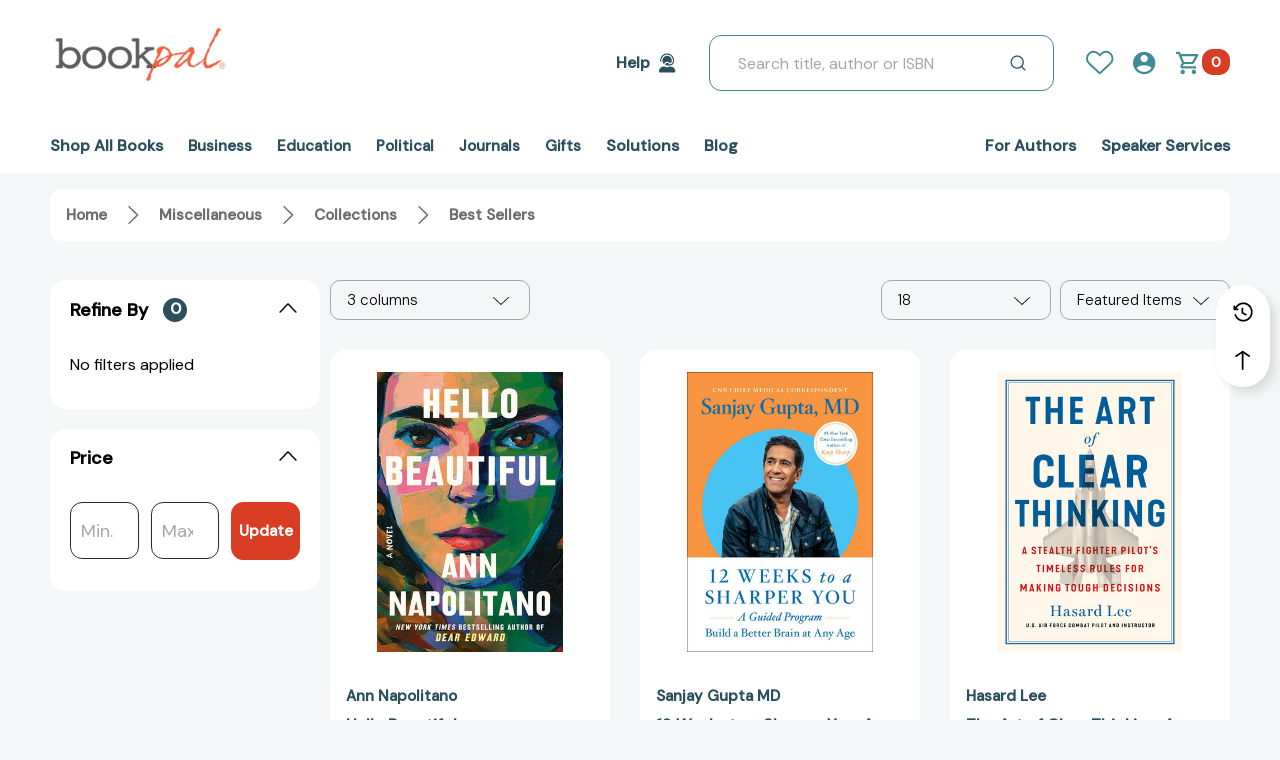

--- FILE ---
content_type: text/html; charset=UTF-8
request_url: https://bookpal.com/miscellaneous/top-books/best-sellers/
body_size: 42653
content:


<!DOCTYPE html>
<html class="no-js" lang="en">
    <head>
        <title>Buy Best Seller Books in Bulk | BookPal</title>
        <link rel="dns-prefetch preconnect" href="https://cdn11.bigcommerce.com/s-gjd9kmzlkz" crossorigin><link rel="dns-prefetch preconnect" href="https://fonts.googleapis.com/" crossorigin><link rel="dns-prefetch preconnect" href="https://fonts.gstatic.com/" crossorigin>
        <meta name="keywords" content="Bulk books, wholesale, group sales"><link rel='canonical' href='https://bookpal.com/miscellaneous/top-books/best-sellers/' /><meta name='platform' content='bigcommerce.stencil' />
        
                            <link rel="preload" fetchpriority=high imagesrcset="https://cdn11.bigcommerce.com/s-gjd9kmzlkz/images/stencil/500x500/products/31717/31251/Hello_9780593243732__53190.1677715907.jpg?c=1" as="image">
                    <link rel="preload" fetchpriority=high imagesrcset="https://cdn11.bigcommerce.com/s-gjd9kmzlkz/images/stencil/500x500/products/31431/30996/12_weeks_to_a_sharper_you__88304.1674506342.jpg?c=1" as="image">
                    <link rel="preload" fetchpriority=high imagesrcset="https://cdn11.bigcommerce.com/s-gjd9kmzlkz/images/stencil/500x500/products/31055/30695/clear_thinking__70700.1668196394.jpg?c=1" as="image">
                    <link rel="preload" fetchpriority=high imagesrcset="https://cdn11.bigcommerce.com/s-gjd9kmzlkz/images/stencil/500x500/products/31005/30653/91Szm8FpdfL__20443.1667433024.jpg?c=1" as="image">
                    <link rel="preload" fetchpriority=high imagesrcset="https://cdn11.bigcommerce.com/s-gjd9kmzlkz/images/stencil/500x500/products/29191/29083/Speak_9781982195441__84975.1645557419.jpg?c=1" as="image">
                    <link rel="preload" fetchpriority=high imagesrcset="https://cdn11.bigcommerce.com/s-gjd9kmzlkz/images/stencil/500x500/products/27970/27898/lf__86052.1631290141.jpg?c=1" as="image">


        <link href="https://cdn11.bigcommerce.com/s-gjd9kmzlkz/product_images/bp-site-icon%20small.png?t&#x3D;1600194504" rel="shortcut icon">
        <meta name="viewport" content="width=device-width, initial-scale=1">

        <!-- Website Sitelink Data schema-->
        <!-- Sitelinks Search Box Data schema script-->
<script type="application/ld+json" id="wsa-rich-snippets-website">
    {
        "@context": "https://schema.org",
        "@type": "WebSite",
        "url": "https://bookpal.com",
        "potentialAction": {
            "@type": "SearchAction",
            "target": {
                "@type": "EntryPoint",
                "urlTemplate": "https://bookpal.com/search.php?search_query={search_term_string}"
            },
            "query-input": "required name=search_term_string"
        }
    }
</script>

        <script>
            document.documentElement.className = document.documentElement.className.replace('no-js', 'js');
        </script>

        <script>
    function browserSupportsAllFeatures() {
        return window.Promise
            && window.fetch
            && window.URL
            && window.URLSearchParams
            && window.WeakMap
            // object-fit support
            && ('objectFit' in document.documentElement.style);
    }

    function loadScript(src) {
        var js = document.createElement('script');
        js.src = src;
        js.onerror = function () {
            console.error('Failed to load polyfill script ' + src);
        };
        document.head.appendChild(js);
    }

    if (!browserSupportsAllFeatures()) {
        loadScript('https://cdn11.bigcommerce.com/s-gjd9kmzlkz/stencil/1e9632a0-a5d0-013e-03ef-666f67515a78/e/8f467630-9c9b-013e-0211-62931ad8f27e/dist/theme-bundle.polyfills.js');
    }
</script>
        <script>window.consentManagerTranslations = `{"locale":"en","locales":{"consent_manager.data_collection_warning":"en","consent_manager.accept_all_cookies":"en","consent_manager.gdpr_settings":"en","consent_manager.data_collection_preferences":"en","consent_manager.manage_data_collection_preferences":"en","consent_manager.use_data_by_cookies":"en","consent_manager.data_categories_table":"en","consent_manager.allow":"en","consent_manager.accept":"en","consent_manager.deny":"en","consent_manager.dismiss":"en","consent_manager.reject_all":"en","consent_manager.category":"en","consent_manager.purpose":"en","consent_manager.functional_category":"en","consent_manager.functional_purpose":"en","consent_manager.analytics_category":"en","consent_manager.analytics_purpose":"en","consent_manager.targeting_category":"en","consent_manager.advertising_category":"en","consent_manager.advertising_purpose":"en","consent_manager.essential_category":"en","consent_manager.esential_purpose":"en","consent_manager.yes":"en","consent_manager.no":"en","consent_manager.not_available":"en","consent_manager.cancel":"en","consent_manager.save":"en","consent_manager.back_to_preferences":"en","consent_manager.close_without_changes":"en","consent_manager.unsaved_changes":"en","consent_manager.by_using":"en","consent_manager.agree_on_data_collection":"en","consent_manager.change_preferences":"en","consent_manager.cancel_dialog_title":"en","consent_manager.privacy_policy":"en","consent_manager.allow_category_tracking":"en","consent_manager.disallow_category_tracking":"en"},"translations":{"consent_manager.data_collection_warning":"We use cookies (and other similar technologies) to collect data to improve your shopping experience.","consent_manager.accept_all_cookies":"Accept All Cookies","consent_manager.gdpr_settings":"Settings","consent_manager.data_collection_preferences":"Website Data Collection Preferences","consent_manager.manage_data_collection_preferences":"Manage Website Data Collection Preferences","consent_manager.use_data_by_cookies":" uses data collected by cookies and JavaScript libraries to improve your shopping experience.","consent_manager.data_categories_table":"The table below outlines how we use this data by category. To opt out of a category of data collection, select 'No' and save your preferences.","consent_manager.allow":"Allow","consent_manager.accept":"Accept","consent_manager.deny":"Deny","consent_manager.dismiss":"Dismiss","consent_manager.reject_all":"Reject all","consent_manager.category":"Category","consent_manager.purpose":"Purpose","consent_manager.functional_category":"Functional","consent_manager.functional_purpose":"Enables enhanced functionality, such as videos and live chat. If you do not allow these, then some or all of these functions may not work properly.","consent_manager.analytics_category":"Analytics","consent_manager.analytics_purpose":"Provide statistical information on site usage, e.g., web analytics so we can improve this website over time.","consent_manager.targeting_category":"Targeting","consent_manager.advertising_category":"Advertising","consent_manager.advertising_purpose":"Used to create profiles or personalize content to enhance your shopping experience.","consent_manager.essential_category":"Essential","consent_manager.esential_purpose":"Essential for the site and any requested services to work, but do not perform any additional or secondary function.","consent_manager.yes":"Yes","consent_manager.no":"No","consent_manager.not_available":"N/A","consent_manager.cancel":"Cancel","consent_manager.save":"Save","consent_manager.back_to_preferences":"Back to Preferences","consent_manager.close_without_changes":"You have unsaved changes to your data collection preferences. Are you sure you want to close without saving?","consent_manager.unsaved_changes":"You have unsaved changes","consent_manager.by_using":"By using our website, you're agreeing to our","consent_manager.agree_on_data_collection":"By using our website, you're agreeing to the collection of data as described in our ","consent_manager.change_preferences":"You can change your preferences at any time","consent_manager.cancel_dialog_title":"Are you sure you want to cancel?","consent_manager.privacy_policy":"Privacy Policy","consent_manager.allow_category_tracking":"Allow [CATEGORY_NAME] tracking","consent_manager.disallow_category_tracking":"Disallow [CATEGORY_NAME] tracking"}}`;</script>

        <script>
            window.lazySizesConfig = window.lazySizesConfig || {};
            window.lazySizesConfig.loadMode = 1;
            window.lazySizesConfig = Object.defineProperty({},"loadMode",{
                get: function() { return 1; },
                set: function(value) { / Ignore any set value / }
            });
        </script>
        <script async src="https://cdn11.bigcommerce.com/s-gjd9kmzlkz/stencil/1e9632a0-a5d0-013e-03ef-666f67515a78/e/8f467630-9c9b-013e-0211-62931ad8f27e/dist/theme-bundle.head_async.js"></script>

        <link href="https://fonts.googleapis.com/css?family=DM+Sans:400,500,300%7COpen+Sans:700,600,500&display=swap" rel="stylesheet">

        <link rel="stylesheet" href="https://use.typekit.net/fav7xcv.css">

        <script async src="https://cdn11.bigcommerce.com/s-gjd9kmzlkz/stencil/1e9632a0-a5d0-013e-03ef-666f67515a78/e/8f467630-9c9b-013e-0211-62931ad8f27e/dist/theme-bundle.font.js"></script>

        <link data-stencil-stylesheet href="https://cdn11.bigcommerce.com/s-gjd9kmzlkz/stencil/1e9632a0-a5d0-013e-03ef-666f67515a78/e/8f467630-9c9b-013e-0211-62931ad8f27e/css/theme-167e7a60-a945-013e-e4df-1a9c4e37f245.css" rel="stylesheet">

        <!-- Start Tracking Code for analytics_facebook -->

<script>
!function(f,b,e,v,n,t,s){if(f.fbq)return;n=f.fbq=function(){n.callMethod?n.callMethod.apply(n,arguments):n.queue.push(arguments)};if(!f._fbq)f._fbq=n;n.push=n;n.loaded=!0;n.version='2.0';n.queue=[];t=b.createElement(e);t.async=!0;t.src=v;s=b.getElementsByTagName(e)[0];s.parentNode.insertBefore(t,s)}(window,document,'script','https://connect.facebook.net/en_US/fbevents.js');

fbq('set', 'autoConfig', 'false', '681029661982547');
fbq('dataProcessingOptions', ['LDU'], 0, 0);
fbq('init', '681029661982547', {"external_id":"a2e5aef4-65c4-443d-9d93-5c2543735b9f"});
fbq('set', 'agent', 'bigcommerce', '681029661982547');

function trackEvents() {
    var pathName = window.location.pathname;

    fbq('track', 'PageView', {}, "");

    // Search events start -- only fire if the shopper lands on the /search.php page
    if (pathName.indexOf('/search.php') === 0 && getUrlParameter('search_query')) {
        fbq('track', 'Search', {
            content_type: 'product_group',
            content_ids: [],
            search_string: getUrlParameter('search_query')
        });
    }
    // Search events end

    // Wishlist events start -- only fire if the shopper attempts to add an item to their wishlist
    if (pathName.indexOf('/wishlist.php') === 0 && getUrlParameter('added_product_id')) {
        fbq('track', 'AddToWishlist', {
            content_type: 'product_group',
            content_ids: []
        });
    }
    // Wishlist events end

    // Lead events start -- only fire if the shopper subscribes to newsletter
    if (pathName.indexOf('/subscribe.php') === 0 && getUrlParameter('result') === 'success') {
        fbq('track', 'Lead', {});
    }
    // Lead events end

    // Registration events start -- only fire if the shopper registers an account
    if (pathName.indexOf('/login.php') === 0 && getUrlParameter('action') === 'account_created') {
        fbq('track', 'CompleteRegistration', {}, "");
    }
    // Registration events end

    

    function getUrlParameter(name) {
        var cleanName = name.replace(/[\[]/, '\[').replace(/[\]]/, '\]');
        var regex = new RegExp('[\?&]' + cleanName + '=([^&#]*)');
        var results = regex.exec(window.location.search);
        return results === null ? '' : decodeURIComponent(results[1].replace(/\+/g, ' '));
    }
}

if (window.addEventListener) {
    window.addEventListener("load", trackEvents, false)
}
</script>
<noscript><img height="1" width="1" style="display:none" alt="null" src="https://www.facebook.com/tr?id=681029661982547&ev=PageView&noscript=1&a=plbigcommerce1.2&eid="/></noscript>

<!-- End Tracking Code for analytics_facebook -->

<!-- Start Tracking Code for analytics_googleanalytics4 -->

<script data-cfasync="false" src="https://cdn11.bigcommerce.com/shared/js/google_analytics4_bodl_subscribers-358423becf5d870b8b603a81de597c10f6bc7699.js" integrity="sha256-gtOfJ3Avc1pEE/hx6SKj/96cca7JvfqllWA9FTQJyfI=" crossorigin="anonymous"></script>
<script data-cfasync="false">
  (function () {
    window.dataLayer = window.dataLayer || [];

    function gtag(){
        dataLayer.push(arguments);
    }

    function initGA4(event) {
         function setupGtag() {
            function configureGtag() {
                gtag('js', new Date());
                gtag('set', 'developer_id.dMjk3Nj', true);
                gtag('config', 'G-5FWG4HFFH4');
            }

            var script = document.createElement('script');

            script.src = 'https://www.googletagmanager.com/gtag/js?id=G-5FWG4HFFH4';
            script.async = true;
            script.onload = configureGtag;

            document.head.appendChild(script);
        }

        setupGtag();

        if (typeof subscribeOnBodlEvents === 'function') {
            subscribeOnBodlEvents('G-5FWG4HFFH4', false);
        }

        window.removeEventListener(event.type, initGA4);
    }

    

    var eventName = document.readyState === 'complete' ? 'consentScriptsLoaded' : 'DOMContentLoaded';
    window.addEventListener(eventName, initGA4, false);
  })()
</script>

<!-- End Tracking Code for analytics_googleanalytics4 -->

<!-- Start Tracking Code for analytics_siteverification -->

<meta name="google-site-verification" content="mtZF6ruXsHkjg-yTG_Zkzn9VwKVmdaDogh3mvmDbTSE" />
<meta name="google-site-verification" content="wRjGPEnKriJH945nB-dstT5lEcYtiNRF58UcV6xbeLg" />

<!-- End Tracking Code for analytics_siteverification -->


<script type="text/javascript" src="https://checkout-sdk.bigcommerce.com/v1/loader.js" defer ></script>
<script type="text/javascript">
fbq('track', 'ViewCategory', {"content_ids":[],"content_type":"product_group","content_category":"Best Sellers"});
</script>
<script type="text/javascript">
var BCData = {};
</script>
<!-- Gorgias Chat Widget Start -->
<script>
    var gorgias_chat_div = document.createElement('div');
    gorgias_chat_div.setAttribute("id", "gorgias-chat");
    document.body && document.body.prepend(gorgias_chat_div);
    window.gorgiasChatParameters = {}
</script>
<!-- Gorgias Chat Widget Stop --><!-- START Rakuten Marketing Tracking -->
  <script type="text/javascript">
    (function (url) {
      /*Tracking Bootstrap Set Up DataLayer objects/properties here*/
      if(!window.DataLayer){
        window.DataLayer = {};
      }
      if(!DataLayer.events){
        DataLayer.events = {};
      }
      DataLayer.events.SPIVersion = DataLayer.events.SPIVersion || "3.4.1";
      DataLayer.events.SiteSection = "1";

      var loc, ct = document.createElement("script");
      ct.type = "text/javascript";
      ct.async = true; ct.src = url; loc = document.getElementsByTagName('script')[0];
      loc.parentNode.insertBefore(ct, loc);
      }(document.location.protocol + "//tag.rmp.rakuten.com/114610.ct.js"));
  </script>
<!-- END Rakuten Marketing Tracking --><!-- GA4 Code Start: View Product Content -->
<script>
</script>
<!-- Hotjar Tracking Code for https://bookpal.com/ -->
<script>
    (function(h,o,t,j,a,r){
        h.hj=h.hj||function(){(h.hj.q=h.hj.q||[]).push(arguments)};
        h._hjSettings={hjid:2870588,hjsv:6};
        a=o.getElementsByTagName('head')[0];
        r=o.createElement('script');r.async=1;
        r.src=t+h._hjSettings.hjid+j+h._hjSettings.hjsv;
        a.appendChild(r);
    })(window,document,'https://static.hotjar.com/c/hotjar-','.js?sv=');
</script><!-- Global site tag (gtag.js) - Google Ads: 1061911514 -->
<script async src="https://www.googletagmanager.com/gtag/js?id=AW-1061911514"></script>
<script>
  window.dataLayer = window.dataLayer || [];
  function gtag(){dataLayer.push(arguments);}
  gtag('js', new Date());
  gtag('config','AW-1061911514', {'allow_enhanced_conversions':true});
</script><!-- Google Tag Manager -->
<script>(function(w,d,s,l,i){w[l]=w[l]||[];w[l].push({'gtm.start':
new Date().getTime(),event:'gtm.js'});var f=d.getElementsByTagName(s)[0],
j=d.createElement(s),dl=l!='dataLayer'?'&l='+l:'';j.async=true;j.src=
'https://www.googletagmanager.com/gtm.js?id='+i+dl;f.parentNode.insertBefore(j,f);
})(window,document,'script','dataLayer','GTM-NCXBBSG');</script>
<!-- End Google Tag Manager --><script>jdgm = window.jdgm || {};jdgm.SHOP_DOMAIN = 'store-gjd9kmzlkz.mybigcommerce.com'; jdgm.PLATFORM = 'bigcommerce'; jdgm.PUBLIC_TOKEN = '1ko9kMxwxYpREKC80G_GTlz70N4';</script><script id="wsa-rich-snippets-1-intro">
/*
    Web Site Advantage: SEO Rich Snippets App 1 [2.58.60657]
    https://bigcommerce.websiteadvantage.com.au/rich-snippets/
    Copyright (C) 2019 - 2025 Web Site Advantage
*/
</script>
<script type="application/ld+json" id="wsa-rich-snippets-jsonld-graph">{"@context":"https://schema.org","@graph":[{"isPartOf":{"@id":"https://bookpal.com/#WebSite","@type":"WebSite"},"publisher":{"@id":"https://bookpal.com/#Business"},"breadcrumb":{"@type":"BreadcrumbList","@id":"#BreadcrumbList","name":"Breadcrumbs (SEO Rich Snippets App)","itemListElement":[{"@type":"ListItem","position":1,"item":"https://bookpal.com/Miscellaneous/","name":"Miscellaneous" },{"@type":"ListItem","position":2,"item":"https://bookpal.com/miscellaneous/top-books/","name":"Collections" },{"@type":"ListItem","position":3,"name":"Best Sellers" }] },"@id":"https://bookpal.com/miscellaneous/top-books/best-sellers/#WebPage","url":"https://bookpal.com/miscellaneous/top-books/best-sellers/","name":"Best Sellers","@type":"CollectionPage" },{"url":"https://bookpal.com/","name":"BookPal","@type":"Organization","@id":"https://bookpal.com/#Business"},{"@id":"https://bookpal.com/#WebSite","url":"https://bookpal.com/","name":"BookPal","publisher":{"@id":"https://bookpal.com/#Business"},"@type":"WebSite"}] }</script>
<script data-cfasync="false" id="wsa-rich-snippets-javascript">var webSiteAdvantage=webSiteAdvantage||{};webSiteAdvantage.momentnow='2025-11-24T13:25:40+00:00';function wsa_error(m){console.error('SEO Rich Snippets: '+m,arguments)};function wsa_tryCatch(m,f){try{f()}catch(e){wsa_error(m,e)}};webSiteAdvantage.richSnippetsApp=["gjd9kmzlkz","bookpal.com",1975,"gjd9kmzlkz",""];webSiteAdvantage.bcReviews=true;webSiteAdvantage.classyUnicode=webSiteAdvantage.classyUnicode||{};webSiteAdvantage.classyUnicode.options={querySelector:'.classyunicode,title,h1,h2,h3,h4,h5,.breadcrumb-label,.navPages-action,.footer-info-list,script[type="application/ld+json"]',processMetaTags:true};window.classySchemaOptions=window.classySchemaOptions||{};window.classySchemaOptions.scriptIdBase='wsa-rich-snippets-jsonld-classyschema-';window.classySchemaOptions.classNamePrefixes=["classyschema-","wsa-"];window.classySchemaOptions.customCssSelectors={"howto-name":"h1.page-heading"};webSiteAdvantage.classyCleanUp=webSiteAdvantage.classyCleanUp||{};webSiteAdvantage.classyCleanUp.options={removeMicrodata:true,removeJsonLd:true,removeDynamicJsonLd:false,removeJsonLdRegexExcludeIdPatterns:['^wsa-rich-snippets-.*$','reviewsWidgetProductSnippets'],removeJsonLdRegexExcludeClassPatterns:['^jdgm-.*$']};!function(d){var s=d.createElement('script');s.src='https://classyschema.org/2_15/faq_video_howto_unicode_cleanup.min.js';s.async=true;s.setAttribute('fetchpriority','high');d.getElementsByTagName('head')[0].appendChild(s)}(document);</script>

<script>

function getParam(p) {
var match = RegExp('[?&]' + p + '=([^&]*)').exec(window.location.search);
return match && decodeURIComponent(match[1].replace(/\+/g, ' '));
}

function getExpiryRecord(value) {
var expiryPeriod = 90 * 24 * 60 * 60 * 1000; // 90 day expiry in milliseconds

var expiryDate = new Date().getTime() + expiryPeriod;
return {
value: value,
expiryDate: expiryDate
};
}

function addGclid() {
var gclidParam = getParam('gclid');
var gclidFormFields = ['gclid_field', 'foobar']; // all possible gclid form field ids here
var gclidRecord = null;
var currGclidFormField;

var gclsrcParam = getParam('gclsrc');
var isGclsrcValid = !gclsrcParam || gclsrcParam.indexOf('aw') !== -1;

gclidFormFields.forEach(function (field) {
if (document.getElementById(field)) {
currGclidFormField = document.getElementById(field);
}else if (document.getElementsByName(field)) {
currGclidFormField = document.getElementsByName(field);
currGclidFormField = currGclidFormField[0];
}
});

if (gclidParam && isGclsrcValid) {
gclidRecord = getExpiryRecord(gclidParam);
localStorage.setItem('gclid', JSON.stringify(gclidRecord));
}

var gclid = gclidRecord || JSON.parse(localStorage.getItem('gclid'));
var isGclidValid = gclid && new Date().getTime() < gclid.expiryDate;

if (currGclidFormField && isGclidValid) {
currGclidFormField.value = gclid.value;
}
}

window.addEventListener('load', addGclid);

</script><script id="wsa-rich-snippets-2-intro">
/*
    Web Site Advantage: SEO Rich Snippets App 2 [2.58.60658]
    https://bigcommerce.websiteadvantage.com.au/rich-snippets/
    Copyright (C) 2019 - 2025 Web Site Advantage
*/
</script>
<script type="application/ld+json" id="wsa-rich-snippets-jsonld-product"></script>

 <script data-cfasync="false" src="https://microapps.bigcommerce.com/bodl-events/1.9.4/index.js" integrity="sha256-Y0tDj1qsyiKBRibKllwV0ZJ1aFlGYaHHGl/oUFoXJ7Y=" nonce="" crossorigin="anonymous"></script>
 <script data-cfasync="false" nonce="">

 (function() {
    function decodeBase64(base64) {
       const text = atob(base64);
       const length = text.length;
       const bytes = new Uint8Array(length);
       for (let i = 0; i < length; i++) {
          bytes[i] = text.charCodeAt(i);
       }
       const decoder = new TextDecoder();
       return decoder.decode(bytes);
    }
    window.bodl = JSON.parse(decodeBase64("[base64]"));
 })()

 </script>

<script nonce="">
(function () {
    var xmlHttp = new XMLHttpRequest();

    xmlHttp.open('POST', 'https://bes.gcp.data.bigcommerce.com/nobot');
    xmlHttp.setRequestHeader('Content-Type', 'application/json');
    xmlHttp.send('{"store_id":"1001378146","timezone_offset":"-7.0","timestamp":"2025-11-24T13:25:40.14588200Z","visit_id":"ba92d756-e8d8-41d4-84c0-7c8471e64df8","channel_id":1}');
})();
</script>

        
        
            
    </head>
    <body class="page-type-category" data-page-type="category" style="--swiper-pagination-bullet-inactive-color: #EBF2F2;--swiper-pagination-color: #001B44; --scroll: 0">
            <noscript><iframe src="https://www.googletagmanager.com/ns.html?id=GTM-MRZRKSSP" height="0" width="0" style="display:none;visibility:hidden"></iframe></noscript>

        <svg data-src="https://cdn11.bigcommerce.com/s-gjd9kmzlkz/stencil/1e9632a0-a5d0-013e-03ef-666f67515a78/e/8f467630-9c9b-013e-0211-62931ad8f27e/img/icon-sprite.svg" class="icons-svg-sprite"></svg>

            <div class="preload-screen pos-fixed top-0 left-0 w-100v h-100v d-flex a-i-center j-c-center o-h e-none no-js-hidden">
                <div class="halo-preload">
                    <div class="loading-spinner">
                            <div class="loading-bar pos-relative o-h m-t"></div>
                    </div>
                </div>
            </div>

        <script>
            (() => {
                window.addEventListener('DOMContentLoaded', () => {
                    const links = document.querySelectorAll('a[href]');

                    links.forEach(link => {
                        link.addEventListener('click', function (event) {
                            if (link.getAttribute('href').startsWith('tel:') || link.getAttribute('href').startsWith('mailto:')) {
                                document.querySelector('.preload-screen').style.display='none';
                            }
                        });
                    });
                    setTimeout(() => {
                        document.body.classList.add('site-loaded');
                    }, 300);
                });
                window.addEventListener('beforeunload', () => {
                    document.body.classList.add('site-preload');
                });
                window.addEventListener('pageshow', (event) => {
                    if (event.persisted)
                    document.body.classList.remove('site-preload');
                });
            })();
        </script>


        <a href="#main-content" class="skip-to-main-link">Skip to main content</a>
<header class="header header-logo-position--left" role="banner" data-halo-load="animation">
    <div class="halo-topHeader halo-fadeInDown" data-prevent-quick-search-close>
        <div class="container container-1600 d-flex j-c-between">
                <div class="topHeader-item z-index-1 left">
                    <div class="topHeader-item__item item--sticky-logo">
                            <div class="header-logo header-logo--left d-inline-block v-a-middle">
                                <a href="https://bookpal.com/" class="header-logo__link" data-header-logo-link>
            <div class="header-logo-image-container">
                <img class="header-logo-image b-r-0"
                    src="https://cdn11.bigcommerce.com/s-gjd9kmzlkz/images/stencil/256x80/bookpal_logo_1752706671__26839.original.png"
                    srcset="https://cdn11.bigcommerce.com/s-gjd9kmzlkz/images/stencil/256x80/bookpal_logo_1752706671__26839.original.png 1x, https://cdn11.bigcommerce.com/s-gjd9kmzlkz/images/stencil/512x160/bookpal_logo_1752706671__26839.original.png 2x"
                    alt="BookPal"
                    title="BookPal"
                    width="256"
                    height="80"
                >
            </div>
</a>
                            </div>
                    </div>
                </div>

            <div class="topHeader-item z-index-1 right">
                    <div class="navUser-item navUser-item__help">
                        <a class="navUser-action link-line d-flex a-i-center"
                            href="/help/"
                            aria-label="Help"
                        >
                            <span class="d-inline-block v-a-middle m-r-5">Help</span>
                            <svg class="icon d-inline-block v-a-middle" role="img" aria-label="Help">
                                <title>Help</title>
                                <desc>Help</desc>
                                <use xlink:href="#icon-helper"></use>
                            </svg>
                        </a>
                    </div>
                <div class="item--quicksearch item--searchMobile w-100 halo-search halo-search-main m-r-16">
                    <div id="quickSearch" class="quickSearch">
                        <form class="form" onsubmit="return false" data-url="/search.php" data-quick-search-form>
    <fieldset class="form-fieldset">
        <div class="form-field pos-relative">
            <label class="is-srOnly" for="nav-quick-search">Search</label>
            <input class="form-input" 
                   data-search-quick 
                   data-search="quickSearch" 
                   name="nav-quick-search" 
                   id="nav-quick-search" 
                   data-error-message="Search field cannot be empty." 
                   placeholder="Search title, author or ISBN" 
                   autocomplete="off">
            <button type="submit" class="button button--primary button--iconCustom pos-absolute" aria-label="Search"><svg class="icon"><use xlink:href="#icon-search-2"></use></svg></button>
        </div>
    </fieldset>
</form>
                    </div>
                </div>

                <div class="navUser-item navUser-item__request-quote">
                    <div data-tf-live="01K5YSADDVGKVZZE8RBPY1HC97"></div>
                </div>
                <nav class="navUser">
    <ul class="navUser-section navUser-section--action navUser-section--alt">
            <li class="navUser-item navUser-item--alt navUser-item--wishlist center">
                    <a class="navUser-action link-line"
                        href="/login.php"
                        aria-label="Log In / Sign Up"
                        data-login-form
                    >
                    <svg class="icon" role="img" aria-label="Wish Lists">
                        <title>Wish Lists</title>
                        <desc>Wish Lists</desc>
                        <use xlink:href="#icon-heart"></use>
                    </svg>
                    <span class="item-label d-inline-block d-none-xxxl">Wishlist</span>
                </a>
                
            </li>
        <li class="navUser-item navUser-item--alt navUser-item--account center">
                <a class="navUser-action link-line"
                href="/login.php"
                aria-label="Log In / Sign Up"
                data-login-form
                >
                    <svg class="icon" role="img" aria-label="Log In / Sign Up">
                        <title>Log In / Sign Up</title>
                        <desc>Log In / Sign Up</desc>
                        <use xlink:href="#icon-account"></use>
                    </svg>
                        <span class="item-label d-inline-block d-none-xxxl">Log In / Sign Up</span>
                </a>
        </li>
        <li class="navUser-item navUser-item--alt navUser-item--cart center">
            <a class="navUser-action link-line b-r-100" data-cart-preview data-options="align:right" href="/cart.php" aria-label="Cart with 0 items">
                <div class="navUser-item-cartLabel">
                    <svg class="icon" role="img" aria-label="Cart">
                        <title>Cart</title>
                        <desc>Cart</desc>
                        <use xlink:href="#icon-cart"></use>
                    </svg>
                    <span class="item-label d-inline-block d-none">Cart</span>
                </div>
                <div class="countPill d-flex v-a-middle a-i-center cart-quantity"></div>
            </a>
        </li>
    </ul>
</nav>
            </div>
        </div>
    </div>

    <div class="halo-middleHeader halo-fadeInDown">
        <div class="container container-1600">
            <div class="middleHeader-item left">
                <div class="middleHeader-item__item item--hamburger">
                    <a href="#" class="mobileMenu-toggle" data-mobile-menu-toggle="menu">
                        <span class="mobileMenu-toggleIcon">Toggle menu</span>
                    </a>
                </div>
            </div>
            <div class="middleHeader-item center">
                <div class="middleHeader-item__item item--logo">
                        <div class="header-logo header-logo--left">
                            <a href="https://bookpal.com/" class="header-logo__link" data-header-logo-link>
            <div class="header-logo-image-container">
                <img class="header-logo-image b-r-0"
                    src="https://cdn11.bigcommerce.com/s-gjd9kmzlkz/images/stencil/256x80/bookpal_logo_1752706671__26839.original.png"
                    srcset="https://cdn11.bigcommerce.com/s-gjd9kmzlkz/images/stencil/256x80/bookpal_logo_1752706671__26839.original.png 1x, https://cdn11.bigcommerce.com/s-gjd9kmzlkz/images/stencil/512x160/bookpal_logo_1752706671__26839.original.png 2x"
                    alt="BookPal"
                    title="BookPal"
                    width="256"
                    height="80"
                >
            </div>
</a>
                        </div>
                </div>
            </div>
            <div class="middleHeader-item right">
                <div class="middleHeader-item__item item--searchMobile">
                    <button class="navUser-action navUser-action--quickSearch"
                       type="button"
                       id="quick-search-expand"
                       data-search="quickSearch"
                       aria-controls="quickSearch"
                       aria-label="Search"
                    >
                        <div class="navUser-icon">
                            <svg class="icon" role="img" aria-label="Search">
                                <title>Search</title>
                                <desc>Search title, author or ISBN</desc>
                                <use xlink:href="#icon-search"></use>
                            </svg>
                        </div>
                    </button>
                </div>
                <div class="middleHeader-item__item item--account">
                    <a class="navUser-action" href="/login.php" aria-label="Log In / Sign Up" data-login-form>
                        <div class="navUser-icon">
                            <svg class="icon" role="img" aria-label="Account">
                                <title>Account</title>
                                <desc>Account</desc>
                                <use xlink:href="#icon-account"></use>
                            </svg>
                        </div>
                    </a>
                </div>
                <div class="middleHeader-item__item item--cart halo-cart">
                    <a class="navUser-action" data-cart-preview data-options="align:right" href="/cart.php" aria-label="Cart with 0 items">
                        <div class="navUser-icon navUser-item-cartIcon">
                            <svg class="icon" role="img" aria-label="Review Your Cart">
                                <title>Review Your Cart</title>
                                <desc>Review Your Cart</desc>
                                <use xlink:href="#icon-cart"></use>
                            </svg>
                            <span class="countPill d-flex a-i-center v-a-middle center cart-quantity">0</span>
                        </div>
                    </a>
                </div>
            </div>
        </div>
    </div>

    <div class="halo-bottomHeader halo-fadeInDown">
        <div class="container container-1600">
            <div class="navPages-container item--sticky-logo" id="menu" data-menu>
                <nav class="navPages">
    <ul class="navPages-list navPages-list-megamenu">
            <li class="navPages-item has-dropdown ">
                        <a class="navPages-action link-line no-subMenu capitalize"
        href="https://bookpal.com/all-books/"
        aria-label="Shop All Books"
        >
            <span>Shop All Books</span>
        </a>
    
            </li>
            <li class="navPages-item has-dropdown ">
                        <a class="navPages-action navPages-action-depth-max link-line has-subMenu is-root capitalize f-size-15"
            href="https://bookpal.com/business/"
            aria-label="Business"
        >
            <span>Business</span>
            <i class="icon navPages-action-moreIcon d-none d-inline-block-tb" aria-hidden="true">
                <svg><use href="#icon-chevron-down" /></svg>
            </i>
        </a>
        <div class="navPage-subMenu navPage-subMenu-horizontal halo-fadeIn" id="navPages-25" tabindex="1">
    <div class="container container-1600">
        <ul class="navPage-subMenu-list">
            <li class="navPage-subMenu-item-parent navPage-subMenu-item-child navPage-subMenu-title d-none d-block-tb">
                <p class="navPage-subMenu-action navPages-action navPages-action-depth-max has-subMenu">
                    <span class="navPages-action-moreIcon" aria-hidden="true">
                        <svg class="icon"><use xlink:href="#icon-arrow-prev" /></svg>
                    </span>
                    <a class="text" href="https://bookpal.com/business/"><span>Business</span></a>
                </p>
            </li>
            
            

                <li class="navPage-subMenu-item-child f-semibold has-dropdown ">
                            <a class="navPage-subMenu-action navPage-subMenu-action-all link-line navPages-action navPages-action-depth-max  d-none d-block-tb no-subMenu" href="https://bookpal.com/business/">
                                <span>All Business</span>
                            </a>
                        <a class="navPage-subMenu-action link-line navPages-action navPages-action-depth-max has-subMenu" href="https://bookpal.com/business/topics/">
                            <span>Topics</span><i class="icon navPages-action-moreIcon" aria-hidden="true"><svg><use href="#icon-chevron-down" /></svg></i>
                        </a>
                        <div class="navPage-subMenu navPage-subMenu-horizontal" id="navPages-36" tabindex="1">
                            <ul class="navPage-subMenu-list">
                                <li class="navPage-subMenu-item-parent navPage-subMenu-item-child navPage-subMenu-title d-none d-block-tb">
                                    <p class="navPage-subMenu-action navPages-action navPages-action-depth-max has-subMenu">
                                        <span class="navPages-action-moreIcon" aria-hidden="true">
                                            <svg class="icon"><use xlink:href="#icon-arrow-prev" /></svg>
                                        </span>
                                        <a class="text" href="https://bookpal.com/business/topics/"><span>Topics</span></a>
                                    </p>
                                </li>
                                <li class="navPage-subMenu-item-child d-block capitalize">
                                    <a class="navPage-subMenu-action link-line navPages-action navPages-action-depth-max  d-none d-block-tbno-subMenu" href="https://bookpal.com/business/topics/"><span>All Topics</span></a>
                                </li>
                                        <li class="navPage-subMenu-item-child capitalize">
                                            <a class="navPage-subMenu-action link-line navPages-action no-subMenu f-normal" href="https://bookpal.com/business/topics/accounting/"><span>Accounting </span></a>
                                        </li>
                                        <li class="navPage-subMenu-item-child capitalize">
                                            <a class="navPage-subMenu-action link-line navPages-action no-subMenu f-normal" href="https://bookpal.com/business/topics/biography-autobiography/"><span>Biography &amp; Autobiography</span></a>
                                        </li>
                                        <li class="navPage-subMenu-item-child capitalize">
                                            <a class="navPage-subMenu-action link-line navPages-action no-subMenu f-normal" href="https://bookpal.com/business/topics/economics/"><span>Economics</span></a>
                                        </li>
                                        <li class="navPage-subMenu-item-child capitalize">
                                            <a class="navPage-subMenu-action link-line navPages-action no-subMenu f-normal" href="https://bookpal.com/business/topics/entrepreneurship/"><span>Entrepreneurship</span></a>
                                        </li>
                                        <li class="navPage-subMenu-item-child capitalize">
                                            <a class="navPage-subMenu-action link-line navPages-action no-subMenu f-normal" href="https://bookpal.com/business/topics/finance/"><span>Finance</span></a>
                                        </li>
                                        <li class="navPage-subMenu-item-child capitalize">
                                            <a class="navPage-subMenu-action link-line navPages-action no-subMenu f-normal" href="https://bookpal.com/business/topics/human-resources-books/"><span>Human Resources Books</span></a>
                                        </li>
                                        <li class="navPage-subMenu-item-child capitalize">
                                            <a class="navPage-subMenu-action link-line navPages-action no-subMenu f-normal" href="https://bookpal.com/business/topics/leadership/"><span>Leadership</span></a>
                                        </li>
                                        <li class="navPage-subMenu-item-child capitalize">
                                            <a class="navPage-subMenu-action link-line navPages-action no-subMenu f-normal" href="https://bookpal.com/business/topics/management/"><span>Management</span></a>
                                        </li>
                                        <li class="navPage-subMenu-item-child capitalize">
                                            <a class="navPage-subMenu-action link-line navPages-action no-subMenu f-normal" href="https://bookpal.com/business/topics/marketing/"><span>Marketing</span></a>
                                        </li>
                                        <li class="navPage-subMenu-item-child capitalize">
                                            <a class="navPage-subMenu-action link-line navPages-action no-subMenu f-normal" href="https://bookpal.com/business/topics/motivational/"><span>Motivational</span></a>
                                        </li>
                                        <li class="navPage-subMenu-item-child capitalize">
                                            <a class="navPage-subMenu-action link-line navPages-action no-subMenu f-normal" href="https://bookpal.com/business/topics/organizational-development/"><span>Organizational Development</span></a>
                                        </li>
                                        <li class="navPage-subMenu-item-child capitalize">
                                            <a class="navPage-subMenu-action link-line navPages-action no-subMenu f-normal" href="https://bookpal.com/business/topics/personal-success/"><span>Personal Success</span></a>
                                        </li>
                                        <li class="navPage-subMenu-item-child capitalize">
                                            <a class="navPage-subMenu-action link-line navPages-action no-subMenu f-normal" href="https://bookpal.com/business/topics/sales-selling/"><span>Sales &amp; Selling</span></a>
                                        </li>
                                        <li class="navPage-subMenu-item-child capitalize">
                                            <a class="navPage-subMenu-action link-line navPages-action no-subMenu f-normal" href="https://bookpal.com/business/topics/science-technology/"><span>Science &amp; Technology</span></a>
                                        </li>
                                        <li class="navPage-subMenu-item-child capitalize">
                                            <a class="navPage-subMenu-action link-line navPages-action no-subMenu f-normal" href="https://bookpal.com/business/topics/women-in-business/"><span>Women in Business</span></a>
                                        </li>
                                        <li class="navPage-subMenu-item-child capitalize">
                                            <a class="navPage-subMenu-action link-line navPages-action no-subMenu f-normal" href="https://bookpal.com/business/topics/workplace-culture/"><span>Workplace Culture</span></a>
                                        </li>

                                    <li class="navPage-subMenu-item-child capitalize">
                                        <a class="navPage-subMenu-action link-line navPages-action f-semibold d-underline f-size-15" href="https://bookpal.com/business/topics/"><span>See More</span></a>
                                    </li>
                            </ul>
                        </div>                    
                </li>

                <li class="navPage-subMenu-item-child f-semibold has-dropdown ">
                        <a class="navPage-subMenu-action link-line navPages-action navPages-action-depth-max has-subMenu" href="https://bookpal.com/business/collections/">
                            <span>Collections</span><i class="icon navPages-action-moreIcon" aria-hidden="true"><svg><use href="#icon-chevron-down" /></svg></i>
                        </a>
                        <div class="navPage-subMenu navPage-subMenu-horizontal" id="navPages-1203" tabindex="1">
                            <ul class="navPage-subMenu-list">
                                <li class="navPage-subMenu-item-parent navPage-subMenu-item-child navPage-subMenu-title d-none d-block-tb">
                                    <p class="navPage-subMenu-action navPages-action navPages-action-depth-max has-subMenu">
                                        <span class="navPages-action-moreIcon" aria-hidden="true">
                                            <svg class="icon"><use xlink:href="#icon-arrow-prev" /></svg>
                                        </span>
                                        <a class="text" href="https://bookpal.com/business/collections/"><span>Collections</span></a>
                                    </p>
                                </li>
                                <li class="navPage-subMenu-item-child d-block capitalize">
                                    <a class="navPage-subMenu-action link-line navPages-action navPages-action-depth-max  d-none d-block-tbno-subMenu" href="https://bookpal.com/business/collections/"><span>All Collections</span></a>
                                </li>
                                        <li class="navPage-subMenu-item-child capitalize">
                                            <a class="navPage-subMenu-action link-line navPages-action no-subMenu f-normal" href="https://bookpal.com/business/top-books/best-sellers/"><span>Bestsellers</span></a>
                                        </li>
                                        <li class="navPage-subMenu-item-child capitalize">
                                            <a class="navPage-subMenu-action link-line navPages-action no-subMenu f-normal" href="https://bookpal.com/business/top-books/new-releases/"><span>New Releases &amp; Preorders</span></a>
                                        </li>
                                        <li class="navPage-subMenu-item-child capitalize">
                                            <a class="navPage-subMenu-action link-line navPages-action no-subMenu f-normal" href="https://bookpal.com/business-catalog"><span>Business Catalog </span></a>
                                        </li>
                                        <li class="navPage-subMenu-item-child capitalize">
                                            <a class="navPage-subMenu-action link-line navPages-action no-subMenu f-normal" href="https://bookpal.com/business/collections/diversity-equity-inclusion/"><span>Diversity, Equity, &amp; Inclusion</span></a>
                                        </li>
                                        <li class="navPage-subMenu-item-child capitalize">
                                            <a class="navPage-subMenu-action link-line navPages-action no-subMenu f-normal" href="https://bookpal.com/business/collections/employee-onboarding/"><span>Employee Onboarding</span></a>
                                        </li>
                                        <li class="navPage-subMenu-item-child capitalize">
                                            <a class="navPage-subMenu-action link-line navPages-action no-subMenu f-normal" href="https://bookpal.com/business/top-books/owl-award-winners/"><span>OWL Award Winners</span></a>
                                        </li>
                                        <li class="navPage-subMenu-item-child capitalize">
                                            <a class="navPage-subMenu-action link-line navPages-action no-subMenu f-normal" href="https://bookpal.com/business/collections/wellness-in-the-workplace/"><span>Wellness in the Workplace</span></a>
                                        </li>
                                        <li class="navPage-subMenu-item-child capitalize">
                                            <a class="navPage-subMenu-action link-line navPages-action no-subMenu f-normal" href="https://bookpal.com/business/collections/working-from-home/"><span>Working From Home</span></a>
                                        </li>

                            </ul>
                        </div>                    
                </li>

                <li class="navPage-subMenu-item-child f-semibold has-dropdown ">
                        <a class="navPage-subMenu-action link-line navPages-action navPages-action-depth-max has-subMenu" href="https://bookpal.com/business/popular-authors/">
                            <span>Popular Authors</span><i class="icon navPages-action-moreIcon" aria-hidden="true"><svg><use href="#icon-chevron-down" /></svg></i>
                        </a>
                        <div class="navPage-subMenu navPage-subMenu-horizontal" id="navPages-38" tabindex="1">
                            <ul class="navPage-subMenu-list">
                                <li class="navPage-subMenu-item-parent navPage-subMenu-item-child navPage-subMenu-title d-none d-block-tb">
                                    <p class="navPage-subMenu-action navPages-action navPages-action-depth-max has-subMenu">
                                        <span class="navPages-action-moreIcon" aria-hidden="true">
                                            <svg class="icon"><use xlink:href="#icon-arrow-prev" /></svg>
                                        </span>
                                        <a class="text" href="https://bookpal.com/business/popular-authors/"><span>Popular Authors</span></a>
                                    </p>
                                </li>
                                <li class="navPage-subMenu-item-child d-block capitalize">
                                    <a class="navPage-subMenu-action link-line navPages-action navPages-action-depth-max  d-none d-block-tbno-subMenu" href="https://bookpal.com/business/popular-authors/"><span>All Popular Authors</span></a>
                                </li>
                                        <li class="navPage-subMenu-item-child capitalize">
                                            <a class="navPage-subMenu-action link-line navPages-action no-subMenu f-normal" href="https://bookpal.com/business/popular-authors/chip-and-dan-heath/"><span>Chip and Dan Heath</span></a>
                                        </li>
                                        <li class="navPage-subMenu-item-child capitalize">
                                            <a class="navPage-subMenu-action link-line navPages-action no-subMenu f-normal" href="https://bookpal.com/business/collections/echelon-front/"><span>Echelon Front</span></a>
                                        </li>
                                        <li class="navPage-subMenu-item-child capitalize">
                                            <a class="navPage-subMenu-action link-line navPages-action no-subMenu f-normal" href="https://bookpal.com/business/popular-authors/lida-citroen/"><span>Lida Citroën</span></a>
                                        </li>
                                        <li class="navPage-subMenu-item-child capitalize">
                                            <a class="navPage-subMenu-action link-line navPages-action no-subMenu f-normal" href="https://bookpal.com/business/popular-authors/gallup-press/"><span>Gallup Press</span></a>
                                        </li>
                                        <li class="navPage-subMenu-item-child capitalize">
                                            <a class="navPage-subMenu-action link-line navPages-action no-subMenu f-normal" href="https://bookpal.com/business/popular-authors/mike-michalowicz/"><span>Mike Michalowicz</span></a>
                                        </li>
                                        <li class="navPage-subMenu-item-child capitalize">
                                            <a class="navPage-subMenu-action link-line navPages-action no-subMenu f-normal" href="https://bookpal.com/business/popular-authors/simon-sinek/"><span>Simon Sinek</span></a>
                                        </li>
                                        <li class="navPage-subMenu-item-child capitalize">
                                            <a class="navPage-subMenu-action link-line navPages-action no-subMenu f-normal" href="https://bookpal.com/business/popular-authors/bob-burg/"><span>Bob Burg</span></a>
                                        </li>
                                        <li class="navPage-subMenu-item-child capitalize">
                                            <a class="navPage-subMenu-action link-line navPages-action no-subMenu f-normal" href="https://bookpal.com/business/popular-authors/john-c-maxwell/"><span>John C. Maxwell</span></a>
                                        </li>
                                        <li class="navPage-subMenu-item-child capitalize">
                                            <a class="navPage-subMenu-action link-line navPages-action no-subMenu f-normal" href="https://bookpal.com/business/popular-authors/malcolm-gladwell/"><span>Malcolm Gladwell</span></a>
                                        </li>
                                        <li class="navPage-subMenu-item-child capitalize">
                                            <a class="navPage-subMenu-action link-line navPages-action no-subMenu f-normal" href="https://bookpal.com/business/popular-authors/Seth-godin/"><span>Seth Godin</span></a>
                                        </li>

                            </ul>
                        </div>                    
                </li>

                <li class="navPage-subMenu-item-child f-semibold has-dropdown ">
                        <a class="navPage-subMenu-action link-line navPages-action navPages-action-depth-max has-subMenu" href="https://bookpal.com/business/gifts/">
                            <span>Gifts</span><i class="icon navPages-action-moreIcon" aria-hidden="true"><svg><use href="#icon-chevron-down" /></svg></i>
                        </a>
                        <div class="navPage-subMenu navPage-subMenu-horizontal" id="navPages-1554" tabindex="1">
                            <ul class="navPage-subMenu-list">
                                <li class="navPage-subMenu-item-parent navPage-subMenu-item-child navPage-subMenu-title d-none d-block-tb">
                                    <p class="navPage-subMenu-action navPages-action navPages-action-depth-max has-subMenu">
                                        <span class="navPages-action-moreIcon" aria-hidden="true">
                                            <svg class="icon"><use xlink:href="#icon-arrow-prev" /></svg>
                                        </span>
                                        <a class="text" href="https://bookpal.com/business/gifts/"><span>Gifts</span></a>
                                    </p>
                                </li>
                                <li class="navPage-subMenu-item-child d-block capitalize">
                                    <a class="navPage-subMenu-action link-line navPages-action navPages-action-depth-max  d-none d-block-tbno-subMenu" href="https://bookpal.com/business/gifts/"><span>All Gifts</span></a>
                                </li>
                                        <li class="navPage-subMenu-item-child capitalize">
                                            <a class="navPage-subMenu-action link-line navPages-action no-subMenu f-normal" href="https://bookpal.com/business/gifts/employee-appreciation/"><span>Employee Appreciation</span></a>
                                        </li>
                                        <li class="navPage-subMenu-item-child capitalize">
                                            <a class="navPage-subMenu-action link-line navPages-action no-subMenu f-normal" href="https://bookpal.com/business/gifts/holiday-gift-guide/"><span>Holiday Gift Guide</span></a>
                                        </li>

                            </ul>
                        </div>                    
                </li>

                <li class="navPage-subMenu-item-child f-semibold has-dropdown ">
                        <a class="navPage-subMenu-action link-line navPages-action navPages-action-depth-max has-subMenu" href="https://bookpal.com/business/business-solutions/">
                            <span>Business Solutions</span><i class="icon navPages-action-moreIcon" aria-hidden="true"><svg><use href="#icon-chevron-down" /></svg></i>
                        </a>
                        <div class="navPage-subMenu navPage-subMenu-horizontal" id="navPages-1021" tabindex="1">
                            <ul class="navPage-subMenu-list">
                                <li class="navPage-subMenu-item-parent navPage-subMenu-item-child navPage-subMenu-title d-none d-block-tb">
                                    <p class="navPage-subMenu-action navPages-action navPages-action-depth-max has-subMenu">
                                        <span class="navPages-action-moreIcon" aria-hidden="true">
                                            <svg class="icon"><use xlink:href="#icon-arrow-prev" /></svg>
                                        </span>
                                        <a class="text" href="https://bookpal.com/business/business-solutions/"><span>Business Solutions</span></a>
                                    </p>
                                </li>
                                <li class="navPage-subMenu-item-child d-block capitalize">
                                    <a class="navPage-subMenu-action link-line navPages-action navPages-action-depth-max  d-none d-block-tbno-subMenu" href="https://bookpal.com/business/business-solutions/"><span>All Business Solutions</span></a>
                                </li>
                                        <li class="navPage-subMenu-item-child capitalize">
                                            <a class="navPage-subMenu-action link-line navPages-action no-subMenu f-normal" href="https://bookpal.com/business/business-solutions/https-bookpal-com-customization-services/"><span>Customization Services</span></a>
                                        </li>
                                        <li class="navPage-subMenu-item-child capitalize">
                                            <a class="navPage-subMenu-action link-line navPages-action no-subMenu f-normal" href="https://bookpal.com/business/business-solutions/price-match-guarantee/"><span>Price Match Guarantee</span></a>
                                        </li>
                                        <li class="navPage-subMenu-item-child capitalize">
                                            <a class="navPage-subMenu-action link-line navPages-action no-subMenu f-normal" href="https://bookpal.com/business/business-solutions/request-a-quote/"><span>Request a Quote</span></a>
                                        </li>
                                        <li class="navPage-subMenu-item-child capitalize">
                                            <a class="navPage-subMenu-action link-line navPages-action no-subMenu f-normal" href="https://bookpal.com/business/business-solutions/title-recommendations/"><span>Title Recommendations</span></a>
                                        </li>
                                        <li class="navPage-subMenu-item-child capitalize">
                                            <a class="navPage-subMenu-action link-line navPages-action no-subMenu f-normal" href="https://bookpal.com/business/business-solutions/worldwide-fulfillment/"><span>Worldwide Fulfillment</span></a>
                                        </li>

                            </ul>
                        </div>                    
                </li>
        </ul>
    </div>
</div>
    
            </li>
            <li class="navPages-item has-dropdown ">
                        <a class="navPages-action navPages-action-depth-max link-line has-subMenu is-root capitalize f-size-15"
            href="https://bookpal.com/education/"
            aria-label="Education"
        >
            <span>Education</span>
            <i class="icon navPages-action-moreIcon d-none d-inline-block-tb" aria-hidden="true">
                <svg><use href="#icon-chevron-down" /></svg>
            </i>
        </a>
        <div class="navPage-subMenu navPage-subMenu-horizontal halo-fadeIn" id="navPages-24" tabindex="1">
    <div class="container container-1600">
        <ul class="navPage-subMenu-list">
            <li class="navPage-subMenu-item-parent navPage-subMenu-item-child navPage-subMenu-title d-none d-block-tb">
                <p class="navPage-subMenu-action navPages-action navPages-action-depth-max has-subMenu">
                    <span class="navPages-action-moreIcon" aria-hidden="true">
                        <svg class="icon"><use xlink:href="#icon-arrow-prev" /></svg>
                    </span>
                    <a class="text" href="https://bookpal.com/education/"><span>Education</span></a>
                </p>
            </li>
            
            

                <li class="navPage-subMenu-item-child f-semibold has-dropdown ">
                            <a class="navPage-subMenu-action navPage-subMenu-action-all link-line navPages-action navPages-action-depth-max  d-none d-block-tb no-subMenu" href="https://bookpal.com/education/">
                                <span>All Education</span>
                            </a>
                        <a class="navPage-subMenu-action link-line navPages-action navPages-action-depth-max has-subMenu" href="https://bookpal.com/education/topics/">
                            <span>Topics</span><i class="icon navPages-action-moreIcon" aria-hidden="true"><svg><use href="#icon-chevron-down" /></svg></i>
                        </a>
                        <div class="navPage-subMenu navPage-subMenu-horizontal" id="navPages-31" tabindex="1">
                            <ul class="navPage-subMenu-list">
                                <li class="navPage-subMenu-item-parent navPage-subMenu-item-child navPage-subMenu-title d-none d-block-tb">
                                    <p class="navPage-subMenu-action navPages-action navPages-action-depth-max has-subMenu">
                                        <span class="navPages-action-moreIcon" aria-hidden="true">
                                            <svg class="icon"><use xlink:href="#icon-arrow-prev" /></svg>
                                        </span>
                                        <a class="text" href="https://bookpal.com/education/topics/"><span>Topics</span></a>
                                    </p>
                                </li>
                                <li class="navPage-subMenu-item-child d-block capitalize">
                                    <a class="navPage-subMenu-action link-line navPages-action navPages-action-depth-max  d-none d-block-tbno-subMenu" href="https://bookpal.com/education/topics/"><span>All Topics</span></a>
                                </li>
                                        <li class="navPage-subMenu-item-child capitalize">
                                            <a class="navPage-subMenu-action link-line navPages-action no-subMenu f-normal" href="https://bookpal.com/education/topics/bilingual-titles/"><span>Bilingual Titles</span></a>
                                        </li>
                                        <li class="navPage-subMenu-item-child capitalize">
                                            <a class="navPage-subMenu-action link-line navPages-action no-subMenu f-normal" href="https://bookpal.com/education/topics/juvenile-fiction/"><span>Juvenile Fiction</span></a>
                                        </li>
                                        <li class="navPage-subMenu-item-child capitalize">
                                            <a class="navPage-subMenu-action link-line navPages-action no-subMenu f-normal" href="https://bookpal.com/education/topics/juvenile-nonfiction/"><span>Juvenile Nonfiction</span></a>
                                        </li>
                                        <li class="navPage-subMenu-item-child capitalize">
                                            <a class="navPage-subMenu-action link-line navPages-action no-subMenu f-normal" href="https://bookpal.com/education/topics/spanish-titles/"><span>Spanish Titles</span></a>
                                        </li>
                                        <li class="navPage-subMenu-item-child capitalize">
                                            <a class="navPage-subMenu-action link-line navPages-action no-subMenu f-normal" href="https://bookpal.com/education/top-books/stem/"><span>STEM</span></a>
                                        </li>
                                        <li class="navPage-subMenu-item-child capitalize">
                                            <a class="navPage-subMenu-action link-line navPages-action no-subMenu f-normal" href="https://bookpal.com/education/topics/test-prep/"><span>Test Prep</span></a>
                                        </li>
                                        <li class="navPage-subMenu-item-child capitalize">
                                            <a class="navPage-subMenu-action link-line navPages-action no-subMenu f-normal" href="https://bookpal.com/education/topics/teacher-resources/"><span>Teacher Resources</span></a>
                                        </li>
                                        <li class="navPage-subMenu-item-child capitalize">
                                            <a class="navPage-subMenu-action link-line navPages-action no-subMenu f-normal" href="https://bookpal.com/education/topics/young-adult-fiction/"><span>Young Adult Fiction</span></a>
                                        </li>
                                        <li class="navPage-subMenu-item-child capitalize">
                                            <a class="navPage-subMenu-action link-line navPages-action no-subMenu f-normal" href="https://bookpal.com/education/topics/young-adult-nonfiction/"><span>Young Adult Nonfiction</span></a>
                                        </li>

                            </ul>
                        </div>                    
                </li>

                <li class="navPage-subMenu-item-child f-semibold has-dropdown ">
                        <a class="navPage-subMenu-action link-line navPages-action navPages-action-depth-max has-subMenu" href="https://bookpal.com/education/collections/">
                            <span>Collections</span><i class="icon navPages-action-moreIcon" aria-hidden="true"><svg><use href="#icon-chevron-down" /></svg></i>
                        </a>
                        <div class="navPage-subMenu navPage-subMenu-horizontal" id="navPages-1545" tabindex="1">
                            <ul class="navPage-subMenu-list">
                                <li class="navPage-subMenu-item-parent navPage-subMenu-item-child navPage-subMenu-title d-none d-block-tb">
                                    <p class="navPage-subMenu-action navPages-action navPages-action-depth-max has-subMenu">
                                        <span class="navPages-action-moreIcon" aria-hidden="true">
                                            <svg class="icon"><use xlink:href="#icon-arrow-prev" /></svg>
                                        </span>
                                        <a class="text" href="https://bookpal.com/education/collections/"><span>Collections</span></a>
                                    </p>
                                </li>
                                <li class="navPage-subMenu-item-child d-block capitalize">
                                    <a class="navPage-subMenu-action link-line navPages-action navPages-action-depth-max  d-none d-block-tbno-subMenu" href="https://bookpal.com/education/collections/"><span>All Collections</span></a>
                                </li>
                                        <li class="navPage-subMenu-item-child capitalize">
                                            <a class="navPage-subMenu-action link-line navPages-action no-subMenu f-normal" href="https://bookpal.com/education/top-books/best-sellers/"><span>Bestsellers</span></a>
                                        </li>
                                        <li class="navPage-subMenu-item-child capitalize">
                                            <a class="navPage-subMenu-action link-line navPages-action no-subMenu f-normal" href="https://bookpal.com/education/top-books/new-releases/"><span>New Releases &amp; Preorders</span></a>
                                        </li>
                                        <li class="navPage-subMenu-item-child capitalize">
                                            <a class="navPage-subMenu-action link-line navPages-action no-subMenu f-normal" href="https://bookpal.com/education-catalog/"><span>Education Catalog</span></a>
                                        </li>
                                        <li class="navPage-subMenu-item-child capitalize">
                                            <a class="navPage-subMenu-action link-line navPages-action no-subMenu f-normal" href="https://bookpal.com/education/topics/back-to-school/"><span>Back To School</span></a>
                                        </li>
                                        <li class="navPage-subMenu-item-child capitalize">
                                            <a class="navPage-subMenu-action link-line navPages-action no-subMenu f-normal" href="https://bookpal.com/board-books/"><span>Bulk Board Books</span></a>
                                        </li>
                                        <li class="navPage-subMenu-item-child capitalize">
                                            <a class="navPage-subMenu-action link-line navPages-action no-subMenu f-normal" href="https://bookpal.com/bulk-books-schools/"><span>Bulk Books for Schools</span></a>
                                        </li>
                                        <li class="navPage-subMenu-item-child capitalize">
                                            <a class="navPage-subMenu-action link-line navPages-action no-subMenu f-normal" href="https://bookpal.com/bulk-books-teachers/"><span>Bulk Books for Teachers</span></a>
                                        </li>
                                        <li class="navPage-subMenu-item-child capitalize">
                                            <a class="navPage-subMenu-action link-line navPages-action no-subMenu f-normal" href="https://bookpal.com/bulk-childrens-books/"><span>Bulk Children&#x27;s Books</span></a>
                                        </li>
                                        <li class="navPage-subMenu-item-child capitalize">
                                            <a class="navPage-subMenu-action link-line navPages-action no-subMenu f-normal" href="https://bookpal.com/classroom-novel-sets/"><span>Classroom Novel Sets</span></a>
                                        </li>
                                        <li class="navPage-subMenu-item-child capitalize">
                                            <a class="navPage-subMenu-action link-line navPages-action no-subMenu f-normal" href="https://bookpal.com/education/collections/lgbtq-collection/"><span>LGBTQ+ Titles</span></a>
                                        </li>
                                        <li class="navPage-subMenu-item-child capitalize">
                                            <a class="navPage-subMenu-action link-line navPages-action no-subMenu f-normal" href="https://bookpal.com/education/top-books/library-bindings/"><span>Library Bindings</span></a>
                                        </li>
                                        <li class="navPage-subMenu-item-child capitalize">
                                            <a class="navPage-subMenu-action link-line navPages-action no-subMenu f-normal" href="https://bookpal.com/education/collections/nea-big-read/"><span>NEA Big Read</span></a>
                                        </li>
                                        <li class="navPage-subMenu-item-child capitalize">
                                            <a class="navPage-subMenu-action link-line navPages-action no-subMenu f-normal" href="https://bookpal.com/education/top-books/owl-award-winners/"><span>OWL Award Winners</span></a>
                                        </li>
                                        <li class="navPage-subMenu-item-child capitalize">
                                            <a class="navPage-subMenu-action link-line navPages-action no-subMenu f-normal" href="https://bookpal.com/education/topics/summer-reading/"><span>Summer Reading</span></a>
                                        </li>
                                        <li class="navPage-subMenu-item-child capitalize">
                                            <a class="navPage-subMenu-action link-line navPages-action no-subMenu f-normal" href="https://bookpal.com/gifts/education/teacher-gifts/"><span>Teacher Gifts</span></a>
                                        </li>

                            </ul>
                        </div>                    
                </li>

                <li class="navPage-subMenu-item-child f-semibold has-dropdown ">
                        <a class="navPage-subMenu-action link-line navPages-action navPages-action-depth-max has-subMenu" href="https://bookpal.com/education/popular-authors/">
                            <span>Popular Authors</span><i class="icon navPages-action-moreIcon" aria-hidden="true"><svg><use href="#icon-chevron-down" /></svg></i>
                        </a>
                        <div class="navPage-subMenu navPage-subMenu-horizontal" id="navPages-35" tabindex="1">
                            <ul class="navPage-subMenu-list">
                                <li class="navPage-subMenu-item-parent navPage-subMenu-item-child navPage-subMenu-title d-none d-block-tb">
                                    <p class="navPage-subMenu-action navPages-action navPages-action-depth-max has-subMenu">
                                        <span class="navPages-action-moreIcon" aria-hidden="true">
                                            <svg class="icon"><use xlink:href="#icon-arrow-prev" /></svg>
                                        </span>
                                        <a class="text" href="https://bookpal.com/education/popular-authors/"><span>Popular Authors</span></a>
                                    </p>
                                </li>
                                <li class="navPage-subMenu-item-child d-block capitalize">
                                    <a class="navPage-subMenu-action link-line navPages-action navPages-action-depth-max  d-none d-block-tbno-subMenu" href="https://bookpal.com/education/popular-authors/"><span>All Popular Authors</span></a>
                                </li>
                                        <li class="navPage-subMenu-item-child capitalize">
                                            <a class="navPage-subMenu-action link-line navPages-action no-subMenu f-normal" href="https://bookpal.com/education/popular-authors/beverly-cleary-books/"><span>Beverly Cleary Books</span></a>
                                        </li>
                                        <li class="navPage-subMenu-item-child capitalize">
                                            <a class="navPage-subMenu-action link-line navPages-action no-subMenu f-normal" href="https://bookpal.com/dr-seuss/"><span>Dr. Seuss</span></a>
                                        </li>
                                        <li class="navPage-subMenu-item-child capitalize">
                                            <a class="navPage-subMenu-action link-line navPages-action no-subMenu f-normal" href="https://bookpal.com/education/popular-authors/eric-carle/"><span>Eric Carle</span></a>
                                        </li>
                                        <li class="navPage-subMenu-item-child capitalize">
                                            <a class="navPage-subMenu-action link-line navPages-action no-subMenu f-normal" href="https://bookpal.com/education/popular-authors/ernest-hemingway/"><span>Ernest Hemingway</span></a>
                                        </li>
                                        <li class="navPage-subMenu-item-child capitalize">
                                            <a class="navPage-subMenu-action link-line navPages-action no-subMenu f-normal" href="https://bookpal.com/education/popular-authors/rebel-girls/"><span>Rebel Girls</span></a>
                                        </li>
                                        <li class="navPage-subMenu-item-child capitalize">
                                            <a class="navPage-subMenu-action link-line navPages-action no-subMenu f-normal" href="https://bookpal.com/education/popular-authors/rick-riordan/"><span>Rick Riordan</span></a>
                                        </li>
                                        <li class="navPage-subMenu-item-child capitalize">
                                            <a class="navPage-subMenu-action link-line navPages-action no-subMenu f-normal" href="https://bookpal.com/education/popular-authors/roald-dahl/"><span>Roald Dahl</span></a>
                                        </li>
                                        <li class="navPage-subMenu-item-child capitalize">
                                            <a class="navPage-subMenu-action link-line navPages-action no-subMenu f-normal" href="https://bookpal.com/education/popular-authors/shakespeare/"><span>Shakespeare</span></a>
                                        </li>
                                        <li class="navPage-subMenu-item-child capitalize">
                                            <a class="navPage-subMenu-action link-line navPages-action no-subMenu f-normal" href="https://bookpal.com/education/popular-authors/todd-parr/"><span>Todd Parr</span></a>
                                        </li>

                            </ul>
                        </div>                    
                </li>

                <li class="navPage-subMenu-item-child f-semibold has-dropdown ">
                        <a class="navPage-subMenu-action link-line navPages-action navPages-action-depth-max has-subMenu" href="https://bookpal.com/education/popular-series/">
                            <span>Popular Book Series Collection</span><i class="icon navPages-action-moreIcon" aria-hidden="true"><svg><use href="#icon-chevron-down" /></svg></i>
                        </a>
                        <div class="navPage-subMenu navPage-subMenu-horizontal" id="navPages-853" tabindex="1">
                            <ul class="navPage-subMenu-list">
                                <li class="navPage-subMenu-item-parent navPage-subMenu-item-child navPage-subMenu-title d-none d-block-tb">
                                    <p class="navPage-subMenu-action navPages-action navPages-action-depth-max has-subMenu">
                                        <span class="navPages-action-moreIcon" aria-hidden="true">
                                            <svg class="icon"><use xlink:href="#icon-arrow-prev" /></svg>
                                        </span>
                                        <a class="text" href="https://bookpal.com/education/popular-series/"><span>Popular Book Series Collection</span></a>
                                    </p>
                                </li>
                                <li class="navPage-subMenu-item-child d-block capitalize">
                                    <a class="navPage-subMenu-action link-line navPages-action navPages-action-depth-max  d-none d-block-tbno-subMenu" href="https://bookpal.com/education/popular-series/"><span>All Popular Book Series Collection</span></a>
                                </li>
                                        <li class="navPage-subMenu-item-child capitalize">
                                            <a class="navPage-subMenu-action link-line navPages-action no-subMenu f-normal" href="https://bookpal.com/education/popular-series/curious-george/"><span>Curious George</span></a>
                                        </li>
                                        <li class="navPage-subMenu-item-child capitalize">
                                            <a class="navPage-subMenu-action link-line navPages-action no-subMenu f-normal" href="https://bookpal.com/education/popular-series/diary-of-a-wimpy-kid/"><span>Diary of a Wimpy Kid</span></a>
                                        </li>
                                        <li class="navPage-subMenu-item-child capitalize">
                                            <a class="navPage-subMenu-action link-line navPages-action no-subMenu f-normal" href="https://bookpal.com/education/popular-series/fancy-nancy/"><span>Fancy Nancy</span></a>
                                        </li>
                                        <li class="navPage-subMenu-item-child capitalize">
                                            <a class="navPage-subMenu-action link-line navPages-action no-subMenu f-normal" href="https://bookpal.com/education/popular-series/harry-potter/"><span>Harry Potter</span></a>
                                        </li>
                                        <li class="navPage-subMenu-item-child capitalize">
                                            <a class="navPage-subMenu-action link-line navPages-action no-subMenu f-normal" href="https://bookpal.com/education/popular-series/i-survived/"><span>I Survived</span></a>
                                        </li>
                                        <li class="navPage-subMenu-item-child capitalize">
                                            <a class="navPage-subMenu-action link-line navPages-action no-subMenu f-normal" href="https://bookpal.com/education/popular-series/if-you-give/"><span>If You Give...</span></a>
                                        </li>
                                        <li class="navPage-subMenu-item-child capitalize">
                                            <a class="navPage-subMenu-action link-line navPages-action no-subMenu f-normal" href="https://bookpal.com/education/popular-series/indestructibles/"><span>Indestructibles</span></a>
                                        </li>
                                        <li class="navPage-subMenu-item-child capitalize">
                                            <a class="navPage-subMenu-action link-line navPages-action no-subMenu f-normal" href="https://bookpal.com/education/popular-authors/little-golden-books/"><span>Little Golden Books</span></a>
                                        </li>
                                        <li class="navPage-subMenu-item-child capitalize">
                                            <a class="navPage-subMenu-action link-line navPages-action no-subMenu f-normal" href="https://bookpal.com/education/popular-series/magic-school-bus/"><span>Magic School Bus</span></a>
                                        </li>
                                        <li class="navPage-subMenu-item-child capitalize">
                                            <a class="navPage-subMenu-action link-line navPages-action no-subMenu f-normal" href="https://bookpal.com/education/popular-series/magic-tree-house/"><span>Magic Tree House</span></a>
                                        </li>
                                        <li class="navPage-subMenu-item-child capitalize">
                                            <a class="navPage-subMenu-action link-line navPages-action no-subMenu f-normal" href="https://bookpal.com/education/popular-series/pete-the-cat/"><span>Pete the Cat</span></a>
                                        </li>
                                        <li class="navPage-subMenu-item-child capitalize">
                                            <a class="navPage-subMenu-action link-line navPages-action no-subMenu f-normal" href="https://bookpal.com/education/popular-series/step-into-reading/"><span>Step Into Reading</span></a>
                                        </li>
                                        <li class="navPage-subMenu-item-child capitalize">
                                            <a class="navPage-subMenu-action link-line navPages-action no-subMenu f-normal" href="https://bookpal.com/education/popular-series/the-chronicles-of-narnia/"><span>The Chronicles of Narnia</span></a>
                                        </li>
                                        <li class="navPage-subMenu-item-child capitalize">
                                            <a class="navPage-subMenu-action link-line navPages-action no-subMenu f-normal" href="https://bookpal.com/education/popular-series/the-hunger-games/"><span>The Hunger Games</span></a>
                                        </li>

                            </ul>
                        </div>                    
                </li>

                <li class="navPage-subMenu-item-child f-semibold has-dropdown ">
                        <a class="navPage-subMenu-action link-line navPages-action navPages-action-depth-max has-subMenu" href="https://bookpal.com/education/shop-by-grade/">
                            <span>Shop by Grade</span><i class="icon navPages-action-moreIcon" aria-hidden="true"><svg><use href="#icon-chevron-down" /></svg></i>
                        </a>
                        <div class="navPage-subMenu navPage-subMenu-horizontal" id="navPages-33" tabindex="1">
                            <ul class="navPage-subMenu-list">
                                <li class="navPage-subMenu-item-parent navPage-subMenu-item-child navPage-subMenu-title d-none d-block-tb">
                                    <p class="navPage-subMenu-action navPages-action navPages-action-depth-max has-subMenu">
                                        <span class="navPages-action-moreIcon" aria-hidden="true">
                                            <svg class="icon"><use xlink:href="#icon-arrow-prev" /></svg>
                                        </span>
                                        <a class="text" href="https://bookpal.com/education/shop-by-grade/"><span>Shop by Grade</span></a>
                                    </p>
                                </li>
                                <li class="navPage-subMenu-item-child d-block capitalize">
                                    <a class="navPage-subMenu-action link-line navPages-action navPages-action-depth-max  d-none d-block-tbno-subMenu" href="https://bookpal.com/education/shop-by-grade/"><span>All Shop by Grade</span></a>
                                </li>
                                        <li class="navPage-subMenu-item-child capitalize">
                                            <a class="navPage-subMenu-action link-line navPages-action no-subMenu f-normal" href="https://bookpal.com/education/shop-by-grade/pre-k-kindergarten/"><span>Pre-K &amp; Kindergarten</span></a>
                                        </li>
                                        <li class="navPage-subMenu-item-child capitalize">
                                            <a class="navPage-subMenu-action link-line navPages-action no-subMenu f-normal" href="https://bookpal.com/education/shop-by-grade/elementary/"><span>Elementary</span></a>
                                        </li>
                                        <li class="navPage-subMenu-item-child capitalize">
                                            <a class="navPage-subMenu-action link-line navPages-action no-subMenu f-normal" href="https://bookpal.com/education/shop-by-grade/middle-school/"><span>Middle School</span></a>
                                        </li>
                                        <li class="navPage-subMenu-item-child capitalize">
                                            <a class="navPage-subMenu-action link-line navPages-action no-subMenu f-normal" href="https://bookpal.com/education/shop-by-grade/high-school/"><span>High School</span></a>
                                        </li>
                                        <li class="navPage-subMenu-item-child capitalize">
                                            <a class="navPage-subMenu-action link-line navPages-action no-subMenu f-normal" href="https://bookpal.com/education/shop-by-grade/first-year-experience/"><span>First Year Experience</span></a>
                                        </li>

                            </ul>
                        </div>                    
                </li>

                <li class="navPage-subMenu-item-child f-semibold has-dropdown ">
                        <a class="navPage-subMenu-action link-line navPages-action navPages-action-depth-max has-subMenu" href="https://bookpal.com/education/educational-solutions/">
                            <span>Education Solutions</span><i class="icon navPages-action-moreIcon" aria-hidden="true"><svg><use href="#icon-chevron-down" /></svg></i>
                        </a>
                        <div class="navPage-subMenu navPage-subMenu-horizontal" id="navPages-503" tabindex="1">
                            <ul class="navPage-subMenu-list">
                                <li class="navPage-subMenu-item-parent navPage-subMenu-item-child navPage-subMenu-title d-none d-block-tb">
                                    <p class="navPage-subMenu-action navPages-action navPages-action-depth-max has-subMenu">
                                        <span class="navPages-action-moreIcon" aria-hidden="true">
                                            <svg class="icon"><use xlink:href="#icon-arrow-prev" /></svg>
                                        </span>
                                        <a class="text" href="https://bookpal.com/education/educational-solutions/"><span>Education Solutions</span></a>
                                    </p>
                                </li>
                                <li class="navPage-subMenu-item-child d-block capitalize">
                                    <a class="navPage-subMenu-action link-line navPages-action navPages-action-depth-max  d-none d-block-tbno-subMenu" href="https://bookpal.com/education/educational-solutions/"><span>All Education Solutions</span></a>
                                </li>
                                        <li class="navPage-subMenu-item-child capitalize">
                                            <a class="navPage-subMenu-action link-line navPages-action no-subMenu f-normal" href="https://bookpal.com/education/educational-solutions/price-match-guarantee/"><span>Price Match Guarantee</span></a>
                                        </li>
                                        <li class="navPage-subMenu-item-child capitalize">
                                            <a class="navPage-subMenu-action link-line navPages-action no-subMenu f-normal" href="https://bookpal.com/education/educational-solutions/request-a-quote/"><span>Request a Quote</span></a>
                                        </li>
                                        <li class="navPage-subMenu-item-child capitalize">
                                            <a class="navPage-subMenu-action link-line navPages-action no-subMenu f-normal" href="https://bookpal.com/education/educational-solutions/title-recommendations/"><span>Title Recommendations</span></a>
                                        </li>
                                        <li class="navPage-subMenu-item-child capitalize">
                                            <a class="navPage-subMenu-action link-line navPages-action no-subMenu f-normal" href="https://bookpal.com/education/educational-solutions/new-category/"><span>Customization Services</span></a>
                                        </li>
                                        <li class="navPage-subMenu-item-child capitalize">
                                            <a class="navPage-subMenu-action link-line navPages-action no-subMenu f-normal" href="https://bookpal.com/education/educational-solutions/worldwide-fulfillment/"><span>Worldwide Fulfillment</span></a>
                                        </li>

                            </ul>
                        </div>                    
                </li>
        </ul>
    </div>
</div>
    
            </li>
            <li class="navPages-item has-dropdown ">
                        <a class="navPages-action navPages-action-depth-max link-line has-subMenu is-root capitalize f-size-15"
            href="https://bookpal.com/political/"
            aria-label="Political"
        >
            <span>Political</span>
            <i class="icon navPages-action-moreIcon d-none d-inline-block-tb" aria-hidden="true">
                <svg><use href="#icon-chevron-down" /></svg>
            </i>
        </a>
        <div class="navPage-subMenu navPage-subMenu-horizontal halo-fadeIn" id="navPages-28" tabindex="1">
    <div class="container container-1600">
        <ul class="navPage-subMenu-list">
            <li class="navPage-subMenu-item-parent navPage-subMenu-item-child navPage-subMenu-title d-none d-block-tb">
                <p class="navPage-subMenu-action navPages-action navPages-action-depth-max has-subMenu">
                    <span class="navPages-action-moreIcon" aria-hidden="true">
                        <svg class="icon"><use xlink:href="#icon-arrow-prev" /></svg>
                    </span>
                    <a class="text" href="https://bookpal.com/political/"><span>Political</span></a>
                </p>
            </li>
            
            

                <li class="navPage-subMenu-item-child f-semibold has-dropdown ">
                            <a class="navPage-subMenu-action navPage-subMenu-action-all link-line navPages-action navPages-action-depth-max  d-none d-block-tb no-subMenu" href="https://bookpal.com/political/">
                                <span>All Political</span>
                            </a>
                        <a class="navPage-subMenu-action link-line navPages-action navPages-action-depth-max has-subMenu" href="https://bookpal.com/political/topics/">
                            <span>Topics</span><i class="icon navPages-action-moreIcon" aria-hidden="true"><svg><use href="#icon-chevron-down" /></svg></i>
                        </a>
                        <div class="navPage-subMenu navPage-subMenu-horizontal" id="navPages-39" tabindex="1">
                            <ul class="navPage-subMenu-list">
                                <li class="navPage-subMenu-item-parent navPage-subMenu-item-child navPage-subMenu-title d-none d-block-tb">
                                    <p class="navPage-subMenu-action navPages-action navPages-action-depth-max has-subMenu">
                                        <span class="navPages-action-moreIcon" aria-hidden="true">
                                            <svg class="icon"><use xlink:href="#icon-arrow-prev" /></svg>
                                        </span>
                                        <a class="text" href="https://bookpal.com/political/topics/"><span>Topics</span></a>
                                    </p>
                                </li>
                                <li class="navPage-subMenu-item-child d-block capitalize">
                                    <a class="navPage-subMenu-action link-line navPages-action navPages-action-depth-max  d-none d-block-tbno-subMenu" href="https://bookpal.com/political/topics/"><span>All Topics</span></a>
                                </li>
                                        <li class="navPage-subMenu-item-child capitalize">
                                            <a class="navPage-subMenu-action link-line navPages-action no-subMenu f-normal" href="https://bookpal.com/political/topics/civil-rights/"><span>Civil Rights</span></a>
                                        </li>
                                        <li class="navPage-subMenu-item-child capitalize">
                                            <a class="navPage-subMenu-action link-line navPages-action no-subMenu f-normal" href="https://bookpal.com/political/topics/history/"><span>History</span></a>
                                        </li>
                                        <li class="navPage-subMenu-item-child capitalize">
                                            <a class="navPage-subMenu-action link-line navPages-action no-subMenu f-normal" href="https://bookpal.com/political/topics/law/"><span>Law</span></a>
                                        </li>
                                        <li class="navPage-subMenu-item-child capitalize">
                                            <a class="navPage-subMenu-action link-line navPages-action no-subMenu f-normal" href="https://bookpal.com/political/topics/lgbt/"><span>LGBT</span></a>
                                        </li>
                                        <li class="navPage-subMenu-item-child capitalize">
                                            <a class="navPage-subMenu-action link-line navPages-action no-subMenu f-normal" href="https://bookpal.com/political/topics/political-science/"><span>Political Science</span></a>
                                        </li>
                                        <li class="navPage-subMenu-item-child capitalize">
                                            <a class="navPage-subMenu-action link-line navPages-action no-subMenu f-normal" href="https://bookpal.com/political/topics/race-ethnicity/"><span>Race &amp; Ethnicity</span></a>
                                        </li>
                                        <li class="navPage-subMenu-item-child capitalize">
                                            <a class="navPage-subMenu-action link-line navPages-action no-subMenu f-normal" href="https://bookpal.com/political/topics/social-science/"><span>Social Science</span></a>
                                        </li>

                            </ul>
                        </div>                    
                </li>

                <li class="navPage-subMenu-item-child f-semibold has-dropdown ">
                        <a class="navPage-subMenu-action link-line navPages-action navPages-action-depth-max has-subMenu" href="https://bookpal.com/political/collections/">
                            <span>Collections</span><i class="icon navPages-action-moreIcon" aria-hidden="true"><svg><use href="#icon-chevron-down" /></svg></i>
                        </a>
                        <div class="navPage-subMenu navPage-subMenu-horizontal" id="navPages-40" tabindex="1">
                            <ul class="navPage-subMenu-list">
                                <li class="navPage-subMenu-item-parent navPage-subMenu-item-child navPage-subMenu-title d-none d-block-tb">
                                    <p class="navPage-subMenu-action navPages-action navPages-action-depth-max has-subMenu">
                                        <span class="navPages-action-moreIcon" aria-hidden="true">
                                            <svg class="icon"><use xlink:href="#icon-arrow-prev" /></svg>
                                        </span>
                                        <a class="text" href="https://bookpal.com/political/collections/"><span>Collections</span></a>
                                    </p>
                                </li>
                                <li class="navPage-subMenu-item-child d-block capitalize">
                                    <a class="navPage-subMenu-action link-line navPages-action navPages-action-depth-max  d-none d-block-tbno-subMenu" href="https://bookpal.com/political/collections/"><span>All Collections</span></a>
                                </li>
                                        <li class="navPage-subMenu-item-child capitalize">
                                            <a class="navPage-subMenu-action link-line navPages-action no-subMenu f-normal" href="https://bookpal.com/political/top-books/best-sellers/"><span>Best Sellers</span></a>
                                        </li>
                                        <li class="navPage-subMenu-item-child capitalize">
                                            <a class="navPage-subMenu-action link-line navPages-action no-subMenu f-normal" href="https://bookpal.com/political/top-books/new-releases/"><span>New Releases &amp; Preorders</span></a>
                                        </li>
                                        <li class="navPage-subMenu-item-child capitalize">
                                            <a class="navPage-subMenu-action link-line navPages-action no-subMenu f-normal" href="https://bookpal.com/political/top-books/owl-award-honorees/"><span>OWL Award Honorees</span></a>
                                        </li>
                                        <li class="navPage-subMenu-item-child capitalize">
                                            <a class="navPage-subMenu-action link-line navPages-action no-subMenu f-normal" href="https://bookpal.com/political/top-books/staff-picks/"><span>Staff Picks</span></a>
                                        </li>

                            </ul>
                        </div>                    
                </li>

                <li class="navPage-subMenu-item-child f-semibold has-dropdown ">
                        <a class="navPage-subMenu-action link-line navPages-action navPages-action-depth-max has-subMenu" href="https://bookpal.com/political/popular-authors/">
                            <span>Popular Authors</span><i class="icon navPages-action-moreIcon" aria-hidden="true"><svg><use href="#icon-chevron-down" /></svg></i>
                        </a>
                        <div class="navPage-subMenu navPage-subMenu-horizontal" id="navPages-145" tabindex="1">
                            <ul class="navPage-subMenu-list">
                                <li class="navPage-subMenu-item-parent navPage-subMenu-item-child navPage-subMenu-title d-none d-block-tb">
                                    <p class="navPage-subMenu-action navPages-action navPages-action-depth-max has-subMenu">
                                        <span class="navPages-action-moreIcon" aria-hidden="true">
                                            <svg class="icon"><use xlink:href="#icon-arrow-prev" /></svg>
                                        </span>
                                        <a class="text" href="https://bookpal.com/political/popular-authors/"><span>Popular Authors</span></a>
                                    </p>
                                </li>
                                <li class="navPage-subMenu-item-child d-block capitalize">
                                    <a class="navPage-subMenu-action link-line navPages-action navPages-action-depth-max  d-none d-block-tbno-subMenu" href="https://bookpal.com/political/popular-authors/"><span>All Popular Authors</span></a>
                                </li>
                                        <li class="navPage-subMenu-item-child capitalize">
                                            <a class="navPage-subMenu-action link-line navPages-action no-subMenu f-normal" href="https://bookpal.com/political/popular-authors/ann-coulter/"><span>Ann Coulter</span></a>
                                        </li>
                                        <li class="navPage-subMenu-item-child capitalize">
                                            <a class="navPage-subMenu-action link-line navPages-action no-subMenu f-normal" href="https://bookpal.com/political/popular-authors/bill-oreilly/"><span>Bill O&#x27;Reilly</span></a>
                                        </li>
                                        <li class="navPage-subMenu-item-child capitalize">
                                            <a class="navPage-subMenu-action link-line navPages-action no-subMenu f-normal" href="https://bookpal.com/political/popular-authors/bob-woodward/"><span>Bob Woodward</span></a>
                                        </li>
                                        <li class="navPage-subMenu-item-child capitalize">
                                            <a class="navPage-subMenu-action link-line navPages-action no-subMenu f-normal" href="https://bookpal.com/political/popular-authors/ibram-x-kendi/"><span>Ibram X. Kendi</span></a>
                                        </li>
                                        <li class="navPage-subMenu-item-child capitalize">
                                            <a class="navPage-subMenu-action link-line navPages-action no-subMenu f-normal" href="https://bookpal.com/roger-thurow/"><span>Roger Thurow</span></a>
                                        </li>

                            </ul>
                        </div>                    
                </li>

                <li class="navPage-subMenu-item-child f-semibold has-dropdown ">
                        <a class="navPage-subMenu-action link-line navPages-action navPages-action-depth-max has-subMenu" href="https://bookpal.com/political/government-solutions/">
                            <span>Government Solutions</span><i class="icon navPages-action-moreIcon" aria-hidden="true"><svg><use href="#icon-chevron-down" /></svg></i>
                        </a>
                        <div class="navPage-subMenu navPage-subMenu-horizontal" id="navPages-1567" tabindex="1">
                            <ul class="navPage-subMenu-list">
                                <li class="navPage-subMenu-item-parent navPage-subMenu-item-child navPage-subMenu-title d-none d-block-tb">
                                    <p class="navPage-subMenu-action navPages-action navPages-action-depth-max has-subMenu">
                                        <span class="navPages-action-moreIcon" aria-hidden="true">
                                            <svg class="icon"><use xlink:href="#icon-arrow-prev" /></svg>
                                        </span>
                                        <a class="text" href="https://bookpal.com/political/government-solutions/"><span>Government Solutions</span></a>
                                    </p>
                                </li>
                                <li class="navPage-subMenu-item-child d-block capitalize">
                                    <a class="navPage-subMenu-action link-line navPages-action navPages-action-depth-max  d-none d-block-tbno-subMenu" href="https://bookpal.com/political/government-solutions/"><span>All Government Solutions</span></a>
                                </li>
                                        <li class="navPage-subMenu-item-child capitalize">
                                            <a class="navPage-subMenu-action link-line navPages-action no-subMenu f-normal" href="https://bookpal.com/political/government-solutions/customization-services/"><span>Customization Services</span></a>
                                        </li>
                                        <li class="navPage-subMenu-item-child capitalize">
                                            <a class="navPage-subMenu-action link-line navPages-action no-subMenu f-normal" href="https://bookpal.com/political/government-solutions/request-a-quote/"><span>Request A Quote</span></a>
                                        </li>
                                        <li class="navPage-subMenu-item-child capitalize">
                                            <a class="navPage-subMenu-action link-line navPages-action no-subMenu f-normal" href="https://bookpal.com/political/government-solutions/title-recommendations/"><span>Title Recommendations</span></a>
                                        </li>
                                        <li class="navPage-subMenu-item-child capitalize">
                                            <a class="navPage-subMenu-action link-line navPages-action no-subMenu f-normal" href="https://bookpal.com/political/government-solutions/worldwide-fulfillment/"><span>Worldwide Fulfillment</span></a>
                                        </li>

                            </ul>
                        </div>                    
                </li>
        </ul>
    </div>
</div>
    
            </li>
            <li class="navPages-item has-dropdown ">
                        <a class="navPages-action navPages-action-depth-max link-line has-subMenu is-root capitalize f-size-15"
            href="https://bookpal.com/journals/"
            aria-label="Journals"
        >
            <span>Journals</span>
            <i class="icon navPages-action-moreIcon d-none d-inline-block-tb" aria-hidden="true">
                <svg><use href="#icon-chevron-down" /></svg>
            </i>
        </a>
        <div class="navPage-subMenu navPage-subMenu-horizontal halo-fadeIn" id="navPages-48" tabindex="1">
    <div class="container container-1600">
        <ul class="navPage-subMenu-list">
            <li class="navPage-subMenu-item-parent navPage-subMenu-item-child navPage-subMenu-title d-none d-block-tb">
                <p class="navPage-subMenu-action navPages-action navPages-action-depth-max has-subMenu">
                    <span class="navPages-action-moreIcon" aria-hidden="true">
                        <svg class="icon"><use xlink:href="#icon-arrow-prev" /></svg>
                    </span>
                    <a class="text" href="https://bookpal.com/journals/"><span>Journals</span></a>
                </p>
            </li>
            
            

                <li class="navPage-subMenu-item-child f-semibold ">
                        <a class="navPage-subMenu-action link-line navPages-action no-subMenu" href="https://bookpal.com/journals/budget-friendly/"><span>Budget Friendly</span></a>
                </li>

                <li class="navPage-subMenu-item-child f-semibold ">
                        <a class="navPage-subMenu-action link-line navPages-action no-subMenu" href="https://bookpal.com/journals/eco-friendly/"><span>Eco-Friendly</span></a>
                </li>

                <li class="navPage-subMenu-item-child f-semibold ">
                        <a class="navPage-subMenu-action link-line navPages-action no-subMenu" href="https://bookpal.com/journals/pocket-notebook/"><span>Pocket Notebook</span></a>
                </li>

                <li class="navPage-subMenu-item-child f-semibold ">
                        <a class="navPage-subMenu-action link-line navPages-action no-subMenu" href="https://bookpal.com/journals-branded/journals/spiral-notebooks/"><span>Spiral Notebooks</span></a>
                </li>

                <li class="navPage-subMenu-item-child f-semibold ">
                        <a class="navPage-subMenu-action link-line navPages-action no-subMenu" href="https://bookpal.com/journals/includes-pen/"><span>Includes Pen</span></a>
                </li>
        </ul>
    </div>
</div>
    
            </li>
            <li class="navPages-item has-dropdown ">
                        <a class="navPages-action navPages-action-depth-max link-line has-subMenu is-root capitalize f-size-15"
            href="https://bookpal.com/gifts-1/"
            aria-label="Gifts"
        >
            <span>Gifts</span>
            <i class="icon navPages-action-moreIcon d-none d-inline-block-tb" aria-hidden="true">
                <svg><use href="#icon-chevron-down" /></svg>
            </i>
        </a>
        <div class="navPage-subMenu navPage-subMenu-horizontal halo-fadeIn" id="navPages-3106" tabindex="1">
    <div class="container container-1600">
        <ul class="navPage-subMenu-list">
            <li class="navPage-subMenu-item-parent navPage-subMenu-item-child navPage-subMenu-title d-none d-block-tb">
                <p class="navPage-subMenu-action navPages-action navPages-action-depth-max has-subMenu">
                    <span class="navPages-action-moreIcon" aria-hidden="true">
                        <svg class="icon"><use xlink:href="#icon-arrow-prev" /></svg>
                    </span>
                    <a class="text" href="https://bookpal.com/gifts-1/"><span>Gifts</span></a>
                </p>
            </li>
            
            

                <li class="navPage-subMenu-item-child f-semibold has-dropdown ">
                            <a class="navPage-subMenu-action navPage-subMenu-action-all link-line navPages-action navPages-action-depth-max  d-none d-block-tb no-subMenu" href="https://bookpal.com/gifts-1/">
                                <span>All Gifts</span>
                            </a>
                        <a class="navPage-subMenu-action link-line navPages-action navPages-action-depth-max has-subMenu" href="https://bookpal.com/gifts/gifts/">
                            <span>Corporate Gifts</span><i class="icon navPages-action-moreIcon" aria-hidden="true"><svg><use href="#icon-chevron-down" /></svg></i>
                        </a>
                        <div class="navPage-subMenu navPage-subMenu-horizontal" id="navPages-3130" tabindex="1">
                            <ul class="navPage-subMenu-list">
                                <li class="navPage-subMenu-item-parent navPage-subMenu-item-child navPage-subMenu-title d-none d-block-tb">
                                    <p class="navPage-subMenu-action navPages-action navPages-action-depth-max has-subMenu">
                                        <span class="navPages-action-moreIcon" aria-hidden="true">
                                            <svg class="icon"><use xlink:href="#icon-arrow-prev" /></svg>
                                        </span>
                                        <a class="text" href="https://bookpal.com/gifts/gifts/"><span>Corporate Gifts</span></a>
                                    </p>
                                </li>
                                <li class="navPage-subMenu-item-child d-block capitalize">
                                    <a class="navPage-subMenu-action link-line navPages-action navPages-action-depth-max  d-none d-block-tbno-subMenu" href="https://bookpal.com/gifts/gifts/"><span>All Corporate Gifts</span></a>
                                </li>
                                        <li class="navPage-subMenu-item-child capitalize">
                                            <a class="navPage-subMenu-action link-line navPages-action no-subMenu f-normal" href="https://bookpal.com/gifts/corporate-gifts/coffee-table-books/"><span>Coffee Table Books</span></a>
                                        </li>
                                        <li class="navPage-subMenu-item-child capitalize">
                                            <a class="navPage-subMenu-action link-line navPages-action no-subMenu f-normal" href="https://bookpal.com/gifts/corporate-gifts/cookbooks/"><span>Cookbooks</span></a>
                                        </li>
                                        <li class="navPage-subMenu-item-child capitalize">
                                            <a class="navPage-subMenu-action link-line navPages-action no-subMenu f-normal" href="https://bookpal.com/fiction/"><span>Fiction</span></a>
                                        </li>
                                        <li class="navPage-subMenu-item-child capitalize">
                                            <a class="navPage-subMenu-action link-line navPages-action no-subMenu f-normal" href="https://bookpal.com/nonfiction/"><span>Nonfiction</span></a>
                                        </li>

                            </ul>
                        </div>                    
                </li>

                <li class="navPage-subMenu-item-child f-semibold has-dropdown ">
                        <a class="navPage-subMenu-action link-line navPages-action navPages-action-depth-max has-subMenu" href="https://bookpal.com/gifts/teacher-gifts/">
                            <span>Teacher Gifts</span><i class="icon navPages-action-moreIcon" aria-hidden="true"><svg><use href="#icon-chevron-down" /></svg></i>
                        </a>
                        <div class="navPage-subMenu navPage-subMenu-horizontal" id="navPages-3108" tabindex="1">
                            <ul class="navPage-subMenu-list">
                                <li class="navPage-subMenu-item-parent navPage-subMenu-item-child navPage-subMenu-title d-none d-block-tb">
                                    <p class="navPage-subMenu-action navPages-action navPages-action-depth-max has-subMenu">
                                        <span class="navPages-action-moreIcon" aria-hidden="true">
                                            <svg class="icon"><use xlink:href="#icon-arrow-prev" /></svg>
                                        </span>
                                        <a class="text" href="https://bookpal.com/gifts/teacher-gifts/"><span>Teacher Gifts</span></a>
                                    </p>
                                </li>
                                <li class="navPage-subMenu-item-child d-block capitalize">
                                    <a class="navPage-subMenu-action link-line navPages-action navPages-action-depth-max  d-none d-block-tbno-subMenu" href="https://bookpal.com/gifts/teacher-gifts/"><span>All Teacher Gifts</span></a>
                                </li>
                                        <li class="navPage-subMenu-item-child capitalize">
                                            <a class="navPage-subMenu-action link-line navPages-action no-subMenu f-normal" href="https://bookpal.com/gifts/teacher-gifts/childrens-books/"><span>Children’s Books</span></a>
                                        </li>
                                        <li class="navPage-subMenu-item-child capitalize">
                                            <a class="navPage-subMenu-action link-line navPages-action no-subMenu f-normal" href="https://bookpal.com/fiction-1/"><span>Fiction</span></a>
                                        </li>
                                        <li class="navPage-subMenu-item-child capitalize">
                                            <a class="navPage-subMenu-action link-line navPages-action no-subMenu f-normal" href="https://bookpal.com/nonfiction-1/"><span>Nonfiction</span></a>
                                        </li>

                            </ul>
                        </div>                    
                </li>

                <li class="navPage-subMenu-item-child f-semibold has-dropdown ">
                        <a class="navPage-subMenu-action link-line navPages-action navPages-action-depth-max has-subMenu" href="https://bookpal.com/gifts/bookish-gifts/">
                            <span>Bookish Gifts</span><i class="icon navPages-action-moreIcon" aria-hidden="true"><svg><use href="#icon-chevron-down" /></svg></i>
                        </a>
                        <div class="navPage-subMenu navPage-subMenu-horizontal" id="navPages-3109" tabindex="1">
                            <ul class="navPage-subMenu-list">
                                <li class="navPage-subMenu-item-parent navPage-subMenu-item-child navPage-subMenu-title d-none d-block-tb">
                                    <p class="navPage-subMenu-action navPages-action navPages-action-depth-max has-subMenu">
                                        <span class="navPages-action-moreIcon" aria-hidden="true">
                                            <svg class="icon"><use xlink:href="#icon-arrow-prev" /></svg>
                                        </span>
                                        <a class="text" href="https://bookpal.com/gifts/bookish-gifts/"><span>Bookish Gifts</span></a>
                                    </p>
                                </li>
                                <li class="navPage-subMenu-item-child d-block capitalize">
                                    <a class="navPage-subMenu-action link-line navPages-action navPages-action-depth-max  d-none d-block-tbno-subMenu" href="https://bookpal.com/gifts/bookish-gifts/"><span>All Bookish Gifts</span></a>
                                </li>
                                        <li class="navPage-subMenu-item-child capitalize">
                                            <a class="navPage-subMenu-action link-line navPages-action no-subMenu f-normal" href="https://bookpal.com/gifts/bookish-gifts/bookmarks/"><span>Bookmarks</span></a>
                                        </li>
                                        <li class="navPage-subMenu-item-child capitalize">
                                            <a class="navPage-subMenu-action link-line navPages-action no-subMenu f-normal" href="https://bookpal.com/gifts/bookish-gifts/mini-kits/"><span>Mini Kits</span></a>
                                        </li>
                                        <li class="navPage-subMenu-item-child capitalize">
                                            <a class="navPage-subMenu-action link-line navPages-action no-subMenu f-normal" href="https://bookpal.com/gifts/bookish-gifts/totes-pouches/"><span>Totes/Pouches</span></a>
                                        </li>

                            </ul>
                        </div>                    
                </li>
        </ul>
    </div>
</div>
    
            </li>
                <li class="navPages-item navPages-item-page " >
                        <a class="navPages-action link-line no-subMenu capitalize"
       href="https://bookpal.com/solutions/"
       aria-label="Solutions"
    >
        <span>Solutions</span>
    </a>
                </li>
                <li class="navPages-item navPages-item-page " >
                        <a class="navPages-action link-line no-subMenu capitalize"
       href="https://bookpal.com/blog/"
       aria-label="Blog"
    >
        <span>Blog</span>
    </a>
                </li>
                <li class="navPages-item navPages-item-page " style="margin-left: auto;">
                        <a class="navPages-action link-line no-subMenu capitalize"
       href="https://bookpal.com/author-services/"
       aria-label="For Authors"
    >
        <span>For Authors</span>
    </a>
                </li>
                <li class="navPages-item navPages-item-page " >
                        <a class="navPages-action link-line no-subMenu capitalize"
       href="https://bookpal.com/speaker-services/"
       aria-label="Speaker Services"
    >
        <span>Speaker Services</span>
    </a>
                </li>
    </ul>
</nav>
            </div>
            <div class="bottomHeader-item right">
                <div class="navUser">
                    <ul class="navUser-section navUser-section--alt">
                    </ul>
                </div>
            </div>
        </div>
    </div>
    <div data-content-region="header_navigation_bottom--global"></div>
</header>
<div data-content-region="header_bottom--global"></div>
<div data-content-region="header_bottom"></div>
        <main class="body" id="main-content" data-currency-code="USD">
     
        <div class="container container-1600">
        <div class="page-header--banner pos-relative o-h" data-halo-load="animation">
            <div class="breadcrumb-wrapper">
                <nav class="breadcrumbs-content bg-white b-r-10 pos-relative is-scroll" aria-label="Breadcrumb">
    <ol class="breadcrumbs disable-srollbar">
                <li class="breadcrumb ">
                    <a class="breadcrumb-label d-inline-block v-a-middle link-line"
                       href="https://bookpal.com/"
                       
                    >
                        <span style="-webkit-box-orient: vertical;">Home</span>
                    </a>
                </li>
                <li class="breadcrumb ">
                    <a class="breadcrumb-label d-inline-block v-a-middle link-line"
                       href="https://bookpal.com/Miscellaneous/"
                       
                    >
                        <span style="-webkit-box-orient: vertical;">Miscellaneous</span>
                    </a>
                </li>
                <li class="breadcrumb ">
                    <a class="breadcrumb-label d-inline-block v-a-middle link-line"
                       href="https://bookpal.com/miscellaneous/top-books/"
                       
                    >
                        <span style="-webkit-box-orient: vertical;">Collections</span>
                    </a>
                </li>
                <li class="breadcrumb is-active">
                    <a class="breadcrumb-label d-inline-block v-a-middle link-line"
                       href="https://bookpal.com/miscellaneous/top-books/best-sellers/"
                       aria-current="page"
                    >
                        <span style="-webkit-box-orient: vertical;">Best Sellers</span>
                    </a>
                </li>
    </ol>
</nav>

<script type="application/ld+json">
{
    "@context": "https://schema.org",
    "@type": "BreadcrumbList",
    "itemListElement":
    [
        {
            "@type": "ListItem",
            "position": 1,
            "item": {
                "@id": "https://bookpal.com/",
                "name": "Home"
            }
        },
        {
            "@type": "ListItem",
            "position": 2,
            "item": {
                "@id": "https://bookpal.com/Miscellaneous/",
                "name": "Miscellaneous"
            }
        },
        {
            "@type": "ListItem",
            "position": 3,
            "item": {
                "@id": "https://bookpal.com/miscellaneous/top-books/",
                "name": "Collections"
            }
        },
        {
            "@type": "ListItem",
            "position": 4,
            "item": {
                "@id": "https://bookpal.com/miscellaneous/top-books/best-sellers/",
                "name": "Best Sellers"
            }
        }
    ]
}
</script>
            </div>
        </div>
        <div data-content-region="category_below_header"></div>
        <div class="page halo-page">
                <aside class="page-sidebar" id="faceted-search-container">
                    <div class="halo-sidebar-header">
    <span class="title">Filter results</span>
    <a href="#" class="close">
        <svg class="icon" role="img" aria-label="Close">
            <title>Close</title>
            <desc>Close</desc>
            <use xlink:href="#icon-close"></use>
        </svg>
    </a>
</div>
<nav class="haloCustomScrollbar">
        <div id="facetedSearch" class="facetedSearch">
    <div class="facetedSearch-refineFilters sidebarBlock bg-white b-r-16">
    <div class="accordion-nav-clear-holder">
        <button type="button"
            class="accordion-navigation toggleLink is-open"
            data-collapsible="#facetedSearch-content--refineBy"
            aria-label="Refine By"
        >
            <span class="sidebarBlock-heading m-0 f-size-large f-semibold">
                <span class="d-inline-block v-a-middle">Refine By</span>
                <span class="number number-count b-circle d-inline-block v-a-middle center f-root f-semibold">0</span>
            </span>
            <span>
                <svg class="icon accordion-indicator toggleLink-text toggleLink-text--off">
                    <use href="#icon-arrow-down" />
                </svg>
                <svg class="icon accordion-indicator toggleLink-text toggleLink-text--on">
                    <use href="#icon-arrow-up" />
                </svg>
            </span>
        </button>
    </div>
    <div id="facetedSearch-content--refineBy" class="accordion-content facetedSearch-content--refineBy is-open">
            <p class="sidebarBlock-content">No filters applied</p>

    </div>
</div>

    <a href="#facetedSearch-navList" role="button" class="facetedSearch-toggle toggleLink" data-collapsible>
        <span class="facetedSearch-toggle-text">
                Browse by Format, Language &amp; more
        </span>

        <span class="facetedSearch-toggle-indicator">
            <span class="toggleLink-text toggleLink-text--on">
                Hide Filters

                <i class="icon" aria-hidden="true">
                    <svg><use href="#icon-arrow-down"/></svg>
                </i>
            </span>

            <span class="toggleLink-text toggleLink-text--off">
                Show Filters

                <i class="icon" aria-hidden="true">
                    <svg><use href="#icon-arrow-up"/></svg>
                </i>
            </span>
        </span>
    </a>

        <div id="facetedSearch-navList"
            class="facetedSearch-navList"
        >
            <div class="accordion accordion--navList">
                        
                        
                        
                        
                        <div class="accordion-block sidebarBlock bg-white b-r-16">
    <div class="accordion-nav-clear-holder">
    <button type="button"
         class="accordion-navigation toggleLink is-open"
         data-collapsible="#facetedSearch-content--price"
         aria-label="Toggle Price filter section"
    >
        <span class="sidebarBlock-heading m-0 f-size-large f-semibold">
            <span class="d-inline-block v-a-middle">Price</span><span class="number number-count b-circle d-inline-block d-none v-a-middle center f-root f-semibold"></span>
        </span>

        <span>
            <svg class="icon accordion-indicator toggleLink-text toggleLink-text--off">
                <use href="#icon-arrow-down" />
            </svg>
            <svg class="icon accordion-indicator toggleLink-text toggleLink-text--on">
                <use href="#icon-arrow-up" />
            </svg>
        </span>
    </button>
</div>

    <div id="facetedSearch-content--price" class="accordion-content is-open">
        <form id="facet-range-form" class="form" method="get" data-faceted-search-range novalidate>
    <input type="hidden" name="search_query" value="">
    <fieldset class="form-fieldset">
        <div class="form-minMaxRow">
            <div class="form-field">
                <input
                    name="min_price"
                    placeholder="Min."
                    min="0"
                    class="form-input form-input--small"
                    required
                    type="number"
                    value=""
                />
            </div>

            <div class="form-field">
                <input
                    name="max_price"
                    placeholder="Max."
                    min="0"
                    class="form-input form-input--small"
                    required
                    type="number"
                    value=""
                />
            </div>

            <div class="form-field">
                <button class="button button--primary" type="submit">
                    Update
                </button>
            </div>
        </div>

        <div class="form-inlineMessage"></div>
    </fieldset>
</form>
    </div>
</div>

                        
                        
                        
                        
            </div>

            <div class="blocker" style="display: none;"></div>
        </div>
</div>
</nav>
                </aside>

            <main class="page-content" id="product-listing-container">

                <div data-content-region="category_top_banner"></div>

<div class="description-wrapper">
    
</div>

                

    <div class="actionBar-wrapper d-flex a-i-center j-c-between">
        <div class="page-sidebar-mobile-wrapper pos-relative">
            <div class="page-sidebar-mobile b-r-12">
                <span class="text d-inline-block v-a-middle">Filters &amp; Sort</span>
                <svg class="icon d-inline-block v-a-middle" aria-hidden="true"><use href="#icon-chevron-down" /></svg>
            </div>
        </div>

    <div class="actionBar-filter d-none-tb">
        <ul class="filter-dropdown b-r-12">
            <li class="filter-item pos-relative">
                <a class="filter-action d-block has-dropdown"
                    href="#"
                    data-dropdown="viewAs"
                    aria-controls="viewAs"
                    aria-expanded="false"
                >
                    <span class="f-semibold d-none-xxl">Layout:</span>
                    <span class="dropdown-label">3 columns</span>
                    <svg class="icon" aria-hidden="true"><use href="#icon-chevron-down" /></svg>
                </a>
                <ul id="viewAs" class="dropdown-menu b-r-24" data-dropdown-content aria-hidden="true" tabindex="-1">
                    <li class="dropdown-menu-item">
                        <a class="btn-view grid-view link-line" id="grid-view" data-index="1" aria-label="row" href="#">
                            <span>row</span>
                        </a>
                    </li>
                    <li class="dropdown-menu-item">
                        <a class="btn-view grid-view link-line" id="grid-view2" data-index="2" aria-label="2 columns" href="#">
                            <span>2 columns</span>
                        </a>
                    </li> 
                    <li class="dropdown-menu-item">
                        <a class="btn-view grid-view selected link-line" id="grid-view3" data-index="3" aria-label="3 columns" href="#">
                            <span>3 columns</span>
                        </a>
                    </li>
                </ul>
            </li>
        </ul>
    </div>
    <div class="actionBar-filter">
        <form class="actionBar d-none-tb" method="get" data-sort-by="product" data-show-products>
            <ul class="filter-dropdown actionBar-dropdown b-r-12">
                <li class="filter-item pos-relative">
                    <a class="filter-action d-block has-dropdown"
                        href="#"
                        data-dropdown="limit"
                        aria-controls="limit"
                        aria-expanded="false"
                    >
                        <span class="f-semibold d-none-xxl">Product Per Page:</span>
                        <span class="dropdown-label">18</span>
                        <svg class="icon" aria-hidden="true"><use href="#icon-chevron-down" /></svg>
                    </a>
                    <ul id="limit" class="dropdown-menu b-r-24" data-dropdown-content aria-hidden="true" tabindex="-1">
                        <li class="dropdown-menu-item">
                            <a class="btn-show-products link-line" data-index="1" data-value="9" aria-label="9" href="?limit=9">
                                <span>9</span>
                            </a>
                        </li>
                        <li class="dropdown-menu-item">
                            <a class="btn-show-products link-line" data-index="2" data-value="12" aria-label="12" href="?limit=12">
                                <span>12</span>
                            </a>
                        </li> 
                        <li class="dropdown-menu-item">
                            <a class="btn-show-products link-line" data-index="3" data-value="15" aria-label="15" href="?limit=15">
                                <span>15</span>
                            </a>
                        </li>   
                        <li class="dropdown-menu-item">
                            <a class="btn-show-products selected link-line" data-index="4" data-value="18" aria-label="18" href="?limit=18">
                                <span>18</span>
                            </a>
                        </li>
                        <li class="dropdown-menu-item">
                            <a class="btn-show-products link-line" data-index="5" data-value="21" aria-label="21" href="?limit=21">
                                <span>21</span>
                            </a>
                        </li>
                        <li class="dropdown-menu-item">
                            <a class="btn-show-products link-line" data-index="6" data-value="24" aria-label="24" href="?limit=24">
                                <span>24</span>
                            </a>
                        </li>
                        <li class="dropdown-menu-item">
                            <a class="btn-show-products link-line" data-index="7" data-value="27" aria-label="27" href="?limit=27">
                                <span>27</span>
                            </a>
                        </li>
                        <li class="dropdown-menu-item">
                            <a class="btn-show-products link-line" data-index="8" data-value="30" aria-label="30" href="?limit=30">
                                <span>30</span>
                            </a>
                        </li>
                    </ul>
                </li>
            </ul>
        </form>
        <form class="actionBar" method="get" data-sort-by="product">
            <ul class="filter-dropdown actionBar-dropdown b-r-12">
    <li class="filter-item pos-relative">
        <a class="filter-action d-block has-dropdown"
            href="#"
            data-dropdown="sort"
            aria-controls="sort"
            aria-expanded="false"
        >
            <span class="f-semibold d-none-xxl">Sort By:</span>
            <span class="dropdown-label">Featured Items</span>
            <svg class="icon" aria-hidden="true"><use href="#icon-chevron-down" /></svg>
        </a>
        <ul id="sort" class="dropdown-menu b-r-24" data-dropdown-content aria-hidden="true" tabindex="-1">
            <li class="dropdown-menu-item">
                <a class="btn-show-products selected link-line" data-index="1" data-value="featured" aria-label="Featured Items" href="?sort=featured">
                    <span>Featured Items</span>
                </a>
            </li>
            <li class="dropdown-menu-item">
                <a class="btn-show-products link-line" data-index="2" data-value="newest" aria-label="Newest Items" href="?sort=newest">
                    <span>Newest Items</span>
                </a>
            </li> 
            <li class="dropdown-menu-item">
                <a class="btn-show-products link-line" data-index="3" data-value="bestselling" aria-label="Best Selling" href="?sort=bestselling">
                    <span>Best Selling</span>
                </a>
            </li>   
            <li class="dropdown-menu-item">
                <a class="btn-show-products link-line" data-index="4" data-value="alphaasc" aria-label="A to Z" href="?sort=alphaasc">
                    <span>A to Z</span>
                </a>
            </li>
            <li class="dropdown-menu-item">
                <a class="btn-show-products link-line" data-index="5" data-value="alphadesc" aria-label="Z to A" href="?sort=alphadesc">
                    <span>Z to A</span>
                </a>
            </li>
            <li class="dropdown-menu-item">
                <a class="btn-show-products link-line" data-index="6" data-value="avgcustomerreview" aria-label="By Review" href="?sort=avgcustomerreview">
                    <span>By Review</span>
                </a>
            </li>
            <li class="dropdown-menu-item">
                <a class="btn-show-products link-line" data-index="7" data-value="priceasc" aria-label="Price: Ascending" href="?sort=priceasc">
                    <span>Price: Ascending</span>
                </a>
            </li>
            <li class="dropdown-menu-item">
                <a class="btn-show-products link-line" data-index="8" data-value="pricedesc" aria-label="Price: Descending" href="?sort=pricedesc">
                    <span>Price: Descending</span>
                </a>
            </li>
        </ul>
    </li>
</ul>
        </form>
    </div>
</div>

    <div data-list-name="Category: Best Sellers">
                <ul class="productGrid productListing halo-content" data-layout="product-col3">
        <li class="product halo-item-child">
                <article
    class="card"
    data-test="card-31717"
    data-product-id="31717"
    data-product-sku="9780593243732"
    data-event-type="list"
    data-entity-id="31717"
    data-position="1"
    data-name="Hello Beautiful"
    data-product-category="
            Miscellaneous,
                Miscellaneous/Gifts,
                Miscellaneous/Topics,
                Miscellaneous/Topics/Fiction,
                Miscellaneous/Collections/Best Sellers,
                Miscellaneous/Gifts/Holiday Gift Guide,
                Shop All Books,
                Miscellaneous/Gifts/Holiday Gift Guide/Start a Book Club
    "
    data-product-brand=""
    data-product-price="
            28
"
    data-halo-load="animation"
>
    <figure class="card-figure">
            <div class="halo-badges left">
    </div>

        <a href="https://bookpal.com/hello-beautiful-9780593243732"
           class="card-figure__link pos-relative"
           aria-label="Hello Beautiful, $28.00

"
"
           data-event-type="product-click"
        >
            <div class="card-img-container halo-fadeZoom">
                <img width="80w" height="80w" src="https://cdn11.bigcommerce.com/s-gjd9kmzlkz/images/stencil/500x500/products/31717/31251/Hello_9780593243732__53190.1677715907.jpg?c=1" alt="Hello Beautiful - Cover" title="Hello Beautiful - Cover" data-sizes="auto"
    srcset="https://cdn11.bigcommerce.com/s-gjd9kmzlkz/images/stencil/80w/products/31717/31251/Hello_9780593243732__53190.1677715907.jpg?c=1"
data-srcset="https://cdn11.bigcommerce.com/s-gjd9kmzlkz/images/stencil/500x500/products/31717/31251/Hello_9780593243732__53190.1677715907.jpg?c=1"

class="lazyload card-image active w-100"

fetchpriority="high" />
            </div>
        </a>
        <figcaption class="card-figcaption d-block">
            <div class="card-figcaption-body e-all d-flex a-i-end j-c- f-column w-100 h-100">
                    <a href="/wishlist.php?action=add&product_id=31717" class="item-action wishlist m-b-8 z-index-1" data-product-id="31717" aria-label="Add to Wish List">
                        <span class="text form-option-tooltip f-size-tiny d-none">+ wishlist</span>
                        <svg class="icon"><use xlink:href="#icon-add-wishlist"/></svg>
                    </a>
                        <button type="button" class="item-action quickview button--quickview d-none-tb p-0 m-b-8 z-index-1" data-event-type="product-click" data-product-id="31717" aria-label="Quick view">
                            <svg class="icon"><use xlink:href="#icon-quickview"/></svg>
                        </button>
                    <label class="item-action button--compare d-none-tb c-pointer z-index-1" for="compare-31717" aria-label="Add to Compare">
                        <input class="d-none" type="checkbox" name="products[]" value="31717" id="compare-31717" data-compare-id="31717">
                        <svg class="icon"><use xlink:href="#icon-compare"/></svg>
                    </label>
                <a class="link-image pos-absolute left-0 top-0 w-100 h-100" href="https://bookpal.com/hello-beautiful-9780593243732" aria-label="Hello Beautiful">
                </a>
            </div>
                        <a href="https://bookpal.com/cart.php?action&#x3D;add&amp;product_id&#x3D;31717"  data-button-type="add-cart" class="card-figcaption-button button button--tertiary d-inline-block button e-all pos-absolute left-0 halo-add-to-cart" data-product-id="31717" data-wait-message="Adding to cart…" aria-label="Add to Cart">
                            <span class="text f-size-large f-root-tb f-size-tiny-mb f-semibold">Add to Cart</span>
                        </a>
                        <span class="product-status-message aria-description--hidden">The item has been added</span>
        </figcaption>
    </figure>
    <div class="card-body">
        <div class="card-info">
                            <div class="productView-info-item productView-info-item__author">
                    <span class="productView-info-name productView-info-name__author f-medium" style="display: none;">Author:</span>

                            <span class="productView-info-value productView-info-value__author">
                                    <a href="/search.php?search_query=%22Ann+Napolitano%22" class="link-line">
                                        <span>Ann Napolitano</span>
                                    </a>
                            </span>
            </div>

            <a class="card-title f-semibold f-root f-size-small-tb f-size-tiny-mb w-s-normal m-b-8" aria-label="Hello Beautiful, $28.00

"
" href="https://bookpal.com/hello-beautiful-9780593243732" data-event-type="product-click">Hello Beautiful<span class="card-name"></span></a>

                    </div>

        <div class="card-text m-b-8 f-root" data-test-info-type="price">
                        <div class="price-section price-section--withoutTax non-sale-price--withoutTax price-none"
            style="display: none;"
            >
            <span class="price-label">
                    List Price
            </span>
            <span data-product-non-sale-price-without-tax class="price price--non-sale">
                        
            </span>
        </div>
        <div class="price-section price-section--withoutTax">
            <span class="price-label">
                        As Low as
            </span>
            <span class="price-now-label">
                            </span>
            <span data-product-price-without-tax class="price price--withoutTax" data-value-price="$28.00">
                $28.00
            </span>
        </div>
        </div>

        <div class="card-product-format">
                            <div class="productView-info-item productView-info-item__format">    
                    <span class="productView-info-name productView-info-name__format" style="display: none;">Format:</span>
                    <span class="productView-info-value productView-info-value__format">Hardcover</span>
                </div>
                </div>

    </div>

</article>

<script type="application/ld+json" id="wsa-rich-snippets-9780593243732">
    {
        "@context": "https://schema.org/",
        "@type": "Product",
        "name": "Hello Beautiful",
        "sku": "9780593243732",
        "mpn": "",
        
        "url" : "https://bookpal.com/hello-beautiful-9780593243732",
        "description": "From the New York Times bestselling author of Dear Edward comes an emotionally layered and engrossing family story that asks: Can love make a broken person whole?

 William Waters grew up in a house silenced by tragedy, where his parents could hardly...",
        "image": "https://cdn11.bigcommerce.com/s-gjd9kmzlkz/images/stencil/160w/products/31717/31251/Hello_9780593243732__53190.1677715907.jpg?c=1",
        "offers": {
            "@type": "Offer",
            "priceCurrency": "USD",
            "price": "28",
            "itemCondition" : "https://schema.org/NewCondition",
            "availability" : "https://schema.org/InStock",
            "url" : "https://bookpal.com/hello-beautiful-9780593243732",
            "priceValidUntil": "2026-11-24"
        }
    }
</script>
        </li>
        <li class="product halo-item-child">
                <article
    class="card"
    data-test="card-31431"
    data-product-id="31431"
    data-product-sku="9781668014684"
    data-event-type="list"
    data-entity-id="31431"
    data-position="2"
    data-name="12 Weeks to a Sharper You: A Guided Program"
    data-product-category="
            Miscellaneous,
                Miscellaneous/Topics/Health &amp; Wellness,
                Miscellaneous/Topics/Health &amp; Wellness/Medical,
                Miscellaneous/Topics/Health &amp; Wellness/Self-Help,
                Miscellaneous/Collections/Best Sellers,
                Shop All Books,
                Business/Collections/Wellness in the Workplace,
                Miscellaneous/Topics/Psychology
    "
    data-product-brand=""
    data-product-price="
            20
"
    data-halo-load="animation"
>
    <figure class="card-figure">
            <div class="halo-badges left">
    </div>

        <a href="https://bookpal.com/12-weeks-to-a-sharper-you-a-guided-program-9781668014684"
           class="card-figure__link pos-relative"
           aria-label="12 Weeks to a Sharper You: A Guided Program, $20.00

"
"
           data-event-type="product-click"
        >
            <div class="card-img-container halo-fadeZoom">
                <img width="80w" height="80w" src="https://cdn11.bigcommerce.com/s-gjd9kmzlkz/images/stencil/500x500/products/31431/30996/12_weeks_to_a_sharper_you__88304.1674506342.jpg?c=1" alt="12 Weeks to a Sharper You: A Guided Program" title="12 Weeks to a Sharper You: A Guided Program" data-sizes="auto"
    srcset="https://cdn11.bigcommerce.com/s-gjd9kmzlkz/images/stencil/80w/products/31431/30996/12_weeks_to_a_sharper_you__88304.1674506342.jpg?c=1"
data-srcset="https://cdn11.bigcommerce.com/s-gjd9kmzlkz/images/stencil/500x500/products/31431/30996/12_weeks_to_a_sharper_you__88304.1674506342.jpg?c=1"

class="lazyload card-image active w-100"

 />
            </div>
        </a>
        <figcaption class="card-figcaption d-block">
            <div class="card-figcaption-body e-all d-flex a-i-end j-c- f-column w-100 h-100">
                    <a href="/wishlist.php?action=add&product_id=31431" class="item-action wishlist m-b-8 z-index-1" data-product-id="31431" aria-label="Add to Wish List">
                        <span class="text form-option-tooltip f-size-tiny d-none">+ wishlist</span>
                        <svg class="icon"><use xlink:href="#icon-add-wishlist"/></svg>
                    </a>
                        <button type="button" class="item-action quickview button--quickview d-none-tb p-0 m-b-8 z-index-1" data-event-type="product-click" data-product-id="31431" aria-label="Quick view">
                            <svg class="icon"><use xlink:href="#icon-quickview"/></svg>
                        </button>
                    <label class="item-action button--compare d-none-tb c-pointer z-index-1" for="compare-31431" aria-label="Add to Compare">
                        <input class="d-none" type="checkbox" name="products[]" value="31431" id="compare-31431" data-compare-id="31431">
                        <svg class="icon"><use xlink:href="#icon-compare"/></svg>
                    </label>
                <a class="link-image pos-absolute left-0 top-0 w-100 h-100" href="https://bookpal.com/12-weeks-to-a-sharper-you-a-guided-program-9781668014684" aria-label="12 Weeks to a Sharper You: A Guided Program">
                </a>
            </div>
                        <a href="https://bookpal.com/cart.php?action&#x3D;add&amp;product_id&#x3D;31431"  data-button-type="add-cart" class="card-figcaption-button button button--tertiary d-inline-block button e-all pos-absolute left-0 halo-add-to-cart" data-product-id="31431" data-wait-message="Adding to cart…" aria-label="Add to Cart">
                            <span class="text f-size-large f-root-tb f-size-tiny-mb f-semibold">Add to Cart</span>
                        </a>
                        <span class="product-status-message aria-description--hidden">The item has been added</span>
        </figcaption>
    </figure>
    <div class="card-body">
        <div class="card-info">
                            <div class="productView-info-item productView-info-item__author">
                    <span class="productView-info-name productView-info-name__author f-medium" style="display: none;">Author:</span>

                            <span class="productView-info-value productView-info-value__author">
                                    <a href="/search.php?search_query=%22Sanjay+Gupta+MD%22" class="link-line">
                                        <span>Sanjay Gupta MD</span>
                                    </a>
                            </span>
            </div>

            <a class="card-title f-semibold f-root f-size-small-tb f-size-tiny-mb w-s-normal m-b-8" aria-label="12 Weeks to a Sharper You: A Guided Program, $20.00

"
" href="https://bookpal.com/12-weeks-to-a-sharper-you-a-guided-program-9781668014684" data-event-type="product-click">12 Weeks to a Sharper You: A Guided Program<span class="card-name"></span></a>

                    </div>

        <div class="card-text m-b-8 f-root" data-test-info-type="price">
                        <div class="price-section price-section--withoutTax non-sale-price--withoutTax price-none"
            style="display: none;"
            >
            <span class="price-label">
                    List Price
            </span>
            <span data-product-non-sale-price-without-tax class="price price--non-sale">
                        
            </span>
        </div>
        <div class="price-section price-section--withoutTax">
            <span class="price-label">
                        As Low as
            </span>
            <span class="price-now-label">
                            </span>
            <span data-product-price-without-tax class="price price--withoutTax" data-value-price="$20.00">
                $20.00
            </span>
        </div>
        </div>

        <div class="card-product-format">
                            <div class="productView-info-item productView-info-item__format">    
                    <span class="productView-info-name productView-info-name__format" style="display: none;">Format:</span>
                    <span class="productView-info-value productView-info-value__format">Paperback</span>
                </div>
                </div>

    </div>

</article>

<script type="application/ld+json" id="wsa-rich-snippets-9781668014684">
    {
        "@context": "https://schema.org/",
        "@type": "Product",
        "name": "12 Weeks to a Sharper You: A Guided Program",
        "sku": "9781668014684",
        "mpn": "",
        
        "url" : "https://bookpal.com/12-weeks-to-a-sharper-you-a-guided-program-9781668014684",
        "description": "Chief CNN medical correspondent Dr. Sanjay Gupta helped countless readers keep their brains sharp and effortlessly productive with KEEP SHARP. In 12 Weeks to a Sharper You, he now provides a step-by-step 12-week program to help you put his...",
        "image": "https://cdn11.bigcommerce.com/s-gjd9kmzlkz/images/stencil/160w/products/31431/30996/12_weeks_to_a_sharper_you__88304.1674506342.jpg?c=1",
        "offers": {
            "@type": "Offer",
            "priceCurrency": "USD",
            "price": "20",
            "itemCondition" : "https://schema.org/NewCondition",
            "availability" : "https://schema.org/InStock",
            "url" : "https://bookpal.com/12-weeks-to-a-sharper-you-a-guided-program-9781668014684",
            "priceValidUntil": "2026-11-24"
        }
    }
</script>
        </li>
        <li class="product halo-item-child">
                <article
    class="card"
    data-test="card-31055"
    data-product-id="31055"
    data-product-sku="9781250281449"
    data-event-type="list"
    data-entity-id="31055"
    data-position="3"
    data-name="The Art of Clear Thinking: A Stealth Fighter Pilot&#x27;s Timeless Rules for Making Tough Decisions"
    data-product-category="
            Business,
                Miscellaneous,
                Business/Topics/Leadership,
                Business/Collections/Business Catalog ,
                Miscellaneous/Topics/Biography &amp; Autobiography,
                Miscellaneous/Topics/Health &amp; Wellness,
                Miscellaneous/Topics/Health &amp; Wellness/Self-Help,
                Miscellaneous/Collections/Best Sellers,
                Shop All Books,
                Business/Collections/Business Catalog /Personal Development,
                Business/Collections/Business Catalog /Management,
                Business/Topics/Biography &amp; Autobiography
    "
    data-product-brand=""
    data-product-price="
            29
"
    data-halo-load="animation"
>
    <figure class="card-figure">
            <div class="halo-badges left">
    </div>

        <a href="https://bookpal.com/the-art-of-clear-thinking-a-stealth-fighter-pilots-timeless-rules-for-making-tough-decisions-9781250281449"
           class="card-figure__link pos-relative"
           aria-label="The Art of Clear Thinking: A Stealth Fighter Pilot&#x27;s Timeless Rules for Making Tough Decisions, $29.00

"
"
           data-event-type="product-click"
        >
            <div class="card-img-container halo-fadeZoom">
                <img width="80w" height="80w" src="https://cdn11.bigcommerce.com/s-gjd9kmzlkz/images/stencil/500x500/products/31055/30695/clear_thinking__70700.1668196394.jpg?c=1" alt="The Art of Clear Thinking: A Stealth Fighter Pilot&#x27;s Timeless Rules for Making Tough Decisions" title="The Art of Clear Thinking: A Stealth Fighter Pilot&#x27;s Timeless Rules for Making Tough Decisions" data-sizes="auto"
    srcset="https://cdn11.bigcommerce.com/s-gjd9kmzlkz/images/stencil/80w/products/31055/30695/clear_thinking__70700.1668196394.jpg?c=1"
data-srcset="https://cdn11.bigcommerce.com/s-gjd9kmzlkz/images/stencil/500x500/products/31055/30695/clear_thinking__70700.1668196394.jpg?c=1"

class="lazyload card-image active w-100"

 />
            </div>
        </a>
        <figcaption class="card-figcaption d-block">
            <div class="card-figcaption-body e-all d-flex a-i-end j-c- f-column w-100 h-100">
                    <a href="/wishlist.php?action=add&product_id=31055" class="item-action wishlist m-b-8 z-index-1" data-product-id="31055" aria-label="Add to Wish List">
                        <span class="text form-option-tooltip f-size-tiny d-none">+ wishlist</span>
                        <svg class="icon"><use xlink:href="#icon-add-wishlist"/></svg>
                    </a>
                        <button type="button" class="item-action quickview button--quickview d-none-tb p-0 m-b-8 z-index-1" data-event-type="product-click" data-product-id="31055" aria-label="Quick view">
                            <svg class="icon"><use xlink:href="#icon-quickview"/></svg>
                        </button>
                    <label class="item-action button--compare d-none-tb c-pointer z-index-1" for="compare-31055" aria-label="Add to Compare">
                        <input class="d-none" type="checkbox" name="products[]" value="31055" id="compare-31055" data-compare-id="31055">
                        <svg class="icon"><use xlink:href="#icon-compare"/></svg>
                    </label>
                <a class="link-image pos-absolute left-0 top-0 w-100 h-100" href="https://bookpal.com/the-art-of-clear-thinking-a-stealth-fighter-pilots-timeless-rules-for-making-tough-decisions-9781250281449" aria-label="The Art of Clear Thinking: A Stealth Fighter Pilot&#x27;s Timeless Rules for Making Tough Decisions">
                </a>
            </div>
                        <a href="https://bookpal.com/cart.php?action&#x3D;add&amp;product_id&#x3D;31055"  data-button-type="add-cart" class="card-figcaption-button button button--tertiary d-inline-block button e-all pos-absolute left-0 halo-add-to-cart" data-product-id="31055" data-wait-message="Adding to cart…" aria-label="Add to Cart">
                            <span class="text f-size-large f-root-tb f-size-tiny-mb f-semibold">Add to Cart</span>
                        </a>
                        <span class="product-status-message aria-description--hidden">The item has been added</span>
        </figcaption>
    </figure>
    <div class="card-body">
        <div class="card-info">
                            <div class="productView-info-item productView-info-item__author">
                    <span class="productView-info-name productView-info-name__author f-medium" style="display: none;">Author:</span>

                            <span class="productView-info-value productView-info-value__author">
                                    <a href="/search.php?search_query=%22Hasard+Lee%22" class="link-line">
                                        <span>Hasard Lee</span>
                                    </a>
                            </span>
            </div>

            <a class="card-title f-semibold f-root f-size-small-tb f-size-tiny-mb w-s-normal m-b-8" aria-label="The Art of Clear Thinking: A Stealth Fighter Pilot&#x27;s Timeless Rules for Making Tough Decisions, $29.00

"
" href="https://bookpal.com/the-art-of-clear-thinking-a-stealth-fighter-pilots-timeless-rules-for-making-tough-decisions-9781250281449" data-event-type="product-click">The Art of Clear Thinking: A Stealth Fighter Pilot&#x27;s Timeless Rules for Making Tough Decisions<span class="card-name"></span></a>

                    </div>

        <div class="card-text m-b-8 f-root" data-test-info-type="price">
                        <div class="price-section price-section--withoutTax non-sale-price--withoutTax price-none"
            style="display: none;"
            >
            <span class="price-label">
                    List Price
            </span>
            <span data-product-non-sale-price-without-tax class="price price--non-sale">
                        
            </span>
        </div>
        <div class="price-section price-section--withoutTax">
            <span class="price-label">
                        As Low as
            </span>
            <span class="price-now-label">
                            </span>
            <span data-product-price-without-tax class="price price--withoutTax" data-value-price="$29.00">
                $29.00
            </span>
        </div>
        </div>

        <div class="card-product-format">
                            <div class="productView-info-item productView-info-item__format">    
                    <span class="productView-info-name productView-info-name__format" style="display: none;">Format:</span>
                    <span class="productView-info-value productView-info-value__format">Hardcover</span>
                </div>
                </div>

    </div>

</article>

<script type="application/ld+json" id="wsa-rich-snippets-9781250281449">
    {
        "@context": "https://schema.org/",
        "@type": "Product",
        "name": "The Art of Clear Thinking: A Stealth Fighter Pilot&#x27;s Timeless Rules for Making Tough Decisions",
        "sku": "9781250281449",
        "mpn": "",
        
        "url" : "https://bookpal.com/the-art-of-clear-thinking-a-stealth-fighter-pilots-timeless-rules-for-making-tough-decisions-9781250281449",
        "description": "The training to become a fighter pilot is among the most competitive and difficult in the world with less than one-in-a-thousand succeeding. Pushing a cutting-edge jet to its limits at over 1,000 mph means that every split-second decision can have...",
        "image": "https://cdn11.bigcommerce.com/s-gjd9kmzlkz/images/stencil/160w/products/31055/30695/clear_thinking__70700.1668196394.jpg?c=1",
        "offers": {
            "@type": "Offer",
            "priceCurrency": "USD",
            "price": "29",
            "itemCondition" : "https://schema.org/NewCondition",
            "availability" : "https://schema.org/InStock",
            "url" : "https://bookpal.com/the-art-of-clear-thinking-a-stealth-fighter-pilots-timeless-rules-for-making-tough-decisions-9781250281449",
            "priceValidUntil": "2026-11-24"
        }
    }
</script>
        </li>
        <li class="product halo-item-child">
                <article
    class="card"
    data-test="card-31005"
    data-product-id="31005"
    data-product-sku="9780593593806"
    data-event-type="list"
    data-entity-id="31005"
    data-position="4"
    data-name="Spare"
    data-product-category="
            Miscellaneous,
                Political,
                Political/Topics/History,
                Miscellaneous/Topics/Biography &amp; Autobiography,
                Miscellaneous/Collections/Best Sellers,
                Shop All Books
    "
    data-product-brand=""
    data-product-price="
            36
"
    data-halo-load="animation"
>
    <figure class="card-figure">
            <div class="halo-badges left">
    </div>

        <a href="https://bookpal.com/spare-9780593593806"
           class="card-figure__link pos-relative"
           aria-label="Spare, $36.00

"
"
           data-event-type="product-click"
        >
            <div class="card-img-container halo-fadeZoom">
                <img width="80w" height="80w" src="https://cdn11.bigcommerce.com/s-gjd9kmzlkz/images/stencil/500x500/products/31005/30653/91Szm8FpdfL__20443.1667433024.jpg?c=1" alt="Spare- cover" title="Spare- cover" data-sizes="auto"
    srcset="https://cdn11.bigcommerce.com/s-gjd9kmzlkz/images/stencil/80w/products/31005/30653/91Szm8FpdfL__20443.1667433024.jpg?c=1"
data-srcset="https://cdn11.bigcommerce.com/s-gjd9kmzlkz/images/stencil/500x500/products/31005/30653/91Szm8FpdfL__20443.1667433024.jpg?c=1"

class="lazyload card-image active w-100"

 />
            </div>
        </a>
        <figcaption class="card-figcaption d-block">
            <div class="card-figcaption-body e-all d-flex a-i-end j-c- f-column w-100 h-100">
                    <a href="/wishlist.php?action=add&product_id=31005" class="item-action wishlist m-b-8 z-index-1" data-product-id="31005" aria-label="Add to Wish List">
                        <span class="text form-option-tooltip f-size-tiny d-none">+ wishlist</span>
                        <svg class="icon"><use xlink:href="#icon-add-wishlist"/></svg>
                    </a>
                        <button type="button" class="item-action quickview button--quickview d-none-tb p-0 m-b-8 z-index-1" data-event-type="product-click" data-product-id="31005" aria-label="Quick view">
                            <svg class="icon"><use xlink:href="#icon-quickview"/></svg>
                        </button>
                    <label class="item-action button--compare d-none-tb c-pointer z-index-1" for="compare-31005" aria-label="Add to Compare">
                        <input class="d-none" type="checkbox" name="products[]" value="31005" id="compare-31005" data-compare-id="31005">
                        <svg class="icon"><use xlink:href="#icon-compare"/></svg>
                    </label>
                <a class="link-image pos-absolute left-0 top-0 w-100 h-100" href="https://bookpal.com/spare-9780593593806" aria-label="Spare">
                </a>
            </div>
                        <a href="https://bookpal.com/cart.php?action&#x3D;add&amp;product_id&#x3D;31005"  data-button-type="add-cart" class="card-figcaption-button button button--tertiary d-inline-block button e-all pos-absolute left-0 halo-add-to-cart" data-product-id="31005" data-wait-message="Adding to cart…" aria-label="Add to Cart">
                            <span class="text f-size-large f-root-tb f-size-tiny-mb f-semibold">Add to Cart</span>
                        </a>
                        <span class="product-status-message aria-description--hidden">The item has been added</span>
        </figcaption>
    </figure>
    <div class="card-body">
        <div class="card-info">
                            <div class="productView-info-item productView-info-item__author">
                    <span class="productView-info-name productView-info-name__author f-medium" style="display: none;">Author:</span>

                            <span class="productView-info-value productView-info-value__author">
                                    <a href="/search.php?search_query=%22Prince+Harry+The+Duke+of+Sussex%22" class="link-line">
                                        <span>Prince Harry The Duke of Sussex</span>
                                    </a>
                            </span>
            </div>

            <a class="card-title f-semibold f-root f-size-small-tb f-size-tiny-mb w-s-normal m-b-8" aria-label="Spare, $36.00

"
" href="https://bookpal.com/spare-9780593593806" data-event-type="product-click">Spare<span class="card-name"></span></a>

                    </div>

        <div class="card-text m-b-8 f-root" data-test-info-type="price">
                        <div class="price-section price-section--withoutTax non-sale-price--withoutTax price-none"
            style="display: none;"
            >
            <span class="price-label">
                    List Price
            </span>
            <span data-product-non-sale-price-without-tax class="price price--non-sale">
                        
            </span>
        </div>
        <div class="price-section price-section--withoutTax">
            <span class="price-label">
                        As Low as
            </span>
            <span class="price-now-label">
                            </span>
            <span data-product-price-without-tax class="price price--withoutTax" data-value-price="$36.00">
                $36.00
            </span>
        </div>
        </div>

        <div class="card-product-format">
                            <div class="productView-info-item productView-info-item__format">    
                    <span class="productView-info-name productView-info-name__format" style="display: none;">Format:</span>
                    <span class="productView-info-value productView-info-value__format">Hardcover</span>
                </div>
                </div>

    </div>

</article>

<script type="application/ld+json" id="wsa-rich-snippets-9780593593806">
    {
        "@context": "https://schema.org/",
        "@type": "Product",
        "name": "Spare",
        "sku": "9780593593806",
        "mpn": "",
        
        "url" : "https://bookpal.com/spare-9780593593806",
        "description": "It was one of the most searing images of the twentieth century: two young boys, two princes, walking behind their mother’s coffin as the world watched in sorrow—and horror. As Diana, Princess of Wales, was laid to rest, billions wondered what the princes...",
        "image": "https://cdn11.bigcommerce.com/s-gjd9kmzlkz/images/stencil/160w/products/31005/30653/91Szm8FpdfL__20443.1667433024.jpg?c=1",
        "offers": {
            "@type": "Offer",
            "priceCurrency": "USD",
            "price": "36",
            "itemCondition" : "https://schema.org/NewCondition",
            "availability" : "https://schema.org/InStock",
            "url" : "https://bookpal.com/spare-9780593593806",
            "priceValidUntil": "2026-11-24"
        }
    }
</script>
        </li>
        <li class="product halo-item-child">
                <article
    class="card"
    data-test="card-29191"
    data-product-id="29191"
    data-product-sku="9781982195441"
    data-event-type="list"
    data-entity-id="29191"
    data-position="5"
    data-name="Speak: Find Your Voice, Trust Your Gut, and Get from Where You Are to Where You Want to Be"
    data-product-category="
            Miscellaneous,
                Miscellaneous/Topics/Biography &amp; Autobiography,
                Miscellaneous/Topics/Health &amp; Wellness/Self-Help,
                Miscellaneous/Collections/Best Sellers,
                Shop All Books,
                Business/Topics/Biography &amp; Autobiography
    "
    data-product-brand=""
    data-product-price="
            27
"
    data-halo-load="animation"
>
    <figure class="card-figure">
            <div class="halo-badges left">
    </div>

        <a href="https://bookpal.com/speak-find-your-voice-trust-your-gut-and-get-from-where-you-are-to-where-you-want-to-be-9781982195441"
           class="card-figure__link pos-relative"
           aria-label="Speak: Find Your Voice, Trust Your Gut, and Get from Where You Are to Where You Want to Be, $27.00

"
"
           data-event-type="product-click"
        >
            <div class="card-img-container halo-fadeZoom">
                <img width="80w" height="80w" src="https://cdn11.bigcommerce.com/s-gjd9kmzlkz/images/stencil/500x500/products/29191/29083/Speak_9781982195441__84975.1645557419.jpg?c=1" alt="Speak - Cover" title="Speak - Cover" data-sizes="auto"
    srcset="https://cdn11.bigcommerce.com/s-gjd9kmzlkz/images/stencil/80w/products/29191/29083/Speak_9781982195441__84975.1645557419.jpg?c=1"
data-srcset="https://cdn11.bigcommerce.com/s-gjd9kmzlkz/images/stencil/500x500/products/29191/29083/Speak_9781982195441__84975.1645557419.jpg?c=1"

class="lazyload card-image active w-100"

 />
            </div>
        </a>
        <figcaption class="card-figcaption d-block">
            <div class="card-figcaption-body e-all d-flex a-i-end j-c- f-column w-100 h-100">
                    <a href="/wishlist.php?action=add&product_id=29191" class="item-action wishlist m-b-8 z-index-1" data-product-id="29191" aria-label="Add to Wish List">
                        <span class="text form-option-tooltip f-size-tiny d-none">+ wishlist</span>
                        <svg class="icon"><use xlink:href="#icon-add-wishlist"/></svg>
                    </a>
                        <button type="button" class="item-action quickview button--quickview d-none-tb p-0 m-b-8 z-index-1" data-event-type="product-click" data-product-id="29191" aria-label="Quick view">
                            <svg class="icon"><use xlink:href="#icon-quickview"/></svg>
                        </button>
                    <label class="item-action button--compare d-none-tb c-pointer z-index-1" for="compare-29191" aria-label="Add to Compare">
                        <input class="d-none" type="checkbox" name="products[]" value="29191" id="compare-29191" data-compare-id="29191">
                        <svg class="icon"><use xlink:href="#icon-compare"/></svg>
                    </label>
                <a class="link-image pos-absolute left-0 top-0 w-100 h-100" href="https://bookpal.com/speak-find-your-voice-trust-your-gut-and-get-from-where-you-are-to-where-you-want-to-be-9781982195441" aria-label="Speak: Find Your Voice, Trust Your Gut, and Get from Where You Are to Where You Want to Be">
                </a>
            </div>
                        <a href="https://bookpal.com/cart.php?action&#x3D;add&amp;product_id&#x3D;29191"  data-button-type="add-cart" class="card-figcaption-button button button--tertiary d-inline-block button e-all pos-absolute left-0 halo-add-to-cart" data-product-id="29191" data-wait-message="Adding to cart…" aria-label="Add to Cart">
                            <span class="text f-size-large f-root-tb f-size-tiny-mb f-semibold">Add to Cart</span>
                        </a>
                        <span class="product-status-message aria-description--hidden">The item has been added</span>
        </figcaption>
    </figure>
    <div class="card-body">
        <div class="card-info">
                            <div class="productView-info-item productView-info-item__author">
                    <span class="productView-info-name productView-info-name__author f-medium" style="display: none;">Author:</span>

                            <span class="productView-info-value productView-info-value__author">
                                    <a href="/search.php?search_query=%22Tunde+Oyeneyin%22" class="link-line">
                                        <span>Tunde Oyeneyin</span>
                                    </a>
                            </span>
            </div>

            <a class="card-title f-semibold f-root f-size-small-tb f-size-tiny-mb w-s-normal m-b-8" aria-label="Speak: Find Your Voice, Trust Your Gut, and Get from Where You Are to Where You Want to Be, $27.00

"
" href="https://bookpal.com/speak-find-your-voice-trust-your-gut-and-get-from-where-you-are-to-where-you-want-to-be-9781982195441" data-event-type="product-click">Speak: Find Your Voice, Trust Your Gut, and Get from Where You Are to Where You Want to Be<span class="card-name"></span></a>

                    </div>

        <div class="card-text m-b-8 f-root" data-test-info-type="price">
                        <div class="price-section price-section--withoutTax non-sale-price--withoutTax price-none"
            style="display: none;"
            >
            <span class="price-label">
                    List Price
            </span>
            <span data-product-non-sale-price-without-tax class="price price--non-sale">
                        
            </span>
        </div>
        <div class="price-section price-section--withoutTax">
            <span class="price-label">
                        As Low as
            </span>
            <span class="price-now-label">
                            </span>
            <span data-product-price-without-tax class="price price--withoutTax" data-value-price="$27.00">
                $27.00
            </span>
        </div>
        </div>

        <div class="card-product-format">
                            <div class="productView-info-item productView-info-item__format">    
                    <span class="productView-info-name productView-info-name__format" style="display: none;">Format:</span>
                    <span class="productView-info-value productView-info-value__format">Hardcover</span>
                </div>
                </div>

    </div>

</article>

<script type="application/ld+json" id="wsa-rich-snippets-9781982195441">
    {
        "@context": "https://schema.org/",
        "@type": "Product",
        "name": "Speak: Find Your Voice, Trust Your Gut, and Get from Where You Are to Where You Want to Be",
        "sku": "9781982195441",
        "mpn": "",
        
        "url" : "https://bookpal.com/speak-find-your-voice-trust-your-gut-and-get-from-where-you-are-to-where-you-want-to-be-9781982195441",
        "description": "From Tunde Oyeneyin, the massively popular Peloton instructor, fitness star, and founder of SPEAK, comes an empowering, inspiring book that shows how she transformed grief, setbacks, and flaws into growth, self-confidence, and triumph—for fans of Brene...",
        "image": "https://cdn11.bigcommerce.com/s-gjd9kmzlkz/images/stencil/160w/products/29191/29083/Speak_9781982195441__84975.1645557419.jpg?c=1",
        "offers": {
            "@type": "Offer",
            "priceCurrency": "USD",
            "price": "27",
            "itemCondition" : "https://schema.org/NewCondition",
            "availability" : "https://schema.org/InStock",
            "url" : "https://bookpal.com/speak-find-your-voice-trust-your-gut-and-get-from-where-you-are-to-where-you-want-to-be-9781982195441",
            "priceValidUntil": "2026-11-24"
        }
    }
</script>
        </li>
        <li class="product halo-item-child">
                <article
    class="card"
    data-test="card-27970"
    data-product-id="27970"
    data-product-sku="9780307948472"
    data-event-type="list"
    data-entity-id="27970"
    data-position="6"
    data-name="Interior Chinatown"
    data-product-category="
            Miscellaneous,
                Education/Shop by Grade,
                Education/Shop by Grade/First Year Experience,
                Miscellaneous/Topics/Fiction,
                Miscellaneous/Collections/Best Sellers,
                Shop All Books,
                Education/Shop by Grade/First Year Experience/Fiction
    "
    data-product-brand=""
    data-product-price="
            17
"
    data-halo-load="animation"
>
    <figure class="card-figure">
            <div class="halo-badges left">
    </div>

        <a href="https://bookpal.com/interior-chinatown-9780307948472"
           class="card-figure__link pos-relative"
           aria-label="Interior Chinatown, $17.00

"
"
           data-event-type="product-click"
        >
            <div class="card-img-container halo-fadeZoom">
                <img width="80w" height="80w" src="https://cdn11.bigcommerce.com/s-gjd9kmzlkz/images/stencil/500x500/products/27970/27898/lf__86052.1631290141.jpg?c=1" alt="Interior Chinatown" title="Interior Chinatown" data-sizes="auto"
    srcset="https://cdn11.bigcommerce.com/s-gjd9kmzlkz/images/stencil/80w/products/27970/27898/lf__86052.1631290141.jpg?c=1"
data-srcset="https://cdn11.bigcommerce.com/s-gjd9kmzlkz/images/stencil/500x500/products/27970/27898/lf__86052.1631290141.jpg?c=1"

class="lazyload card-image active w-100"

 />
            </div>
        </a>
        <figcaption class="card-figcaption d-block">
            <div class="card-figcaption-body e-all d-flex a-i-end j-c- f-column w-100 h-100">
                    <a href="/wishlist.php?action=add&product_id=27970" class="item-action wishlist m-b-8 z-index-1" data-product-id="27970" aria-label="Add to Wish List">
                        <span class="text form-option-tooltip f-size-tiny d-none">+ wishlist</span>
                        <svg class="icon"><use xlink:href="#icon-add-wishlist"/></svg>
                    </a>
                        <button type="button" class="item-action quickview button--quickview d-none-tb p-0 m-b-8 z-index-1" data-event-type="product-click" data-product-id="27970" aria-label="Quick view">
                            <svg class="icon"><use xlink:href="#icon-quickview"/></svg>
                        </button>
                    <label class="item-action button--compare d-none-tb c-pointer z-index-1" for="compare-27970" aria-label="Add to Compare">
                        <input class="d-none" type="checkbox" name="products[]" value="27970" id="compare-27970" data-compare-id="27970">
                        <svg class="icon"><use xlink:href="#icon-compare"/></svg>
                    </label>
                <a class="link-image pos-absolute left-0 top-0 w-100 h-100" href="https://bookpal.com/interior-chinatown-9780307948472" aria-label="Interior Chinatown">
                </a>
            </div>
                        <a href="https://bookpal.com/cart.php?action&#x3D;add&amp;product_id&#x3D;27970"  data-button-type="add-cart" class="card-figcaption-button button button--tertiary d-inline-block button e-all pos-absolute left-0 halo-add-to-cart" data-product-id="27970" data-wait-message="Adding to cart…" aria-label="Add to Cart">
                            <span class="text f-size-large f-root-tb f-size-tiny-mb f-semibold">Add to Cart</span>
                        </a>
                        <span class="product-status-message aria-description--hidden">The item has been added</span>
        </figcaption>
    </figure>
    <div class="card-body">
        <div class="card-info">
                            <div class="productView-info-item productView-info-item__author">
                    <span class="productView-info-name productView-info-name__author f-medium" style="display: none;">Author:</span>

                            <span class="productView-info-value productView-info-value__author">
                                    <a href="/search.php?search_query=%22Charles+Yu%22" class="link-line">
                                        <span>Charles Yu</span>
                                    </a>
                            </span>
            </div>

            <a class="card-title f-semibold f-root f-size-small-tb f-size-tiny-mb w-s-normal m-b-8" aria-label="Interior Chinatown, $17.00

"
" href="https://bookpal.com/interior-chinatown-9780307948472" data-event-type="product-click">Interior Chinatown<span class="card-name"></span></a>

                    </div>

        <div class="card-text m-b-8 f-root" data-test-info-type="price">
                        <div class="price-section price-section--withoutTax non-sale-price--withoutTax price-none"
            style="display: none;"
            >
            <span class="price-label">
                    List Price
            </span>
            <span data-product-non-sale-price-without-tax class="price price--non-sale">
                        
            </span>
        </div>
        <div class="price-section price-section--withoutTax">
            <span class="price-label">
                        As Low as
            </span>
            <span class="price-now-label">
                            </span>
            <span data-product-price-without-tax class="price price--withoutTax" data-value-price="$17.00">
                $17.00
            </span>
        </div>
        </div>

        <div class="card-product-format">
                            <div class="productView-info-item productView-info-item__format">    
                    <span class="productView-info-name productView-info-name__format" style="display: none;">Format:</span>
                    <span class="productView-info-value productView-info-value__format">Paperback</span>
                </div>
                </div>

    </div>

</article>

<script type="application/ld+json" id="wsa-rich-snippets-9780307948472">
    {
        "@context": "https://schema.org/",
        "@type": "Product",
        "name": "Interior Chinatown",
        "sku": "9780307948472",
        "mpn": "",
        
        "url" : "https://bookpal.com/interior-chinatown-9780307948472",
        "description": "From the infinitely inventive author of How to Live Safely in a Science Fictional Universe, a deeply personal novel about race, pop culture, immigration, assimilation, and escaping the roles we are forced to play. Willis Wu doesn‚Äôt perceive himself as...",
        "image": "https://cdn11.bigcommerce.com/s-gjd9kmzlkz/images/stencil/160w/products/27970/27898/lf__86052.1631290141.jpg?c=1",
        "offers": {
            "@type": "Offer",
            "priceCurrency": "USD",
            "price": "17",
            "itemCondition" : "https://schema.org/NewCondition",
            "availability" : "https://schema.org/InStock",
            "url" : "https://bookpal.com/interior-chinatown-9780307948472",
            "priceValidUntil": "2026-11-24"
        }
    }
</script>
        </li>
</ul>
    </div>

    <nav class="pagination" aria-label="pagination">
    <ul class="pagination-list">

    </ul>
</nav>
            </main>

            <div class="page-region">
                <div data-content-region="category_below_content"></div>
            </div>
        </div>
    </div>

    <div id="modal" class="modal" data-reveal data-prevent-quick-search-close>
    <button class="modal-close"
        type="button"
        title="Close"
        
>
    <span class="aria-description--hidden">Close</span>
    <span aria-hidden="true">&#215;</span>
</button>
    <div id="modal-content" class="modal-content"></div>
    <div class="loadingOverlay"></div>
</div>
    <div id="alert-modal" class="modal modal--alert modal--small" data-reveal data-prevent-quick-search-close>
    <div class="alert-icon error-icon">
        <span class="icon-content">
            <span class="line line-left"></span>
            <span class="line line-right"></span>
        </span>
    </div>

    <div class="alert-icon warning-icon">
        <div class="icon-content">!</div>
    </div>

    <div class="modal-content"></div>

    <div class="button-container">
        <button type="button" class="confirm button" data-reveal-close>OK</button>
        <button type="button" class="cancel button" data-reveal-close>Cancel</button>
    </div>
</div>
</main>
        
    <div class="halo-block subscribe bg-teal" data-halo-load="animation">
        <div class="container container-1600">
            <div class="content d-block-mb d-flex a-i-center j-c-between px-25">
                <div class="content-left p-r-10">
                    <p class="desc-small color-white l-h-b l-h-larger-tb l-h-large-mb m-0 o-h"><span class="d-inline-block halo-fadeInUp f-weight-700 f-size-larger">Subscribe to our newsletter for $25 off your next order of $500+</span></p>
                </div>
                <div class="content-right o-h">
                        <form class="form form-newsletter m-0 halo-fadeInUp" action="/subscribe.php" method="post" data-halo-animate="2">
    <fieldset class="form-fieldset">
        <input type="hidden" name="action" value="subscribe">
        <input type="hidden" name="nl_first_name" value="bc">
        <input type="hidden" name="check" value="1">
        <div class="form-field m-0">
            <label class="form-label is-srOnly" for="nl_email" id="nl_email_label">Email Address</label>
            <div class="wrap pos-relative d-flex">
                <input class="form-input input-newsletter"
                    id="nl_email"
                    name="nl_email"
                    type="email"
                    value=""
                    placeholder="Your Email Address"
                    aria-describedby="nl_email_label"
                    aria-required="true"
                    autocomplete="email"
                    required
                >
                <input class="button button--input button-newsletter f-semibold b-none"
                       type="submit"
                       value="Subcribe"
                >
            </div>
        </div>
    </fieldset>
</form>
                </div>
            </div>
        </div>         
    </div>

<footer class="footer" role="contentinfo" data-halo-load="animation">
    <div class="footer-corner-image">
        <img class="lazyload" src="https://cdn11.bigcommerce.com/s-wiw3i6m4o6/images/stencil/original/image-manager/white-owl-icon-compress.png" alt="white owl icon" width="475" height="380" loading="lazy">
    </div>

    <h2 class="footer-title-sr-only">Footer Start</h2>
    <div class="container container-1600">
        <section class="footer-info">
                <article class="footer-info-col footer-info-col--small" data-section-type="footer-costumer-service">
                    <p class="footer-info-heading footer-info-heading--toggle f-semibold f-size-small-mb o-h"><span class="d-inline-block halo-fadeInUp">CUSTOMER SERVICE</span></p>
                    <ul class="footer-info-list">
                            <li class="o-h"><a class="link-line d-inline-block halo-fadeInUp" href="/contact-us/" data-halo-animate="2"><span>Contact Us</span></a></li>
                            <li class="o-h"><a class="link-line d-inline-block halo-fadeInUp" href="http://bookpal.aftership.com/?page-name&#x3D;tracking-page" data-halo-animate="2"><span>Tracking</span></a></li>
                            <li class="o-h"><a class="link-line d-inline-block halo-fadeInUp" href="/sales-tax-exemption/" data-halo-animate="2"><span>Sales Tax Exemption</span></a></li>
                            <li class="o-h"><a class="link-line d-inline-block halo-fadeInUp" href="/purchase-orders/" data-halo-animate="2"><span>Purchase Orders</span></a></li>
                            <li class="o-h"><a class="link-line d-inline-block halo-fadeInUp" href="/faq/" data-halo-animate="2"><span>FAQs</span></a></li>
                            <li class="o-h"><a class="link-line d-inline-block halo-fadeInUp" href="/shipping-logistics/" data-halo-animate="2"><span>Shipping Information</span></a></li>
                            <li class="o-h"><a class="link-line d-inline-block halo-fadeInUp" href="/return-policy/" data-halo-animate="2"><span>Return Policy</span></a></li>
                    </ul>
                </article>
                <article class="footer-info-col footer-info-col--small" data-section-type="footer-about">
                    <p class="footer-info-heading footer-info-heading--toggle f-semibold f-size-small-mb o-h"><span class="d-inline-block halo-fadeInUp">ABOUT</span></p>
                    <ul class="footer-info-list">
                            <li class="o-h"><a class="link-line d-inline-block halo-fadeInUp" href="/about-us/" data-halo-animate="2"><span>Our Story</span></a></li>
                            <li class="o-h"><a class="link-line d-inline-block halo-fadeInUp" href="/our-team/" data-halo-animate="2"><span>Our Team</span></a></li>
                            <li class="o-h"><a class="link-line d-inline-block halo-fadeInUp" href="/ordering/" data-halo-animate="2"><span>How To Order</span></a></li>
                            <li class="o-h"><a class="link-line d-inline-block halo-fadeInUp" href="/testimonials/" data-halo-animate="2"><span>Testimonials</span></a></li>
                            <li class="o-h"><a class="link-line d-inline-block halo-fadeInUp" href="/owl-award" data-halo-animate="2"><span>OWL Awards</span></a></li>
                    </ul>
                </article>
                <article class="footer-info-col footer-info-col--small" data-section-type="footer-solutions">
                    <p class="footer-info-heading footer-info-heading--toggle f-semibold f-size-small-mb o-h"><span class="d-inline-block halo-fadeInUp">SOLUTIONS</span></p>
                    <ul class="footer-info-list">
                            <li class="o-h"><a class="link-line d-inline-block halo-fadeInUp" href="/request-a-quote/" data-halo-animate="2"><span>Request A Quote</span></a></li>
                            <li class="o-h"><a class="link-line d-inline-block halo-fadeInUp" href="/price-match-guarantee/" data-halo-animate="2"><span>Price Match Guarantee</span></a></li>
                            <li class="o-h"><a class="link-line d-inline-block halo-fadeInUp" href="/title-recommendations/" data-halo-animate="2"><span>Title Recommendations</span></a></li>
                            <li class="o-h"><a class="link-line d-inline-block halo-fadeInUp" href="/author-services/" data-halo-animate="2"><span>Author Services</span></a></li>
                            <li class="o-h"><a class="link-line d-inline-block halo-fadeInUp" href="/affiliate-program/" data-halo-animate="2"><span>Affiliate Program</span></a></li>
                    </ul>
                </article>
                <article class="footer-info-col footer-info-col--small" data-section-type="footer-social">
                        <p class="footer-info-heading p-0 f-bold m-b f-size-small-mb o-h"><span class="d-inline-block halo-fadeInUp">FOLLOW US</span></p>
                        <div class="footer-social m-b-32 o-h">
                            <div class="footer-social-wrapper halo-fadeInUp" data-halo-animate="2">
                                <a href="https://bookpal.com/" class="footer-logo__link">
                                    <div class="footer-logo-image-container">
                                        <img class="footer-logo-image m-b-16"
                                            src="https://cdn11.bigcommerce.com/s-gjd9kmzlkz/images/stencil/256x80/bookpal_logo_1752706671__26839.original.png"
                                            srcset="https://cdn11.bigcommerce.com/s-gjd9kmzlkz/images/stencil/256x80/bookpal_logo_1752706671__26839.original.png 1x, https://cdn11.bigcommerce.com/s-gjd9kmzlkz/images/stencil/512x160/bookpal_logo_1752706671__26839.original.png 2x"
                                            alt="BookPal"
                                            title="BookPal"
                                            width="256"
                                            height="80"
                                            loading="lazy"
                                        >
                                    </div>
                                </a>

                                    <p class="phone">Call us at <a class='link-orange f-medium' href='tel:866-522-6657'>866-522-6657</a></p>
                                    <ul class="socialLinks socialLinks--alt">
                        <li class="socialLinks-item">
                            <a class="icon icon--linkedin"
                            href="https://www.linkedin.com/company/252966/"
                            target="_blank"
                            rel="noopener"
                            title="Linkedin"
                            >
                                <svg class="m-r-10">
                                    <use href="#icon-linkedin"/>
                                </svg>
                                <span>Follow Us On Linkedin</span>
                            </a>
                        </li>
    </ul>
                            </div>
                        </div>
                </article>
        </section>
            <div class="footer-copyright d-flex f-row-s j-c-between a-i-center c-gap-20">
                <p class="powered-by d-flex a-i-center center-mb m-b-0">
                        <svg class="icon d-inline-block v-a-middle m-r-8"><use href="#icon-copyright"/></svg>
                    <span class="d-inline-block v-a-middle">2025 BookPal. </span>
                </p>

                <a href="/terms-and-conditions/">Terms and Conditions</a>
                <a href="/privacy-policy/">Privacy Policy</a>
                <a href="/ada-accessibility/">ADA Accessibility</a>
            </div>
    </div>
    <div data-content-region="ssl_site_seal--global"></div>
</footer>

        <div class="compare-link">
            <a href="/compare" class="button" data-compare-nav>Compare
                (<span class="countPill">0</span>)
            </a>
        </div>

        <div class="halo-background"></div>

        <script>window.__webpack_public_path__ = "https://cdn11.bigcommerce.com/s-gjd9kmzlkz/stencil/1e9632a0-a5d0-013e-03ef-666f67515a78/e/8f467630-9c9b-013e-0211-62931ad8f27e/dist/";</script>
        <script>
            function onThemeBundleMain() {
                window.stencilBootstrap("category", "{\"categoryProductsPerPage\":18,\"zoomSize\":\"1280x1280\",\"productSize\":\"960x960\",\"genericError\":\"Oops! Something went wrong.\",\"urls\":{\"home\":\"https://bookpal.com/\",\"account\":{\"index\":\"/account.php\",\"orders\":{\"all\":\"/account.php?action=order_status\",\"completed\":\"/account.php?action=view_orders\",\"save_new_return\":\"/account.php?action=save_new_return\"},\"update_action\":\"/account.php?action=update_account\",\"returns\":\"/account.php?action=view_returns\",\"addresses\":\"/account.php?action=address_book\",\"inbox\":\"/account.php?action=inbox\",\"send_message\":\"/account.php?action=send_message\",\"add_address\":\"/account.php?action=add_shipping_address\",\"wishlists\":{\"all\":\"/wishlist.php\",\"add\":\"/wishlist.php?action=addwishlist\",\"edit\":\"/wishlist.php?action=editwishlist\",\"delete\":\"/wishlist.php?action=deletewishlist\"},\"details\":\"/account.php?action=account_details\",\"recent_items\":\"/account.php?action=recent_items\",\"payment_methods\":{\"all\":\"/account.php?action=payment_methods\"}},\"brands\":\"https://bookpal.com/brands/\",\"gift_certificate\":{\"purchase\":\"/giftcertificates.php\",\"redeem\":\"/giftcertificates.php?action=redeem\",\"balance\":\"/giftcertificates.php?action=balance\"},\"auth\":{\"login\":\"/login.php\",\"check_login\":\"/login.php?action=check_login\",\"create_account\":\"/login.php?action=create_account\",\"save_new_account\":\"/login.php?action=save_new_account\",\"forgot_password\":\"/login.php?action=reset_password\",\"send_password_email\":\"/login.php?action=send_password_email\",\"save_new_password\":\"/login.php?action=save_new_password\",\"logout\":\"/login.php?action=logout\"},\"product\":{\"post_review\":\"/postreview.php\"},\"cart\":\"/cart.php\",\"checkout\":{\"single_address\":\"/checkout\",\"multiple_address\":\"/checkout.php?action=multiple\"},\"rss\":{\"products\":[]},\"contact_us_submit\":\"/pages.php?action=sendContactForm\",\"search\":\"/search.php\",\"compare\":\"/compare\",\"sitemap\":\"/sitemap.php\",\"subscribe\":{\"action\":\"/subscribe.php\"}},\"secureBaseUrl\":\"https://bookpal.com\",\"cartId\":null,\"template\":\"pages/category\",\"validationDictionaryJSON\":\"{\\\"locale\\\":\\\"en\\\",\\\"locales\\\":{\\\"validation_messages.valid_email\\\":\\\"en\\\",\\\"validation_messages.password\\\":\\\"en\\\",\\\"validation_messages.password_match\\\":\\\"en\\\",\\\"validation_messages.invalid_password\\\":\\\"en\\\",\\\"validation_messages.field_not_blank\\\":\\\"en\\\",\\\"validation_messages.certificate_amount\\\":\\\"en\\\",\\\"validation_messages.certificate_amount_range\\\":\\\"en\\\",\\\"validation_messages.price_min_evaluation\\\":\\\"en\\\",\\\"validation_messages.price_max_evaluation\\\":\\\"en\\\",\\\"validation_messages.price_min_not_entered\\\":\\\"en\\\",\\\"validation_messages.price_max_not_entered\\\":\\\"en\\\",\\\"validation_messages.price_invalid_value\\\":\\\"en\\\",\\\"validation_messages.invalid_gift_certificate\\\":\\\"en\\\"},\\\"translations\\\":{\\\"validation_messages.valid_email\\\":\\\"You must enter a valid email.\\\",\\\"validation_messages.password\\\":\\\"You must enter a password.\\\",\\\"validation_messages.password_match\\\":\\\"Your passwords do not match.\\\",\\\"validation_messages.invalid_password\\\":\\\"Passwords must be at least 7 characters and contain both alphabetic and numeric characters.\\\",\\\"validation_messages.field_not_blank\\\":\\\" field cannot be blank.\\\",\\\"validation_messages.certificate_amount\\\":\\\"You must enter a gift certificate amount.\\\",\\\"validation_messages.certificate_amount_range\\\":\\\"You must enter a certificate amount between [MIN] and [MAX]\\\",\\\"validation_messages.price_min_evaluation\\\":\\\"Min. price must be less than max. price.\\\",\\\"validation_messages.price_max_evaluation\\\":\\\"Min. price must be less than max. price.\\\",\\\"validation_messages.price_min_not_entered\\\":\\\"Min. price is required.\\\",\\\"validation_messages.price_max_not_entered\\\":\\\"Max. price is required.\\\",\\\"validation_messages.price_invalid_value\\\":\\\"Input must be greater than 0.\\\",\\\"validation_messages.invalid_gift_certificate\\\":\\\"Please enter your valid certificate code.\\\"}}\",\"validationFallbackDictionaryJSON\":\"{\\\"locale\\\":\\\"en\\\",\\\"locales\\\":{\\\"validation_fallback_messages.valid_email\\\":\\\"en\\\",\\\"validation_fallback_messages.password\\\":\\\"en\\\",\\\"validation_fallback_messages.password_match\\\":\\\"en\\\",\\\"validation_fallback_messages.invalid_password\\\":\\\"en\\\",\\\"validation_fallback_messages.field_not_blank\\\":\\\"en\\\",\\\"validation_fallback_messages.certificate_amount\\\":\\\"en\\\",\\\"validation_fallback_messages.certificate_amount_range\\\":\\\"en\\\",\\\"validation_fallback_messages.price_min_evaluation\\\":\\\"en\\\",\\\"validation_fallback_messages.price_max_evaluation\\\":\\\"en\\\",\\\"validation_fallback_messages.price_min_not_entered\\\":\\\"en\\\",\\\"validation_fallback_messages.price_max_not_entered\\\":\\\"en\\\",\\\"validation_fallback_messages.price_invalid_value\\\":\\\"en\\\",\\\"validation_fallback_messages.invalid_gift_certificate\\\":\\\"en\\\"},\\\"translations\\\":{\\\"validation_fallback_messages.valid_email\\\":\\\"You must enter a valid email.\\\",\\\"validation_fallback_messages.password\\\":\\\"You must enter a password.\\\",\\\"validation_fallback_messages.password_match\\\":\\\"Your passwords do not match.\\\",\\\"validation_fallback_messages.invalid_password\\\":\\\"Passwords must be at least 7 characters and contain both alphabetic and numeric characters.\\\",\\\"validation_fallback_messages.field_not_blank\\\":\\\" field cannot be blank.\\\",\\\"validation_fallback_messages.certificate_amount\\\":\\\"You must enter a gift certificate amount.\\\",\\\"validation_fallback_messages.certificate_amount_range\\\":\\\"You must enter a certificate amount between [MIN] and [MAX]\\\",\\\"validation_fallback_messages.price_min_evaluation\\\":\\\"Min. price must be less than max. price.\\\",\\\"validation_fallback_messages.price_max_evaluation\\\":\\\"Min. price must be less than max. price.\\\",\\\"validation_fallback_messages.price_min_not_entered\\\":\\\"Min. price is required.\\\",\\\"validation_fallback_messages.price_max_not_entered\\\":\\\"Max. price is required.\\\",\\\"validation_fallback_messages.price_invalid_value\\\":\\\"Input must be greater than 0.\\\",\\\"validation_fallback_messages.invalid_gift_certificate\\\":\\\"Please enter your valid certificate code.\\\"}}\",\"validationDefaultDictionaryJSON\":\"{\\\"locale\\\":\\\"en\\\",\\\"locales\\\":{\\\"validation_default_messages.valid_email\\\":\\\"en\\\",\\\"validation_default_messages.password\\\":\\\"en\\\",\\\"validation_default_messages.password_match\\\":\\\"en\\\",\\\"validation_default_messages.invalid_password\\\":\\\"en\\\",\\\"validation_default_messages.field_not_blank\\\":\\\"en\\\",\\\"validation_default_messages.certificate_amount\\\":\\\"en\\\",\\\"validation_default_messages.certificate_amount_range\\\":\\\"en\\\",\\\"validation_default_messages.price_min_evaluation\\\":\\\"en\\\",\\\"validation_default_messages.price_max_evaluation\\\":\\\"en\\\",\\\"validation_default_messages.price_min_not_entered\\\":\\\"en\\\",\\\"validation_default_messages.price_max_not_entered\\\":\\\"en\\\",\\\"validation_default_messages.price_invalid_value\\\":\\\"en\\\",\\\"validation_default_messages.invalid_gift_certificate\\\":\\\"en\\\"},\\\"translations\\\":{\\\"validation_default_messages.valid_email\\\":\\\"You must enter a valid email.\\\",\\\"validation_default_messages.password\\\":\\\"You must enter a password.\\\",\\\"validation_default_messages.password_match\\\":\\\"Your passwords do not match.\\\",\\\"validation_default_messages.invalid_password\\\":\\\"Passwords must be at least 7 characters and contain both alphabetic and numeric characters.\\\",\\\"validation_default_messages.field_not_blank\\\":\\\"The field cannot be blank.\\\",\\\"validation_default_messages.certificate_amount\\\":\\\"You must enter a gift certificate amount.\\\",\\\"validation_default_messages.certificate_amount_range\\\":\\\"You must enter a certificate amount between [MIN] and [MAX]\\\",\\\"validation_default_messages.price_min_evaluation\\\":\\\"Min. price must be less than max. price.\\\",\\\"validation_default_messages.price_max_evaluation\\\":\\\"Min. price must be less than max. price.\\\",\\\"validation_default_messages.price_min_not_entered\\\":\\\"Min. price is required.\\\",\\\"validation_default_messages.price_max_not_entered\\\":\\\"Max. price is required.\\\",\\\"validation_default_messages.price_invalid_value\\\":\\\"Input must be greater than 0.\\\",\\\"validation_default_messages.invalid_gift_certificate\\\":\\\"Please enter your valid certificate code.\\\"}}\",\"carouselArrowAndDotAriaLabel\":\"Go to slide [SLIDE_NUMBER] of [SLIDES_QUANTITY]\",\"carouselActiveDotAriaLabel\":\"active\",\"carouselContentAnnounceMessage\":\"You are currently on slide [SLIDE_NUMBER] of [SLIDES_QUANTITY]\",\"themeSettings\":{\"recently_bought_text_name\":\"Someone recently bought \",\"button--input-backgroundColor\":\"#2B4F5C\",\"optimizedCheckout-formChecklist-color\":\"#333333\",\"footer_column1_link1\":\"/contact-us/\",\"product_soldProduct_products\":\"3,5,7,8,9,10,12,15,17,26\",\"featuredCate3_btn3\":\"\",\"optimizedCheckout-buttonPrimary-backgroundColorActive\":\"#BB3621\",\"featuredBrands_link7\":\"#\",\"optimizedCheckout-colorFocus\":\"#4496f6\",\"optimizedCheckout-buttonPrimary-borderColorDisabled\":\"transparent\",\"homepage_top_products_count\":10,\"contact_us_map\":\"<iframe src='https://www.google.com/maps/embed?pb=!1m18!1m12!1m3!1d3068.1695780224036!2d-104.98970542347661!3d39.7358414967983!2m3!1f0!2f0!3f0!3m2!1i1024!2i768!4f13.1!3m3!1m2!1s0x876c7f2a94319b1f%3A0x8959e1089da28aec!2sHistory%20Colorado%20Center!5e0!3m2!1svi!2s!4v1715313892060!5m2!1svi!2s' width='100%' height='600' style='border:0;' allowfullscreen='' loading='lazy' referrerpolicy='no-referrer-when-downgrade'></iframe>\",\"featuredBrands_alt4\":\"Brand 4\",\"paymentbuttons-paypal-cart-page-add-cart-color\":\"gold\",\"homepage_new_products_column_count\":4,\"marquee_text3\":\"Price Match Guarantee\",\"paymentbuttons-paypal-cart-page-add-cart-label\":\"checkout\",\"brandpage_products_per_page\":12,\"color-secondaryDarker\":\"#cccccc\",\"global_bg\":\"#001B44\",\"card--alternate-color--hover\":\"#ffffff\",\"paymentbuttons-paypal-checkout-payment-label\":\"checkout\",\"fontSize-root\":16,\"featuredCate1_text3\":\"Political Books\",\"show_accept_amex\":true,\"halo_product_countdown_show\":false,\"prodPageBlock_2_title\":\"Customers Also Viewed\",\"carousel_pos_3\":\"left\",\"featuredCate3_desc4\":\"2K Supper HD, Enjoy a safe life with Security Pan and Tilt Camera CP6\",\"footer_column2_text4\":\"Testimonials\",\"navUser-color\":\"#ffffff\",\"color-textBase--active\":\"#000000\",\"featuredBrands_img8\":\"brand-item-8.jpg\",\"button--secondary-colorHover\":\"#FFFFFF\",\"contact_us_faqs\":\"Frequently Asked Questions\",\"contact_us_faqs_desc2\":\"Yes, we do.\",\"carousel_pos_5\":\"left\",\"show_powered_by\":false,\"button--primary-borderColorHover\":\"#D93E25\",\"show_accept_amazonpay\":true,\"footer_column2_link4\":\"/testimonials/\",\"fontSize-h4\":28,\"checkRadio-borderColor\":\"#A9A9A9\",\"color-primaryDarker\":\"#333333\",\"button--primary-borderColor\":\"#D93E25\",\"show_wishlist\":true,\"optimizedCheckout-buttonPrimary-colorHover\":\"#ffffff\",\"brand_size\":\"190x250\",\"optimizedCheckout-logo-position\":\"center\",\"recently_bought_location4\":\"from Newcastle, UK\",\"color-orange\":\"#F26243\",\"color-textLink--hover\":\"#D93E25\",\"recently_bought_changeSlides\":10,\"halo-faqs-sidebar\":true,\"reviewBlock_name2\":\"Mrs. Olson\",\"featuredCate2_title1_logo\":\"amazon.png\",\"optimizedCheckout-buttonSecondary-backgroundColorHover\":\"#2B4F5C\",\"footer_column3_link5\":\"/affiliate-program/\",\"reviewBlock_name5\":\"Joel J.\",\"optimizedCheckout-headingPrimary-font\":\"Google_DM+Sans_400\",\"haloRecentlyBought\":false,\"optimizedCheckout-formField-backgroundColor\":\"#ffffff\",\"header-textColor\":\"#ffffff\",\"optimizedCheckout-discountBanner-backgroundColor\":\"#e5e5e5\",\"show_compare\":true,\"halo_header_liveHelp\":true,\"mega_position5\":\"5\",\"pdp-sale-price-label\":\"\",\"featuredBrands_alt7\":\"Brand 7\",\"footer-backgroundColor\":\"#FFFCF7\",\"navPages-color\":\"#2B4F5C\",\"reviewBlock_title\":\"What Our Clients are Saying\",\"featuredCate1_title\":\"Shop By Category\",\"productpage_reviews_count\":9,\"optimizedCheckout-step-borderColor\":\"#dddddd\",\"product_featured\":false,\"reviewBlock_desc6\":\"\",\"logo_size\":\"256x80\",\"featuredCate1_img4\":\"category-4.png\",\"cardProd_col\":\"4\",\"paymentbuttons-paypal-label\":\"checkout\",\"color-textLink-secondary--hover\":\"#408B96\",\"paymentbuttons-paypal-shape\":\"rect\",\"halo_newsletter_popup_image\":\"newsletter-img.jpg\",\"pdp-retail-price-label\":\"List Price\",\"optimizedCheckout-buttonPrimary-font\":\"Google_DM+Sans_500\",\"prodPageBlock_1\":\"Related\",\"homeProd_2\":\"\",\"halo-trending-now-9\":\"best seller\",\"productbyTabs_id2\":\"25\",\"halo_compare_colors\":true,\"show_accept_paypal\":true,\"hero_button_text2\":\"Request a Quote\",\"navPages-color--hover\":\"#2B4F5C\",\"optimizedCheckout-discountBanner-textColor\":\"#333333\",\"footer_column3_text3\":\"Title Recommendations\",\"ga_code\":\"\",\"halo_stock_level\":false,\"optimizedCheckout-backgroundImage-size\":\"1000x400\",\"pdp_sold_out_label\":\"\",\"button--disabled-backgroundColor\":\"#cccccc\",\"haloMegamenu\":true,\"hero_button_text2_url\":\"/request-a-quote\",\"mega_position8\":\"\",\"featuredCate3_title1\":\"HALO XL 001 EXTRA BASS\",\"halo_card_image_swap\":true,\"haloAddToCartAction\":\"sidebar\",\"halo-trending-now-10\":\"\",\"carousel-dot-color\":\"#333333\",\"mega_position1\":\"1\",\"contact_us_faqs_btn\":\"SEE MORE\",\"blockquote-cite-font-color\":\"#999999\",\"footer_column3_link1\":\"/request-a-quote/\",\"optimizedCheckout-formField-shadowColor\":\"transparent\",\"categorypage_products_per_page\":18,\"subscribe_title\":\"\",\"footer_column3_text4\":\"Author Services\",\"container-fill-base\":\"#ffffff\",\"footer_column1_text4\":\"Purchase Orders\",\"homepage_featured_products_column_count\":4,\"button--default-color\":\"#2B4F5C\",\"pace-progress-backgroundColor\":\"#999999\",\"color-textLink--active\":\"#D93E25\",\"cardProd_colMob\":\"2\",\"recently_bought_location5\":\"from Cessnock, AU\",\"homeProd_1\":\"\",\"paymentbuttons-paylater-cart-page-add-cart-color\":\"gold\",\"halo_header_customText\":\"<p>Available 24/7 At</p><a href='tel:(077)-670-4157'>(077)-670-4157</a>\",\"productView_shortDes\":false,\"homeProd_limit\":10,\"halo-faqs-sidebar-icon2\":\"Contact Us\",\"color-textHeading\":\"#2B4F5C\",\"featuredCate1_link4\":\"/journals-branded/\",\"show_accept_discover\":true,\"contact_us_faqs_link\":\"/frequently-asked-questions/\",\"halo_newsletter_popup_again\":true,\"halo_stock_level_limit\":\"5\",\"carousel_img_2\":\"\",\"featuredBrands_img9\":\"brand-item-9.jpg\",\"optimizedCheckout-formField-errorColor\":\"#d14343\",\"spinner-borderColor-dark\":\"#999999\",\"halo_recent_post\":true,\"optimizedCheckout-loadingToaster-backgroundColor\":\"#333333\",\"featuredBrands_img3\":\"brand-item-3.jpg\",\"carousel_pos_2\":\"right\",\"input-font-color\":\"#6e6e6e\",\"select-bg-color\":\"#ffffff\",\"show_accept_mastercard\":true,\"featuredCate2_title1_logo_alt\":\"Amazon logo\",\"color_text_product_sale_badges\":\"#ffffff\",\"featuredCate3\":false,\"featuredBrands_link3\":\"#\",\"contact_us_faqs_text3\":\"Do you offer refund/exchange?\",\"optimizedCheckout-link-font\":\"Google_DM+Sans_500\",\"prodRecentViewed\":true,\"carousel-arrow-bgColor\":\"#ffffff\",\"haloAjaxAddToCart\":true,\"menu_home\":false,\"lazyload_mode\":\"lazyload+lqip\",\"carousel-title-color\":\"#2B4F5C\",\"halo-trending-now-4\":\"bigcommerce\",\"button--input-backgroundColorHover\":\"#1E3943\",\"featuredCate2_title3\":\"Support for Authors\",\"featuredCate3_subtitle2\":\"\",\"product_featured_id\":\"77\",\"halo_recent_post_title\":\"BookPal Blog\",\"homepage_show_carousel_arrows\":false,\"halo-faqs-sidebar-title\":\"Need Help?\",\"supported_payment_methods\":[\"card\",\"paypal\",\"bank\"],\"show_accept_googlepay\":true,\"card--alternate-borderColor\":\"#ffffff\",\"homepage_new_products_count\":10,\"halo_recently_viewed_products\":true,\"recently_bought_productID\":\"116,117,118,119\",\"homeProd_1_layout\":true,\"body-font\":\"Google_DM+Sans_400\",\"carousel-play-pause-button-textColor--hover\":\"#474747\",\"color-darkOrange\":\"#D93E25\",\"footer_column1_link7\":\"/return-policy/\",\"featuredCate3_link1\":\"#\",\"color_hover_product_sale_badges\":\"#000000\",\"footer_column2_text7\":\"\",\"button--disabled-color\":\"#ffffff\",\"productbyTabs_title\":\"Browse Trending Titles\",\"contact_us_faqs_desc1\":\"Yes, it is.\",\"color-primaryDark\":\"#414141\",\"pdp_sale_badge_label\":\"\",\"optimizedCheckout-buttonPrimary-borderColorActive\":\"#D93E25\",\"marquee_bg1\":\"#CFE2FF\",\"product_soldProduct_text\":\"sold in last\",\"product_details_custom_fields\":\"Author,Language,Format,Publication Date,ISBN-10,ISBN-13,Pages,Publisher,Dimensions,Weight Each,Carton,SKU,Item Weight,Page Type,Features,Cover Material\",\"reviewBlock_desc3\":\"\",\"color-grey\":\"#999999\",\"reviewBlock_text4\":\"Quick, easy, convenient and a delight to work with the staff.\",\"paymentbuttons-bolt-shape\":\"rect\",\"featuredBrands_alt9\":\"Brand 9\",\"show_quick_payment_buttons\":true,\"optimizedCheckout-step-textColor\":\"#ffffff\",\"button--primary-backgroundColor\":\"#D93E25\",\"optimizedCheckout-formField-borderColor\":\"#cccccc\",\"button--input-color\":\"#ffffff\",\"checkRadio-color\":\"#001B44\",\"optimizedCheckout-link-color\":\"#D93E25\",\"icon-color-hover\":\"#408B96\",\"optimizedCheckout-headingSecondary-font\":\"Google_DM+Sans_400\",\"halo_QuickEditCart\":true,\"label-backgroundColor\":\"#cccccc\",\"featuredBrands\":false,\"footer_column1_text6\":\"Shipping Information\",\"button--primary-backgroundColorHover\":\"#BB3621\",\"footer_column2_link5\":\"/owl-award\",\"show_product_dimensions\":false,\"marquee_link1\":\"#\",\"featuredCate2_desc3\":\"Expand your book’s reach with a trusted bulk sales partner. From personalized orders to strategic marketing, BookPal helps authors get their books into more hands - effortlessly.\",\"card-figcaption-button-background\":\"#ffffff\",\"show_product_reviews\":true,\"button--default-borderColor\":\"#2B4F5C\",\"headings-font\":\"\",\"prodPageBlock_col\":4,\"icon-secondary-color\":\"#000000\",\"featuredBrands_link10\":\"#\",\"paymentbuttons-venmo-checkout-on-top-color\":\"blue\",\"featuredBrands_alt1\":\"Brand 1\",\"show_custom_tab\":\"\",\"halo-trending-now-8\":\"mobile and computers\",\"footer_info_2_heading\":\"ABOUT\",\"featuredCate2_link3\":\"/author-services\",\"pdp-non-sale-price-label\":\"List Price\",\"button--disabled-borderColor\":\"transparent\",\"label-color\":\"#ffffff\",\"optimizedCheckout-headingSecondary-color\":\"#333333\",\"select-arrow-color\":\"#6e6e6e\",\"logo_fontSize\":28,\"haloAddOptionForProduct\":true,\"halo-trending-now-2\":\"cameras\",\"default_image_brand\":\"img/BrandDefault.gif\",\"halo_product_countdown_time\":\"Dec 31, 2025 18:00:00\",\"halo_product_countdown\":\"all\",\"button--secondary-backgroundColorHover\":\"#2B4F5C\",\"featuredCate1_text1\":\"Business Books\",\"halo_newsletter_popup\":false,\"alert-backgroundColor\":\"#ffffff\",\"featuredCate3_desc3\":\"Premium Wireless Earbuds with Noise Cancellation for an Immersive Audio Experience\",\"featuredCate2_title1_part2\":\"and thousands of organizations\",\"optimizedCheckout-logo-size\":\"225x62\",\"button--tertiary-colorHover\":\"#FFFFFF\",\"card-title-color\":\"#2B4F5C\",\"carousel-arrow-color--hover\":\"#474747\",\"paymentbuttons-venmo-cart-page-add-cart-color\":\"blue\",\"marquee_text4\":\"Free Shipping\",\"show_brand\":false,\"product_list_display_mode\":\"grid3\",\"optimizedCheckout-link-hoverColor\":\"#408B96\",\"paymentbanners-cartpage-logo-type\":\"primary\",\"featuredCate2_link1\":\"/group-sales-solutions\",\"prodPageBlock_2_layout\":true,\"footer_column3_text2\":\"Price Match Guarantee\",\"fontSize-h5\":28,\"featuredBrands_link9\":\"#\",\"product_size\":\"960x960\",\"paymentbuttons-paypal-color\":\"gold\",\"homepage_show_carousel\":true,\"optimizedCheckout-body-backgroundColor\":\"#F4F6F7\",\"reviewBlock_text1\":\"Excellent experience. An attentive, responsive and thoughtful staff that goes the extra mile to deliver on time.\",\"carousel-arrow-borderColor\":\"#ffffff\",\"halo-trending-now-title\":\"Top Trending\",\"halo_newsletter_popup_time\":\"2\",\"featuredCate1_text2\":\"Educational Books\",\"contact_us_item4\":\"<a href='tel: 19000006789'>Toll-free: 1-900-000-6789</a>\",\"header-backgroundColor\":\"#ffffff\",\"color_badge_product_sold_out_badges\":\"#007dc6\",\"mega_position6\":\"\",\"color-greyDarkest\":\"#000000\",\"price_ranges\":true,\"color-greyDark\":\"#6e6e6e\",\"halo_stickyAddToCart\":false,\"subscribe\":true,\"featuredCate3_img2\":\"collection-img-5.jpg\",\"color-teal\":\"#408B96\",\"footer_info_5_heading\":\"FOLLOW US\",\"color_badge_product_sale_badges\":\"#007dc6\",\"footer-heading-fontColor\":\"#001B44\",\"productpage_videos_count\":8,\"optimizedCheckout-buttonSecondary-borderColorHover\":\"#408B96\",\"optimizedCheckout-discountBanner-iconColor\":\"#333333\",\"show_custom_fields\":true,\"footer_column3_text1\":\"Request A Quote\",\"optimizedCheckout-loadingToaster-textColor\":\"#ffffff\",\"featuredBrands_img4\":\"brand-item-4.jpg\",\"optimizedCheckout-buttonPrimary-colorDisabled\":\"#ffffff\",\"optimizedCheckout-formField-placeholderColor\":\"#999999\",\"navUser-color-hover\":\"#6e6e6e\",\"paymentbuttons-paylater-checkout-on-top-color\":\"gold\",\"footer_column2_text6\":\"\",\"halo_ask_an_expert_desc1\":\"Ask an expert anything on HALO\",\"optimizedCheckout-buttonSecondary-borderColor\":\"#408B96\",\"footer_column3_link4\":\"/author-services/\",\"reviewBlock_desc2\":\"\",\"color-textBase--hover\":\"#000000\",\"color-errorLight\":\"#ffdddd\",\"featuredCate1_img5\":\"category-5.png\",\"footer_google_play\":true,\"icon-ratingFull\":\"#FFD400\",\"default_image_gift_certificate\":\"img/GiftCertificate.png\",\"halo_shipping_list\":\"US,UK,CA\",\"color-textLink-secondary\":\"#D93E25\",\"featuredBrands_link2\":\"#\",\"button--secondary-borderColor\":\"#EBF2F2\",\"halo_ask_an_expert_pagelink\":\"/ask-an-expert/\",\"footer_column3_text5\":\"Affiliate Program\",\"footer_column1_link3\":\"/sales-tax-exemption/\",\"halo-product-security-image\":\"security-image.png\",\"paymentbuttons-paypal-checkout-payment-color\":\"black\",\"optimizedCheckout-buttonSecondary-colorActive\":\"#FFFFFF\",\"button--input-colorHover\":\"#ffffff\",\"bannerWithText\":true,\"paymentbanners-proddetailspage-color\":\"white\",\"social_icon_placement_top\":false,\"reviewBlock_text5\":\"I used BookPal for the first time and they were amazing. They called to check in and confirm the delivery time, the books got here on time, and the books arrived in great condition. I would absolutely use them again!!\",\"footer_column2_text1\":\"Our Story\",\"blog_size\":\"1570x550\",\"halo_recently_viewed_products_top\":true,\"color-warningLight\":\"#fffdea\",\"productbyTabs_id1\":\"474\",\"show_product_weight\":true,\"mega_position2\":\"2,bookpal-promotions.png,/business/top-books/best-sellers/,Bussiness Bestsellers,Check out the top education books our customers love.\",\"shop_by_price_visibility\":true,\"paymentbuttons-provider-sorting\":[\"paypal\",\"amazonpay\"],\"footer_app_store_link\":\"#\",\"optimizedCheckout-orderSummary-backgroundColor\":\"#ffffff\",\"service\":false,\"halo_powered_by\":\"All Rights Reserved. Powered By <a href='https://halothemes.net/'>Halothemes</a>.\",\"featuredCate1_link3\":\"/political/\",\"featuredCate3_img3\":\"collection-img-6.jpg\",\"halo-trending-now-5\":\"add on\",\"button--secondary-backgroundColor\":\"#EBF2F2\",\"show_product_quick_view\":true,\"card--alternate-backgroundColor\":\"#ffffff\",\"hide_content_navigation\":false,\"body4-font\":\"Google_Open+Sans_700\",\"masterpass-button-color\":\"black\",\"color-info\":\"#6e6e6e\",\"button--tertiary-borderColor\":\"#408B96\",\"amazon-button-color\":\"Gold\",\"optimizedCheckout-formChecklist-backgroundColorSelected\":\"#f5f5f5\",\"button--default-borderColorHover\":\"#2B4F5C\",\"mega_position7\":\"\",\"pdp-price-label\":\"Price\",\"show_copyright_footer\":true,\"halo_newsletter_popup_expires_date\":\"1\",\"halo-trending-now-1\":\"audio devices\",\"optimizedCheckout-orderSummary-borderColor\":\"#dddddd\",\"homeProd_2_layout\":true,\"color-lightTeal\":\"#EBF2F2\",\"reviewBlock\":true,\"body3-font\":\"Google_Open+Sans_600\",\"featuredBrands_title\":\"Popular Brands\",\"optimizedCheckout-show-logo\":\"none\",\"product_soldProduct\":false,\"recently_bought_location2\":\"from Sydney, AU\",\"marquee\":true,\"carousel-description-color\":\"#2B4F5C\",\"contact_us_item3\":\"<a href='mailto: example@domain.com'>Email: example@domain.com</a>\",\"featuredBrands_alt6\":\"Brand 6\",\"swatch_option_size\":\"22x22\",\"featuredBrands_link6\":\"#\",\"footer_column1_text3\":\"Sales Tax Exemption\",\"marquee_bg3\":\"#D2D3FB\",\"fontSize-h2\":40,\"optimizedCheckout-step-backgroundColor\":\"#6e6e6e\",\"optimizedCheckout-formChecklist-backgroundColor\":\"#ffffff\",\"carousel_img_1\":\"\",\"featuredCate2_title1_part1\":\"Trusted by\",\"service_text2\":\"24/7 customer support\",\"footer_column1_text7\":\"Return Policy\",\"productgallery_size\":\"500x500\",\"footer_info_7_heading\":\"\",\"paymentbuttons-venmo-product-details-page-color\":\"blue\",\"featuredCate3_desc2\":\"Large Capacity and Fast Charging Power On-the-Go for All Your Devices\",\"featuredCate3_link4\":\"#\",\"carousel-play-pause-button-textColor\":\"8f8f8f\",\"optimizedCheckout-headingPrimary-color\":\"#333333\",\"featuredCate1_img2\":\"category-2.png\",\"color-textBase\":\"#000000\",\"halo-trending-now-7\":\"printers and scanners\",\"footer_column2_link6\":\"\",\"color-warning\":\"#f1a500\",\"reviewBlock_text2\":\"BookPal was great to work with. Pricing is wonderful if looking to purchase for the class! Order was received very quickly and customer service was top-notch! We can't wait to use book pal for future classroom purchases!\",\"paymentbuttons-paypal-checkout-on-top-color\":\"gold\",\"show_contact_us_faqs\":true,\"featuredCate2_desc2\":\"BookPal is dedicated to simplifying the process of buying books for classrooms all across the country. \",\"blog_posts_limit\":10,\"body2-font\":\"Google_Open+Sans_500\",\"blog_featured_title\":\"Featured Blogs\",\"halo_ask_an_expert\":true,\"card-figcaption-button-color\":\"#333333\",\"searchpage_products_per_page\":12,\"featuredCate2_scrolling_image\":\"sliding-logos-hp.png\",\"color-textSecondary--active\":\"#2B4F5C\",\"optimizedCheckout-formField-inputControlColor\":\"#D93E25\",\"reviewBlock_name3\":\"Jennifer W.\",\"product_featured_title2\":\"Top 20 Best Seller\",\"storeName-color\":\"#333333\",\"optimizedCheckout-backgroundImage\":\"\",\"reviewBlock_desc4\":\"\",\"bannerWithText_img\":\"middle-banner.png\",\"form-label-font-color\":\"#6e6e6e\",\"productbyTabs\":true,\"paymentbuttons-paypal-product-details-page-color\":\"gold\",\"light-font\":\"Google_DM+Sans_300\",\"footer_google_play_link\":\"#\",\"alert-color\":\"#333333\",\"featuredBrands_alt5\":\"Brand 5\",\"halo-faqs-sidebar-icon1\":\"Message Us\",\"featuredBrands_alt2\":\"Brand 2\",\"show_shipping_tab\":\"\",\"optimizedCheckout-contentPrimary-color\":\"#333333\",\"featuredCate1\":true,\"blogByTag\":\"\",\"optimizedCheckout-buttonSecondary-font\":\"Google_DM+Sans_500\",\"halo-faqs-sidebar-icon1-link\":\"#\",\"bannerWithText_link\":\"/about-us\",\"color-greyLightest\":\"#e5e5e5\",\"footer_info_6_heading\":\"\",\"optimizedCheckout-buttonSecondary-backgroundColorActive\":\"#2B4F5C\",\"color-textLink\":\"#2B4F5C\",\"paymentbuttons-paypal-checkout-on-top-payment-label\":\"checkout\",\"color-greyLighter\":\"#cccccc\",\"footer_column2_link2\":\"/our-team/\",\"featuredCate3_subtitle1\":\"New Collection\",\"medium-font\":\"Google_DM+Sans_500\",\"bannerWithText_btn\":\"Learn More\",\"service_desc2\":\"Elevate Your Shopping Experience with Hassle-Free Delivery to Your Doorstep!\",\"optimizedCheckout-header-backgroundColor\":\"#ffffff\",\"paymentbuttons-paypal-product-details-page-label\":\"checkout\",\"marquee_link2\":\"#\",\"productpage_related_products_count\":10,\"color-secondaryDark\":\"#e5e5e5\",\"fontSize-h6\":20,\"carousel-arrow-color\":\"#A9A9A9\",\"productpage_similar_by_views_count\":10,\"paymentbanners-homepage-ratio\":\"8x1\",\"contact_us_item1\":\"Our Headquater\",\"bannerWithText_desc\":\"Our mission is simple: inspire growth for people and organizations through the power of books. We’re here to be your organization’s book partner, helping you inspire teams, engage students, and share ideas that spark lasting impact. With over 20 million books delivered and counting, this impact extends far beyond the page. Because when the right book reaches the right hands, lives are transformed.\",\"mega_position3\":\"3\",\"pdp-custom-fields-tab-label\":\"\",\"afterpay-button-color\":\"black-mint\",\"featuredCate3_btn1\":\"Shop Now\",\"prodPageBlock_1_layout\":true,\"featuredBrands_link5\":\"#\",\"optimizedCheckout-buttonPrimary-color\":\"#ffffff\",\"halo_shipping\":true,\"show_product_swatch_names\":true,\"featuredBrands_img10\":\"brand-item-10.jpg\",\"featuredCate2_link2\":\"/education-solutions\",\"banner--default-backgroundColor\":\"#707070\",\"loadingOverlay-backgroundColor\":\"#ffffff\",\"paymentbanners-proddetailspage-ratio\":\"8x1\",\"disable_full_breadcrumbs\":true,\"cardProd_colTab\":\"2.65\",\"navPages-subMenu-separatorColor\":\"#cccccc\",\"contact_us_title\":\"Our Location - Find A Store\",\"featuredCate3_img1\":\"collection-img-4.jpg\",\"show_rating\":false,\"button--secondary-color\":\"#408B96\",\"input-bg-color\":\"#ffffff\",\"prodRecentViewed_title\":\"Recent Viewed Products\",\"color-infoLight\":\"#dfdfdf\",\"paymentbanners-homepage-color\":\"white\",\"product_sale_badges\":\"none\",\"navUser-dropdown-borderColor\":\"#cccccc\",\"show_contact_us_map\":true,\"carousel_img_4\":\"\",\"footer_info_4_heading\":\"\",\"optimizedCheckout-formChecklist-borderColor\":\"#cccccc\",\"featuredCate3_img4\":\"collection-img-7.jpg\",\"googlepay-button-color\":\"black\",\"fontSize-h1\":64,\"homepage_featured_products_count\":10,\"paymentbuttons-paylater-product-details-page-color\":\"gold\",\"default_image_product\":\"img/ProductDefault.gif\",\"reviewBlock_name6\":\"Veronica V.\",\"optimizedCheckout-buttonPrimary-colorActive\":\"#ffffff\",\"featuredBrands_img5\":\"brand-item-5.jpg\",\"service_desc3\":\"Elevate Your Shopping Experience with Hassle-Free Delivery to Your Doorstep!\",\"color-greyMedium\":\"#6e6e6e\",\"color-greyLight\":\"#a7a7a7\",\"optimizedCheckout-logo\":\"\",\"icon-ratingEmpty\":\"#A9A9A9\",\"icon-color\":\"#D93E25\",\"footer_column3_text6\":\"\",\"checkout-paymentbuttons-paypal-shape\":\"rect\",\"featuredCate3_subtitle4\":\"New Collection\",\"button--default-backgroundColorHover\":\"#2B4F5C\",\"footer_column3_link3\":\"/title-recommendations/\",\"input-border-color-active\":\"#474747\",\"footer_column1_link4\":\"/purchase-orders/\",\"container-fill-dark\":\"#e5e5e5\",\"footer_info_1_heading\":\"CUSTOMER SERVICE\",\"show_product_details_tabs\":false,\"product_sold_out_badges\":\"none\",\"homepage_show_carousel_play_pause_button\":true,\"overlay-backgroundColor\":\"#333333\",\"featuredBrands_link1\":\"#\",\"footer_column2_text2\":\"Our Team\",\"hide_contact_us_page_heading\":false,\"featuredBrands_link8\":\"#\",\"optimizedCheckout-buttonPrimary-borderColorHover\":\"#D93E25\",\"footer_column2_text5\":\"OWL Awards\",\"color-successLight\":\"#d5ffd8\",\"reviewBlock_text6\":\"Bookpal not only offers books at very affordable and competitive prices but it also delivers in a timely manner. Condition of books is as described. I wish I had found out about Bookpal sooner!\",\"featuredCate3_desc1\":\"Portable Bluetooth speaker totally waterproof\",\"productbyTabs_id4\":\"28\",\"paymentbuttons-number-of-buttons\":1,\"contact_us_faqs_desc3\":\"For templates which are purchased from BigCommerce marketplace: No refund applied.\",\"optimizedCheckout-buttonPrimary-backgroundColorDisabled\":\"#cccccc\",\"halo_stickyAddToCartMB\":false,\"featuredCate3_link3\":\"#\",\"recently_bought_location1\":\"from Melbourne, AU\",\"button--primary-color\":\"#FFFFFF\",\"featuredCate1_link2\":\"/education/\",\"featuredCate3_btn4\":\"Shop Now\",\"featuredCate3_title4\":\"HLO MONITOR CAMERA\",\"focusTooltip-backgroundColor\":\"#313440\",\"footer_column1_text2\":\"Tracking\",\"product_featured_title\":\"Deal Of The Day\",\"featuredCate1_viewAll\":\"\",\"featuredBrands_alt10\":\"Brand 10\",\"halo_shipping_type\":\"all\",\"halo_ask_an_expert_desc2\":\"We will follow up with you via email within 24-36 hours\",\"footer_column1_text1\":\"Contact Us\",\"color-greyDarker\":\"#333333\",\"footer_column2_link1\":\"/about-us/\",\"featuredBrands_img1\":\"brand-item-1.jpg\",\"button--default-backgroundColor\":\"#ffffff\",\"sale_price_color\":\"#D61B30\",\"homeProd_1_title\":\"New Arrivals\",\"marquee_text2\":\"Brand New Books\",\"show_additional_checkout_buttons\":false,\"service_text3\":\"Top Quality Products\",\"spinner-borderColor-light\":\"#ffffff\",\"mega_position10\":\"\",\"reviewBlock_desc1\":\"\",\"featuredCate2_img2\":\"collection-img-2.png\",\"recent_blog_size\":\"570x470\",\"halo-trending-now-3\":\"home Entertainment\",\"color-white\":\"#ffffff\",\"featuredCate2_title2\":\"Supporting schools in all 50 states\",\"optimizedCheckout-buttonSecondary-backgroundColor\":\"#FFFFFF\",\"productview_thumb_size\":\"200x200\",\"button--tertiary-borderColorHover\":\"#408B96\",\"fontSize-h3\":36,\"halo-trending-now-6\":\"office gadgets\",\"color-success\":\"#008a06\",\"optimizedCheckout-header-borderColor\":\"#dddddd\",\"paymentbuttons-container\":\"medium\",\"halo_brandAZlayout\":true,\"zoom_size\":\"1280x1280\",\"color_hover_product_sold_out_badges\":\"#000000\",\"featuredCate1_text5\":\"Gifts\",\"featuredBrands_link4\":\"#\",\"reviewBlock_text3\":\"BookPal was easy to use, had better pricing than Amazon, and great communication before and after purchase.\",\"carousel-dot-color-active\":\"#6e6e6e\",\"color-textSecondary--hover\":\"#2B4F5C\",\"halo-faqs-sidebar-icon2-link\":\"#\",\"featuredCate1_text4\":\"Branded Journals\",\"paymentbuttons-paypal-checkout-payment-size\":\"large\",\"input-border-color\":\"#A9A9A9\",\"optimizedCheckout-buttonPrimary-backgroundColor\":\"#D93E25\",\"featuredBrands_img7\":\"brand-item-7.jpg\",\"carousel-play-pause-button-borderColor\":\"#ffffff\",\"carousel-bgColor\":\"transparent\",\"checkout-paymentbuttons-paypal-color\":\"black\",\"footer_column1_link6\":\"/shipping-logistics/\",\"color-secondary\":\"#ffffff\",\"recently-viewed-social-media\":false,\"footer_column2_link7\":\"\",\"reviewBlock_desc5\":\"\",\"carousel_pos_4\":\"left\",\"body-bg\":\"#F4F6F7\",\"dropdown--quickSearch-backgroundColor\":\"#e5e5e5\",\"optimizedCheckout-contentSecondary-font\":\"Google_DM+Sans_500\",\"product_soldProduct_hours\":\"3,6,9,10,12,24,36\",\"footer_info_3_heading\":\"SOLUTIONS\",\"color-whitesBase\":\"#e5e5e5\",\"featuredCate1_link1\":\"/business/\",\"featuredCate3_title3\":\"Soundcore Liberty 4 pro\",\"service_desc1\":\"Elevate Your Shopping Experience with Hassle-Free Delivery to Your Doorstep!\",\"navUser-dropdown-backgroundColor\":\"#ffffff\",\"mega_position9\":\"\",\"color-primary\":\"#6e6e6e\",\"featuredBrands_alt3\":\"Brand 3\",\"button--tertiary-backgroundColor\":\"#FFFFFF\",\"optimizedCheckout-contentPrimary-font\":\"Google_DM+Sans_500\",\"global_color\":\"#a6c7e2\",\"footer_text_colorHover\":\"#000000\",\"footer_app_store\":true,\"supported_card_type_icons\":[\"american_express\",\"diners_club\",\"discover\",\"mastercard\",\"unionpay\",\"visa\"],\"footer_column1_link2\":\"http://bookpal.aftership.com/?page-name=tracking-page\",\"optimizedCheckout-formField-textColor\":\"#333333\",\"color-black\":\"#000000\",\"focusTooltip-textColor\":\"#ffffff\",\"homepage_top_products_column_count\":4,\"hide_page_heading\":false,\"paymentbuttons-paylater-checkout-payment-color\":\"gold\",\"mega_position4\":\"4\",\"service_text1\":\"Free Shipping Worldwide\",\"featuredBrands_alt8\":\"Brand 8\",\"checkout-paymentbuttons-paypal-size\":\"large\",\"footer_column3_link6\":\"\",\"optimizedCheckout-buttonSecondary-colorHover\":\"#FFFFFF\",\"footer_column2_link3\":\"/ordering/\",\"featuredCate2_desc1\":\"From complex logistics to custom solutions, BookPal delivers what others can’t. Bulk orders, tight timelines, tricky locations? We’ve got it covered.\",\"show_page_sitemap\":true,\"featuredCate2_scrolling_image_alt\":\"Trusted companies logos\",\"optimizedCheckout-contentSecondary-color\":\"#6e6e6e\",\"featuredCate1_img3\":\"category-3.png\",\"card-title-color-hover\":\"#408B96\",\"marquee_link3\":\"#\",\"checkout-paymentbuttons-paypal-label\":\"pay\",\"recently_bought_hours\":\"10,15,16,17,18\",\"applePay-button\":\"black\",\"button--tertiary-color\":\"#2B4F5C\",\"hide_breadcrumbs\":false,\"show_accept_klarna\":true,\"subscribe_desc\":\"Subscribe to our newsletter for $25 off your next order of $500+\",\"paymentbanners-cartpage-logo-position\":\"left\",\"featuredBrands_img2\":\"brand-item-2.jpg\",\"homepage_stretch_carousel_images\":false,\"thumb_size\":\"100x100\",\"button--secondary-borderColorHover\":\"#408B96\",\"featuredCate2_img3\":\"collection-img-3.png\",\"navUser-indicator-backgroundColor\":\"#333333\",\"preload\":true,\"optimizedCheckout-buttonSecondary-borderColorActive\":\"#408B96\",\"color-darkTeal\":\"#2B4F5C\",\"homeProd_2_title\":\"Just Arrives\",\"hide_blog_page_heading\":true,\"recently_bought_location3\":\"from Bauru, BR\",\"icon-secondary-color-hover\":\"#D93E25\",\"reviewBlock_name1\":\"Richard W.\",\"footer_column3_text7\":\"\",\"hide_category_page_heading\":false,\"color-primaryLight\":\"#999999\",\"carousel_img_5\":\"\",\"optimizedCheckout-buttonPrimary-borderColor\":\"#D93E25\",\"product_featured_list_id\":\"112,113,114,115,116,117,118,119\",\"halo_headerSticky\":true,\"prodPageBlock_2\":\"0\",\"blog_featured\":false,\"contact_us_item2\":\"9087S Divamus Faucibus Str., City name, CA 90896, United States\",\"footer_column1_text5\":\"FAQs\",\"featuredCate1_img1\":\"category-1.png\",\"optimizedCheckout-header-textColor\":\"#333333\",\"contact_us_item5\":\"Opening Hours:<br>Monday to Saturday: 9am - 10pm<br>Sundays: 10am - 6pm\",\"carousel_img_3\":\"\",\"optimizedCheckout-show-backgroundImage\":false,\"reviewBlock_name4\":\"Diana I.\",\"footer_column3_link2\":\"/price-match-guarantee/\",\"halo_sizechart_image\":\"size-chart.jpg\",\"halo_label_product\":true,\"halo_sizechart_type\":\"all\",\"logo-position\":\"left\",\"recently_bought_text_info\":\"minutes ago,\",\"optimizedCheckout-form-textColor\":\"#6e6e6e\",\"optimizedCheckout-buttonSecondary-color\":\"#2B4F5C\",\"show_accept_visa\":true,\"color-softYellow\":\"#FFFCF7\",\"carousel-dot-bgColor\":\"#ffffff\",\"prodPageBlock_1_title\":\"Related Products\",\"button--icon-svg-color\":\"#181818\",\"featuredCate2\":true,\"marquee_link4\":\"#\",\"footer_column1_link5\":\"/faq/\",\"color_text_product_sold_out_badges\":\"#ffffff\",\"checkRadio-backgroundColor\":\"#ffffff\",\"halo_header_liveHelpLink\":\"/help/\",\"paymentbuttons-venmo-checkout-payment-color\":\"blue\",\"optimizedCheckout-buttonPrimary-backgroundColorHover\":\"#BB3621\",\"carousel-play-pause-button-bgColor\":\"#ffffff\",\"halo_shipping_matched\":\"You qualify for free shipping!\",\"featuredCate3_btn2\":\"\",\"haloRecentlyBought_mobile\":false,\"contact_us_faqs_text2\":\"Do you offer free trials?\",\"bannerWithText_title\":\"Over <span class='color-orange'>20 Million</span> Lives Touched\",\"alert-color-alt\":\"#ffffff\",\"productbyTabs_id3\":\"24\",\"preload_img\":\"\",\"marquee_bg4\":\"#D2D3FB\",\"featuredBrands_img6\":\"brand-item-6.jpg\",\"footer_column2_text3\":\"How To Order\",\"button--default-colorHover\":\"#ffffff\",\"button--tertiary-backgroundColorHover\":\"#2B4F5C\",\"input-disabled-bg\":\"#ffffff\",\"color-darkestOrange\":\"#BB3621\",\"paymentbanners-cartpage-text-color\":\"black\",\"dropdown--wishList-backgroundColor\":\"#ffffff\",\"container-border-global-color-base\":\"#e5e5e5\",\"featuredCate3_title2\":\"Halo power Bank Charger\",\"productbyTabs_limit\":8,\"productthumb_size\":\"140x140\",\"button--primary-colorHover\":\"#FFFFFF\",\"color-error\":\"#cc4749\",\"halo_shipping_remaining\":\"Only {remaining} away from Free Shipping.\",\"featuredCate1_link5\":\"/gifts-1/\",\"featuredCate3_link2\":\"#\",\"homepage_blog_posts_count\":3,\"marquee_text1\":\"Flexible Shipping Options\",\"color-textSecondary\":\"#414141\",\"contact_us_faqs_text1\":\"Will your template be fully compatible with Bigcommerce?\",\"gallery_size\":\"300x300\",\"halo_ask_an_expert_desc3\":\"Please answer the following questionnaire\",\"footer_column3_link7\":\"\",\"carousel_pos_1\":\"left\",\"featuredCate3_subtitle3\":\"\",\"marquee_bg2\":\"#D6E4F8\"},\"token\":\"eyJ0eXAiOiJKV1QiLCJhbGciOiJFUzI1NiJ9.eyJjaWQiOlsxXSwiY29ycyI6WyJodHRwczovL2Jvb2twYWwuY29tIl0sImVhdCI6MTc2NDE1NTQ3MiwiaWF0IjoxNzYzOTgyNjcyLCJpc3MiOiJCQyIsInNpZCI6MTAwMTM3ODE0Niwic3ViIjoiQkMiLCJzdWJfdHlwZSI6MCwidG9rZW5fdHlwZSI6MX0.RDkW5kFF-qgfZt4XbeD3MGyK1i0fPVxbw2XUZ5Uwwj0QSZu2iE7atFZvOATHKvz3alck7XyPmciiumhiLYC3sg\",\"money\":{\"currency_token\":\"$\",\"currency_location\":\"Left\",\"decimal_token\":\".\",\"decimal_places\":2,\"thousands_token\":\",\"},\"storeHash\":\"gjd9kmzlkz\",\"checkHidePrice\":false,\"customer\":null,\"shippingCountryErrorMessage\":\"The 'Country' field cannot be blank.\",\"shippingProvinceErrorMessage\":\"The 'State/Province' field cannot be blank.\",\"storefrontAPIToken\":\"eyJ0eXAiOiJKV1QiLCJhbGciOiJFUzI1NiJ9.eyJjaWQiOlsxXSwiY29ycyI6WyJodHRwczovL2Jvb2twYWwuY29tIl0sImVhdCI6MTc2NDE1NTQ3MiwiaWF0IjoxNzYzOTgyNjcyLCJpc3MiOiJCQyIsInNpZCI6MTAwMTM3ODE0Niwic3ViIjoiQkMiLCJzdWJfdHlwZSI6MCwidG9rZW5fdHlwZSI6MX0.RDkW5kFF-qgfZt4XbeD3MGyK1i0fPVxbw2XUZ5Uwwj0QSZu2iE7atFZvOATHKvz3alck7XyPmciiumhiLYC3sg\",\"productCustomFieldList\":\"{\\\"locale\\\":\\\"en\\\",\\\"locales\\\":{},\\\"translations\\\":{}}\",\"fieldsPerCategories\":\"{\\\"locale\\\":\\\"en\\\",\\\"locales\\\":{},\\\"translations\\\":{}}\",\"page_type\":\"category\",\"categoryName\":\"Best Sellers\",\"noCompareMessage\":\"You must select at least two products to compare\"}").load();

                function browserSupportsFormData() {
                    return typeof FormData !== 'undefined'
                        && !!FormData.prototype.keys;
                }
                function loadFormDataPolyfillScript(src) {
                    var formDataPolyfillScript = document.createElement('script');
                    formDataPolyfillScript.src = src;
                    formDataPolyfillScript.onerror = function () {
                        console.error('Failed to load formData polyfill script ' + src);
                    };
                    document.body.appendChild(formDataPolyfillScript);
                }

                if (!browserSupportsFormData()) {
                    loadFormDataPolyfillScript('https://cdn11.bigcommerce.com/s-gjd9kmzlkz/stencil/1e9632a0-a5d0-013e-03ef-666f67515a78/e/8f467630-9c9b-013e-0211-62931ad8f27e/dist/theme-bundle.polyfill_form_data.js');
                }
            }
            window.jsContext = JSON.parse("{\"categoryProductsPerPage\":18,\"zoomSize\":\"1280x1280\",\"productSize\":\"960x960\",\"genericError\":\"Oops! Something went wrong.\",\"urls\":{\"home\":\"https://bookpal.com/\",\"account\":{\"index\":\"/account.php\",\"orders\":{\"all\":\"/account.php?action=order_status\",\"completed\":\"/account.php?action=view_orders\",\"save_new_return\":\"/account.php?action=save_new_return\"},\"update_action\":\"/account.php?action=update_account\",\"returns\":\"/account.php?action=view_returns\",\"addresses\":\"/account.php?action=address_book\",\"inbox\":\"/account.php?action=inbox\",\"send_message\":\"/account.php?action=send_message\",\"add_address\":\"/account.php?action=add_shipping_address\",\"wishlists\":{\"all\":\"/wishlist.php\",\"add\":\"/wishlist.php?action=addwishlist\",\"edit\":\"/wishlist.php?action=editwishlist\",\"delete\":\"/wishlist.php?action=deletewishlist\"},\"details\":\"/account.php?action=account_details\",\"recent_items\":\"/account.php?action=recent_items\",\"payment_methods\":{\"all\":\"/account.php?action=payment_methods\"}},\"brands\":\"https://bookpal.com/brands/\",\"gift_certificate\":{\"purchase\":\"/giftcertificates.php\",\"redeem\":\"/giftcertificates.php?action=redeem\",\"balance\":\"/giftcertificates.php?action=balance\"},\"auth\":{\"login\":\"/login.php\",\"check_login\":\"/login.php?action=check_login\",\"create_account\":\"/login.php?action=create_account\",\"save_new_account\":\"/login.php?action=save_new_account\",\"forgot_password\":\"/login.php?action=reset_password\",\"send_password_email\":\"/login.php?action=send_password_email\",\"save_new_password\":\"/login.php?action=save_new_password\",\"logout\":\"/login.php?action=logout\"},\"product\":{\"post_review\":\"/postreview.php\"},\"cart\":\"/cart.php\",\"checkout\":{\"single_address\":\"/checkout\",\"multiple_address\":\"/checkout.php?action=multiple\"},\"rss\":{\"products\":[]},\"contact_us_submit\":\"/pages.php?action=sendContactForm\",\"search\":\"/search.php\",\"compare\":\"/compare\",\"sitemap\":\"/sitemap.php\",\"subscribe\":{\"action\":\"/subscribe.php\"}},\"secureBaseUrl\":\"https://bookpal.com\",\"cartId\":null,\"template\":\"pages/category\",\"validationDictionaryJSON\":\"{\\\"locale\\\":\\\"en\\\",\\\"locales\\\":{\\\"validation_messages.valid_email\\\":\\\"en\\\",\\\"validation_messages.password\\\":\\\"en\\\",\\\"validation_messages.password_match\\\":\\\"en\\\",\\\"validation_messages.invalid_password\\\":\\\"en\\\",\\\"validation_messages.field_not_blank\\\":\\\"en\\\",\\\"validation_messages.certificate_amount\\\":\\\"en\\\",\\\"validation_messages.certificate_amount_range\\\":\\\"en\\\",\\\"validation_messages.price_min_evaluation\\\":\\\"en\\\",\\\"validation_messages.price_max_evaluation\\\":\\\"en\\\",\\\"validation_messages.price_min_not_entered\\\":\\\"en\\\",\\\"validation_messages.price_max_not_entered\\\":\\\"en\\\",\\\"validation_messages.price_invalid_value\\\":\\\"en\\\",\\\"validation_messages.invalid_gift_certificate\\\":\\\"en\\\"},\\\"translations\\\":{\\\"validation_messages.valid_email\\\":\\\"You must enter a valid email.\\\",\\\"validation_messages.password\\\":\\\"You must enter a password.\\\",\\\"validation_messages.password_match\\\":\\\"Your passwords do not match.\\\",\\\"validation_messages.invalid_password\\\":\\\"Passwords must be at least 7 characters and contain both alphabetic and numeric characters.\\\",\\\"validation_messages.field_not_blank\\\":\\\" field cannot be blank.\\\",\\\"validation_messages.certificate_amount\\\":\\\"You must enter a gift certificate amount.\\\",\\\"validation_messages.certificate_amount_range\\\":\\\"You must enter a certificate amount between [MIN] and [MAX]\\\",\\\"validation_messages.price_min_evaluation\\\":\\\"Min. price must be less than max. price.\\\",\\\"validation_messages.price_max_evaluation\\\":\\\"Min. price must be less than max. price.\\\",\\\"validation_messages.price_min_not_entered\\\":\\\"Min. price is required.\\\",\\\"validation_messages.price_max_not_entered\\\":\\\"Max. price is required.\\\",\\\"validation_messages.price_invalid_value\\\":\\\"Input must be greater than 0.\\\",\\\"validation_messages.invalid_gift_certificate\\\":\\\"Please enter your valid certificate code.\\\"}}\",\"validationFallbackDictionaryJSON\":\"{\\\"locale\\\":\\\"en\\\",\\\"locales\\\":{\\\"validation_fallback_messages.valid_email\\\":\\\"en\\\",\\\"validation_fallback_messages.password\\\":\\\"en\\\",\\\"validation_fallback_messages.password_match\\\":\\\"en\\\",\\\"validation_fallback_messages.invalid_password\\\":\\\"en\\\",\\\"validation_fallback_messages.field_not_blank\\\":\\\"en\\\",\\\"validation_fallback_messages.certificate_amount\\\":\\\"en\\\",\\\"validation_fallback_messages.certificate_amount_range\\\":\\\"en\\\",\\\"validation_fallback_messages.price_min_evaluation\\\":\\\"en\\\",\\\"validation_fallback_messages.price_max_evaluation\\\":\\\"en\\\",\\\"validation_fallback_messages.price_min_not_entered\\\":\\\"en\\\",\\\"validation_fallback_messages.price_max_not_entered\\\":\\\"en\\\",\\\"validation_fallback_messages.price_invalid_value\\\":\\\"en\\\",\\\"validation_fallback_messages.invalid_gift_certificate\\\":\\\"en\\\"},\\\"translations\\\":{\\\"validation_fallback_messages.valid_email\\\":\\\"You must enter a valid email.\\\",\\\"validation_fallback_messages.password\\\":\\\"You must enter a password.\\\",\\\"validation_fallback_messages.password_match\\\":\\\"Your passwords do not match.\\\",\\\"validation_fallback_messages.invalid_password\\\":\\\"Passwords must be at least 7 characters and contain both alphabetic and numeric characters.\\\",\\\"validation_fallback_messages.field_not_blank\\\":\\\" field cannot be blank.\\\",\\\"validation_fallback_messages.certificate_amount\\\":\\\"You must enter a gift certificate amount.\\\",\\\"validation_fallback_messages.certificate_amount_range\\\":\\\"You must enter a certificate amount between [MIN] and [MAX]\\\",\\\"validation_fallback_messages.price_min_evaluation\\\":\\\"Min. price must be less than max. price.\\\",\\\"validation_fallback_messages.price_max_evaluation\\\":\\\"Min. price must be less than max. price.\\\",\\\"validation_fallback_messages.price_min_not_entered\\\":\\\"Min. price is required.\\\",\\\"validation_fallback_messages.price_max_not_entered\\\":\\\"Max. price is required.\\\",\\\"validation_fallback_messages.price_invalid_value\\\":\\\"Input must be greater than 0.\\\",\\\"validation_fallback_messages.invalid_gift_certificate\\\":\\\"Please enter your valid certificate code.\\\"}}\",\"validationDefaultDictionaryJSON\":\"{\\\"locale\\\":\\\"en\\\",\\\"locales\\\":{\\\"validation_default_messages.valid_email\\\":\\\"en\\\",\\\"validation_default_messages.password\\\":\\\"en\\\",\\\"validation_default_messages.password_match\\\":\\\"en\\\",\\\"validation_default_messages.invalid_password\\\":\\\"en\\\",\\\"validation_default_messages.field_not_blank\\\":\\\"en\\\",\\\"validation_default_messages.certificate_amount\\\":\\\"en\\\",\\\"validation_default_messages.certificate_amount_range\\\":\\\"en\\\",\\\"validation_default_messages.price_min_evaluation\\\":\\\"en\\\",\\\"validation_default_messages.price_max_evaluation\\\":\\\"en\\\",\\\"validation_default_messages.price_min_not_entered\\\":\\\"en\\\",\\\"validation_default_messages.price_max_not_entered\\\":\\\"en\\\",\\\"validation_default_messages.price_invalid_value\\\":\\\"en\\\",\\\"validation_default_messages.invalid_gift_certificate\\\":\\\"en\\\"},\\\"translations\\\":{\\\"validation_default_messages.valid_email\\\":\\\"You must enter a valid email.\\\",\\\"validation_default_messages.password\\\":\\\"You must enter a password.\\\",\\\"validation_default_messages.password_match\\\":\\\"Your passwords do not match.\\\",\\\"validation_default_messages.invalid_password\\\":\\\"Passwords must be at least 7 characters and contain both alphabetic and numeric characters.\\\",\\\"validation_default_messages.field_not_blank\\\":\\\"The field cannot be blank.\\\",\\\"validation_default_messages.certificate_amount\\\":\\\"You must enter a gift certificate amount.\\\",\\\"validation_default_messages.certificate_amount_range\\\":\\\"You must enter a certificate amount between [MIN] and [MAX]\\\",\\\"validation_default_messages.price_min_evaluation\\\":\\\"Min. price must be less than max. price.\\\",\\\"validation_default_messages.price_max_evaluation\\\":\\\"Min. price must be less than max. price.\\\",\\\"validation_default_messages.price_min_not_entered\\\":\\\"Min. price is required.\\\",\\\"validation_default_messages.price_max_not_entered\\\":\\\"Max. price is required.\\\",\\\"validation_default_messages.price_invalid_value\\\":\\\"Input must be greater than 0.\\\",\\\"validation_default_messages.invalid_gift_certificate\\\":\\\"Please enter your valid certificate code.\\\"}}\",\"carouselArrowAndDotAriaLabel\":\"Go to slide [SLIDE_NUMBER] of [SLIDES_QUANTITY]\",\"carouselActiveDotAriaLabel\":\"active\",\"carouselContentAnnounceMessage\":\"You are currently on slide [SLIDE_NUMBER] of [SLIDES_QUANTITY]\",\"themeSettings\":{\"recently_bought_text_name\":\"Someone recently bought \",\"button--input-backgroundColor\":\"#2B4F5C\",\"optimizedCheckout-formChecklist-color\":\"#333333\",\"footer_column1_link1\":\"/contact-us/\",\"product_soldProduct_products\":\"3,5,7,8,9,10,12,15,17,26\",\"featuredCate3_btn3\":\"\",\"optimizedCheckout-buttonPrimary-backgroundColorActive\":\"#BB3621\",\"featuredBrands_link7\":\"#\",\"optimizedCheckout-colorFocus\":\"#4496f6\",\"optimizedCheckout-buttonPrimary-borderColorDisabled\":\"transparent\",\"homepage_top_products_count\":10,\"contact_us_map\":\"<iframe src='https://www.google.com/maps/embed?pb=!1m18!1m12!1m3!1d3068.1695780224036!2d-104.98970542347661!3d39.7358414967983!2m3!1f0!2f0!3f0!3m2!1i1024!2i768!4f13.1!3m3!1m2!1s0x876c7f2a94319b1f%3A0x8959e1089da28aec!2sHistory%20Colorado%20Center!5e0!3m2!1svi!2s!4v1715313892060!5m2!1svi!2s' width='100%' height='600' style='border:0;' allowfullscreen='' loading='lazy' referrerpolicy='no-referrer-when-downgrade'></iframe>\",\"featuredBrands_alt4\":\"Brand 4\",\"paymentbuttons-paypal-cart-page-add-cart-color\":\"gold\",\"homepage_new_products_column_count\":4,\"marquee_text3\":\"Price Match Guarantee\",\"paymentbuttons-paypal-cart-page-add-cart-label\":\"checkout\",\"brandpage_products_per_page\":12,\"color-secondaryDarker\":\"#cccccc\",\"global_bg\":\"#001B44\",\"card--alternate-color--hover\":\"#ffffff\",\"paymentbuttons-paypal-checkout-payment-label\":\"checkout\",\"fontSize-root\":16,\"featuredCate1_text3\":\"Political Books\",\"show_accept_amex\":true,\"halo_product_countdown_show\":false,\"prodPageBlock_2_title\":\"Customers Also Viewed\",\"carousel_pos_3\":\"left\",\"featuredCate3_desc4\":\"2K Supper HD, Enjoy a safe life with Security Pan and Tilt Camera CP6\",\"footer_column2_text4\":\"Testimonials\",\"navUser-color\":\"#ffffff\",\"color-textBase--active\":\"#000000\",\"featuredBrands_img8\":\"brand-item-8.jpg\",\"button--secondary-colorHover\":\"#FFFFFF\",\"contact_us_faqs\":\"Frequently Asked Questions\",\"contact_us_faqs_desc2\":\"Yes, we do.\",\"carousel_pos_5\":\"left\",\"show_powered_by\":false,\"button--primary-borderColorHover\":\"#D93E25\",\"show_accept_amazonpay\":true,\"footer_column2_link4\":\"/testimonials/\",\"fontSize-h4\":28,\"checkRadio-borderColor\":\"#A9A9A9\",\"color-primaryDarker\":\"#333333\",\"button--primary-borderColor\":\"#D93E25\",\"show_wishlist\":true,\"optimizedCheckout-buttonPrimary-colorHover\":\"#ffffff\",\"brand_size\":\"190x250\",\"optimizedCheckout-logo-position\":\"center\",\"recently_bought_location4\":\"from Newcastle, UK\",\"color-orange\":\"#F26243\",\"color-textLink--hover\":\"#D93E25\",\"recently_bought_changeSlides\":10,\"halo-faqs-sidebar\":true,\"reviewBlock_name2\":\"Mrs. Olson\",\"featuredCate2_title1_logo\":\"amazon.png\",\"optimizedCheckout-buttonSecondary-backgroundColorHover\":\"#2B4F5C\",\"footer_column3_link5\":\"/affiliate-program/\",\"reviewBlock_name5\":\"Joel J.\",\"optimizedCheckout-headingPrimary-font\":\"Google_DM+Sans_400\",\"haloRecentlyBought\":false,\"optimizedCheckout-formField-backgroundColor\":\"#ffffff\",\"header-textColor\":\"#ffffff\",\"optimizedCheckout-discountBanner-backgroundColor\":\"#e5e5e5\",\"show_compare\":true,\"halo_header_liveHelp\":true,\"mega_position5\":\"5\",\"pdp-sale-price-label\":\"\",\"featuredBrands_alt7\":\"Brand 7\",\"footer-backgroundColor\":\"#FFFCF7\",\"navPages-color\":\"#2B4F5C\",\"reviewBlock_title\":\"What Our Clients are Saying\",\"featuredCate1_title\":\"Shop By Category\",\"productpage_reviews_count\":9,\"optimizedCheckout-step-borderColor\":\"#dddddd\",\"product_featured\":false,\"reviewBlock_desc6\":\"\",\"logo_size\":\"256x80\",\"featuredCate1_img4\":\"category-4.png\",\"cardProd_col\":\"4\",\"paymentbuttons-paypal-label\":\"checkout\",\"color-textLink-secondary--hover\":\"#408B96\",\"paymentbuttons-paypal-shape\":\"rect\",\"halo_newsletter_popup_image\":\"newsletter-img.jpg\",\"pdp-retail-price-label\":\"List Price\",\"optimizedCheckout-buttonPrimary-font\":\"Google_DM+Sans_500\",\"prodPageBlock_1\":\"Related\",\"homeProd_2\":\"\",\"halo-trending-now-9\":\"best seller\",\"productbyTabs_id2\":\"25\",\"halo_compare_colors\":true,\"show_accept_paypal\":true,\"hero_button_text2\":\"Request a Quote\",\"navPages-color--hover\":\"#2B4F5C\",\"optimizedCheckout-discountBanner-textColor\":\"#333333\",\"footer_column3_text3\":\"Title Recommendations\",\"ga_code\":\"\",\"halo_stock_level\":false,\"optimizedCheckout-backgroundImage-size\":\"1000x400\",\"pdp_sold_out_label\":\"\",\"button--disabled-backgroundColor\":\"#cccccc\",\"haloMegamenu\":true,\"hero_button_text2_url\":\"/request-a-quote\",\"mega_position8\":\"\",\"featuredCate3_title1\":\"HALO XL 001 EXTRA BASS\",\"halo_card_image_swap\":true,\"haloAddToCartAction\":\"sidebar\",\"halo-trending-now-10\":\"\",\"carousel-dot-color\":\"#333333\",\"mega_position1\":\"1\",\"contact_us_faqs_btn\":\"SEE MORE\",\"blockquote-cite-font-color\":\"#999999\",\"footer_column3_link1\":\"/request-a-quote/\",\"optimizedCheckout-formField-shadowColor\":\"transparent\",\"categorypage_products_per_page\":18,\"subscribe_title\":\"\",\"footer_column3_text4\":\"Author Services\",\"container-fill-base\":\"#ffffff\",\"footer_column1_text4\":\"Purchase Orders\",\"homepage_featured_products_column_count\":4,\"button--default-color\":\"#2B4F5C\",\"pace-progress-backgroundColor\":\"#999999\",\"color-textLink--active\":\"#D93E25\",\"cardProd_colMob\":\"2\",\"recently_bought_location5\":\"from Cessnock, AU\",\"homeProd_1\":\"\",\"paymentbuttons-paylater-cart-page-add-cart-color\":\"gold\",\"halo_header_customText\":\"<p>Available 24/7 At</p><a href='tel:(077)-670-4157'>(077)-670-4157</a>\",\"productView_shortDes\":false,\"homeProd_limit\":10,\"halo-faqs-sidebar-icon2\":\"Contact Us\",\"color-textHeading\":\"#2B4F5C\",\"featuredCate1_link4\":\"/journals-branded/\",\"show_accept_discover\":true,\"contact_us_faqs_link\":\"/frequently-asked-questions/\",\"halo_newsletter_popup_again\":true,\"halo_stock_level_limit\":\"5\",\"carousel_img_2\":\"\",\"featuredBrands_img9\":\"brand-item-9.jpg\",\"optimizedCheckout-formField-errorColor\":\"#d14343\",\"spinner-borderColor-dark\":\"#999999\",\"halo_recent_post\":true,\"optimizedCheckout-loadingToaster-backgroundColor\":\"#333333\",\"featuredBrands_img3\":\"brand-item-3.jpg\",\"carousel_pos_2\":\"right\",\"input-font-color\":\"#6e6e6e\",\"select-bg-color\":\"#ffffff\",\"show_accept_mastercard\":true,\"featuredCate2_title1_logo_alt\":\"Amazon logo\",\"color_text_product_sale_badges\":\"#ffffff\",\"featuredCate3\":false,\"featuredBrands_link3\":\"#\",\"contact_us_faqs_text3\":\"Do you offer refund/exchange?\",\"optimizedCheckout-link-font\":\"Google_DM+Sans_500\",\"prodRecentViewed\":true,\"carousel-arrow-bgColor\":\"#ffffff\",\"haloAjaxAddToCart\":true,\"menu_home\":false,\"lazyload_mode\":\"lazyload+lqip\",\"carousel-title-color\":\"#2B4F5C\",\"halo-trending-now-4\":\"bigcommerce\",\"button--input-backgroundColorHover\":\"#1E3943\",\"featuredCate2_title3\":\"Support for Authors\",\"featuredCate3_subtitle2\":\"\",\"product_featured_id\":\"77\",\"halo_recent_post_title\":\"BookPal Blog\",\"homepage_show_carousel_arrows\":false,\"halo-faqs-sidebar-title\":\"Need Help?\",\"supported_payment_methods\":[\"card\",\"paypal\",\"bank\"],\"show_accept_googlepay\":true,\"card--alternate-borderColor\":\"#ffffff\",\"homepage_new_products_count\":10,\"halo_recently_viewed_products\":true,\"recently_bought_productID\":\"116,117,118,119\",\"homeProd_1_layout\":true,\"body-font\":\"Google_DM+Sans_400\",\"carousel-play-pause-button-textColor--hover\":\"#474747\",\"color-darkOrange\":\"#D93E25\",\"footer_column1_link7\":\"/return-policy/\",\"featuredCate3_link1\":\"#\",\"color_hover_product_sale_badges\":\"#000000\",\"footer_column2_text7\":\"\",\"button--disabled-color\":\"#ffffff\",\"productbyTabs_title\":\"Browse Trending Titles\",\"contact_us_faqs_desc1\":\"Yes, it is.\",\"color-primaryDark\":\"#414141\",\"pdp_sale_badge_label\":\"\",\"optimizedCheckout-buttonPrimary-borderColorActive\":\"#D93E25\",\"marquee_bg1\":\"#CFE2FF\",\"product_soldProduct_text\":\"sold in last\",\"product_details_custom_fields\":\"Author,Language,Format,Publication Date,ISBN-10,ISBN-13,Pages,Publisher,Dimensions,Weight Each,Carton,SKU,Item Weight,Page Type,Features,Cover Material\",\"reviewBlock_desc3\":\"\",\"color-grey\":\"#999999\",\"reviewBlock_text4\":\"Quick, easy, convenient and a delight to work with the staff.\",\"paymentbuttons-bolt-shape\":\"rect\",\"featuredBrands_alt9\":\"Brand 9\",\"show_quick_payment_buttons\":true,\"optimizedCheckout-step-textColor\":\"#ffffff\",\"button--primary-backgroundColor\":\"#D93E25\",\"optimizedCheckout-formField-borderColor\":\"#cccccc\",\"button--input-color\":\"#ffffff\",\"checkRadio-color\":\"#001B44\",\"optimizedCheckout-link-color\":\"#D93E25\",\"icon-color-hover\":\"#408B96\",\"optimizedCheckout-headingSecondary-font\":\"Google_DM+Sans_400\",\"halo_QuickEditCart\":true,\"label-backgroundColor\":\"#cccccc\",\"featuredBrands\":false,\"footer_column1_text6\":\"Shipping Information\",\"button--primary-backgroundColorHover\":\"#BB3621\",\"footer_column2_link5\":\"/owl-award\",\"show_product_dimensions\":false,\"marquee_link1\":\"#\",\"featuredCate2_desc3\":\"Expand your book’s reach with a trusted bulk sales partner. From personalized orders to strategic marketing, BookPal helps authors get their books into more hands - effortlessly.\",\"card-figcaption-button-background\":\"#ffffff\",\"show_product_reviews\":true,\"button--default-borderColor\":\"#2B4F5C\",\"headings-font\":\"\",\"prodPageBlock_col\":4,\"icon-secondary-color\":\"#000000\",\"featuredBrands_link10\":\"#\",\"paymentbuttons-venmo-checkout-on-top-color\":\"blue\",\"featuredBrands_alt1\":\"Brand 1\",\"show_custom_tab\":\"\",\"halo-trending-now-8\":\"mobile and computers\",\"footer_info_2_heading\":\"ABOUT\",\"featuredCate2_link3\":\"/author-services\",\"pdp-non-sale-price-label\":\"List Price\",\"button--disabled-borderColor\":\"transparent\",\"label-color\":\"#ffffff\",\"optimizedCheckout-headingSecondary-color\":\"#333333\",\"select-arrow-color\":\"#6e6e6e\",\"logo_fontSize\":28,\"haloAddOptionForProduct\":true,\"halo-trending-now-2\":\"cameras\",\"default_image_brand\":\"img/BrandDefault.gif\",\"halo_product_countdown_time\":\"Dec 31, 2025 18:00:00\",\"halo_product_countdown\":\"all\",\"button--secondary-backgroundColorHover\":\"#2B4F5C\",\"featuredCate1_text1\":\"Business Books\",\"halo_newsletter_popup\":false,\"alert-backgroundColor\":\"#ffffff\",\"featuredCate3_desc3\":\"Premium Wireless Earbuds with Noise Cancellation for an Immersive Audio Experience\",\"featuredCate2_title1_part2\":\"and thousands of organizations\",\"optimizedCheckout-logo-size\":\"225x62\",\"button--tertiary-colorHover\":\"#FFFFFF\",\"card-title-color\":\"#2B4F5C\",\"carousel-arrow-color--hover\":\"#474747\",\"paymentbuttons-venmo-cart-page-add-cart-color\":\"blue\",\"marquee_text4\":\"Free Shipping\",\"show_brand\":false,\"product_list_display_mode\":\"grid3\",\"optimizedCheckout-link-hoverColor\":\"#408B96\",\"paymentbanners-cartpage-logo-type\":\"primary\",\"featuredCate2_link1\":\"/group-sales-solutions\",\"prodPageBlock_2_layout\":true,\"footer_column3_text2\":\"Price Match Guarantee\",\"fontSize-h5\":28,\"featuredBrands_link9\":\"#\",\"product_size\":\"960x960\",\"paymentbuttons-paypal-color\":\"gold\",\"homepage_show_carousel\":true,\"optimizedCheckout-body-backgroundColor\":\"#F4F6F7\",\"reviewBlock_text1\":\"Excellent experience. An attentive, responsive and thoughtful staff that goes the extra mile to deliver on time.\",\"carousel-arrow-borderColor\":\"#ffffff\",\"halo-trending-now-title\":\"Top Trending\",\"halo_newsletter_popup_time\":\"2\",\"featuredCate1_text2\":\"Educational Books\",\"contact_us_item4\":\"<a href='tel: 19000006789'>Toll-free: 1-900-000-6789</a>\",\"header-backgroundColor\":\"#ffffff\",\"color_badge_product_sold_out_badges\":\"#007dc6\",\"mega_position6\":\"\",\"color-greyDarkest\":\"#000000\",\"price_ranges\":true,\"color-greyDark\":\"#6e6e6e\",\"halo_stickyAddToCart\":false,\"subscribe\":true,\"featuredCate3_img2\":\"collection-img-5.jpg\",\"color-teal\":\"#408B96\",\"footer_info_5_heading\":\"FOLLOW US\",\"color_badge_product_sale_badges\":\"#007dc6\",\"footer-heading-fontColor\":\"#001B44\",\"productpage_videos_count\":8,\"optimizedCheckout-buttonSecondary-borderColorHover\":\"#408B96\",\"optimizedCheckout-discountBanner-iconColor\":\"#333333\",\"show_custom_fields\":true,\"footer_column3_text1\":\"Request A Quote\",\"optimizedCheckout-loadingToaster-textColor\":\"#ffffff\",\"featuredBrands_img4\":\"brand-item-4.jpg\",\"optimizedCheckout-buttonPrimary-colorDisabled\":\"#ffffff\",\"optimizedCheckout-formField-placeholderColor\":\"#999999\",\"navUser-color-hover\":\"#6e6e6e\",\"paymentbuttons-paylater-checkout-on-top-color\":\"gold\",\"footer_column2_text6\":\"\",\"halo_ask_an_expert_desc1\":\"Ask an expert anything on HALO\",\"optimizedCheckout-buttonSecondary-borderColor\":\"#408B96\",\"footer_column3_link4\":\"/author-services/\",\"reviewBlock_desc2\":\"\",\"color-textBase--hover\":\"#000000\",\"color-errorLight\":\"#ffdddd\",\"featuredCate1_img5\":\"category-5.png\",\"footer_google_play\":true,\"icon-ratingFull\":\"#FFD400\",\"default_image_gift_certificate\":\"img/GiftCertificate.png\",\"halo_shipping_list\":\"US,UK,CA\",\"color-textLink-secondary\":\"#D93E25\",\"featuredBrands_link2\":\"#\",\"button--secondary-borderColor\":\"#EBF2F2\",\"halo_ask_an_expert_pagelink\":\"/ask-an-expert/\",\"footer_column3_text5\":\"Affiliate Program\",\"footer_column1_link3\":\"/sales-tax-exemption/\",\"halo-product-security-image\":\"security-image.png\",\"paymentbuttons-paypal-checkout-payment-color\":\"black\",\"optimizedCheckout-buttonSecondary-colorActive\":\"#FFFFFF\",\"button--input-colorHover\":\"#ffffff\",\"bannerWithText\":true,\"paymentbanners-proddetailspage-color\":\"white\",\"social_icon_placement_top\":false,\"reviewBlock_text5\":\"I used BookPal for the first time and they were amazing. They called to check in and confirm the delivery time, the books got here on time, and the books arrived in great condition. I would absolutely use them again!!\",\"footer_column2_text1\":\"Our Story\",\"blog_size\":\"1570x550\",\"halo_recently_viewed_products_top\":true,\"color-warningLight\":\"#fffdea\",\"productbyTabs_id1\":\"474\",\"show_product_weight\":true,\"mega_position2\":\"2,bookpal-promotions.png,/business/top-books/best-sellers/,Bussiness Bestsellers,Check out the top education books our customers love.\",\"shop_by_price_visibility\":true,\"paymentbuttons-provider-sorting\":[\"paypal\",\"amazonpay\"],\"footer_app_store_link\":\"#\",\"optimizedCheckout-orderSummary-backgroundColor\":\"#ffffff\",\"service\":false,\"halo_powered_by\":\"All Rights Reserved. Powered By <a href='https://halothemes.net/'>Halothemes</a>.\",\"featuredCate1_link3\":\"/political/\",\"featuredCate3_img3\":\"collection-img-6.jpg\",\"halo-trending-now-5\":\"add on\",\"button--secondary-backgroundColor\":\"#EBF2F2\",\"show_product_quick_view\":true,\"card--alternate-backgroundColor\":\"#ffffff\",\"hide_content_navigation\":false,\"body4-font\":\"Google_Open+Sans_700\",\"masterpass-button-color\":\"black\",\"color-info\":\"#6e6e6e\",\"button--tertiary-borderColor\":\"#408B96\",\"amazon-button-color\":\"Gold\",\"optimizedCheckout-formChecklist-backgroundColorSelected\":\"#f5f5f5\",\"button--default-borderColorHover\":\"#2B4F5C\",\"mega_position7\":\"\",\"pdp-price-label\":\"Price\",\"show_copyright_footer\":true,\"halo_newsletter_popup_expires_date\":\"1\",\"halo-trending-now-1\":\"audio devices\",\"optimizedCheckout-orderSummary-borderColor\":\"#dddddd\",\"homeProd_2_layout\":true,\"color-lightTeal\":\"#EBF2F2\",\"reviewBlock\":true,\"body3-font\":\"Google_Open+Sans_600\",\"featuredBrands_title\":\"Popular Brands\",\"optimizedCheckout-show-logo\":\"none\",\"product_soldProduct\":false,\"recently_bought_location2\":\"from Sydney, AU\",\"marquee\":true,\"carousel-description-color\":\"#2B4F5C\",\"contact_us_item3\":\"<a href='mailto: example@domain.com'>Email: example@domain.com</a>\",\"featuredBrands_alt6\":\"Brand 6\",\"swatch_option_size\":\"22x22\",\"featuredBrands_link6\":\"#\",\"footer_column1_text3\":\"Sales Tax Exemption\",\"marquee_bg3\":\"#D2D3FB\",\"fontSize-h2\":40,\"optimizedCheckout-step-backgroundColor\":\"#6e6e6e\",\"optimizedCheckout-formChecklist-backgroundColor\":\"#ffffff\",\"carousel_img_1\":\"\",\"featuredCate2_title1_part1\":\"Trusted by\",\"service_text2\":\"24/7 customer support\",\"footer_column1_text7\":\"Return Policy\",\"productgallery_size\":\"500x500\",\"footer_info_7_heading\":\"\",\"paymentbuttons-venmo-product-details-page-color\":\"blue\",\"featuredCate3_desc2\":\"Large Capacity and Fast Charging Power On-the-Go for All Your Devices\",\"featuredCate3_link4\":\"#\",\"carousel-play-pause-button-textColor\":\"8f8f8f\",\"optimizedCheckout-headingPrimary-color\":\"#333333\",\"featuredCate1_img2\":\"category-2.png\",\"color-textBase\":\"#000000\",\"halo-trending-now-7\":\"printers and scanners\",\"footer_column2_link6\":\"\",\"color-warning\":\"#f1a500\",\"reviewBlock_text2\":\"BookPal was great to work with. Pricing is wonderful if looking to purchase for the class! Order was received very quickly and customer service was top-notch! We can't wait to use book pal for future classroom purchases!\",\"paymentbuttons-paypal-checkout-on-top-color\":\"gold\",\"show_contact_us_faqs\":true,\"featuredCate2_desc2\":\"BookPal is dedicated to simplifying the process of buying books for classrooms all across the country. \",\"blog_posts_limit\":10,\"body2-font\":\"Google_Open+Sans_500\",\"blog_featured_title\":\"Featured Blogs\",\"halo_ask_an_expert\":true,\"card-figcaption-button-color\":\"#333333\",\"searchpage_products_per_page\":12,\"featuredCate2_scrolling_image\":\"sliding-logos-hp.png\",\"color-textSecondary--active\":\"#2B4F5C\",\"optimizedCheckout-formField-inputControlColor\":\"#D93E25\",\"reviewBlock_name3\":\"Jennifer W.\",\"product_featured_title2\":\"Top 20 Best Seller\",\"storeName-color\":\"#333333\",\"optimizedCheckout-backgroundImage\":\"\",\"reviewBlock_desc4\":\"\",\"bannerWithText_img\":\"middle-banner.png\",\"form-label-font-color\":\"#6e6e6e\",\"productbyTabs\":true,\"paymentbuttons-paypal-product-details-page-color\":\"gold\",\"light-font\":\"Google_DM+Sans_300\",\"footer_google_play_link\":\"#\",\"alert-color\":\"#333333\",\"featuredBrands_alt5\":\"Brand 5\",\"halo-faqs-sidebar-icon1\":\"Message Us\",\"featuredBrands_alt2\":\"Brand 2\",\"show_shipping_tab\":\"\",\"optimizedCheckout-contentPrimary-color\":\"#333333\",\"featuredCate1\":true,\"blogByTag\":\"\",\"optimizedCheckout-buttonSecondary-font\":\"Google_DM+Sans_500\",\"halo-faqs-sidebar-icon1-link\":\"#\",\"bannerWithText_link\":\"/about-us\",\"color-greyLightest\":\"#e5e5e5\",\"footer_info_6_heading\":\"\",\"optimizedCheckout-buttonSecondary-backgroundColorActive\":\"#2B4F5C\",\"color-textLink\":\"#2B4F5C\",\"paymentbuttons-paypal-checkout-on-top-payment-label\":\"checkout\",\"color-greyLighter\":\"#cccccc\",\"footer_column2_link2\":\"/our-team/\",\"featuredCate3_subtitle1\":\"New Collection\",\"medium-font\":\"Google_DM+Sans_500\",\"bannerWithText_btn\":\"Learn More\",\"service_desc2\":\"Elevate Your Shopping Experience with Hassle-Free Delivery to Your Doorstep!\",\"optimizedCheckout-header-backgroundColor\":\"#ffffff\",\"paymentbuttons-paypal-product-details-page-label\":\"checkout\",\"marquee_link2\":\"#\",\"productpage_related_products_count\":10,\"color-secondaryDark\":\"#e5e5e5\",\"fontSize-h6\":20,\"carousel-arrow-color\":\"#A9A9A9\",\"productpage_similar_by_views_count\":10,\"paymentbanners-homepage-ratio\":\"8x1\",\"contact_us_item1\":\"Our Headquater\",\"bannerWithText_desc\":\"Our mission is simple: inspire growth for people and organizations through the power of books. We’re here to be your organization’s book partner, helping you inspire teams, engage students, and share ideas that spark lasting impact. With over 20 million books delivered and counting, this impact extends far beyond the page. Because when the right book reaches the right hands, lives are transformed.\",\"mega_position3\":\"3\",\"pdp-custom-fields-tab-label\":\"\",\"afterpay-button-color\":\"black-mint\",\"featuredCate3_btn1\":\"Shop Now\",\"prodPageBlock_1_layout\":true,\"featuredBrands_link5\":\"#\",\"optimizedCheckout-buttonPrimary-color\":\"#ffffff\",\"halo_shipping\":true,\"show_product_swatch_names\":true,\"featuredBrands_img10\":\"brand-item-10.jpg\",\"featuredCate2_link2\":\"/education-solutions\",\"banner--default-backgroundColor\":\"#707070\",\"loadingOverlay-backgroundColor\":\"#ffffff\",\"paymentbanners-proddetailspage-ratio\":\"8x1\",\"disable_full_breadcrumbs\":true,\"cardProd_colTab\":\"2.65\",\"navPages-subMenu-separatorColor\":\"#cccccc\",\"contact_us_title\":\"Our Location - Find A Store\",\"featuredCate3_img1\":\"collection-img-4.jpg\",\"show_rating\":false,\"button--secondary-color\":\"#408B96\",\"input-bg-color\":\"#ffffff\",\"prodRecentViewed_title\":\"Recent Viewed Products\",\"color-infoLight\":\"#dfdfdf\",\"paymentbanners-homepage-color\":\"white\",\"product_sale_badges\":\"none\",\"navUser-dropdown-borderColor\":\"#cccccc\",\"show_contact_us_map\":true,\"carousel_img_4\":\"\",\"footer_info_4_heading\":\"\",\"optimizedCheckout-formChecklist-borderColor\":\"#cccccc\",\"featuredCate3_img4\":\"collection-img-7.jpg\",\"googlepay-button-color\":\"black\",\"fontSize-h1\":64,\"homepage_featured_products_count\":10,\"paymentbuttons-paylater-product-details-page-color\":\"gold\",\"default_image_product\":\"img/ProductDefault.gif\",\"reviewBlock_name6\":\"Veronica V.\",\"optimizedCheckout-buttonPrimary-colorActive\":\"#ffffff\",\"featuredBrands_img5\":\"brand-item-5.jpg\",\"service_desc3\":\"Elevate Your Shopping Experience with Hassle-Free Delivery to Your Doorstep!\",\"color-greyMedium\":\"#6e6e6e\",\"color-greyLight\":\"#a7a7a7\",\"optimizedCheckout-logo\":\"\",\"icon-ratingEmpty\":\"#A9A9A9\",\"icon-color\":\"#D93E25\",\"footer_column3_text6\":\"\",\"checkout-paymentbuttons-paypal-shape\":\"rect\",\"featuredCate3_subtitle4\":\"New Collection\",\"button--default-backgroundColorHover\":\"#2B4F5C\",\"footer_column3_link3\":\"/title-recommendations/\",\"input-border-color-active\":\"#474747\",\"footer_column1_link4\":\"/purchase-orders/\",\"container-fill-dark\":\"#e5e5e5\",\"footer_info_1_heading\":\"CUSTOMER SERVICE\",\"show_product_details_tabs\":false,\"product_sold_out_badges\":\"none\",\"homepage_show_carousel_play_pause_button\":true,\"overlay-backgroundColor\":\"#333333\",\"featuredBrands_link1\":\"#\",\"footer_column2_text2\":\"Our Team\",\"hide_contact_us_page_heading\":false,\"featuredBrands_link8\":\"#\",\"optimizedCheckout-buttonPrimary-borderColorHover\":\"#D93E25\",\"footer_column2_text5\":\"OWL Awards\",\"color-successLight\":\"#d5ffd8\",\"reviewBlock_text6\":\"Bookpal not only offers books at very affordable and competitive prices but it also delivers in a timely manner. Condition of books is as described. I wish I had found out about Bookpal sooner!\",\"featuredCate3_desc1\":\"Portable Bluetooth speaker totally waterproof\",\"productbyTabs_id4\":\"28\",\"paymentbuttons-number-of-buttons\":1,\"contact_us_faqs_desc3\":\"For templates which are purchased from BigCommerce marketplace: No refund applied.\",\"optimizedCheckout-buttonPrimary-backgroundColorDisabled\":\"#cccccc\",\"halo_stickyAddToCartMB\":false,\"featuredCate3_link3\":\"#\",\"recently_bought_location1\":\"from Melbourne, AU\",\"button--primary-color\":\"#FFFFFF\",\"featuredCate1_link2\":\"/education/\",\"featuredCate3_btn4\":\"Shop Now\",\"featuredCate3_title4\":\"HLO MONITOR CAMERA\",\"focusTooltip-backgroundColor\":\"#313440\",\"footer_column1_text2\":\"Tracking\",\"product_featured_title\":\"Deal Of The Day\",\"featuredCate1_viewAll\":\"\",\"featuredBrands_alt10\":\"Brand 10\",\"halo_shipping_type\":\"all\",\"halo_ask_an_expert_desc2\":\"We will follow up with you via email within 24-36 hours\",\"footer_column1_text1\":\"Contact Us\",\"color-greyDarker\":\"#333333\",\"footer_column2_link1\":\"/about-us/\",\"featuredBrands_img1\":\"brand-item-1.jpg\",\"button--default-backgroundColor\":\"#ffffff\",\"sale_price_color\":\"#D61B30\",\"homeProd_1_title\":\"New Arrivals\",\"marquee_text2\":\"Brand New Books\",\"show_additional_checkout_buttons\":false,\"service_text3\":\"Top Quality Products\",\"spinner-borderColor-light\":\"#ffffff\",\"mega_position10\":\"\",\"reviewBlock_desc1\":\"\",\"featuredCate2_img2\":\"collection-img-2.png\",\"recent_blog_size\":\"570x470\",\"halo-trending-now-3\":\"home Entertainment\",\"color-white\":\"#ffffff\",\"featuredCate2_title2\":\"Supporting schools in all 50 states\",\"optimizedCheckout-buttonSecondary-backgroundColor\":\"#FFFFFF\",\"productview_thumb_size\":\"200x200\",\"button--tertiary-borderColorHover\":\"#408B96\",\"fontSize-h3\":36,\"halo-trending-now-6\":\"office gadgets\",\"color-success\":\"#008a06\",\"optimizedCheckout-header-borderColor\":\"#dddddd\",\"paymentbuttons-container\":\"medium\",\"halo_brandAZlayout\":true,\"zoom_size\":\"1280x1280\",\"color_hover_product_sold_out_badges\":\"#000000\",\"featuredCate1_text5\":\"Gifts\",\"featuredBrands_link4\":\"#\",\"reviewBlock_text3\":\"BookPal was easy to use, had better pricing than Amazon, and great communication before and after purchase.\",\"carousel-dot-color-active\":\"#6e6e6e\",\"color-textSecondary--hover\":\"#2B4F5C\",\"halo-faqs-sidebar-icon2-link\":\"#\",\"featuredCate1_text4\":\"Branded Journals\",\"paymentbuttons-paypal-checkout-payment-size\":\"large\",\"input-border-color\":\"#A9A9A9\",\"optimizedCheckout-buttonPrimary-backgroundColor\":\"#D93E25\",\"featuredBrands_img7\":\"brand-item-7.jpg\",\"carousel-play-pause-button-borderColor\":\"#ffffff\",\"carousel-bgColor\":\"transparent\",\"checkout-paymentbuttons-paypal-color\":\"black\",\"footer_column1_link6\":\"/shipping-logistics/\",\"color-secondary\":\"#ffffff\",\"recently-viewed-social-media\":false,\"footer_column2_link7\":\"\",\"reviewBlock_desc5\":\"\",\"carousel_pos_4\":\"left\",\"body-bg\":\"#F4F6F7\",\"dropdown--quickSearch-backgroundColor\":\"#e5e5e5\",\"optimizedCheckout-contentSecondary-font\":\"Google_DM+Sans_500\",\"product_soldProduct_hours\":\"3,6,9,10,12,24,36\",\"footer_info_3_heading\":\"SOLUTIONS\",\"color-whitesBase\":\"#e5e5e5\",\"featuredCate1_link1\":\"/business/\",\"featuredCate3_title3\":\"Soundcore Liberty 4 pro\",\"service_desc1\":\"Elevate Your Shopping Experience with Hassle-Free Delivery to Your Doorstep!\",\"navUser-dropdown-backgroundColor\":\"#ffffff\",\"mega_position9\":\"\",\"color-primary\":\"#6e6e6e\",\"featuredBrands_alt3\":\"Brand 3\",\"button--tertiary-backgroundColor\":\"#FFFFFF\",\"optimizedCheckout-contentPrimary-font\":\"Google_DM+Sans_500\",\"global_color\":\"#a6c7e2\",\"footer_text_colorHover\":\"#000000\",\"footer_app_store\":true,\"supported_card_type_icons\":[\"american_express\",\"diners_club\",\"discover\",\"mastercard\",\"unionpay\",\"visa\"],\"footer_column1_link2\":\"http://bookpal.aftership.com/?page-name=tracking-page\",\"optimizedCheckout-formField-textColor\":\"#333333\",\"color-black\":\"#000000\",\"focusTooltip-textColor\":\"#ffffff\",\"homepage_top_products_column_count\":4,\"hide_page_heading\":false,\"paymentbuttons-paylater-checkout-payment-color\":\"gold\",\"mega_position4\":\"4\",\"service_text1\":\"Free Shipping Worldwide\",\"featuredBrands_alt8\":\"Brand 8\",\"checkout-paymentbuttons-paypal-size\":\"large\",\"footer_column3_link6\":\"\",\"optimizedCheckout-buttonSecondary-colorHover\":\"#FFFFFF\",\"footer_column2_link3\":\"/ordering/\",\"featuredCate2_desc1\":\"From complex logistics to custom solutions, BookPal delivers what others can’t. Bulk orders, tight timelines, tricky locations? We’ve got it covered.\",\"show_page_sitemap\":true,\"featuredCate2_scrolling_image_alt\":\"Trusted companies logos\",\"optimizedCheckout-contentSecondary-color\":\"#6e6e6e\",\"featuredCate1_img3\":\"category-3.png\",\"card-title-color-hover\":\"#408B96\",\"marquee_link3\":\"#\",\"checkout-paymentbuttons-paypal-label\":\"pay\",\"recently_bought_hours\":\"10,15,16,17,18\",\"applePay-button\":\"black\",\"button--tertiary-color\":\"#2B4F5C\",\"hide_breadcrumbs\":false,\"show_accept_klarna\":true,\"subscribe_desc\":\"Subscribe to our newsletter for $25 off your next order of $500+\",\"paymentbanners-cartpage-logo-position\":\"left\",\"featuredBrands_img2\":\"brand-item-2.jpg\",\"homepage_stretch_carousel_images\":false,\"thumb_size\":\"100x100\",\"button--secondary-borderColorHover\":\"#408B96\",\"featuredCate2_img3\":\"collection-img-3.png\",\"navUser-indicator-backgroundColor\":\"#333333\",\"preload\":true,\"optimizedCheckout-buttonSecondary-borderColorActive\":\"#408B96\",\"color-darkTeal\":\"#2B4F5C\",\"homeProd_2_title\":\"Just Arrives\",\"hide_blog_page_heading\":true,\"recently_bought_location3\":\"from Bauru, BR\",\"icon-secondary-color-hover\":\"#D93E25\",\"reviewBlock_name1\":\"Richard W.\",\"footer_column3_text7\":\"\",\"hide_category_page_heading\":false,\"color-primaryLight\":\"#999999\",\"carousel_img_5\":\"\",\"optimizedCheckout-buttonPrimary-borderColor\":\"#D93E25\",\"product_featured_list_id\":\"112,113,114,115,116,117,118,119\",\"halo_headerSticky\":true,\"prodPageBlock_2\":\"0\",\"blog_featured\":false,\"contact_us_item2\":\"9087S Divamus Faucibus Str., City name, CA 90896, United States\",\"footer_column1_text5\":\"FAQs\",\"featuredCate1_img1\":\"category-1.png\",\"optimizedCheckout-header-textColor\":\"#333333\",\"contact_us_item5\":\"Opening Hours:<br>Monday to Saturday: 9am - 10pm<br>Sundays: 10am - 6pm\",\"carousel_img_3\":\"\",\"optimizedCheckout-show-backgroundImage\":false,\"reviewBlock_name4\":\"Diana I.\",\"footer_column3_link2\":\"/price-match-guarantee/\",\"halo_sizechart_image\":\"size-chart.jpg\",\"halo_label_product\":true,\"halo_sizechart_type\":\"all\",\"logo-position\":\"left\",\"recently_bought_text_info\":\"minutes ago,\",\"optimizedCheckout-form-textColor\":\"#6e6e6e\",\"optimizedCheckout-buttonSecondary-color\":\"#2B4F5C\",\"show_accept_visa\":true,\"color-softYellow\":\"#FFFCF7\",\"carousel-dot-bgColor\":\"#ffffff\",\"prodPageBlock_1_title\":\"Related Products\",\"button--icon-svg-color\":\"#181818\",\"featuredCate2\":true,\"marquee_link4\":\"#\",\"footer_column1_link5\":\"/faq/\",\"color_text_product_sold_out_badges\":\"#ffffff\",\"checkRadio-backgroundColor\":\"#ffffff\",\"halo_header_liveHelpLink\":\"/help/\",\"paymentbuttons-venmo-checkout-payment-color\":\"blue\",\"optimizedCheckout-buttonPrimary-backgroundColorHover\":\"#BB3621\",\"carousel-play-pause-button-bgColor\":\"#ffffff\",\"halo_shipping_matched\":\"You qualify for free shipping!\",\"featuredCate3_btn2\":\"\",\"haloRecentlyBought_mobile\":false,\"contact_us_faqs_text2\":\"Do you offer free trials?\",\"bannerWithText_title\":\"Over <span class='color-orange'>20 Million</span> Lives Touched\",\"alert-color-alt\":\"#ffffff\",\"productbyTabs_id3\":\"24\",\"preload_img\":\"\",\"marquee_bg4\":\"#D2D3FB\",\"featuredBrands_img6\":\"brand-item-6.jpg\",\"footer_column2_text3\":\"How To Order\",\"button--default-colorHover\":\"#ffffff\",\"button--tertiary-backgroundColorHover\":\"#2B4F5C\",\"input-disabled-bg\":\"#ffffff\",\"color-darkestOrange\":\"#BB3621\",\"paymentbanners-cartpage-text-color\":\"black\",\"dropdown--wishList-backgroundColor\":\"#ffffff\",\"container-border-global-color-base\":\"#e5e5e5\",\"featuredCate3_title2\":\"Halo power Bank Charger\",\"productbyTabs_limit\":8,\"productthumb_size\":\"140x140\",\"button--primary-colorHover\":\"#FFFFFF\",\"color-error\":\"#cc4749\",\"halo_shipping_remaining\":\"Only {remaining} away from Free Shipping.\",\"featuredCate1_link5\":\"/gifts-1/\",\"featuredCate3_link2\":\"#\",\"homepage_blog_posts_count\":3,\"marquee_text1\":\"Flexible Shipping Options\",\"color-textSecondary\":\"#414141\",\"contact_us_faqs_text1\":\"Will your template be fully compatible with Bigcommerce?\",\"gallery_size\":\"300x300\",\"halo_ask_an_expert_desc3\":\"Please answer the following questionnaire\",\"footer_column3_link7\":\"\",\"carousel_pos_1\":\"left\",\"featuredCate3_subtitle3\":\"\",\"marquee_bg2\":\"#D6E4F8\"},\"token\":\"eyJ0eXAiOiJKV1QiLCJhbGciOiJFUzI1NiJ9.eyJjaWQiOlsxXSwiY29ycyI6WyJodHRwczovL2Jvb2twYWwuY29tIl0sImVhdCI6MTc2NDE1NTQ3MiwiaWF0IjoxNzYzOTgyNjcyLCJpc3MiOiJCQyIsInNpZCI6MTAwMTM3ODE0Niwic3ViIjoiQkMiLCJzdWJfdHlwZSI6MCwidG9rZW5fdHlwZSI6MX0.RDkW5kFF-qgfZt4XbeD3MGyK1i0fPVxbw2XUZ5Uwwj0QSZu2iE7atFZvOATHKvz3alck7XyPmciiumhiLYC3sg\",\"money\":{\"currency_token\":\"$\",\"currency_location\":\"Left\",\"decimal_token\":\".\",\"decimal_places\":2,\"thousands_token\":\",\"},\"storeHash\":\"gjd9kmzlkz\",\"checkHidePrice\":false,\"customer\":null,\"shippingCountryErrorMessage\":\"The 'Country' field cannot be blank.\",\"shippingProvinceErrorMessage\":\"The 'State/Province' field cannot be blank.\",\"storefrontAPIToken\":\"eyJ0eXAiOiJKV1QiLCJhbGciOiJFUzI1NiJ9.eyJjaWQiOlsxXSwiY29ycyI6WyJodHRwczovL2Jvb2twYWwuY29tIl0sImVhdCI6MTc2NDE1NTQ3MiwiaWF0IjoxNzYzOTgyNjcyLCJpc3MiOiJCQyIsInNpZCI6MTAwMTM3ODE0Niwic3ViIjoiQkMiLCJzdWJfdHlwZSI6MCwidG9rZW5fdHlwZSI6MX0.RDkW5kFF-qgfZt4XbeD3MGyK1i0fPVxbw2XUZ5Uwwj0QSZu2iE7atFZvOATHKvz3alck7XyPmciiumhiLYC3sg\",\"productCustomFieldList\":\"{\\\"locale\\\":\\\"en\\\",\\\"locales\\\":{},\\\"translations\\\":{}}\",\"fieldsPerCategories\":\"{\\\"locale\\\":\\\"en\\\",\\\"locales\\\":{},\\\"translations\\\":{}}\",\"page_type\":\"category\",\"categoryName\":\"Best Sellers\",\"noCompareMessage\":\"You must select at least two products to compare\"}");
        </script>
        <script async defer src="https://cdn11.bigcommerce.com/s-gjd9kmzlkz/stencil/1e9632a0-a5d0-013e-03ef-666f67515a78/e/8f467630-9c9b-013e-0211-62931ad8f27e/dist/theme-bundle.main.js" onload="onThemeBundleMain()"></script>

        <div class="halo-global-block pos-relative" data-image-load="https://cdn11.bigcommerce.com/s-gjd9kmzlkz/stencil/1e9632a0-a5d0-013e-03ef-666f67515a78/e/8f467630-9c9b-013e-0211-62931ad8f27e/img/loading.svg" data-store-hash-image="https://cdn11.bigcommerce.com/s-gjd9kmzlkz/product_images/uploaded_images/">
    		<div id="halo-auth-sidebar" class="halo-sidebar login-form-sidebar halo-auth-sidebar halo-sidebar-right">
			<div class="halo-sidebar-header">
				<span class="title">Log In</span>
				<a href="#" class="close">
					<svg class="icon" role="img" aria-label="Close">
			        	<title>Close</title>
			        	<desc>Close</desc>
			        	<use xlink:href="#icon-close"></use>
			        </svg>
				</a>
			</div>
		    <div class="halo-sidebar-wrapper">
		        <form class="form" action="https://bookpal.com/login.php?action=check_login" method="post">
		            <div class="login-form-wrapper">
		                <div class="form-field m-b-20">
		                    <label class="form-label" for="login_email">
		                        Email Address
		                    </label>
		                    <input id="login_email" class="form-input b-r-100" type="email" value="" name="login_email" placeholder="Email">
		                </div>
		                <div class="form-field m-b-0">
		                    <label class="form-label" for="login_pass">
		                        Password
		                    </label>
		                    <input id="login_pass" class="form-input b-r-100" type="password" value="" name="login_pass" placeholder="Password">
		                </div>
						<a class="forgot-password f-italic right" href="/login.php?action&#x3D;reset_password">
							<span>Forgot password?</span>
						</a>
		                <div class="form-actions">
		                    <button type="button" class="button button--primary f-size-large f-normal w-100 mi-w">Login</button>
		                    	<a class="create-account w-100 mi-w u-u" href="/login.php?action&#x3D;create_account">Create an account</a>
		                </div>
		            </div>
		        </form>
		    </div>
		</div>

    <div class="halo-sidebar halo-cart-sidebar halo-sidebar-right" id="halo-cart-sidebar">
    	<div class="halo-sidebar-header">
    		<span class="title">Review Your Cart</span>
    		<a href="#" class="close">
    			<svg class="icon" role="img" aria-label="Close">
                	<title>Close</title>
                	<desc>Close</desc>
                	<use xlink:href="#icon-close"></use>
                </svg>
    		</a>
    	</div>
        <div class="halo-sidebar-wrapper haloCustomScrollbar">
            <div class="previewCart">
        <div class="previewCart-emptyBody">
            <svg class="icon d-block w-100 h-100 center m-b" role="img" aria-label="Your cart is empty">
                <title>Your cart is empty</title>
                <desc>Your cart is empty</desc>
                <use xlink:href="#icon-no-products"></use>
            </svg>
            <span class="f-size-large">Your cart is empty</span>
        </div>
</div>
        </div>
    </div>

<div class="halo-sidebar halo-menu-sidebar halo-sidebar-left halo-menu-megamenu" id="halo-menu-sidebar" data-halo-load="animation">
	<div class="halo-sidebar-header">
	    <a href="#" class="close">
	        <svg class="icon" role="img" aria-label="Close">
	        	<title>Close</title>
	        	<desc>Close</desc>
	        	<use xlink:href="#icon-close"></use>
	        </svg>
	    </a>
	</div>
    <div class="halo-sidebar-wrapper navPages-container" data-menu>
        <nav class="navPages">
    <ul class="navPages-list navPages-list-mobile"></ul>
    <ul class="navPages-list navPages-list--user" data-level-list>
        <li class="navPages-item navPages-item-user">
            <a class="navPages-action navPages-action-wishlist navPages-action-end" href="/wishlist.php">
                <span class="text">
                    <svg class="icon" role="img" aria-label="Wish Lists">
                        <title>Wish Lists</title>
                        <desc>Wish Lists</desc>
                        <use href="#icon-heart"></use>
                    </svg>
                    Wish Lists
                </span>
            </a>
        </li>
            <li class="navPages-item navPages-item-user">
                <a class="navPages-action navPages-action-phone navPages-action-end" role="button" tabindex="-1" href="tel:866-522-6657">
                    <span class="text">
                        <svg class="icon" role="img" aria-label="Phone:">
                            <title>Phone:</title>
                            <desc>Phone:</desc>
                            <use href="#icon-phone"></use>
                        </svg>
                        866-522-6657
                    </span>
                </a>
            </li>
            <li class="navPages-item navPages-item-user">
                <a class="navPages-action navPages-action-phone navPages-action-end" href="/help/" aria-label="Help">
                    <span class="text">
                        <svg class="icon" role="img" aria-label="Help">
                            <title>Help</title>
                            <desc>Help</desc>
                            <use href="#icon-helper"></use>
                        </svg>
                        Help
                    </span>
                </a>
            </li>
        <li class="navPages-item navPages-item-user">
            <div class="navPages-action navPages-action-end">
                <div class="text">
                        <ul class="socialLinks socialLinks--alt">
                        <li class="socialLinks-item">
                            <a class="icon icon--linkedin"
                            href="https://www.linkedin.com/company/252966/"
                            target="_blank"
                            rel="noopener"
                            title="Linkedin"
                            >
                                <svg class="m-r-10">
                                    <use href="#icon-linkedin"/>
                                </svg>
                                <span>Follow Us On Linkedin</span>
                            </a>
                        </li>
    </ul>
                </div>
            </div>
        </li>
    </ul>
</nav>
    </div>
</div>

<div class="halo-sidebar halo-search-sidebar halo-sidebar-right" id="halo-search-sidebar">
	<div class="container container-1600">
		<div class="halo-sidebar-header">
			<span class="title">Search</span>
			<a href="#" class="close">
				<svg class="icon" role="img" aria-label="Close">
					<title>Close</title>
					<desc>Close</desc>
					<use xlink:href="#icon-close"></use>
				</svg>
			</a>
		</div>
		<div class="halo-sidebar-wrapper haloCustomScrollbar p-40-0">
			<div class="halo-sidebar-search d-none d-block-tb">
				<form class="form m-0" onsubmit="return false" data-url="/search.php" data-quick-search-form>
					<fieldset class="form-fieldset">
						<div class="form-field m-0">
							<label class="is-srOnly" for="quick_search_sideblock">Search</label>
							<input class="form-input"
								   data-search-quick
								   name="quick_search_sideblock"
								   id="quick_search_sideblock"
								   data-error-message="Search field cannot be empty."
								   placeholder="Search title, author or ISBN"
								   autocomplete="off"
							>
						</div>
					</fieldset>
				</form>
			</div>
			<div class="halo-sidebar-content">
					<div class="haloQuickSearchResults quickSearchResultsCustom p-0">
						<div class="quickResults-wrapper">
    <div class="quickResults-item quickResults-text">
        <h5 class="quickResults-title m-t-0 m-b-32">Top Trending</h5>
        <ul class="productGrid-search">
                <li class="search-item m-b m-r">
                    <a class="text b-r-12 f-size-tiny f-semibold" href="/search.php?search_query=audio+devices&section=product">
                        <svg class="icon m-r-8"><use xlink:href="#icon-search-2"></use></svg>audio devices
                    </a>
                </li>
                <li class="search-item m-b m-r">
                    <a class="text b-r-12 f-size-tiny f-semibold" href="/search.php?search_query=cameras&section=product">
                        <svg class="icon m-r-8"><use xlink:href="#icon-search-2"></use></svg>cameras
                    </a>
                </li>
                <li class="search-item m-b m-r">
                    <a class="text b-r-12 f-size-tiny f-semibold" href="/search.php?search_query=home+entertainment&section=product">
                        <svg class="icon m-r-8"><use xlink:href="#icon-search-2"></use></svg>home Entertainment
                    </a>
                </li>
                <li class="search-item m-b m-r">
                    <a class="text b-r-12 f-size-tiny f-semibold" href="/search.php?search_query=bigcommerce&section=product">
                        <svg class="icon m-r-8"><use xlink:href="#icon-search-2"></use></svg>bigcommerce
                    </a>
                </li>
                <li class="search-item m-b m-r">
                    <a class="text b-r-12 f-size-tiny f-semibold" href="/search.php?search_query=add+on&section=product">
                        <svg class="icon m-r-8"><use xlink:href="#icon-search-2"></use></svg>add on
                    </a>
                </li>
                <li class="search-item m-b m-r">
                    <a class="text b-r-12 f-size-tiny f-semibold" href="/search.php?search_query=office+gadgets&section=product">
                        <svg class="icon m-r-8"><use xlink:href="#icon-search-2"></use></svg>office gadgets
                    </a>
                </li>
                <li class="search-item m-b m-r">
                    <a class="text b-r-12 f-size-tiny f-semibold" href="/search.php?search_query=printers+and+scanners&section=product">
                        <svg class="icon m-r-8"><use xlink:href="#icon-search-2"></use></svg>printers and scanners
                    </a>
                </li>
                <li class="search-item m-b m-r">
                    <a class="text b-r-12 f-size-tiny f-semibold" href="/search.php?search_query=mobile+and+computers&section=product">
                        <svg class="icon m-r-8"><use xlink:href="#icon-search-2"></use></svg>mobile and computers
                    </a>
                </li>
                <li class="search-item m-b m-r">
                    <a class="text b-r-12 f-size-tiny f-semibold" href="/search.php?search_query=best+seller&section=product">
                        <svg class="icon m-r-8"><use xlink:href="#icon-search-2"></use></svg>best seller
                    </a>
                </li>
        </ul>
    </div>
</div>
					</div>
				<p role="status"
					aria-live="polite"
					class="aria-description--hidden"
					data-search-aria-message-predefined-text="product results for"
				></p>
				<section class="haloQuickSearchResults quickSearchResults center" id="halo-quickResults-product" data-bind="html: results">
					<h5 class="quickSearchResults-title w-100 left d-none m-t-0 m-b-40">Product results <span class="number">(0)</span></h5>
					<div class="productCarousel haloSwiper pos-relative" data-list-name="Most Popular Products" data-per-view-mob="2" data-per-view-tab="2.65" data-per-view-des="4" data-swiper-space-tab="20" data-swiper-space-des="30">
						<div class="swiper-wrapper disable-srollbar">
						</div>
                    </div>
					<a class="quickSearchResults-button button button--transparent f-size-large f-root-tb f-size-small-mb d-none m-t-40 m-b-0" href="#">View All Products<svg class="icon"><use href="#icon-arrow-next"></use></svg></a>
				</section>
			</div>
		</div>
	</div>
</div>

    
        <div id="halo-recently-viewed-popup" class="modal modal--large halo-recently-viewed-popup arrow-custom-center-center" data-limit="4" data-reveal>
        <div class="modal-header">
            <h2 class="modal-header-title">Recent Viewed Products</h2>
            <button class="modal-close" type="button" aria-label="Close">
                <span class="aria-description--hidden">Close</span>
                <span aria-hidden="true">×</span>
            </button>
        </div>
        <div class="modal-body">
            <div class="recently-viewed-popup-container pos-relative">
                <div class="halo-block-content center d-none">
                    <div class="d-flex f-column j-c-center a-i-center">
                        <svg class="icon d-block m-b" role="img" aria-label="Sorry, there are no products.">
                            <title>Sorry, there are no products.</title>
                            <desc>Sorry, there are no products.</desc>
                            <use xlink:href="#icon-no-products"></use>
                        </svg>
                        <span class="text d-block">Sorry, there are no products.</span>
                    </div>
                </div>
                <section class="productCarousel haloSwiper pos-relative o-h"
                    data-list-name="Recent Viewed Products"
                    data-free-mode="true"
                    data-per-view-mob="2" 
                    data-per-view-tab="2.65" 
                    data-per-view-des="4"
                >
                    <div class="swiper-wrapper disable-srollbar">
                    </div>
                </section>
            </div>
        </div>
    </div>

</div>
    <section class="recently-viewed-products-sidebar" data-halo-load="animation">

        <div class="wrap-icons halo-fadeInRight" data-halo-animate="3">
            <div class="expand-recently-viewed" data-reveal-id="halo-recently-viewed-popup">
                <svg class="icon" role="img" aria-label="Recently Viewed">
                    <title>Recently Viewed</title>
                    <desc>Recently Viewed</desc>
                    <use xlink:href="#icon-recently-viewed"></use>
                </svg>
            </div>


                <div id="backtoTop">
                    <svg class="icon" role="img" aria-label="Back to top">
                        <title>Back to top</title>
                        <desc>Back to top</desc>
                        <use xlink:href="#icon-cross-line-top"></use>
                    </svg>
                </div>
        </div>
    </section>


        <script>
            (() => {
                const focusOnDFDSearchPopup = () => {
                    const tabEvent = $.Event('keydown');
                    tabEvent.which = 9; // Tab keycode

                    $('[data-search-quick]').on('focus', (e) => {
                         $(':focus').trigger(tabEvent);
                    });

                    $('[data-search-quick]').on('blur', (e) => {
                        const $layer = $('.dfd-layer');
                        if (!$layer.length) return;

                        const $btn = $layer.find('.dfd-suggestion-button button').first();
                        if ($btn.length) {
                            $btn.trigger('focus');
                        } else {
                            const $link = $layer.find('.dfd-suggestion-link button').first();
                            if ($link.length) {
                                $link.trigger('focus');
                            } else {
                                const $el = $layer.find('.dfd-tabs-item').first();
                                if ($el.length) $el.trigger('focus');
                            }
                        }
                    });
                }

                window.addEventListener('DOMContentLoaded', () => {
                    focusOnDFDSearchPopup();
                });
            })();
        </script>

        <script type="text/javascript" src="https://cdn11.bigcommerce.com/shared/js/csrf-protection-header-5eeddd5de78d98d146ef4fd71b2aedce4161903e.js"></script>
<script src="https://apis.google.com/js/platform.js?onload=renderBadge" async defer ></script>


<script type="text/javascript" src="https://cdn11.bigcommerce.com/r-f1c7b68699cb0214fbad5d6521e4cff891e7f163/javascript/visitor_stencil.js"></script>
<script src='https://static.affiliatly.com/bigcommerce/v3/bigcommerce.js?affiliatly_code=AF-1064726' ></script><script>
    (() => {
        const src = 'https://widget.reviews.co.uk/product/dist.js';
        const src2 = 'https://widget.reviews.co.uk/rating-snippet/dist.js';

        function loadScript() {
            const script = document.createElement("script");

            script.onload = () => {
                const script2 = document.createElement("script");

                script2.onload = () => {
                    ratingSnippet("ruk_rating_snippet",{
                        store: "bookpal",
                        color: "#f47e27",
                        linebreak: true,
                        text: "Reviews"
                    });
                }
                script2.async = true;
                script2.type = "text/javascript";
                script2.src = src2;
                document.body.appendChild(script2);
            };

            script.async = true;
            script.type = "text/javascript";
            script.src = src;
            document.body.appendChild(script);


            window.removeEventListener("mousemove", loadScript);
            window.removeEventListener("touchstart", loadScript);
            window.removeEventListener("scroll", loadScript);
        }

        window.addEventListener("mousemove", loadScript, { once: true });
        window.addEventListener("touchstart", loadScript, { once: true });
        window.addEventListener("scroll", loadScript, { once: true });
    })();
</script><script>
  document.addEventListener('click', function(e) {
    if (e.target.matches('#form-action-addToCart')) {
      gtag('event', 'conversion', {
        'send_to': 'AW-1061911514/AX5mCO6_yfABENr3rfoD'
      });
    }
  })

</script>
<script>
  window.addEventListener('load', function() {
    if (document.location.href.indexOf('action=account_created') != -1) {
      gtag('event', 'conversion', {
        'send_to': 'AW-1061911514/jIHKCPucqvABENr3rfoD'
      });
    }

  });

</script><!-- Global site tag (gtag.js) - Google Analytics -->
<script async src="https://www.googletagmanager.com/gtag/js?id=G-5FWG4HFFH4"></script>
<script>
  window.dataLayer = window.dataLayer || [];
  function gtag(){dataLayer.push(arguments);}
  gtag('js', new Date());

  gtag('config', 'G-5FWG4HFFH4');
</script><!--Gorgias Chat Widget Start-->
<script id="gorgias-chat-widget-install"></script>
<script>
    (() => {
        const inner = `!function(_){_.GORGIAS_CHAT_APP_ID="4391",_.GORGIAS_CHAT_BASE_URL="us-east1-898b.production.gorgias.chat",_.GORGIAS_API_BASE_URL="config.gorgias.chat";var e=new XMLHttpRequest;e.open("GET","https://config.gorgias.chat/applications/4391",!0),e.onload=function(t){if(4===e.readyState)if(200===e.status){var n=JSON.parse(e.responseText);if(!n.application||!n.bundleVersion)throw new Error("Missing fields in the response body - https://config.gorgias.chat/applications/4391");if(_.GORGIAS_CHAT_APP=n.application,_.GORGIAS_CHAT_BUNDLE_VERSION=n.bundleVersion,n&&n.texts&&(_.GORGIAS_CHAT_TEXTS=n.texts),n&&n.sspTexts&&(_.GORGIAS_CHAT_SELF_SERVICE_PORTAL_TEXTS=n.sspTexts),!document.getElementById("gorgias-chat-container")){var o=document.createElement("div");o.id="gorgias-chat-container",document.body.appendChild(o);var r=document.createElement("script");r.setAttribute("defer",!0),r.src="https://storage.googleapis.com/gorgias-chat-production-client-builds/{bundleVersion}/static/js/main.js".replace("{bundleVersion}",n.bundleVersion),document.body.appendChild(r)}}else console.error("Failed request GET - https://config.gorgias.chat/applications/4391")},e.onerror=function(_){console.error(_)},e.send()}(window||{});`;
        function loadScript() {
            document.querySelector('#gorgias-chat-widget-install').innerHTML = inner;

            window.removeEventListener("mousemove", loadScript);
            window.removeEventListener("touchstart", loadScript);
            window.removeEventListener("scroll", loadScript);
        }

        window.addEventListener("mousemove", loadScript, { once: true });
        window.addEventListener("touchstart", loadScript, { once: true });
        window.addEventListener("scroll", loadScript, { once: true });
    })();
</script>
<!--Gorgias Chat Widget End--><script>
window.addEventListener('load',function(){
    /*if(window.location.pathname == "/quote-request-success"){
      gtag('event', 'conversion', {'send_to': 'AW-1061911514/JWSKCLC43PkBENr3rfoD'});
    } else if(window.location.pathname == "/thank-you"){
      gtag('event', 'conversion', {'send_to': 'AW-1061911514/gTHdCLK80PkBENr3rfoD'});
    }*/
  });
</script><!-- GA4 Code Start: Product Detail Page Add to Cart Event -->
<script>
document.querySelectorAll('[data-cart-item-add]').forEach(form => form.addEventListener('submit', (event) => {
  event.preventDefault();
  const formData = new FormData(event.target);
  let productId, productQty;
  for (const pair of formData.entries()) {
    if (pair[0] === 'product_id') {
      productId = pair[1];
    } else if (pair[0] === 'qty[]') {
      productQty = parseInt(pair[1]);
    }
  }
  const product = {
      id: '',
      name: '',
      quantity: productQty,
      google_business_vertical: 'retail',
  }

  gtag('event', 'add_to_cart', {
    send_to: 'AW-1061911514',
    ecomm_pagetype: 'cart',
    currency: product.currency,
    items: [product],
    value: product.price
  });
}));
</script>
<script>
    (function(){
        function loadScript() {
            var s    = document.createElement('script');
            var h    = document.querySelector('head') || document.body;
            s.src    = 'https://acsbapp.com/apps/app/dist/js/app.js';
            s.async  = true;
            s.onload = function(){
                acsbJS.init({
                    statementLink    : '',
                    footerHtml       : '',
                    hideMobile       : false,
                    hideTrigger      : false,
                    disableBgProcess : false,
                    language         : 'en',
                    position         : 'left',
                    leadColor        : '#f26243',
                    triggerColor     : '#f26243',
                    triggerRadius    : '50%',
                    triggerPositionX : 'left',
                    triggerPositionY : 'bottom',
                    triggerIcon      : 'people',
                    triggerSize      : 'medium',
                    triggerOffsetX   : 20,
                    triggerOffsetY   : 20,
                    mobile           : {
                        triggerSize      : 'small',
                        triggerPositionX : 'left',
                        triggerPositionY : 'center',
                        triggerOffsetX   : 10,
                        triggerOffsetY   : 0,
                        triggerRadius    : '50%'
                    }
                });
            };
            h.appendChild(s);

            window.removeEventListener("mousemove", loadScript);
            window.removeEventListener("touchstart", loadScript);
            window.removeEventListener("scroll", loadScript);
        }

        window.addEventListener("mousemove", loadScript, { once: true });
        window.addEventListener("touchstart", loadScript, { once: true });
        window.addEventListener("scroll", loadScript, { once: true });
    })();
</script><script>
  var enhanced_conversion_data = {
    "email": '%%ORDER_EMAIL%%',
  };
</script>

<script>
  /*window.addEventListener('load', function() {
    if (document.location.href.includes('/thank-you')) {
     gtag('event', 'conversion', {'send_to': 'AW-1061911514/gTHdCLK80PkBENr3rfoD'});
    }
  });
*/
</script><script>
  document.addEventListener('DOMContentLoaded', function() {
    var elfsightForm = document.querySelector('.FormLayout__Container-sc-2kg2eg-0');
    if (elfsightForm) {
      elfsightForm.addEventListener('submit', function(event) {
        window.dataLayer = window.dataLayer || [];
        window.dataLayer.push({
          'event': 'quoteRequest',
          'formType': 'requestQuote',
          // Add any other data you want to capture
        });
      });
    }
  });
</script><script>
     document.querySelectorAll('form.FormLayout__Container-sc-2kg2eg-0.iNyYeg').forEach(form => form.addEventListener('submit', (event) => {
  event.preventDefault();
  console.log(event);
  const formData = new FormData(event.target);
  console.log(formData);
  gtag('event', 'contactFormSubmitted', {
    send_to: 'AW-1061911514',
    formid: 'ContactForm',
    inputs: [formData]
  });
}));
</script><script>

  (function(w, k) {w[k] = window[k] || function () { (window[k].q = window[k].q || []).push(arguments) }})(window, "doofinderApp")
  if(document.querySelector('.body') && document.querySelector('.body').dataset.hasOwnProperty("currencyCode")){
    let currencyCode = document.querySelector('.body').dataset.currencyCode;
    let groupId = parseInt("");
    if (groupId) {
      doofinderApp("config", "priceName", `${currencyCode}_${groupId}`);
      doofinderApp("init", "layer", {
        params:{
          "":{
            exclude: {
              not_published_in: [groupId]
            }
          },
          "product":{
            exclude: {
              not_published_in: [groupId]
            }
          }
        }
      });
    }
    doofinderApp("config", "currency", currencyCode);
  }


  class DoofinderAddToCartError extends Error {
    constructor(reason, status = "") {
      const message = "Error adding an item to the cart. Reason: " + reason + ". Status code: " + status;
      super(message);
      this.name = "DoofinderAddToCartError";
    }
  }

  document.addEventListener('doofinder.cart.add', function(event) {
    const product = event.detail;
    const amount = product.amount;
    const statusPromise = product.statusPromise;
    let productId = product.item_id;
    let isGroupLeader = product.grouping_id && product.grouping_id === product.item_id && product.group_leader;
    if(product.modifiable || isGroupLeader){
      //It's a configurable product, redirect to the product page to let the user configure the product
      statusPromise.reject(new DoofinderAddToCartError("It's a configurable product", 200));
      location.href = product.link;
      return;
    }
    let sku = (product.gtin) ? product.gtin : null;
    let xhttp = new XMLHttpRequest();

    xhttp.onreadystatechange = function() {
      if (this.readyState === 4 && this.status === 200) {
        let countPill = document.getElementsByClassName('cart-quantity');
        if (countPill.length) {
          countPill[0].innerHTML++;
          countPill[0].classList.add('countPill--positive');
        }
        statusPromise.resolve("The item has been successfully added to the cart.");
      } else if (this.readyState === 4) {
        const reason = this.statusMessage || "Unknown";
        statusPromise.reject(new DoofinderAddToCartError(reason, this.status));
      }
    }

    if(sku){
      xhttp.open('GET', `/cart.php?action=add&sku=${sku}&qty=${amount}`);
    }else{
      xhttp.open('GET', `/cart.php?action=add&product_id=${productId}&qty=${amount}`);
    }

    xhttp.send();
  });


</script>
<script src="https://us1-config.doofinder.com/2.x/8e722130-23f5-400b-a4ce-45a3eabc0a9f.js" async></script><script>
    (() => {
        const src = '//embed.typeform.com/next/embed.js';
        function loadScript() {
            const script = document.createElement("script");
            script.async = true;
            script.type = "text/javascript";
            script.src = src;
            document.body.appendChild(script);

            window.removeEventListener("mousemove", loadScript);
            window.removeEventListener("touchstart", loadScript);
            window.removeEventListener("scroll", loadScript);
        }


        if (window.location.href.includes('request-a-quote')) {
            loadScript();
        } else {
            window.addEventListener("mousemove", loadScript, { once: true });
            window.addEventListener("touchstart", loadScript, { once: true });
            window.addEventListener("scroll", loadScript, { once: true });
        }
    })();
</script><script>
    (() => {
        const src = 'https://cdn.judge.me/widget_preloader.js';
        function loadScript() {
            const script = document.createElement("script");
            script.async = true;
            script.type = "text/javascript";
            script.src = src;
            document.body.appendChild(script);

            window.removeEventListener("mousemove", loadScript);
            window.removeEventListener("touchstart", loadScript);
            window.removeEventListener("scroll", loadScript);
        }

        window.addEventListener("mousemove", loadScript, { once: true });
        window.addEventListener("touchstart", loadScript, { once: true });
        window.addEventListener("scroll", loadScript, { once: true });
    })();
</script><script>
    (() => {
        const src = 'https://static.klaviyo.com/onsite/js/Jjevwk/klaviyo.js?company_id=Jjevwk';
        function loadScript() {
            const script = document.createElement("script");
            script.async = true;
            script.type = "text/javascript";
            script.src = src;
            document.body.appendChild(script);

            window.removeEventListener("mousemove", loadScript);
            window.removeEventListener("touchstart", loadScript);
            window.removeEventListener("scroll", loadScript);
        }

        window.addEventListener("mousemove", loadScript, { once: true });
        window.addEventListener("touchstart", loadScript, { once: true });
        window.addEventListener("scroll", loadScript, { once: true });
    })();
</script>
    </body>
</html>


--- FILE ---
content_type: text/css; charset=UTF-8
request_url: https://cdn11.bigcommerce.com/s-gjd9kmzlkz/stencil/1e9632a0-a5d0-013e-03ef-666f67515a78/e/8f467630-9c9b-013e-0211-62931ad8f27e/css/theme-167e7a60-a945-013e-e4df-1a9c4e37f245.css
body_size: 110889
content:
@charset "UTF-8";[contenteditable=true]:focus-visible,[href]:focus-visible,[tabindex]:not([tabindex="-1"]):focus-visible,button:focus-visible,details:focus-visible,input:focus-visible,select:focus-visible,textarea:focus-visible{outline:2px solid #3d4044!important;outline-offset:-2px!important}input:focus-visible+label{outline:2px solid #3d4044!important;outline-offset:-2px!important}meta.foundation-version{font-family:"/5.5.3/"}meta.foundation-mq-small{font-family:"/only screen/";width:0}meta.foundation-mq-small-only{font-family:"/only screen and (max-width: 769px)/";width:0}meta.foundation-mq-medium{font-family:"/only screen and (min-width:769px)/";width:769px}meta.foundation-mq-medium-only{font-family:"/only screen and (min-width:769px) and (max-width:1025px)/";width:769px}meta.foundation-mq-large{font-family:"/only screen and (min-width:1025px)/";width:1025px}meta.foundation-mq-large-only{font-family:"/only screen and (min-width:1025px) and (max-width:1281px)/";width:1025px}meta.foundation-mq-xlarge{font-family:"/only screen and (min-width:1281px)/";width:1281px}meta.foundation-mq-xlarge-only{font-family:"/only screen and (min-width:1281px) and (max-width:1681px)/";width:1281px}meta.foundation-mq-xxlarge{font-family:"/only screen and (min-width:1681px)/";width:1681px}meta.foundation-data-attribute-namespace{font-family:false}.u-block{display:block!important}.u-inlineBlock{display:inline-block!important;max-width:100%!important}.u-hidden{display:none!important}.u-hiddenVisually{border:0!important;clip:rect(1px,1px,1px,1px)!important;height:1px!important;overflow:hidden!important;padding:0!important;position:absolute!important;width:1px!important}.is-srOnly{border:0!important;clip:rect(1px,1px,1px,1px)!important;height:1px!important;overflow:hidden!important;padding:0!important;position:absolute!important;width:1px!important}.u-textAlignCenter{text-align:center!important}.u-textAlignLeft{text-align:left!important}.u-textAlignRight{text-align:right!important}.u-textBreak{word-wrap:break-word!important}.u-textInheritColor{color:inherit!important}.u-textKern{text-rendering:optimizeLegibility!important;-webkit-font-feature-settings:"kern" 1!important;font-feature-settings:"kern" 1!important;-webkit-font-kerning:normal!important;font-kerning:normal!important}.u-textLead{line-height:1.6!important;font-size:1.1em!important}.u-textNoWrap{white-space:nowrap!important}.u-textTruncate{max-width:100%!important;overflow:hidden!important;text-overflow:ellipsis!important;white-space:nowrap!important;word-wrap:normal!important}.u-fontSmoothing{-moz-osx-font-smoothing:grayscale!important;-webkit-font-smoothing:antialiased!important}/*! normalize.css v3.0.3 | MIT License | github.com/necolas/normalize.css */html{font-family:sans-serif;-ms-text-size-adjust:100%;-webkit-text-size-adjust:100%}body{margin:0}article,aside,details,figcaption,figure,footer,header,hgroup,main,menu,nav,section,summary{display:block}audio,canvas,progress,video{display:inline-block;vertical-align:baseline}audio:not([controls]){display:none;height:0}[hidden],template{display:none}a{background-color:transparent}a:active,a:hover{outline:0}abbr[title]{border-bottom:1px dotted}b,strong{font-weight:700}dfn{font-style:italic}h1{font-size:2em;margin:.67em 0}mark{background:#ff0;color:#000}small{font-size:80%}sub,sup{font-size:75%;line-height:0;position:relative;vertical-align:baseline}sup{top:-.5em}sub{bottom:-.25em}img{border:0}svg:not(:root){overflow:hidden}figure{margin:1em 40px}hr{-webkit-box-sizing:content-box;box-sizing:content-box;height:0}pre{overflow:auto}code,kbd,pre,samp{font-family:monospace,monospace;font-size:1em}button,input,optgroup,select,textarea{color:inherit;font:inherit;margin:0}button{overflow:visible}button,select{text-transform:none}button,html input[type=button],input[type=reset],input[type=submit]{-webkit-appearance:button;cursor:pointer}button[disabled],html input[disabled]{cursor:default}button::-moz-focus-inner,input::-moz-focus-inner{border:0;padding:0}input{line-height:normal}input[type=checkbox],input[type=radio]{-webkit-box-sizing:border-box;box-sizing:border-box;padding:0}input[type=number]::-webkit-inner-spin-button,input[type=number]::-webkit-outer-spin-button{height:auto}input[type=search]{-webkit-appearance:textfield;-webkit-box-sizing:content-box;box-sizing:content-box}input[type=search]::-webkit-search-cancel-button,input[type=search]::-webkit-search-decoration{-webkit-appearance:none}fieldset{border:1px solid silver;margin:0 2px;padding:.35em .625em .75em}legend{border:0;padding:0}textarea{overflow:auto}optgroup{font-weight:700}table{border-collapse:collapse;border-spacing:0}td,th{padding:0}*,:after,:before{-webkit-box-sizing:border-box;box-sizing:border-box}body,html{height:100%}body{background:#f4f6f7;color:#000;cursor:auto;margin:0;padding:0;position:relative}body{-moz-osx-font-smoothing:grayscale;-webkit-font-smoothing:antialiased}a:hover{cursor:pointer}figure{margin:0 0 1.5rem}img{display:inline-block;height:auto;max-width:100%;vertical-align:middle}img{-ms-interpolation-mode:bicubic}button{background:0 0;border:0}button:active,button:focus{-webkit-box-shadow:none;box-shadow:none;outline:0}textarea{height:auto;min-height:50px}select{width:100%}blockquote,dd,div,dl,dt,form,h1,h2,h3,h4,h5,h6,li,ol,p,pre,td,th,ul{margin:0;padding:0}html{font-size:16px}@media (min-width:769px){html{font-size:16px}}@media (min-width:1025px){html{font-size:16px}}@media (min-width:1281px){html{font-size:16px}}body{font-family:"DM Sans",Arial,Helvetica,sans-serif;font-weight:400;line-height:1.5}a{color:#2b4f5c;line-height:inherit;text-decoration:none}a:focus,a:hover{color:#d93e25}p{margin-bottom:1.5rem}h1,h2,h3,h4,h5,h6{color:#2b4f5c;font-family:benton-modern-display,Arial,Helvetica,sans-serif;font-weight:500;letter-spacing:0;margin-bottom:.75rem}h1 small,h2 small,h3 small,h4 small,h5 small,h6 small{color:#414141;font-size:60%;line-height:0}h1{font-size:64px}h2{font-size:40px}h3{font-size:36px}h4{font-size:28px}h5{font-size:28px}h6{font-size:20px}.subheader{font-weight:400;line-height:24px;margin-bottom:.75rem}hr{border:solid #e5e5e5;border-width:1px 0 0;clear:both;height:0;margin:2rem 0 1.9375rem}em,i{font-style:italic;line-height:inherit}b,strong{font-weight:700;line-height:inherit}small{font-size:60%;line-height:inherit}dl,ol,ul{list-style-position:outside;margin-bottom:1.5rem}ol ol,ol ul,ul ol,ul ul{margin-left:1.2rem;margin-bottom:0}ul{margin-left:1.15rem}ol{margin-left:1.15rem}dl dt{font-weight:700;margin-bottom:.375rem}dl dd{margin-bottom:1.5rem}abbr,acronym{border-bottom:1px dotted #ccc;color:#000;cursor:help;font-size:90%;text-transform:uppercase}abbr{text-transform:none}blockquote,blockquote p{font-size:36px;line-height:29px}cite{color:#999;display:block;font-size:1rem}.icon{height:1rem;width:1rem;display:inline-block;vertical-align:middle}.icon svg{display:inline-block;fill:#d93e25;height:100%;vertical-align:top;width:100%}.inlineList{list-style:none;margin-top:0;margin-bottom:1.0625rem;margin-left:-1.375rem;margin-right:0;overflow:hidden;padding:0}.inlineList>li{display:block;float:left;list-style:none;margin-left:1.375rem}.inlineList>li>*{display:block}.table{border:solid 1px #e5e5e5;margin-bottom:2rem;table-layout:auto;width:100%}.table thead{background:#e5e5e5}.table thead tr td,.table thead tr th{font-size:1rem;font-weight:700;padding:.75rem 1.5rem}.table tr td,.table tr th{padding:.75rem 1.5rem;text-align:left}.table tbody tr td,.table tbody tr th,.table tfoot tr td,.table tfoot tr th,.table thead tr th,.table tr td{display:table-cell}.table td.table-cell--numericData,.table th.table-header--numericData{text-align:right}.table-thead{border:1px solid #e5e5e5}.table-tfoot{border:1px solid #e5e5e5}.table-tbody tr{border-bottom:1px solid #e5e5e5}.table-tbody tr:last-child{border-bottom:0}.button{-webkit-appearance:none;-moz-appearance:none;border-radius:0;border-style:solid;border-width:1px;cursor:pointer;font-family:benton-modern-display,Arial,Helvetica,sans-serif;font-weight:400;line-height:normal;margin:0 0 1rem;position:relative;text-align:center;text-decoration:none;display:inline-block;background-color:#fff;border-color:#2b4f5c;color:#2b4f5c;font-size:1rem;padding:.875rem 2.25rem;border-radius:100px;outline:0;vertical-align:middle}.button.active,.button.is-active,.button:focus,.button:hover{background-color:#2b4f5c;border-color:#2b4f5c;color:#fff}.button:active{background-color:#2b4f5c;border:1px solid #2b4f5c;color:#fff}.button.active,.button.is-active,.button:focus{outline:0}@media (min-width:481px){.button+.button{margin-left:.75rem}}.button--primary{background-color:#d93e25;border-color:#d93e25;color:#fff}.button--primary.active,.button--primary.is-active,.button--primary:focus,.button--primary:hover{background-color:#bb3621;border-color:#d93e25;color:#fff}.button--primary:active{background-color:#bb3621;border:1px solid #d93e25;color:#fff}.button--tertiary{background-color:#fff;border-color:#408b96;color:#2b4f5c}.button--tertiary.active,.button--tertiary.is-active,.button--tertiary:focus,.button--tertiary:hover{background-color:#2b4f5c;border-color:#408b96;color:#fff}.button--tertiary:active{background-color:#2b4f5c;border:1px solid #408b96;color:#fff}.button[disabled]{background-color:#ccc;border-color:rgba(0,0,255,0);color:#fff;cursor:default}.button--large{font-size:28px}.button--small{font-size:20px;padding:.5625rem 1.5rem}.button--slab{display:block;width:100%}.button+.button--slab{margin-left:0}.button--icon{font-size:1rem;padding:.75rem .75rem}.button--icon svg{fill:#6e6e6e}.buttonGroup{display:inline-block}.buttonGroup>.button{border-radius:0;border-right-width:0;float:left;margin-left:0}.buttonGroup>.button:first-child{border-bottom-left-radius:100px;border-top-left-radius:100px}.buttonGroup>.button:last-child{border-bottom-right-radius:100px;border-right-width:1px;border-top-right-radius:100px}.dropdown-menu{display:none;left:-9999px;list-style:none;margin-left:0;position:absolute;background:#e5e5e5;font-size:1rem;height:auto;width:100%;z-index:89;max-width:200px}.dropdown-menu.open{display:block}.dropdown-menu>:first-child{margin-top:0}.dropdown-menu>:last-child{margin-bottom:0}.dropdown-menu--content{display:none;left:-9999px;list-style:none;margin-left:0;position:absolute;background:#e5e5e5;font-size:1rem;height:auto;padding:.75rem;width:100%;z-index:89;max-width:200px}.dropdown-menu--content.open{display:block}.dropdown-menu--content>:first-child{margin-top:0}.dropdown-menu--content>:last-child{margin-bottom:0}.dropdown-menu-item{cursor:pointer;font-size:1rem;line-height:1.5;margin:0;padding:.375rem .75rem}.dropdown-menu-item a{display:block;padding:.375rem}.dropdown-menu-item a{margin:-.375rem}.form{margin:0 0 1.5rem}.form-fieldset{border-width:0;margin:0;padding:0}.form-legend{background:0 0;border:solid #999;border-width:0 0 1px;display:block;line-height:32px;margin-bottom:.75rem;padding:0;width:100%}.form-label{color:#6e6e6e;cursor:pointer;display:block;font-size:1rem;line-height:1.5;margin-bottom:.5rem}.form-label small{color:#414141;font-size:.625rem;text-transform:uppercase;vertical-align:bottom}.form-input{-webkit-appearance:none;-moz-appearance:none;appearance:none;background-color:#fff;border-color:#a9a9a9;border-style:solid;border-width:1px;border-radius:100px;color:#6e6e6e;display:block;font-family:inherit;font-size:1rem;-moz-osx-font-smoothing:grayscale;-webkit-font-smoothing:antialiased;font-smoothing:antialiased;height:3rem;margin:0;padding:.75rem 1rem;-webkit-transition:border-color .1s ease-out;transition:border-color .1s ease-out;width:100%}.form-input:disabled{background-color:#fff;color:#a7a7a7;cursor:not-allowed}.form-input[readonly]{background-color:#e5e5e5;border-color:#999;color:#6e6e6e;cursor:text}.form-input:focus{border-color:#474747;outline:0}.form-input[rows]{height:auto}.form-input[type=search]{-webkit-box-sizing:border-box;box-sizing:border-box}.form-input::-webkit-input-placeholder{color:#a7a7a7}.form-input::-ms-clear{height:0;width:0}.form-input::-moz-placeholder{color:#a7a7a7}.form-input:-ms-input-placeholder{color:#a7a7a7}.form-select{-webkit-appearance:none!important;-moz-appearance:none!important;background-color:#fff;border-radius:0;background-image:url("[data-uri]");background-position:100% center;background-repeat:no-repeat;border-style:solid;border-width:1px;border-color:#a9a9a9;color:#6e6e6e;font-family:inherit;font-size:1rem;line-height:normal;padding:.75rem;border-radius:0;cursor:pointer;height:3rem;margin:0;outline:0}.form-select::-ms-expand{display:none}.form-select.radius{border-radius:100px}.form-select:focus{border-color:#474747}.form-select:disabled{background-color:#fff;cursor:not-allowed}.form-select:focus{border-color:#474747}.form-body{background-color:#fff;border:1px solid #999;-webkit-box-shadow:0 1px 2px rgba(0,0,0,.13);box-shadow:0 1px 2px rgba(0,0,0,.13);margin-bottom:1.5rem;max-width:none;padding:1.5rem}.form-row{margin:0 -.75rem;max-width:none;width:auto}.form-row:after,.form-row:before{content:" ";display:table}.form-row:after{clear:both}.form-row .form-field{padding-left:.75rem;padding-right:.75rem;width:100%;float:left;max-width:none}@media (min-width:769px){.form-row--half .form-field{width:50%}.form-row--third .form-field{width:33.33333%}.form-row--quarter .form-field{width:25%}}.form-field{display:block;margin:0 0 2rem;max-width:none}.form-field:after,.form-field:before{content:" ";display:table}.form-field:after{clear:both}.form-select[multiple]{height:auto}.form-select[multiple] option{padding:5px}.form-checkbox,.form-radio{border:0;clip:rect(1px,1px,1px,1px);height:1px;overflow:hidden;padding:0;position:absolute;width:1px}.form-checkbox+.form-label,.form-radio+.form-label{display:inline-block;font-size:1rem;font-weight:400;margin-bottom:.375rem;padding-left:1.875rem;position:relative;vertical-align:baseline;width:100%}.form-checkbox+.form-label::after,.form-checkbox+.form-label::before,.form-radio+.form-label::after,.form-radio+.form-label::before{content:"";display:block;position:absolute;-webkit-transition:all 50ms ease-out;transition:all 50ms ease-out}.form-checkbox+.form-label::before,.form-radio+.form-label::before{background-color:#fff;border:solid #a9a9a9;border-width:1px;height:1rem;left:0;top:0;width:1rem}.form-checkbox+.form-label::after,.form-radio+.form-label::after{height:.875rem;left:1px;opacity:0;top:1px;-webkit-transform:scale(0);transform:scale(0);width:.875rem}.form-checkbox:checked+.form-label::after,.form-radio:checked+.form-label::after{opacity:1;-webkit-transform:scale(1);transform:scale(1)}.form-checkbox[disabled]+.form-label,.form-radio[disabled]+.form-label{cursor:default}.form-checkbox[disabled]+.form-label::before,.form-radio[disabled]+.form-label::before{background-color:#fff}.form-checkbox+.form-label::before{border-radius:100px}.form-checkbox+.form-label::after{background-image:url("data:image/svg+xml;charset=utf8,%3Csvg xmlns='http://www.w3.org/2000/svg' width='24' height='24' viewBox='0 0 24 24'%3E%3Cpath d='M9 16.17L4.83 12l-1.42 1.41L9 19 21 7l-1.41-1.41z' fill='rgba(0, 27, 68, 0.999)' /%3E%3C/svg%3E");background-position:50%;background-repeat:no-repeat;background-size:100%;color:rgba(0,27,68,.999);content:"";font-size:.875rem;line-height:1;text-align:center}.form-radio+.form-label::before{border-radius:50%}.form-radio+.form-label::after{background:rgba(0,27,68,.999);border:3px solid #fff;border-radius:.875rem}.form-input.has-action{float:left;padding-right:2.875rem}.form-input.has-action+.button--inputAction{background:0 0;border:0;border-radius:0 0 0 0;float:left;height:2.875rem;margin:.0625rem 0 0 -2.9375rem;width:2.875rem}.form-input.has-icon{float:left;padding-right:2.25rem}.form-input.has-icon+.icon{height:3rem;margin-left:-2.25rem;width:1.25rem}.form-prefixPostfix{display:-webkit-box;display:-ms-flexbox;display:flex;-webkit-box-orient:horizontal;-webkit-box-direction:normal;-ms-flex-direction:row;flex-direction:row;-ms-flex-wrap:nowrap;flex-wrap:nowrap}.form-prefixPostfix .form-input{-webkit-box-flex:1;-ms-flex:1;flex:1}.form-prefixPostfix .button{height:3rem}.form-prefixPostfix-input{border-radius:0 0 0 0}.form-prefixPostfix-label{background-color:#fff;border:solid #999;border-width:1px;-webkit-box-flex:1;-ms-flex:1;flex:1;font-weight:300;height:3rem;line-height:normal;max-width:5.625rem;padding:.75rem;text-align:center}.form-prefixPostfix-label--prefix{border-radius:0 0 0 0;border-width:1px 0 1px 1px}.form-prefixPostfix-label--prefix+.form-input{border-radius:0 0 0 0}.form-prefixPostfix-label--postfix{border-radius:0 0 0 0;border-width:1px 1px 1px 0}.form-prefixPostfix-button--prefix{margin:0 .75rem 0 0}.form-prefixPostfix-button--postfix{margin:0 0 0 .75rem}.switch-checkbox{border:0;clip:rect(1px,1px,1px,1px);height:1px;overflow:hidden;padding:0;position:absolute;width:1px}.switch-checkbox:focus+.switch-toggle{border-color:#6e6e6e;-webkit-box-shadow:0 0 4px rgba(110,110,110,.4);box-shadow:0 0 4px rgba(110,110,110,.4)}.switch-toggle{background-color:#6e6e6e;border:1px solid #6e6e6e;border-radius:1.75rem;cursor:pointer;display:inline-block;height:1.75rem;position:relative;-webkit-transition:all .1s ease-out;transition:all .1s ease-out;vertical-align:middle;width:3.75rem}.switch--important .switch-toggle{background-color:#f1a500;border-color:#f1a500}.switch--checked .switch-toggle{background-color:#008a06;border-color:#008a06}.switch--disabled .switch-toggle{background-color:#e5e5e5;border-color:#a7a7a7;cursor:default}.switch-toggle::before{background:#fff;border-radius:1.25003rem;-webkit-box-shadow:0 1px 1px rgba(0,0,0,.1);box-shadow:0 1px 1px rgba(0,0,0,.1);content:"";height:1.25003rem;left:.18749rem;position:absolute;top:.18749rem;-webkit-transition:all .1s ease-out;transition:all .1s ease-out;width:1.25003rem}.switch--checked .switch-toggle::before{left:2.18749rem}.switch-label{color:#fff;height:26px;line-height:1.6875;position:absolute;right:.375rem;text-transform:uppercase;-webkit-transition:all .1s ease-out;transition:all .1s ease-out}.switch--checked .switch-label{font-weight:600;left:.375rem;right:auto}.switch--disabled .switch-label{color:#6e6e6e}.switch-label--icon.icon{height:1.625rem;width:1.625rem}.switch-label--icon.icon svg{height:1.625rem;width:1.625rem;fill:white}.switch--disabled .switch-label--icon.icon svg{fill:#6e6e6e}.switch-description--off{color:#000;margin-right:5px}.switch--checked .switch-description--off{color:#6e6e6e}.switch-description--on{color:#6e6e6e;margin-left:5px}.switch--checked .switch-description--on{color:#000}.switch-ariaDescription{border:0;clip:rect(1px,1px,1px,1px);height:1px;overflow:hidden;padding:0;position:absolute;width:1px}.form-actions{background:0 0;border:0;text-align:center}@media (min-width:481px){.form-actions{text-align:left}}.form-actions>*{display:inline-block;margin-bottom:1rem;width:100%}@media (min-width:481px){.form-actions>*{vertical-align:baseline;width:auto}}@media (min-width:481px){.form-actions--fixed{background:#fff;border-top:1px solid #999;bottom:0;left:0;padding:1.5rem 2rem;position:fixed;right:0;text-align:right;z-index:20}}.form-input-indicator{height:1.375rem;width:1.375rem;float:left;margin:0 0 0 -1.875rem;position:relative;top:.625rem}.form-prefixPostfix .form-input-indicator{top:0}.form-input-indicator>svg{fill:#008a06}.form-field-errors{list-style:none;margin-left:0;margin-left:0;clear:both;margin-bottom:0;margin-top:.1875rem}.form-field-errors ol,.form-field-errors ul{list-style:none;margin-bottom:0}.form-inlineMessage{display:inline-block;line-height:24px;margin:.375rem 0 -.5rem;width:100%}.form-field--error .form-input,.form-field--success .form-input,.form-field--warning .form-input{float:left}.form-field--success .form-checkbox+.form-label::before,.form-field--success .form-input,.form-field--success .form-prefixPostfix-label,.form-field--success .form-radio+.form-label::before,.form-field--success .form-select{border-color:#008a06}.form-field--success .form-field-error,.form-field--success .form-inlineMessage{color:#008a06}.form-field--success .form-input-indicator>svg{fill:#008a06}.form-field--error .form-checkbox+.form-label::before,.form-field--error .form-input,.form-field--error .form-prefixPostfix-label,.form-field--error .form-radio+.form-label::before,.form-field--error .form-select{border-color:#cc4749}.form-field--error .form-field-error,.form-field--error .form-inlineMessage{color:#cc4749}.form-field--error .form-input-indicator>svg{fill:#cc4749}.form-field--warning .form-checkbox+.form-label::before,.form-field--warning .form-input,.form-field--warning .form-prefixPostfix-label,.form-field--warning .form-radio+.form-label::before,.form-field--warning .form-select{border-color:#f1a500}.form-field--warning .form-field-error,.form-field--warning .form-inlineMessage{color:#f1a500}.form-field--warning .form-input-indicator>svg{fill:#f1a500}.panel{position:relative}.panel-header{background-color:#e5e5e5;margin:0;padding:1.5rem 2rem 0}.panel-title{line-height:1.5;margin:0}.panel-body{margin-bottom:1.5rem;padding:1rem 2rem 1.5rem;background:#e5e5e5}.panel-body>:first-child{margin-top:0}.panel-body>:last-child{margin-bottom:0}.panel-body>:last-child{margin-bottom:0}.breadcrumbs{display:block;list-style:none;margin-left:0;overflow:hidden}.breadcrumb{color:#414141;float:left;font-size:20px;line-height:20px;margin:0;line-height:1.5}.breadcrumb a{color:#414141}.breadcrumb.current{color:#414141;cursor:default}.breadcrumb.current a{color:#414141;cursor:default}.breadcrumb.current:focus,.breadcrumb.current:focus a,.breadcrumb.current:hover,.breadcrumb.current:hover a{text-decoration:none}.breadcrumb.unavailable{color:#a7a7a7}.breadcrumb.unavailable a{color:#a7a7a7}.breadcrumb.unavailable a:focus,.breadcrumb.unavailable:focus,.breadcrumb.unavailable:hover,.breadcrumb.unavailable:hover a{color:#a7a7a7;cursor:not-allowed;text-decoration:none}.breadcrumb:before{color:#414141;content:"/";margin:0;position:relative;top:1px}.breadcrumb:first-child:before{content:" ";margin:0}.breadcrumb::before{margin:0 .5rem}@media (min-width:481px){.breadcrumb::before{margin:0 .5rem}}.breadcrumb-label{cursor:pointer}.breadcrumb-label:hover{color:#2b4f5c;text-decoration:none}.breadcrumb.is-active>.breadcrumb-label{color:#414141;cursor:default}.breadcrumb.is-unavailable>.breadcrumb-label{color:#a7a7a7;cursor:default}.tabs{border-bottom:none;margin:0}.tabs:after,.tabs:before{content:" ";display:table}.tabs:after{clear:both}.tab{display:block;list-style:none;margin:0;padding:0;position:relative}@media (min-width:769px){.tab{float:left}}.tab-title{color:grey;display:block;font-size:24px;padding:.75rem 1.5rem}.tab-title:hover{color:#000}.tab.is-active .tab-title{color:#000;font-weight:600}@media (min-width:769px){.tabs--vertical{border-bottom:0;float:left;margin:0 0 1.5rem;max-width:20%;width:20%}}.tabs--vertical .tab{float:none}.tabs-contents{margin-bottom:1.5rem}.tabs-contents:after,.tabs-contents:before{content:" ";display:table}.tabs-contents:after{clear:both}@media (min-width:769px){.tabs-contents--vertical{float:left;max-width:80%;padding-left:1.5rem;width:80%}.tabs-contents--vertical>.tab-content{padding:0 1.5rem}}.tab-content{display:none;padding:1.5rem 0}.tab-content.is-active{display:block}.no-js .tab-content{display:block;float:none}.navBar:after,.navBar:before{content:" ";display:table}.navBar:after{clear:both}.navBar ol,.navBar ul{list-style:none;margin-left:0;margin:0;padding:0}.navBar ol ol,.navBar ol ul,.navBar ul ol,.navBar ul ul{list-style:none;margin-bottom:0}.navBar ol li,.navBar ul li{margin:0;padding:0}.navBar-section{float:left}.navBar-section:after,.navBar-section:before{content:" ";display:table}.navBar-section:after{clear:both}.navBar-section--alt{float:right;margin-left:1.5rem}.navBar-section+.navBar-section{margin-left:1.5rem}@media (min-width:769px){.navBar-item{float:left}}.navBar-action,.navBar-item{display:block}.navBar-action{color:#000;font-size:24px;padding:.75rem}.navList:after,.navList:before{content:" ";display:table}.navList:after{clear:both}.navList ol,.navList ul{list-style:none;margin-left:0;margin:0;padding:0}.navList ol ol,.navList ol ul,.navList ul ol,.navList ul ul{list-style:none;margin-bottom:0}.navList ol li,.navList ul li{margin:0;padding:0}.navList-section:after,.navList-section:before{content:" ";display:table}.navList-section:after{clear:both}.navList-section--alt{float:right;margin-left:1.5rem}.navList-section+.navList-section{margin-top:1.5rem}.navList-action,.navList-item{display:block}.navList-action{color:#2b4f5c;font-size:24px;padding:.1875rem 0}.pagination-list{display:block;margin-left:0}.pagination-list li{color:#2b4f5c;font-size:1rem;margin-left:.375rem}.pagination-list li a,.pagination-list li button{border-radius:100px;-webkit-transition:background-color .3s ease-out;transition:background-color .3s ease-out;background:0 0;color:#2b4f5c;display:block;font-size:1em;font-weight:400;line-height:inherit;padding:.3125rem .5rem}.pagination-list li{display:block}li.pagination-item{cursor:pointer}li.pagination-item:first-child{margin-left:0}li.pagination-item a:hover{color:#fff}li.pagination-item--current a,li.pagination-item--current button{background:#2b4f5c;color:#fff;cursor:default}.alertBox{border-style:none;display:block;font-size:1rem;font-weight:400;margin-bottom:.75rem;padding:.75rem 1.125rem .75rem 1.125rem;position:relative;-webkit-transition:opacity .3s ease-out;transition:opacity .3s ease-out;background-color:#e5e5e5;border-color:#e5e5e5;color:#fff}.alertBox .icon{height:1.25rem;width:1.25rem}.alertBox .button{margin:0 0 0 .75rem}.alertBox--info{background-color:#6e6e6e;border-color:#6e6e6e;color:#333}.alertBox--info svg{fill:#dfdfdf}.alertBox--success{background-color:#d5ffd8;border-color:#d5ffd8;color:#fff}.alertBox--success svg{fill:#008a06}.alertBox--warning{background-color:#fffdea;border-color:#fffdea;color:#fff}.alertBox--warning svg{fill:#f1a500}.alertBox--error{background-color:#fdd;border-color:#fdd;color:#fff}.alertBox--error svg{fill:#cc4749}.alertBox-column{display:table-cell;text-align:center;vertical-align:middle}.alertBox-icon{padding-right:1.125rem}.alertBox-message{margin:0;text-align:left;width:100%}.alertBox-heading{margin:0}.alertBox-close{cursor:pointer;padding-left:1.125rem}.alertBox-close .icon{height:1.25rem;width:1.25rem}.alertBox-close svg{fill:#999999}.accordion{margin-bottom:0;border:#e5e5e5 solid;border-width:1px;-webkit-box-shadow:0 1px 2px rgba(0,0,0,.13);box-shadow:0 1px 2px rgba(0,0,0,.13);margin:0 0 1.5rem}.accordion:after,.accordion:before{content:" ";display:table}.accordion:after{clear:both}.accordion-navigation{display:block;margin-bottom:0!important;border:#e5e5e5 solid;border-width:1px 0;cursor:pointer}.accordion-navigation.is-open>a{background:#fff;color:#000}.accordion-navigation>a{background:#fff;color:#000;padding:1.875rem;display:block;font-family:"DM Sans",Arial,Helvetica,sans-serif;font-size:1rem}.accordion-navigation>a:hover{background:#e5e5e5}.accordion-navigation .accordion-title{padding:1.5rem 1.875rem}.accordion-title{font-weight:700;line-height:24px}.accordion-content{display:none;padding:2rem;border:#e5e5e5 solid;border-width:0 0 1px}.accordion-content.is-open{display:block}.accordion-navigation--success .accordion-title,.accordion-navigation--success.is-open>a{color:#008a06}.accordion-navigation--error .accordion-title,.accordion-navigation--error.is-open>a{color:#cc4749}.accordion-navigation--warning .accordion-title,.accordion-navigation--warning.is-open>a{color:#f1a500}body.has-activeModal{overflow:hidden}.modal-background{background:#000;background:rgba(51,51,51,.95);bottom:0;display:none;left:0;position:fixed;right:0;top:0;z-index:1004;left:0}.has-activeModal .modal-background{display:block}.modal{border-radius:0;display:none;position:absolute;top:0;visibility:hidden;width:100%;z-index:1005;left:0;background-color:#f4f6f7;padding:2.25rem 2.25rem;border:solid 0 #e5e5e5;-webkit-box-shadow:none;box-shadow:none;max-height:80%;overflow:auto;position:fixed}@media only screen and (max-width:769px){.modal{min-height:100vh}}.modal .column,.modal .columns{min-width:0}.modal>:first-child{margin-top:0}.modal>:last-child{margin-bottom:0}@media only screen and (min-width:769px){.modal{left:0;margin:0 auto;max-width:80%;right:0;width:900px}}@media only screen and (min-width:769px){.modal{top:50%!important}}@media (min-width:769px){.modal{-webkit-transform:translateY(-50%);transform:translateY(-50%)}}.modal--large{max-height:90%;width:1170px}.modal--small{width:500px}.modal-header{border-bottom:1px solid #e5e5e5;padding:1rem 0;position:relative}.modal-header-title{margin:0}.modal-body{padding:3rem 0}.modal-body>:last-child{margin-bottom:0}.modal-footer{border-top:1px solid #e5e5e5;padding:.75rem 1.5rem;text-align:center}@media (min-width:481px){.modal-footer{text-align:right}}.modal-footer .button{display:block}@media (min-width:481px){.modal-footer .button{display:inline-block;margin-bottom:0}}.modal-footer-link{display:inline-block;font-size:28px;margin:0 0 .75rem}@media (min-width:481px){.modal-footer-link{display:inline;margin:1.5rem}}.modal-close{color:#6e6e6e;cursor:pointer;font-size:40px;font-weight:400;line-height:1;position:absolute;top:1.05rem;right:.75rem;-webkit-transform:translateY(none);transform:translateY(none)}.modal-close .icon{height:1.25rem;width:1.25rem}@media print{.modal{background:#fff!important;display:none}}.loadingNotification{left:50%;position:fixed;text-align:center;top:3rem;-webkit-transform:translateX(-50%);transform:translateX(-50%);-webkit-transform-style:preserve-3d;transform-style:preserve-3d;-webkit-transition:all .2s ease-out;transition:all .2s ease-out;z-index:500}.loadingNotification.ng-hide-add-active,.loadingNotification.ng-hide-remove{opacity:0;top:3.6rem;-webkit-transform:scale(.9) translateX(-50%);transform:scale(.9) translateX(-50%)}.loadingNotification.ng-hide-remove-active{opacity:1;top:3rem;-webkit-transform:scale(1) translateX(-50%);transform:scale(1) translateX(-50%)}.loadingNotification-label{background:#6e6e6e;border-radius:100px;color:#fff;display:inline-block;font-size:28px;padding:.375rem .75rem}.loadingOverlay-container{min-height:120px;position:relative}.loadingOverlay{background:rgba(51,51,51,.9);bottom:0;height:100%;left:0;opacity:1;position:absolute;right:0;top:0;-webkit-transition:all 250ms ease-out;transition:all 250ms ease-out;width:100%}.loadingOverlay::before{height:2.5rem;width:2.5rem;border-radius:2.5rem;border:solid 2px;border-color:#fff #fff #999 #999;content:"";display:block;left:0;margin:0 auto;position:absolute;right:0;top:50%;-webkit-transform:translateY(-50%) rotate(0);transform:translateY(-50%) rotate(0);-webkit-transform-style:preserve-3d;transform-style:preserve-3d;-webkit-animation:spin .5s infinite cubic-bezier(.69,.31,.56,.83);animation:spin .5s infinite cubic-bezier(.69,.31,.56,.83)}.loadingOverlay.ng-enter,.loadingOverlay.ng-leave.ng-leave-active{opacity:0}.loadingOverlay.ng-enter.ng-enter-active,.loadingOverlay.ng-leave{opacity:1}@-webkit-keyframes spin{0%{-webkit-transform:translateY(-50%) rotate(0);transform:translateY(-50%) rotate(0)}100%{-webkit-transform:translateY(-50%) rotate(360deg);transform:translateY(-50%) rotate(360deg)}}@keyframes spin{0%{-webkit-transform:translateY(-50%) rotate(0);transform:translateY(-50%) rotate(0)}100%{-webkit-transform:translateY(-50%) rotate(360deg);transform:translateY(-50%) rotate(360deg)}}.actionBar{margin:1.5rem 0}.actionBar:after,.actionBar:before{content:" ";display:table}.actionBar:after{clear:both}.actionBar .button{margin-bottom:0}.actionBar .buttonGroup{vertical-align:middle}.actionBar-link{display:block;padding:.75rem 0}.actionBar-section:after,.actionBar-section:before{content:" ";display:table}.actionBar-section:after{clear:both}@media (min-width:769px){.actionBar-section{float:left}.actionBar-section .form-label{display:inline-block;margin:0 .375rem 0 0}.actionBar-section .form-input,.actionBar-section .form-select{display:inline-block;width:12.5rem}}@media (min-width:769px){.actionBar-section--alt{float:right}}.actionBar-item{margin-bottom:1.5rem}@media (min-width:769px){.actionBar-item{display:inline-block;margin-bottom:0;margin-right:1.5rem;vertical-align:middle}.actionBar-item:last-child{margin-right:0}}.card{background-color:transparent;margin-bottom:3rem;padding:0 0}.card-figure{background-color:#fff;margin-bottom:0;padding:0 0;position:relative}.card-image{border:1px solid #999;width:100%}.card-figcaption{bottom:0;height:100%;left:0;opacity:0;position:absolute;right:0;text-align:center;top:0}.card-figcaption:hover{opacity:1}.card-figcaption-action{display:block;height:100%}.card-figcaption-body{position:relative;top:50%;-webkit-transform:translateY(-50%);transform:translateY(-50%);-webkit-transform-style:preserve-3d;transform-style:preserve-3d}.card-figcaption-body>:first-child{margin-top:0}.card-figcaption-body>:last-child{margin-bottom:0}.card-figcaption-body .card-text{color:#414141}.card-figcaption-button{background-color:rgba(255,255,255,.9);color:#333}.card-figcaption-button:hover{background-color:#fff;color:#333}.card-body{background-color:#fff;padding:.75rem 0 0}.card-body>:first-child{margin-top:0}.card-body>:last-child{margin-bottom:0}.card-body .card-text{color:#414141}.card-surTitle{float:right;margin-left:1.5rem;max-width:40%;text-align:right}.card-footer{background-color:transparent;margin:0}.card-footer:after,.card-footer:before{content:" ";display:table}.card-footer:after{clear:both}.card-button{margin-bottom:0}.aria-description--hidden{height:1px;left:0;margin-left:-10000px;overflow:hidden;position:absolute;top:0;width:1px}.slick-slider{position:relative;display:block;-webkit-box-sizing:border-box;box-sizing:border-box;-webkit-touch-callout:none;-webkit-user-select:none;-moz-user-select:none;-ms-user-select:none;user-select:none;-ms-touch-action:pan-y;touch-action:pan-y;-webkit-tap-highlight-color:transparent}.slick-list{position:relative;overflow:hidden;display:block;margin:0;padding:0}.slick-list:focus{outline:0}.slick-list.dragging{cursor:pointer;cursor:hand}.slick-slider .slick-list,.slick-slider .slick-track{-webkit-transform:translate3d(0,0,0);transform:translate3d(0,0,0)}.slick-track{position:relative;left:0;top:0;display:block;margin-left:auto;margin-right:auto}.slick-track:after,.slick-track:before{content:"";display:table}.slick-track:after{clear:both}.slick-loading .slick-track{visibility:hidden}.slick-slide{float:left;height:100%;min-height:1px;display:none}[dir=rtl] .slick-slide{float:right}.slick-slide img{display:block}.slick-slide.slick-loading img{display:none}.slick-slide.dragging img{pointer-events:none}.slick-initialized .slick-slide{display:block}.slick-loading .slick-slide{visibility:hidden}.slick-vertical .slick-slide{display:block;height:auto;border:1px solid transparent}.slick-arrow.slick-hidden{display:none}.slick-loading .slick-list{background:#fff center center no-repeat}.slick-next,.slick-prev{position:absolute;display:block;height:20px;width:20px;line-height:0;font-size:0px;cursor:pointer;background:0 0;color:transparent;top:50%;-webkit-transform:translate(0,-50%);transform:translate(0,-50%);padding:0;border:none;outline:0}.slick-next:focus,.slick-next:hover,.slick-prev:focus,.slick-prev:hover{outline:0;background:0 0;color:transparent}.slick-next:focus:before,.slick-next:hover:before,.slick-prev:focus:before,.slick-prev:hover:before{opacity:.8}.slick-next.slick-disabled:before,.slick-prev.slick-disabled:before{opacity:.6}.slick-next:before,.slick-prev:before{font-family:inherit;font-size:20px;line-height:1;color:#a9a9a9;opacity:1;-webkit-font-smoothing:antialiased;-moz-osx-font-smoothing:grayscale}.slick-prev{left:-25px}[dir=rtl] .slick-prev{left:auto;right:-25px}.slick-prev:before{content:""}[dir=rtl] .slick-prev:before{content:""}.slick-next{right:-25px}[dir=rtl] .slick-next{left:-25px;right:auto}.slick-next:before{content:""}[dir=rtl] .slick-next:before{content:""}.slick-dotted.slick-slider{margin-bottom:30px}.slick-dots{position:absolute;bottom:-25px;list-style:none;display:block;text-align:center;padding:0;margin:0;width:100%}.slick-dots li{position:relative;display:inline-block;height:20px;width:20px;margin:0 5px;padding:0;cursor:pointer}.slick-dots li button{border:0;background:0 0;display:block;height:20px;width:20px;outline:0;line-height:0;font-size:0px;color:transparent;padding:5px;cursor:pointer}.slick-dots li button:focus,.slick-dots li button:hover{outline:0}.slick-dots li button:focus:before,.slick-dots li button:hover:before{opacity:.8}.slick-dots li button:before{position:absolute;top:0;left:0;content:"";width:20px;height:20px;font-family:inherit;font-size:60px;line-height:20px;text-align:center;color:#333;opacity:.6;-webkit-font-smoothing:antialiased;-moz-osx-font-smoothing:grayscale}.slick-dots li.slick-active button:before{color:#6e6e6e;opacity:1}.slick-next,.slick-prev{background-color:#fff;background-color:rgba(255,255,255,.9);border:1px solid #fff;height:3.8125rem;margin-top:-.9375rem;padding:.625rem;width:2.5rem;z-index:1}.slick-next::before,.slick-prev::before{background-position:50%;background-repeat:no-repeat;background-size:100%;display:block;height:2.5625rem;width:1.25rem}.slick-next:focus,.slick-next:hover,.slick-prev:focus,.slick-prev:hover{background-color:#fff;background-color:rgba(255,255,255,.9);background-position:50%;background-repeat:no-repeat;background-size:100%}.slick-next{right:-5px}@media (min-width:1281px){.slick-next{right:-3.375rem}}.slick-next::before{background-image:url("data:image/svg+xml;charset=utf8,%3Csvg xmlns='http://www.w3.org/2000/svg' width='24' height='42' viewBox='0 0 24 42'%3E%3Cpath d='M1.45679 1.00746147l21 20.02482143L1.50885 41.0074615' stroke='darkgray' stroke-width='2' stroke-linecap='round' stroke-linejoin='round' fill='none' fill-rule='evenodd' /%3E%3C/svg%3E")}.slick-next:hover::before{background-image:url("data:image/svg+xml;charset=utf8,%3Csvg xmlns='http://www.w3.org/2000/svg' width='24' height='42' viewBox='0 0 24 42'%3E%3Cpath d='M1.45679 1.00746147l21 20.02482143L1.50885 41.0074615' stroke='%23474747' stroke-width='2' stroke-linecap='round' stroke-linejoin='round' fill='none' fill-rule='evenodd' /%3E%3C/svg%3E")}.slick-prev{left:-5px}@media (min-width:1281px){.slick-prev{left:-3.375rem}}.slick-prev::before{background-image:url("data:image/svg+xml;charset=utf8,%3Csvg xmlns='http://www.w3.org/2000/svg' width='24' height='42' viewBox='0 0 24 42'%3E%3Cpath d='M22.4572074 1.00746147l-21 20.02482143 20.9479397 19.9751786' stroke='darkgray' stroke-width='2' stroke-linecap='round' stroke-linejoin='round' fill='none' fill-rule='evenodd' /%3E%3C/svg%3E")}.slick-prev:hover::before{background-image:url("data:image/svg+xml;charset=utf8,%3Csvg xmlns='http://www.w3.org/2000/svg' width='24' height='42' viewBox='0 0 24 42'%3E%3Cpath d='M22.4572074 1.00746147l-21 20.02482143 20.9479397 19.9751786' stroke='%23474747' stroke-width='2' stroke-linecap='round' stroke-linejoin='round' fill='none' fill-rule='evenodd' /%3E%3C/svg%3E")}.slick-slide img{display:block;width:100%}.slick-dots{margin:0}.slick-dots li{height:2rem;width:2rem;margin:0;padding:.3125rem}.slick-dots li button,.slick-dots li button::before{height:.9375rem;width:.9375rem;border-radius:50%}.slick-dots li button{border:1px solid #333;display:inline-block;margin:0;padding:0;position:relative;text-align:center;vertical-align:middle}.slick-dots li button:hover::before{background:#333}.slick-dots li button::before{display:block;left:-1px;top:-1px;-webkit-transition:background .1s ease-out;transition:background .1s ease-out}.slick-dots li.slick-active button::before{background:#6e6e6e}.productView .slick-dots{position:relative}.slick-disabled{cursor:default;opacity:.1}.slick-track{-webkit-backface-visibility:hidden;backface-visibility:hidden;-webkit-perspective:1000px;perspective:1000px}div.slick-slider{min-width:100%;width:1px}.slick-slide .card-image,.slick-slide .heroCarousel-image{-webkit-touch-callout:default}.carousel-tooltip{display:none;height:1px;margin-top:10px;position:relative}.carousel-tooltip::before{border-color:transparent transparent #313440 transparent;border-style:solid;border-width:.625rem;content:" ";position:absolute;right:0;top:50%}.carousel-tooltip::after{background-color:#313440;border-radius:.5rem;color:#fff;content:attr(aria-label);cursor:default;font-size:1rem;padding:.25rem .375rem;position:absolute;right:0;top:100%;white-space:nowrap}.carousel-tooltip::after,.carousel-tooltip::before{display:none}.carousel-tooltip:focus::after,.carousel-tooltip:focus::before{display:block}@media (min-width:769px){.carousel-tooltip{display:block}}.carousel-tooltip::after{padding:15px 10px;top:10px}.slick-dots button:focus .carousel-tooltip::after,.slick-dots button:focus .carousel-tooltip::before,.slick-next:focus .carousel-tooltip::after,.slick-next:focus .carousel-tooltip::before,.slick-prev:focus .carousel-tooltip::after,.slick-prev:focus .carousel-tooltip::before{display:block}.slick-next .carousel-tooltip::before,.slick-prev .carousel-tooltip::before{top:-7px}.slick-prev .carousel-tooltip::before{right:-2px}.slick-prev .carousel-tooltip::after{left:-5px;right:auto}.slick-next .carousel-tooltip::after{right:-5px}.slick-dots button .carousel-tooltip{margin-top:25px}.slick-dots button .carousel-tooltip::after,.slick-dots button .carousel-tooltip::before{right:50%;-webkit-transform:translateX(50%);transform:translateX(50%)}.slick-dots button .carousel-tooltip::before{top:-7px}.carousel-play-pause-button{background-color:#fff;background-color:rgba(255,255,255,.9);border:1px solid #fff;bottom:.5rem;color:#8f8f8f;display:none;font-size:14px;font-weight:700;height:32px;left:15px;line-height:1.25;max-width:60px;min-width:60px;overflow:hidden;position:absolute;text-overflow:ellipsis;-webkit-transition:color .1s ease-out;transition:color .1s ease-out;white-space:nowrap;z-index:5}@media (min-width:769px){.carousel-play-pause-button{font-size:18px;max-width:150px}}@media (min-width:1025px){.carousel-play-pause-button{bottom:1.5rem;left:25px}}.carousel-play-pause-button:hover{color:#474747}@media (min-width:375px){.carousel-play-pause-button{max-width:90px;min-width:80px}}body,html{height:auto}body{padding-top:55px}@media (min-width:1025px){body{padding-top:0}}figure{margin-bottom:2rem;margin-top:2rem}figure>figcaption{margin-bottom:-.5rem}figcaption{color:#a7a7a7;margin-top:.75rem}body{font-size:12px;font-weight:400;line-height:1.5}@media (min-width:551px){body{font-size:14px}}@media (min-width:1025px){body{font-size:16px}}h1,h2,h3,h4,h5,h6{font-weight:500;margin-top:2.25rem;line-height:1.25}h2{font-weight:600}h6{font-weight:700}a{-webkit-transition:all .3s ease;transition:all .3s ease}@media (max-width:1024px){a:hover{color:inherit}}cite{line-height:1.5;margin:.5rem 0 0}.page-heading{margin:0 0 16px;text-align:center}@media (min-width:768px){.page-heading{margin:0 0 24px}}@media (min-width:1025px){.page-heading{margin:0 0 32px}}h1{font-size:52px}@media (min-width:1025px){h1{font-size:64px}}h2{font-size:32px}@media (min-width:1025px){h2{font-size:40px}}h3{font-size:30px}@media (min-width:1025px){h3{font-size:36px}}h4{font-size:22px}@media (min-width:1025px){h4{font-size:28px}}h5{font-size:16px}@media (min-width:551px){h5{font-size:18px}}@media (min-width:1025px){h5{font-size:28px;line-height:40px}}h6{font-size:16px}@media (min-width:551px){h6{font-size:18px}}@media (min-width:1025px){h6{font-size:20px}}.definitionList:after,.definitionList:before{content:" ";display:table}.definitionList:after{clear:both}.definitionList-key{color:#2b4f5c;float:left;font-weight:400;margin:0 .375rem 0 0}.definitionList-value{margin:0}.dm-sans{font-family:"DM Sans",sans-serif!important}.form-select{-webkit-appearance:none;-moz-appearance:none;appearance:none;background-image:url("data:image/svg+xml;charset=utf8,%3Csvg xmlns='http://www.w3.org/2000/svg' width='24' height='24' viewBox='0 0 24 24'%3E%3Cpath d='M16.59 8.59L12 13.17 7.41 8.59 6 10l6 6 6-6z' fill='rgba(110, 110, 110, 0.999)' /%3E%3C/svg%3E");background-position:right .5625rem top .6875rem;border-radius:100px;padding:.75rem 3rem .75rem 1rem}.form-label{font-size:12px}.form-label small{display:inline-block;font-size:14px;margin:0 0 0 -3px}@media (min-width:551px){.form-label{font-size:14px}.form-label small{font-size:16px}}@media (min-width:1025px){.form-label{font-size:16px}.form-label small{font-size:18px;margin:0 0 0 -5px}}.form-label--inlineSmall small{color:#2b4f5c;float:none;text-transform:none}.table{margin-top:2rem}.table td+td{border-left:1px solid #e5e5e5}.table .table-alignCenter{text-align:center}.table .table-alignRight{text-align:right}.table-actions{margin:1.5rem;text-align:center}.table-actions .form{margin-bottom:0}.table-actions .button{display:block;margin-left:0;margin-right:0;margin-bottom:8px;width:100%}@media (min-width:769px){.table-actions .button{display:inline-block;margin-bottom:8px;width:auto}}@media (min-width:769px){.table-actions .button+.button{margin-left:.375rem}}.table--line{border-color:#e5e5e5;border-width:0 0 1px}.table--line .table-thead{background-color:#f4f6f7;border-color:#e5e5e5;border-width:0 0 1px}.table--line .table-thead tr th{padding-left:0;padding-right:0}@media (min-width:769px){.table--line .table-thead tr th{text-align:center}.table--line .table-thead tr th:first-child{text-align:left}.table--line .table-thead tr th:last-child{text-align:right}}.table--line .table-thead tr th+th{padding-left:1.5rem}.table--line tr{border-color:1px solid #e5e5e5}.table--line tr td{display:block;padding-left:0;padding-right:0}@media (min-width:769px){.table--line tr td{text-align:center}.table--line tr td:first-child{text-align:left}.table--line tr td:last-child{text-align:right}}.table--line tr td+td{padding-left:1.5rem}.table--line td+td{border-left:0}.dropdown{left:-9999px;outline:0;position:absolute}.dropdown-menu{z-index:5;min-width:200px}.dropdown-menu.is-loading .loadingOverlay{background:0 0;padding:4.5rem 0;position:relative}.dropdown-menu.is-open{display:block}.dropdown-menu .button:focus{z-index:5}.dropdown-menu-title{color:#000}.dropdown-menu-item{text-align:left}.dropdown-menu-item img{border-radius:0;margin-top:-2px}.dropdown-menu-item:first-child>a{padding-top:.75rem}.dropdown-menu-item>a{margin:0;text-decoration:none}.dropdown-menu-button{width:100%}.dropdown-menu-button.is-open{border-bottom-left-radius:0;border-bottom-right-radius:0}.dropdown-menu-button .icon{float:right;margin-left:10px}.dropdown-menu-button:focus{z-index:10}#wishlist-dropdown.is-open{background:#fff;left:auto!important;max-width:none!important;width:100%!important}#wishlist-dropdown.is-open:focus{outline:0}#wishlist-dropdown.is-open [data-wishlist]{border-top:0;margin-bottom:0;width:100%}#wishlist-dropdown.is-open .button{background-color:#fff;border-top-left-radius:0;border-top-right-radius:0;width:100%}#wishlist-dropdown.is-open .button--has-items{font-weight:700}#wishlist-dropdown.is-open li:not(:last-child) .button{border-bottom:0;border-radius:0;border-top:0;margin-bottom:0}.modal-background{z-index:999;background-color:rgba(0,0,0,.4);-webkit-backdrop-filter:blur(10px);backdrop-filter:blur(10px)}.openQuickSearch .modal-background{z-index:1010}.modal{left:50%;margin:0;max-height:90%;max-width:95%;min-height:240px;outline:0;overflow:hidden;padding:0;top:50%!important;-webkit-transform:translate(-50%,-50%);transform:translate(-50%,-50%);z-index:1130}.openQuickSearch .modal{z-index:1040}.modal .form-field{position:relative}.modal.modal--standard{width:100%}.modal.modal--editOptions .modal-body{padding:0 0 140px 0;overflow-x:hidden}.modal.modal--editOptions .modal-body:has(.product-edit-wrapper){padding-bottom:80px}@media (min-width:1025px){.modal{width:100%;max-width:990px}}@media (min-width:1400px){.modal--large{width:1170px;max-width:1170px}}.modal-header{padding-left:2.25rem;padding-right:2.75rem}.modal-header-title{font-size:20px;text-align:center}.modal-close{height:2rem;width:2rem;color:#d93e25;font-size:26px;line-height:2rem;padding:0;position:absolute;text-align:center;text-decoration:none;z-index:50}@media (min-width:1025px){.modal-close{font-size:32px}}.modal-close:hover{color:#408b96}.modal-close::before{right:50%;-webkit-transform:translateX(50%);transform:translateX(50%)}.modal-close::after{right:50%;-webkit-transform:translateX(.625rem);transform:translateX(.625rem)}.modal-content .modal-close:focus,.modal-content .modal-close:focus-visible{outline:unset!important}.modal-body{overflow:auto;-webkit-overflow-scrolling:touch;padding:10px}@media (min-width:768px){.modal-body{padding:20px}}@media (min-width:1025px){.modal-body{padding:30px}}.modal--alert{background-color:#fff!important;border-radius:4px;font-family:"DM Sans",Arial,Helvetica,sans-serif;padding:40px 20px 20px;text-align:center}.modal--alert .alert-icon{border:.25em solid transparent;border-radius:50%;-webkit-box-sizing:content-box;box-sizing:content-box;cursor:default;display:-webkit-box;display:-ms-flexbox;display:flex;font-family:inherit;height:5em;-webkit-box-pack:center;-ms-flex-pack:center;justify-content:center;line-height:5em;margin:1.25em auto 1.875em;position:relative;-webkit-user-select:none;-moz-user-select:none;-ms-user-select:none;user-select:none;width:5em}.modal--alert .error-icon{-webkit-animation:animate-icon .5s;animation:animate-icon .5s;border-color:#f27474;color:#f27474}.modal--alert .error-icon .icon-content{-webkit-animation:animate-icon-content .5s;animation:animate-icon-content .5s;-webkit-box-flex:1;-ms-flex-positive:1;flex-grow:1;position:relative}.modal--alert .error-icon .icon-content .line{background-color:#f27474;border-radius:.125em;display:block;height:.3125em;position:absolute;top:2.34375em;width:2.9375em}.modal--alert .error-icon .icon-content .line-left{left:21%;-webkit-transform:rotate(45deg);transform:rotate(45deg)}.modal--alert .error-icon .icon-content .line-right{left:21%;-webkit-transform:rotate(-45deg);transform:rotate(-45deg)}.modal--alert .warning-icon{-webkit-animation:animate-icon .5s;animation:animate-icon .5s;border-color:#facea8;color:#f8bb86}.modal--alert .warning-icon .icon-content{-webkit-box-align:center;-ms-flex-align:center;align-items:center;-webkit-animation:animate-icon-content .5s;animation:animate-icon-content .5s;display:-webkit-box;display:-ms-flexbox;display:flex;font-size:3.75em}.modal--alert .modal-content{color:#000;font-size:1.125rem}.modal--alert .button-container{margin:25px 0 0}.modal--alert .button-container .confirm{background-color:#d93e25;border-color:#d93e25;color:#fff}.modal--alert .button-container .confirm:focus,.modal--alert .button-container .confirm:hover{background-color:#bb3621;border-color:#bb3621;color:#fff}.modal--alert .button-container .confirm:active{background-color:#bb3621;border-color:#bb3621;color:#fff}.hide-content{opacity:0}@-webkit-keyframes animate-icon{0%{opacity:0;-webkit-transform:rotateX(100deg);transform:rotateX(100deg)}100%{opacity:1;-webkit-transform:rotateX(0);transform:rotateX(0)}}@keyframes animate-icon{0%{opacity:0;-webkit-transform:rotateX(100deg);transform:rotateX(100deg)}100%{opacity:1;-webkit-transform:rotateX(0);transform:rotateX(0)}}@-webkit-keyframes animate-icon-content{0%{margin-top:1.625em;opacity:0;-webkit-transform:scale(.4);transform:scale(.4)}50%{margin-top:1.625em;opacity:0;-webkit-transform:scale(.4);transform:scale(.4)}80%{margin-top:-.375em;-webkit-transform:scale(1.15);transform:scale(1.15)}100%{margin-top:0;opacity:1;-webkit-transform:scale(1);transform:scale(1)}}@keyframes animate-icon-content{0%{margin-top:1.625em;opacity:0;-webkit-transform:scale(.4);transform:scale(.4)}50%{margin-top:1.625em;opacity:0;-webkit-transform:scale(.4);transform:scale(.4)}80%{margin-top:-.375em;-webkit-transform:scale(1.15);transform:scale(1.15)}100%{margin-top:0;opacity:1;-webkit-transform:scale(1);transform:scale(1)}}.breadcrumbs-content{padding:8px 12px}@media (min-width:768px){.breadcrumbs-content{padding:12px}}@media (min-width:1025px){.breadcrumbs-content{padding:16px}}ol.breadcrumbs{display:block;font-size:0;overflow:visible;margin:0}@media (max-width:1024px){.is-scroll ol.breadcrumbs{display:block;white-space:nowrap;overflow:auto hidden;margin:0 -10px;padding:0 10px}.is-scroll ol.breadcrumbs .breadcrumb.is-active .breadcrumb-label{padding-right:20px}.is-scroll ol.breadcrumbs:before{content:'';display:block;position:absolute;top:50%;left:0;background:-webkit-gradient(linear,right top,left top,from(white),to(rgba(255,255,255,.1)));background:linear-gradient(270deg,#fff 0,rgba(255,255,255,.1));width:12px;height:20px;z-index:1;-webkit-transform:rotate(180deg) translateY(50%);transform:rotate(180deg) translateY(50%)}.is-scroll ol.breadcrumbs:after{content:'';display:block;position:absolute;top:50%;-webkit-transform:translateY(-50%);transform:translateY(-50%);right:0;background:-webkit-gradient(linear,right top,left top,from(white),to(rgba(255,255,255,.1)));background:linear-gradient(270deg,#fff 0,rgba(255,255,255,.1));width:50px;height:20px;z-index:1}.is-scroll ol.breadcrumbs .breadcrumb{float:none}}.breadcrumb{font-size:15px;line-height:1.2;display:inline-block;float:none;margin-right:.25rem}.breadcrumb .breadcrumb-label{font-weight:600;color:#6e6e6e}.breadcrumb.is-active{font-size:15px}.breadcrumb.is-active>.breadcrumb-label{color:#6e6e6e;cursor:pointer}@media (min-width:1025px){.breadcrumb.is-active{font-size:15px}}.breadcrumb:not(:first-child):before{content:"";display:inline-block;vertical-align:middle;width:12px;height:12px;margin:0 11px;background-image:url('data:image/svg+xml,<svg xmlns="http://www.w3.org/2000/svg" width="25" height="24" viewBox="0 0 25 24" fill="none"><path d="M17.5705 12.5607L9.08445 20.7861C8.94286 20.9234 8.75474 21 8.55912 21C8.3635 21 8.17538 20.9234 8.03379 20.7861L8.02465 20.7768C7.95577 20.7102 7.90093 20.6301 7.86345 20.5413C7.82597 20.4525 7.80664 20.3568 7.80664 20.2602C7.80664 20.1635 7.82597 20.0679 7.86345 19.9791C7.90093 19.8903 7.95577 19.8102 8.02465 19.7436L16.0158 11.9985L8.02465 4.25641C7.95577 4.18984 7.90093 4.10972 7.86345 4.02091C7.82597 3.9321 7.80664 3.83646 7.80664 3.73981C7.80664 3.64316 7.82597 3.54752 7.86345 3.45871C7.90093 3.3699 7.95577 3.28978 8.02465 3.22321L8.03379 3.21391C8.17538 3.0766 8.3635 3 8.55912 3C8.75474 3 8.94286 3.0766 9.08445 3.21391L17.5705 11.4393C17.6451 11.5116 17.7045 11.5986 17.7451 11.695C17.7857 11.7914 17.8066 11.8951 17.8066 12C17.8066 12.1049 17.7857 12.2086 17.7451 12.305C17.7045 12.4014 17.6451 12.4884 17.5705 12.5607Z" fill="%236E6E6E"/></svg>');background-position:center;background-repeat:no-repeat;margin-top:-2px}@media (min-width:768px){.breadcrumb:not(:first-child):before{width:18px;height:18px}}@media (min-width:1025px){.breadcrumb:not(:first-child):before{width:22px;height:22px}}.breadcrumb-wrapper{padding:9px 0}@media (min-width:768px){.breadcrumb-wrapper{padding:12px 0}}@media (min-width:1025px){.breadcrumb-wrapper{padding:16px 0}}.panel-title{font-size:28px}.panel--large .panel-body{margin-bottom:2rem;padding:10px}@media (min-width:551px){.panel--large .panel-body{padding:2rem}}.pagination-list{font-size:0;margin-top:30px;margin-bottom:0;text-align:center}.pagination-list:after,.pagination-list:before{content:" ";display:table}.pagination-list:after{clear:both}.pagination-list .pagination-item{display:inline-block;vertical-align:middle;margin:0 16px}.page-type-blog .pagination-list{margin-top:10px}.pagination-item{line-height:1;padding:12px 0}.pagination-item .pagination-link{display:-webkit-box;display:-ms-flexbox;display:flex;height:2rem;width:2rem;text-decoration:none;-webkit-transition:all .3s ease;transition:all .3s ease}.pagination-item .pagination-link:hover{color:#2b4f5c}.pagination-item.pagination-item--current{border-color:#e5e5e5;margin:0 .375rem 0 .75rem;pointer-events:none}.pagination-item.pagination-item--current>a{background-color:#d93e25}.pagination-item.pagination-item--next,.pagination-item.pagination-item--previous{padding:0}.pagination-item.pagination-item--next.button--disable,.pagination-item.pagination-item--previous.button--disable{cursor:not-allowed}.pagination-item.pagination-item--next.button--disable .pagination-link,.pagination-item.pagination-item--previous.button--disable .pagination-link{pointer-events:none}.pagination-item.pagination-item--next>a,.pagination-item.pagination-item--previous>a{width:80px;height:56px;color:#fff;padding:1px 0 0;border-radius:0}.pagination-item.pagination-item--next>a .icon,.pagination-item.pagination-item--next>a .icon svg,.pagination-item.pagination-item--previous>a .icon,.pagination-item.pagination-item--previous>a .icon svg{height:1.75rem;width:1.75rem;fill:#898989}.pagination-item.pagination-item--next>a:hover,.pagination-item.pagination-item--previous>a:hover{border-radius:4px;background-color:#fff}.pagination-item.pagination-item--next>a:hover .icon>svg,.pagination-item.pagination-item--previous>a:hover .icon>svg{fill:#d93e25}@media (max-width:550px){.pagination-item.pagination-item--next,.pagination-item.pagination-item--previous{display:none}}.pagination-item--next .icon,.pagination-item--previous .icon{height:1.25rem;margin-top:-.125rem;width:1.25rem}.pagination-item--previous{float:left}.pagination-item--next{float:right}.pagination-list--small{position:relative}.pagination-list--small .pagination-item{color:#2b4f5c;cursor:inherit;line-height:1.5}.pagination-list--small .pagination-link{padding:0 .375rem}.pagination-list--small .pagination-item--next,.pagination-list--small .pagination-item--previous{position:absolute;top:0}.pagination-list--small .pagination-item--previous{left:0}.pagination-list--small .pagination-item--next{right:0}.button{-webkit-transition:all .3s ease;transition:all .3s ease;font-size:15px;font-weight:600;font-family:"DM Sans",Arial,Helvetica,sans-serif;min-height:56px;line-height:20px;padding:18px 28px;border-radius:12px;overflow:hidden;margin-bottom:0}.button+.button{margin-left:0}@media (min-width:1025px){.button+.button{margin-left:.75rem}}.button.button--primary{color:#fff;background-color:#d93e25;border-color:#d93e25}.button.button--primary:active,.button.button--primary:focus,.button.button--primary:hover{color:#fff;border-color:#d93e25;background-color:#bb3621}.button.button--secondary{color:#408b96;background-color:#ebf2f2;border-color:#ebf2f2}.button.button--secondary:active,.button.button--secondary:focus,.button.button--secondary:hover{color:#fff;border-color:#408b96;background-color:#2b4f5c}.button.button--primary{color:#fff;background-color:#d93e25;border-color:#d93e25;border-radius:12px}.button.button--primary:active{color:#fff;border-color:#d93e25;background-color:#bb3621}.button.button--tertiary{color:#2b4f5c;background-color:#fff;border-color:#408b96}.button.button--tertiary:active,.button.button--tertiary:focus,.button.button--tertiary:hover{color:#fff;border-color:#408b96;background-color:#2b4f5c}.button.button--input{color:#fff;background-color:#2b4f5c}.button.button--input:active,.button.button--input:focus,.button.button--input:hover{color:#fff;background-color:#1e3943}.button.button--transparent{background-color:transparent}.button.loading{pointer-events:none;font-size:0}.button.loading svg{display:none}.button.loading:before{content:'';display:inline-block;vertical-align:middle;width:30px;height:30px;border:2px solid #c5c5cf;border-radius:100%;border-top:2px solid transparent;-webkit-animation:load-animate infinite linear 1s;animation:load-animate infinite linear 1s}.button.disable,.button[disabled]{color:#fff;background-color:#ccc;border-color:rgba(0,0,255,0)}.button--link{color:#2b4f5c;font-weight:600;font-family:"DM Sans",Arial,Helvetica,sans-serif;font-size:15px;line-height:20px;padding:0;border:none}.button--link:active,.button--link:focus,.button--link:hover{color:#d93e25}.button--link-secondary{color:#d93e25;font-weight:600;font-family:"DM Sans",Arial,Helvetica,sans-serif;font-size:15px;line-height:20px;padding:0;border:none}.button--link-secondary:active,.button--link-secondary:focus,.button--link-secondary:hover{color:#408b96}.button[disabled]{cursor:not-allowed}.button--icon svg,.button--iconCustom svg{fill:#181818}.button--iconCustom{min-height:40px;margin:0;padding:0;line-height:1}.button--iconCustom.button{background-color:transparent;border:none}.button--iconCustom svg{width:30px;height:30px}@media (min-width:551px){.button--iconCustom svg{width:40px;height:40px}}@media (max-width:550px){.button--iconCustom svg{vertical-align:bottom}}@media (min-width:551px){.button--iconCustom+.button--iconCustom{margin:0 0 0 10px}}@media (min-width:1025px){.button--iconCustom .form-option-tooltip{display:block;font-size:14px;line-height:1.5;color:#fff;opacity:0;visibility:hidden;pointer-events:none}.button--iconCustom:hover .form-option-tooltip{opacity:1;visibility:visible;pointer-events:auto}.button--iconCustom:hover svg{-webkit-animation:animateIcon .5s infinite ease;animation:animateIcon .5s infinite ease}}@media (min-width:551px){.button--iconCustom{line-height:40px}}@media (min-width:1920px){.button--iconCustom+.button--iconCustom{margin-left:16px}}.button--small{font-size:15px;min-height:48px;line-height:20px;padding:14px 18px}.button--large{font-weight:400;padding:0 10px;min-width:99px;min-height:39px;line-height:37px}@media (min-width:768px){.button--large{min-width:125px;min-height:54px;line-height:52px}}@media (min-width:1025px){.button--large{min-width:150px;min-height:68px;line-height:66px}}.tab{margin:0 32px 20px 0;float:none}@media (min-width:768px){.tab{float:left}}.tab.is-active .tab-title{background-color:#fff}.tab-title{font-size:20px;font-weight:600;padding:14px 16px;border-radius:10px}@media (max-width:1599px){.tab-title{font-size:16px}}.tab-content.has-jsContent{display:block;height:0;overflow:hidden;padding:0;visibility:hidden}.tab-content.has-jsContent.is-active{height:auto;overflow:visible;padding:1.5rem 0;visibility:visible}.tab-content.is-active{display:block}.tab-content.is-active .toggle-content{display:block}@media (min-width:769px){.tab-content .productReview{width:50%}}@media (min-width:1025px){.tab-content .productReview{width:33.33333%}}@media (min-width:1281px){.tab-content .productReview{width:50%}}.tab-content .productReviews{border-top:0}.productView-description table{width:100%;border-collapse:collapse;border-spacing:0;table-layout:auto;margin:0}.productView-description table tr{background:0 0;height:45px}.productView-description table tr:nth-child(odd) td:first-child{border-radius:10px 0 0 10px;background:#f4f6f7}.productView-description table tr:nth-child(odd) td:last-child{border-radius:0 10px 10px 0;background:#f4f6f7}.productView-description table td{font-size:16px;font-weight:400;line-height:1.75;padding:11px 14px;text-align:left;color:#000}.productView-description table td.tb-title{color:#2b4f5c;font-weight:500;min-width:200px}.productView-description h1,.productView-description h2,.productView-description h3,.productView-description h4,.productView-description h5,.productView-description h6{line-height:1.25;margin-top:0;margin-bottom:16px}.productView-description ul{list-style:none}.productView-description .tab-content{background-color:#fff;line-height:1.75}@media (min-width:768px){.productView-description .tab-content{padding:20px;-webkit-transition:all .3s ease;transition:all .3s ease}.productView-description .toggle-title{display:none;margin:0;padding:0}}@media (min-width:1025px){.productView-description .tab-content{padding:45px}}@media (max-width:767px){.productView-description .tabs{display:none;margin-left:0;margin-bottom:0;list-style:none;padding-bottom:0;border-bottom:0}.productView-description .tabs .tab{display:block;float:none;width:100%}.productView-description .tabs .tab-title{display:block;width:100%;padding:0 15px;text-align:left}.productView-description .tabs-contents{margin:0}.productView-description .tabs-contents .tab-content{display:block;padding:0;margin:0 0 16px;-webkit-transition:all .3s ease;transition:all .3s ease}.productView-description .tabs-contents .tab-content#tab-reviews .toggleLink{padding-bottom:10px}.productView-description .tabs-contents .tab-content#tab-reviews .icon{width:17px;height:18px}.productView-description .tabs-contents .toggle-title{display:block;margin:0;padding:0 0 16px}.productView-description .tabs-contents .toggleLink{display:block;float:none;width:100%;padding:16px 10px 0;position:relative;font-weight:600;text-transform:uppercase;-webkit-transition:all .3s ease;transition:all .3s ease}.productView-description .tabs-contents .toggleLink .text{padding-bottom:0;background-image:unset}.productView-description .tabs-contents .toggleLink .icon-plus{font-size:0;display:inline-block;vertical-align:top;position:absolute;top:calc(50% + 8px);right:0;z-index:2;pointer-events:none;-webkit-transform:translateY(-50%);transform:translateY(-50%);background-color:transparent;background-position:unset;background-repeat:unset;background-image:unset;-webkit-transition:all .3s ease;transition:all .3s ease}.productView-description .tabs-contents .toggleLink .icon-plus:after,.productView-description .tabs-contents .toggleLink .icon-plus:before{content:"";position:absolute;top:50%;z-index:2;-webkit-transition:all .3s ease;transition:all .3s ease;-webkit-transform:translate(0,-50%);transform:translate(0,-50%);background:#000}.productView-description .tabs-contents .toggleLink .icon-plus:before{right:19px;width:2px;height:20px}.productView-description .tabs-contents .toggleLink .icon-plus:after{right:10px;width:20px;height:2px}.productView-description .tabs-contents .toggleLink.is-open{padding-bottom:0;color:#000}.productView-description .tabs-contents .toggleLink.is-open .icon-plus:after,.productView-description .tabs-contents .toggleLink.is-open .icon-plus:before{background:#000}.productView-description .tabs-contents .toggleLink.is-open .icon-plus:before{-webkit-transform:translateY(-50%) rotate(90deg);transform:translateY(-50%) rotate(90deg)}}@media (max-width:767px) and (min-width:768px){.productView-description .tabs-contents .toggleLink{padding:18px 45px 18px 0}}@media (max-width:767px){.productView-description .tabs-contents .toggle-content{position:relative}.productView-description .tabs-contents .toggle-content.is-open{border-top:1px solid #a7a7a7;padding:10px}}.return,.shipping{margin-top:0}.accordion{-webkit-box-shadow:none;box-shadow:none;border:0;margin:0}.accordion-title{font-size:20px;color:#000;text-transform:unset}.accordion-content{padding:0;border:0;margin:16px 0 32px 0}.accordion-navigation{position:relative;text-decoration:none;display:-webkit-box;display:-ms-flexbox;display:flex;-webkit-box-orient:horizontal;-webkit-box-direction:normal;-ms-flex-direction:row;flex-direction:row;-webkit-box-pack:justify;-ms-flex-pack:justify;justify-content:space-between;-webkit-box-align:center;-ms-flex-align:center;align-items:center;width:100%;margin:0;padding:0;border:none}.accordion-navigation .accordion-title{padding:16px 0}.accordion-navigation svg{height:1.5rem;width:1.5rem;position:relative;top:-1px}.accordion--navList{border:0;border-radius:0}.accordion--navList .accordion-navigation{border:0;border-radius:0;margin:0;padding:0}.accordion--navList .accordion-navigation .accordion-navigation-actions{position:absolute;top:0;right:0;font-size:0}.accordion--navList .accordion-navigation .accordion-navigation-actions .icon{vertical-align:top;width:20px;height:20px;stroke:transparent;background:0 0}.accordion--navList .accordion-content .navList-item a{font-size:16px;margin:0;padding:0 0 0 28px}.accordion--navList .accordion-content .navList-item a .navList-action-close{position:absolute;float:unset;right:0;top:50%;-webkit-transform:translateY(-50%);transform:translateY(-50%);margin:0;width:20px;height:20px;padding:2px}.accordion--navList .accordion-content .navList-item a .navList-action-close .icon{width:100%;height:100%;fill:white;stroke:white}.accordion--navList .accordion-content .navList-item a:before{background-color:#fff;border:1px solid #d0d0d0;border-radius:2px;height:1.25rem;width:1.25rem;top:calc(50% - 1px);bottom:auto;left:0;margin:0;-webkit-transform:translateY(-50%);transform:translateY(-50%);z-index:11}.accordion--navList .accordion-content .navList-item a:after{left:4px;width:12px;height:14px;background-image:url("data:image/svg+xml,%3Csvg aria-hidden='true' focusable='false' data-prefix='far' data-icon='check' role='img' xmlns='http://www.w3.org/2000/svg' viewBox='0 0 512 512' class='svg-inline--fa fa-check fa-w-16 fa-3x'%3E%3Cpath fill='%23ffffff' d='M435.848 83.466L172.804 346.51l-96.652-96.652c-4.686-4.686-12.284-4.686-16.971 0l-28.284 28.284c-4.686 4.686-4.686 12.284 0 16.971l133.421 133.421c4.686 4.686 12.284 4.686 16.971 0l299.813-299.813c4.686-4.686 4.686-12.284 0-16.971l-28.284-28.284c-4.686-4.686-12.284-4.686-16.97 0z' class=''%3E%3C/path%3E%3C/svg%3E");background-repeat:no-repeat;background-position:center center;background-size:100%;z-index:12}.accordion--navList .accordion-content .navList-item a.is-selected:before{border-color:#001b44;background:#001b44}.accordion--navList .accordion-content .navList-item+.navList-item{margin-top:16px}.accordion-nav-clear-holder .number-count{background-color:#2b4f5c;color:#fff}ul.inlineList{overflow:visible;margin:0;font-size:0}ul.inlineList:after,ul.inlineList:before{content:" ";display:table}ul.inlineList:after{clear:both}.inlineList--labels>li{float:none;display:inline-block;margin-right:16px;margin-bottom:16px;margin-left:0}.inlineList--labels>li:not(:last-child){margin-right:32px}.alertBox{border-radius:16px;color:#333}.alertBox-icon .icon{height:1.5625rem;width:1.5625rem}.alertBox--info{background-color:#707070;color:#fff}.alertBox--info .alertBox-close svg{fill:#dfdfdf}.form--hiddenLabels .form-label{border:0;clip:rect(1px,1px,1px,1px);height:1px;overflow:hidden;padding:0;position:absolute;width:1px}.form-inlineMessage{font-size:16px;display:block}.form-field--error .form-input{float:none}.form-field--error .form-inlineMessage::before{background:url("data:image/svg+xml;charset=utf8,%3Csvg xmlns='http://www.w3.org/2000/svg' width='24' height='24' viewBox='0 0 24 24'%3E%3Cpath d='M19 6.41L17.59 5 12 10.59 6.41 5 5 6.41 10.59 12 5 17.59 6.41 19 12 13.41 17.59 19 19 17.59 13.41 12z' fill='rgba(204, 71, 73, 0.999)' /%3E%3C/svg%3E") no-repeat;background-size:100%;content:"";display:inline-block;height:.875rem;left:-.125rem;margin-right:.0625rem;position:relative;top:.1875rem;width:.875rem}.form-field--success .form-input[type=text]{padding-right:3rem;background-image:url("data:image/svg+xml;charset=utf8,%3Csvg xmlns='http://www.w3.org/2000/svg' width='24' height='24' viewBox='0 0 24 24'%3E%3Cpath d='M9 16.17L4.83 12l-1.42 1.41L9 19 21 7l-1.41-1.41z' fill='rgba(0, 138, 6, 0.999)' /%3E%3C/svg%3E");background-position:right .6875rem center;background-repeat:no-repeat}.form-field--success .form-input[name=credit_card_number]{background-position:right 2.25rem center}.form-field--success .form-input[name=cvv]{background-position:right 2.25rem center}.form-checkbox+.form-label:last-child,.form-radio+.form-label:last-child{display:block;margin-bottom:-.3125rem}.form-checkbox+.form-label::after,.form-radio+.form-label::after{top:.25rem}.form-checkbox+.form-label::before,.form-radio+.form-label::before{top:.1875rem}.form-option-wrapper{display:inline-block;position:relative}.form-option-wrapper .form-checkbox,.form-option-wrapper .form-radio{bottom:.5rem;left:.5rem}.form-actions{margin:0 auto;max-width:75rem;width:100%;display:block;text-align:center}.form-actions:after,.form-actions:before{content:" ";display:table}.form-actions:after{clear:both}@media (min-width:551px){.form-actions{margin-top:1.5rem}}.form-actions .button,.form-actions a,.form-actions input{vertical-align:top;width:100%}@media (min-width:551px){.form-actions .button,.form-actions a,.form-actions input{margin-bottom:0;width:auto}}.form-actions .button+.button,.form-actions .button+a,.form-actions .button+input,.form-actions a+.button,.form-actions a+a,.form-actions a+input,.form-actions input+.button,.form-actions input+a,.form-actions input+input{margin-top:.75rem}@media (min-width:551px){.form-actions .button+.button,.form-actions .button+a,.form-actions .button+input,.form-actions a+.button,.form-actions a+a,.form-actions a+input,.form-actions input+.button,.form-actions input+a,.form-actions input+input{margin:0 0 0 .75rem}}.form-label--alternate{font-size:14px;margin-bottom:16px;line-height:1.556}@media (min-width:551px){.form-label--alternate{font-size:16px}}@media (min-width:1025px){.form-label--alternate{font-size:18px}}.form-select--date{width:initial}.form-select--date+.form-select--date{margin-left:16px}.form-select--date,.form-select--small{background-position:right .5rem top 1rem;background-size:1.125rem;font-size:20px;height:2.25rem;line-height:1rem;max-width:20rem;padding:.5625rem .75rem;padding-right:2rem}.form-select--short{max-width:6rem;width:4.5rem}.form-file{margin-bottom:.5rem;font-size:14px}.form-fileDescription{color:#a7a7a7;font-size:14px}.form-column{padding-left:.75rem;padding-right:.75rem;width:100%;float:left}@media (min-width:551px){.form-column{padding-left:.75rem;padding-right:.75rem;width:50%;float:left}}.form-input{font-size:12px;border-radius:50px}@media (min-width:551px){.form-input{font-size:14px;border-radius:100px}}@media (min-width:1025px){.form-input{font-size:16px}}.form-prefixPostfix.wrap{-ms-flex-wrap:wrap;flex-wrap:wrap}.form-prefixPostfix .button,.form-prefixPostfix .form-input{display:block;width:100%}.form-prefixPostfix .button{height:auto;min-width:142px}@media (min-width:1025px){.form-prefixPostfix .form-input{width:auto}}.form-prefixPostfix .form-input::-webkit-input-placeholder{color:#6e6e6e}.form-prefixPostfix .form-input::-moz-placeholder{color:#6e6e6e}.form-prefixPostfix .form-input:-ms-input-placeholder{color:#6e6e6e}.form-prefixPostfix .button{width:auto;margin:0}.form-prefixPostfix .form-inlineMessage{margin-bottom:16px}@media (min-width:1025px){.form-prefixPostfix .form-inlineMessage{margin-bottom:0}}.form-prefixPostfix--centeredColumn.wrap{-webkit-box-orient:vertical;-webkit-box-direction:normal;-ms-flex-direction:column;flex-direction:column}.form-prefixPostfix--centeredColumn .g-recaptcha{margin:2em auto 0}@media (min-width:1025px){.form-prefixPostfix--centeredColumn .form-prefixPostfix-button--postfix{margin:1em 0 .75rem}}.form-prefixPostfix-button--postfix{margin:.75rem 0 0;-webkit-box-ordinal-group:2;-ms-flex-order:1;order:1}@media (min-width:1025px){.form-prefixPostfix-button--postfix{margin:0 0 0 .75rem;-webkit-box-ordinal-group:1;-ms-flex-order:0;order:0}}.form-increment{position:relative;max-width:176px;min-height:60px}.form-increment .button{color:#2b4f5c;background-color:transparent;margin:0;padding:0;border:none;width:42px;height:100%;position:absolute;min-height:unset}.form-increment .button:after,.form-increment .button:before{content:"";position:absolute;top:50%;-webkit-transform:translateY(-50%);transform:translateY(-50%);display:block;line-height:22px;background-color:#000}.form-increment [data-action=dec]{bottom:0;left:0}.form-increment [data-action=dec]:before{left:16px;width:14px;height:1px}@media (min-width:1025px){.form-increment [data-action=dec]:before{left:24px}}.form-increment [data-action=inc]{bottom:0;right:0}.form-increment [data-action=inc]:before{right:16px;width:14px;height:1px}.form-increment [data-action=inc]:after{right:22px;width:1px;height:14px}@media (min-width:1025px){.form-increment [data-action=inc]:before{right:24px}.form-increment [data-action=inc]:after{right:30px}}.form-input--incrementTotal{font-size:16px;font-weight:600;text-align:center;width:100%;min-height:60px;color:#000;border:1px solid #cbcbcb;border-radius:50px;padding:0 30px;max-width:100%;display:inline-block;vertical-align:middle}.form-field--success .form-input--incrementTotal{float:none}@media (min-width:551px){.form-input--incrementTotal{border-radius:100px}}.form-option{background-color:#fff;border:1px solid #a9a9a9;color:#757575;cursor:pointer;display:inline-block;font-size:0;margin-bottom:.5rem;margin-right:.5rem;padding:1px;-webkit-transition:all .3s ease;transition:all .3s ease}.form-option:hover{border-color:#474747}.form-radio:checked+.form-option{border-color:#001b44;color:#001b44;font-weight:600}.form-radio:checked+.form-option-swatch{border-color:transparent;background-color:transparent;-webkit-box-shadow:none;box-shadow:none}.form-radio:checked+.form-option-swatch .form-option-variant:before{content:"";position:absolute;top:0;left:0;width:40px;height:40px;z-index:2;border-radius:50%;border:2px solid #fff;-webkit-box-shadow:0 0 0 1px #000;box-shadow:0 0 0 1px #000;-webkit-transition:all .3s ease;transition:all .3s ease}.form-option-variant{display:inline-block;font-size:12px;min-width:auto;padding:1px 16px;pointer-events:none;text-align:center}.form-option-variant--color,.form-option-variant--pattern{height:1.375rem;width:1.375rem;min-width:initial;padding:0}@media (min-width:551px){.form-option-variant--color,.form-option-variant--pattern{pointer-events:inherit}}.form-option-variant--pattern{background-position:center;background-repeat:no-repeat}.form-input--small{font-size:20px;height:2.25rem;line-height:1rem;padding:.5625rem .75rem}.form-minMaxRow{margin-left:-.375rem;margin-right:-.375rem}.form-minMaxRow:after,.form-minMaxRow:before{content:" ";display:table}.form-minMaxRow:after{clear:both}.form-minMaxRow .form-field{padding-left:.75rem;padding-right:.75rem;width:33.33333%;float:left;margin-bottom:0;padding-left:.375rem;padding-right:.375rem}.form-minMaxRow .button{margin-bottom:0;padding-left:0;padding-right:0;width:100%;min-height:57px;border-radius:12px}.form-minMaxRow .form-input{font-size:18px;padding:0 10px;min-height:57px;max-width:100px;border-radius:12px;border-color:#2a2a2a}@media (min-width:551px){.form-row--half>.form-field:nth-child(odd){clear:left}}[data-product-attribute] .form-option{overflow:hidden;position:relative}[data-product-attribute] .form-option.unavailable{background-color:#ddd;opacity:.3}[data-product-attribute] .form-option.unavailable::before{background-color:#000;content:"";height:2px;left:-5px;position:absolute;top:11px;-webkit-transform:rotate(-45deg);transform:rotate(-45deg);width:141%}[data-product-attribute=product-list] .unavailable,[data-product-attribute=set-radio] .unavailable{opacity:.6;text-decoration:line-through}.form-row .form-column .form-field{padding-left:0;padding-right:0}textarea,textarea.form-input{padding:20px;border-radius:40px}.card{margin-bottom:16px}.card:focus-within .card-figcaption{opacity:1}.card.focus-within .card-figcaption{opacity:1}@media (min-width:1025px){.card{margin-bottom:40px}.card:hover .item-action{-webkit-transform:scale(1);transform:scale(1)}.card:hover .card-figcaption-button{bottom:12px;-webkit-animation:halo-fadeInUp .3s cubic-bezier(0,0,.3,1) forwards;animation:halo-fadeInUp .3s cubic-bezier(0,0,.3,1) forwards}}.item-action{width:44px;height:44px;display:-webkit-box;display:-ms-flexbox;display:flex;-webkit-box-align:center;-ms-flex-align:center;align-items:center;-webkit-box-pack:center;-ms-flex-pack:center;justify-content:center;background-color:#fff;border-radius:50%;-webkit-transform:scale(0);transform:scale(0);-webkit-box-shadow:-2px -2px 5px 0 rgba(0,0,0,.05),2px 2px 5px 0 rgba(0,0,0,.05);box-shadow:-2px -2px 5px 0 rgba(0,0,0,.05),2px 2px 5px 0 rgba(0,0,0,.05);-webkit-transition:all .3s ease;transition:all .3s ease}.item-action.is-check{background-color:#d93e25}.item-action.is-check .icon{fill:white}@media (min-width:1025px){.item-action:hover{-webkit-animation:animateIcon .5s infinite ease;animation:animateIcon .5s infinite ease}}.card-figure{margin-top:0;overflow:hidden;position:relative;border-radius:16px 16px 0 0;padding:22px 0}.card-figure:hover .card-figcaption{opacity:1}.card-figure__link{display:block;position:relative}.card-img-container::after{content:"";display:block;height:0;padding-bottom:100%;width:100%}.card-figcaption{margin:0;pointer-events:none;-webkit-transition:opacity .8s ease;transition:opacity .8s ease;z-index:10}@media (max-width:1024px){.card-figcaption{opacity:1}.card-figcaption .item-action{-webkit-transform:scale(1);transform:scale(1)}.card-figcaption .card-figcaption-button{bottom:6px;min-height:50px;line-height:48px}}@media (max-width:767px){.card-figcaption .card-figcaption-button{min-height:36px;line-height:34px}}.card-figcaption-mb{padding:10px 10px 0}.card-figcaption-body{padding:12px}.card-image{bottom:0;left:0;margin:auto;position:absolute;right:0;top:0;border:0;font-family:"object-fit: contain;";max-height:100%;-o-object-fit:contain;object-fit:contain;height:100%;width:100%;opacity:1;-webkit-backface-visibility:visible;backface-visibility:visible;-webkit-transition:opacity .5s ease-in-out;transition:opacity .5s ease-in-out}.card-hover .card-image{opacity:0}.card-hover .card-image.active{opacity:1}.hover-sections{position:absolute;top:0;left:0;width:100%;height:100%;display:-webkit-box;display:-ms-flexbox;display:flex}.hover-section{-webkit-box-flex:1;-ms-flex:1;flex:1;height:100%}.card-title{color:#2b4f5c;display:block;text-decoration:none}.card-title:hover{color:#2b4f5c;text-decoration:underline}.card-text{margin-bottom:0}.card-text abbr{border:0;color:inherit;font-size:inherit}.card-figcaption-button{margin:0 10px;width:calc(100% - 20px)}@media (min-width:1025px){.card-figcaption-button{margin:0 12px;width:calc(100% - 24px)}}.card-body{text-align:left;padding:0 8px 8px;border-radius:0 0 16px 16px}@media (min-width:768px){.card-body{padding:0 12px 12px}}@media (min-width:1025px){.card-body{padding:8px 16px 16px}}.card-body .productView-info-item__author{margin-bottom:8px}.card-body .productView-info-item__author .productView-info-value a{font-size:15px;line-height:20px;font-weight:600}.card-body .price-section .price-label{color:#6e6e6e;font-size:15px;line-height:20px;font-weight:400;margin-right:9px}.card-body .price-section .price{color:#d93e25;font-size:18px;font-weight:700}.card-body .card-product-format .productView-info-item__format .productView-info-value{color:#2b4f5c;font-size:15px;font-weight:400;line-height:20px}@media (max-width:1599px){[data-test-info-type=price]{margin:10px 0}[data-test-info-type=price] .price-section{display:inline-block}}.price-section{display:inline-block;vertical-align:middle;margin-right:5px}.price-section.price-section--withTax,.price-section.price-section--withoutTax{color:#d61b30}.price-section.non-sale-price--withTax,.price-section.non-sale-price--withoutTax{color:#414141}.price-section.non-sale-price--withTax .price,.price-section.non-sale-price--withoutTax .price{font-weight:400;font-size:14px}.price-section.price-none+.price-section--withoutTax{color:#2b4f5c}.price-section.price-none+.price-section--withTax{color:#2b4f5c}.card-wrapper .card-figure{width:58px}@media (min-width:551px){.card-wrapper .card-figure{width:87px}}@media (min-width:1025px){.card-wrapper .card-figure{width:150px}}.card-wrapper .card-body{padding:0 0 0 16px;width:calc(100% - 58px)}@media (min-width:551px){.card-wrapper .card-body{width:calc(100% - 87px)}}@media (min-width:1025px){.card-wrapper .card-body{width:calc(100% - 150px)}}.card-wrapper .card-title{font-weight:600}.card-wrapper+.card-wrapper{margin-top:20px}@media (max-width:1599px){.card-wrapper{display:initial}.card-wrapper .card-text{text-align:left}}.form-option-variant{position:relative;margin:0;padding:0;border-radius:50%;background-size:cover;background-repeat:no-repeat;background-position:center;border:none;-webkit-box-shadow:1px 1px #fff;box-shadow:1px 1px #fff}.form-option-swatch .form-option-variant{width:20px;height:20px}.form-option-variant .form-option-variant-wrapper{display:-webkit-box;display:-ms-flexbox;display:flex;-webkit-box-pack:center;-ms-flex-pack:center;justify-content:center;-webkit-box-align:center;-ms-flex-align:center;align-items:center;overflow:hidden;width:26px;height:26px;border-radius:50%}.form-option-variant .form-option-variant-wrapper span{width:100%;height:100%;min-width:14px}@media (min-width:1025px){.form-option-tooltip{display:none;color:#fff;text-align:center;background:#000;position:absolute;bottom:100%;left:50%;padding:4px 7px;z-index:2;min-width:40px;-webkit-transform:translateX(-50%);transform:translateX(-50%);margin:0 0 10px 0;-webkit-transition:all .3s ease;transition:all .3s ease;white-space:nowrap}.form-option-tooltip.text{left:42%}.form-option-tooltip:before{content:" ";position:absolute;bottom:-6px;left:50%;height:0;width:0;border-top:7px solid #000;border-left:7px solid transparent;border-right:7px solid transparent;-webkit-transform:translateX(-50%);transform:translateX(-50%)}}.card-option{min-height:22px}.halo-options{display:block;margin:0}.halo-options:after,.halo-options:before{content:" ";display:table}.halo-options:after{clear:both}.halo-options:last-of-type{margin-right:0}.halo-options .form-option-swatch{padding:0;border-radius:50%}.halo-options .showmore{font-size:14px;display:inline-block;vertical-align:middle;margin:6px 0 0 7px;height:20px;line-height:1.5;color:#2a2a2a}.halo-options .form-option{vertical-align:top;border:1px solid #757575;margin:0 5px 0 0;position:relative;text-align:center;font-weight:400}.halo-options .form-option:not(.form-option-swatch){border-radius:50px;padding:6px 10px;min-width:50px}@media (min-width:551px){.halo-options .form-option:not(.form-option-swatch){border-radius:4px}}.halo-options .form-option.active .form-option-variant:before{content:"";position:absolute;top:-2px;left:-2px;width:24px;height:24px;z-index:2;border-radius:17px;border:1px solid #000;-webkit-transition:all .3s ease;transition:all .3s ease}@media (min-width:768px){.halo-options .form-option:not(.form-option-swatch){padding:10px;min-width:43px}}@media (min-width:1025px){.halo-options .form-option{margin:0 8px 0 0}.halo-options .form-option:not(.form-option-swatch){padding:14px 24px;min-width:50px}.halo-options .form-option .form-option-tooltip{display:block;opacity:0;visibility:hidden;pointer-events:none}.halo-options .form-option:hover .form-option-tooltip{opacity:1;visibility:visible;pointer-events:auto}}.card-desc{display:none}@media (max-width:1599px){.card-action{padding-top:10px}}.navBar,.navList{margin-left:0}.navList{margin-bottom:20px}.navBar-action,.navList-action{text-decoration:none}.navList-action{font-size:16px;color:#404040}.navList-action.is-active{font-weight:600}.navList-action--checkbox{display:inline-block;font-size:1rem;font-weight:400;margin-bottom:.375rem;padding-left:1.875rem;position:relative;vertical-align:baseline;width:100%}.navList-action--checkbox::after,.navList-action--checkbox::before{content:"";display:block;position:absolute;-webkit-transition:all 50ms ease-out;transition:all 50ms ease-out}.navList-action--checkbox::before{background-color:#fff;border:solid #a9a9a9;border-width:1px;height:1rem;left:0;top:0;width:1rem}.navList-action--checkbox::after{height:.875rem;left:1px;opacity:0;top:1px;-webkit-transform:scale(0);transform:scale(0);width:.875rem}.navList-action--checkbox::before{border-radius:100px}.navList-action--checkbox::after{background-image:url("data:image/svg+xml;charset=utf8,%3Csvg xmlns='http://www.w3.org/2000/svg' width='24' height='24' viewBox='0 0 24 24'%3E%3Cpath d='M9 16.17L4.83 12l-1.42 1.41L9 19 21 7l-1.41-1.41z' fill='rgba(0, 27, 68, 0.999)' /%3E%3C/svg%3E");background-position:50%;background-repeat:no-repeat;background-size:100%;color:rgba(0,27,68,.999);content:"";font-size:.875rem;line-height:1;text-align:center}.navList-action--checkbox::after,.navList-action--checkbox::before{top:50%}.navList-action--checkbox::before{margin-top:-.5rem}.navList-action--checkbox::after{margin-top:-.4375rem}.navList-action--checkbox.is-disabled{cursor:default}.navList-action--checkbox.is-disabled::before{background-color:#fff}.navList-action--checkbox.is-checked::after,.navList-action--checkbox.is-selected::after{opacity:1;-webkit-transform:scale(1);transform:scale(1)}.navList-action-close{background:#e5e5e5;border-radius:100%;display:inline-block;float:right;line-height:0;opacity:0;padding:.25rem;-webkit-transition:opacity .3s ease;transition:opacity .3s ease;visibility:hidden}.navList-action-close .icon{height:.8125rem;width:.8125rem;fill:#2b4f5c}.navList-action.is-selected:hover .navList-action-close{opacity:1;visibility:visible}.navBar--sub{margin-bottom:4.5rem;text-align:center}.navBar--sub .navBar-section{float:none}.navBar--sub .navBar-item{float:none;margin:0 .75rem}@media (min-width:1025px){.navBar--sub .navBar-item{display:inline-block}}.navBar--sub .navBar-item.is-active>.navBar-action{color:#6e6e6e}@media (min-width:1025px){.navBar--sub .navBar-item.navBar-item--separate{border-left:1px solid #2b4f5c;margin:0;padding-left:.75rem}}.navBar--sub .navBar-action,.navBar--sub .navBar-action-color--active{font-size:1rem}.navBar--sub .navBar-action{color:#2b4f5c;padding:0}.navBar--sub .navBar-action:hover{color:#000}.loadingOverlay{background-color:rgba(255,255,255,.4);display:none;z-index:20}.animated-loading{-webkit-animation-duration:2.2s;animation-duration:2.2s;-webkit-animation-fill-mode:forwards;animation-fill-mode:forwards;-webkit-animation-iteration-count:infinite;animation-iteration-count:infinite;-webkit-animation-name:shimmer;animation-name:shimmer;-webkit-animation-timing-function:linear;animation-timing-function:linear;background:#e2edff;background:-webkit-gradient(linear,left top,right top,color-stop(4%,#e2edff),color-stop(25%,#cde1ff),color-stop(36%,#e2edff));background:linear-gradient(to right,#e2edff 4%,#cde1ff 25%,#e2edff 36%);background-size:1200px 100%}.animated-loading *{opacity:0}@-webkit-keyframes shimmer{0%{background-position:-1200px 0}100%{background-position:1200px 0}}@keyframes shimmer{0%{background-position:-1200px 0}100%{background-position:1200px 0}}.icons-svg-sprite{display:none}.icon,.icon svg{-webkit-transition:all .3s ease;transition:all .3s ease;width:24px;height:24px}.icon svg.fill-white,.icon.fill-white{fill:white}.actionBar{display:inline-block;margin:0}.actionBar .form-field{margin:0}@media (min-width:1025px){.actionBar+.actionBar{margin-left:5px}}.actionBar-wrapper{padding-bottom:30px}.actionBar-section .form-label{font-size:18px}.actionBar-section .form-input,.actionBar-section .form-select{border:0;padding-left:.1875rem;width:auto}.actionBar-section .form-input,.actionBar-section .form-label,.actionBar-section .form-select{display:inline-block}@media (min-width:1025px) and (max-width:1399px){.actionBar-section .form-input,.actionBar-section .form-label,.actionBar-section .form-select{display:block;padding:0 30px 0 0;margin:0}}.actionBar-section .form-select{color:#000;height:2.125rem;position:relative;bottom:-1px}.form-select-custom{background-color:transparent}[data-sort-by] .filter-dropdown{min-width:170px}@media (min-width:1600px){[data-sort-by] .filter-dropdown{min-width:262px}}.filter-dropdown{min-width:200px;vertical-align:top;display:inline-block;list-style:none;margin:0;border:1px solid #a9a9a9}.filter-dropdown .icon{position:absolute;right:20px;padding:3px}.filter-dropdown .filter-action{padding:11px 20px}.filter-dropdown .dropdown-label{color:#a9a9a9}.filter-dropdown .dropdown-menu{background-color:#fff;border:1px solid #ccc;-webkit-box-shadow:0 1px 2px rgba(0,0,0,.13);box-shadow:0 1px 2px rgba(0,0,0,.13);max-width:100%;z-index:20}.filter-dropdown .dropdown-menu.is-open{left:0!important;top:100%!important}.filter-dropdown a{color:#000}@media (min-width:1600px){.filter-dropdown{min-width:250px}}@media (max-width:1799px){.actionBar-filter .form-select{bottom:0;min-height:46px;background-position:right .5rem top .8rem}.actionBar-filter .filter-dropdown .icon{width:16px;height:24px;padding:0}.actionBar-filter .filter-dropdown .filter-action{padding:8px 16px}.actionBar-filter .filter-dropdown .filter-action .dropdown-label{color:#000;font-size:15px;font-weight:300}}.has-ribbon{position:relative}.ribbon{background-color:#333;color:#fff;cursor:default;font-weight:700;margin:-.6875rem -.6875rem 0 0;padding:.0625rem 1rem;position:absolute;right:0;text-transform:uppercase;top:0;z-index:1}.navUser{position:absolute;top:50%;-webkit-transform:translateY(-50%);transform:translateY(-50%);right:0;top:26px;width:100%;z-index:5}.navUser:after,.navUser:before{content:" ";display:table}.navUser:after{clear:both}.navUser ol,.navUser ul{list-style:none;margin-left:0;margin:0;padding:0}.navUser ol ol,.navUser ol ul,.navUser ul ol,.navUser ul ul{list-style:none;margin-bottom:0}.navUser ol li,.navUser ul li{margin:0;padding:0}.navUser-section{float:left}.navUser-section:after,.navUser-section:before{content:" ";display:table}.navUser-section:after{clear:both}.navUser-section--alt{float:right;margin-left:1.5rem}.navUser-section+.navUser-section{margin-left:1.5rem}@media (min-width:769px){.navUser-item{float:left}}.navUser-action,.navUser-item{display:block}@media (min-width:1025px){.navUser{padding:0;position:relative;right:auto;top:auto;-webkit-transform:none;transform:none;z-index:50;margin-left:16px}}.navUser .dropdown-menu{background-color:#fff;border:1px solid #ccc;-webkit-box-shadow:0 1px 2px rgba(0,0,0,.13);box-shadow:0 1px 2px rgba(0,0,0,.13);position:absolute;padding:10px}.navUser .dropdown-menu.is-open::before{border:inset 10px;content:"";display:block;height:0;width:0;border-color:transparent transparent #ccc transparent;border-bottom-style:solid;bottom:100%;left:.75rem;position:absolute}.navUser .dropdown-menu.is-open::after{border:inset 8px;content:"";display:block;height:0;width:0;border-color:transparent transparent #fff transparent;border-bottom-style:solid;bottom:100%;left:.875rem;position:absolute}.navUser .navUser-item--wishlist svg{width:28px;height:28px;stroke:#408b96;fill:transparent}.navUser .navUser-item--wishlist .navUser-action:hover svg{fill:#EBF2F2}.navUser .navUser-item--account svg,.navUser .navUser-item--cart svg{fill:#408b96;width:28px;height:28px}.navUser .navUser-item--account .navUser-action:hover svg,.navUser .navUser-item--cart .navUser-action:hover svg{stroke:#408b96;fill:#EBF2F2}.navUser-section{float:none}@media (min-width:1025px){.navUser-section{position:relative}}.navUser-action{color:#fff;font-weight:600;text-decoration:none}.navUser-action.is-open,.navUser-action:hover{color:#fff}.navUser-action.is-open svg,.navUser-action:hover svg{fill:white}.navUser-action svg{fill:white;-webkit-transition:all .3s ease;transition:all .3s ease}.navUser-action--currencySelector+.dropdown-menu::before{left:auto!important;right:.75rem}.navUser-action--currencySelector+.dropdown-menu::after{left:auto!important;right:.875rem}.navUser-action--storeCredit+.dropdown-menu{max-width:18.75rem;padding:1.5rem}.navUser-action--storeCredit+.dropdown-menu::before{left:8.75rem!important}.navUser-action--storeCredit+.dropdown-menu::after{left:8.875rem!important}.navUser-action-divider{border-right:1px solid #e5e5e5;color:#2b4f5c;display:inline-block;padding:0 1.25rem 0 0;text-decoration:none}.navUser-item a{color:#2b4f5c}.navUser-item a:hover{color:#2b4f5c}.navUser-item a:hover svg{fill:#2b4f5c;-webkit-transform:scale(1.2);transform:scale(1.2)}.navUser-item a svg{fill:#2b4f5c;width:1.5rem;height:1.5rem}.navUser-item .item-label{margin:0 4px}@media (min-width:1025px){.navUser-item.navUser-item--social{margin-top:.3125rem;padding-right:.3125rem}.navUser-item.navUser-item--divider{font-size:1.5625rem;margin-top:.5rem;padding-left:.125rem}}@media (max-width:1024px){.navUser-item{float:none}}.navUser-item__help{margin-right:1.875rem}.navUser-item__request-quote button{-webkit-transition:all .3s ease!important;transition:all .3s ease!important;font-size:.9375rem!important;line-height:1.25rem!important;color:#2b4f5c!important;padding:1.0625rem 1.75rem!important;border-radius:12px!important;height:unset!important;background-color:#ebf2f2!important;border-color:#ebf2f2!important}.navUser-item__request-quote button:active,.navUser-item__request-quote button:focus,.navUser-item__request-quote button:hover{color:#fff!important;border-color:#408b96!important;background-color:#2b4f5c!important}.navUser-item--alt .navUser-action{padding:9px 16px 9px 0}.navUser-item--alt:last-child .navUser-action{padding-right:0}@media (min-width:1800px){.navUser-item--alt:last-child .navUser-action{padding:9px 0;min-width:129px}}.navUser-item--cart{display:block}.navUser-item--cart .navUser-action{color:#fff}.navUser-item--cart .navUser-action.is-open,.navUser-item--cart .navUser-action:hover{color:#fff}@media (min-width:1025px){.navUser-item--cart .navUser-action{display:-webkit-box;display:-ms-flexbox;display:flex}}.navUser-item--cart .dropdown-menu{max-width:20rem}.navUser-item--cart .dropdown-menu.is-open{left:auto!important;right:.3125rem;top:auto!important}@media (min-width:1025px){.navUser-item--cart .dropdown-menu.is-open{right:0}}.navUser-item--cart .dropdown-menu.is-open::after,.navUser-item--cart .dropdown-menu.is-open::before{left:auto}.navUser-item--cart .dropdown-menu.is-open::before{right:.4375rem}@media (min-width:1025px){.navUser-item--cart .dropdown-menu.is-open::before{right:.75rem}}.navUser-item--cart .dropdown-menu.is-open::after{right:.5625rem}@media (min-width:1025px){.navUser-item--cart .dropdown-menu.is-open::after{right:.875rem}}.navUser-item-cartLabel{display:none}@media (min-width:769px){.navUser-item-cartLabel{display:inline}}.navUser-item--compare{display:none}.navUser-item--compare.show{display:block}.navUser-item--account .navUser-or+.navUser-action{margin-right:-.5rem}.navUser-item--account .navUser-action{display:inline-block}.navUser-or{color:#fff;cursor:default;display:inline-block;margin:0 -.75rem;padding:0 2px;position:relative;z-index:1}.navUser-action--quickSearch.is-open{position:relative}.navUser-action--quickSearch.is-open::before{border:inset 10px;content:"";display:block;height:0;width:0;border-color:transparent transparent #e5e5e5 transparent;border-bottom-style:solid;bottom:0;left:50%;position:absolute;-webkit-transform:translateX(-50%);transform:translateX(-50%)}.dropdown--quickSearch{background-color:#e5e5e5;display:none;padding:1.5rem 0}@media (min-width:769px){.dropdown--quickSearch{padding:3rem}}.dropdown--quickSearch.is-open{display:block;left:0!important;outline:0;right:0!important;width:100%!important;z-index:50}.dropdown--quickSearch .form{margin:auto;max-width:30rem}.dropdown--quickSearch .form,.dropdown--quickSearch .form-field{margin-bottom:0}.dropdown--quickSearch .form-input{font-size:28px;height:unset}.dropdown--quickSearch .productGrid{padding:1.5rem 0 0}@media (min-width:769px){.dropdown--quickSearch .productGrid{padding:3rem 0 0}}.countPill{position:absolute;top:-3px;right:-5px;width:20px;height:18px;font-size:12px;color:#fff;background-color:#2b4f5c;border-radius:11px;-webkit-box-align:center;-ms-flex-align:center;align-items:center;-webkit-box-pack:center;-ms-flex-pack:center;justify-content:center;font-weight:400}@media (min-width:1025px){.countPill{position:static;font-size:14px;width:28px;height:26px;background-color:#d93e25;font-weight:700}}.navPage-childList,.navPages .navPage-subMenu-list{border-left:1px solid #ccc;margin:.375rem .75rem;padding-left:.75rem}.has-activeNavPages{overflow:hidden;-webkit-overflow-scrolling:auto}.navPages-container{bottom:0;display:none;height:100%;left:0;-webkit-overflow-scrolling:touch;position:absolute;right:0;z-index:10}@media (min-width:1025px){.navPages-container{background:0 0;display:block;height:auto;padding:0;position:static;width:100%}}.navPages-container.is-open{display:block;padding-top:55px}.navPages{background-color:#fff;height:100%}@media (min-width:1025px){.navPages{background:0 0;font-size:0;overflow-y:visible;padding:0}.navPages:after,.navPages:before{content:" ";display:table}.navPages:after{clear:both}.navPages ol,.navPages ul{list-style:none;margin-left:0;margin:0;padding:0}.navPages ol ol,.navPages ol ul,.navPages ul ol,.navPages ul ul{list-style:none;margin-bottom:0}.navPages ol li,.navPages ul li{margin:0;padding:0}.navPages-section{float:left}.navPages-section:after,.navPages-section:before{content:" ";display:table}.navPages-section:after{clear:both}.navPages-section--alt{float:right;margin-left:1.5rem}.navPages-section+.navPages-section{margin-left:1.5rem}}@media (min-width:1025px) and (min-width:769px){.navPages-item{float:left}}@media (min-width:1025px){.navPages-action,.navPages-item{display:block}.navPages .navPages-item{position:static}}.navPages ul{list-style:none}.navPages .navPage-subMenu-list{border-left:0;list-style:none;margin:0;padding-left:0}.navPages .navPage-subMenu-item{padding:0 5px}.navPages-list{margin:0}.navPages-list+.navPages-list{padding-top:30px}@media (max-width:1024px){.navPages-list .has-subMenu:not(.no-subMenu) span{pointer-events:none}}@media (min-width:1025px){.navPages-list{display:-webkit-box;display:-ms-flexbox;display:flex;float:none}}@media (min-width:1025px){.navPages-action-depth-max.has-subMenu.is-root.is-open .navPages-action-moreIcon{-webkit-transform:rotate(0);transform:rotate(0)}}.navPages-action-depth-max.has-subMenu.is-open{border-bottom:1px solid #ccc;text-align:center}@media (min-width:1025px){.navPages-action-depth-max.has-subMenu.is-open{border-bottom:0;text-align:left}}@media (min-width:1025px){.navPages-item:focus-within>.navPage-subMenu{display:block}.navPages-item:last-child .navPages-action{padding-right:0}}.navPages-action{display:block;font-size:16px;line-height:20px;font-weight:600;padding:.75rem 0;text-decoration:none;text-transform:unset}@media (min-width:1025px){.navPages-action{color:#2b4f5c;display:inline-block;padding:16px 25px 17px 0}.navPages-action.activePage,.navPages-action:hover{color:#2b4f5c}.navPages-action.activePage svg,.navPages-action:hover svg{fill:#2b4f5c;stroke:#2b4f5c}}@media (min-width:1600px){.navPages-action{padding:20px 40px 20px 0}}@media (min-width:1920px){.left .navPages-action{padding:10px 50px 10px 0}}.navPages-action svg{fill:#2b4f5c;width:24px;height:24px;-webkit-transition:all .3s ease;transition:all .3s ease}@media (min-width:1025px){.navPages-action svg{fill:white;stroke:white;width:10px;height:10px}}@media (min-width:1920px){.navPages-action svg{width:18px}}.navPages-action--storeCredit{color:#2b4f5c}.navPages-action--compare{display:none}.navPages-action--compare.show{display:block}.navPages-action-moreIcon{height:.5rem;width:.5rem;margin-left:.75rem;-webkit-transform:rotate(-90deg);transform:rotate(-90deg)}@media (min-width:1025px){.navPages-action-moreIcon{-webkit-transform:none;transform:none}}.navPages-list .navPages-action-moreIcon{margin:0 0 0 8px}.navPage-childList{display:none}@media (min-width:1025px){.navPage-childList{border:0;display:block}}.navPage-childList.is-open{display:block}.navPage-subMenu-action:not(.navPages-action-depth-max)+.navPage-childList{margin-left:3rem}@media (min-width:1025px){.navPage-subMenu-action:not(.navPages-action-depth-max)+.navPage-childList{margin-left:0}}.navPage-subMenu{display:none;outline:0}@media (min-width:1025px){.navPage-subMenu{background-color:#fff;padding:15px 0 20px;position:absolute;text-align:left;left:0;width:100%}.has-megamenu .navPage-subMenu{padding:26px 0 16px}.navPage-subMenu.is-open{display:block}.navPage-subMenu .navPages-action-moreIcon{display:none}}.navPage-subMenu .navPage-subMenu-item-child{position:relative}.navPage-subMenu .navPage-subMenu-item-child .navPage-subMenu{left:215px;top:0;-webkit-animation:halo-fadeIn .6s cubic-bezier(0,0,.3,1) forwards;animation:halo-fadeIn .6s cubic-bezier(0,0,.3,1) forwards}@media (min-width:1025px){.has-subMenu.is-root+.navPage-subMenu-horizontal{border-left:0;height:auto;left:inherit;margin:auto;top:inherit;width:15.625rem}}@media (min-width:1025px){.navPage-subMenu-horizontal .navPages-action-moreIcon{display:inline-block;-webkit-transform:rotate(-90deg);transform:rotate(-90deg);position:relative;top:5px}}.navPage-subMenu-item{padding:.75rem 0}@media (min-width:1025px){.navPage-subMenu-item{padding:0 .75rem}.navPage-subMenu-item .navPages-action{text-transform:none;width:100%}}.navPage-subMenu-item-child,.navPage-subMenu-item-parent{width:100%}@media (min-width:1025px){.navPage-subMenu-item-child .navPage-subMenu-action,.navPage-subMenu-item-parent .navPage-subMenu-action{padding:0 15px;margin-bottom:10px;width:100%;text-transform:unset;line-height:177%}.navPage-subMenu-item-child .navPage-subMenu-action.has-subMenu,.navPage-subMenu-item-parent .navPage-subMenu-action.has-subMenu{padding:0 15px;margin-bottom:16px}}.navPage-subMenu-action .collapsible-icon-wrapper{-webkit-box-sizing:content-box;box-sizing:content-box;display:inline-block;height:100%;text-align:right;width:100%}@media (min-width:1025px){.navPage-subMenu-action .collapsible-icon-wrapper{display:none}}.navPage-childList-action{font-weight:400;padding:0 0 .375rem}.navPages-quickSearch{border-bottom:1px solid #e5e5e5;margin-bottom:.75rem}@media (min-width:1025px){.navPages-quickSearch{display:none}}.navPages-quickSearch>.container{padding:0}.navPages-quickSearch .form{margin:0}.navPages-quickSearch .form-field{margin-bottom:0}@media (min-width:1025px){.navPages-list--user{display:none}}@media (min-width:1025px){.has-megamenu:first-child>.navPage-subMenu .container>.navPage-subMenu-list{display:block;-webkit-columns:3;-moz-columns:3;columns:3}.has-megamenu>.navPage-subMenu.is-open .container{display:-webkit-box;display:-ms-flexbox;display:flex}}@media (min-width:1025px) and (min-width:768px){.has-megamenu>.navPage-subMenu .container{padding-left:35px;padding-right:35px}}@media (min-width:1025px){.has-megamenu>.navPage-subMenu .container>.navPage-subMenu-list{display:-webkit-box;display:-ms-flexbox;display:flex;width:calc(100% - 400px)}.has-megamenu>.navPage-subMenu .navPage-subMenu{display:block;padding:0;position:unset;-webkit-animation:none;animation:none}.has-megamenu.no-image>.navPage-subMenu>.navPage-subMenu-list{width:100%}.has-megamenu.has-image .imageArea{width:400px;padding:0 15px;margin-bottom:60px}}@media (min-width:1025px) and (max-width:767px){.has-megamenu.has-image .imageArea{display:none}}@media (min-width:1025px){.has-megamenu.has-image .imageArea .content>*{color:#2b4f5c}.has-megamenu.has-image .imageArea .content .title{margin:12px 0 0;font-family:"DM Sans",Arial,Helvetica,sans-serif;line-height:20px}.has-megamenu.has-image .imageArea .content .description{margin:.4375rem 0;max-width:280px;line-height:21px}.has-megamenu.has-image .image{width:100%}}.halo-menu-sidebar.halo-sidebar{background-color:#fff}.halo-menu-sidebar .container{padding:0}.halo-menu-sidebar .navPages{display:block;font-size:0;letter-spacing:0}.halo-menu-sidebar .navPages:after,.halo-menu-sidebar .navPages:before{content:" ";display:table}.halo-menu-sidebar .navPages:after{clear:both}.halo-menu-sidebar .navPages-container{display:block;height:100%;overflow-y:auto;overflow-x:hidden;padding:0}.halo-menu-sidebar .navPages-list{position:relative;-webkit-transition-duration:.4s;transition-duration:.4s;-webkit-transform:none;transform:none;-webkit-transition-property:-webkit-transform;transition-property:-webkit-transform;transition-property:transform;transition-property:transform,-webkit-transform}.has-activeNavPages .halo-menu-sidebar .navPages-list{display:block}.halo-menu-sidebar .navPages-item{width:100%;margin:0;border-bottom:1px solid #cecece;position:relative}.halo-menu-sidebar .navPages-item .navPages-action{color:#2b4f5c;margin:0;padding:0 15px;display:-webkit-box;display:-ms-flexbox;display:flex;cursor:pointer;-webkit-box-align:center;-ms-flex-align:center;align-items:center;text-transform:capitalize;background-color:transparent;-webkit-box-pack:justify;-ms-flex-pack:justify;justify-content:space-between;line-height:45px;font-weight:500}.halo-menu-sidebar .navPages-item .navPages-action .text{display:-webkit-box;display:-ms-flexbox;display:flex;-webkit-box-align:center;-ms-flex-align:center;align-items:center;padding:0;color:inherit;position:relative;background:0 0!important}.halo-menu-sidebar .navPages-item .navPages-action .navPages-action-moreIcon{width:auto;height:45px;z-index:10;top:auto;display:-webkit-box;display:-ms-flexbox;display:flex;-webkit-box-align:center;-ms-flex-align:center;align-items:center;-webkit-box-pack:center;-ms-flex-pack:center;justify-content:center;-webkit-box-ordinal-group:1;-ms-flex-order:0;order:0;text-align:right;font-size:0;pointer-events:none;-webkit-transform:none;transform:none;margin-left:0}.halo-menu-sidebar .navPages-item .navPages-action .navPages-action-moreIcon svg{fill:#2b4f5c;color:#2b4f5c;stroke:#2b4f5c;pointer-events:none;display:inline-block;vertical-align:middle;-webkit-transition:all .3s ease;transition:all .3s ease;-webkit-transform:rotate(-90deg);transform:rotate(-90deg);width:13px;height:13px}.halo-menu-sidebar .navPages-item .navPages-action:not(.navPages-action-end) .text{pointer-events:none}.halo-menu-sidebar .navPages-item>.navPages-action{font-weight:500;line-height:45px;text-transform:uppercase}.halo-menu-sidebar .navPages-item>.navPages-action .text{white-space:nowrap}.halo-menu-sidebar .navPages-item .navPage-subMenu{top:0;right:100%;left:auto;width:100%;height:100%;opacity:1;pointer-events:auto;visibility:visible;-webkit-transform:none;transform:none;-webkit-box-shadow:none;box-shadow:none}.halo-menu-sidebar .navPages-item>.navPage-subMenu>.navPage-subMenu-list>.navPage-subMenu-item-child>.navPages-action{font-weight:500}.halo-menu-sidebar .navPages-item .navPage-subMenu-item-child{padding-right:0;border-bottom:1px solid #cecece}.halo-menu-sidebar .navPages-item .navPage-subMenu-item-child.navPage-subMenu-all{display:inline-block}.halo-menu-sidebar .navPages-item .navPage-subMenu-item-child .navPages-action{font-size:16px}.halo-menu-sidebar .navPages-item .navPage-subMenu-item-child:last-child{border-bottom:none}.halo-menu-sidebar .navPages-item .navPage-subMenu-title>.navPages-action{font-weight:500;background-color:#f9f2ed}.halo-menu-sidebar .navPages-item .navPage-subMenu-title>.navPages-action .navPages-action-moreIcon{display:-webkit-box;display:-ms-flexbox;display:flex;-webkit-box-align:center;-ms-flex-align:center;align-items:center;-webkit-box-pack:start;-ms-flex-pack:start;justify-content:flex-start}.halo-menu-sidebar .navPages-item .navPage-subMenu-title>.navPages-action .navPages-action-moreIcon svg{-webkit-transform:unset;transform:unset;width:25px;height:25px;margin:0 0 0 -8px}.halo-menu-sidebar .navPages-item .navPage-subMenu-title>.navPages-action .text{max-width:calc(100% - 70px);white-space:nowrap;overflow:hidden;text-overflow:ellipsis;display:inline-block;vertical-align:top;width:100%;margin:0 auto;text-align:center;text-transform:uppercase}.halo-menu-sidebar .navPages-item+.navPages-item{margin-left:0}.halo-menu-sidebar .navPages-item:last-child{border-bottom:none}.halo-menu-sidebar .navPage-subMenu-action-all{border-bottom:1px solid #cecece}.halo-menu-sidebar .imageArea{width:100%}@media (max-width:767px){.halo-menu-sidebar .imageArea{display:none}}.halo-menu-sidebar .image{width:100%;padding:5px 10px}.halo-menu-sidebar .socialLinks{margin:10px 0 0 0!important}.halo-menu-sidebar .socialLinks .icon:hover svg{fill:#2b4f5c}.halo-menu-sidebar .socialLinks .icon svg{fill:#2b4f5c}.halo-menu-sidebar .socialLinks span{color:#2b4f5c}.halo-menu-sidebar .socialLinks-item{display:inline-block;vertical-align:top}.halo-menu-sidebar .is-open{border-bottom:0}.halo-menu-sidebar .is-open>.navPages-action{display:none!important}.halo-menu-sidebar .is-open>.navPage-subMenu{display:block;position:relative;top:0;right:0;margin:0}.halo-menu-sidebar .is-open>.navPage-subMenu>.navPage-subMenu-list{padding-left:0}.halo-menu-sidebar .is-open>.navPage-subMenu>.navPage-subMenu-list>.navPage-subMenu-item-child.navPage-subMenu-title{display:block}.halo-menu-sidebar .is-hidden{display:none!important}.halo-menu-sidebar .cur-flag{margin-right:10px}.halo-menu-sidebar .cur-flag img{height:1rem;width:1rem;border-radius:50%}@media (min-width:1025px){.halo-menu-sidebar .halo-sidebar-header{display:none}}@media (max-width:1024px){.halo-menu-sidebar .halo-sidebar-header{padding:24px 0}.halo-menu-sidebar .halo-sidebar-header .close{right:5px}.halo-menu-sidebar .halo-sidebar-header .close svg{fill:#2b4f5c}}.navPages-action-phone svg,.navPages-action-wishlist svg{width:16px;height:16px;position:relative;top:-1px;margin-right:10px}.navPages-action-currency svg{margin-left:-4px;margin-right:6px;position:relative;top:-1px}.show-one-column-categories>ul>.navPage-subMenu-item-child:not(:last-child){margin-bottom:40px}.tags{list-style:none;margin-left:0;font-size:0}.tags ol,.tags ul{list-style:none;margin-bottom:0}.tag{display:inline-block;font-size:1rem}.tag a{line-height:normal;color:#414141;display:inline-block;padding:10px 12px;text-decoration:none}.tag a:hover{color:#2b4f5c}.tooltip{display:inline-block}.tooltip svg{width:14px;height:14px;fill:#408b96;margin-left:4px}.tooltip:hover{cursor:pointer}.tooltip:hover .tooltip-content{color:#000;left:50%;bottom:25px;-webkit-transform:translateX(-50%);transform:translateX(-50%);z-index:1;padding:10px;border-radius:8px;background-color:#fff;border:1px solid #2b4f5c;width:300px;font-size:14px;height:auto;text-align:left;line-height:1.2}.tooltip-content{position:absolute;left:-9999px}.socialLinks{list-style:none;margin-left:0;margin:0;padding:0}.socialLinks:after,.socialLinks:before{content:" ";display:table}.socialLinks:after{clear:both}.socialLinks ol,.socialLinks ul{list-style:none;margin-bottom:0}.socialLinks li{margin:0;padding:0}.socialLinks .icon{margin:0;text-decoration:none;width:100%;display:-webkit-box;display:-ms-flexbox;display:flex;-webkit-box-align:center;-ms-flex-align:center;align-items:center}.socialLinks .icon:hover{color:#d93e25}.socialLinks .icon:hover svg{fill:#d93e25}.socialLinks .icon svg{height:1.4375rem;width:1.4375rem;fill:#408b96;-webkit-transition:all .3s ease;transition:all .3s ease}.socialLinks .icon.icon--x svg{padding:3px}.socialLinks .icon span{font-weight:600}.socialLinks-item--pinterest{width:25px}.pin_it_iframe_widget{display:none}.socialLinks-item{display:inline-block;vertical-align:middle;font-size:15px}.socialLinks .socialLinks-item{margin-bottom:0;margin-right:20px}.socialLinks .socialLinks-item:last-child{margin-right:0}.socialLinks-item .socialLinks__link{height:2rem;position:relative}.socialLinks--alt svg{fill:#414141}.heroCarousel-content--empty{background-color:transparent}@media (max-width:1024px){.heroCarousel-image{height:100%;-o-object-fit:cover;object-fit:cover;-o-object-position:50% 50%;object-position:50% 50%;width:100%}}.heroCarousel-image-wrapper{-webkit-box-orient:horizontal;-webkit-box-direction:normal;-ms-flex-direction:row;flex-direction:row}@media (max-width:1024px){.heroCarousel-image-wrapper{display:-webkit-box;display:-ms-flexbox;display:flex;-webkit-box-align:start;-ms-flex-align:start;align-items:flex-start;-webkit-box-orient:vertical;-webkit-box-direction:normal;-ms-flex-direction:column;flex-direction:column;-webkit-box-pack:center;-ms-flex-pack:center;justify-content:center;width:100%;-webkit-transition:height .3s ease;transition:height .3s ease}.heroCarousel-image-wrapper .image{width:100%;height:100%}}@media (max-width:550px){.heroCarousel-image-wrapper{min-height:28.125rem}}.heroCarousel-content{position:absolute;background-color:rgba(0,0,255,0);top:50%;left:0;right:0;z-index:3;width:100%;max-width:320px;text-align:center;-webkit-transform:translateY(-50%);transform:translateY(-50%);white-space:normal;margin:0}@media (max-width:1024px){.heroCarousel-content{position:static;-webkit-transform:none;transform:none;text-align:center;max-width:unset;margin-bottom:20px}}.heroCarousel-content.heroCarousel-content--empty{background-color:transparent}.heroCarousel-content.heroCarousel-content--left{left:10px;text-align:left;-webkit-transform:translateY(-50%);transform:translateY(-50%)}@media (max-width:1024px){.heroCarousel-content.heroCarousel-content--left{-webkit-transform:none;transform:none;text-align:center;max-width:unset}}.heroCarousel-content.heroCarousel-content--center{left:50%;-webkit-transform:translate(-50%,-50%);transform:translate(-50%,-50%)}.heroCarousel-content.heroCarousel-content--right{left:auto;right:10px;text-align:right;-webkit-transform:translateY(-50%);transform:translateY(-50%)}@media (max-width:550px){.heroCarousel-content .heroCarousel-title{font-size:30px}}@media (min-width:768px){.heroCarousel-content{max-width:430px}.heroCarousel-content.heroCarousel-content--left{left:50px}.heroCarousel-content.heroCarousel-content--right{right:50px}}@media (min-width:1025px){.heroCarousel-content{max-width:560px}}@media (min-width:1600px){.heroCarousel-content{max-width:630px}.heroCarousel-content.heroCarousel-content--left{left:calc((100% - 1600px)/ 2)}.heroCarousel-content.heroCarousel-content--right{right:calc((100% - 1600px)/ 2)}}.heroCarousel-title{display:inline-block;vertical-align:top;width:100%;font-weight:500;color:#2b4f5c;margin:0 0 15px 0}.heroCarousel-description{display:inline-block;vertical-align:top;margin-bottom:15px;max-width:680px;color:#2b4f5c}.heroCarousel-action{display:-webkit-box;display:-ms-flexbox;display:flex;-webkit-box-align:center;-ms-flex-align:center;align-items:center;-webkit-box-pack:center;-ms-flex-pack:center;justify-content:center;-ms-flex-wrap:wrap;flex-wrap:wrap;gap:12px}@media (min-width:1025px){.heroCarousel-action{-webkit-box-pack:start;-ms-flex-pack:start;justify-content:flex-start}}.heroCarousel-action button{-webkit-transition:all .3s ease!important;transition:all .3s ease!important;font-size:15px!important;font-family:"DM Sans",Arial,Helvetica,sans-serif!important;min-height:56px!important;line-height:20px!important;border-radius:12px!important;border-style:solid!important;border-width:1px!important;color:#2b4f5c!important;background-color:#fff!important;border-color:#408b96!important;margin-left:0!important}.heroCarousel-action button:active,.heroCarousel-action button:focus,.heroCarousel-action button:hover{color:#fff!important;border-color:#408b96!important;background-color:#2b4f5c!important}@media (min-width:1025px){.heroCarousel-action button{margin-left:.75rem!important}}.writeReview-productDetails{margin-bottom:40px}@media (min-width:1025px){.writeReview-productDetails{padding-left:.75rem;padding-right:.75rem;width:50%;float:left;padding-left:15px;padding-right:15px}}.writeReview-productDetails .product-brand{color:#6e6e6e;margin:15px 0}.writeReview-productDetails .product-title{margin-top:0}@media (min-width:1025px){.writeReview-form{padding-left:.75rem;padding-right:.75rem;width:50%;float:left;padding-left:15px;padding-right:15px}}.writeReview-form .form-fieldset .form-field--textarea{margin-bottom:15px}.writeReview-form .form-field--submit{margin-top:5px}.writeReview-form .form-field--submit .button{min-width:210px}.writeReview-productImage-container{position:relative}.writeReview-productImage-container img{bottom:0;left:0;margin:auto;position:absolute;right:0;top:0;height:100%;-o-object-fit:contain;object-fit:contain;font-family:'object-fit: contain;'}.writeReview-productImage-container::after{content:"";display:block;height:0;padding-bottom:100%;width:100%}.account--addReturn .table{display:block;margin-bottom:3rem}@media (min-width:769px){.account--addReturn .table{display:table;margin-bottom:6rem}}.account--addReturn .table tr{display:block;padding:1.5rem 0}@media (min-width:769px){.account--addReturn .table tr{display:table-row;padding:0}}.account--addReturn .table td,.account--addReturn .table th{display:block;padding:0}@media (min-width:769px){.account--addReturn .table td,.account--addReturn .table th{display:table-cell;padding-bottom:.75rem;padding-top:.75rem}}.account--addReturn .table td+td,.account--addReturn .table td+th,.account--addReturn .table th+td,.account--addReturn .table th+th{padding-left:0}@media (min-width:769px){.account--addReturn .table td+td,.account--addReturn .table td+th,.account--addReturn .table th+td,.account--addReturn .table th+th{padding-left:1.5rem}}.account--addReturn .table .return-itemTitle+.definitionList{margin-top:.1875rem}@media (min-width:769px){.account--addReturn .table .return-itemPrice{text-align:center}}@media (min-width:769px){.account--addReturn .table .return-itemQuantity{text-align:right}}.account--addReturn .table-thead{display:none}@media (min-width:769px){.account--addReturn .table-thead{display:table-header-group}}.account--addReturn .table-thead th{font-size:28px}.account--addReturn .table-thead th:first-child{width:60%}.account--addReturn .table-tbody{display:block}@media (min-width:769px){.account--addReturn .table-tbody{display:table-row-group}}.return-itemName{font-size:28px;font-weight:700}@media (min-width:769px){.return-itemName{font-size:1rem;font-weight:400}}.return-itemPrice{color:#a7a7a7;margin-bottom:.375rem}@media (min-width:769px){.return-itemPrice{color:inherit;margin-bottom:0;text-align:center}}.return-itemQuantity .form-label{display:inline;margin-right:.375rem}@media (min-width:769px){.return-itemQuantity .form-label{border:0;clip:rect(1px,1px,1px,1px);height:1px;overflow:hidden;padding:0;position:absolute;width:1px}}.account--addReturn-row{margin:0 -.75rem;max-width:none;width:auto;margin:0 -1rem}.account--addReturn-row:after,.account--addReturn-row:before{content:" ";display:table}.account--addReturn-row:after{clear:both}.account--addReturn-column{padding-left:.75rem;padding-right:.75rem;width:100%;float:left;padding:0 1rem}@media (min-width:769px){.account--addReturn-column{width:50%}}.productCarousel{min-width:100%}.productCarousel-slide .card{margin-bottom:0}.productCarousel-slide .card .card-title{overflow-wrap:break-word}[data-per-view-des="2"]:not(.swiper-initialized),[data-per-view-des="3"]:not(.swiper-initialized),[data-per-view-des="4"]:not(.swiper-initialized){display:block;white-space:nowrap;overflow:auto;font-size:0;margin:0 -5px}[data-per-view-des="2"]:not(.swiper-initialized) .swiper-slide,[data-per-view-des="3"]:not(.swiper-initialized) .swiper-slide,[data-per-view-des="4"]:not(.swiper-initialized) .swiper-slide{display:inline-block;vertical-align:top;overflow:hidden;padding:0 5px}[data-per-view-des="2"]:not(.swiper-initialized) .content-wrapper,[data-per-view-des="3"]:not(.swiper-initialized) .content-wrapper,[data-per-view-des="4"]:not(.swiper-initialized) .content-wrapper{white-space:normal}@media (max-width:550px){[data-per-view-des="2"]:not(.swiper-initialized)[data-swiper-disable-mb=true],[data-per-view-des="3"]:not(.swiper-initialized)[data-swiper-disable-mb=true],[data-per-view-des="4"]:not(.swiper-initialized)[data-swiper-disable-mb=true]{white-space:normal}}@media (min-width:768px){[data-per-view-des="2"]:not(.swiper-initialized),[data-per-view-des="3"]:not(.swiper-initialized),[data-per-view-des="4"]:not(.swiper-initialized){margin:0 -8px}[data-per-view-des="2"]:not(.swiper-initialized) .swiper-slide,[data-per-view-des="3"]:not(.swiper-initialized) .swiper-slide,[data-per-view-des="4"]:not(.swiper-initialized) .swiper-slide{padding:0 8px}}@media (min-width:1025px){[data-per-view-des="2"]:not(.swiper-initialized),[data-per-view-des="3"]:not(.swiper-initialized),[data-per-view-des="4"]:not(.swiper-initialized){margin:0 -15px}[data-per-view-des="2"]:not(.swiper-initialized) .swiper-slide,[data-per-view-des="3"]:not(.swiper-initialized) .swiper-slide,[data-per-view-des="4"]:not(.swiper-initialized) .swiper-slide{padding:0 15px}}[data-per-view-des="5"]:not(.swiper-initialized) .swiper-slide{width:20%}[data-per-view-des="5"]:not(.swiper-initialized) .swiper-slide:nth-child(n+6){display:none}[data-per-view-des="4"]:not(.swiper-initialized) .swiper-slide{width:25%}[data-per-view-des="4"]:not(.swiper-initialized) .swiper-slide:nth-child(n+5){display:none}[data-per-view-des="3"]:not(.swiper-initialized) .swiper-slide{width:33.3334%}[data-per-view-des="3"]:not(.swiper-initialized) .swiper-slide:nth-child(n+4){display:none}@media (max-width:550px){[data-per-view-des="3"]:not(.swiper-initialized) .swiper-slide{width:100%}}[data-per-view-des="2"]:not(.swiper-initialized) .swiper-slide{width:50%}[data-per-view-des="2"]:not(.swiper-initialized) .swiper-slide:nth-child(n+3){display:none}@media (max-width:1024px){[data-per-view-tab="3"]:not(.swiper-initialized) .swiper-slide{width:33.3334%}[data-per-view-tab="3"]:not(.swiper-initialized) .swiper-slide:nth-child(n+4){display:none}[data-per-view-tab="2"]:not(.swiper-initialized) .swiper-slide{width:50%}[data-per-view-tab="2"]:not(.swiper-initialized) .swiper-slide:nth-child(n+3){display:none}}@media (max-width:550px){[data-per-view-mob="2"]:not(.swiper-initialized) .swiper-slide{width:50%}[data-per-view-mob="2"]:not(.swiper-initialized) .swiper-slide:nth-child(n+3){display:none}}.quickView{max-height:730px!important;overflow-x:hidden}.quickView:after,.quickView:before{content:" ";display:table}.quickView:after{clear:both}@media (min-width:1025px){.is-sticky .quickView .productView-images{top:0}}.quickView .productView-right{-ms-flex-wrap:wrap;flex-wrap:wrap}.quickView .productView-right .productView-details{margin-right:0}.quickView .productView-right .productView-title{width:100%}.quickView .productView-right .productView-options{padding:10px 7px}.productView-reviews-wrapper{display:block;position:relative;padding:0;margin-bottom:0}.productView-reviews-wrapper .alertBox{margin-bottom:0}.productView-reviews-wrapper .alertBox+.button-createReview{margin-top:15px}.productView-reviews-wrapper .productReviews-list{margin-top:20px;margin-left:0;margin-bottom:0;padding-bottom:56px}.productView-reviews-wrapper .productReviews-list .productReview{width:100%}.productView-reviews-wrapper .pagination{margin-top:0}.productView-reviews-wrapper .pagination .pagination-list{margin-left:0;margin-bottom:0;padding-bottom:0;font-size:0;letter-spacing:0}.productView-reviews-wrapper .pagination .pagination-item+.pagination-item{margin-left:10px}.productView-reviews-wrapper .button-createReview .button{width:100%;margin:0}@media (max-width:767px){.productView-reviews-wrapper .pagination{position:absolute;bottom:0;right:0}.productView-reviews-wrapper .pagination+.button-createReview .button{width:auto;min-width:180px}.productView-reviews-wrapper .alertBox+.button-createReview,.productView-reviews-wrapper .productReviews-list+.button-createReview{text-align:center}.productView-reviews-wrapper .alertBox+.button-createReview .button,.productView-reviews-wrapper .productReviews-list+.button-createReview .button{width:auto;min-width:250px;margin-left:auto;margin-right:auto}}@media (min-width:768px){.productView-reviews-wrapper .alertBox+.button-createReview{margin-top:30px}.productView-reviews-wrapper .productReviews-list{margin-top:34px}.productView-reviews-wrapper .pagination{position:absolute;bottom:0;right:0}.productView-reviews-wrapper .button-createReview .button{min-width:173px;width:auto;font-weight:600}}.productReviews-list{display:block;margin:28px 0 0 0;list-style:none}@media (min-width:1025px){.productReviews.reviewBlock{padding-top:60px;padding-bottom:60px}}.productReviews .halo-block-header .title{margin:0 0 16px 0}.productReviews .productView-reviews-wrapper.toggle{margin-bottom:15px}.productReviews .productReviews-list{margin:0}.productReviews .star{margin:0 0 20px 0}.productReviews .reviewBlock__item .title{margin:0 0 8px 0}@media (min-width:1025px){.productReviews .reviewBlock__item{min-height:263px}}.productReviews .toggle-title{margin:0 0 40px}.productReviews .productReview{width:100%;float:none;display:block;margin-bottom:0}.productReviews .productReview .productReview-rating{display:inline-block;vertical-align:middle}.productReviews .productReview .productReview-author{color:#414141;margin-bottom:20px}.productReviews .productReview .productReview-ratingNumber{display:none}.productReviews .productReview .productReview-body{margin-bottom:0}.btn-createReview{margin-top:5px;float:left;width:100%}.productReviews .pagination{margin:30px 0 0 0}@media (max-width:550px){.halo-productView .productView-details{padding-left:0;padding-right:0}}@media (min-width:1200px){.halo-productView{padding:30px 0}}@media (min-width:1400px){.halo-productView{padding:40px 0}}@media (min-width:1025px){.productView-images .swiper-pagination{display:none}.productView-image{-webkit-box-align:center;-ms-flex-align:center;align-items:center;display:-webkit-box;display:-ms-flexbox;display:flex;-webkit-box-pack:center;-ms-flex-pack:center;justify-content:center;position:relative}}@media (min-width:1025px) and (min-width:1025px){.productView-image{min-height:366px;min-width:inherit}}@media (min-width:1025px){.productView-img-container{margin:auto;position:relative;width:100%}.productView-img-container::after{content:"";display:block;height:0;padding-bottom:100%;width:100%}.productView-img-container img{bottom:0;left:0;margin:auto;position:absolute;right:0;top:0;font-family:"object-fit: contain;";height:100%;-o-object-fit:contain;object-fit:contain;width:100%}}.productView-nav{padding:20px 0}.productView-nav .arrow-custom{display:none}@media (min-width:1025px){.productView-nav{padding:40px 0}.productView-nav:hover .arrow-custom{display:block}}.productView-for{padding:0 20px 27px}.productView-for:not(.swiper-initialized){margin:0 -5px}.productView-for:not(.swiper-initialized) .swiper-slide{width:20%;padding:0 5px}.productView-for .swiper-slide{padding:5px}.productView-for .swiper-slide.swiper-slide-thumb-active{border-radius:8px;border:1px solid #408b96}.productView-for .swiper-slide a{text-align:center}.productView-for .swiper-slide img{border-radius:8px;width:auto;max-height:90px}@media (min-width:1600px){.productView-for{padding:0 63px}}.halo-productVideos{bottom:10px;left:10px;z-index:100}.halo-productVideos svg{width:50px;height:50px;fill:rgba(166,199,226,0.8)}@media (min-width:551px){.halo-productVideos svg{width:60px;height:60px}}@media (min-width:1025px){.halo-productVideos{bottom:28px;left:28px}.halo-productVideos svg{width:75px;height:75px}}.productView-title{font-size:16px;line-height:1.375;margin:0 0 15px 0;color:#141414}@media (min-width:1025px){.productView-title{font-size:28px;line-height:1.15}}.productView-brand{color:#6e6e6e;font-size:16px;margin:16px 0 8px}.productView-brand a{color:#6e6e6e}.productView-brand a:hover{color:#2b4f5c}@media (min-width:768px){.productView-brand{margin:0 0 8px}}.productView-price{line-height:1.2;margin-bottom:15px;display:-webkit-box;display:-ms-flexbox;display:flex;gap:21px}@media (min-width:1025px){.productView-price{font-size:24px;line-height:28px}}.productView-price .price-section--saving{font-size:28px}.productView-price abbr{border:0;color:inherit;font-size:inherit}.productView-price .price-section{display:-webkit-box;display:-ms-flexbox;display:flex;-webkit-box-orient:vertical;-webkit-box-direction:normal;-ms-flex-direction:column;flex-direction:column}.productView-price .price-section .price-label{color:#414141;font-size:13px;line-height:17px;margin-bottom:6px}.productView-price .price-section .price{color:#a52105;font-size:18px;line-height:24px;font-weight:500}.productView-price .price-section .price.price--non-sale,.productView-price .price-section .price.price--rrp{color:#767676;text-decoration:line-through}.productView-reviewLink{color:#2b4f5c;margin-left:.375rem}.productView-reviewLink:hover{color:#d93e25}.productView-reviewLink--new{padding:0}.productView-shortDes p{color:#000;line-height:1.75}.productView-info{display:block}.productView-info-item{line-height:1.56;display:block;margin:0}.productView-info-item span{display:inline-block;vertical-align:middle;margin:0;padding:0}.productView-info-item.sku-label{margin-bottom:36px}.productView-info-item.sku-label .productView-info-item__format{display:inline-block}.productView-info-item.sku-label .productView-info-name__sku,.productView-info-item.sku-label .productView-info-value__sku{color:#414141;font-size:13px}.productView-info-item.sku-label .productView-info-value__format{font-size:13px;background-color:#fffcf7;border-radius:4px;padding:2px 7px;color:#2b4f5c;margin-right:9px}.productView-info-bulkPricing{background-color:#fff;border-radius:10px;padding:10px 7px}.bulk-discount-table{width:100%;table-layout:fixed}.bulk-discount-table caption{position:relative;text-align:left;margin-bottom:14px;font-size:18px;background:linear-gradient(202deg,#2b4f5c 14.42%,#000 180.11%);-webkit-background-clip:text;background-clip:text;color:transparent}.bulk-discount-table caption .tooltip{position:relative;width:14px;height:18px;display:inline-block}.bulk-discount-table caption .tooltip svg{position:absolute;top:0;left:0}.bulk-discount-table tr td,.bulk-discount-table tr th{white-space:nowrap;padding:11px 5px}.bulk-discount-table thead th{font-size:13px;font-weight:600;color:#2b4f5c;text-align:left}.bulk-discount-table tbody tr{cursor:pointer}.bulk-discount-table tbody tr:hover td{position:relative;z-index:1}.bulk-discount-table tbody tr:hover td::after{content:'';position:absolute;z-index:-1;top:0;right:-7px;bottom:0;left:-7px;background-color:rgba(254,242,229,.25)}.bulk-discount-table tbody tr.active{border-bottom:1px solid #fef2e5}.bulk-discount-table tbody tr.active td{position:relative;z-index:1}.bulk-discount-table tbody tr.active td::after{content:'';position:absolute;z-index:-1;top:0;right:-7px;bottom:0;left:-7px;background-color:#fef2e5}.bulk-discount-table tbody tr td{font-size:13px;line-height:17px}.bulk-discount-table tr:not(:last-child){border-bottom:1px solid #eee}.productView-info-item__author .name-container__author,.productView-info-item__author .name-container__illustrator,.productView-info-item__author .productView-info-name__author,.productView-info-item__author .productView-info-name__illustrator,.productView-info-item__illustrator .name-container__author,.productView-info-item__illustrator .name-container__illustrator,.productView-info-item__illustrator .productView-info-name__author,.productView-info-item__illustrator .productView-info-name__illustrator{display:none}.productView-info-item__author .name-container__author:first-of-type,.productView-info-item__author .name-container__illustrator:first-of-type,.productView-info-item__author .productView-info-name__author:first-of-type,.productView-info-item__author .productView-info-name__illustrator:first-of-type,.productView-info-item__illustrator .name-container__author:first-of-type,.productView-info-item__illustrator .name-container__illustrator:first-of-type,.productView-info-item__illustrator .productView-info-name__author:first-of-type,.productView-info-item__illustrator .productView-info-name__illustrator:first-of-type{display:inline-block}.productView-info-item__author .productView-info-value:not(:last-child) span::after,.productView-info-item__illustrator .productView-info-value:not(:last-child) span::after{content:',';color:inherit}.productView-info-item__illustrator{margin-bottom:15px}.productView-info-name{clear:both;margin-bottom:.1875rem;margin-right:.375rem;font-size:14px}.productView-info-value{font-size:14px;margin-bottom:0}.productView-info-value .link-line{color:#2b4f5c}.productView-options:after,.productView-options:before{content:" ";display:table}.productView-options:after{clear:both}@media (min-width:551px){.productView-options .form-input[type=number]{width:16.66667%}}.productView-options .form{display:inline}.productView-options .form .form-option-wrapper .form-radio:checked+.form-option{background-color:#fef2e5}.productView-options .form .form-option-wrapper .form-radio:checked+.form-option .form-option-variant{font-weight:400}.productView-options .form .form-option-wrapper .form-option{border:1px solid #bfbfbf}.productView-options .form .form-option-wrapper .form-option:hover{background-color:rgba(254,242,229,.25)}.productView-options .form .form-option-wrapper .form-option .form-option-variant{color:#141414}.productView-options .form [data-product-option-change] .form-label{color:#414141;font-size:13px;line-height:17px}.productView-options .form [data-product-option-change] .form-label small{margin-left:0;color:#050000}.productView-options .form [data-product-option-change] .form-label [data-option-value]{font-style:normal}.productView-options .form .add-to-cart-wrapper{display:inline}.productView-options .form .add-to-cart-wrapper .subTotal{margin-bottom:9px}.productView-options .form .add-to-cart-wrapper .subTotal-text{color:#414141;font-size:13px;line-height:17px;margin-bottom:5px}.productView-options .form .add-to-cart-wrapper .subTotal-value{display:-webkit-box;display:-ms-flexbox;display:flex;-webkit-box-align:start;-ms-flex-align:start;align-items:flex-start;gap:10px}.productView-options .form .add-to-cart-wrapper .subTotal-total{color:#a52105;font-size:28px;line-height:32px}.productView-options .form .add-to-cart-wrapper .subTotal-save{color:#2b4f5c;font-size:12px;line-height:16px;padding:8px 11px;border-radius:4px;background-color:#ebf2f2;word-spacing:5px}.productView-options .form .form-field--increments{margin-bottom:15px}.productView-options .form .form-field--increments .form-label{color:#414141;font-size:13px;line-height:17px;margin-bottom:9px}.productView-options .form .form-field--increments .form-increment{max-width:116px;min-height:unset}.productView-options .form .form-field--increments .form-increment .form-input{border-radius:4px;border:1px solid #bfbfbf;padding:12px;height:42px;min-height:unset}.productView-options .form .form-field--increments .form-increment .button{min-height:unset}.productView-options .form .form-field--increments .form-increment .button[data-action=dec]:before{left:12px}.productView-options .form .form-field--increments .form-increment .button[data-action=inc]:before{right:12px}.productView-options .form .form-field--increments .form-increment .button[data-action=inc]:after{right:18px}.productView-options .form-field{font-size:0;margin-bottom:20px}.productView-options .form-field[data-product-attribute]{margin-bottom:10px}.productView-options .form-field--error>.form-inlineMessage{font-size:1rem}.productView-options .form-field>.form-checkbox+.form-label{display:inline-block;margin-left:1.5rem;width:auto}@media (min-width:551px){.productView-options .form-field>.form-checkbox+.form-label{margin-left:0;width:100%}}.productView-options .form-field>.form-radio+.form-label{display:inline-block;text-align:justify}.productView-options .form-field>.form-label:nth-of-type(2){margin-left:0}.productView-options .add-to-cart-buttons{display:-webkit-box;display:-ms-flexbox;display:flex;-webkit-box-align:center;-ms-flex-align:center;align-items:center;gap:11px;float:unset;margin-bottom:16px}.productView-options .add-to-cart-buttons .form-action{min-width:221px}.productView-options .add-to-cart-buttons .button{font-size:15px;min-height:unset;padding:13px 10px}.productView-options .release-date{display:-webkit-box;display:-ms-flexbox;display:flex;gap:8px;color:#d93e25;font-size:13px;line-height:17px;margin-bottom:15px}.productView-options .release-date .tooltip{cursor:default}.productView-options .request-quote__container{display:-webkit-box;display:-ms-flexbox;display:flex;-webkit-box-align:center;-ms-flex-align:center;align-items:center;margin-bottom:21px;position:relative}.productView-options .request-quote__container button{margin-right:5px;color:#2b4f5c!important;background-color:#fff!important;border-color:#408b96!important;border-radius:12px!important;border:1px solid #2b4f5c!important;-webkit-transition:all .3s ease!important;transition:all .3s ease!important}.productView-options .request-quote__container button:active,.productView-options .request-quote__container button:focus,.productView-options .request-quote__container button:hover{color:#fff!important;border-color:#408b96!important;background-color:#2b4f5c!important}.productView-options .request-quote__container .tooltip:hover .tooltip-content{bottom:45px}.productView-options .productView-information-list{margin:0}.productView-options .productView-information-list .productView-info-item{display:-webkit-box;display:-ms-flexbox;display:flex;-webkit-box-align:center;-ms-flex-align:center;align-items:center;gap:6px;line-height:1}.productView-options .productView-information-list .productView-info-item:not(:last-child){margin-bottom:4px}.productView-options .productView-information-list .productView-info-item .tooltip-content{bottom:60px}.productView-options .productView-information-list .productView-info-icon svg{fill:#408b96;width:12.5px;height:10px}.productView-options .productView-information-list .productView-info-name{font-size:13px;line-height:17px}.productView-options .product-formats{margin:0}.productView-options .product-formats__title{position:relative;display:none}.productView-options .product-formats__title:first-of-type{display:block;color:#414141;font-size:13px;line-height:17px;margin:0 0 9px}.productView-options .product-formats__list{display:-webkit-box;display:-ms-flexbox;display:flex;-ms-flex-wrap:wrap;flex-wrap:wrap;-webkit-box-align:stretch;-ms-flex-align:stretch;align-items:stretch;list-style:none;margin:0;gap:10px 9px}.productView-options .product-formats__list .product-format{color:#141414;font-weight:400;background-color:#fef2e5}.productView-options .product-formats__list .other-format,.productView-options .product-formats__list .product-format{margin:0;padding:0;height:100%;min-height:53px;border-radius:4px;border:1px solid #f26243;padding:11px 9px;min-width:95px;max-width:100px;display:-webkit-box;display:-ms-flexbox;display:flex;-webkit-box-align:center;-ms-flex-align:center;align-items:center;-webkit-box-pack:center;-ms-flex-pack:center;justify-content:center;text-align:center}.productView-options .product-formats__list .other-format:hover,.productView-options .product-formats__list .product-format:hover{background-color:rgba(254,242,229,.25)}.productView-options .product-formats__list .other-format a,.productView-options .product-formats__list .product-format a{font-size:13px;line-height:15px;color:#141414;font-weight:400}.productView-options .product-formats__list:last-child{margin-bottom:15px}[data-option-value]{font-style:italic;color:#414141}.add-to-cart-buttons{display:inline-grid;float:left;width:100%}.add-to-cart-buttons .button{font-size:14px;padding:3px 10px;margin:0;width:100%;max-width:409px}.productView--quickView .add-to-cart-buttons .button{max-width:285px}@media (min-width:768px){.add-to-cart-buttons .button{font-size:16px;padding:7px 10px}}@media (min-width:1025px){.add-to-cart-buttons .button{font-size:18px;padding:11px 10px 10px}}.add-to-cart-wallet-buttons{margin-top:.75rem}.add-to-cart-wallet-buttons div[data-smart-button-container-id]{line-height:0;margin-top:6px}.add-to-cart-wallet-buttons div[data-smart-button-container-id] button,.add-to-cart-wallet-buttons div[data-smart-button-container-id] div{width:100%}.add-to-cart-wallet-buttons button.show-more-button{color:#2b4f5c;display:block;margin-top:.375rem;padding:.375rem 0;text-align:center;text-decoration:underline;width:100%}.add-to-cart-wallet-buttons button.show-more-button:hover{color:#d93e25}.productOptions-list{border:1px solid #a9a9a9;list-style:none;margin:0;max-height:400px;overflow-y:auto}.productOptions-list-item{padding:1.5rem}.productOptions-list-item+.productOptions-list-item{border-top:1px solid #a9a9a9}.productOptions-list-item .form-label{text-align:left;top:-2px}.productOptions-list-item-content,.productOptions-list-item-figure{display:table-cell;vertical-align:middle}.productOptions-list-item-figure{width:3rem}.productOptions-list-item-content{padding-left:1.25rem}.product-social{padding-top:40px}.product-social .socialLinks__link{display:-webkit-box;display:-ms-flexbox;display:flex;-webkit-box-align:center;-ms-flex-align:center;align-items:center;-webkit-box-pack:center;-ms-flex-pack:center;justify-content:center;height:2.75rem;width:2.75rem;border-radius:8px;background-color:#fff}.product-social .socialLinks__link svg{height:1.5rem;width:1.5rem}.shareProduct{text-align:center}.productView-image .easyzoom-flyout{overflow:hidden;position:absolute;top:0;left:0;width:100%;height:100%}.productView-image .easyzoom-flyout img{max-width:none;width:auto}.easyzoom-flyout{pointer-events:none}.productView-wrapper{margin:0 0 16px}.productView-item{margin:0 0 8px 0}.productView-item:last-child{margin-bottom:0}@media (min-width:1400px){.productView-item{margin:0}.productView-item+.productView-item{margin:0 0 0 16px}}.productView-rating{min-height:24px}.productView-rating .icon,.productView-rating svg{width:22px;height:22px}.rating-text{margin-left:5px}.productView-soldProduct .icon{margin:0 8px 0 0}.productView-hotStock{max-width:100%;margin-bottom:10px}.halo-hotStock-progress{max-width:100%;height:6px;border-radius:4px;background-color:#e6e6e6;text-align:left;margin:0;display:block;overflow:hidden}.halo-hotStock-progress-item{width:100%;height:100%;border-radius:4px;background:-webkit-gradient(linear,left top,right top,color-stop(9.47%,#005be7),color-stop(99.8%,#f21515));background:linear-gradient(90deg,#005be7 9.47%,#f21515 99.8%);display:block;-webkit-transition:all ease 1s;transition:all ease 1s}.productView-countDown{margin:0 0 8px 0}.productView-countDown .item{display:inline-block}.productView-countDown .item+.item{margin-left:26px}.productView-countDown .num{font-size:24px}.icon--x svg{width:22px;height:22px}.productView-securityImage{margin-top:32px}.productView-right .product-options{padding:26px 19px;border-radius:10px;background-color:#fff}@media (min-width:768px){.productView-images{position:sticky;top:0}.is-sticky .productView-images{top:100px;-webkit-transition:all .3s ease;transition:all .3s ease}.is-sticky .productView-right{top:110px;-webkit-transition:all .3s ease;transition:all .3s ease}.productView-full .swiper-wrapper{-webkit-box-orient:vertical;-webkit-box-direction:normal;-ms-flex-direction:column;flex-direction:column}}.itemProduct-options .icon{height:1.75rem;width:1.75rem;margin-right:6px;position:relative;top:-1px}.itemProduct-options .tooltip .icon{width:14px;height:14px}.productView-item-link{padding:8px 16px 10px;background-color:#fff}.itemProduct-options div{padding-right:12px;margin-bottom:24px}@media (min-width:1600px){.itemProduct-options div{padding-right:24px}}.halo-compareColors-swatch{margin:0 0 15px 0}.halo-compareColors-swatch .form-option-swatch .form-option-variant{background-size:cover!important}.halo-compareColors-swatch .form-option.show-color .form-option-variant:after{border-color:#cbcbcb}.halo-compareColors-image{display:block;font-size:0;letter-spacing:0;position:relative;white-space:nowrap;overflow:auto;margin:0 -15px;-webkit-overflow-scrolling:touch}.halo-compareColors-image .item{display:inline-block;vertical-align:top;width:50%;padding:0 15px;text-align:center}.halo-compareColors-image .item .color{display:block;width:100%;height:128px;margin:0 0 6px 0;border:0;border-radius:6px}.halo-compareColors-image .item .color.color2,.halo-compareColors-image .item .color.color3{display:-webkit-box;display:-ms-flexbox;display:flex;-webkit-box-pack:justify;-ms-flex-pack:justify;justify-content:space-between;overflow:hidden}.halo-compareColors-image .item .color2,.halo-compareColors-image .item .color3{border:1px solid #6e6e6e;width:100%;height:128px;margin:0 0 6px 0}.halo-compareColors-image .item .color2 span,.halo-compareColors-image .item .color3 span{display:block;width:100%;height:100%;position:relative}.halo-compareColors-image .item .title{display:block;text-align:center;margin:0 0 15px 0}.halo-compareColors-image .item.item-partern .image{display:block;width:100%;margin:0 0 6px 0;border:0;border-radius:6px}.halo-compareColors-image .item.item-partern img{width:auto}.halo-compareColors-text{display:block;padding:15px 0 0 0}@media (min-width:551px){.halo-compareColors-image .item{width:33.33333333333%}}@media (min-width:1025px){.halo-compareColors-swatch{margin-bottom:20px}.halo-compareColors-image .item{width:130px}.halo-compareColors-image .item.item-partern{width:16.6666667%}}.card-wishlist__icon button{padding:0}.card-wishlist__icon svg{height:1.75rem;width:1.75rem;stroke:#408b96;fill:transparent}.card-wishlist:hover svg{fill:#EBF2F2}.wishlist-loaded .wishlist-add{display:none}.wishlist-menu{font-size:16px;margin-left:0;position:absolute;right:0;top:calc(100% + 10px);min-width:250px;background-color:#fff;-webkit-transition:all .5s ease-in-out;transition:all .5s ease-in-out;-webkit-user-select:none;-moz-user-select:none;-ms-user-select:none;user-select:none;pointer-events:none;overflow-x:hidden;width:100%;max-width:326px;background-color:#fff;-webkit-box-shadow:0 1px 20px 0 rgba(0,0,0,.1);box-shadow:0 1px 20px 0 rgba(0,0,0,.1);z-index:999}.wishlist-menu:before{content:'';height:50px;width:50px;border:none;display:block;opacity:0;visibility:hidden;margin:0 auto;position:absolute;left:0;right:0;top:50%;background-image:url("../img/loading.svg");z-index:105;background-repeat:no-repeat;-webkit-transform:translateY(-50%) rotate(0);transform:translateY(-50%) rotate(0);-webkit-transform-style:preserve-3d;transform-style:preserve-3d}.wishlist-menu:after{content:'';display:block;opacity:0;visibility:hidden;position:absolute;width:100%;height:100%;background:rgba(255,255,255,.9);-webkit-transition:all 250ms ease-out;transition:all 250ms ease-out;top:0;left:0;z-index:104}.wishlist-menu.is-loading:before{opacity:1;visibility:visible}.wishlist-menu.is-loading:after{opacity:1;visibility:visible}.wishlist-menu li{display:block;padding:0 20px}.wishlist-menu li:first-child{padding-top:15px}.wishlist-menu li:last-child{padding-bottom:15px}.wishlist-menu .js-add-to-wishlist,.wishlist-menu a{display:block;width:100%;padding:10px 0;text-decoration:none;display:-webkit-inline-box;display:-ms-inline-flexbox;display:inline-flex;-webkit-box-pack:justify;-ms-flex-pack:justify;justify-content:space-between;-webkit-box-align:center;-ms-flex-align:center;align-items:center}.wishlist-menu .js-add-to-wishlist.in-wishlist span,.wishlist-menu a.in-wishlist span{color:#d93e25;background-position:bottom 0 left 0;background-size:100% 1px,100% 1px}.wishlist-menu .js-add-to-wishlist.in-wishlist .wishlist-item-close,.wishlist-menu a.in-wishlist .wishlist-item-close{opacity:1;visibility:visible}.wishlist-menu .js-add-to-wishlist .add{display:inline-block}.wishlist-menu .js-add-to-wishlist .remove{display:none}.wishlist-menu .js-add-to-wishlist.in-wishlist .add{display:none}.wishlist-menu .js-add-to-wishlist.in-wishlist .remove{display:inline-block}.wishlist-menu .wishlist-item-close{width:20px;height:20px}.wishlist-menu .wishlist-item-close svg{width:100%;height:100%}.wishlist-menu.animated--out{max-height:0;-webkit-transition:max-height .5s ease-out;transition:max-height .5s ease-out}.wishlist-menu.animated{-webkit-user-select:auto;-moz-user-select:auto;-ms-user-select:auto;user-select:auto;pointer-events:auto;max-height:200px;-webkit-transition:max-height .5s ease-in;transition:max-height .5s ease-in;-webkit-animation:halo-fadeIn .5s cubic-bezier(0,0,.3,1) forwards;animation:halo-fadeIn .5s cubic-bezier(0,0,.3,1) forwards}.price--discounted,.price--non-sale,.price--rrp{text-decoration:line-through}.price-section--minor{color:#a7a7a7}.price{font-weight:700}.price-from{margin-bottom:5px}@media (max-width:1599px){.price-from{margin-right:5px;margin-bottom:0}}.compareTable{border-top:1px solid #e5e5e5;table-layout:fixed;width:100%}.compareTable-row{vertical-align:top}.compareTable-row+.compareTable-row .compareTable-heading,.compareTable-row+.compareTable-row .compareTable-item{border-top:1px solid #e5e5e5}.compareTable-row+.compareTable-row .compareTable-heading:empty{border-top:0}.compareTable-heading{font-family:benton-modern-display,Arial,Helvetica,sans-serif;font-size:20px;font-weight:400;padding:15px 10px;position:relative;text-align:right;width:0}@media (min-width:1025px){.compareTable-heading{width:10%}}.compareTable-headingText{position:absolute;top:1.25rem}@media (min-width:1025px){.compareTable-headingText{position:inherit;top:inherit}}.compareTable-item{padding:18px 10px}.compareTable-removeProduct{background-color:#e5e5e5;border-radius:50%;height:2.5rem;position:absolute;right:-1rem;top:-1rem;-webkit-transition:background-color .15s ease;transition:background-color .15s ease;width:2.5rem}.compareTable-removeProduct .icon{fill:#d93e25;height:1.5rem;margin-top:.5rem;width:1.5rem}@media (min-width:1025px){.compareTable-removeProduct:hover{background-color:#ccc}.compareTable-removeProduct:hover .icon{fill:#a6c7e2}}.compareTable-product{font-weight:400;padding:2rem 1rem 1.25rem}.compareTable-product .card{margin-bottom:0}.compareTable-product .card-body{min-height:6rem;padding-top:1rem}.compareTable-product .card-figure{overflow:visible}.compareTable-action{padding:0 1rem 1rem}.compareTable-action .button{display:block;padding-left:.75rem;padding-right:.75rem;width:100%}.blocker{background:rgba(244,246,247,.5);bottom:0;left:0;position:absolute;right:0;top:0;z-index:500}.blocker-container{position:relative}.textTruncate{padding-bottom:1.5rem;position:relative;-webkit-transition:max-height .1s ease-out;transition:max-height .1s ease-out}.js .textTruncate{max-height:110px;overflow:hidden}.js .textTruncate--visible{max-height:62.5rem}.textTruncate-viewMore{background-color:#f4f6f7;bottom:0;padding-top:10px;position:absolute;width:100%}.toggle{border-top:1px solid #e5e5e5;margin-bottom:2.25rem}.toggle:last-of-type{margin-bottom:4.5rem}.toggle-title{margin-bottom:2.25rem}.toggleLink{color:#2b4f5c}.toggle-title .toggleLink{float:right;line-height:24px}.toggleLink-text{font-family:"DM Sans",Arial,Helvetica,sans-serif;font-size:14px;font-weight:400;line-height:1.556;text-decoration:underline}.toggleLink-text--off{display:inline-block}.toggleLink.is-open .toggleLink-text--off{display:none}.toggleLink-text--on{display:none}.toggleLink.is-open .toggleLink-text--on{display:inline-block}.toggle-content{display:none}.toggle-content.is-open{display:block}.facetedSearch-toggle{margin:0 auto;max-width:75rem;width:100%;border:#e5e5e5 solid;border-radius:100px;border-width:1px;display:none;margin-bottom:2rem;padding:1rem}.facetedSearch-toggle:after,.facetedSearch-toggle:before{content:" ";display:table}.facetedSearch-toggle:after{clear:both}.facetedSearch-toggle.is-open{border-bottom-left-radius:0;border-bottom-right-radius:0;margin-bottom:0}.facetedSearch-toggle-indicator,.facetedSearch-toggle-text{display:block;font-weight:400}.facetedSearch-toggle-text{padding-left:.75rem;padding-right:.75rem;width:58.33333%;float:left;padding:0;text-align:left}.facetedSearch-toggle-indicator{padding-left:.75rem;padding-right:.75rem;width:41.66667%;float:left;font-weight:700;padding:0;text-align:right}.facetedSearch-navList{display:none}@media (min-width:1025px){.facetedSearch-navList{display:block!important}}.facetedSearch-navList.is-open{display:block}.facetedSearch-navList.is-open .accordion--navList,.facetedSearch-navList.is-open .accordion-block:first-child .accordion-navigation{border-top-left-radius:0;border-top-right-radius:0}.facetedSearch-navList .navList--inner{margin-left:1.5rem}.facetedSearch-navList .navList .navList-item .navList-action--checkbox{font-size:15px;font-weight:300;color:#404040}.facet-quick-heading{text-transform:capitalize}.facetedSearch-optionColumns{-webkit-column-count:3;-moz-column-count:3;column-count:3;-webkit-column-gap:20px;-moz-column-gap:20px;column-gap:20px}.facetedSearch-refineFilters{display:block}.facetedSearch-content--rating .is-selected{font-weight:700}.facetedSearch-noFilters{font-size:16px;font-weight:400;color:#2b4f5c;background-color:#fcf8e3;border-color:#faebcc;color:#8a6d3b;padding:10px 30px;margin-bottom:20px;border:1px solid transparent;border-width:0 0 1px}#facetedSearch{padding:0}@media (min-width:1025px){#facetedSearch{padding:0}}.facetedSearch-navList{display:block}.navList.facetedSearch-optionColumns{margin:15px 0 0 0}.navList.facetedSearch-optionColumns .navList-item{width:100%}@media (min-width:768px){.navList.facetedSearch-optionColumns{margin-left:-15px;margin-right:-15px;font-size:0;left:0;display:block}.navList.facetedSearch-optionColumns .navList-item{display:inline-block;vertical-align:top;padding:5px 15px}}.remove-all{margin-top:16px}.remove-item{margin-top:-16px;margin-bottom:32px}.banners{background-color:#2b4f5c;color:#fff;padding:7px 0 8px;text-align:center;font-size:15px;line-height:20px;font-weight:600}.banners p:last-child{margin-bottom:0}.banners a{color:#fff;text-decoration:underline}.banners a:hover{text-decoration:none}.banner{margin:0 auto;max-width:75rem;width:100%}.banner:after,.banner:before{content:" ";display:table}.banner:after{clear:both}.banner+.banner{margin-top:1.5rem}.facetLabel{background:#e5e5e5;border-radius:4px;padding:9px 38px 9px 12px;text-decoration:none}.facetLabel .icon{height:1.125rem;width:1.125rem;display:inline-block;fill:white;top:50%;right:10px;-webkit-transform:translateY(-50%);transform:translateY(-50%)}.cart-additionalCheckoutButtons:after,.cart-additionalCheckoutButtons:before,.previewCart-additionalCheckoutButtons:after,.previewCart-additionalCheckoutButtons:before{content:" ";display:table}.cart-additionalCheckoutButtons:after,.previewCart-additionalCheckoutButtons:after{clear:both}.cart-additionalCheckoutButtons .FloatRight:after,.cart-additionalCheckoutButtons .FloatRight:before,.previewCart-additionalCheckoutButtons .FloatRight:after,.previewCart-additionalCheckoutButtons .FloatRight:before{content:" ";display:table}.cart-additionalCheckoutButtons .FloatRight:after,.previewCart-additionalCheckoutButtons .FloatRight:after{clear:both}.cart-additionalCheckoutButtons .FloatRight p,.previewCart-additionalCheckoutButtons .FloatRight p{float:none!important;margin:.5rem 0;text-align:right}.cart-additionalCheckoutButtons .FloatRight div,.previewCart-additionalCheckoutButtons .FloatRight div{float:right}.page-cart .page-heading{font-size:28px;line-height:32px}@media (min-width:1025px){.page-cart .page-heading{font-size:36px;line-height:40px}}.cart{display:block;margin-bottom:1.5rem;width:100%}@media (min-width:1025px){.cart{display:table}}.cart-header{display:none}.cart-header-item{padding:0 0 24px}@media (min-width:1025px){.cart-header{display:table-header-group;text-align:left}}.cart-list{display:block}.cart-list .cart-item-spacer{height:10px}@media (min-width:1025px){.cart-list{display:table-row-group}}.cart-item{border-top:1px solid #ccc;clear:both;display:block;padding:20px 0}.cart-item:after,.cart-item:before{content:" ";display:table}.cart-item:after{clear:both}.cart-item:last-child{border-bottom:1px solid #ccc}@media (min-width:1025px){.cart-item{display:table-row;padding:0}.cart-item::after,.cart-item::before{display:none}}.cart-item-block{display:block}@media (min-width:1025px){.cart-item-block{display:table-cell;padding:24px 0 24px}.cart-item-block.cart-item-title{padding-right:20px}}.cart-item-block .definitionList{margin-bottom:.375rem}.cart-item-figure{float:left;margin-bottom:0;position:relative;text-align:center;width:140px}.cart-item-figure::after{content:"";display:block;height:100%;left:0;position:absolute;top:0;width:100%}@media (min-width:1025px){.cart-item-figure{float:none;padding:24px 0}}@media (max-width:550px){.cart-item-figure{width:100px}}.cart-item-fixed-image{width:100%}.cart-item-image{max-height:14rem;max-width:140px}@media (min-width:1025px){.cart-item-image{margin-left:0}}@media (max-width:550px){.cart-item-image{width:100px}}.cart-item-title{display:block;height:auto;overflow:hidden;padding-left:10px}@media (min-width:1025px){.cart-item-title{display:table-cell;width:510px}}.cart-item-info{clear:none;float:left;overflow:hidden;width:auto;font-size:18px;font-weight:500}.cart-item-info+.cart-item-info{margin-top:0}@media (min-width:1025px){.cart-item-info{float:none;width:220px}.cart-item-info.cart-item-total{width:140px}}@media (max-width:1024px){.cart-item-info{min-height:68px;display:-webkit-box;display:-ms-flexbox;display:flex;-webkit-box-align:center;-ms-flex-align:center;align-items:center;padding:10px}}@media (max-width:550px){.cart-item-info{width:-webkit-fit-content;width:-moz-fit-content;width:fit-content;-webkit-box-pack:center;-ms-flex-pack:center;justify-content:center;font-size:16px}.cart-item-info.cart-item-quantity{width:30%}}.cart-header-quantity,.cart-item-quantity{text-align:center}.cart-item-quantity .form-increment{display:inline-block;margin:0;vertical-align:middle;min-height:44px}.cart-item-quantity .form-input--incrementTotal{min-height:44px;max-width:124px;background-color:transparent}.cart-item-label{display:none}.cart-item-value{padding-left:0}.cart-item-brand{color:#2b4f5c;margin-bottom:.1875rem}.cart-item-name{display:inline-block;font-size:18px;margin:0}.cart-item-name__label{display:inline-block;font-size:16px}@media (min-width:768px){.cart-item-name__label{font-size:18px}}.cart-item-name+.definitionList{margin-top:.375rem}.cart-item-options--giftWrapping .icon{display:inline-block;width:16px;height:16px;fill:black;margin:0 7px 0 0;position:relative}.cart-remove{background-color:#e5e5e5;border-radius:50%;cursor:pointer;float:right;margin-top:0;padding:3px;-webkit-transition:background-color .15s ease;transition:background-color .15s ease}.cart-remove.cart-remove--spacer{visibility:hidden}.cart-remove>svg{fill:#d93e25;width:100%;height:100%}@media (min-width:551px){.cart-remove{margin-left:16px}}@media (max-width:1024px){.cart-remove{height:1.875rem;width:1.875rem;position:absolute;top:15px;left:-5px;margin:0}}@media (min-width:1025px){[data-cart-totals]{float:right;width:553px}}[data-cart-totals] .cart-actions+.cart-actions{margin-top:20px}.cart-totals{list-style:none;margin:0}.cart-totals .cart-total{display:block;padding:0 0 1px 0}.cart-totals .cart-total:after,.cart-totals .cart-total:before{content:" ";display:table}.cart-totals .cart-total:after{clear:both}.cart-totals .cart-total-label{font-size:16px;font-weight:500;color:#000;line-height:25px;text-align:left;padding:11px 0;float:left}.cart-totals .cart-total-label strong{font-weight:500}.cart-totals .cart-total-label a{font-weight:400;-webkit-transition:unset;transition:unset}.cart-totals .cart-total-label a .text{padding:0 0 1px 0;background-image:-webkit-gradient(linear,left top,left bottom,color-stop(97%,transparent),color-stop(3%,#2b4f5c));background-image:linear-gradient(transparent 97%,#2b4f5c 3%);background-repeat:repeat-x;background-position-y:0}.cart-totals .cart-total-value{font-size:16px;font-weight:600;color:#000;line-height:25px;text-align:right;padding:11px 0;float:right}.cart-totals .cart-total-value p[translate]{font-size:16px;font-weight:400;color:#2b4f5c;margin:0}.cart-totals .cart-total-value.cart-total-grandTotal{font-size:18px;font-weight:700;margin-top:3px}.cart-totals .cart-total .form-label{font-size:16px;font-weight:400;color:#000;margin:0;line-height:50px}.cart-totals .cart-total .form-inlineMessage{text-align:left}.cart-totals .cart-total+.cart-total{border-top:1px solid #ccc}.cart-totals .cart-total.cart-total-grandtotal .cart-total-value{font-size:20px;font-weight:700;line-height:1.2}@media (min-width:1025px){.cart-totals .cart-total-label a:hover{color:#d93e25}.cart-totals .cart-total-label a:hover .text{background-image:-webkit-gradient(linear,left top,left bottom,color-stop(97%,transparent),color-stop(3%,#d93e25));background-image:linear-gradient(transparent 97%,#d93e25 3%)}}.cart-total{border-bottom:0}.cart-total:after,.cart-total:before{content:" ";display:table}.cart-total:after{clear:both}@media (min-width:1025px){.cart-total+.cart-total{border-top:1px solid #e5e5e5}}.cart-total .form-input{display:inline-block;padding:.5rem;vertical-align:top;width:75%}.cart-total .form-select{background-position:right .3125rem center;background-size:1.25rem 1.25rem;height:2rem;margin-bottom:.75rem;padding:0 .75rem}.cart-total .form-inlineMessage{text-align:left}.cart-total-label{color:#2b4f5c;width:50%}@media (min-width:1025px){.cart-total-label{display:block;padding-left:0;text-align:left}}.cart-total-value{text-align:right}@media (min-width:1025px){.cart-total-value{width:50%}}.cart-total-label,.cart-total-value{float:left;padding:.5rem 0 .5rem 1.5rem}@media (min-width:1025px){.cart-total-label,.cart-total-value{padding:1rem 0}}.cart-total-grandTotal{font-size:28px;padding-bottom:.1875rem;padding-top:.1875rem;position:relative}@media (min-width:1025px){.cart-total-grandTotal{padding:1rem 0;top:-.25rem}}.coupon-code-add,.coupon-code-cancel,.gift-certificate-add,.gift-certificate-cancel,.shipping-estimate-show{color:#2b4f5c;padding:0;text-decoration:underline;-webkit-transition:color .15s ease;transition:color .15s ease;font-weight:500;font-size:16px}.coupon-code-add:hover,.coupon-code-cancel:hover,.gift-certificate-add:hover,.gift-certificate-cancel:hover,.shipping-estimate-show:hover{color:#2b4f5c}.coupon-code-cancel,.shipping-estimate-show[aria-expanded=true]{font-style:italic}.cart-gift-certificate-form,.coupon-form{font-size:0;margin-bottom:0}.cart-gift-certificate-form:after,.cart-gift-certificate-form:before,.coupon-form:after,.coupon-form:before{content:" ";display:table}.cart-gift-certificate-form:after,.coupon-form:after{clear:both}.cart-gift-certificate-form .button,.cart-gift-certificate-form .form-input,.coupon-form .button,.coupon-form .form-input{float:left}.cart-gift-certificate-form .form-input,.coupon-form .form-input{width:73%}.cart-gift-certificate-form .button,.coupon-form .button{margin:0 0 20px 2%;padding-left:.75rem;padding-right:.75rem;width:25%}.shipping-estimator .shipping-quotes .select-shipping-quote{float:right}.estimator-form{margin-bottom:0}.estimator-form .form-input{margin-bottom:.75rem;width:100%}.estimator-form .button--primary{width:60%;float:right}.estimator-form-label{clear:both;float:left;font-weight:400;font-size:16px;margin-bottom:0}.estimator-form-label .form-label{line-height:2rem;margin-bottom:0}.estimator-form-label-text{margin-left:.625rem}.estimator-form-input{float:right;margin-bottom:1em;width:60%}.estimator-form-input .form-input,.estimator-form-input .form-select{margin-bottom:0}.estimator-form-input .form-inlineMessage{margin-bottom:4px}.estimator-form-input--price{width:30%}.estimator-form-row:after,.estimator-form-row:before{content:" ";display:table}.estimator-form-row:after{clear:both}.estimator-form-toggleUPSRate{display:block;margin-bottom:1em}.cart-actions{clear:both}.cart-actions:after,.cart-actions:before{content:" ";display:table}.cart-actions:after{clear:both}.cart-actions .button{display:inline-block;float:right;margin-bottom:0}.cart-actions .checkoutMultiple{clear:right;display:block;float:right;padding-top:.375rem}.cart-additionalCheckoutButtons{width:100%}@media (min-width:1400px){.cart-additionalCheckoutButtons *{min-width:100%}.cart-additionalCheckoutButtons .or-use-label{text-align:center!important}}@media (max-width:1399px){.cart-additionalCheckoutButtons{max-width:370px}.cart-additionalCheckoutButtons .or-use-label{text-align:center!important}}.previewCartWrapper{max-height:calc(100vh - 6rem);overflow:auto}.previewCartList{list-style:none;margin-left:0;margin:0;padding:0;border-collapse:collapse;display:table;table-layout:fixed;width:100%}.previewCartList ol,.previewCartList ul{list-style:none;margin-bottom:0}.previewCartList li{margin:0;padding:0}.previewCartItem{margin:0 auto;max-width:75rem;width:100%;display:table-row;line-height:19px}.previewCartItem:after,.previewCartItem:before{content:" ";display:table}.previewCartItem:after{clear:both}.previewCartItem-content,.previewCartItem-image{display:table-cell;vertical-align:middle}.previewCartItem-image{padding:0;position:relative;text-align:center}.previewCartItem-content{padding-left:.75rem;padding-right:.75rem;width:66.66667%;padding-left:0}.previewCartItem-name{margin:0;text-transform:none}.previewCartItem-name>a{text-decoration:none}.previewCartItem-brand,.previewCartItem-name{margin-bottom:.1875rem}.previewCartItem-brand,.previewCartItem-price{display:inline-block;font-size:16px;font-weight:600;color:#2b4f5c}.previewCartAction{margin:0 auto;max-width:75rem;width:100%;border-top:1px solid #e5e5e5;display:block}.previewCartAction:after,.previewCartAction:before{content:" ";display:table}.previewCartAction:after{clear:both}@media (min-width:320px){.previewCartAction{padding:.75rem .375rem}}@media (min-width:481px){.previewCartAction{padding:1.5rem .75rem}}.previewCartAction .estimator-form-label{margin-bottom:30px}.previewCartAction .button{margin:0;padding-left:.75rem;padding-right:.75rem;width:100%}.previewCartAction-checkout,.previewCartAction-viewCart{padding-left:.75rem;padding-right:.75rem;width:50%;float:left}.previewCartAction-checkout.previewCartAction-viewCart--sole,.previewCartAction-viewCart.previewCartAction-viewCart--sole{padding-left:.75rem;padding-right:.75rem;width:50%;float:left;margin-left:auto;margin-right:auto;float:none}.previewCartAction-checkout{padding-right:.375rem}.previewCartAction-checkoutMultiple{clear:both;padding-left:.75rem;padding-top:.375rem}.previewCartAction-viewCart{padding-left:.375rem}.previewCart-emptyBody{padding:3rem;text-align:center}.previewCart-additionalCheckoutButtons{padding-bottom:1.5rem;padding-right:1.5rem}.previewCart-additionalCheckoutButtons .or-use-label{text-align:center!important}.previewCart-additionalCheckoutButtons *{min-width:100%}.progress-percent{font-size:10px;color:#fff;display:block;height:16px;line-height:14px;letter-spacing:.02rem}.page-cart.has-calculate-shipping [data-cart-status] .alertBox.Congratulations.Banner,.page-cart.has-calculate-shipping [data-cart-status] .alertBox.Upsell.Banner{display:none}.page-cart.has-calculate-shipping .page-header+.halo-free-shipping-message{margin-bottom:25px;height:46px}.page-cart.has-calculate-shipping .shipping-message .progress-percent{display:none}.page-cart.has-calculate-shipping .halo-free-shipping-message{padding-top:0;padding-bottom:0;margin-bottom:24px}.page-cart.has-calculate-shipping .halo-free-shipping-message .progress-shipping{height:14px;margin:0 0 12px 0}.page-cart.has-calculate-shipping .halo-free-shipping-message .shipping-message-100{padding-top:11px;padding-bottom:11px;background:#fafafa}.cart-content-wrapper{display:block;letter-spacing:0}.cart-content-wrapper:after,.cart-content-wrapper:before{content:" ";display:table}.cart-content-wrapper:after{clear:both}.cart-content-wrapper .cart-content-item{display:block}.cart-item-edit{display:inline-block;vertical-align:top;margin:5px 0 0 0}.cart-item-edit .icon{display:inline-block;vertical-align:-2px;width:16px;height:16px;fill:black;margin:0 2px 0 0}@media (min-width:1025px){.cart-item-edit:hover .text{text-decoration:underline}}.addressList{font-size:0;list-style:none;margin-left:-.75rem;margin-right:-.75rem}.address{display:inline-block;padding:0 .75rem;vertical-align:top;width:100%}@media (min-width:769px){.address{width:50%}}@media (min-width:1281px){.address{width:33.33333%}}.panel--address{font-size:1rem;position:relative}.panel--address .panel-body{min-height:15.625rem;padding:1.5rem}@media (min-width:769px){.panel--address .panel-body{padding:1.5rem 1.5rem 6rem}}.panel--address .form-actions{margin-bottom:-.75rem;margin-top:1.5rem;text-align:left}@media (min-width:769px){.panel--address .form-actions{bottom:1.5rem;position:absolute;width:auto}}.panel--address .form-actions .button{margin-bottom:.75rem}.panel--address .form-actions .button+.button{margin-left:0;margin-top:0}@media (min-width:769px){.panel--address .form-actions .button+.button{margin-left:.375rem}}.address-title{margin:0 0 .75rem;text-transform:none}.address-details{list-style:none;margin:0 0 .75rem}.address-details--postal{font-size:16px}.address-description,.address-label{display:inline-block;font-size:1rem;margin:0}.address-label{color:#2b4f5c;font-weight:400}.panel--newAddress{display:block;text-align:center;text-decoration:none}.panel--newAddress:hover .address-title{color:#d93e25}.panel--newAddress .panel-body{background-color:transparent;border:1px solid #e5e5e5;display:block}.panel--newAddress .address-title{margin-bottom:0;-webkit-transition:all .3s ease;transition:all .3s ease}.address-addNew{left:50%;position:absolute;top:50%;-webkit-transform:translateX(-50%) translateY(-55%);transform:translateX(-50%) translateY(-55%)}.address-symbol{font-size:64px;line-height:1}.videoGallery-main{height:0;margin-bottom:1rem;overflow:hidden;padding-bottom:67.5%;padding-top:1.5625rem;position:relative;margin-bottom:1.875rem;padding-top:0}.videoGallery-main.widescreen{padding-bottom:56.34%}.videoGallery-main.vimeo{padding-top:0}.videoGallery-main embed,.videoGallery-main iframe,.videoGallery-main object,.videoGallery-main video{height:100%;position:absolute;top:0;width:100%;left:0}.videoGallery-list{list-style:none;margin-left:0;margin:0 -.75rem;max-width:none;width:auto;font-size:0}.videoGallery-list ol,.videoGallery-list ul{list-style:none;margin-bottom:0}.videoGallery-list:after,.videoGallery-list:before{content:" ";display:table}.videoGallery-list:after{clear:both}.videoGallery-item{padding-left:.75rem;padding-right:.75rem;width:100%;float:left;display:inline-block;float:none;vertical-align:top}@media (min-width:1025px){.videoGallery-item{width:50%}}.video{display:block;margin-bottom:1.875rem;opacity:.4;text-decoration:none;-webkit-transition:opacity .1s ease-out;transition:opacity .1s ease-out}.video:after,.video:before{content:" ";display:table}.video:after{clear:both}.video-figure{float:left;margin-right:.75rem}.video-figure>img{display:block}.video-figure--opposite{float:right;margin-left:.75rem;margin-right:0}.video-body:after,.video-body:before{content:" ";display:table}.video-body:after{clear:both}@media (min-width:1025px){.video{margin-bottom:1.875rem}}.video.is-active,.video:hover{color:#333;opacity:1}.video-figure{margin-right:1.875rem}.video-title{margin-bottom:0;margin-top:0;text-transform:none}.video-description{font-size:1rem;margin-bottom:0}.halo_videoGallery .videoGallery-main{margin-bottom:15px}.halo_videoGallery .videoGallery-list{text-align:center;overflow-x:auto;overflow-y:hidden;white-space:nowrap;margin:0;padding:0 0 10px 0}.halo_videoGallery .videoGallery-list .videoGallery-item{white-space:normal;width:auto;max-width:180px;padding:0 15px 0 0}.halo_videoGallery .videoGallery-list .videoGallery-item:last-child{padding-right:0}.halo_videoGallery .videoGallery-list .video{display:block;margin-bottom:0}.halo_videoGallery .videoGallery-list .video .video-body,.halo_videoGallery .videoGallery-list .video .video-figure{float:none;display:block}.halo_videoGallery .videoGallery-list .video .video-figure{margin-right:0}.halo_videoGallery .videoGallery-list .video .video-body{display:none}.halo-free-shipping-message .progress-shipping{width:100%;height:16px;margin:0 0 12px 0;border-radius:20px;background-color:#eee}.halo-free-shipping-message .progress-shipping .progress-meter{position:relative;display:block;height:100%;text-align:center;border-radius:20px;background:-webkit-gradient(linear,left top,right top,color-stop(28.91%,#f26243),color-stop(90.35%,#fde0c1));background:linear-gradient(90deg,#f26243 28.91%,#fde0c1 90.35%);-webkit-transition:.9s linear;transition:.9s linear;-webkit-transition-property:width,background-color;transition-property:width,background-color}.halo-free-shipping-message .shipping-message{font-size:14px;color:#414141;line-height:19px;margin:0;display:-webkit-box;display:-ms-flexbox;display:flex;-webkit-box-align:center;-ms-flex-align:center;align-items:center;-webkit-box-pack:justify;-ms-flex-pack:justify;justify-content:space-between}.halo-free-shipping-message .shipping-message span+span{font-style:normal}.halo-free-shipping-message .shipping-message-100{display:block;text-align:center;padding:0;margin:0;color:#2b4f5c;font-size:16px;line-height:1.75;background:0 0}.previewCartHeader{padding:0 0 14px}.previewCart{margin:0}.previewCart .previewCartList{list-style:none;padding:0;margin:40px 0 20px;display:block;width:100%;overflow:auto;max-height:calc(100vh - 400px)}.previewCart .previewCartItem{display:block;max-width:100%;font-size:0;padding:0 0 20px;margin:0 0 20px;border-bottom:1px solid #eee}.previewCart .previewCartItem-image{display:inline-block;vertical-align:top;width:90px;padding:0;position:relative;text-align:center}@media (min-width:551px){.previewCart .previewCartItem-image{width:122px}}.previewCart .previewCartItem-content{display:inline-block;vertical-align:top;width:calc(100% - 90px);padding:0 0 0 10px;text-align:left}@media (min-width:551px){.previewCart .previewCartItem-content{padding:0 0 0 22px;width:calc(100% - 122px)}}.previewCart .previewCartItem-name{overflow-wrap:break-word;position:relative}.previewCart .previewCartItem-options{position:relative;padding:0 30px 0 0;width:auto}.previewCart .previewCartItem-variant{display:block;width:100%;margin:0 0 10px 0}.previewCart .previewCartItem-variant span+span:before{content:',';margin:0 4px 0 -3px}.previewCart .previewCartItem-edit{display:inline-block;vertical-align:top;position:absolute;top:-2px;right:0}.previewCart .previewCartItem-edit .icon{width:18px;height:18px;fill:#888888}@media (min-width:1025px){.previewCart .previewCartItem-edit:hover .icon{fill:black}}.previewCart .previewCartItem-price{display:block;width:100%}.previewCart .previewCartItem-qty{width:100%;max-width:130px;padding:0;position:relative}.previewCart .previewCartItem-qty .form-label{margin-bottom:10px}.previewCart .previewCartItem-qty .form-input--incrementTotal{font-weight:400}.previewCart .form-increment{max-width:112px;min-height:40px}.previewCart .form-increment .form-input{height:40px;min-height:40px}.previewCart .form-increment .button{min-height:40px;line-height:38px}.previewCart .form-input--incrementTotal{font-size:14px}.previewCart .previewCartItem-remove{position:absolute;margin:0;top:auto;-webkit-transform:unset;transform:unset;bottom:18px;left:auto;right:0;display:block;height:auto;width:auto;-webkit-transition:unset;transition:unset;padding:0}.previewCart .previewCartItem-remove:after,.previewCart .previewCartItem-remove:before{content:" ";display:table}.previewCart .previewCartItem-remove:after{clear:both}@media (max-width:375px){.previewCart .previewCartItem-remove{position:relative;bottom:0;padding-top:10px}}.previewCart .previewCartTotalsPrice{list-style:none;margin:0;padding:0 0 40px}.previewCart .previewCartTotals{display:block;font-size:0;padding:0}.previewCart .previewCartTotals:after,.previewCart .previewCartTotals:before{content:" ";display:table}.previewCart .previewCartTotals:after{clear:both}.previewCart .previewCartTotals .previewCartTotals-label{display:inline-block;vertical-align:top;width:120px;text-align:left;text-transform:none}.previewCart .previewCartTotals .previewCartTotals-value{display:inline-block;vertical-align:top;width:calc(100% - 120px);text-align:right}.previewCart .previewCartTotals.grandTotal .previewCartTotals-value{padding:0;top:-1px}.previewCart .previewCartAction{border:0;display:block;font-size:0;letter-spacing:0;padding:3px 0 0 0;margin:0;width:auto}.previewCart .previewCartAction .previewCartAction-shipping{margin-bottom:40px}.previewCart .previewCartAction .previewCartAction-checkout,.previewCart .previewCartAction .previewCartAction-viewCart{display:inline-block;vertical-align:top;text-transform:capitalize;width:50%;padding:0}.previewCart .previewCartAction .previewCartAction-checkout .button,.previewCart .previewCartAction .previewCartAction-viewCart .button{min-height:36px;line-height:34px}@media (min-width:768px){.previewCart .previewCartAction .previewCartAction-checkout .button,.previewCart .previewCartAction .previewCartAction-viewCart .button{min-height:50px;line-height:48px}}@media (min-width:1025px){.previewCart .previewCartAction .previewCartAction-checkout .button,.previewCart .previewCartAction .previewCartAction-viewCart .button{min-height:57px;line-height:55px}}.previewCart .previewCartAction .previewCartAction-viewCart{padding-left:3px}.previewCart .previewCartAction .previewCartAction-checkout{padding-right:3px}.previewCart .previewCartAction .button{margin:0;padding:0;width:100%}.previewCart .previewCartAction .button.shipping-estimate-submit{margin-bottom:25px}.previewCart .productView-info>:first-child{margin-top:0}.previewCart .productView-info{margin-top:5px;margin-bottom:5px;width:100%}.previewCart .productView-info .productView-info-name{min-width:65px;font-weight:700;letter-spacing:0;text-align:left;width:auto}.previewCart .productView-info .productView-info-value{margin-bottom:2px;padding-left:0}.previewCart .productView-info .productView-info-name,.previewCart .productView-info .productView-info-value{float:left;font-family:"DM Sans",Arial,Helvetica,sans-serif;font-size:14px;text-transform:capitalize}.previewCart .productView-brand{text-transform:capitalize;margin-bottom:9px}.previewCart .productView-price{font-size:15px}@media (min-width:1024px){.previewCart .productView-price{font-size:20px}}.previewCart.previewCart2{padding:0;display:block;font-size:0;letter-spacing:0}.previewCart.previewCart2 .halo-free-shipping-message{padding-top:0;padding-bottom:30px}.previewCart.previewCart2 .previewCartView .productView-brand{margin-bottom:0}.previewCart.previewCart2 .previewCartView .productView-title{font-size:16px}@media (min-width:1025px){.previewCart .previewCartItem-remove:hover svg{fill:black}.previewCart .previewCartItem-remove:hover span{color:#ce2b1e;background-image:-webkit-gradient(linear,left top,left bottom,color-stop(97%,transparent),color-stop(3%,#ce2b1e));background-image:linear-gradient(transparent 97%,#ce2b1e 3%);background-repeat:repeat-x;background-position-y:0}}.previewCart-emptyBody{display:block;font-size:16px;color:#2b4f5c;margin:0;text-align:center;padding:35px 0 5px;border:1px solid transparent}.previewCartView{display:block;width:100%;text-align:center}.previewCartView .productView-image{display:inline-block;vertical-align:top;width:100px}.previewCartView .productView-details{display:inline-block;vertical-align:top;width:calc(100% - 100px);padding:0 0 0 15px;text-align:left;float:none}.previewCartView .productView-brand{margin:0 0 2px 0}.previewCartView .productView-title{margin:0}.previewCartView .productView-price{margin:0 0 5px 0}.previewCartView .productView-info{display:-webkit-box;display:-ms-flexbox;display:flex;-webkit-box-pack:center;-ms-flex-pack:center;justify-content:center;-webkit-box-align:center;-ms-flex-align:center;align-items:center;margin:0}.previewCartView .productView-info+.productView-info{margin-top:4px}.previewCartView .productView-info-name,.previewCartView .productView-info-value{margin:0}.previewCartView .productView-info-value{margin:0 0 0 5px}@media (min-width:551px){.previewCartView{display:inline-block;vertical-align:middle;width:50%;padding:0 15px 0 0}.previewCartView .productView-info{-webkit-box-pack:start;-ms-flex-pack:start;justify-content:flex-start}}@media (min-width:768px){.previewCartView{width:calc(100% - 280px);padding-right:50px}.previewCartView .productView-image{width:170px}.previewCartView .productView-details{width:calc(100% - 170px);padding-left:30px}}@media (min-width:992px){.previewCartView{padding-right:20px}}.previewCartCheckout{display:block;width:100%;text-align:center;margin:15px 0 0 0}.previewCartCheckout .button{display:block;margin:0;width:100%}.previewCartCheckout .button+.button{margin-top:20px}.previewCartCheckout .previewCartCheckout-additionalCheckoutButtons p{font-size:16px;font-weight:400;text-transform:uppercase;color:#2b4f5c;margin:0 0 8px 0}.previewCartCheckout .previewCartCheckout-additionalCheckoutButtons .CheckoutButton{margin-bottom:1rem}.previewCartCheckout .previewCartCheckout-additionalCheckoutButtons .CheckoutButton:first-child{margin-top:13px}.previewCartCheckout .previewCartCheckout-additionalCheckoutButtons .CheckoutButton:last-child{margin-bottom:1.5rem}.previewCartCheckout .previewCartCheckout-subtotal{display:block;margin:37px 0 0 0;border:1px solid #c5c5cf;border-radius:0}.previewCartCheckout .previewCartCheckout-subtotal .previewCartCheckout-price{display:block;text-align:center;position:relative;top:-10px;margin:0 0 7px 0}.previewCartCheckout .previewCartCheckout-subtotal span{display:inline-block;vertical-align:top;position:relative;top:-15px;padding:0 20px;color:#2b4f5c}.previewCartCheckout .previewCartCheckout-subtotal p{margin:0}.previewCartCheckout [data-cart-quantity]{color:#2b4f5c;margin:15px 0 20px 0}.previewCartCheckout.previewCartCheckout2{width:100%;text-align:center}.previewCartCheckout.previewCartCheckout2 .button{width:auto}.previewCartCheckout.previewCartCheckout2 .button+.button{margin-top:15px}@media (min-width:768px){.previewCartCheckout{display:inline-block;vertical-align:top;width:100%;padding:0 0 0 15px}}.suggestiveCart{display:none;text-align:center}@media (min-width:1025px){.suggestiveCart{display:block}}.product-edit-wrapper{display:block}.product-edit-wrapper .product-edit-item{display:block;padding:35px 0;margin:0 40px}.product-edit-wrapper .product-edit-item .product-edit-itemLeft{display:-webkit-box;display:-ms-flexbox;display:flex;-ms-flex-wrap:wrap;flex-wrap:wrap;-webkit-box-align:start;-ms-flex-align:start;align-items:flex-start;padding:0;width:100%}.product-edit-wrapper .product-edit-item .product-edit-itemRight{display:block;width:100%;padding:0;margin:30px 0 0 0}.product-edit-wrapper .product-edit-item+.product-edit-item{border-top:1px solid #2a2a2a}.product-edit-wrapper .product-edit-item:first-child{padding-top:32px}.product-edit-wrapper .product-edit-image{display:block;width:100px;margin:0 15px 0 0;position:relative}.product-edit-wrapper .product-edit-image img{width:100%}.product-edit-wrapper .product-edit-image .remove{position:absolute;top:-16px;left:-16px;border-radius:50%;background:#000;width:32px;height:32px;padding:5px}.product-edit-wrapper .product-edit-image .remove .icon{display:block;width:100%;height:100%;fill:white}.product-edit-wrapper .product-edit-content{display:block;width:calc(100% - 115px);margin-bottom:-5px}.product-edit-wrapper .product-edit-content .product-edit-title{display:block}.product-edit-wrapper .product-edit-content .product-edit-variant{padding:0}.product-edit-wrapper .product-edit-content .product-edit-variant span{display:inline}.product-edit-wrapper .product-edit-content .product-edit-variant span+span{margin-left:4px}.product-edit-wrapper .product-edit-content .product-edit-variant span+span:before{content:'/';margin:0 4px 0 0}.product-edit-wrapper .product-edit-content .product-edit-price{display:block;margin:9px 0 0 0;position:relative}.product-edit-wrapper .product-edit-content .product-edit-price .price-section.rrp-price--withoutTax{margin:0 0 5px 0}.product-edit-wrapper .product-edit-content .product-edit-price .price-section.non-sale-price--withoutTax{display:inline-block;vertical-align:bottom;margin:0 13px 0 0}.product-edit-wrapper .product-edit-content .product-edit-price .price-section.non-sale-price--withoutTax+.price-section--withoutTax{display:inline-block;vertical-align:bottom}.product-edit-wrapper .product-edit-content .product-edit-price .price-section.price-none{margin:0}.product-edit-wrapper .product-edit-content .product-edit-price .price-section.price-none+.price-section--withoutTax{margin-left:13px}.product-edit-wrapper .product-edit-content .product-edit-price .price-section.price-none[style="display: none;"]+.price-section--withoutTax{margin-left:0}.product-edit-wrapper .product-edit-content .product-edit-price .price--non-sale{font-weight:600}.product-edit-wrapper .product-edit-content .product-edit-price>p{color:#2b4f5c;margin-bottom:0}.product-edit-wrapper .product-edit-content .product-edit-price .price-section--saving{color:#2b4f5c;margin:5px 0 0 0}.product-edit-wrapper .product-edit-content .product-edit-increment{display:inline-block;vertical-align:top;width:100%;max-width:130px;margin:15px 0 0 0;padding:0;position:relative;font-size:0;letter-spacing:0}.product-edit-wrapper .product-edit-remove{display:block;width:100%;margin:15px 0 0 0;text-align:center}.product-edit-wrapper .product-edit-remove .button{min-width:150px}.product-edit-wrapper .form{margin:0;padding:0}.product-edit-wrapper .form-field{margin:0;padding:0}.product-edit-wrapper .product-edit-optionsStock{color:#ea625e;margin:7px 0 0 0}.product-edit-wrapper .product-edit-message{margin-top:15px;margin-bottom:0}.product-edit-wrapper .product-edit-itemFirst .product-edit-title span{display:inline-block;vertical-align:middle;background-image:-webkit-gradient(linear,left top,left bottom,color-stop(97%,transparent),color-stop(3%,#d93e25));background-image:linear-gradient(transparent 97%,#d93e25 3%);background-repeat:repeat-x;background-position-y:-1px}.product-edit-wrapper .product-edit-itemFirst .product-edit-title span+span{font-size:16px}.product-edit-wrapper .form-increment{max-width:112px;min-height:40px}.product-edit-wrapper .form-increment .form-input{height:40px;min-height:40px}.product-edit-wrapper .form-increment .button{min-height:40px;line-height:38px}@media (min-width:551px){.product-edit-wrapper .product-edit-content .product-edit-increment{max-width:193px}.product-edit-wrapper .product-edit-content .product-edit-increment .form-label{width:75px;margin-bottom:0}}@media (min-width:768px){.product-edit-wrapper .product-edit-item{display:-webkit-box;display:-ms-flexbox;display:flex;-webkit-box-align:start;-ms-flex-align:start;align-items:flex-start}.product-edit-wrapper .product-edit-item .product-edit-itemLeft{padding-right:15px;width:50%}.product-edit-wrapper .product-edit-item .product-edit-itemRight{width:50%;margin-top:0;padding-left:15px}}@media (min-width:1025px){.product-edit-wrapper .product-edit-image .link:hover{background-color:#666}.product-edit-wrapper .product-edit-image .link:hover .icon{fill:white}}.product-edit-action{padding:0 40px 40px 40px}.product-edit-action .product-add-more{padding:12px 0}.product-edit-action .product-add-more .add-more{position:relative;margin:0 0 0 20px;padding:0;-webkit-transition:unset;transition:unset}.product-edit-action .product-add-more .add-more:before{content:"";position:absolute;top:9px;width:12px;height:2px;right:calc(100% + 9px);background-color:#2b4f5c}.product-edit-action .product-add-more .add-more:after{content:"";position:absolute;top:4px;width:2px;height:12px;right:calc(100% + 14px);background-color:#2b4f5c}.product-edit-action .product-edit-button{max-width:200px;margin:0 auto}.product-edit-action .product-edit-button .button{min-height:57px;width:100%;text-transform:uppercase;margin-bottom:0}.product-edit-action .product-edit-button .button:before{content:'';display:none;width:20px;height:20px;border:2px solid #fff;border-radius:100%;border-top:2px solid transparent;-webkit-animation:load-animate infinite linear 1s;animation:load-animate infinite linear 1s}@media (min-width:1025px){.product-edit-action .product-edit-button .button:before{border-color:#2b4f5c}}.product-edit-action .product-edit-button .button.loading{pointer-events:none;font-size:0}.product-edit-action .product-edit-button .button.loading:before{display:inline-block;vertical-align:middle}.product-edit-action .product-edit-button .button[disabled]{pointer-events:none}.shipping-quotes{font-size:16px;font-weight:400;line-height:1.625;color:#050000;margin:0 0 15px 0}.shipping-quotes ul{list-style:none;margin:0}.shipping-quotes li{font-size:14px;line-height:20px}.login-row{display:block;font-size:0;margin-top:28px}@media (min-width:768px){.login-row{margin-bottom:53px}.page-login .login-row{margin-bottom:28px}}.login-form{display:block;width:100%;margin:0 0 30px 0}.login-form .form-field{margin-bottom:0}.login-form .form-field+.form-field{margin-top:20px}.login-form .form-label{line-height:20px;margin-bottom:10px;text-transform:capitalize}.login-form .form-actions{display:block;margin:20px 0 0 0;text-align:center}.login-form .form-actions .button{display:block;width:100%;text-transform:uppercase}.login-form .form-actions .forgot-password{margin:15px 0 0 0;width:auto;-webkit-transition:unset;transition:unset}@media (min-width:768px){.login-form{display:inline-block;vertical-align:middle;width:50%;margin-bottom:0}.login-form .form-field{max-width:615px}.login-form .form-actions{margin-top:30px}}@media (min-width:992px){.login-form .form-actions{display:-webkit-box;display:-ms-flexbox;display:flex;-webkit-box-align:center;-ms-flex-align:center;align-items:center;-webkit-box-pack:start;-ms-flex-pack:start;justify-content:flex-start;text-align:left}.login-form .form-actions .button{display:inline-block;vertical-align:top;min-width:170px;width:auto}.login-form .form-actions .forgot-password{margin-left:30px;margin-top:0}}@media (min-width:1025px){.login-form .form-actions .forgot-password:hover{color:#d93e25}.login-form .form-actions .forgot-password:hover .text{background-image:-webkit-gradient(linear,left top,left bottom,color-stop(97%,transparent),color-stop(3%,#d93e25));background-image:linear-gradient(transparent 97%,#d93e25 3%)}}.new-customer{display:block;width:100%}.new-customer .panel{background:#f7f7f7;padding:48px 30px 52px 30px}.new-customer .panel-body,.new-customer .panel-header{background:0 0;padding:0;margin:0}.new-customer .panel-title{margin:0 0 25px 0}.new-customer .new-customer-intro{font-size:16px;color:#2b4f5c}.new-customer .new-customer-fact-list{font-size:16px;margin:0;list-style-position:inside;padding-left:20px}.new-customer .new-customer-fact-list .new-customer-fact{margin-bottom:4px;color:#2b4f5c}.new-customer .button{text-transform:uppercase;margin-top:35px;min-width:271px}@media (min-width:768px){.new-customer{display:inline-block;vertical-align:middle;width:50%;padding:0 15px}.new-customer .panel{padding:48px 50px 52px 50px;max-width:615px;margin-left:auto}}@media (min-width:1025px){.new-customer .panel{padding:98px 50px 102px 100px}}.quickSearch{display:block;margin:0 auto;padding:0;position:relative;width:100%}.quickSearch+.quickSearch{display:none}.quickSearch .form{margin:0}.quickSearch .form-fieldset{border:0;margin:0;width:100%;position:relative}.quickSearch .form-field{display:-webkit-box;display:-ms-flexbox;display:flex;-ms-flex-wrap:nowrap;flex-wrap:nowrap;padding:0;margin:0}.quickSearch .form-input{border-radius:12px;border-color:#408b96;padding:0;min-height:unset;height:56px;padding:8px 28px;width:275px}@media (min-width:1200px){.quickSearch .form-input{width:345px}}@media (min-width:1800px){.quickSearch .form-input{width:550px}}.quickSearch .button{top:8px;right:10px;width:40px;height:40px;border-radius:50%;line-height:0;padding:0}.quickSearch .button svg{position:relative;width:16px;height:16px;fill:#2b4f5c;color:#2b4f5c}@media (min-width:1025px){.quickSearch .button:focus,.quickSearch .button:hover{background-color:#d93e25}}@media (min-width:1200px){.quickSearch .button{right:16px}}.haloQuickSearchResults .quickSearchMessage{display:block;color:#2b4f5c;margin:0;text-align:center;padding:10px 15px}.quickSearchResults-button{min-width:251px;min-height:67px;line-height:65px}.quickSearchResults-button .icon{position:relative;top:-2px;margin-left:12px}.is-search .quickSearchResults-button,.is-search .quickSearchResults-title{display:inline-block}.quickResults-wrapper{display:block;-webkit-animation:fadeIn .3s;animation:fadeIn .3s}.quickResults-wrapper .title{padding:30px 0}.quickResults-wrapper .arrow-custom{width:50px;height:50px}.quickResults-wrapper .arrow-custom .icon-inner{width:28px;height:28px}.quickResults-wrapper .arrow-custom-right-top{--swiper-navigation-top-offset:-45px}.quickResults-wrapper .arrow-custom-right-top .swiper-button-prev{left:auto;right:70px}.quickResults-wrapper .arrow-custom-right-top .swiper-button-next{right:0}.quickResults-wrapper .quickResults-item{display:block;width:100%;padding:0}.quickResults-wrapper .quickResults-item.quickResults-product{position:relative}.quickResults-wrapper .quickResults-item.quickResults-product.is-loading{padding-top:50px;padding-bottom:70px}.quickResults-wrapper .quickResults-item.quickResults-product.is-loading .loadingOverlay{display:block;padding-top:40px;padding-bottom:40px}.quickResults-wrapper .quickResults-item .quickResults-title{color:#2b4f5c}.quickResults-wrapper .productGrid-search{list-style:none;margin:0 0 -24px 0;text-align:left;font-size:0;letter-spacing:0}.quickResults-wrapper .productGrid-search .search-item{display:inline-block;vertical-align:top}.quickResults-wrapper .productGrid-search .search-item:hover .text{background-color:#fff}.quickResults-wrapper .productGrid-search .text{display:block;padding:10px 12px;cursor:pointer;pointer-events:auto;border:1px solid #414141;color:#414141}.quickResults-wrapper .productGrid-search .icon{height:1.125rem;width:1.125rem;fill:#414141}.quickResults-wrapper .productGrid{white-space:nowrap;margin-left:-15px;margin-right:-15px}.quickResults-wrapper .productGrid .product{width:200px;padding-left:15px;padding-right:15px;margin-top:0}.quickResults-wrapper .card-option .form-field{-webkit-box-pack:center;-ms-flex-pack:center;justify-content:center;-webkit-box-align:center;-ms-flex-align:center;align-items:center;border:0;padding:0}.search-suggestion{display:block;position:relative;margin:0 0 16px 0}.search-suggestion ul{margin-left:15px}.search-suggestion>:last-child{margin-bottom:0}.suggestion-title{margin:0 0 16px 0;text-transform:capitalize}.advancedSearch-form{margin-bottom:3rem}.advancedSearch-form .form-row{margin-bottom:-1.5rem}.advancedSearch-form .form-actions{max-width:305px}.advancedSearch-separator{display:none}.advancedSearch-title{margin:0 0 1.5rem;text-transform:inherit}.search-price-range label{display:inline}.search-price-range label input{display:block;padding-left:1.5rem}@media (min-width:769px){.search-price-range label input{display:inline;width:6rem}}@media (min-width:769px){.search-price-range label span{display:inline;padding-left:1.5rem;padding-right:1.5rem}}.category-suggestion-list{display:inline-block;vertical-align:top;line-height:40px;text-transform:unset;list-style:none;padding:0;margin:0!important}.category-suggestion-list .category-suggestion{display:block;margin:0;padding:0;width:100%}.category-suggestion-list .category-suggestion>a{color:#2b4f5c;-webkit-transition:unset;transition:unset}.category-suggestion-list .category-suggestion>a .text{padding:0 0 1px 0}.category-suggestion-list .category-suggestion:only-child{padding:0}@media (min-width:1025px){.category-suggestion-list{display:block;letter-spacing:0;margin-left:-15px;margin-right:-15px}.category-suggestion-list .category-suggestion{display:inline-block;vertical-align:top;width:50%;padding-left:15px;padding-right:15px}.category-suggestion-list .category-suggestion>a:hover{color:#d93e25}.category-suggestion-list .category-suggestion>a:hover .text{background-image:-webkit-gradient(linear,left top,left bottom,color-stop(97%,transparent),color-stop(3%,#d93e25));background-image:linear-gradient(transparent 97%,#d93e25 3%);background-repeat:repeat-x;background-position-y:0}}.search-refine{display:inline-block;vertical-align:top;font-style:italic;text-transform:unset;color:#2b4f5c;padding:0;-webkit-transition:unset;transition:unset;width:auto;margin:0 0 0 10px}.search-refine .text{padding:0 0 1px 0;background-image:-webkit-gradient(linear,left top,left bottom,color-stop(97%,transparent),color-stop(3%,#2b4f5c));background-image:linear-gradient(transparent 97%,#2b4f5c 3%);background-repeat:repeat-x;background-position-y:-5px;display:block}@media (min-width:1025px){.search-refine:hover .text{background-image:-webkit-gradient(linear,left top,left bottom,color-stop(97%,transparent),color-stop(3%,#d93e25));background-image:linear-gradient(transparent 97%,#d93e25 3%)}}.search-nav{display:-webkit-box;display:-ms-flexbox;display:flex;-webkit-box-pack:center;-ms-flex-pack:center;justify-content:center;margin:30px 0 30px 0;position:relative}.search-nav .navBar-section{width:100%;border:1px solid #000}.search-nav .navBar-item{display:block;margin-left:0;margin-right:0;padding:9px 15px 8px 15px;text-align:center;width:100%;float:left}.search-nav .navBar-item.navBar-item--active{background-color:#000}.search-nav .navBar-action-color--active{color:#d93e25}@media (min-width:551px){.search-nav{width:auto;text-align:right}.search-nav .navBar-section{width:auto}.search-nav .navBar-item{display:inline-block;width:auto}}@media (min-width:1025px){.search-nav{margin-top:55px;margin-bottom:55px}}#search-results-content .actionBar{display:inline-block;vertical-align:top;margin:0 0 2rem 0}#search-results-content .actionBar .form-field{border:0;margin-bottom:0;display:-webkit-box;display:-ms-flexbox;display:flex;-webkit-box-align:center;-ms-flex-align:center;align-items:center}#search-results-content .actionBar .form-label{display:none;vertical-align:middle;margin-right:14px;margin-bottom:0;padding:0;color:#2b4f5c}#search-results-content .actionBar .form-select{border:1px solid #c5c5cf;padding-left:15px;color:#000;min-width:150px;background-position:right 8px top 9px;background-size:unset}#search-results-content>ul{margin-left:0}@media (min-width:551px){#search-results-content .actionBar .form-select{min-width:175px}}@media (min-width:992px){#search-results-content .actionBar .form-label{display:inline-block}}@media (min-width:1025px){#search-results-content .actionBar .form-select{min-width:192px}}#search-results-heading .page-heading{text-transform:capitalize}.navBar--account{display:block;padding-top:5px}.navBar--account .navBar-section{display:block;font-size:0;float:none;margin:0 10px 2px 10px;text-align:center;white-space:nowrap;overflow-x:auto;border:1px solid #cbcbcb}.navBar--account .navBar-section .navBar-item{display:inline-block;vertical-align:top;text-align:center;padding:0;margin:0;width:220px;float:none}.navBar--account .navBar-section .navBar-item .navBar-action{color:#2b4f5c;background-color:#fafafa;padding:11px 15px;white-space:nowrap;overflow:hidden;text-overflow:ellipsis;text-transform:uppercase;-webkit-transition:unset;transition:unset}.navBar--account .navBar-section .navBar-item.is-active .navBar-action{color:#408b96!important;background-color:#ebf2f2!important}.navBar--account .navBar-section .navBar-item+.navBar-item{border-left:1px solid #cbcbcb}@media (min-width:1025px){.navBar--account .navBar-section{border:none;margin-left:-5px;margin-right:-5px}.navBar--account .navBar-section .navBar-item{width:calc(100%/6);padding:0 5px}.navBar--account .navBar-section .navBar-item .navBar-action{text-transform:capitalize;font-weight:500;border:1px solid #ccc;background:#fff;color:#6e6e6e}.navBar--account .navBar-section .navBar-item .navBar-action:hover{border:1px solid #2b4f5c;color:#2b4f5c}.navBar--account .navBar-section .navBar-item.is-active .navBar-action{border:1px solid #2b4f5c}.navBar--account .navBar-section .navBar-item+.navBar-item{border-left:none}}.account-heading{border-bottom:1px solid #6e6e6e;margin:0;padding-bottom:1rem}.account-description{color:#2b4f5c;margin:30px 0 0 0}.account-description+.account-list.account-list2{margin-top:15px}.account-list{list-style:none;margin:0}.account-list+.account-heading{margin-top:40px;margin-bottom:30px}.account-list.account-list2{list-style-type:decimal;list-style-position:inside}.account-listItem{border-bottom:1px solid #6e6e6e;padding:45px 0 40px;position:relative}.account-listItem img{width:100%}.account-listItem .account-product-image{position:absolute;top:0;bottom:0;left:0;right:0;margin:auto}.account-message .message-content .is-read{color:#000}.account-message .account-listItem{padding:25px 0 15px 0}.account-message .account-listItem:first-child{padding-top:0}.account-message .account-list .account-listItem:last-child{margin-bottom:42px}.account-message .form-actions{margin-top:25px}.account-message .account-orderStatus{float:none;position:inherit;text-align:left}.account-listShipping{border-bottom:1px solid #e5e5e5;font-weight:700;padding:2rem 0}.account-listShipping .account-listShipping-title{margin:0;text-transform:inherit;font-size:18px}.account-product:after,.account-product:before{content:" ";display:table}.account-product:after{clear:both}.account-product-figure{float:left;margin-right:.75rem}.account-product-figure>img{display:block}.account-product-figure--opposite{float:right;margin-left:.75rem;margin-right:0}.account-product-body:after,.account-product-body:before{content:" ";display:table}.account-product-body:after{clear:both}.account-product-figure{display:-webkit-box;display:-ms-flexbox;display:flex;-webkit-box-align:center;-ms-flex-align:center;align-items:center;margin:0 30px 0 0;position:relative;width:100px}.account-product-figure:after{content:'';display:block;height:0;width:100%;padding-bottom:128%}.account-product-download{border-radius:50%;height:2.0625rem;padding:0;position:absolute;right:-.75rem;top:-.75rem;width:2.0625rem;z-index:1}.account-product-download .icon{height:1.5rem;margin-top:.375rem;width:1.5rem}.account-product-download svg{fill:white}.account-product-body{overflow:hidden;padding:0 0 50px 0;position:relative}.account-product-body .definitionList{margin:0}@media (min-width:551px){.account-product-body{padding-bottom:0}}.account-product-title{margin-top:0;margin-bottom:10px;text-transform:uppercase;font-size:18px}.account-product-title>a{font-family:benton-modern-display,Arial,Helvetica,sans-serif;position:relative;text-decoration:none;top:-5px}.account-product-title+.account-product-description{position:relative;top:-8px;display:inline-block}.account-product-description{margin:0}.account-product-description+.account-product-details{margin-top:24px}.account-product-subtitle{color:#a7a7a7}.account-product-price{float:right;font-size:18px}@media (max-width:550px){.account-product-price{float:unset}}.account-product-description+.definitionList{margin:-1.375rem 0 1.5rem}.account-message .account-product-title{color:#d93e25}.account-product-title.is-read{color:#2b4f5c}.account-product-title+.is-read{margin:0;padding:15px 0 0 0}.account-product-refundQty{color:#a7a7a7;margin-bottom:0}.account-product-details{margin:0 -.75rem;max-width:none;width:auto}.account-product-details:after,.account-product-details:before{content:" ";display:table}.account-product-details:after{clear:both}.account-product-detail{padding-left:.75rem;padding-right:.75rem;width:100%;float:left}.account-product-detail+.account-product-detail{margin-top:1rem}@media (min-width:769px){.account-product-detail+.account-product-detail--full{margin-top:1.5rem}}@media (min-width:551px){.account-product-detail{width:50%}.account-product-detail+.account-product-detail{margin-top:0}}@media (min-width:768px){.account-product-detail{width:25%}}@media (min-width:1025px){.account-product-detail{width:auto}.account-product-detail+.account-product-detail{margin-left:35px}}@media (min-width:1600px){.account-product-detail{width:auto}.account-product-detail+.account-product-detail{margin-left:75px}}@media (min-width:1281px){.account-product-detail--large{width:50%}}.account-product-detail--full{width:100%}.account-product-detail-heading{color:#2b4f5c;margin-top:0;margin-bottom:5px}.account-product-detail-heading+span{display:block}.account-product--alignMiddle{display:table;width:100%}.account-product--alignMiddle .account-product-checkItem{display:table-cell;position:relative;vertical-align:middle;width:2rem}@media (min-width:1281px){.account-product--alignMiddle .account-product-checkItem{left:-2.5rem}}.account-product--alignMiddle .account-product-checkItem .form-label{height:1.5rem;margin:0;padding:0;width:1.5rem}.account-product--alignMiddle .account-product-body,.account-product--alignMiddle .account-product-figure{display:table-cell}.account-product--alignMiddle .account-product-figure{float:none;margin-right:0}@media (min-width:1281px){.account-product--alignMiddle .account-product-figure{left:-2rem}}.account-product--alignMiddle .account-product-body{padding-left:2rem;vertical-align:middle}@media (min-width:1281px){.account-product--alignMiddle .account-product-body{padding-left:0}}.account-orderTotal{float:right;margin:0;width:66.66667%;font-size:18px}.account-orderTotal-key,.account-orderTotal-value{margin:0;padding:15px 0;color:#000}.account-orderTotal-key{color:#000;float:left}.account-orderTotal-key:last-of-type{position:relative;top:.3125rem}.account-orderTotal-value{border-bottom:1px solid #6e6e6e;text-align:right}.account-orderTotal-value:last-child{border-bottom:0}@media (min-width:551px){.account-orderStatus{float:right;position:inherit;text-align:center;bottom:0;left:0}}.account-orderStatus-label{background-color:#a6c7e2;color:#fff;display:inline-block;vertical-align:top;margin-bottom:20px;padding:0 5px;margin-top:0}@media (min-width:551px){.account-orderStatus-label{margin-top:0;margin-bottom:0;min-width:122px}.account-orderStatus-label+.account-orderStatus-action{margin-top:10px}}.account-orderStatus-action{display:inline-block;margin:10px 0 0 15px;text-align:right}@media (min-width:551px){.account-orderStatus-action{display:block;margin-top:0;margin-left:0}}.page-type-account_returns .account-product-title+.account-product-description{top:unset}.page-type-account_returns .account-product-description a{font-style:italic;text-decoration:underline;text-underline-position:under}.page-type-account_returns .account-product-description+.definitionList{margin-top:0}.page-type-account_returns .definitionList{margin-bottom:20px}.account .pagination{display:block;text-align:left;margin-top:18px;margin-bottom:-12px}.account-sidebar-block{font-size:18px}.account-sidebar-block+.account-sidebar-block{margin-top:3rem}.account-sidebar-block .account-heading{margin-bottom:1.5rem}.account-sidebar-block .button{text-transform:uppercase;min-width:200px;margin-bottom:10px}.account-order-address{margin-bottom:0;list-style:none;margin-left:0}.account-order-address ol,.account-order-address ul{list-style:none;margin-bottom:0}.account-reorder-form{display:inline-block}.order-payments-description{color:#6e6e6e;font-weight:400;margin-top:1.5rem}.account-downloads-summary{border-bottom:1px solid #e5e5e5;font-size:28px;padding-bottom:1.5rem}.account-downloadsList{list-style:none;margin-left:0}.account-downloadsList ol,.account-downloadsList ul{list-style:none;margin-bottom:0}.account-downloadsItem{margin-bottom:1.5rem}.account-downloadsItem>:first-child{margin-top:0}.account-downloadsItem>:last-child{margin-bottom:0}.account-downloadsItem-title{color:#2b4f5c;font-size:28px;margin-bottom:.1875rem;text-transform:inherit}.account-downloadsItem-description{margin-bottom:0}.account-downloadsItem-availability{color:#2b4f5c}@media (min-width:381px){.page.account .button{min-width:205px}}.page.page-account,.page.page-giftcertificates{margin:0}.page.page-account .page-header,.page.page-giftcertificates .page-header{margin-bottom:28px}.page.page-account .page-content,.page.page-giftcertificates .page-content{padding-left:0;padding-right:0}.page.page-giftcertificates .page-content .account>h3{font-weight:600}.page.page-giftcertificates .page-content .account .intro{font-weight:500}.page.page-giftcertificates .page-content .account .form-prefixPostfix{max-width:865px}.page.page-giftcertificates .page-content .account .form-prefixPostfix #giftcertificatecode{width:calc(100% - 225px)}.form-label{color:#2b4f5c}.form-label small{float:none}.form-select{height:50px;min-height:50px;border-color:#a9a9a9}.page-account.account-created{margin-top:50px;margin-bottom:50px}@media (max-width:1024px){.page-account.account-created .page-header{margin-bottom:25px}}@media (max-width:767px){.page-account.account-created .button{width:100%}}.wishlists-table{margin-left:auto;margin-right:auto;max-width:75rem}.wishlists-table .table-tbody{font-size:16px}.wishlist-header{display:none;text-align:center}.modal .wishlist-header{display:block}.wishlist-form{margin:0 auto;max-width:75rem;width:100%;margin-left:auto;margin-right:auto;max-width:34.375rem}.wishlist-form:after,.wishlist-form:before{content:" ";display:table}.wishlist-form:after{clear:both}.wishlist-form .form-field{padding-left:.75rem;padding-right:.75rem;width:100%;float:left}.share-wishlist{margin-left:auto;margin-right:auto;max-width:40.625rem;text-align:center}.icon--ratingEmpty svg{fill:darkgray}.icon--ratingFull svg{fill:#ffd400}[data-test-info-type=productRating]{min-height:19px;font-size:0}[data-test-info-type=productRating] svg{width:16px;height:16px}.rating--small{display:inline-block}.rating--small .icon{height:.875rem;width:.875rem;margin-top:-3px}.apple-pay-checkout-button{background-color:#000;background-image:-webkit-named-image(apple-pay-logo-white);background-position:50% 50%;background-repeat:no-repeat;background-size:100% 60%;border-radius:.25rem;cursor:pointer;display:none;max-height:4rem;min-height:2rem;min-width:90px;padding:1.5rem;width:160px}.apple-pay-checkout-button--white{background-color:#fff;background-image:-webkit-named-image(apple-pay-logo-black)}.apple-pay-checkout-button--white-border{background-color:#fff;background-image:-webkit-named-image(apple-pay-logo-black);border:.5px solid #000}.apple-pay-supported .apple-pay-checkout-button{display:block;float:right}.apple-pay-supported .previewCartCheckout .apple-pay-checkout-button,.apple-pay-supported .productView-options .apple-pay-checkout-button{display:inline-block;float:none}.paymentMethodsTitle{margin:0 0 .75rem;padding:0;text-transform:none;width:100%}.paymentMethodsGrid{display:-webkit-box;display:-ms-flexbox;display:flex;-ms-flex-wrap:wrap;flex-wrap:wrap;margin:-.75rem;margin-bottom:1.5rem}.paymentMethodsGrid-item{padding:.75rem;width:100%}@media (min-width:769px){.paymentMethodsGrid-item{width:50%}}.paymentMethod{background-color:#e5e5e5;border:1px solid #e5e5e5;border-radius:.1875rem;display:-webkit-box;display:-ms-flexbox;display:flex;-webkit-box-orient:vertical;-webkit-box-direction:normal;-ms-flex-flow:column nowrap;flex-flow:column nowrap;height:100%}.paymentMethod-row{padding:1.5rem}.paymentMethod-row:first-child{background-color:#fff}.paymentMethod-row:last-child{margin-top:auto}.paymentMethod-row:only-child{height:100%}.paymentMethod .button{margin-bottom:0}.methodHeader{-webkit-box-align:center;-ms-flex-align:center;align-items:center;display:-webkit-box;display:-ms-flexbox;display:flex;-webkit-box-orient:horizontal;-webkit-box-direction:normal;-ms-flex-flow:row;flex-flow:row;-webkit-box-pack:justify;-ms-flex-pack:justify;justify-content:space-between}.methodHeader-icon{margin-right:.75rem;width:1.75rem}@media (min-width:1281px){.methodHeader-icon{width:2.625rem}}.methodHeader-title{font-size:20px;font-weight:600}@media (min-width:1281px){.methodHeader-title{font-size:1rem}}.methodHeader-brand{color:#6e6e6e;font-size:20px;font-weight:600}@media (min-width:1281px){.methodHeader-brand{font-size:1rem}}.methodHeader-meta{display:-webkit-box;display:-ms-flexbox;display:flex;-ms-flex-wrap:nowrap;flex-wrap:nowrap;margin-left:auto;padding-left:.75rem}.methodHeader-default{fill:#6e6e6e;height:1.125rem;margin-left:.75rem;width:1.125rem}@media (min-width:1281px){.methodHeader-default{height:1.25rem;width:1.25rem}}.methodHeader-expiry{font-size:28px;text-transform:capitalize}.methodDetails{display:-webkit-box;display:-ms-flexbox;display:flex;margin:0}.methodDetails-label{-webkit-box-flex:1;-ms-flex:1;flex:1;font-weight:600}.methodDetails-description{-webkit-box-flex:2;-ms-flex:2;flex:2;font-size:20px}.newPaymentMethod{-webkit-box-align:center;-ms-flex-align:center;align-items:center;display:-webkit-box;display:-ms-flexbox;display:flex;-webkit-box-orient:vertical;-webkit-box-direction:normal;-ms-flex-direction:column;flex-direction:column;height:100%;justify-items:center;min-height:11.625rem;text-decoration:none}.newPaymentMethod-icon{font-size:50px;line-height:1;margin:auto 0 .75rem}.newPaymentMethod-title{margin:0 auto auto;text-align:center}@media (min-width:769px){.paymentMethodForm{max-width:60%}}@media (min-width:769px){.paymentMethodForm-column{display:-webkit-box;display:-ms-flexbox;display:flex}.paymentMethodForm-column:first-child .form-field{margin-bottom:.75rem}}.paymentMethodForm-heading{color:#333;font-family:"DM Sans",Arial,Helvetica,sans-serif;margin-top:1.5rem;text-transform:capitalize}.paymentMethodForm-subheading{display:-webkit-box;display:-ms-flexbox;display:flex;font-weight:600}@media (min-width:769px){.paymentMethodForm-cards{margin-left:auto}}.paymentMethodForm-cards-icon{margin-right:.1875rem;width:2.125rem}.paymentMethodForm-inputs{position:relative}@media (min-width:769px){.paymentMethodForm-inputs:last-child{padding-left:1.5rem;width:30%}.paymentMethodForm-inputs:first-child{width:70%}}.paymentMethodForm-inputs-icon{position:absolute;right:.5625rem;top:2.4375rem}.paymentMethodForm-inputs-icon.icon{fill:#a7a7a7;height:1.3125rem;width:1.3125rem}.paymentMethodForm-details{margin-bottom:0}@media (min-width:769px){.paymentMethodForm-details{display:inline-block;margin:0 3rem 0 0}}.paymentMethodForm-details-term{font-weight:400;margin-bottom:.75rem}.paymentMethodForm-details-description{font-size:28px;font-weight:600;letter-spacing:0}[data-no-products-notification]{outline:0}.category-header-image{width:100%}.breadcrumb-custom .breadcrumb .breadcrumb-label{color:#fff}.breadcrumb-custom .breadcrumb:not(:first-child):before{background-image:url('data:image/svg+xml,<svg xmlns="http://www.w3.org/2000/svg" width="38" height="12" viewBox="0 0 38 12" fill="none"><path d="M-2.23233e-07 6.89302L34.4901 6.89302L30.5807 10.7163L31.8648 12L38 6L31.8648 5.14493e-07L30.5807 1.28372L34.4901 5.10698L-3.01304e-07 5.10698L-2.23233e-07 6.89302Z" fill="%23ffffff"/></svg>');background-size:24px;background-repeat:no-repeat}@media (max-width:1024px){.page-type-category .breadcrumb-custom .breadcrumb .breadcrumb-label{color:#000}.page-type-category .breadcrumb-custom .breadcrumb:not(:first-child):before{background-image:url('data:image/svg+xml,<svg xmlns="http://www.w3.org/2000/svg" width="38" height="12" viewBox="0 0 38 12" fill="none"><path d="M-2.23233e-07 6.89302L34.4901 6.89302L30.5807 10.7163L31.8648 12L38 6L31.8648 5.14493e-07L30.5807 1.28372L34.4901 5.10698L-3.01304e-07 5.10698L-2.23233e-07 6.89302Z" fill="%23000000"/></svg>');background-size:24px;background-repeat:no-repeat}}.page-header--wrapper{min-height:262px}@media (min-width:768px){.page-header--wrapper{min-height:329px}}@media (min-width:1025px){.page-header--wrapper{min-height:439px}}.page-header--banner{margin-bottom:23px}.category-sub{padding:25px 24px 25px 16px;margin-bottom:20px}.category-sub .navList-item__main{color:#141414;font-size:18px;line-height:24px;font-weight:700;margin-bottom:15px}.category-sub .navList-item__sub:not(:last-child){margin-bottom:16px}.category-sub .navList-item__sub svg{width:17px;height:17px}.category-sub .navList-item__sub .accordion-title{padding:4px 0}.category-sub .navList-item__sub span{font-weight:400}.category-sub .navList-item .subCategory-content--collection{margin-top:0;margin-bottom:16px}.category-sub .navList-item .navList .navList-item a span{font-size:15px;line-height:30px;font-weight:300;padding:0;color:#141414}.category-sub .navList-action{line-height:1.4}@media (min-width:1025px){.category-sub .navList-action{padding:16px 20px}.category-sub .navList-action:hover{color:#fff;background-color:#d93e25}}.category-image{overflow-y:auto;border-radius:20px;margin-bottom:24px}.category-image img{min-height:262px;-o-object-fit:cover;object-fit:cover;-o-object-position:left center;object-position:left center}.category-image .content-wrapper{padding:24px;top:50%;-webkit-transform:translateY(-50%);transform:translateY(-50%);max-height:100%!important;overflow:visible!important;bottom:unset}@media (min-width:1025px){.category-image .content-wrapper{padding:30px 68px}}.category-image .content-right p:last-child{margin-bottom:0}.category-image .page-heading{font-size:32px}@media (min-width:768px){.category-image img{max-height:329px}.category-image .content-wrapper{max-height:329px}}@media (min-width:1025px){.category-image img{max-height:439px}.category-image .content-wrapper{max-height:439px}}.page-show-more-wrapper{padding-top:60px}@media (max-width:550px){.page-show-more-wrapper .pagination-info{margin-bottom:15px}}.description-wrapper{color:#2b4f5c;font-size:15px;font-weight:300;line-height:140%}.category-banner{margin-bottom:16px}@media (min-width:1025px){.category-banner{margin-bottom:40px}}.category-banner__container{border-radius:16px}.category-banner__container .image{width:100%;height:auto;max-height:530px;-o-object-fit:cover;object-fit:cover;border-radius:16px}.category-banner__container .content{position:absolute;padding:0 8px;top:10px;left:0}@media (min-width:551px){.category-banner__container .content{top:48px;left:15px}}.category-banner__container .content .title{margin:0 0 8px;color:#141414;font-size:20px;font-weight:700;line-height:26px;text-transform:capitalize}.category-banner__container .content .description{margin:0 0 8px;max-width:257px;color:#141414;font-size:15px;font-weight:300;line-height:140%}.category-banner__container .content .link{color:#141414;font-size:12px;line-height:16px;font-weight:600}.category-banner__container .content .link:hover{text-decoration:unset}.category-banner.type-banner{padding:0 15px}.category-banner.type-banner .category-banner__container .image{min-height:200px}.category-banner.type-banner .category-banner__container .content{top:50%;-webkit-transform:translateY(-50%);transform:translateY(-50%)}@media (min-width:768px){.category-banner.type-banner .category-banner__container .content{left:56px}}.category-banner.type-banner .category-banner__container .content .description,.category-banner.type-banner .category-banner__container .content .link,.category-banner.type-banner .category-banner__container .content .title{color:#fff}.category-banner.type-banner .category-banner__container .content .title{color:#fffcf7;font-size:28px;font-weight:500;margin-bottom:21px}.category-banner.type-banner .category-banner__container .content .description{max-width:300px;font-size:13px;font-weight:400;margin-bottom:21px}.category-banner.type-banner .category-banner__container .content .link{color:#fffcf7}.manual-captcha-input-container{-webkit-box-align:center;-ms-flex-align:center;align-items:center;display:-webkit-box;display:-ms-flexbox;display:flex}.manual-captcha-input-container .question{font-size:1.25rem;margin-right:1rem}.manual-captcha-input-container .form-input{-webkit-box-flex:1;-ms-flex:1;flex:1}.need-books-section{background-color:#fff;padding:35px 0}@media (min-width:768px){.need-books-section{padding:75px 0}}.need-books-section .halo-block-header .title span{color:#d93e25}.need-books-section .need-books__content{list-style:none;display:grid}@media (min-width:551px){.need-books-section .need-books__content{grid-template-columns:repeat(2,minmax(auto,300px));grid-template-rows:repeat(3,auto);-webkit-box-pack:justify;-ms-flex-pack:justify;justify-content:space-between;-webkit-box-align:start;-ms-flex-align:start;align-items:start;gap:30px;margin:0 0 54px}}@media (min-width:768px){.need-books-section .need-books__content{grid-template-columns:repeat(3,minmax(auto,301px));grid-template-rows:repeat(2,auto);gap:30px 40px}}@media (min-width:1025px){.need-books-section .need-books__content{gap:54px 0}}@media (min-width:1400px){.need-books-section .need-books__content{grid-template-columns:repeat(3,minmax(auto,310px));gap:54px 0}}@media (min-width:1600px){.need-books-section .need-books__content{grid-template-columns:repeat(3,minmax(auto,410px))}}.need-books-section .need-books__content .header{display:-webkit-box;display:-ms-flexbox;display:flex;-webkit-box-align:center;-ms-flex-align:center;align-items:center}@media (min-width:551px){.need-books-section .need-books__content .header{margin-bottom:15px}}@media (min-width:768px){.need-books-section .need-books__content .header{-webkit-box-orient:vertical;-webkit-box-direction:normal;-ms-flex-direction:column;flex-direction:column;-webkit-box-align:start;-ms-flex-align:start;align-items:flex-start}}.need-books-section .need-books__content .header .icon-wrapper{margin-right:12px}@media (min-width:768px){.need-books-section .need-books__content .header .icon-wrapper{margin-bottom:15px;margin-right:unset}}.need-books-section .need-books__content .header .icon-wrapper svg{height:36px;width:36px}@media (min-width:768px){.need-books-section .need-books__content .header .icon-wrapper svg{height:48px;width:48px}}@media (min-width:1025px){.need-books-section .need-books__content .header .icon-wrapper svg{height:64px;width:auto;max-width:84px}}.need-books-section .need-books__content .header .title{font-size:16px;line-height:22px;font-family:"DM Sans",Arial,Helvetica,sans-serif;font-weight:600;margin:0}@media (min-width:1025px){.need-books-section .need-books__content .header .title{margin:0 0 1rem;font-size:28px;line-height:34px}}.need-books-section .need-books__content .main{padding-bottom:1rem}@media (min-width:551px){.need-books-section .need-books__content .main{padding-bottom:unset}}.need-books-section .need-books__content .main .description{font-size:14px;line-height:18px;color:#2b4f5c;margin-bottom:1rem}@media (min-width:1025px){.need-books-section .need-books__content .main .description{font-size:16px;line-height:177%}}.need-books-section .need-books__content .main .link-line{font-size:15px;font-weight:600;color:#2b4f5c}.need-books-section .need-books__connect-us{display:-webkit-box;display:-ms-flexbox;display:flex;-webkit-box-orient:vertical;-webkit-box-direction:normal;-ms-flex-direction:column;flex-direction:column;-webkit-box-align:center;-ms-flex-align:center;align-items:center}@media (min-width:551px){.need-books-section .need-books__connect-us{-webkit-box-orient:horizontal;-webkit-box-direction:normal;-ms-flex-direction:row;flex-direction:row;-webkit-box-pack:center;-ms-flex-pack:center;justify-content:center}}.need-books-section .need-books__connect-us .content{color:#2b4f5c;font-size:1.125rem;text-align:center;line-height:1.5rem;margin:0;max-width:410px;margin-bottom:20px}@media (min-width:551px){.need-books-section .need-books__connect-us .content{text-align:left;font-size:1.5rem;line-height:1.75rem;margin-right:16px;margin-bottom:unset}}@media (min-width:1025px){.need-books-section .need-books__connect-us .content{font-size:1.75rem;line-height:2rem;margin-right:41px}}.need-books-section .need-books__connect-us .link{max-width:180px;margin:0 auto}@media (min-width:551px){.need-books-section .need-books__connect-us .link{-webkit-box-flex:0;-ms-flex:0 0 180px;flex:0 0 180px;margin:unset}}@media (max-width:550px){.custom-mobile-accordion__container:not(:first-child){border-top:1px solid #414141}.custom-mobile-accordion__toggle{position:relative;padding:1rem 0;cursor:pointer}.custom-mobile-accordion__toggle:before{top:50%;right:5px;z-index:2;content:"";width:2px;height:12px;position:absolute;-webkit-transition:all .4s ease;transition:all .4s ease;-webkit-transform:translateY(-50%);transform:translateY(-50%);background-color:#001b44}.open-dropdown .custom-mobile-accordion__toggle:before{-webkit-transform:translateY(-50%) rotate(90deg);transform:translateY(-50%) rotate(90deg)}.custom-mobile-accordion__toggle:after{top:50%;right:0;z-index:2;content:"";width:12px;height:2px;position:absolute;-webkit-transform:translateY(-50%);transform:translateY(-50%);background-color:#001b44}.custom-mobile-accordion__content{display:none}}.skip-to-main-link{background:#fff;color:#000;font-weight:700;left:50%;padding:4px;position:absolute;-webkit-transform:translate(-50%,calc(-100% - 55px));transform:translate(-50%,calc(-100% - 55px));-webkit-transition:-webkit-transform .3s;transition:-webkit-transform .3s;transition:transform .3s;transition:transform .3s,-webkit-transform .3s;z-index:500}.skip-to-main-link:focus{-webkit-transform:translate(-50%,0);transform:translate(-50%,0)}.header{position:relative;background-color:#fff;height:auto;width:100%;z-index:100}.header .halo-bottomHeader{background-color:#fff}.header .navUser-section--link .navUser-action{font-size:16px;font-weight:800}.header.is-sticky{background-color:#fff;-webkit-box-shadow:none;box-shadow:none;position:fixed;top:0;-webkit-animation:halo-fadeInDown .6s cubic-bezier(0,0,.3,1) forwards;animation:halo-fadeInDown .6s cubic-bezier(0,0,.3,1) forwards}.header .container{padding-top:1.21875rem;padding-bottom:1.21875rem}.header-logo{font-size:0;height:55px;margin:0;text-align:center}@media (min-width:769px){.header-logo{margin-left:5.15625rem;margin-right:5.15625rem}}@media (min-width:1025px){.header-logo{height:auto;margin:4rem auto 4.5rem;padding:0}.header.fixed .header-logo{background-color:#e5e5e5;margin:0;padding:.375rem 0;position:absolute;top:0;width:100%}}.header-logo__link{-webkit-box-align:center;-ms-flex-align:center;align-items:center;color:#333;display:-webkit-box;display:-ms-flexbox;display:flex;height:inherit;-webkit-box-pack:center;-ms-flex-pack:center;justify-content:center;position:relative;text-decoration:none;z-index:20}.header-logo__link:after,.header-logo__link:before{content:" ";display:table}.header-logo__link:after{clear:both}@media (min-width:1025px){.header-logo__link{background:0 0;border-bottom:0;display:-webkit-inline-box;display:-ms-inline-flexbox;display:inline-flex;padding:0;width:auto}}.header-logo__link:hover{color:#000}.header-logo__link:active{color:#000}.header-logo--left{text-align:left}@media (min-width:1025px){.header-logo--left{margin-left:2.5rem}}.header-logo--left .header-logo-image{right:unset;max-width:9.625rem}@media (min-width:1025px){.header-logo--left .header-logo-image{max-width:11.3125rem}}.header-logo--right{text-align:right}@media (min-width:1025px){.header-logo--right{margin-right:2.5rem}}.header-logo--right .header-logo-image{left:unset}.header-logo-text{display:block;font-family:benton-modern-display,Arial,Helvetica,sans-serif;font-size:2.25vw;font-weight:700;letter-spacing:.125rem;margin-left:auto;margin-right:auto;overflow:hidden;text-overflow:ellipsis;text-transform:uppercase;white-space:nowrap}@media (min-width:769px){.header-logo-text{font-size:2.5vw}}@media (min-width:1025px){.header-logo-text{display:inline;font-size:28px;max-width:none;padding:0 10px;white-space:normal}.header.fixed .header-logo-text{font-size:40px}}.header-logo-image-container{position:relative;width:100%}@media (min-width:1025px){.header-logo-image-container{min-height:80px}}.header-logo-image-container::after{content:"";display:block}.header-logo-image{display:block;margin:0 auto;border-radius:0}.header-logo-image-unknown-size{max-height:1.9375rem}@media (min-width:1025px){.header-logo-image-unknown-size{max-height:none}}.navUser-section--top svg{margin:-1px 6px 0 0}.navUser-section--action svg{height:2rem;width:2rem}@media (min-width:1800px){.navUser-section--action svg{height:1.375rem;width:1.375rem}}.contact-phone{color:#fff;margin-left:24px}.contact-phone p{margin-bottom:4px}.contact-phone a{color:#fff;font-weight:700}.halo-topHeader{display:none;position:relative;z-index:-1;opacity:0;visibility:hidden;pointer-events:none}.halo-topHeader .item--quicksearch+.contact-phone{min-width:150px}@media (min-width:1025px){.halo-topHeader{display:block;z-index:unset;opacity:1;visibility:visible;pointer-events:auto;min-height:96px}.halo-topHeader .container{display:-webkit-box;display:-ms-flexbox;display:flex;-ms-flex-wrap:nowrap;flex-wrap:nowrap;-webkit-box-align:center;-ms-flex-align:center;align-items:center;-webkit-box-pack:justify;-ms-flex-pack:justify;justify-content:space-between;position:unset;padding-top:23px;padding-bottom:17px}.halo-topHeader .container .topHeader-item{display:-webkit-box;display:-ms-flexbox;display:flex;-ms-flex-wrap:nowrap;flex-wrap:nowrap;-webkit-box-align:center;-ms-flex-align:center;align-items:center;-webkit-box-pack:left;-ms-flex-pack:left;justify-content:left;padding:0}.halo-topHeader .container .topHeader-item__item{display:block;width:100%}.halo-topHeader .container .topHeader-item__item:not(.item--sticky-logo){padding-left:35px}.halo-topHeader .container .topHeader-item__item .header-logo{margin:0}.halo-topHeader .container .topHeader-item.right .navUser .navUser-section{display:none;vertical-align:middle;display:inline-block;margin-left:0}.halo-topHeader .container .topHeader-item.center{-webkit-box-pack:center;-ms-flex-pack:center;justify-content:center}.halo-topHeader .container .topHeader-item .halo-cart{display:none}.halo-topHeader.header_logo--center .container .topHeader-item.center{width:280px;text-align:center}.halo-topHeader.header_logo--center .container .topHeader-item.left,.halo-topHeader.header_logo--center .container .topHeader-item.right{width:calc((100% - 280px)/ 2)}.halo-topHeader.header_logo--center .container .topHeader-item.right{-webkit-box-pack:right;-ms-flex-pack:right;justify-content:right;text-align:right}.halo-topHeader.header_logo--center .container .topHeader-item.right .navUser{width:auto}}.halo-middleHeader{z-index:11;padding:2px 0 3px;margin:0;position:relative}.halo-middleHeader .container{width:100%;max-width:100%;display:-webkit-box;display:-ms-flexbox;display:flex;-ms-flex-wrap:nowrap;flex-wrap:nowrap;-webkit-box-align:center;-ms-flex-align:center;align-items:center;-webkit-box-pack:justify;-ms-flex-pack:justify;justify-content:space-between;padding:0 10px}.halo-middleHeader .container .middleHeader-item{display:-webkit-box;display:-ms-flexbox;display:flex;-ms-flex-wrap:nowrap;flex-wrap:nowrap;-webkit-box-align:center;-ms-flex-align:center;align-items:center;-webkit-box-pack:justify;-ms-flex-pack:justify;justify-content:space-between;padding:0}.halo-middleHeader .container .middleHeader-item.left,.halo-middleHeader .container .middleHeader-item.right{min-width:98px}@media (min-width:768px){.halo-middleHeader .container .middleHeader-item.left,.halo-middleHeader .container .middleHeader-item.right{min-width:141px}}.halo-middleHeader .container .middleHeader-item__item{display:inline-block;width:100%;margin-right:10px}.halo-middleHeader .container .middleHeader-item__item:last-child{margin-right:13px}.halo-middleHeader .container .middleHeader-item__item.item--hamburger{margin:0}.halo-middleHeader .container .middleHeader-item__item:not(.item--logo){width:auto}@media (min-width:768px){.halo-middleHeader .container .middleHeader-item__item{margin-right:20px}}.halo-middleHeader .container .middleHeader-item.center{-webkit-box-flex:1;-ms-flex:1;flex:1}.halo-middleHeader .navUser-action{padding:0;-webkit-transition:unset;transition:unset}.halo-middleHeader .navUser-action .navUser-icon{display:inline-block;vertical-align:top;position:relative}.halo-middleHeader .navUser-action .navUser-icon svg{height:1.5rem;width:1.5rem;margin:0;-webkit-transition:unset;transition:unset;fill:#408b96}@media (min-width:768px){.halo-middleHeader .navUser-action .navUser-icon svg{height:2rem;width:2rem}}@media (min-width:768px){.halo-middleHeader{padding:12px 0 13px}}@media (min-width:1025px){.halo-middleHeader{display:none}}.halo-bottomHeader{display:none;position:relative;z-index:-1;opacity:0;visibility:hidden;pointer-events:none}.halo-bottomHeader .navUser-action,.halo-bottomHeader .navUser-item{color:#2b4f5c}.halo-bottomHeader svg{fill:#2b4f5c}.halo-bottomHeader .cur-flag img{width:24px;height:24px;border-radius:50%;padding:2px}@media (min-width:1025px){.halo-bottomHeader{display:block;z-index:unset;opacity:1;visibility:visible;pointer-events:auto}.halo-bottomHeader .navUser-action:hover{color:#2b4f5c}.halo-bottomHeader .navUser-action:hover svg{fill:#2b4f5c}.halo-bottomHeader .container{display:-webkit-box;display:-ms-flexbox;display:flex;-ms-flex-wrap:nowrap;flex-wrap:nowrap;-webkit-box-align:center;-ms-flex-align:center;align-items:center;-webkit-box-pack:justify;-ms-flex-pack:justify;justify-content:space-between;position:unset;padding-top:0;padding-bottom:0}.halo-bottomHeader .has-megamenu .container{-webkit-box-align:start;-ms-flex-align:start;align-items:flex-start}}.bottomHeader-item.right{display:none;min-width:300px}.bottomHeader-item.right .navUser-section{display:-webkit-box;display:-ms-flexbox;display:flex;-webkit-box-pack:end;-ms-flex-pack:end;justify-content:flex-end}.bottomHeader-item .navUser-item+.navUser-item{margin-left:24px;padding-left:24px;border-left:1px solid #a9a9a9}.mobileMenu-toggle{width:24px;height:24px;padding:3px;font-size:0;overflow:hidden;position:relative;display:block;z-index:1;outline:0;-webkit-box-shadow:none;box-shadow:none}.mobileMenu-toggle .mobileMenu-toggleIcon,.mobileMenu-toggle .mobileMenu-toggleIcon::after,.mobileMenu-toggle .mobileMenu-toggleIcon::before{content:"";background:#408b96;display:block;height:2px;width:18px;position:absolute;-webkit-transform:rotate(0);transform:rotate(0);-webkit-transition:top .1s ease-in 150ms,bottom .1s ease-in 150ms,-webkit-transform .1s ease-in;transition:top .1s ease-in 150ms,bottom .1s ease-in 150ms,-webkit-transform .1s ease-in;transition:transform .1s ease-in,top .1s ease-in 150ms,bottom .1s ease-in 150ms;transition:transform .1s ease-in,top .1s ease-in 150ms,bottom .1s ease-in 150ms,-webkit-transform .1s ease-in}@media (min-width:551px){.mobileMenu-toggle .mobileMenu-toggleIcon,.mobileMenu-toggle .mobileMenu-toggleIcon::after,.mobileMenu-toggle .mobileMenu-toggleIcon::before{width:24px}}.mobileMenu-toggle .mobileMenu-toggleIcon{top:50%;width:18px;-webkit-transform:translateY(-50%);transform:translateY(-50%);-webkit-transition:background-color 10ms ease-in .1s;transition:background-color 10ms ease-in .1s}@media (min-width:768px){.mobileMenu-toggle .mobileMenu-toggleIcon{width:24px}}.mobileMenu-toggle .mobileMenu-toggleIcon::before{top:-8px}@media (min-width:768px){.mobileMenu-toggle .mobileMenu-toggleIcon::before{top:-10px}}.mobileMenu-toggle .mobileMenu-toggleIcon::after{bottom:-8px}@media (min-width:768px){.mobileMenu-toggle .mobileMenu-toggleIcon::after{bottom:-10px}}.mobileMenu-toggle.is-open .mobileMenu-toggleIcon{background-color:transparent;-webkit-transition-delay:0.1s;transition-delay:0.1s}.mobileMenu-toggle.is-open .mobileMenu-toggleIcon::after,.mobileMenu-toggle.is-open .mobileMenu-toggleIcon::before{bottom:auto;top:auto;-webkit-transition:top .1s ease-in,bottom .1s ease-in,-webkit-transform .1s ease-in 150ms;transition:top .1s ease-in,bottom .1s ease-in,-webkit-transform .1s ease-in 150ms;transition:transform .1s ease-in 150ms,top .1s ease-in,bottom .1s ease-in;transition:transform .1s ease-in 150ms,top .1s ease-in,bottom .1s ease-in,-webkit-transform .1s ease-in 150ms}.mobileMenu-toggle.is-open .mobileMenu-toggleIcon::before{top:0;-webkit-transform:rotate(45deg);transform:rotate(45deg)}.mobileMenu-toggle.is-open .mobileMenu-toggleIcon::after{bottom:0;-webkit-transform:rotate(-45deg);transform:rotate(-45deg)}@media (min-width:768px){.mobileMenu-toggle{width:32px;height:32px;padding:4px}}body,html{scroll-behavior:smooth;padding:0}.body{margin-bottom:50px;margin-top:0;line-height:1.375;letter-spacing:0}.page-type-blog .body,.page-type-default .body,.page-type-page .body,.page-type-page_contact_form .body,.page-type-product .body{margin-bottom:0}.page{margin:0 -.75rem;max-width:none;width:auto;margin:0}.page:after,.page:before{content:" ";display:table}.page:after{clear:both}.page-content,.page-content--full{padding-left:.75rem;padding-right:.75rem;width:100%;float:left;padding:0}.page-region{padding-left:.75rem;padding-right:.75rem;width:100%;float:left;float:right;width:100%}@media (min-width:1025px){.page-region{width:75%}}@media (min-width:1025px){.page-content--centered{padding-left:.75rem;padding-right:.75rem;width:66.66667%;float:left;margin-left:auto;margin-right:auto;float:none}}.page-content--textCenter{text-align:center}.page-sidebar{padding:0;width:100%;float:left;position:relative;background-color:#f4f6f7}.page-sidebar.u-hidden~.page-content{padding:0;width:100%}.page-sidebar .halo-sidebar-header .title{padding:8px;border-bottom:none}.page-sidebar nav{display:block;width:100%;height:calc(100% - 60px);overflow-x:hidden}.page-sidebar nav>div:last-child{border-bottom:0}.page-sidebar .number{height:1.5rem;width:1.5rem;margin-left:10px}@media (min-width:1025px){.page-sidebar{width:270px}.page-sidebar .halo-sidebar-header{display:none}.page-sidebar+.page-content{padding-left:10px;width:calc(100% - 270px)}}@media (min-width:1400px){.page-sidebar+.page-content{padding-left:30px}}@media (min-width:1600px){.page-sidebar{width:370px}.page-sidebar+.page-content{width:calc(100% - 370px)}}@media (max-width:1024px){.page-sidebar{position:fixed;top:0;right:-101%;bottom:0;width:100%;height:100%;z-index:102;max-width:410px;-webkit-transition:all .3s ease;transition:all .3s ease}.openSidebar .page-sidebar.is-open{right:0}.page-sidebar .haloCustomScrollbar{padding:30px 20px 20px}}.page-sidebar-mobile-wrapper{display:inline-block;position:relative;margin:0}.page-sidebar-mobile-wrapper .page-sidebar-mobile{position:relative;display:inline-block;z-index:2;cursor:pointer;pointer-events:auto;border:1px solid #a9a9a9;padding:8px 16px;min-width:170px}.page-sidebar-mobile-wrapper .page-sidebar-mobile .text{font-size:15px;font-weight:400}.page-blog .page-sidebar-mobile-wrapper .page-sidebar-mobile .text{display:inline-block;margin-right:10px}.page-sidebar-mobile-wrapper .page-sidebar-mobile .icon{width:16px;height:24px;position:absolute;right:20px}@media (min-width:1025px){.page-sidebar-mobile-wrapper{display:none;margin-bottom:0}}.footer{background-color:#fffcf7;padding:30px 0 20px;position:relative;-webkit-transform:translateZ(0);transform:translateZ(0)}@media (min-width:1025px){.footer{padding:64px 0 37px}}.footer-title-sr-only{height:1px;left:-10000px;overflow:hidden;position:absolute;top:auto;width:1px}.footer-info{font-size:0;margin-bottom:21px}.footer-info-col{width:100%;padding:0;color:#2b4f5c;display:inline-block;float:none;font-size:1rem;margin-bottom:0;overflow-wrap:break-word;vertical-align:top;-ms-word-break:break-all}@media (min-width:551px){.footer-info-col{width:33.33334%;margin-bottom:35px}}@media (min-width:1025px){.footer-info-col{width:50%}.footer-info-col:not(:last-child){margin:0 33px 0 0}.footer-info-col[data-section-type=footer-costumer-service]{width:192px}.footer-info-col[data-section-type=footer-about]{width:150px}.footer-info-col[data-section-type=footer-solutions]{width:242px}}@media (max-width:1024px){.footer-info-col[data-section-type=footer-social]{margin:0;width:100%}}@media (max-width:550px){.footer-info-col[data-section-type=footer-social]{border-top:1px solid #414141;padding:30px 0}}.footer-info-col[data-section-type=footer-social] .footer-info-heading{display:none}@media (min-width:1025px){.footer-info-col--small{width:25%}}.footer-info-heading{font-size:15px;color:#001b44;text-transform:inherit;margin-bottom:8px;padding:3px 0}@media (max-width:550px){.footer-info-heading--toggle{border-top:1px solid #414141;margin-bottom:0;padding:21px 0;position:relative}.footer-info-heading--toggle:hover{cursor:pointer}.footer-info-heading--toggle:before{top:50%;right:5px;z-index:2;content:"";width:2px;height:12px;position:absolute;-webkit-transition:all .4s ease;transition:all .4s ease;-webkit-transform:translateY(-50%);transform:translateY(-50%);background-color:#001b44}.open-dropdown .footer-info-heading--toggle:before{-webkit-transform:translateY(-50%) rotate(90deg);transform:translateY(-50%) rotate(90deg)}.footer-info-heading--toggle:after{top:50%;right:0;z-index:2;content:"";width:12px;height:2px;position:absolute;-webkit-transform:translateY(-50%);transform:translateY(-50%);background-color:#001b44}}.footer-intro{color:#001b44;margin-bottom:24px}.footer-info-list{list-style:none;margin-left:0}.footer-info-list li{margin-bottom:8px;padding:3px 0}.footer-info-list li:last-child{margin-bottom:0}.footer-info-list a{color:#001b44;text-decoration:none}@media (min-width:1025px){.footer-info-list a:hover{color:#000}}@media (max-width:550px){.footer-info-list{display:none}}.phone{margin-bottom:51px}.footer-copyright{color:#414141;text-align:left;max-width:800px}.footer-copyright svg{height:1rem;width:1rem}@media (max-width:550px){.footer-copyright>.powered-by{width:100%;-webkit-box-pack:center;-ms-flex-pack:center;justify-content:center;margin:16px auto;-webkit-box-ordinal-group:5;-ms-flex-order:4;order:4}}.footer-copyright a{color:inherit;text-decoration:none}@media (min-width:1025px){.footer-copyright a:hover{color:inherit;text-decoration:underline}}@media (max-width:550px){.footer-copyright{-ms-flex-wrap:wrap;flex-wrap:wrap}}@media (max-width:1024px){.footer-copyright .socialLinks-item{margin:10px 10px 10px 0}}.footer-payment-icons .footer-payment-icon{height:1.625rem;margin:4px;vertical-align:middle;width:2.5rem;border:1px solid #c7c7c7;background-color:#fff}@media (min-width:551px){.footer-payment-icons .footer-payment-icon{margin:6px}}.footer-payment-icons svg{fill:#d93e25}.footer-app{font-size:0}@media (max-width:550px){.footer-app img{max-width:87px}}.footer-social-wrapper .footer-logo-image{max-width:250px}.footer-corner-image{position:absolute;bottom:0;right:0}.container{margin-left:auto;margin-right:auto;max-width:100%;padding-left:10px;padding-right:10px;position:relative;width:100%}.container .container{padding-left:0;padding-right:0}.container.container--large{max-width:1670px;margin-left:auto;margin-right:auto}.container.container--medium{max-width:1470px;margin-left:auto;margin-right:auto}.container.container--small{max-width:1270px;margin-left:auto;margin-right:auto}.container.container-full{max-width:100%;padding-left:0;padding-right:0}@media (min-width:768px){.container{padding-left:50px;padding-right:50px}}@media (min-width:1600px){.container{max-width:1670px}.container.container-1200{max-width:1270px}.container.container-1400{max-width:1470px}.container.container-1500{max-width:1570px}.container.container-1600{max-width:1670px}.container.container-1800{max-width:1870px}}.blog{margin-bottom:1.5rem}@media (min-width:1025px){.blog{margin:auto;width:100%}}.blog .tags{margin:0}.blog .tags .tag{background:#eee}.blog .tags .tag a{color:#2a2a2a}.blog .socialLinks{text-align:center}.blog .addthis_toolbox{margin-top:3rem}.blog-title{font-size:23.63636px;margin:40px 0 20px}@media (min-width:551px){.blog-title{font-size:27.27273px}}@media (min-width:1025px){.blog-title{font-size:40px}}.blog-author,.blog-date{color:#2b4f5c}.blog-author,.blog-tag{margin-bottom:18px}.blog-post{font-size:12px;text-align:left}@media (min-width:551px){.blog-post{font-size:14px}}@media (min-width:1025px){.blog-post{font-size:16px}}.blog-thumbnail{position:relative}.blog-thumbnail img{width:100%}.blog-post-info{margin-bottom:60px}.blog-post-figure{display:block;margin:auto auto 60px;text-align:center}.blog-post-figure img{min-height:200px;max-height:200px;-o-object-fit:cover;object-fit:cover}@media (min-width:551px){.blog-post-figure img{min-height:320px;max-height:320px}}@media (min-width:1025px){.blog-post-figure img{min-height:550px;max-height:550px}}.blog-post-body{display:block;margin:0 auto;text-align:center;width:100%}.blog-post-detail{line-height:1.75}.blog-post-detail h6{line-height:1.6}.blog-post-detail .customer{margin:40px 0}.blog-post-detail .customer .content{max-width:864px;margin:59px auto}.blog-post-detail .customer .title{font-size:18px;line-height:1.267}@media (min-width:551px){.blog-post-detail .customer .title{font-size:26px}}@media (min-width:1025px){.blog-post-detail .customer .title{font-size:30px}}.blog-post-detail .name{line-height:1.375}.blog-post-detail .blockQuote{padding:12px}@media (min-width:551px){.blog-post-detail .blockQuote{padding:18px}}@media (min-width:1025px){.blog-post-detail .blockQuote{padding:24px}}.blog-footer{margin-top:60px;padding:2px 10px 10px}.blog-footer .text{margin-left:6px}.blog-footer .action{min-width:200px}@media (min-width:551px){.blog-footer{padding:8px 30px}}@media (min-width:1025px){.blog-footer{padding:12px 40px}}.shareLinkSocial{margin:0;font-size:0;letter-spacing:0}.shareLinkSocial .socialLinks{font-size:0}.shareLinkSocial .socialLinks .icon{position:unset}.shareLinkSocial__popup{display:none;position:absolute;top:100%!important;left:auto!important;right:0;z-index:101;padding:10px 20px;width:250px;min-width:250px;background-color:#fff;-webkit-box-shadow:0 1px 20px 0 rgba(0,0,0,.1);box-shadow:0 1px 20px 0 rgba(0,0,0,.1)}.shareLinkSocial__popup .socialLinks-item--print{display:none}.shareLinkSocial__popup .icon,.shareLinkSocial__popup .icon svg{height:1.375rem;width:1.375rem}.shareLinkSocial__popup .title{margin-bottom:12px;font-size:13px;font-weight:500;line-height:24px;letter-spacing:0;color:#2b4f5c;text-transform:uppercase}.shareLinkSocial__popup .shareLinkSocial__social .title{margin-bottom:7px}.shareLinkSocial__popup .shareLinkSocial__social svg{fill:black}.shareLinkSocial__popup.is-open{display:block}.blog-thumb{font-size:0}.blog-thumb>div{font-size:12px;width:50%}@media (min-width:551px){.blog-thumb>div{font-size:14px}}@media (min-width:1025px){.blog-thumb>div{font-size:16px}}.blog-thumb .block-1{padding-right:5px}@media (min-width:551px){.blog-thumb .block-1{padding-right:10px}}@media (min-width:1025px){.blog-thumb .block-1{padding-right:25px}}.blog-thumb .block-2{padding-left:5px}@media (min-width:551px){.blog-thumb .block-2{padding-left:10px}}@media (min-width:1025px){.blog-thumb .block-2{padding-left:25px}}.blog-lasted-new{font-size:0}.blog-lasted-new img{-o-object-fit:cover;object-fit:cover}@media (min-width:1025px){.blog-lasted-new{display:grid;grid-template-columns:repeat(3,1fr);grid-template-rows:repeat(2,1fr);grid-column-gap:30px;grid-row-gap:30px}.blog-lasted-new .item-1{grid-area:1/1/3/3}.blog-lasted-new .item-1 img{min-height:702px}.blog-lasted-new .item-2 img,.blog-lasted-new .item-3 img{min-height:336px}.blog-lasted-new .item-2{grid-area:1/3/2/4}.blog-lasted-new .item-3{grid-area:2/3/3/4}}@media (max-width:1024px){.blog-lasted-new .item-1{width:100%;margin-bottom:20px}.blog-lasted-new .item-1 img{min-height:503px}.blog-lasted-new .item-2,.blog-lasted-new .item-3{width:50%;display:inline-block;vertical-align:top}.blog-lasted-new .item-2 img,.blog-lasted-new .item-3 img{min-height:220px}.blog-lasted-new .item-2{padding-right:10px}.blog-lasted-new .item-3{padding-left:10px}}@media (max-width:550px){.blog-lasted-new .item{width:100%;padding:0;margin-bottom:30px}.blog-lasted-new .item img{min-height:325px}.blog-lasted-new .item:last-child{margin-bottom:0}}.blog-post-featured .item{padding:10px}.blog-post-featured .item+.item{margin-top:20px}.blog-post-featured .content-left{width:168px}.blog-post-featured .content-left img{min-height:172px;max-height:172px;-o-object-fit:cover;object-fit:cover}.blog-post-featured .content-right{width:calc(100% - 168px);padding-left:20px}.blog-post-featured .content-right .name{font-size:15.07692px}.blog-post-featured .content-right .summary{color:#2a2a2a;line-height:1.75}@media (min-width:551px){.blog-post-featured .item{padding:16px}.blog-post-featured .content-left{width:245px}.blog-post-featured .content-left img{min-height:152px;max-height:152px}.blog-post-featured .content-right{width:calc(100% - 245px);padding-left:20px}.blog-post-featured .content-right .name{font-size:21.53846px}.blog-post-featured .content-right .summary{color:#2a2a2a;line-height:1.75}}@media (min-width:1025px){.blog-post-featured .item{padding:20px}.blog-post-featured .content-left{width:364px}.blog-post-featured .content-left img{min-height:243px;max-height:243px}.blog-post-featured .content-right{width:calc(100% - 364px);padding-left:20px}.blog-post-featured .content-right .name{font-size:28px}.blog-post-featured .content-right .summary{color:#2a2a2a;line-height:1.75}}.halo-blog{width:auto;font-size:0}.halo-blog-item{width:100%;padding:0 0 30px;margin:0}.halo-blog-wrapper{padding:20px 20px 40px}.halo-blog img{min-height:315px;max-height:315px;-o-object-fit:cover;object-fit:cover}.halo-blog .title{margin-top:20px}@media (min-width:551px){.halo-blog{margin:0 -10px}.halo-blog-item{width:50%;padding:0 10px 20px}}@media (min-width:1025px){.halo-blog{margin:0 -15px}.halo-blog-item{width:33.3334%;padding:0 15px 30px}}.sidebarBlock{padding:0 20px 1px;position:relative;margin-bottom:20px}.sidebarBlock:last-child{margin-bottom:0}.sidebarBlock .loadingOverlay{display:block}.sidebarBlock-heading{font-size:16px;font-weight:500;color:#000;text-transform:capitalize;padding:16px 0}.sidebarBlock-content{margin:16px 0 32px 0}.brandGrid{list-style:none;margin-left:0;margin:0 -.75rem;max-width:none;width:auto;font-size:0;margin-bottom:1.5rem}.brandGrid ol,.brandGrid ul{list-style:none;margin-bottom:0}.brandGrid:after,.brandGrid:before{content:" ";display:table}.brandGrid:after{clear:both}.brandGrid .brand{padding-left:.75rem;padding-right:.75rem;width:50%;float:none;display:inline-block;font-size:1rem;vertical-align:top}@media (min-width:769px){.brandGrid .brand{width:33.33333%}}@media (min-width:1025px){.brandGrid .brand{width:25%}}.brandGrid .brand .card-title{text-align:center}.page-brands .page-heading{margin-bottom:32px}.haloAZBrandsTable{display:-webkit-box;display:-ms-flexbox;display:flex;font-size:0;letter-spacing:0;-webkit-box-orient:horizontal;-webkit-box-direction:normal;-ms-flex-flow:row nowrap;flex-flow:row nowrap;margin:0 0 30px 0;overflow-x:auto;padding-bottom:5px}.haloAZBrandsTable li{display:inline-block;vertical-align:top;border:1px solid #d6d6d6;border-left:none}.haloAZBrandsTable li a{font-size:16px;font-weight:700;color:#000;display:block;height:40px;min-width:40px;line-height:40px;text-align:center;text-decoration:none;text-transform:uppercase}.haloAZBrandsTable li:first-child{min-width:70px;border-left:1px solid #d6d6d6}.haloAZBrandsTable li.disable{pointer-events:none}.haloAZBrandsTable li.disable a{color:#999;pointer-events:none}.haloAZBrandsTable li.is-active{border-color:#d93e25;background-color:#bb3621}.haloAZBrandsTable li.is-active a{color:#fff}@media (min-width:1025px){.haloAZBrandsTable{margin:0 0 40px 0}.haloAZBrandsTable li{width:10%}.haloAZBrandsTable li:hover{border-color:#d93e25;background-color:#bb3621}.haloAZBrandsTable li:hover a{color:#fff}}.haloAZBrandsWrapper .azBrands-group{display:none;margin:0 0 30px 0}.haloAZBrandsWrapper .azBrands-group-title{font-size:20px;font-weight:700;color:#000;line-height:35px;margin:0 0 10px 0;padding:0;text-transform:uppercase}.haloAZBrandsWrapper .azBrands-group-list{margin:0;list-style:none}.haloAZBrandsWrapper .azBrands-group-list .brand-name .title{margin:0;font-family:"DM Sans",Arial,Helvetica,sans-serif;font-size:16px;color:#000;line-height:35px;text-transform:capitalize}.haloAZBrandsWrapper .azBrands-group-list .brand-name .title .link{color:#2b4f5c;padding:0 0 1px 0;-webkit-transition:unset;transition:unset}.haloAZBrandsWrapper .azBrands-group.is-active{display:block}.haloAZBrandsWrapper.active-all{-webkit-column-count:2;-moz-column-count:2;column-count:2}.haloAZBrandsWrapper.active-all .azBrands-group{display:block;-webkit-column-break-inside:avoid;-moz-column-break-inside:avoid;break-inside:avoid;column-break-inside:avoid;page-break-inside:avoid;-webkit-column-count:unset;-moz-column-count:unset;column-count:unset}.haloAZBrandsWrapper.is-loading .loadingOverlay{display:block}@media (min-width:768px){.haloAZBrandsWrapper .azBrands-group{-webkit-column-count:3;-moz-column-count:3;column-count:3}.haloAZBrandsWrapper.active-all{-webkit-column-count:3;-moz-column-count:3;column-count:3}}@media (min-width:1025px){.haloAZBrandsWrapper .azBrands-group{-webkit-column-count:4;-moz-column-count:4;column-count:4}.haloAZBrandsWrapper .azBrands-group-list .brand-name .title .link:hover{color:#d93e25;background-image:-webkit-gradient(linear,left top,left bottom,color-stop(97%,transparent),color-stop(3%,#d93e25));background-image:linear-gradient(transparent 97%,#d93e25 3%);background-repeat:repeat-x;background-position-y:0}.haloAZBrandsWrapper.active-all{-webkit-column-count:4;-moz-column-count:4;column-count:4}}@media (min-width:1280px){.haloAZBrandsWrapper .azBrands-group{-webkit-column-count:5;-moz-column-count:5;column-count:5}.haloAZBrandsWrapper.active-all{-webkit-column-count:5;-moz-column-count:5;column-count:5}}@media (min-width:1600px){.haloAZBrandsWrapper .azBrands-group{-webkit-column-count:6;-moz-column-count:6;column-count:6}.haloAZBrandsWrapper.active-all{-webkit-column-count:6;-moz-column-count:6;column-count:6}}.brand-image-container{max-width:100px;position:relative}.brand-image-container::after{content:"";display:block;height:0;padding-bottom:100%;width:100%}.brand-image-container img{bottom:0;left:0;margin:auto;position:absolute;right:0;top:0}.brand .card-img-container{max-width:190px}.brand .card-img-container::after{content:"";display:block;height:0;padding-bottom:131.57895%;width:100%}.productGrid{list-style:none;margin-left:0;margin:0 -.75rem;max-width:none;width:auto;font-size:0;margin:0 -5px}.productGrid ol,.productGrid ul{list-style:none;margin-bottom:0}.productGrid:after,.productGrid:before{content:" ";display:table}.productGrid:after{clear:both}.productGrid .product{padding-left:.75rem;padding-right:.75rem;width:50%;float:none;padding:0 5px;display:inline-block;font-size:1rem;vertical-align:top}@media (min-width:768px){.productGrid{margin:0 -8px}.productGrid .product{padding:0 8px}}@media (min-width:1025px){.productGrid{margin:0 -15px}.productGrid .product{padding:0 15px;width:25%}}[data-layout=product-col1]{display:block;margin:0;font-size:0;list-style:none;text-align:left}[data-layout=product-col1] .product{display:inline-block;vertical-align:top;width:100%;padding:0;margin:0 0 30px 0;white-space:normal}[data-layout=product-col1] .card-figure .card-figcaption-bottom{display:none}[data-layout=product-col1] .card-body .number-review{top:1px}[data-layout=product-col1] .card-link .card-img-container{margin:0 auto;max-width:100%}[data-layout=product-col1] .card-desc{display:block;margin:0 0 8px;color:#2b4f5c}@media (min-width:551px){[data-layout=product-col1] .card{width:100%;display:table}[data-layout=product-col1] .card-figure{display:table-cell;vertical-align:top;width:250px}[data-layout=product-col1] .card-body{display:table-cell;vertical-align:top;padding:0 0 0 30px;width:calc(100% - 250px)}[data-layout=product-col1] .card-body .card-body-content{padding-top:0}}@media (min-width:768px){[data-layout=product-col1] .card-body .card-body-button{-webkit-box-pack:start;-ms-flex-pack:start;justify-content:flex-start}}@media (min-width:1025px){[data-layout=product-col1] .product{margin-bottom:10px}[data-layout=product-col1] .card .card-figure:hover .card-figure-action{opacity:1;visibility:visible;pointer-events:auto}[data-layout=product-col1] .card-figure{width:278px}[data-layout=product-col1] .card-figure .card-figure-action{position:absolute;top:auto;left:0;bottom:0;display:-webkit-box;display:-ms-flexbox;display:flex;-webkit-box-align:center;-ms-flex-align:center;align-items:center;-webkit-box-pack:center;-ms-flex-pack:center;justify-content:center;opacity:0;visibility:hidden;pointer-events:none;z-index:10;-webkit-transition:all .3s ease;transition:all .3s ease;width:100%}[data-layout=product-col1] .card-figure .card-compare,[data-layout=product-col1] .card-figure .card-quickview{-webkit-box-flex:0;-ms-flex:0 0 50%;flex:0 0 50%}[data-layout=product-col1] .card-figure .card-quickview+.card-compare{border-left:1px solid #dfdcd5}[data-layout=product-col1] .card-body{display:table-cell;vertical-align:top;padding-left:30px;padding-top:0;width:calc(100% - 278px)}[data-layout=product-col1] .card-body .card-body-button{margin-top:28px}[data-layout=product-col1] .card-option .form-field{display:-webkit-box;display:-ms-flexbox;display:flex;-webkit-box-align:center;-ms-flex-align:center;align-items:center}}@media (min-width:1200px){[data-layout=product-col1] .card-body{padding:24px 30px}}@media (min-width:768px){[data-layout=product-col1] .product{width:100%}}@media (min-width:768px){[data-layout=product-col2] .product{width:50%}}@media (min-width:1025px){[data-layout=product-col3] .product{width:33.33333%}}@media (min-width:768px){[data-layout=product-col4] .product{width:25%}}@media (min-width:768px){[data-layout=product-col5] .product{width:20%}}.productMasonry{-webkit-column-count:2;-moz-column-count:2;column-count:2;-webkit-column-fill:auto;-moz-column-fill:auto;column-fill:auto;-webkit-column-gap:1.25rem;-moz-column-gap:1.25rem;column-gap:1.25rem;margin:0 0 1.5rem;overflow:hidden}@media (min-width:769px){.productMasonry{-webkit-column-count:3;-moz-column-count:3;column-count:3}}@media (min-width:1025px){.productMasonry{-webkit-column-count:4;-moz-column-count:4;column-count:4}}.productMasonry .product{-webkit-column-break-inside:avoid;-moz-column-break-inside:avoid;break-inside:avoid;display:block;margin-bottom:3rem;padding:0;page-break-inside:avoid;width:100%}.productMasonry .card{margin:0}@media (min-width:1025px){.no-csscolumns .productGrid--maxCol6 .product{width:16.66667%}}@media (min-width:1025px){.csscolumns .productGrid--maxCol6{-webkit-column-count:6;-moz-column-count:6;column-count:6}}@media (min-width:1025px){.no-csscolumns .productGrid--maxCol3 .product{width:33.33333%}}@media (min-width:1025px){.csscolumns .productGrid--maxCol3{padding-left:.75rem;padding-right:.75rem;width:100%;float:left;float:none}.csscolumns .productGrid--maxCol3 .product{padding-left:.75rem;padding-right:.75rem;width:33.33333%;float:none}}.productView{margin:0 -.75rem;max-width:none;width:auto;display:-webkit-box;display:-ms-flexbox;display:flex;-webkit-box-orient:vertical;-webkit-box-direction:normal;-ms-flex-direction:column;flex-direction:column;-webkit-box-pack:start;-ms-flex-pack:start;justify-content:flex-start;margin-left:0;margin-right:0;margin-bottom:30px}.productView:after,.productView:before{content:" ";display:table}.productView:after{clear:both}@media (min-width:768px){.productView{-webkit-box-orient:horizontal;-webkit-box-direction:normal;-ms-flex-direction:row;flex-direction:row;-webkit-box-align:start;-ms-flex-align:start;align-items:flex-start;margin-bottom:100px}}.modal .productView{padding-bottom:0;padding-top:0}.productView-images{padding-left:.75rem;padding-right:.75rem;width:100%;float:left;padding:0;background-color:#fff;border-radius:16.5px;margin-bottom:32px}@media (min-width:768px){.productView-images{width:calc(50% - 16px);margin-right:16px;max-width:470px;margin-bottom:unset}.productView-images .productView-images-wrapper{max-width:100%;float:none;overflow:hidden}}@media (min-width:1025px){.productView-images{width:calc(50% - 29px);margin-right:29px}}.productView-right{display:-webkit-box;display:-ms-flexbox;display:flex;-ms-flex-wrap:wrap;flex-wrap:wrap;-webkit-box-align:start;-ms-flex-align:start;align-items:flex-start}@media screen and (min-width:551px) and (max-width:768px){.productView-right{-ms-flex-wrap:nowrap;flex-wrap:nowrap}}@media (min-width:768px){.productView-right{width:50%}}@media (min-width:1200px){.productView-right{width:calc(100% - 500px);-ms-flex-wrap:nowrap;flex-wrap:nowrap}}@media screen and (min-width:551px) and (max-width:768px){.productView-right .product-data{width:50%;margin-right:16px}}@media (min-width:1200px){.productView-right .product-data{margin-right:29px}}@media screen and (min-width:551px) and (max-width:768px){.productView-right .product-options{width:50%}}@media (min-width:1400px){.productView-right .product-options{max-width:385px}}.productView-details{padding-left:.75rem;padding-right:.75rem;width:100%;float:left;padding:0;max-width:100%}@media (min-width:1600px){.productView-details{clear:right}}.productView--quickView .productView-details{padding:0}.productView-description-container{padding-left:.75rem;padding-right:.75rem;width:100%;float:left;padding:30px 20px;position:relative;z-index:1;background-color:#fff;border-radius:10px}@media (min-width:1025px){.productView-description-container{padding:34px 54px}}.productView-description-container .productView-title{color:#d93e25;font-weight:700;line-height:32px;margin-bottom:20px}.productView-description-container .productView-description{line-height:28px;display:-webkit-box;display:-ms-flexbox;display:flex;-ms-flex-wrap:wrap;flex-wrap:wrap;-webkit-box-pack:justify;-ms-flex-pack:justify;justify-content:space-between;-webkit-box-align:start;-ms-flex-align:start;align-items:flex-start;margin-bottom:20px}.productView-description-container .productView-description__content{width:100%}@media (min-width:1025px){.productView-description-container .productView-description__content{width:calc(50% - 50px);margin-right:50px}}.productView-description-container .productView-description__details{background-color:#fffcf7;border-radius:5px;width:100%;padding:30px 26px}@media (min-width:1025px){.productView-description-container .productView-description__details{width:50%;max-width:590px}}.productView-description-container .productView-description__details .productView-title{font-weight:500}.productView-description-container .productView-description__details .productView-info-item{padding:3px 0}.productView-description-container .productView-description__details .productView-info-item.columns-2{display:grid;grid-template-columns:1fr 1fr;grid-auto-rows:auto}.productView-description-container .productView-description__details .productView-info-item.columns-2 .name-container{grid-column:1;grid-row:1/-1;align-self:start}.productView-description-container .productView-description__details .productView-info-item.columns-2 .value-container{grid-column:2}.productView-description-container .productView-description__details .productView-info-item .productView-info-name{min-width:150px;font-size:16px;font-weight:500;line-height:177%}@media (min-width:768px){.productView-description-container .productView-description__details .productView-info-item .productView-info-name{min-width:190px}}.productView-description-container .productView-description__details .productView-info-item .productView-info-value{font-size:16px;line-height:177%;font-weight:600}.productView-description-container .productView-description__details .productView-info-item:not(:last-child){margin-bottom:2px}.halo-badges{position:absolute;top:12px;left:12px;right:auto;width:calc(100% - 24px);z-index:10;padding-right:50px}.productView .halo-badges{top:20px;left:20px;width:calc(100% - 90px)}@media (min-width:768px){.productView .halo-badges{top:24px;left:24px}}@media (min-width:1025px){.productView .halo-badges{top:45px;left:45px}}.halo-badge{display:inline-block;vertical-align:middle;font-size:16px;font-weight:600;padding:1px 7px 1px;margin:0 4px 8px 0;min-height:27px;min-width:52px;background:#fff;color:#2b4f5c;border:1px solid #2b4f5c;border-radius:4px}.halo-badge.sale-badge{background:#d61b30;color:#fff;border-color:#d61b30}.halo-badge.soldOut-badge{background:#a9a9a9;color:#fff;border-color:#a9a9a9}@media (min-width:1025px){.halo-badge{padding:5px 15px 4px;min-height:34px;min-width:64px}}.form-option.form-option-swatch{overflow:visible;border:none}.form-option-variant--none{height:22px;overflow:hidden}.form-option-variant--color,.form-option-variant--pattern{height:22px;width:22px}.form-option-expanded{background-color:#f4f6f7;border:1px solid #474747;left:calc(100% + 55px);opacity:0;padding:3px;position:absolute;top:calc(100% + 5px);-webkit-transition:opacity .3s cubic-bezier(.25, .46, .45, .94);transition:opacity .3s cubic-bezier(.25, .46, .45, .94);visibility:hidden}.form-option:hover .form-option-expanded{opacity:1;-webkit-transform:translate(-50%,0);transform:translate(-50%,0);visibility:visible;z-index:5000}.form-option-image{background-position:50%;background-repeat:no-repeat;background-size:cover;display:block;height:100px;width:100px}.halo-productOptions-save{min-width:140px}.halo-productOptions .form-radio{display:inherit}.halo-productOptions .form-option{display:inline-block;vertical-align:top;margin:0 8px 8px 0;padding:4px;line-height:1.375}.halo-productOptions .form-option.form-option-swatch{border:1px solid #bfbfbf}.halo-productOptions .form-option.form-option-swatch .form-option-variant,.halo-productOptions .form-option.form-option-swatch .form-option-variant--color2 .form-option-variant-wrapper,.halo-productOptions .form-option.form-option-swatch .form-option-variant--color3 .form-option-variant-wrapper{height:2.5rem;width:2.5rem;padding:4px}.halo-productOptions .form-option-expanded{display:none;background-color:#f4f6f7;border:1px solid transparent;padding:2px;position:absolute;top:calc(100% + 5px);left:calc(100% + 5px);-webkit-transition:opacity .3s cubic-bezier(.25, .46, .45, .94);transition:opacity .3s cubic-bezier(.25, .46, .45, .94);visibility:hidden;opacity:0;-webkit-box-shadow:0 0 0 1px rgba(0,0,0,.06),0 1px 2px 0 rgba(0,0,0,.1);box-shadow:0 0 0 1px rgba(0,0,0,.06),0 1px 2px 0 rgba(0,0,0,.1)}.halo-productOptions .form-option-expanded .form-option-image{display:block;height:100px;width:100px;background-position:50%;background-repeat:no-repeat;background-size:cover}.halo-productOptions .form-option-swatch{position:relative;overflow:visible;border-color:transparent;background-color:transparent}.halo-productOptions .form-option.unavailable{position:relative;background:0 0}.halo-productOptions .form-option.unavailable .form-option-variant{opacity:.5}.halo-productOptions .form-option.unavailable .form-option-variant:before{content:"";top:18px;left:50%;height:1px;opacity:1;z-index:5;border:none;position:absolute;visibility:visible;width:60px;background-color:#000;-webkit-transform:translateX(-50%) rotate(-45deg);transform:translateX(-50%) rotate(-45deg)}.halo-productOptions .form-option.unavailable .form-option-variant:after{-webkit-box-shadow:none!important;box-shadow:none!important}.halo-productOptions .form-option.unavailable .form-option-variant--color2:before{-webkit-transform:rotate(90deg);transform:rotate(90deg)}.halo-productOptions.productView-options [data-product-attribute=swatch]{padding-bottom:0}.halo-productOptions [data-product-attribute=input-checkbox] .form-checkbox+.form-label:before{top:5px}.halo-productOptions [data-product-attribute=input-checkbox] .form-checkbox+.form-label:after{top:5px}.halo-productOptions [data-product-attribute=input-checkbox] .form-checkbox:checked+.form-label{font-weight:700}.halo-productOptions [data-product-attribute=set-radio] .form-radio:checked+.form-label{font-weight:700}.halo-productOptions [data-product-attribute=product-list] .unavailable,.halo-productOptions [data-product-attribute=set-radio] .unavailable{opacity:.6;text-decoration:line-through}.halo-productOptions [data-product-attribute=input-text] .form-input{height:auto}.halo-productOptions [data-product-attribute=set-select] .form-select{height:50px;max-width:100%;padding-left:15px;padding-right:15px;background-position:right 10px top 16px}.halo-productOptions [data-product-attribute=textarea] .form-input{line-height:unset;min-height:150px}.halo-productOptions [data-product-attribute=input-number] .form-input{min-width:100px;font-style:normal}.halo-productOptions [data-product-attribute=date] .form-select{min-width:90px;height:50px;padding-left:15px;padding-right:15px;background-position:right 10px top 16px}@media (min-width:992px){.halo-productOptions [data-product-attribute=set-select] .form-select{max-width:50%}}@media (min-width:1025px){.halo-productOptions .form-option-expanded{display:block}.halo-productOptions .form-option:hover .form-option-expanded{opacity:1;-webkit-transform:translate(-50%,0);transform:translate(-50%,0);visibility:visible;z-index:5000}}.account{display:block;margin:0}.account-head{margin-bottom:3rem;text-align:center}.account-head .alertBox{padding-left:3rem;padding-right:3rem;text-align:left}.account-body{margin:0}.account-body:after,.account-body:before{content:" ";display:table}.account-body:after{clear:both}.account-content{padding-left:.75rem;padding-right:.75rem;width:100%;float:left}.account-content .alertBox{margin-top:30px}.account-content .productGrid{margin-top:30px}.account-content .productGrid .product .form{text-align:center;margin-bottom:0}.account-content .account-row{margin:30px 0 0 0}.account-content.account-content2{padding-left:0;padding-right:0;float:none}@media (min-width:1025px){.account-content .productGrid .card-body .card-body-button{top:0}.account-content .productGrid .card:hover .card-body .card-body-button{top:-60px}}@media (min-width:1025px){.account-content--fixed{width:66.66667%}}.account-content--fixedSmall.account-content2{width:100%}@media (min-width:1025px){.account-content--fixedSmall{width:50%}}.account-sidebar{padding-left:.75rem;padding-right:.75rem;width:100%;float:left}@media (min-width:1025px){.account-sidebar{width:33.33333%}.account-content--fixedSmall+.account-sidebar{float:right}}.new-password-form,[data-create-account-form]{margin:0}.new-password-form .form-row,[data-create-account-form] .form-row{-ms-flex-wrap:wrap;flex-wrap:wrap;font-size:0;margin:0 0;max-width:unset}.new-password-form .form-row .form-field,[data-create-account-form] .form-row .form-field{display:inline-block;vertical-align:top;padding:0;width:100%;margin:0 0 20px 0;float:none}.new-password-form .form-row .form-label,[data-create-account-form] .form-row .form-label{margin-bottom:10px;text-transform:capitalize}@media (min-width:768px){.new-password-form .form-row,[data-create-account-form] .form-row{margin:0 -15px}}.new-password-form .form-actions,[data-create-account-form] .form-actions{display:block;margin:20px 0 0 0;text-align:center}.new-password-form .form-actions .button,[data-create-account-form] .form-actions .button{display:block;width:100%;text-transform:uppercase}@media (min-width:768px){.new-password-form .form-row,[data-create-account-form] .form-row{margin-left:-15px;margin-right:-15px}.new-password-form .form-row .form-field,[data-create-account-form] .form-row .form-field{padding-left:15px;padding-right:15px;width:50%}.new-password-form .form-actions,[data-create-account-form] .form-actions{margin-top:0;text-align:left}.new-password-form .form-actions .button,[data-create-account-form] .form-actions .button{display:inline-block;vertical-align:top;min-width:270px;width:auto}}.forgot-password-text,.new-password-text{color:#2b4f5c;margin:0 0 20px 0}.new-password-text+.button{text-transform:uppercase}@media (min-width:768px){.new-password-text+.button{min-width:270px}}.forgot-password-form{width:100%;max-width:100%;margin:0 auto}.forgot-password-form .button{display:block;width:100%;text-transform:uppercase;margin:20px auto 0}@media (min-width:768px){.forgot-password-form .button{width:auto;min-width:270px}}.page-type-account_addressbook .panel-body,.page-type-account_inbox .panel-body,.page-type-account_orderstatus .panel-body,.page-type-account_recentitems .panel-body,.page-type-add-wishlist .panel-body,.page-type-editaccount .panel-body,.page-type-shippingaddressform .panel-body,.page-type-wishlist .panel-body,.page-type-wishlists .panel-body{background:#fafafa}.page-type-account_addressbook .form-input[readonly],.page-type-account_inbox .form-input[readonly],.page-type-account_orderstatus .form-input[readonly],.page-type-account_recentitems .form-input[readonly],.page-type-add-wishlist .form-input[readonly],.page-type-editaccount .form-input[readonly],.page-type-shippingaddressform .form-input[readonly],.page-type-wishlist .form-input[readonly],.page-type-wishlists .form-input[readonly]{background-color:#fafafa}.page-type-wishlist .product{padding-bottom:30px}.page-type-wishlist .product .card{padding-bottom:30px}.page-type-newsletter_subscribe .alertBox{margin-top:32px}[data-add-wishlist-form],[data-address-form],[data-edit-account-form],[data-inbox-form],[data-payment-method-form]{margin:40px 0 0}[data-add-wishlist-form] .form-row,[data-address-form] .form-row,[data-edit-account-form] .form-row,[data-inbox-form] .form-row,[data-payment-method-form] .form-row{display:block;font-size:0;margin:0;max-width:unset}[data-add-wishlist-form] .form-row .form-field,[data-address-form] .form-row .form-field,[data-edit-account-form] .form-row .form-field,[data-inbox-form] .form-row .form-field,[data-payment-method-form] .form-row .form-field{display:inline-block;vertical-align:top;padding:0;width:100%;margin:0 0 20px 0;float:none}[data-add-wishlist-form] .form-row .form-select,[data-address-form] .form-row .form-select,[data-edit-account-form] .form-row .form-select,[data-inbox-form] .form-row .form-select,[data-payment-method-form] .form-row .form-select{height:45px}[data-add-wishlist-form] .form-actions,[data-address-form] .form-actions,[data-edit-account-form] .form-actions,[data-inbox-form] .form-actions,[data-payment-method-form] .form-actions{display:block;font-size:0;margin:20px 0 0 0;text-align:center;max-width:100%}[data-add-wishlist-form] .form-actions .button,[data-address-form] .form-actions .button,[data-edit-account-form] .form-actions .button,[data-inbox-form] .form-actions .button,[data-payment-method-form] .form-actions .button{display:block;width:100%;text-transform:uppercase}@media (max-width:767px){[data-add-wishlist-form] .form-actions .button+.button,[data-address-form] .form-actions .button+.button,[data-edit-account-form] .form-actions .button+.button,[data-inbox-form] .form-actions .button+.button,[data-payment-method-form] .form-actions .button+.button{margin-left:0}}@media (min-width:768px){[data-add-wishlist-form] .form-row,[data-address-form] .form-row,[data-edit-account-form] .form-row,[data-inbox-form] .form-row,[data-payment-method-form] .form-row{margin-left:-15px;margin-right:-15px}[data-add-wishlist-form] .form-row .form-field,[data-address-form] .form-row .form-field,[data-edit-account-form] .form-row .form-field,[data-inbox-form] .form-row .form-field,[data-payment-method-form] .form-row .form-field{padding-left:15px;padding-right:15px;width:50%}[data-add-wishlist-form] .form-actions,[data-address-form] .form-actions,[data-edit-account-form] .form-actions,[data-inbox-form] .form-actions,[data-payment-method-form] .form-actions{margin-top:0;text-align:left}[data-add-wishlist-form] .form-actions .button,[data-address-form] .form-actions .button,[data-edit-account-form] .form-actions .button,[data-inbox-form] .form-actions .button,[data-payment-method-form] .form-actions .button{display:inline-block;vertical-align:top;max-width:238px!important}[data-add-wishlist-form] .form-actions .button+.button,[data-address-form] .form-actions .button+.button,[data-edit-account-form] .form-actions .button+.button,[data-inbox-form] .form-actions .button+.button,[data-payment-method-form] .form-actions .button+.button{margin-top:0;margin-left:20px}[data-add-wishlist-form] .form-actions [data-wishlist-delete],[data-address-form] .form-actions [data-wishlist-delete],[data-edit-account-form] .form-actions [data-wishlist-delete],[data-inbox-form] .form-actions [data-wishlist-delete],[data-payment-method-form] .form-actions [data-wishlist-delete]{margin-top:0;margin-left:20px}}@media (min-width:1600px){[data-add-wishlist-form] .form-row,[data-address-form] .form-row,[data-edit-account-form] .form-row,[data-inbox-form] .form-row,[data-payment-method-form] .form-row{margin-left:-15px;margin-right:-15px}[data-add-wishlist-form] .form-row .form-field,[data-address-form] .form-row .form-field,[data-edit-account-form] .form-row .form-field,[data-inbox-form] .form-row .form-field,[data-payment-method-form] .form-row .form-field{padding-left:15px;padding-right:15px}}[data-account-return-form],[data-message-account-form]{margin:0}[data-account-return-form] .form-select,[data-message-account-form] .form-select{background-size:unset}[data-account-return-form] .return-itemQuantity .form-select,[data-message-account-form] .return-itemQuantity .form-select{background-position:right 5px top 12px}[data-account-return-form] .form-row,[data-message-account-form] .form-row{display:block;font-size:0;margin:0;max-width:unset}[data-account-return-form] .form-row .form-field,[data-message-account-form] .form-row .form-field{display:inline-block;vertical-align:top;padding:0;width:100%;margin:0 0 20px 0;float:none}[data-account-return-form] .form-row .form-select,[data-message-account-form] .form-row .form-select{height:45px}[data-account-return-form] .form-actions,[data-message-account-form] .form-actions{display:block;margin:20px 0 0 0;text-align:center;font-size:0}[data-account-return-form] .form-actions .button,[data-message-account-form] .form-actions .button{display:block;width:100%;text-transform:uppercase}@media (min-width:768px){[data-account-return-form] .form-row,[data-message-account-form] .form-row{margin-left:-15px;margin-right:-15px}[data-account-return-form] .form-row .form-field,[data-message-account-form] .form-row .form-field{padding-left:15px;padding-right:15px;width:50%}[data-account-return-form] .form-actions,[data-message-account-form] .form-actions{margin-top:0;text-align:left}[data-account-return-form] .form-actions .button,[data-message-account-form] .form-actions .button{display:inline-block;vertical-align:top;max-width:300px!important}[data-account-return-form] .form-actions .button+.button,[data-message-account-form] .form-actions .button+.button{margin-top:0;margin-left:20px}}@media (min-width:1600px){[data-account-return-form] .form-row,[data-message-account-form] .form-row{margin-left:-15px;margin-right:-15px}[data-account-return-form] .form-row .form-field,[data-message-account-form] .form-row .form-field{padding-left:15px;padding-right:15px}}[data-account-wishlist-form]{margin:40px auto 0 auto}[data-account-wishlist-form] .form-select{height:45px}[data-add-giftcertificates-form]{margin:40px auto 0 auto;max-width:100%}[data-add-giftcertificates-form] .form-field{margin-bottom:20px}[data-add-giftcertificates-form] .form-select{height:50px}[data-add-giftcertificates-form] .form-actions .button{margin-left:0;width:100%}@media (min-width:768px){[data-add-giftcertificates-form]{max-width:34.375rem}}[data-giftcertificates-form]{margin:30px 0 0 0}[data-giftcertificates-form] .form-row{display:block;font-size:0;margin:0;max-width:unset}[data-giftcertificates-form] .form-row .form-field{display:inline-block;vertical-align:top;padding:0;width:100%;margin:0 0 20px 0;float:none}[data-giftcertificates-form] .form-row .form-label{margin-bottom:10px}[data-giftcertificates-form] .form-row .form-select{height:50px}[data-giftcertificates-form] .form-row .form-field--textarea .form-input{min-height:165px}[data-giftcertificates-form] .form-row .form-radio+.form-label{color:#2b4f5c;margin-bottom:15px}[data-giftcertificates-form] .form-row .form-field--checkbox{margin-top:4px;margin-bottom:0}[data-giftcertificates-form] .form-row .form-field--checkbox .form-checkbox+.form-label{color:#2b4f5c}[data-giftcertificates-form] .form-row .form-field--checkbox+.form-field--checkbox{margin-top:3px}[data-giftcertificates-form] .form-row .form-field-group{border-radius:0;border-color:#fafafa;background-color:#fafafa;padding:17px 22px 10px 22px}[data-giftcertificates-form] .form-column{padding-left:0;padding-right:0;width:100%}[data-giftcertificates-form] .form-column+.form-column{margin-top:15px}[data-giftcertificates-form] .form-actions{display:block;margin:0;text-align:center;max-width:100%;font-size:0}[data-giftcertificates-form] .form-actions .button{display:block;width:100%;text-transform:uppercase;margin-left:0}[data-giftcertificates-form] .form-actions .button:first-child{color:#d93e25;background-color:transparent}[data-giftcertificates-form] .form-actions .button+.button{margin-top:20px;margin-left:0}@media (min-width:768px){[data-giftcertificates-form] .form-row{margin-left:-15px;margin-right:-15px}[data-giftcertificates-form] .form-row .form-field{padding-left:15px;padding-right:15px;width:50%}[data-giftcertificates-form] .form-row .form-column .form-field{width:100%}[data-giftcertificates-form] .form-column{width:50%}[data-giftcertificates-form] .form-column+.form-column{margin-top:0}[data-giftcertificates-form] .form-actions{text-align:right;width:50%;float:right}[data-giftcertificates-form] .form-actions .button{display:inline-block;vertical-align:top;width:calc(100% - 15px)}[data-giftcertificates-form] .form-actions .button+.button{width:calc(100% - 15px);margin-top:15px}}@media (min-width:1025px){[data-giftcertificates-form] .form-row{margin-left:-35px;margin-right:-35px}[data-giftcertificates-form] .form-row .form-field{padding-left:35px;padding-right:35px}[data-giftcertificates-form] .form-actions .button{width:190px}[data-giftcertificates-form] .form-actions .button:first-child:hover{color:#fff;border-color:#d93e25;background-color:#bb3621}[data-giftcertificates-form] .form-actions .button+.button{width:calc(100% - 240px);margin-left:15px;margin-top:0}}@media (min-width:1600px){[data-giftcertificates-form] .form-row{margin-left:-70px;margin-right:-70px}[data-giftcertificates-form] .form-row .form-field{padding-left:70px;padding-right:70px}[data-giftcertificates-form] .form-actions{padding-top:10px}[data-giftcertificates-form] .form-actions .button+.button{width:calc(100% - 275px)}}[data-create-account-form] [data-type=Phone]{-webkit-box-ordinal-group:11;-ms-flex-order:10;order:10}[data-create-account-form] [data-type=EmailAddress]{-webkit-box-ordinal-group:21;-ms-flex-order:20;order:20}[data-create-account-form] [data-type=Password]{-webkit-box-ordinal-group:31;-ms-flex-order:30;order:30}[data-create-account-form] [data-type=ConfirmPassword]{-webkit-box-ordinal-group:41;-ms-flex-order:40;order:40}@font-face{font-family:swiper-icons;src:url("data:application/font-woff;charset=utf-8;base64, [base64]//wADZ2x5ZgAAAywAAADMAAAD2MHtryVoZWFkAAABbAAAADAAAAA2E2+eoWhoZWEAAAGcAAAAHwAAACQC9gDzaG10eAAAAigAAAAZAAAArgJkABFsb2NhAAAC0AAAAFoAAABaFQAUGG1heHAAAAG8AAAAHwAAACAAcABAbmFtZQAAA/gAAAE5AAACXvFdBwlwb3N0AAAFNAAAAGIAAACE5s74hXjaY2BkYGAAYpf5Hu/j+W2+MnAzMYDAzaX6QjD6/4//Bxj5GA8AuRwMYGkAPywL13jaY2BkYGA88P8Agx4j+/8fQDYfA1AEBWgDAIB2BOoAeNpjYGRgYNBh4GdgYgABEMnIABJzYNADCQAACWgAsQB42mNgYfzCOIGBlYGB0YcxjYGBwR1Kf2WQZGhhYGBiYGVmgAFGBiQQkOaawtDAoMBQxXjg/wEGPcYDDA4wNUA2CCgwsAAAO4EL6gAAeNpj2M0gyAACqxgGNWBkZ2D4/wMA+xkDdgAAAHjaY2BgYGaAYBkGRgYQiAHyGMF8FgYHIM3DwMHABGQrMOgyWDLEM1T9/w8UBfEMgLzE////P/5//f/V/xv+r4eaAAeMbAxwIUYmIMHEgKYAYjUcsDAwsLKxc3BycfPw8jEQA/[base64]/uznmfPFBNODM2K7MTQ45YEAZqGP81AmGGcF3iPqOop0r1SPTaTbVkfUe4HXj97wYE+yNwWYxwWu4v1ugWHgo3S1XdZEVqWM7ET0cfnLGxWfkgR42o2PvWrDMBSFj/IHLaF0zKjRgdiVMwScNRAoWUoH78Y2icB/yIY09An6AH2Bdu/UB+yxopYshQiEvnvu0dURgDt8QeC8PDw7Fpji3fEA4z/PEJ6YOB5hKh4dj3EvXhxPqH/SKUY3rJ7srZ4FZnh1PMAtPhwP6fl2PMJMPDgeQ4rY8YT6Gzao0eAEA409DuggmTnFnOcSCiEiLMgxCiTI6Cq5DZUd3Qmp10vO0LaLTd2cjN4fOumlc7lUYbSQcZFkutRG7g6JKZKy0RmdLY680CDnEJ+UMkpFFe1RN7nxdVpXrC4aTtnaurOnYercZg2YVmLN/d/gczfEimrE/fs/bOuq29Zmn8tloORaXgZgGa78yO9/cnXm2BpaGvq25Dv9S4E9+5SIc9PqupJKhYFSSl47+Qcr1mYNAAAAeNptw0cKwkAAAMDZJA8Q7OUJvkLsPfZ6zFVERPy8qHh2YER+3i/BP83vIBLLySsoKimrqKqpa2hp6+jq6RsYGhmbmJqZSy0sraxtbO3sHRydnEMU4uR6yx7JJXveP7WrDycAAAAAAAH//wACeNpjYGRgYOABYhkgZgJCZgZNBkYGLQZtIJsFLMYAAAw3ALgAeNolizEKgDAQBCchRbC2sFER0YD6qVQiBCv/H9ezGI6Z5XBAw8CBK/m5iQQVauVbXLnOrMZv2oLdKFa8Pjuru2hJzGabmOSLzNMzvutpB3N42mNgZGBg4GKQYzBhYMxJLMlj4GBgAYow/P/PAJJhLM6sSoWKfWCAAwDAjgbRAAB42mNgYGBkAIIbCZo5IPrmUn0hGA0AO8EFTQAA");font-weight:400;font-style:normal}:root{--swiper-theme-color:#007aff}:host{position:relative;display:block;margin-left:auto;margin-right:auto;z-index:1}.swiper{margin-left:auto;margin-right:auto;position:relative;overflow:hidden;overflow:clip;list-style:none;padding:0;z-index:1;display:block}.swiper-vertical>.swiper-wrapper{-webkit-box-orient:vertical;-webkit-box-direction:normal;-ms-flex-direction:column;flex-direction:column}.swiper-wrapper{position:relative;width:100%;height:100%;z-index:1;display:-webkit-box;display:-ms-flexbox;display:flex;-webkit-transition-property:-webkit-transform;transition-property:-webkit-transform;transition-property:transform;transition-property:transform,-webkit-transform;-webkit-transition-timing-function:var(--swiper-wrapper-transition-timing-function,initial);transition-timing-function:var(--swiper-wrapper-transition-timing-function,initial);-webkit-box-sizing:content-box;box-sizing:content-box}.swiper-android .swiper-slide,.swiper-ios .swiper-slide,.swiper-wrapper{-webkit-transform:translate3d(0,0,0);transform:translate3d(0,0,0)}.swiper-horizontal{-ms-touch-action:pan-y;touch-action:pan-y}.swiper-vertical{-ms-touch-action:pan-x;touch-action:pan-x}.swiper-slide{-ms-flex-negative:0;flex-shrink:0;width:100%;height:100%;position:relative;-webkit-transition-property:-webkit-transform;transition-property:-webkit-transform;transition-property:transform;transition-property:transform,-webkit-transform;display:block}.swiper-slide-invisible-blank{visibility:hidden}.swiper-autoheight,.swiper-autoheight .swiper-slide{height:auto}.swiper-autoheight .swiper-wrapper{-webkit-box-align:start;-ms-flex-align:start;align-items:flex-start;-webkit-transition-property:height,-webkit-transform;transition-property:height,-webkit-transform;transition-property:transform,height;transition-property:transform,height,-webkit-transform}.swiper-backface-hidden .swiper-slide{-webkit-transform:translateZ(0);transform:translateZ(0);-webkit-backface-visibility:hidden;backface-visibility:hidden}.swiper-3d.swiper-css-mode .swiper-wrapper{-webkit-perspective:1200px;perspective:1200px}.swiper-3d .swiper-wrapper{-webkit-transform-style:preserve-3d;transform-style:preserve-3d}.swiper-3d{-webkit-perspective:1200px;perspective:1200px}.swiper-3d .swiper-cube-shadow,.swiper-3d .swiper-slide{-webkit-transform-style:preserve-3d;transform-style:preserve-3d}.swiper-css-mode>.swiper-wrapper{overflow:auto;scrollbar-width:none;-ms-overflow-style:none}.swiper-css-mode>.swiper-wrapper::-webkit-scrollbar{display:none}.swiper-css-mode>.swiper-wrapper>.swiper-slide{scroll-snap-align:start start}.swiper-css-mode.swiper-horizontal>.swiper-wrapper{-ms-scroll-snap-type:x mandatory;scroll-snap-type:x mandatory}.swiper-css-mode.swiper-vertical>.swiper-wrapper{-ms-scroll-snap-type:y mandatory;scroll-snap-type:y mandatory}.swiper-css-mode.swiper-free-mode>.swiper-wrapper{-ms-scroll-snap-type:none;scroll-snap-type:none}.swiper-css-mode.swiper-free-mode>.swiper-wrapper>.swiper-slide{scroll-snap-align:none}.swiper-css-mode.swiper-centered>.swiper-wrapper::before{content:'';-ms-flex-negative:0;flex-shrink:0;-webkit-box-ordinal-group:10000;-ms-flex-order:9999;order:9999}.swiper-css-mode.swiper-centered>.swiper-wrapper>.swiper-slide{scroll-snap-align:center center;scroll-snap-stop:always}.swiper-css-mode.swiper-centered.swiper-horizontal>.swiper-wrapper>.swiper-slide:first-child{-webkit-margin-start:var(--swiper-centered-offset-before);margin-inline-start:var(--swiper-centered-offset-before)}.swiper-css-mode.swiper-centered.swiper-horizontal>.swiper-wrapper::before{height:100%;min-height:1px;width:var(--swiper-centered-offset-after)}.swiper-css-mode.swiper-centered.swiper-vertical>.swiper-wrapper>.swiper-slide:first-child{-webkit-margin-before:var(--swiper-centered-offset-before);margin-block-start:var(--swiper-centered-offset-before)}.swiper-css-mode.swiper-centered.swiper-vertical>.swiper-wrapper::before{width:100%;min-width:1px;height:var(--swiper-centered-offset-after)}.swiper-3d .swiper-slide-shadow,.swiper-3d .swiper-slide-shadow-bottom,.swiper-3d .swiper-slide-shadow-left,.swiper-3d .swiper-slide-shadow-right,.swiper-3d .swiper-slide-shadow-top{position:absolute;left:0;top:0;width:100%;height:100%;pointer-events:none;z-index:10}.swiper-3d .swiper-slide-shadow{background:rgba(0,0,0,.15)}.swiper-3d .swiper-slide-shadow-left{background-image:-webkit-gradient(linear,right top,left top,from(rgba(0,0,0,.5)),to(rgba(0,0,0,0)));background-image:linear-gradient(to left,rgba(0,0,0,.5),rgba(0,0,0,0))}.swiper-3d .swiper-slide-shadow-right{background-image:-webkit-gradient(linear,left top,right top,from(rgba(0,0,0,.5)),to(rgba(0,0,0,0)));background-image:linear-gradient(to right,rgba(0,0,0,.5),rgba(0,0,0,0))}.swiper-3d .swiper-slide-shadow-top{background-image:-webkit-gradient(linear,left bottom,left top,from(rgba(0,0,0,.5)),to(rgba(0,0,0,0)));background-image:linear-gradient(to top,rgba(0,0,0,.5),rgba(0,0,0,0))}.swiper-3d .swiper-slide-shadow-bottom{background-image:-webkit-gradient(linear,left top,left bottom,from(rgba(0,0,0,.5)),to(rgba(0,0,0,0)));background-image:linear-gradient(to bottom,rgba(0,0,0,.5),rgba(0,0,0,0))}.swiper-lazy-preloader{width:42px;height:42px;position:absolute;left:50%;top:50%;margin-left:-21px;margin-top:-21px;z-index:10;-webkit-transform-origin:50%;transform-origin:50%;-webkit-box-sizing:border-box;box-sizing:border-box;border:4px solid var(--swiper-preloader-color,var(--swiper-theme-color));border-radius:50%;border-top-color:transparent}.swiper-watch-progress .swiper-slide-visible .swiper-lazy-preloader,.swiper:not(.swiper-watch-progress) .swiper-lazy-preloader{-webkit-animation:swiper-preloader-spin 1s infinite linear;animation:swiper-preloader-spin 1s infinite linear}.swiper-lazy-preloader-white{--swiper-preloader-color:#fff}.swiper-lazy-preloader-black{--swiper-preloader-color:#000}@-webkit-keyframes swiper-preloader-spin{0%{-webkit-transform:rotate(0);transform:rotate(0)}100%{-webkit-transform:rotate(360deg);transform:rotate(360deg)}}@keyframes swiper-preloader-spin{0%{-webkit-transform:rotate(0);transform:rotate(0)}100%{-webkit-transform:rotate(360deg);transform:rotate(360deg)}}.swiper-virtual .swiper-slide{-webkit-backface-visibility:hidden;-webkit-transform:translateZ(0);transform:translateZ(0)}.swiper-virtual.swiper-css-mode .swiper-wrapper::after{content:'';position:absolute;left:0;top:0;pointer-events:none}.swiper-virtual.swiper-css-mode.swiper-horizontal .swiper-wrapper::after{height:1px;width:var(--swiper-virtual-size)}.swiper-virtual.swiper-css-mode.swiper-vertical .swiper-wrapper::after{width:1px;height:var(--swiper-virtual-size)}:root{--swiper-navigation-size:44px}.swiper-button-next,.swiper-button-prev{position:absolute;top:var(--swiper-navigation-top-offset,50%);width:calc(var(--swiper-navigation-size)/ 44 * 27);height:var(--swiper-navigation-size);margin-top:calc(0px - (var(--swiper-navigation-size)/ 2));z-index:10;cursor:pointer;display:-webkit-box;display:-ms-flexbox;display:flex;-webkit-box-align:center;-ms-flex-align:center;align-items:center;-webkit-box-pack:center;-ms-flex-pack:center;justify-content:center;color:var(--swiper-navigation-color,var(--swiper-theme-color))}.swiper-button-next.swiper-button-disabled,.swiper-button-prev.swiper-button-disabled{opacity:.35;cursor:auto;pointer-events:none}.swiper-button-next.swiper-button-hidden,.swiper-button-prev.swiper-button-hidden{opacity:0;cursor:auto;pointer-events:none}.swiper-navigation-disabled .swiper-button-next,.swiper-navigation-disabled .swiper-button-prev{display:none!important}.swiper-button-next svg,.swiper-button-prev svg{width:100%;height:100%;-o-object-fit:contain;object-fit:contain;-webkit-transform-origin:center;transform-origin:center}.swiper-rtl .swiper-button-next svg,.swiper-rtl .swiper-button-prev svg{-webkit-transform:rotate(180deg);transform:rotate(180deg)}.swiper-button-prev,.swiper-rtl .swiper-button-next{left:var(--swiper-navigation-sides-offset,10px);right:auto}.swiper-button-next,.swiper-rtl .swiper-button-prev{right:var(--swiper-navigation-sides-offset,10px);left:auto}.swiper-button-lock{display:none}.swiper-button-next:after,.swiper-button-prev:after{font-family:swiper-icons;font-size:var(--swiper-navigation-size);text-transform:none!important;letter-spacing:0;font-variant:initial;line-height:1}.swiper-button-prev:after,.swiper-rtl .swiper-button-next:after{content:'prev'}.swiper-button-next,.swiper-rtl .swiper-button-prev{right:var(--swiper-navigation-sides-offset,10px);left:auto}.swiper-button-next:after,.swiper-rtl .swiper-button-prev:after{content:'next'}.swiper-pagination{position:absolute;text-align:center;-webkit-transition:.3s opacity;transition:.3s opacity;-webkit-transform:translate3d(0,0,0);transform:translate3d(0,0,0);z-index:10}.swiper-pagination.swiper-pagination-hidden{opacity:0}.swiper-pagination-disabled>.swiper-pagination,.swiper-pagination.swiper-pagination-disabled{display:none!important}.swiper-horizontal>.swiper-pagination-bullets,.swiper-pagination-bullets.swiper-pagination-horizontal,.swiper-pagination-custom,.swiper-pagination-fraction{bottom:var(--swiper-pagination-bottom,8px);top:var(--swiper-pagination-top,auto);left:0;width:100%}.swiper-pagination-bullets-dynamic{overflow:hidden;font-size:0}.swiper-pagination-bullets-dynamic .swiper-pagination-bullet{-webkit-transform:scale(.33);transform:scale(.33);position:relative}.swiper-pagination-bullets-dynamic .swiper-pagination-bullet-active{-webkit-transform:scale(1);transform:scale(1)}.swiper-pagination-bullets-dynamic .swiper-pagination-bullet-active-main{-webkit-transform:scale(1);transform:scale(1)}.swiper-pagination-bullets-dynamic .swiper-pagination-bullet-active-prev{-webkit-transform:scale(.66);transform:scale(.66)}.swiper-pagination-bullets-dynamic .swiper-pagination-bullet-active-prev-prev{-webkit-transform:scale(.33);transform:scale(.33)}.swiper-pagination-bullets-dynamic .swiper-pagination-bullet-active-next{-webkit-transform:scale(.66);transform:scale(.66)}.swiper-pagination-bullets-dynamic .swiper-pagination-bullet-active-next-next{-webkit-transform:scale(.33);transform:scale(.33)}.swiper-pagination-bullet{width:var(--swiper-pagination-bullet-width,var(--swiper-pagination-bullet-size,8px));height:var(--swiper-pagination-bullet-height,var(--swiper-pagination-bullet-size,8px));display:inline-block;border-radius:var(--swiper-pagination-bullet-border-radius,50%);background:var(--swiper-pagination-bullet-inactive-color,#000);opacity:var(--swiper-pagination-bullet-inactive-opacity, .2)}button.swiper-pagination-bullet{border:none;margin:0;padding:0;-webkit-box-shadow:none;box-shadow:none;-webkit-appearance:none;-moz-appearance:none;appearance:none}.swiper-pagination-clickable .swiper-pagination-bullet{cursor:pointer}.swiper-pagination-bullet:only-child{display:none!important}.swiper-pagination-bullet-active{opacity:var(--swiper-pagination-bullet-opacity, 1);background:var(--swiper-pagination-color,var(--swiper-theme-color))}.swiper-pagination-vertical.swiper-pagination-bullets,.swiper-vertical>.swiper-pagination-bullets{right:var(--swiper-pagination-right,8px);left:var(--swiper-pagination-left,auto);top:50%;-webkit-transform:translate3d(0,-50%,0);transform:translate3d(0,-50%,0)}.swiper-pagination-vertical.swiper-pagination-bullets .swiper-pagination-bullet,.swiper-vertical>.swiper-pagination-bullets .swiper-pagination-bullet{margin:var(--swiper-pagination-bullet-vertical-gap,6px) 0;display:block}.swiper-pagination-vertical.swiper-pagination-bullets.swiper-pagination-bullets-dynamic,.swiper-vertical>.swiper-pagination-bullets.swiper-pagination-bullets-dynamic{top:50%;-webkit-transform:translateY(-50%);transform:translateY(-50%);width:8px}.swiper-pagination-vertical.swiper-pagination-bullets.swiper-pagination-bullets-dynamic .swiper-pagination-bullet,.swiper-vertical>.swiper-pagination-bullets.swiper-pagination-bullets-dynamic .swiper-pagination-bullet{display:inline-block;-webkit-transition:.2s transform,.2s top;transition:.2s transform,.2s top}.swiper-horizontal>.swiper-pagination-bullets .swiper-pagination-bullet,.swiper-pagination-horizontal.swiper-pagination-bullets .swiper-pagination-bullet{margin:0 var(--swiper-pagination-bullet-horizontal-gap,4px)}.swiper-horizontal>.swiper-pagination-bullets.swiper-pagination-bullets-dynamic,.swiper-pagination-horizontal.swiper-pagination-bullets.swiper-pagination-bullets-dynamic{left:50%;-webkit-transform:translateX(-50%);transform:translateX(-50%);white-space:nowrap}.swiper-horizontal>.swiper-pagination-bullets.swiper-pagination-bullets-dynamic .swiper-pagination-bullet,.swiper-pagination-horizontal.swiper-pagination-bullets.swiper-pagination-bullets-dynamic .swiper-pagination-bullet{-webkit-transition:.2s transform,.2s left;transition:.2s transform,.2s left}.swiper-horizontal.swiper-rtl>.swiper-pagination-bullets-dynamic .swiper-pagination-bullet{-webkit-transition:.2s transform,.2s right;transition:.2s transform,.2s right}.swiper-pagination-fraction{color:var(--swiper-pagination-fraction-color,inherit)}.swiper-pagination-progressbar{background:var(--swiper-pagination-progressbar-bg-color,rgba(0,0,0,.25));position:absolute}.swiper-pagination-progressbar .swiper-pagination-progressbar-fill{background:var(--swiper-pagination-color,var(--swiper-theme-color));position:absolute;left:0;top:0;width:100%;height:100%;-webkit-transform:scale(0);transform:scale(0);-webkit-transform-origin:left top;transform-origin:left top}.swiper-rtl .swiper-pagination-progressbar .swiper-pagination-progressbar-fill{-webkit-transform-origin:right top;transform-origin:right top}.swiper-horizontal>.swiper-pagination-progressbar,.swiper-pagination-progressbar.swiper-pagination-horizontal,.swiper-pagination-progressbar.swiper-pagination-vertical.swiper-pagination-progressbar-opposite,.swiper-vertical>.swiper-pagination-progressbar.swiper-pagination-progressbar-opposite{width:100%;height:var(--swiper-pagination-progressbar-size,4px);left:0;top:0}.swiper-horizontal>.swiper-pagination-progressbar.swiper-pagination-progressbar-opposite,.swiper-pagination-progressbar.swiper-pagination-horizontal.swiper-pagination-progressbar-opposite,.swiper-pagination-progressbar.swiper-pagination-vertical,.swiper-vertical>.swiper-pagination-progressbar{width:var(--swiper-pagination-progressbar-size,4px);height:100%;left:0;top:0}.swiper-pagination-lock{display:none}.swiper-scrollbar{border-radius:var(--swiper-scrollbar-border-radius,10px);position:relative;-ms-touch-action:none;touch-action:none;background:var(--swiper-scrollbar-bg-color,rgba(0,0,0,.1))}.swiper-scrollbar-disabled>.swiper-scrollbar,.swiper-scrollbar.swiper-scrollbar-disabled{display:none!important}.swiper-horizontal>.swiper-scrollbar,.swiper-scrollbar.swiper-scrollbar-horizontal{position:absolute;left:var(--swiper-scrollbar-sides-offset,1%);bottom:var(--swiper-scrollbar-bottom,4px);top:var(--swiper-scrollbar-top,auto);z-index:50;height:var(--swiper-scrollbar-size,4px);width:calc(100% - 2 * var(--swiper-scrollbar-sides-offset,1%))}.swiper-scrollbar.swiper-scrollbar-vertical,.swiper-vertical>.swiper-scrollbar{position:absolute;left:var(--swiper-scrollbar-left,auto);right:var(--swiper-scrollbar-right,4px);top:var(--swiper-scrollbar-sides-offset,1%);z-index:50;width:var(--swiper-scrollbar-size,4px);height:calc(100% - 2 * var(--swiper-scrollbar-sides-offset,1%))}.swiper-scrollbar-drag{height:100%;width:100%;position:relative;background:var(--swiper-scrollbar-drag-bg-color,rgba(0,0,0,.5));border-radius:var(--swiper-scrollbar-border-radius,10px);left:0;top:0}.swiper-scrollbar-cursor-drag{cursor:move}.swiper-scrollbar-lock{display:none}.swiper-zoom-container{width:100%;height:100%;display:-webkit-box;display:-ms-flexbox;display:flex;-webkit-box-pack:center;-ms-flex-pack:center;justify-content:center;-webkit-box-align:center;-ms-flex-align:center;align-items:center;text-align:center}.swiper-zoom-container>canvas,.swiper-zoom-container>img,.swiper-zoom-container>svg{max-width:100%;max-height:100%;-o-object-fit:contain;object-fit:contain}.swiper-slide-zoomed{cursor:move;-ms-touch-action:none;touch-action:none}.swiper .swiper-notification{position:absolute;left:0;top:0;pointer-events:none;opacity:0;z-index:-1000}.swiper-free-mode>.swiper-wrapper{-webkit-transition-timing-function:ease-out;transition-timing-function:ease-out;margin:0 auto}.swiper-grid>.swiper-wrapper{-ms-flex-wrap:wrap;flex-wrap:wrap}.swiper-grid-column>.swiper-wrapper{-ms-flex-wrap:wrap;flex-wrap:wrap;-webkit-box-orient:vertical;-webkit-box-direction:normal;-ms-flex-direction:column;flex-direction:column}.swiper-fade.swiper-free-mode .swiper-slide{-webkit-transition-timing-function:ease-out;transition-timing-function:ease-out}.swiper-fade .swiper-slide{pointer-events:none;-webkit-transition-property:opacity;transition-property:opacity}.swiper-fade .swiper-slide .swiper-slide{pointer-events:none}.swiper-fade .swiper-slide-active{pointer-events:auto}.swiper-fade .swiper-slide-active .swiper-slide-active{pointer-events:auto}.swiper-cube{overflow:visible}.swiper-cube .swiper-slide{pointer-events:none;-webkit-backface-visibility:hidden;backface-visibility:hidden;z-index:1;visibility:hidden;-webkit-transform-origin:0 0;transform-origin:0 0;width:100%;height:100%}.swiper-cube .swiper-slide .swiper-slide{pointer-events:none}.swiper-cube.swiper-rtl .swiper-slide{-webkit-transform-origin:100% 0;transform-origin:100% 0}.swiper-cube .swiper-slide-active,.swiper-cube .swiper-slide-active .swiper-slide-active{pointer-events:auto}.swiper-cube .swiper-slide-active,.swiper-cube .swiper-slide-next,.swiper-cube .swiper-slide-prev{pointer-events:auto;visibility:visible}.swiper-cube .swiper-cube-shadow{position:absolute;left:0;bottom:0;width:100%;height:100%;opacity:.6;z-index:0}.swiper-cube .swiper-cube-shadow:before{content:'';background:#000;position:absolute;left:0;top:0;bottom:0;right:0;-webkit-filter:blur(50px);filter:blur(50px)}.swiper-cube .swiper-slide-next+.swiper-slide{pointer-events:auto;visibility:visible}.swiper-cube .swiper-slide-shadow-cube.swiper-slide-shadow-bottom,.swiper-cube .swiper-slide-shadow-cube.swiper-slide-shadow-left,.swiper-cube .swiper-slide-shadow-cube.swiper-slide-shadow-right,.swiper-cube .swiper-slide-shadow-cube.swiper-slide-shadow-top{z-index:0;-webkit-backface-visibility:hidden;backface-visibility:hidden}.swiper-flip{overflow:visible}.swiper-flip .swiper-slide{pointer-events:none;-webkit-backface-visibility:hidden;backface-visibility:hidden;z-index:1}.swiper-flip .swiper-slide .swiper-slide{pointer-events:none}.swiper-flip .swiper-slide-active,.swiper-flip .swiper-slide-active .swiper-slide-active{pointer-events:auto}.swiper-flip .swiper-slide-shadow-flip.swiper-slide-shadow-bottom,.swiper-flip .swiper-slide-shadow-flip.swiper-slide-shadow-left,.swiper-flip .swiper-slide-shadow-flip.swiper-slide-shadow-right,.swiper-flip .swiper-slide-shadow-flip.swiper-slide-shadow-top{z-index:0;-webkit-backface-visibility:hidden;backface-visibility:hidden}.swiper-creative .swiper-slide{-webkit-backface-visibility:hidden;backface-visibility:hidden;overflow:hidden;-webkit-transition-property:opacity,height,-webkit-transform;transition-property:opacity,height,-webkit-transform;transition-property:transform,opacity,height;transition-property:transform,opacity,height,-webkit-transform}.swiper-cards{overflow:visible}.swiper-cards .swiper-slide{-webkit-transform-origin:center bottom;transform-origin:center bottom;-webkit-backface-visibility:hidden;backface-visibility:hidden;overflow:hidden}body.compensate-for-scrollbar{overflow:hidden}.fancybox-active{height:auto}.fancybox-is-hidden{left:-9999px;margin:0;position:absolute!important;top:-9999px;visibility:hidden}.fancybox-container{-webkit-backface-visibility:hidden;height:100%;left:0;outline:0;position:fixed;-webkit-tap-highlight-color:transparent;top:0;-ms-touch-action:manipulation;touch-action:manipulation;-webkit-transform:translateZ(0);transform:translateZ(0);width:100%;z-index:99992}.fancybox-container *{-webkit-box-sizing:border-box;box-sizing:border-box}.fancybox-bg,.fancybox-inner,.fancybox-outer,.fancybox-stage{bottom:0;left:0;position:absolute;right:0;top:0}@media (min-width:1025px){.fancybox-caption,.fancybox-infobar,.fancybox-progress,.fancybox-stage,.fancybox-toolbar{max-width:calc(100% - 170px)!important;margin:0 auto;left:0}}.fancybox-outer{-webkit-overflow-scrolling:touch;overflow-y:auto}.fancybox-bg{background:#1e1e1e;opacity:0;-webkit-transition-duration:inherit;transition-duration:inherit;-webkit-transition-property:opacity;transition-property:opacity;-webkit-transition-timing-function:cubic-bezier(0.47,0,0.74,0.71);transition-timing-function:cubic-bezier(0.47,0,0.74,0.71)}.fancybox-is-open .fancybox-bg{opacity:.9;-webkit-transition-timing-function:cubic-bezier(0.22,0.61,0.36,1);transition-timing-function:cubic-bezier(0.22,0.61,0.36,1)}.fancybox-caption,.fancybox-infobar,.fancybox-navigation .fancybox-button,.fancybox-toolbar{direction:ltr;opacity:0;position:absolute;-webkit-transition:opacity .25s ease,visibility 0s ease .25s;transition:opacity .25s ease,visibility 0s ease .25s;visibility:hidden;z-index:99997}.fancybox-show-caption .fancybox-caption,.fancybox-show-infobar .fancybox-infobar,.fancybox-show-nav .fancybox-navigation .fancybox-button,.fancybox-show-toolbar .fancybox-toolbar{opacity:1;-webkit-transition:opacity .25s ease 0s,visibility 0s ease 0s;transition:opacity .25s ease 0s,visibility 0s ease 0s;visibility:visible}.fancybox-infobar{color:#fff;-webkit-font-smoothing:subpixel-antialiased;height:60px;left:50%;line-height:58px;min-width:60px;mix-blend-mode:difference;padding:0 10px;pointer-events:none;bottom:0;-webkit-touch-callout:none;-webkit-user-select:none;-moz-user-select:none;-ms-user-select:none;user-select:none;text-align:center;-webkit-transform:translateX(-50%);transform:translateX(-50%)}.fancybox-infobar>span[data-fancybox-count]{position:relative}.fancybox-toolbar{right:20px;top:15px}@media (min-width:1025px){.fancybox-toolbar{top:35px;right:-70px}}.fancybox-toolbar .fancybox-button{display:none!important}.fancybox-toolbar .fancybox-button.fancybox-button--close{display:block!important;float:right}.fancybox-stage{direction:ltr;overflow:visible;z-index:99994}@media (max-width:1024px){.fancybox-stage{-webkit-transform:translateZ(0);transform:translateZ(0)}}.fancybox-is-open .fancybox-stage{overflow:hidden}.fancybox-slide{-webkit-backface-visibility:hidden;display:none;height:100%;left:0;outline:0;overflow:auto;-webkit-overflow-scrolling:touch;padding:44px;position:absolute;text-align:center;top:0;transition-property:opacity,-webkit-transform;-webkit-transition-property:opacity,-webkit-transform;transition-property:transform,opacity;transition-property:transform,opacity,-webkit-transform;white-space:normal;width:100%;z-index:99994}.fancybox-slide:before{content:"";display:inline-block;font-size:0;height:100%;vertical-align:middle;width:0}.fancybox-is-sliding .fancybox-slide,.fancybox-slide--current,.fancybox-slide--next,.fancybox-slide--previous{display:block}.fancybox-slide--image{overflow:hidden;padding:60px 0}.fancybox-slide--image:before{display:none}.fancybox-slide--html{padding:6px}.fancybox-content{background:#fff;display:inline-block;margin:0;max-width:100%;overflow:auto;-webkit-overflow-scrolling:touch;padding:44px;position:relative;text-align:left;vertical-align:middle}.fancybox-slide--image .fancybox-content{-webkit-animation-timing-function:cubic-bezier(0.5,0,0.14,1);animation-timing-function:cubic-bezier(0.5,0,0.14,1);-webkit-backface-visibility:hidden;background:0 0;background-repeat:no-repeat;background-size:100% 100%;left:0;max-width:none;overflow:visible;padding:0;position:absolute;top:0;-webkit-transform-origin:top left;transform-origin:top left;transition-property:opacity,-webkit-transform;-webkit-transition-property:opacity,-webkit-transform;transition-property:transform,opacity;transition-property:transform,opacity,-webkit-transform;-webkit-user-select:none;-moz-user-select:none;-ms-user-select:none;user-select:none;z-index:99995}.fancybox-can-zoomOut .fancybox-content{cursor:-webkit-zoom-out;cursor:zoom-out}.fancybox-can-zoomIn .fancybox-content{cursor:-webkit-zoom-in;cursor:zoom-in}.fancybox-can-pan .fancybox-content,.fancybox-can-swipe .fancybox-content{cursor:-webkit-grab;cursor:grab}.fancybox-is-grabbing .fancybox-content{cursor:-webkit-grabbing;cursor:grabbing}.fancybox-container [data-selectable=true]{cursor:text}.fancybox-image,.fancybox-spaceball{background:0 0;border:0;height:100%;left:0;margin:0;max-height:none;max-width:none;padding:0;position:absolute;top:0;-webkit-user-select:none;-moz-user-select:none;-ms-user-select:none;user-select:none;width:100%}.fancybox-spaceball{z-index:1}.fancybox-slide--iframe .fancybox-content,.fancybox-slide--map .fancybox-content,.fancybox-slide--pdf .fancybox-content,.fancybox-slide--video .fancybox-content{height:100%;overflow:visible;padding:0;width:100%}.fancybox-slide--video .fancybox-content{background:#000}.fancybox-slide--map .fancybox-content{background:#e5e3df}.fancybox-slide--iframe .fancybox-content{background:#fff}.fancybox-iframe,.fancybox-video{background:0 0;border:0;display:block;height:100%;margin:0;overflow:hidden;padding:0;width:100%}.fancybox-iframe{left:0;position:absolute;top:0}.fancybox-error{background:#fff;cursor:default;max-width:400px;padding:40px;width:100%}.fancybox-error p{color:#444;font-size:16px;line-height:20px;margin:0;padding:0}.fancybox-button{border:0;border-radius:0;-webkit-box-shadow:none;box-shadow:none;cursor:pointer;display:inline-block;height:37px;margin:0;position:relative;-webkit-transition:color .2s;transition:color .2s;vertical-align:top;visibility:inherit;width:37px;padding:0}.fancybox-button,.fancybox-button:link,.fancybox-button:visited{color:#ccc}.fancybox-button:hover{color:#fff}.fancybox-button:focus{outline:0}.fancybox-button.fancybox-focus{outline:1px dotted}.fancybox-button[disabled],.fancybox-button[disabled]:hover{color:#888;cursor:default;outline:0}.fancybox-button div{height:100%}.fancybox-button svg{display:block;height:100%;overflow:visible;position:relative;width:100%}.fancybox-button svg path{fill:currentColor;stroke-width:0}.fancybox-button--fsenter svg:nth-child(2),.fancybox-button--fsexit svg:first-child,.fancybox-button--pause svg:first-child,.fancybox-button--play svg:nth-child(2){display:none}.fancybox-progress{background:#ff5268;height:2px;left:0;position:absolute;right:0;top:0;-webkit-transform:scaleX(0);transform:scaleX(0);-webkit-transform-origin:0;transform-origin:0;transition-property:-webkit-transform;-webkit-transition-property:-webkit-transform;transition-property:transform;transition-property:transform,-webkit-transform;-webkit-transition-timing-function:linear;transition-timing-function:linear;z-index:99998}.fancybox-close-small{background:0 0;border:0;border-radius:0;color:#ccc;cursor:pointer;opacity:.8;padding:8px;position:absolute;right:-12px;top:-44px;z-index:401}.fancybox-close-small:hover{color:#fff;opacity:1}.fancybox-slide--html .fancybox-close-small{color:currentColor;padding:10px;right:0;top:0}.fancybox-slide--image.fancybox-is-scaling .fancybox-content{overflow:hidden}.fancybox-is-scaling .fancybox-close-small,.fancybox-is-zoomable.fancybox-can-pan .fancybox-close-small{display:none}.fancybox-navigation .fancybox-button{opacity:0;position:absolute;top:calc(50% - 50px);width:50px;height:50px;background-color:#fff;border-radius:50%;-webkit-border-radius:50%;color:#0f0f0f;-webkit-box-shadow:0 0 2px 1px rgba(0,0,0,.05);box-shadow:0 0 2px 1px rgba(0,0,0,.05)}@media (min-width:768px){.fancybox-navigation .fancybox-button{width:72px;height:72px}}.fancybox-navigation .fancybox-button svg{fill:#0f0f0f}.fancybox-navigation .fancybox-button:hover{color:#0f0f0f}.fancybox-navigation .fancybox-button:hover svg{fill:#0f0f0f}.fancybox-navigation .fancybox-button[disabled] div:before{opacity:.3}.fancybox-navigation .fancybox-button div{padding:7px;display:-ms-flexbox;display:-webkit-box;display:flex;-webkit-box-align:center;-ms-flex-align:center;align-items:center;-ms-flex-pack:center;-webkit-box-pack:center;justify-content:center}.fancybox-navigation .fancybox-button div svg{display:none}.fancybox-navigation .fancybox-button div:before{position:absolute;color:#0f0f0f;text-align:center;content:"";width:25px;height:20px;background-repeat:no-repeat}@media (min-width:768px){.fancybox-navigation .fancybox-button div:before{width:35px;height:30px}}.fancybox-navigation .fancybox-button--arrow_left{left:0}@media (min-width:1025px){.fancybox-navigation .fancybox-button--arrow_left{left:60px}}.fancybox-navigation .fancybox-button--arrow_left div:before{background-image:url('data:image/svg+xml,<svg xmlns="http://www.w3.org/2000/svg" width="41" height="40" viewBox="0 0 41 40" fill="none"><path d="M12.6729 20.9346L26.8163 34.6435C27.0523 34.8723 27.3658 35 27.6918 35C28.0179 35 28.3314 34.8723 28.5674 34.6435L28.5826 34.628C28.6974 34.517 28.7888 34.3835 28.8513 34.2355C28.9138 34.0875 28.946 33.9281 28.946 33.767C28.946 33.6059 28.9138 33.4465 28.8513 33.2985C28.7888 33.1505 28.6974 33.0169 28.5826 32.906L15.264 19.9974L28.5826 7.09402C28.6974 6.98307 28.7888 6.84953 28.8513 6.70151C28.9138 6.55349 28.946 6.3941 28.946 6.23302C28.946 6.07194 28.9138 5.91254 28.8513 5.76452C28.7888 5.6165 28.6974 5.48296 28.5826 5.37202L28.5674 5.35652C28.3314 5.12767 28.0179 5 27.6918 5C27.3658 5 27.0523 5.12767 26.8163 5.35652L12.6729 19.0654C12.5485 19.186 12.4495 19.331 12.3818 19.4916C12.3142 19.6523 12.2793 19.8252 12.2793 20C12.2793 20.1748 12.3142 20.3477 12.3818 20.5084C12.4495 20.669 12.5485 20.814 12.6729 20.9346Z" fill="black"/></svg>');background-position:-5px 50%}.fancybox-navigation .fancybox-button--arrow_right{right:0}@media (min-width:1025px){.fancybox-navigation .fancybox-button--arrow_right{right:60px}}.fancybox-navigation .fancybox-button--arrow_right div:before{background-image:url('data:image/svg+xml,<svg xmlns="http://www.w3.org/2000/svg" width="41" height="40" viewBox="0 0 41 40" fill="none"><path d="M28.5523 20.9346L14.409 34.6435C14.173 34.8723 13.8595 35 13.5334 35C13.2074 35 12.8939 34.8723 12.6579 34.6435L12.6427 34.628C12.5279 34.517 12.4364 34.3835 12.374 34.2355C12.3115 34.0875 12.2793 33.9281 12.2793 33.767C12.2793 33.6059 12.3115 33.4465 12.374 33.2985C12.4364 33.1505 12.5279 33.0169 12.6427 32.906L25.9612 19.9974L12.6427 7.09402C12.5279 6.98307 12.4364 6.84953 12.374 6.70151C12.3115 6.55349 12.2793 6.3941 12.2793 6.23302C12.2793 6.07194 12.3115 5.91254 12.374 5.76452C12.4364 5.6165 12.5279 5.48296 12.6427 5.37202L12.6579 5.35652C12.8939 5.12767 13.2074 5 13.5334 5C13.8595 5 14.173 5.12767 14.409 5.35652L28.5523 19.0654C28.6767 19.186 28.7758 19.331 28.8434 19.4916C28.9111 19.6523 28.946 19.8252 28.946 20C28.946 20.1748 28.9111 20.3477 28.8434 20.5084C28.7758 20.669 28.6767 20.814 28.5523 20.9346Z" fill="black"/></svg>');background-position:-4px 50%}.fancybox-caption{bottom:0;color:#eee;font-size:14px;font-weight:400;left:0;line-height:1.5;padding:25px 44px;right:0;text-align:center;z-index:99996}.fancybox-caption:before{background-image:url([data-uri]);background-repeat:repeat-x;background-size:contain;bottom:0;content:"";display:block;left:0;pointer-events:none;position:absolute;right:0;top:-44px;z-index:-1}.fancybox-caption a,.fancybox-caption a:link,.fancybox-caption a:visited{color:#ccc;text-decoration:none}.fancybox-caption a:hover{color:#fff;text-decoration:underline}.fancybox-loading{-webkit-animation:a 1s linear infinite;animation:a 1s linear infinite;background:0 0;border:4px solid #888;border-bottom-color:#fff;border-radius:50%;height:50px;left:50%;margin:-25px 0 0 -25px;opacity:.7;padding:0;position:absolute;top:50%;width:50px;z-index:99999}@-webkit-keyframes a{to{-webkit-transform:rotate(1turn);transform:rotate(1turn)}}@keyframes a{to{-webkit-transform:rotate(1turn);transform:rotate(1turn)}}.fancybox-animated{-webkit-transition-timing-function:cubic-bezier(0,0,0.25,1);transition-timing-function:cubic-bezier(0,0,0.25,1)}.fancybox-fx-slide.fancybox-slide--previous{opacity:0;-webkit-transform:translate3d(-100%,0,0);transform:translate3d(-100%,0,0)}.fancybox-fx-slide.fancybox-slide--next{opacity:0;-webkit-transform:translate3d(100%,0,0);transform:translate3d(100%,0,0)}.fancybox-fx-slide.fancybox-slide--current{opacity:1;-webkit-transform:translateZ(0);transform:translateZ(0)}.fancybox-fx-fade.fancybox-slide--next,.fancybox-fx-fade.fancybox-slide--previous{opacity:0;-webkit-transition-timing-function:cubic-bezier(0.19,1,0.22,1);transition-timing-function:cubic-bezier(0.19,1,0.22,1)}.fancybox-fx-fade.fancybox-slide--current{opacity:1}.fancybox-fx-zoom-in-out.fancybox-slide--previous{opacity:0;-webkit-transform:scale3d(1.5,1.5,1.5);transform:scale3d(1.5,1.5,1.5)}.fancybox-fx-zoom-in-out.fancybox-slide--next{opacity:0;-webkit-transform:scale3d(.5,.5,.5);transform:scale3d(.5,.5,.5)}.fancybox-fx-zoom-in-out.fancybox-slide--current{opacity:1;-webkit-transform:scaleX(1);transform:scaleX(1)}.fancybox-fx-rotate.fancybox-slide--previous{opacity:0;-webkit-transform:rotate(-1turn);transform:rotate(-1turn)}.fancybox-fx-rotate.fancybox-slide--next{opacity:0;-webkit-transform:rotate(1turn);transform:rotate(1turn)}.fancybox-fx-rotate.fancybox-slide--current{opacity:1;-webkit-transform:rotate(0);transform:rotate(0)}.fancybox-fx-circular.fancybox-slide--previous{opacity:0;-webkit-transform:scale3d(0,0,0) translate3d(-100%,0,0);transform:scale3d(0,0,0) translate3d(-100%,0,0)}.fancybox-fx-circular.fancybox-slide--next{opacity:0;-webkit-transform:scale3d(0,0,0) translate3d(100%,0,0);transform:scale3d(0,0,0) translate3d(100%,0,0)}.fancybox-fx-circular.fancybox-slide--current{opacity:1;-webkit-transform:scaleX(1) translateZ(0);transform:scaleX(1) translateZ(0)}.fancybox-fx-tube.fancybox-slide--previous{-webkit-transform:translate3d(-100%,0,0) scale(.1) skew(-10deg);transform:translate3d(-100%,0,0) scale(.1) skew(-10deg)}.fancybox-fx-tube.fancybox-slide--next{-webkit-transform:translate3d(100%,0,0) scale(.1) skew(10deg);transform:translate3d(100%,0,0) scale(.1) skew(10deg)}.fancybox-fx-tube.fancybox-slide--current{-webkit-transform:translateZ(0) scale(1);transform:translateZ(0) scale(1)}@media (max-height:576px){.fancybox-caption{padding:12px}.fancybox-slide{padding-left:6px;padding-right:6px}.fancybox-slide--image{padding:6px 0}.fancybox-close-small{right:-6px}.fancybox-slide--image .fancybox-close-small{background:#4e4e4e;color:#f2f4f6;height:36px;opacity:1;padding:6px;right:0;top:0;width:36px}}.fancybox-share{background:#f4f4f4;border-radius:3px;max-width:90%;padding:30px;text-align:center}.fancybox-share h1{color:#222;font-size:35px;font-weight:700;margin:0 0 20px}.fancybox-share p{margin:0;padding:0}.fancybox-share__button{border:0;border-radius:3px;display:inline-block;font-size:14px;font-weight:700;line-height:40px;margin:0 5px 10px;min-width:130px;padding:0 15px;text-decoration:none;-webkit-transition:all .2s;transition:all .2s;-webkit-user-select:none;-moz-user-select:none;-ms-user-select:none;user-select:none;white-space:nowrap}.fancybox-share__button:link,.fancybox-share__button:visited{color:#fff}.fancybox-share__button:hover{text-decoration:none}.fancybox-share__button--fb{background:#3b5998}.fancybox-share__button--fb:hover{background:#344e86}.fancybox-share__button--pt{background:#bd081d}.fancybox-share__button--pt:hover{background:#aa0719}.fancybox-share__button--tw{background:#1da1f2}.fancybox-share__button--tw:hover{background:#0d95e8}.fancybox-share__button svg{height:25px;margin-right:7px;position:relative;top:-1px;vertical-align:middle;width:25px}.fancybox-share__button svg path{fill:#fff}.fancybox-share__input{background:0 0;border:0;border-bottom:1px solid #d7d7d7;border-radius:0;color:#5d5b5b;font-size:14px;margin:10px 0 0;outline:0;padding:10px 15px;width:100%}.fancybox-thumbs{background:#ddd;bottom:0;display:none;margin:0;-webkit-overflow-scrolling:touch;-ms-overflow-style:-ms-autohiding-scrollbar;padding:2px 2px 4px;position:absolute;right:0;-webkit-tap-highlight-color:transparent;top:0;width:212px;z-index:99995}.fancybox-thumbs-x{overflow-x:auto;overflow-y:hidden}.fancybox-show-thumbs .fancybox-thumbs{display:block}.fancybox-show-thumbs .fancybox-inner{right:212px}.fancybox-thumbs__list{font-size:0;height:100%;list-style:none;margin:0;overflow-x:hidden;overflow-y:auto;padding:0;position:absolute;position:relative;white-space:nowrap;width:100%}.fancybox-thumbs-x .fancybox-thumbs__list{overflow:hidden}.fancybox-thumbs-y .fancybox-thumbs__list::-webkit-scrollbar{width:7px}.fancybox-thumbs-y .fancybox-thumbs__list::-webkit-scrollbar-track{background:#fff;border-radius:10px;-webkit-box-shadow:inset 0 0 6px rgba(0,0,0,.3);box-shadow:inset 0 0 6px rgba(0,0,0,.3)}.fancybox-thumbs-y .fancybox-thumbs__list::-webkit-scrollbar-thumb{background:#2a2a2a;border-radius:10px}.fancybox-thumbs__list a{-webkit-backface-visibility:hidden;backface-visibility:hidden;background-color:rgba(0,0,0,.1);background-position:50%;background-repeat:no-repeat;background-size:cover;cursor:pointer;float:left;height:75px;margin:2px;max-height:calc(100% - 8px);max-width:calc(50% - 4px);outline:0;overflow:hidden;padding:0;position:relative;-webkit-tap-highlight-color:transparent;width:100px}.fancybox-thumbs__list a:before{border:6px solid #ff5268;bottom:0;content:"";left:0;opacity:0;position:absolute;right:0;top:0;-webkit-transition:all .2s cubic-bezier(.25, .46, .45, .94);transition:all .2s cubic-bezier(.25, .46, .45, .94);z-index:99991}.fancybox-thumbs__list a:focus:before{opacity:.5}.fancybox-thumbs__list a.fancybox-thumbs-active:before{opacity:1}@media (max-width:576px){.fancybox-thumbs{width:110px}.fancybox-show-thumbs .fancybox-inner{right:110px}.fancybox-thumbs__list a{max-width:calc(100% - 10px)}}.halo-block-product{padding-top:25px;padding-bottom:30px}.halo-block-product#halo-recent-viewed-products{border-top:1px solid #a9a9a9}@media (min-width:768px){.halo-block-product{padding-top:45px;padding-bottom:45px}.halo-block-product.halo-block-product-tabs{padding-top:40px;padding-bottom:75px}}@media (min-width:1025px){.halo-block-product{padding-top:80px;padding-bottom:80px}.halo-block-product.halo-block-product-tabs{padding-top:78px;padding-bottom:82px}}@-webkit-keyframes marquee{0%{-webkit-transform:translate3d(0,0,0);transform:translate3d(0,0,0);visibility:visible}100%{-webkit-transform:translate3d(-100%,0,0);transform:translate3d(-100%,0,0)}}@keyframes marquee{0%{-webkit-transform:translate3d(0,0,0);transform:translate3d(0,0,0);visibility:visible}100%{-webkit-transform:translate3d(-100%,0,0);transform:translate3d(-100%,0,0)}}.marquee-promotion{display:-webkit-box;display:-ms-flexbox;display:flex;overflow:hidden;padding-top:20px;padding-bottom:19px;background:#fff;color:#2b4f5c;font-family:stencilFont("medium-fontPrimary")}.marquee-promotion-list{display:-webkit-box;display:-ms-flexbox;display:flex;-webkit-box-flex:0;-ms-flex:0 0 auto;flex:0 0 auto;-webkit-box-align:center;-ms-flex-align:center;align-items:center;width:-webkit-max-content;width:-moz-max-content;width:max-content;will-change:transform,width;-webkit-animation:marquee 20s infinite linear;animation:marquee 20s infinite linear}.marquee-promotion__item{position:relative;color:#2b4f5c;text-decoration:none;font-weight:500;font-size:18px;margin-left:30px;margin-right:30px;display:-webkit-box;display:-ms-flexbox;display:flex;-webkit-box-align:center;-ms-flex-align:center;align-items:center;-webkit-transition:all .2s ease-in-out;transition:all .2s ease-in-out}.marquee-promotion__item:after{content:"";position:absolute;left:50%;bottom:-3px;height:1px;width:100%;opacity:0;visibility:hidden;-webkit-transform:translate(-50%);transform:translate(-50%);-webkit-box-shadow:0 -1px 0 0 currentColor;box-shadow:0 -1px 0 0 currentColor;-webkit-transition:width .4s ease-in-out,opacity .3s ease-in-out,visibility .3s ease-in-out;transition:width .4s ease-in-out,opacity .3s ease-in-out,visibility .3s ease-in-out}@media (min-width:768px){.marquee-promotion{padding-top:29px;padding-bottom:28px}.marquee-promotion__item{font-size:21px;margin-left:45px;margin-right:45px}}@media (min-width:1025px){.marquee-promotion{padding-top:38px;padding-bottom:37px}.marquee-promotion-list{-webkit-animation:marquee 15s infinite linear;animation:marquee 15s infinite linear}.marquee-promotion__item{font-size:28px;margin-left:60px;margin-right:60px}.marquee-promotion:hover .marquee-promotion-list{-webkit-animation-play-state:paused;animation-play-state:paused}.marquee-promotion__item:hover:after{width:85%;opacity:1;visibility:visible}}.productFeatured{padding:30px 0}@media (min-width:768px){.productFeatured{padding:45px 0}}@media (min-width:1025px){.productFeatured{padding:60px 0}}.page-type-blog .productFeatured{padding:30px 0}@media (min-width:768px){.page-type-blog .productFeatured{padding:50px 0 30px}}@media (min-width:1025px){.page-type-blog .productFeatured{padding:75px 0}}.halo-bestseller-product{padding:30px 0 0}.halo-bestseller-product .swiper-wrapper{min-width:100%}.halo-bestseller-product .productCarousel-slide:not(.product-sample){display:none}.halo-bestseller-product.is-loaded .productCarousel-slide:not(.product-sample){display:block}.halo-bestseller-product .productCarousel{padding:0 0 40px}.halo-bestseller-product-header{line-height:1.27}.halo-bestseller-product .card{padding:10px;background-color:#fff}.halo-bestseller-product [data-test-info-type=productRating]{min-height:14px;margin:10px 0}.halo-bestseller-product [data-test-info-type=productRating] svg{height:.875rem;width:.875rem}@media (min-width:768px){.halo-bestseller-product .card .card-figure{width:87px}.halo-bestseller-product .card .card-body{width:calc(100% - 87px)}}@media (min-width:1025px){.halo-bestseller-product{padding:0;width:100%;margin-top:30px}.halo-bestseller-product .card{margin-bottom:8px}.halo-bestseller-product .card .card-figure{width:150px}.halo-bestseller-product .card .card-body{width:calc(100% - 150px)}}@media (min-width:1400px){.halo-bestseller-product{width:503px;margin-left:30px;margin-top:0}}.halo-related-product{padding:30px 0 0}.halo-related-product .productCarousel{padding:0 0 40px}.halo-related-product-header{line-height:1.27}.halo-related-product .card{padding:10px;background-color:#fff}@media (min-width:1025px){.halo-related-product .card{padding:20px}}.halo-related-product [data-test-info-type=productRating]{min-height:14px;margin:10px 0}.halo-related-product [data-test-info-type=productRating] svg{height:.875rem;width:.875rem}@media (min-width:768px){.halo-related-product .card .card-figure{width:87px}.halo-related-product .card .card-body{width:calc(100% - 87px)}}@media (min-width:1400px){.halo-related-product{padding:0;width:503px;margin-left:30px}.halo-related-product .card .card-figure{width:140px}.halo-related-product .card .card-body{width:calc(100% - 140px)}}.halo-featured-product{padding:0}.halo-featured-product .productView{margin:0;padding:10px}.halo-featured-product .productView-for{padding:0 19px}.halo-featured-product .productView-rating{font-size:0}.halo-featured-product .productView-options{padding:0}.halo-featured-product .productView-details{padding:0}.halo-featured-product .add-to-cart-buttons .button{min-width:100%}@media (min-width:768px){.halo-featured-product{width:100%}.halo-featured-product .productView{padding:16px}.halo-featured-product .productView-images{width:calc(50% - 10px);margin-right:10px}.halo-featured-product .productView-right{width:calc(50% - 10px);margin-left:10px}}@media (min-width:1400px){.halo-featured-product{width:calc(100% - 533px)}.halo-featured-product .productView{padding:40px}.halo-featured-product .productView-images{width:calc(50% - 14px);margin-right:14px}.halo-featured-product .productView-right{width:calc(50% - 16px);margin-left:16px}}.productView-actions--buyItNow{margin:16px 0}.halo-productbyTabs .tabs{font-size:0}.halo-productbyTabs .tab{margin:0 20px 20px 0}.halo-productbyTabs .tab:last-child{margin:0 0 20px 0}.halo-productbyTabs .tab-title{font-size:12px;line-height:18px;font-weight:700;padding:13px 16.5px;color:#2b4f5c;background-color:#ebf2f2}.halo-productbyTabs .tab{float:none;display:inline-block}.halo-productbyTabs .tab.is-active .tab-title{color:#fff;font-weight:700;background-color:#2b4f5c}.halo-productbyTabs .tab-content{padding:0}@media (max-width:550px){.halo-productbyTabs .productCarousel{padding-bottom:30px}}@media (min-width:1025px){.halo-productbyTabs .tab{margin:0 40px 20px 0}.halo-productbyTabs .tab-title{font-size:18px;line-height:24px;padding:15px 24.5px}}.featuredCategories{padding-top:40px;padding-bottom:40px}.featuredCategories.featuredCategories2{padding-top:15px;padding-bottom:40px}.featuredCategories.featuredCategories2 .featuredCategories__item{height:494px}@media (min-width:768px){.featuredCategories.featuredCategories2 .featuredCategories__item{height:auto}}.featuredCategories.featuredCategories2 .image{height:100%;background:linear-gradient(202deg,#2b4f5c 14.42%,#000 180.11%);display:-webkit-box;display:-ms-flexbox;display:flex;-webkit-box-pack:end;-ms-flex-pack:end;justify-content:flex-end;-webkit-box-orient:vertical;-webkit-box-direction:normal;-ms-flex-direction:column;flex-direction:column}.featuredCategories.featuredCategories2 .sliding-image-wrapper{margin-bottom:12%;overflow-x:auto;overflow-y:hidden;white-space:nowrap;z-index:4;scrollbar-width:none;-ms-overflow-style:none;background-color:rgba(213,213,213,.3)}.featuredCategories.featuredCategories2 .sliding-image-wrapper::-webkit-scrollbar{display:none}.featuredCategories.featuredCategories2 .sliding-image-wrapper img{max-width:none;display:inline-block;-webkit-animation:sliding-brands 15s infinite linear;animation:sliding-brands 15s infinite linear}@-webkit-keyframes sliding-brands{0%{-webkit-transform:translate3d(0,0,0);transform:translate3d(0,0,0);visibility:visible}100%{-webkit-transform:translate3d(-100%,0,0);transform:translate3d(-100%,0,0)}}@keyframes sliding-brands{0%{-webkit-transform:translate3d(0,0,0);transform:translate3d(0,0,0);visibility:visible}100%{-webkit-transform:translate3d(-100%,0,0);transform:translate3d(-100%,0,0)}}.featuredCategories.featuredCategories3{padding-top:0;padding-bottom:0}@media (min-width:768px){.featuredCategories{padding-top:60px;padding-bottom:60px}.featuredCategories.featuredCategories2{padding-top:40px;padding-bottom:40px}.featuredCategories.featuredCategories3{padding-top:0;padding-bottom:0}}@media (min-width:1025px){.featuredCategories{padding-top:80px;padding-bottom:80px}.featuredCategories.featuredCategories2{padding-top:20px;padding-bottom:20px}.featuredCategories.featuredCategories3{padding-top:100px;padding-bottom:100px}}.featuredCategories__item{position:relative;padding:0}.featuredCategories.featuredCategories1 .featuredCategories__item{position:relative;padding:0;display:-webkit-box;display:-ms-flexbox;display:flex;-webkit-box-orient:vertical;-webkit-box-direction:normal;-ms-flex-direction:column;flex-direction:column;-webkit-box-align:center;-ms-flex-align:center;align-items:center;-webkit-box-pack:center;-ms-flex-pack:center;justify-content:center}.featuredCategories.featuredCategories1 .featuredCategories__item .image{max-width:252px;width:100%;height:252px;background-color:#fff;border-radius:16px;display:-webkit-box;display:-ms-flexbox;display:flex;-webkit-box-align:center;-ms-flex-align:center;align-items:center;-webkit-box-pack:center;-ms-flex-pack:center;justify-content:center;margin:0 auto}.featuredCategories.featuredCategories1 .featuredCategories__item .image .featuredCategories__img{-webkit-box-shadow:-5px 4px 7.5px 0 rgba(0,0,0,.2);box-shadow:-5px 4px 7.5px 0 rgba(0,0,0,.2)}.featuredCategories.featuredCategories1 .featuredCategories__item .image .featuredCategories__img img{border-radius:0;max-height:180px}.featuredCategories.featuredCategories1 .featuredCategories__item .title{font-weight:700;font-size:18px;line-height:24px;color:#414141}.featuredCategories.featuredCategories1 .featuredCategories__item .content h3{line-height:24px}.featuredCategories2 .featuredCategories__item .content-wrapper{padding:50px 30px;z-index:5}.featuredCategories2 .featuredCategories__item .content-wrapper h4{font-size:30px;color:#fff;text-align:left}@media (min-width:1025px){.featuredCategories2 .featuredCategories__item .content-wrapper h4{font-size:32px}}.featuredCategories2 .featuredCategories__item .content-wrapper p{color:#fff;font-size:15px;font-weight:300;text-align:left}.featuredCategories2 .featuredCategories__item .content-wrapper .item-link{color:#fff;font-size:15px;line-height:20px;font-weight:600;text-align:left;text-decoration:underline}@media (max-width:550px){.featuredCategories__wrapper .featuredCategories__item{margin-bottom:10px}.featuredCategories__wrapper .featuredCategories__item:last-child{margin-bottom:0}}@media (min-width:551px){.featuredCategories__wrapper{display:grid;grid-template-rows:repeat(2,1fr);grid-column-gap:20px;grid-row-gap:20px}}@media (min-width:551px){.item-category-1{grid-area:1/1/2/3}.item-category-2{grid-area:2/1/3/2}.item-category-3{grid-area:2/2/3/3}.item-category-4{grid-area:3/1/4/3}}@media (min-width:1025px){.item-category-1{grid-area:1/1/2/3}.item-category-2{grid-area:1/3/2/4}.item-category-3{grid-area:2/1/3/2}.item-category-4{grid-area:2/2/3/4}}.star{min-height:22px}.star .icon{height:1.375rem;width:1.375rem;margin-right:4px}.star .icon.icon--ratingFull{background-image:url('data:image/svg+xml,<svg xmlns="http://www.w3.org/2000/svg" width="23" height="22" viewBox="0 0 23 22" fill="none"><path d="M21.2963 9.53129C21.6993 9.25227 21.5019 8.62019 21.0117 8.62019H14.5302C14.3131 8.62019 14.1208 8.48007 14.0542 8.2734L12.0883 2.16604C11.9394 1.70365 11.2852 1.70365 11.1364 2.16604L9.17037 8.2734C9.10384 8.48007 8.91153 8.62019 8.69442 8.62019H2.21294C1.72275 8.62019 1.52531 9.25227 1.92833 9.53129L7.17871 13.1662C7.36155 13.2927 7.43881 13.5249 7.36831 13.7358L5.33333 19.8233C5.17882 20.2855 5.70943 20.6731 6.10276 20.3854L11.3171 16.5706C11.4929 16.4419 11.7317 16.4419 11.9075 16.5706L17.1218 20.3854C17.5152 20.6731 18.0458 20.2855 17.8913 19.8233L15.8563 13.7358C15.7858 13.5249 15.8631 13.2927 16.0459 13.1662L21.2963 9.53129Z" fill="%23FFD400"/></svg>')}.content-wrapper{position:absolute;bottom:0;left:0;z-index:3;width:100%;max-width:682px;padding:0 0 20px 20px;text-align:left;overflow-y:auto}@media (min-width:551px){.content-wrapper{padding:0 0 30px 30px}}@media (min-width:1025px){.content-wrapper{padding:0 0 60px 60px}}.content-wrapper-blogs{width:100%;padding:10px 0;text-align:left;overflow-y:auto}@media (min-width:551px){.content-wrapper-blogs{padding:20px 0}}@media (min-width:1025px){.content-wrapper-blogs{padding:20px 0}}.content-wrapper-blogs .title{font-size:36px;font-weight:600;margin-top:30px;margin-bottom:16px}@media (max-width:767px){.content-wrapper-blogs .title{font-size:24px}}.hover-zoom .content-wrapper-blogs .title:after{content:none}.content-wrapper-blogs .summary{margin-bottom:30px;color:#2b4f5c;font-size:15px}.content-wrapper-blogs .summary p{margin-bottom:0;font-size:15px}.content-wrapper-blogs .summary p span{color:#2b4f5c;font-size:15px}.content-wrapper-blogs p{color:#2b4f5c}.content-wrapper .subtitle{border:1px solid #000;padding:3px;min-width:78px;min-height:22px;border-radius:4px}@media (min-width:768px){.content-wrapper .subtitle{padding:5px 4px;min-width:96px;min-height:28px}}@media (min-width:1025px){.content-wrapper .subtitle{padding:9px;min-width:136px;min-height:42px;border-radius:8px}}.content-wrapper .title{position:relative;display:block;text-decoration:none}.content-wrapper .title:after{content:none;position:absolute;left:50%;-webkit-transform:translateX(-50%);transform:translateX(-50%);bottom:0;width:140px;height:6px;background:#a6c7e2}.featuredCategories .content-wrapper .title h4{font-size:22.75px}@media (min-width:768px){.featuredCategories .content-wrapper .title h4{font-size:21px}}@media (min-width:1025px){.featuredCategories .content-wrapper .title h4{font-size:28px}}.featuredCategories2 .content-wrapper .title{padding:36px 12px}.content-wrapper .desc{margin-bottom:30px}@media (min-width:551px){.content-wrapper .desc{font-size:28px;margin-bottom:60px}}.content-wrapper .desc-small{max-width:450px;margin:0 auto}.content-wrapper.left{text-align:left}.content-wrapper.left .title{margin:0 auto 0 0}.content-wrapper.left .title:after{left:0;-webkit-transform:none;transform:none}.content-wrapper.top-bottom-center{display:-webkit-box;display:-ms-flexbox;display:flex;-webkit-box-orient:vertical;-webkit-box-direction:normal;-ms-flex-direction:column;flex-direction:column;text-align:center;top:0;left:0;padding:40px 5px;min-width:100%;width:100%;height:100%}@media (min-width:768px){.content-wrapper.top-bottom-center{padding:52px 12px}.featuredCategories3 .content-wrapper.top-bottom-center{padding:36px 12px}}@media (min-width:1600px){.content-wrapper.top-bottom-center{padding:70px 50px}.featuredCategories3 .content-wrapper.top-bottom-center{padding:60px 50px}}.content-wrapper.left-right-center{display:-webkit-box;display:-ms-flexbox;display:flex;-webkit-box-orient:vertical;-webkit-box-direction:normal;-ms-flex-direction:column;flex-direction:column;top:0;left:0;padding:10px;min-width:100%;width:100%;height:100%}.content-wrapper.left-right-center .content-left{margin-right:auto}.content-wrapper.left-right-center .content-right{margin-left:auto}.content-wrapper.left-right-center .content{max-width:230px}@media (min-width:768px){.content-wrapper.left-right-center{padding:10px 30px}.content-wrapper.left-right-center .content{max-width:320px}}@media (min-width:1600px){.content-wrapper.left-right-center{padding:10px 40px}.content-wrapper.left-right-center .content{max-width:420px}}.halobannerWithText{padding-top:0;padding-bottom:40px}.halobannerWithText .container{position:relative;white-space:normal;display:-webkit-box;display:-ms-flexbox;display:flex;-webkit-box-pack:center;-ms-flex-pack:center;justify-content:center;-webkit-box-orient:vertical;-webkit-box-direction:normal;-ms-flex-direction:column;flex-direction:column}.halobannerWithText .item-content{text-align:center;padding:20px;border-radius:0 0 12px 12px}@media (min-width:1025px){.halobannerWithText .item-content{position:absolute;top:50%;-webkit-transform:translateY(-50%);transform:translateY(-50%);padding:15.5px 50px;max-width:520px;text-align:left;background-color:transparent;max-height:100%;overflow-y:auto;border-radius:0}}@media (min-width:1200px){.halobannerWithText .item-content{max-width:614px}}.halobannerWithText .item-image{position:relative;overflow:hidden;border-radius:12px}.halobannerWithText .item-image::after{content:'';display:block;height:0;width:100%;padding-bottom:37.85310734463277%}.halobannerWithText .item-image img{position:absolute;top:0;bottom:0;left:0;right:0;margin:auto;border:0;width:100%;max-height:100%;height:100%;margin:0 auto;-o-object-fit:cover;object-fit:cover;-o-object-position:right;object-position:right;border-radius:12px 12px 0 0}@media (min-width:1025px){.halobannerWithText .item-image img{border-radius:12px}}.halobannerWithText__content .title{position:relative;text-align:center;font-size:64px;line-height:62px;font-weight:500}@media (min-width:1025px){.halobannerWithText__content .title{text-align:left}}.halobannerWithText__content .desc{text-align:center;font-size:15px;font-weight:300}@media (min-width:1025px){.halobannerWithText__content .desc{text-align:left}}.halobannerWithText__content .button-container{text-align:center}@media (min-width:1025px){.halobannerWithText__content .button-container{text-align:left}}.halobannerWithText__content .color-orange{color:#f26243}.halobannerWithText__content .button{padding-top:10px;padding-bottom:10px;min-height:42px}.reviewBlock{padding-top:40px;padding-bottom:40px}@media (max-width:1024px){.reviewBlock .haloSwiper{overflow:hidden}}@media (min-width:768px){.reviewBlock{padding-top:60px;padding-bottom:60px}}@media (min-width:1025px){.reviewBlock{padding-top:80px;padding-bottom:80px}.reviewBlock .halo-block-header .title{min-height:60px}}.reviewBlock__item{border-radius:16px;background-color:#fff;padding:10px}@media (min-width:551px){.reviewBlock__item{padding:24px}}@media (min-width:1025px){.reviewBlock__item{padding:32px}.reviewBlock__item:not(.swiper-slide-active):not(.swiper-slide-next){opacity:.56}}.reviewBlock__item .title{font-family:"DM Sans"}.featuredBrands{padding-top:40px;padding-bottom:40px}@media (min-width:1025px){.featuredBrands{padding-top:60px;padding-bottom:100px}}@media (max-width:767px){.featuredBrands .halo-block-header .title{margin-bottom:40px}}.halo-block-post{padding-top:10px;padding-bottom:30px}@media (max-width:767px){.page-type-blog .halo-block-post{padding-top:20px}}.halo-block-post .halo-block-header .title{margin-bottom:30px}@media (max-width:767px){.halo-block-post .halo-block-header .title{font-size:32px}}@media (min-width:768px){.page-type-blog .halo-block-post .halo-block-header .title{margin-bottom:45px}}@media (min-width:1025px){.page-type-blog .halo-block-post .halo-block-header .title{margin-bottom:60px}}@media (min-width:768px){.halo-block-post .halo-block-header .title{margin-bottom:24px}}.halo-block-post img{min-height:325px;max-height:325px;-o-object-fit:cover;object-fit:cover;border-radius:20px}.halo-block-post .item-2 .content-wrapper,.halo-block-post .item-3 .content-wrapper{padding:0 0 20px 20px}@media (min-width:551px){.halo-block-post .item-2 .content-wrapper,.halo-block-post .item-3 .content-wrapper{padding:0 0 16px 16px}}@media (min-width:1025px){.halo-block-post .item-2 .content-wrapper,.halo-block-post .item-3 .content-wrapper{padding:0 0 30px 30px}}.halo-block-post .button{min-height:36px;border:0;padding:14px 40px}@media (min-width:1025px){.halo-block-post .halo-recent-post{-webkit-box-align:center;-ms-flex-align:center;align-items:center}}.halo-block-post .halo-recent-post .item .content-wrapper{top:0;padding:30px}@media (min-width:768px){.halo-block-post .halo-recent-post .item .content-wrapper{top:10%}}@media (min-width:1200px){.halo-block-post .halo-recent-post .item .content-wrapper{top:30%}}.halo-block-post .halo-recent-post .item .content-wrapper .date{color:#2b4f5c}.halo-block-post .halo-recent-post .item .content-wrapper .title{font-size:24px;line-height:28px;font-weight:600;margin:10px 0}@media (min-width:1025px){.halo-block-post .halo-recent-post .item .content-wrapper .title{font-size:40px;line-height:48px;margin:30px 0}}.halo-block-post .halo-recent-post .item .content-wrapper .summary{font-size:14px;line-height:140%;font-weight:300;margin-bottom:15px;color:#2b4f5c}@media (min-width:1025px){.halo-block-post .halo-recent-post .item .content-wrapper .summary{font-size:15px;margin-bottom:30px}}.halo-block-post .halo-recent-post .item .item-image{border-radius:20px}.halo-block-post .haloSwiper{padding-bottom:38px}.halo-block-post .haloSwiper .item-content{text-align:left;max-width:100%;margin:0 auto}.halo-block-post .haloSwiper .item-content .title{margin-top:0;margin-bottom:24px}.halo-block-post .haloSwiper .item-content .summary{margin-bottom:24px}@media (min-width:768px){.halo-block-post{padding-top:30px;padding-bottom:40px}.halo-block-post img{min-height:503px;max-height:503px}.halo-block-post .haloSwiper{padding-bottom:56px}}@media (min-width:1025px){.halo-block-post{padding-top:86px;padding-bottom:94px}.halo-block-post img{min-height:100%;max-height:646px}.page-type-blog .halo-block-post{padding-bottom:100px}}.service{padding-top:49px;padding-bottom:49px;border-top:1px solid #a9a9a9;border-bottom:1px solid #a9a9a9}@media (max-width:1024px){.service .haloSwiper{overflow:visible}}.service .icon{height:3.5625rem;width:3.5625rem;min-width:57px;border:1px solid #000}.service .icon svg{height:1.5625rem;width:1.5625rem}.service .content{max-width:340px}@media (min-width:768px){.service{padding-top:73px;padding-bottom:73px}.service .icon{height:4.3125rem;width:4.3125rem;min-width:69px}.service .icon svg{height:2.3125rem;width:2.3125rem}}@media (min-width:1025px){.service{padding-top:119px;padding-bottom:119px}.service .icon{height:5.875rem;width:5.875rem;min-width:94px}.service .icon svg{height:3.125rem;width:3.125rem}}.subscribe h3{font-size:18.94737px}.subscribe .content-left{width:100%;margin-bottom:10px}@media (min-width:551px){.subscribe .content-left{margin-bottom:unset}}.subscribe .content-right{width:100%}@media (min-width:551px){.subscribe h3{font-size:28.42105px}.subscribe .content-left,.subscribe .content-right{width:50%}}@media (min-width:1025px){.subscribe h3{font-size:36px}}.input-newsletter{height:49px;width:100%;padding:20px 0 20px 32px;border-radius:12px 0 0 12px}.input-newsletter::-webkit-input-placeholder{color:#2b4f5c}.input-newsletter::-moz-placeholder{color:#2b4f5c}.input-newsletter:-ms-input-placeholder{color:#2b4f5c}.input-newsletter::-ms-input-placeholder{color:#2b4f5c}.input-newsletter::placeholder{color:#2b4f5c}.input-newsletter::-webkit-input-placeholder{color:#2b4f5c}.input-newsletter::-ms-input-placeholder{color:#2b4f5c}@media (min-width:768px){.input-newsletter{height:59px}}@media (min-width:1025px){.input-newsletter{height:62px}}.footer-newsletter-summary{text-align:left}.button-newsletter{font-size:15px;min-width:100px;margin-bottom:unset;border-radius:0 12px 12px 0;padding:0;min-height:49px}@media (min-width:768px){.button-newsletter{min-width:139px;min-height:59px}}.halo-sidebar{position:fixed;top:0;bottom:0;right:0;left:0;padding:0;height:100%;z-index:102;max-width:375px;width:calc(100% - 50px);-webkit-transition:opacity .5s,visibility .5s ease,-webkit-transform .5s ease;transition:opacity .5s,visibility .5s ease,-webkit-transform .5s ease;transition:opacity .5s,transform .5s ease,visibility .5s ease;transition:opacity .5s,transform .5s ease,visibility .5s ease,-webkit-transform .5s ease;background-color:#f4f6f7}.halo-sidebar .close{top:12px;right:5px}@media (min-width:1025px){.halo-sidebar .close{top:24px;right:40px}}.halo-sidebar-header{position:relative;padding:16px 10px 0}.halo-sidebar-header .title{display:block;font-family:benton-modern-display,Arial,Helvetica,sans-serif;font-size:24px;font-weight:700;line-height:1.2335;text-transform:capitalize;padding-bottom:24px;color:#2b4f5c}.halo-auth-sidebar .halo-sidebar-header .title{border-bottom:1px solid #a9a9a9}@media (min-width:1025px){.halo-sidebar-header{padding:24px 40px 0}.halo-sidebar-header .title{font-size:30px}}.halo-sidebar-wrapper{position:relative;padding:30px 15px 30px;overflow-y:auto;overflow-x:hidden;width:100%;height:calc(100% - 86px)}@media (min-width:1025px){.halo-sidebar-wrapper{padding:60px 40px 24px}}.halo-sidebar.halo-sidebar-left{left:0;right:auto;-webkit-transform:translate3d(-112%,0,0);transform:translate3d(-112%,0,0)}.halo-sidebar.halo-sidebar-right{right:0;left:auto;-webkit-transform:translate3d(112%,0,0);transform:translate3d(112%,0,0)}.halo-sidebar.halo-cart-sidebar .close{top:20px;right:10px}@media (min-width:551px){.halo-sidebar.halo-cart-sidebar .close{right:20px}}.halo-sidebar.halo-cart-sidebar .halo-sidebar-header{padding:20px 10px 0}.halo-sidebar.halo-cart-sidebar .halo-sidebar-header .title{line-height:1.6;padding-bottom:0;border-bottom:none}@media (min-width:551px){.halo-sidebar.halo-cart-sidebar .halo-sidebar-header{padding:20px 20px 0}}.halo-sidebar.halo-cart-sidebar .halo-sidebar-wrapper{padding:14px 10px 20px;height:calc(100% - 52px)}@media (min-width:551px){.halo-sidebar.halo-cart-sidebar .halo-sidebar-wrapper{padding:14px 20px 20px}}.halo-sidebar.halo-cart-sidebar .previewCart .previewCartList{max-height:100%}.halo-sidebar.halo-search-sidebar{visibility:hidden;opacity:0}.halo-sidebar.halo-search-sidebar .container{padding:0}.openQuickSearch .halo-sidebar.halo-search-sidebar{visibility:visible;opacity:1}.halo-sidebar.halo-search-sidebar.haloCustomScrollbar{overflow-y:unset}.halo-sidebar.halo-search-sidebar .close svg{fill:#414141}.halo-sidebar.halo-search-sidebar .close:hover svg{fill:white}@media (max-width:1024px){.halo-sidebar.halo-search-sidebar .halo-sidebar-wrapper{padding:10px 10px 20px}.halo-sidebar.halo-search-sidebar .halo-sidebar-content{padding-top:30px}.halo-sidebar.halo-search-sidebar .search-item{margin-right:10px;margin-bottom:10px}}.halo-sidebar.halo-menu-sidebar .navPages-container{display:block}.halo-sidebar.halo-menu-sidebar .navPages-container .navPages{background:0 0}.halo-sidebar .form-label{margin-bottom:16px}.halo-sidebar .form-input{min-height:62px}.halo-sidebar .form-select{height:62px;line-height:60px}@media (min-width:551px){.halo-sidebar.halo-auth-sidebar{max-width:510px;width:100%}.halo-sidebar.halo-cart-sidebar{max-width:510px;width:100%}.halo-sidebar.halo-search-sidebar{max-width:510px;width:100%}}@media (min-width:1025px){.halo-sidebar.halo-search-sidebar{-webkit-transform:translate3d(0,-112%,0);transform:translate3d(0,-112%,0);top:96px;bottom:auto;max-width:100%;height:auto;z-index:10;overflow-y:auto;max-height:calc(100% - 96px)}.halo-sidebar.halo-search-sidebar .halo-sidebar-header{padding:0}.halo-sidebar.halo-search-sidebar .halo-sidebar-wrapper{padding-left:50px;padding-right:50px}.halo-sidebar.halo-search-sidebar .title{display:none}.halo-sidebar.halo-search-sidebar .close{top:40px}}.halo-global-block{z-index:1005}.openCartSidebar .halo-global-block{z-index:10000000000}.halo-background{position:absolute;top:0;left:0;right:0;bottom:0;opacity:0;z-index:-1;display:none;visibility:hidden;-webkit-transition:all .3s ease;transition:all .3s ease;background-color:rgba(0,0,0,.4);-webkit-backdrop-filter:blur(10px);backdrop-filter:blur(10px)}@media (min-width:1025px){.has-activeModal{padding-right:17px}}.has-activeQuickViewModal.openCartSidebar .halo-sidebar{z-index:9999}.has-activeQuickViewModal.openCartSidebar .modal-background{z-index:1001}.openAuthSidebar{overflow:hidden;-webkit-overflow-scrolling:auto}.openAuthSidebar .halo-auth-sidebar.is-open{right:0;-webkit-transform:translate3d(0,0,0);transform:translate3d(0,0,0)}.openAuthSidebar .halo-background{z-index:101;opacity:1;display:block;visibility:visible}@media (min-width:1025px){.openAuthSidebar{padding-right:17px}}.openCartSidebar{overflow:hidden;-webkit-overflow-scrolling:auto}.openCartSidebar .halo-cart-sidebar{right:0;-webkit-transform:translate3d(0,0,0);transform:translate3d(0,0,0);z-index:1112}.openCartSidebar .halo-background{z-index:101;opacity:1;display:block;visibility:visible}.openCartSidebar .modal-background,.openCartSidebar .modal.modal--editOptions{z-index:999}.openCartSidebar .modal-background{background:0 0;-webkit-backdrop-filter:blur(10px);backdrop-filter:blur(10px)}@media (min-width:1025px){.openCartSidebar{padding-right:17px}}.openQuickSearch{overflow:hidden;-webkit-overflow-scrolling:auto}.openQuickSearch .halo-background{z-index:101;opacity:1;display:block;visibility:visible;pointer-events:auto}.openQuickSearch .halo-sidebar{background-color:#f9f2ed}@media (min-width:1025px){.openQuickSearch{padding-right:17px}.openQuickSearch .header{z-index:102;padding-right:17px;position:fixed;top:0}}.openSearchMobile{overflow:hidden;-webkit-overflow-scrolling:auto}.openSearchMobile .halo-search-sidebar{visibility:visible;opacity:1;-webkit-transform:translate3d(0,0,0);transform:translate3d(0,0,0)}.openSearchMobile .halo-search-sidebar .form-input{width:100%;min-height:50px;line-height:48px;border-radius:12px}.openSearchMobile .halo-search-sidebar .form-input+.button{min-width:50px}.openSearchMobile .halo-search-sidebar .halo-sidebar-header{height:50px}.openSearchMobile .halo-search-sidebar .halo-sidebar-header .title{display:none}@media (max-width:1024px){.openSearchMobile .halo-background{z-index:102;opacity:1;display:block;visibility:visible}}.openSidebar{overflow:hidden;-webkit-overflow-scrolling:auto}.openSidebar .halo-background{opacity:1;visibility:visible;display:block;z-index:101}@media (min-width:1025px){.openSidebar{padding-right:17px}}.has-activeNavPages{overflow:hidden;-webkit-overflow-scrolling:auto}.has-activeNavPages .halo-background{z-index:101;opacity:1;display:block;visibility:visible}.has-activeNavPages .halo-menu-sidebar{left:0;-webkit-transform:translate3d(0,0,0);transform:translate3d(0,0,0)}.login-form-sidebar .note{display:block;padding:10px 0 22px 0}.login-form-sidebar .note .alertBox{margin-bottom:0}.login-form-sidebar .form{margin:0}.login-form-sidebar .form-actions{margin:24px 0 0}.login-form-sidebar .form-actions .button{min-height:62px}.login-form-sidebar .forgot-password{display:block;font-size:16px;font-weight:400;color:#414141;padding:16px 0 0 0}.login-form-sidebar .create-account{margin:20px 0 0 0!important}.login-form-sidebar .create-account span{display:inline;background-image:-webkit-gradient(linear,left top,left bottom,color-stop(97%,transparent),color-stop(3%,#2b4f5c));background-image:linear-gradient(transparent 97%,#2b4f5c 3%);background-repeat:repeat-x;background-position-y:-3px;padding:0 0 2px 0}.login-form-sidebar.is-loading:after{content:'';background-color:rgba(255,255,255,.9);background-image:url(../img/loading.svg);background-size:100px;background-repeat:no-repeat;background-position:center center;position:absolute;width:100%;height:100%;top:50%;left:0;right:0;border:0;border-radius:0;display:block;margin:0 auto;-webkit-transform:translateY(-50%) rotate(0);transform:translateY(-50%) rotate(0);-webkit-transform-style:preserve-3d;transform-style:preserve-3d;-webkit-animation:unset;animation:unset;z-index:20}.account-dropdown-sidebar{list-style:none;margin:0}.account-dropdown-sidebar .account-item{display:inline-block;vertical-align:middle;position:relative;width:100%;border-bottom:1px solid #6e6e6e}.account-dropdown-sidebar .account-item .account-action{display:block;width:100%;color:#000;font-size:16px;font-weight:400;padding:0 35px 0 0;margin:0;line-height:45px;text-transform:capitalize;-webkit-transition:all .3s ease;transition:all .3s ease}.account-dropdown-sidebar .account-item .text{display:-webkit-box;display:-ms-flexbox;display:flex;-webkit-box-align:center;-ms-flex-align:center;align-items:center;color:inherit;font-size:inherit;font-weight:inherit;position:relative;-webkit-transition:all .3s ease;transition:all .3s ease;padding:0;white-space:nowrap}.account-dropdown-sidebar .account-item .text>.icon{display:inline-block;vertical-align:middle;fill:#408b96;stroke:#408b96;margin:0 10px 0 0;width:18px;height:18px}.account-dropdown-sidebar .account-item:last-child{border-bottom:0}.site-loaded .preload-screen{opacity:0;visibility:hidden}.preload-screen{background:#fff}.preload-screen:after,.preload-screen:before{content:'';position:absolute;inset:0;background:repeating-linear-gradient(45deg,#f0f0f0,#f0f0f0 50px,#fff 50px,#fff 100px);-webkit-animation:fadeInOut 1.5s infinite ease-in-out;animation:fadeInOut 1.5s infinite ease-in-out}.preload-screen:before{-webkit-mask:linear-gradient(-15deg,transparent 60%,#001b44);mask:linear-gradient(-15deg,transparent 60%,#001b44)}.preload-screen:after{-webkit-mask:linear-gradient(160deg,transparent 60%,#001b44);mask:linear-gradient(160deg,transparent 60%,#001b44)}.preload-screen,.site-preload .preload-screen{z-index:9999;opacity:1;visibility:visible;-webkit-transition:opacity .3s ease,visibility .3s ease;transition:opacity .3s ease,visibility .3s ease}.logo-loading{-webkit-animation:loading-fadeInUp .3s;animation:loading-fadeInUp .3s}.site-loaded .logo-loading{-webkit-animation:loading-fadeInOut .6s cubic-bezier(.5,0,.1,1) forwards;animation:loading-fadeInOut .6s cubic-bezier(.5,0,.1,1) forwards}.loading-bar{width:130px;height:4px;background-color:#e6e6e6;border-radius:4px}.loading-bar:after{content:"";height:100%;width:68px;position:absolute;-webkit-transform:translate(-50%);transform:translate(-50%);background-color:#001b44;border-radius:4px;-webkit-animation:loading-translate 1.5s infinite ease-in-out;animation:loading-translate 1.5s infinite ease-in-out}@-webkit-keyframes fadeInOut{0%,100%{opacity:1}50%{opacity:.3}}@keyframes fadeInOut{0%,100%{opacity:1}50%{opacity:.3}}@-webkit-keyframes loading-translate{0%,100%{opacity:1;-webkit-transform:translate(-3.4rem);transform:translate(-3.4rem)}50%{opacity:.3;-webkit-transform:translate(9.6rem);transform:translate(9.6rem)}}@keyframes loading-translate{0%,100%{opacity:1;-webkit-transform:translate(-3.4rem);transform:translate(-3.4rem)}50%{opacity:.3;-webkit-transform:translate(9.6rem);transform:translate(9.6rem)}}@-webkit-keyframes loading-fadeInUp{from{-webkit-transform:translateY(101%);transform:translateY(101%);opacity:.01}to{-webkit-transform:translateY(0);transform:translateY(0);opacity:1}}@keyframes loading-fadeInUp{from{-webkit-transform:translateY(101%);transform:translateY(101%);opacity:.01}to{-webkit-transform:translateY(0);transform:translateY(0);opacity:1}}@-webkit-keyframes loading-fadeInOut{from{-webkit-transform:translateY(0);transform:translateY(0);opacity:1}to{-webkit-transform:translateY(-101%);transform:translateY(-101%);opacity:.01}}@keyframes loading-fadeInOut{from{-webkit-transform:translateY(0);transform:translateY(0);opacity:1}to{-webkit-transform:translateY(-101%);transform:translateY(-101%);opacity:.01}}.halo-auth-popup{width:100%;z-index:11;padding:0;text-align:left;white-space:normal;background-color:#fff;display:none}@media (min-width:1025px){.halo-auth-popup{position:absolute;left:50%;top:calc(100% + 10px);right:auto;width:320px;-webkit-transform:translateX(-50%);transform:translateX(-50%);-webkit-box-shadow:0 0 5px rgba(0,0,0,.2);box-shadow:0 0 5px rgba(0,0,0,.2);border-radius:3px}.halo-auth-popup.is-open{display:block}.halo-auth-popup:before{border:inset 10px;content:"";display:block;height:0;width:0;border-color:transparent transparent #ccc transparent;border-bottom-style:solid;bottom:100%;left:.78571rem;position:absolute}.halo-auth-popup:after{border:inset 8px;content:"";display:block;height:0;width:0;border-color:transparent transparent #fff transparent;border-bottom-style:solid;bottom:100%;left:.92857rem;position:absolute}}.halo-auth-popup:before{left:140px;-webkit-transform:unset;transform:unset}.halo-auth-popup:after{left:142px;-webkit-transform:unset;transform:unset}@media (min-width:1600px){.halo-auth-popup{left:-80px;-webkit-transform:unset;transform:unset}.halo-auth-popup:before{left:150px;-webkit-transform:unset;transform:unset}.halo-auth-popup:after{left:152px;-webkit-transform:unset;transform:unset}}.login-form-popup .halo-popup-content{padding:20px}.login-form-popup .form{margin:0;position:relative;top:-2px}.login-form-popup .form .form-label{font-size:16px;font-weight:700;line-height:25px;color:#2b4f5c}.login-form-popup .form .form-label em{display:none}.login-form-popup .form .form-field{margin:0}.login-form-popup .form .form-field+.form-field{margin-top:15px}.login-form-popup .form .form-input{margin-bottom:0;height:46px}.login-form-popup .form .form-actions{width:100%;max-width:100%;margin:15px 0 0 0;text-align:center}.login-form-popup .form .button{width:100%;margin:0}.login-form-popup .form .button.create-account{background:#2b4f5c;border-color:#2b4f5c;color:#fff}.login-form-popup .form .forgot-password{font-size:14px;font-weight:400;font-style:italic;line-height:25px;color:#2b4f5c;margin:9px 0 19px 0;-webkit-transition:unset;transition:unset}.login-form-popup.is-loading{z-index:20}.login-form-popup.is-loading:after{content:'';background-color:rgba(255,255,255,.9);background-image:url(../img/loading.svg);background-size:100px;background-repeat:no-repeat;background-position:center center;position:absolute;width:100%;height:100%;top:50%;left:0;right:0;border:0;border-radius:0;display:block;margin:0 auto;-webkit-transform:translateY(-50%) rotate(0);transform:translateY(-50%) rotate(0);-webkit-transform-style:preserve-3d;transform-style:preserve-3d;-webkit-animation:unset;animation:unset;z-index:20}@media (min-width:1025px){.login-form-popup .halo-popup-content{padding:25px}.login-form-popup .form .form-field+.form-field{margin-top:19px}.login-form-popup .form .forgot-password:hover{color:#d93e25;background-image:-webkit-gradient(linear,left top,left bottom,color-stop(97%,transparent),color-stop(3%,#d93e25));background-image:linear-gradient(transparent 97%,#d93e25 3%);background-repeat:repeat-x;background-position-y:-3px}}.account-popup .account-dropdown{list-style:none;margin:0}.account-popup .account-dropdown .account-item{display:inline-block;vertical-align:middle;position:relative;width:100%;border-bottom:1px solid #eeeef1}.account-popup .account-dropdown .account-action{width:100%;color:#fff;font-size:16px;font-weight:400;padding:0;margin:0;line-height:45px;text-transform:capitalize;-webkit-transition:all .3s ease;transition:all .3s ease}.account-popup .account-dropdown .text{color:inherit;font-size:inherit;font-weight:inherit;position:relative;-webkit-transition:all .3s ease;transition:all .3s ease;padding:12px 20px 10px}@media (min-width:1025px){.account-popup .halo-popup-content{padding:0 20px}.account-popup .account-dropdown .account-item:last-child{border-bottom:0}.account-popup .account-dropdown .text{display:inherit;padding:0}}#halo-newsletter-popup{position:fixed;right:0;bottom:0;-webkit-transform:scale3d(0,0,0);transform:scale3d(0,0,0);display:block;overflow:visible;opacity:1;visibility:visible;pointer-events:auto;z-index:100;-webkit-transition:all .3s ease;transition:all .3s ease}#halo-newsletter-popup.animated{-webkit-transform:scale3d(1,1,1);transform:scale3d(1,1,1)}#halo-newsletter-popup .newsletter-popup-container{position:relative;max-width:100%;min-width:100%;pointer-events:none;margin:0 auto}#halo-newsletter-popup .newsletter-popup-inner{position:relative;overflow-x:hidden;padding:0;height:100%;max-height:90vh;margin:0 auto;width:100%;max-width:100%;pointer-events:auto;background-color:#fff;-webkit-box-shadow:0 0 2px 1px rgba(0,0,0,.1);box-shadow:0 0 2px 1px rgba(0,0,0,.1);font-size:0}#halo-newsletter-popup [data-close-newsletter-popup]{position:absolute;top:23px;right:20px;height:2rem;width:2rem;border-radius:50%;z-index:5;padding:0;text-align:center;background:#fff}#halo-newsletter-popup [data-close-newsletter-popup] svg{fill:black;stroke:black;width:100%;height:100%;padding:5px}#halo-newsletter-popup .newsletter-bottom{display:block;width:100%;max-width:100%;margin:0 auto;padding:30px 20px}#halo-newsletter-popup .newsletter-bottom:after,#halo-newsletter-popup .newsletter-bottom:before{content:" ";display:table}#halo-newsletter-popup .newsletter-bottom:after{clear:both}@media (min-width:768px){#halo-newsletter-popup .newsletter-bottom{max-width:393px}}@media (min-width:1025px){#halo-newsletter-popup .newsletter-bottom{max-width:473px}}#halo-newsletter-popup .socialLinks{padding:0 0 25px}#halo-newsletter-popup .socialLinks svg{fill:black}#halo-newsletter-popup #popupSubscribeForm{font-size:0}#halo-newsletter-popup #popupSubscribeForm .form{margin:0;max-width:100%}#halo-newsletter-popup #popupSubscribeForm .form-field{display:block;margin:0}#halo-newsletter-popup #popupSubscribeForm .form-input{height:62px}#halo-newsletter-popup #popupSubscribeForm .form-input::-webkit-input-placeholder{color:#787878}#halo-newsletter-popup #popupSubscribeForm .form-input::-moz-placeholder{color:#787878}#halo-newsletter-popup #popupSubscribeForm .form-input:-ms-input-placeholder{color:#787878}#halo-newsletter-popup #popupSubscribeForm .form-input::-ms-input-placeholder{color:#787878}#halo-newsletter-popup #popupSubscribeForm .form-input::placeholder{color:#787878}#halo-newsletter-popup #popupSubscribeForm input[type=submit]{width:100%;min-height:63px;line-height:61px;display:inline-block;vertical-align:top;padding:0 10px}#halo-newsletter-popup .form-show-again:after,#halo-newsletter-popup .form-show-again:before{content:" ";display:table}#halo-newsletter-popup .form-show-again:after{clear:both}#halo-newsletter-popup .form-show-again .form input{border:0;clip:rect(1px,1px,1px,1px);height:1px;overflow:hidden;padding:0;position:absolute;width:1px}#halo-newsletter-popup .form-show-again .form-field{margin:0}#halo-newsletter-popup.hide{opacity:0;visibility:hidden;pointer-events:none;overflow:hidden}@media (min-width:551px){#halo-newsletter-popup{right:29px;bottom:48px}}@media (min-width:768px){#halo-newsletter-popup .newsletter-popup-container{max-width:400px;min-width:400px}}@media (min-width:1025px){#halo-newsletter-popup .newsletter-popup-container{max-width:600px;min-width:600px}#halo-newsletter-popup .newsletter-bottom{padding:40px 50px 24px}#halo-newsletter-popup .newsletter-top img{-webkit-transition:all .6s ease;transition:all .6s ease}#halo-newsletter-popup .newsletter-top:hover img{-webkit-transform:scale3d(1.1,1.1,1);transform:scale3d(1.1,1.1,1)}}#recently_bought_list{left:20px;right:auto;bottom:0;position:fixed;z-index:30;background:#fff;max-width:400px;-webkit-animation-duration:.5s;animation-duration:.5s;-webkit-transition:all .5s ease;transition:all .5s ease;padding:0;border-radius:2px;-webkit-box-shadow:0 1px 10px 1px rgba(0,0,0,.1);box-shadow:0 1px 10px 1px rgba(0,0,0,.1)}#recently_bought_list.show{display:block;opacity:1;bottom:30px;-webkit-animation-name:halo-fadeIn;animation-name:halo-fadeIn;-webkit-animation-duration:.5s;animation-duration:.5s}#recently_bought_list.hide{-webkit-animation-name:halo-fadeOut;animation-name:halo-fadeOut;-webkit-animation-duration:.5s;animation-duration:.5s;opacity:0}@media (max-width:1199px){#recently_bought_list{left:15px}}@media (max-width:550px){#recently_bought_list{left:0;max-width:100%}#recently_bought_list.show{bottom:0}}#recently_bought_list .halo-recently-bought [data-close-recently-bought]{position:absolute;width:18px;height:18px;top:5px;right:8px;left:auto;text-align:center;text-decoration:none;z-index:1}#recently_bought_list .halo-recently-bought [data-close-recently-bought] svg{width:100%;height:100%;fill:black;stroke:black}@media (max-width:550px){#recently_bought_list .halo-recently-bought [data-close-recently-bought]{top:8px;right:8px}}#recently_bought_list .product-image{width:100px;display:inline-block;vertical-align:middle;position:relative;padding:0}#recently_bought_list .product-info{width:calc(100% - 110px);display:inline-block;vertical-align:middle;padding:8px 25px 7px 10px;line-height:20px}@media (min-width:551px){#recently_bought_list .product-info{padding:10px 30px 10px 10px}}#recently_bought_list .product-info .text-wrap{display:inline-block;width:100%;color:#737373;margin-bottom:0}#recently_bought_list .product-info .product-name a{display:block;margin-top:5px}#recently_bought_list .product-info .location-info{font-size:13px;color:#737373;margin:5px 0 0}#backtoTop svg{color:#000}.wrap-icons{background:#fff;-webkit-transition:right .5s ease;transition:right .5s ease;border-radius:27px;padding:5px;-webkit-box-shadow:5px 6px 9px 0 rgba(176,173,173,.35);box-shadow:5px 6px 9px 0 rgba(176,173,173,.35)}.wrap-icons svg{width:20px;height:20px;position:relative}.wrap-icons .text{display:none}.wrap-icons div{display:-webkit-box;display:-ms-flexbox;display:flex;-webkit-box-align:center;-ms-flex-align:center;align-items:center;-webkit-box-pack:center;-ms-flex-pack:center;justify-content:center;cursor:pointer;width:44px;height:44px;border-radius:50%;margin-bottom:4px;color:#f4f6f7;-webkit-transition:all .3s ease;transition:all .3s ease;position:relative}.wrap-icons div:last-child{margin-bottom:0}@media (min-width:1025px){.wrap-icons div:hover{background-color:#d93e25}.wrap-icons div:hover svg{fill:white}.wrap-icons div:hover#backtoTop .icon{color:#fff}}.recently-viewed-products-sidebar{overflow:initial;top:50%;left:auto;width:54px;z-index:99;border-radius:0!important;position:fixed;right:10px;-webkit-transform:translateY(-50%);transform:translateY(-50%);display:block;height:150px}.openSidebar .recently-viewed-products-sidebar{display:none}.halo-recently-viewed-popup .productCarousel-slide{opacity:0;visibility:hidden}.halo-recently-viewed-popup .productCarousel-slide.is-loaded{opacity:1;visibility:visible}.halo-recently-viewed-popup .recently-viewed-popup-container{display:none}.halo-recently-viewed-popup .loadingOverlay{display:block!important}.halo-recently-viewed-popup.is-show .loadingOverlay{display:none!important}.halo-recently-viewed-popup.is-show .recently-viewed-popup-container{display:block}.halo-seen-widget{position:fixed;top:0;right:40px;width:80px;height:auto;z-index:9;-webkit-user-select:none;-moz-user-select:none;-ms-user-select:none;user-select:none;color:#000;background:#f4f6f7;-webkit-box-shadow:0 3px 7px rgba(0,0,0,.3);box-shadow:0 3px 7px rgba(0,0,0,.3);opacity:0;visibility:hidden;pointer-events:none;-webkit-transform:translate(40px);transform:translate(40px);-webkit-transition:visibility .5s ease,all .5s ease,-webkit-transform .5s ease;transition:visibility .5s ease,all .5s ease,-webkit-transform .5s ease;transition:transform .5s ease,visibility .5s ease,all .5s ease;transition:transform .5s ease,visibility .5s ease,all .5s ease,-webkit-transform .5s ease}.halo-seen-widget .in-content{padding:15px 0 12px;-webkit-transition:all .3s ease;transition:all .3s ease}.halo-seen-widget .in-content .title{font-size:16px;padding:0 5px;position:relative;margin-bottom:24px;font-weight:400;color:#2b4f5c;line-height:18px;margin-top:0;text-transform:capitalize;font-family:"DM Sans",Arial,Helvetica,sans-serif}.halo-seen-widget .in-content .no-products{padding:5px 5px 10px 5px;font-size:12px}.halo-seen-widget .in-content .no-products svg{width:54px;height:54px;margin-bottom:30px;opacity:.1}.halo-seen-widget .in-content .product-info{position:absolute;right:0;visibility:hidden;opacity:0;width:271px;margin-top:0;display:-webkit-box;display:-ms-flexbox;display:flex;z-index:1;-webkit-transition:visibility 0s ease,opacity .25s linear;transition:visibility 0s ease,opacity .25s linear;padding:5px 15px 12px;border:1px solid rgba(0,0,0,.12);-webkit-box-shadow:2px 3px 5px -2px rgba(0,0,0,.12);box-shadow:2px 3px 5px -2px rgba(0,0,0,.12);background:#f4f6f7}.halo-seen-widget .in-content .product-info .first{width:calc(100% - 64px)}.halo-seen-widget .in-content .product-info .first .button{padding:8px 20px}.halo-seen-widget .in-content .product-info .second{width:64px;height:100%;cursor:pointer;background:0 0;padding-left:16px;padding-top:10px}.halo-seen-widget .in-content .product-info .second img{max-width:48px;max-height:61px}.halo-seen-widget .in-content .product-info .card-title{padding-right:0;font-size:16px;margin-top:2px;margin-bottom:0}.halo-seen-widget .in-content .product-info .card-title>a{color:#2b4f5c;font-weight:400;white-space:nowrap;text-overflow:ellipsis;overflow:hidden;display:block;margin-bottom:0;padding-bottom:0}.halo-seen-widget .in-content .product-info .card-price{margin-bottom:0;line-height:20px}.halo-seen-widget .in-content .product-info .card-price .price-section{display:inline-block}.halo-seen-widget .in-content .product-info .card-price .price-section .price{font-size:16px;line-height:25px;font-weight:600}.halo-seen-widget .in-content .product-info .card-price .price-section.price-section--saving{display:none}.halo-seen-widget .in-content .product-info .price-section--saving{display:none}.halo-seen-widget .in-content .product-info .card-figcaption-link,.halo-seen-widget .in-content .product-info .card_out_of_stock{font-weight:700;color:#d93e25;background-image:-webkit-gradient(linear,left top,left bottom,color-stop(96%,transparent),color-stop(4%,rgba(44,96,162,.5)));background-image:linear-gradient(transparent 96%,rgba(44,96,162,.5) 4%);background-repeat:repeat-x;background-position-y:0;text-transform:uppercase;text-decoration:none}.halo-seen-widget .in-content .product-info .card_out_of_stock{color:#000;background-image:-webkit-gradient(linear,left top,left bottom,color-stop(96%,transparent),color-stop(4%,rgba(0,0,0,.5)));background-image:linear-gradient(transparent 96%,rgba(0,0,0,.5) 4%)}.halo-seen-widget .in-content .products-grid{padding:0;width:100%;margin:0 auto}.halo-seen-widget .in-content .products-grid:hover .product-info{visibility:visible!important;opacity:1!important}.halo-seen-widget .in-content .products-grid .item{margin:0;border:none;position:relative;height:81px}.halo-seen-widget .in-content .products-grid .item>a{width:100%;display:inline-block}.halo-seen-widget .in-content .products-grid .item img{margin:0 auto;display:block;max-width:48px;max-height:61px}.halo-seen-widget .in-content .products-grid .second-info{display:none}.halo-seen-widget.is-show-widget{-webkit-transform:translate(0);transform:translate(0);opacity:1;visibility:visible;pointer-events:auto}.halo-social-media{position:fixed;top:0;right:40px;width:60px;height:auto;z-index:9;-webkit-user-select:none;-moz-user-select:none;-ms-user-select:none;user-select:none;color:#000;background:#f4f6f7;-webkit-box-shadow:0 3px 7px rgba(0,0,0,.3);box-shadow:0 3px 7px rgba(0,0,0,.3);opacity:0;visibility:hidden;pointer-events:none;-webkit-transform:translate(40px);transform:translate(40px);-webkit-transition:visibility .5s ease,all .5s ease,-webkit-transform .5s ease;transition:visibility .5s ease,all .5s ease,-webkit-transform .5s ease;transition:transform .5s ease,visibility .5s ease,all .5s ease;transition:transform .5s ease,visibility .5s ease,all .5s ease,-webkit-transform .5s ease}.halo-social-media.is-show-media{-webkit-transform:translate(0);transform:translate(0);opacity:1;visibility:visible;pointer-events:auto}.halo-social-media .in-content{padding:15px 0 0;-webkit-transition:all .3s ease;transition:all .3s ease}.halo-social-media .in-content .title{font-size:14px;padding:0 5px;position:relative;margin-bottom:24px;font-weight:400;color:#2b4f5c;line-height:18px;margin-top:0;margin-bottom:10px;text-transform:capitalize;font-family:"DM Sans",Arial,Helvetica,sans-serif}.halo-social-media .list-social{display:block;font-size:0;letter-spacing:0;text-align:center;position:relative;margin-left:0;margin-bottom:0}.halo-social-media .list-social .list-social__item{display:inline-block;vertical-align:top;margin:6px 12px 6px 0;position:relative;width:100%;height:40px;margin:0}@media (min-width:1025px){.halo-social-media .list-social .list-social__item:hover{-webkit-box-shadow:-3px 3px 7px 0 rgba(0,0,0,.2);box-shadow:-3px 3px 7px 0 rgba(0,0,0,.2)}.halo-social-media .list-social .list-social__item:hover .list-social__link svg{fill:black}.halo-social-media .list-social .list-social__item:hover .list-social__info{opacity:1;visibility:visible;pointer-events:auto}}.halo-social-media .list-social .list-social__link{display:-webkit-box;display:-ms-flexbox;display:flex;-webkit-box-align:center;-ms-flex-align:center;align-items:center;-webkit-box-pack:center;-ms-flex-pack:center;justify-content:center;position:relative;width:100%;height:100%;line-height:1;font-size:0;letter-spacing:0;border-radius:0;border:none;padding:0}.halo-social-media .list-social .list-social__link svg{width:19px;height:19px;fill:#505050;margin:0}.halo-social-media .list-social .list-social__info{display:-webkit-box;display:-ms-flexbox;display:flex;-webkit-box-align:center;-ms-flex-align:center;align-items:center;-webkit-box-pack:center;-ms-flex-pack:center;justify-content:center;position:absolute;top:0;left:auto;right:100%;background:#fff;width:auto;height:100%;padding:4px 0 0 15px;opacity:0;visibility:hidden;pointer-events:none;overflow:hidden;-webkit-transition:all .3s ease;transition:all .3s ease;-webkit-box-shadow:-4px 3px 6px 0 rgba(0,0,0,.2);box-shadow:-4px 3px 6px 0 rgba(0,0,0,.2)}.halo-social-media .list-social .list-social__info a{font-size:14px;font-weight:400;letter-spacing:0;line-height:1.2;text-transform:capitalize;color:#2b4f5c}.halo-social-media .list-social .mail-newsletter .list-social__info{min-width:140px}.product-bundle .halo-block-header{padding:0 0 20px}.product-bundle .halo-block-content{padding:20px 0}@media (min-width:1600px){.product-bundle .halo-block-header{padding:0 45px 40px}.product-bundle .halo-block-content{padding:32px 0}}.halo-bundle-products{padding-top:36px;z-index:20}.halo-bundle-products.is-loading{opacity:0}.halo-bundle-products .halo-block-header .title{font-size:16px;margin:0 0 16px 0}@media (min-width:768px){.halo-bundle-products .halo-block-header .title{font-size:20px}}@media (min-width:1600px){.halo-bundle-products .halo-block-header .title{font-size:24px}}.halo-bundle-products .halo-block-header .desc{position:relative;text-align:left}.halo-bundle-products .bundle-products-wrapper{display:block}.halo-bundle-products .bundle-product-left,.halo-bundle-products .bundle-product-right{display:block;width:100%}.halo-bundle-products .bundle-product-right{padding:0 10px 0}@media (min-width:768px){.halo-bundle-products .bundle-product-right{padding:0 16px 0}}@media (min-width:1600px){.halo-bundle-products .bundle-product-right{padding:16px 45px 0}}.halo-bundle-products .halo-product-image{position:relative;max-width:75px}@media (min-width:1600px){.halo-bundle-products .halo-product-image{max-width:153px}}.halo-bundle-products .halo-product-details{width:100%;padding-left:20px}.halo-bundle-products .halo-product-details .form-increment{max-width:128px;min-height:42px;padding-top:8px}.halo-bundle-products .halo-product-details .form-increment .button{height:42px;min-height:42px}.halo-bundle-products .halo-product-details .form-input--incrementTotal{min-height:42px;height:42px}@media (min-width:1600px){.halo-bundle-products .halo-product-details .content-left{padding-right:20px}}@media (min-width:1600px){.halo-bundle-products .halo-product-details .content-right{min-width:119px}.halo-bundle-products .halo-product-details .content-right .button{padding:0 10px;min-width:119px}}@media (max-width:1599px){.halo-bundle-products .halo-product-details .content-right{position:absolute;right:16px;bottom:0}}@media (max-width:767px){.halo-bundle-products .halo-product-details .content-right{right:10px}}.halo-bundle-products .halo-product-item{padding:0 10px 10px;margin-bottom:24px;border-bottom:1px solid #eee}.halo-bundle-products .halo-product-item.halo-product-itemFirst .halo-product-link{pointer-events:none}@media (min-width:768px){.halo-bundle-products .halo-product-item{padding:0 16px 16px}}@media (min-width:1600px){.halo-bundle-products .halo-product-item{padding:0 45px 24px}}.halo-bundle-products .halo-product-link{display:block;position:relative;overflow:hidden}.halo-bundle-products .halo-product-container{display:block;position:relative}.halo-bundle-products .halo-product-container::after{content:"";display:block;height:0;padding-bottom:100%;width:100%}.halo-bundle-products .halo-product-container>img{bottom:0;left:0;margin:auto;position:absolute;right:0;top:0;opacity:1;-webkit-backface-visibility:visible;backface-visibility:visible;border:0;width:100%;height:100%;-o-object-fit:cover;object-fit:cover;margin-top:0;margin-bottom:0;-webkit-transition:opacity .8s ease;transition:opacity .8s ease}.halo-bundle-products .halo-product-content{display:block;text-align:left}.halo-bundle-products .halo-product-total{width:100%;margin:0 auto;padding:15px 0 0 0}.halo-bundle-products .halo-product-total .text{display:block;margin-bottom:6px}.halo-bundle-products .halo-product-total .price{font-family:benton-modern-display,Arial,Helvetica,sans-serif;font-size:20px;margin:0 3px 0 0;color:#2b4f5c}.halo-bundle-products .halo-product-total .price.price-sale{font-weight:400;font-size:18px;color:grey}@media (min-width:1200px){.halo-bundle-products .halo-product-total .price.price-sale{font-size:26px}}@media (min-width:1200px){.halo-bundle-products .halo-product-total .price{font-size:28px}}.halo-bundle-products .halo-product-total .price-sale{text-decoration:line-through}@media (min-width:1600px){.halo-bundle-products .halo-product-total .button{min-width:409px}}.halo-bundle-products .price-section{display:inline-block;font-size:16px}.halo-bundle-products .halo-detail-options{width:100%}.halo-bundle-products .halo-detail-label{position:unset;display:-webkit-box!important;display:-ms-flexbox!important;display:flex!important;vertical-align:top;padding:0;margin:0!important}.halo-bundle-products .halo-detail-label:before{content:none}.halo-bundle-products .halo-detail-label:after{content:none}.halo-bundle-products .halo-detail-name{font-size:14px;padding:0;text-align:left;margin-bottom:8px}@media (min-width:768px){.halo-bundle-products .halo-detail-name{font-size:16px}}@media (min-width:1025px){.halo-bundle-products .halo-detail-name{font-size:18px}}.halo-bundle-products .halo-detail-price{margin-bottom:8px}.halo-bundle-products .halo-detail-options{display:none;position:absolute;text-align:left;top:0;left:10px;background:#f4f6f7;border:1px solid #ccc;z-index:101;width:calc(100% - 20px);height:calc(100% - 32px);-webkit-box-shadow:0 0 10px rgba(0,0,0,.1);box-shadow:0 0 10px rgba(0,0,0,.1);-webkit-transition:all .3s ease;transition:all .3s ease}@media (min-width:1025px){.halo-bundle-products .halo-detail-options{left:45px;width:calc(100% - 90px)}}.halo-bundle-products .halo-detail-options .halo-option-header{display:block;position:relative;background-color:#fafafa;padding:10px}@media (min-width:1025px){.halo-bundle-products .halo-detail-options .halo-option-header{padding:10px 20px 10px 20px}}.halo-bundle-products .halo-detail-options .halo-option-title{display:block;color:#000;margin:0}.halo-bundle-products .halo-detail-options .halo-option-close{position:absolute;top:50%;right:30px;-webkit-transform:translateY(-50%);transform:translateY(-50%);line-height:1}.halo-bundle-products .halo-detail-options .halo-option-close svg{height:1.5rem;width:1.5rem;fill:black}.halo-bundle-products .halo-detail-options .halo-option-content{display:block;padding:10px;max-height:100%;overflow-x:hidden}.halo-bundle-products .halo-detail-options .halo-option-content::-webkit-scrollbar{width:4px}@media (min-width:1025px){.halo-bundle-products .halo-detail-options .halo-option-content{padding:20px}}.halo-bundle-products .halo-detail-options .alertBox-message{display:block;color:#a6c7e2;margin:5px 0 0 0}.halo-bundle-products .halo-detail-options .productView-optionsStock{display:block;color:#a6c7e2;margin:5px 0 0 0}.halo-bundle-products .halo-detail-options .form-field{font-size:0;margin:0;padding:0}.halo-bundle-products .halo-detail-options .form-field>.form-label{margin:0 0 12px 0}.halo-bundle-products .halo-detail-options .form-field>.form-label [data-option-value]{margin:0 0 0 8px}.halo-bundle-products .halo-detail-options .form-field+.form-field{margin-top:20px}.halo-bundle-products .halo-detail-options.is-open{display:block}.halo-bundle-products .halo-toggle-options{margin:0;display:inline-block;vertical-align:top;text-transform:capitalize;padding:0;height:39px;line-height:37px;width:100%;max-width:100%}.halo-bundle-products .halo-toggle-options svg{height:1.125rem;width:1.125rem;margin-left:8px}.halo-bundle-products.halo-block-disable .loadingOverlay{display:block}.halo-bundle-products.halo-block-disable .halo-block-content{opacity:0}@media (max-width:1024px){.halo-bundle-products .total-price{margin-bottom:30px}}@media (min-width:768px){.halo-bundle-products .halo-detail-options .halo-option-header{padding-left:10px;padding-right:10px}.halo-bundle-products .halo-detail-options .halo-option-close{right:10px}.halo-bundle-products .halo-detail-options .halo-option-content{padding-left:10px;padding-right:10px}}@media (min-width:1025px){.halo-bundle-products .halo-product-total{padding-top:0;max-width:100%}.halo-bundle-products .icon-plus{left:-24px}}@media (min-width:1600px){.halo-bundle-products .halo-product-list{padding-left:0;padding-right:0}}.compare-link{pointer-events:none;display:none}.compare-link .button{-webkit-box-shadow:0 0 6px 1px rgba(0,0,0,.1);box-shadow:0 0 6px 1px rgba(0,0,0,.1);min-width:129px;padding:0 10px}.compare-link .button .countPill{position:relative;top:unset;left:unset;bottom:unset;right:unset;display:inline;background:0 0;border-radius:0;color:inherit;font-size:inherit;font-weight:inherit;line-height:inherit;height:auto;width:auto;vertical-align:unset}@media (min-width:1025px){.compare-link{display:block;position:fixed;top:auto;bottom:130px;right:30px;z-index:100;pointer-events:auto;-webkit-transform:translateY(-50%);transform:translateY(-50%)}.compare-link .button{display:none}.compare-link .button.show{display:-webkit-box;display:-ms-flexbox;display:flex;-webkit-box-align:center;-ms-flex-align:center;align-items:center;-webkit-box-pack:center;-ms-flex-pack:center;justify-content:center}}#halo_sticky_addToCart{position:fixed;left:0;right:0;bottom:0;width:100%;z-index:101;padding:10px 0;text-align:center;background:#fff;-webkit-transition:all .5s ease;transition:all .5s ease;-webkit-transform:translate3d(0,100%,0);transform:translate3d(0,100%,0);-webkit-box-shadow:0 0 4px rgba(0,0,0,.2);box-shadow:0 0 4px rgba(0,0,0,.2)}@media (max-width:550px){#halo_sticky_addToCart{display:none}#halo_sticky_addToCart.halo_sticky_addToCart_mb{display:block;top:auto;bottom:0}}#halo_sticky_addToCart .form-option-expanded{display:none}#halo_sticky_addToCart>.container{display:-webkit-box;display:-ms-flexbox;display:flex;position:static;-webkit-box-align:center;-ms-flex-align:center;align-items:center;-webkit-box-pack:center;-ms-flex-pack:center;justify-content:center;-webkit-box-pack:justify;-ms-flex-pack:justify;justify-content:space-between;padding-left:10px;padding-right:10px}#halo_sticky_addToCart>.container:after,#halo_sticky_addToCart>.container:before{content:none}#halo_sticky_addToCart>.container .item{width:100%;display:inline-block;vertical-align:middle}#halo_sticky_addToCart>.container .item.item-product,#halo_sticky_addToCart>.container .item:first-child{display:none}@media (min-width:768px){#halo_sticky_addToCart>.container{padding-left:50px;padding-right:50px}}#halo_sticky_addToCart .countDown{display:none}#halo_sticky_addToCart .productView-price{font-size:0;margin:0;position:relative}#halo_sticky_addToCart .price-section{font-size:16px}#halo_sticky_addToCart .price-section.rrp-price--withoutTax{margin-bottom:5px}#halo_sticky_addToCart .price-section.non-sale-price--withoutTax{margin-right:8px;display:inline-block;vertical-align:top}#halo_sticky_addToCart .price-section.non-sale-price--withoutTax+.price-section--withoutTax{display:inline-block;vertical-align:top}#halo_sticky_addToCart .price-section.price-none{margin-right:0}#halo_sticky_addToCart .price-section--saving{color:#000;margin-top:8px;font-style:italic}#halo_sticky_addToCart .sold-product{display:block;top:-1px;right:0;margin-top:0;position:absolute}@media (min-width:1025px){#halo_sticky_addToCart .sold-product{top:-1px;right:0;margin-top:0;position:absolute}}#halo_sticky_addToCart .product-wrapper{display:table;max-width:100%;text-align:left}#halo_sticky_addToCart .product-wrapper>.product-image{display:table-cell;vertical-align:middle;width:100px}#halo_sticky_addToCart .product-wrapper>.product-content{display:table-cell;vertical-align:middle;padding-left:10px}#halo_sticky_addToCart .product-wrapper .productView-title{font-size:20px;margin:0 0 8px 0}#halo_sticky_addToCart .form-field--increments{margin:0 10px;font-size:0;display:none}#halo_sticky_addToCart .form-field--increments .form-increment{min-height:48px;max-width:130px}#halo_sticky_addToCart .form-field--increments .form-increment .button{width:36px;height:48px;line-height:48px}#halo_sticky_addToCart .form-field--increments .form-increment .button>.icon{line-height:40px}#halo_sticky_addToCart .form-field--increments .form-increment .form-input--incrementTotal{min-height:48px;height:48px;width:100%;line-height:48px}#halo_sticky_addToCart .form-field--increments .form-label{display:none}#halo_sticky_addToCart .form-action{position:relative;width:100%;display:inline-block}#halo_sticky_addToCart .form-action #form-action-addToCart-2{margin-bottom:0;width:100%}#halo_sticky_addToCart .form-action .choose_options_add{width:100%;margin:0;position:absolute;left:0;top:0;right:0;bottom:0;opacity:1;visibility:visible;z-index:5}#halo_sticky_addToCart .form-action .choose_options_add.is-active{opacity:0;visibility:hidden}#halo_sticky_addToCart .form{margin:0;display:-webkit-box;display:-ms-flexbox;display:flex;-webkit-box-align:center;-ms-flex-align:center;align-items:center;-webkit-box-pack:center;-ms-flex-pack:center;justify-content:center}#halo_sticky_addToCart .pop-up-option{left:0;right:0;bottom:-100%;width:100%;z-index:-1;position:absolute;text-align:left;background:#f4f6f7;padding:25px 10px 10px;opacity:0;overflow:visible;visibility:hidden;-webkit-transition:all .3s ease;transition:all .3s ease;-webkit-box-shadow:0 0 0 #000,0 -1px 6px rgba(0,0,0,.4);box-shadow:0 0 0 #000,0 -1px 6px rgba(0,0,0,.4);max-height:70vh;overflow-y:auto}#halo_sticky_addToCart .pop-up-option .alertBox{margin-bottom:0;margin-top:20px}#halo_sticky_addToCart .pop-up-option.is-open{visibility:visible;opacity:1;bottom:100%}#halo_sticky_addToCart .pop-up-option .data-product-name{display:block;margin-bottom:20px;padding-bottom:10px;padding-right:30px;border-bottom:1px solid #f8f8f8}#halo_sticky_addToCart .pop-up-option .data-product-name .productView-title{font-size:20px;margin-bottom:8px;color:#2b4f5c}#halo_sticky_addToCart .pop-up-option .data-product-option{font-size:0;display:block;width:100%}#halo_sticky_addToCart .pop-up-option .form-field{width:100%;margin:0 0 10px 0;display:block;position:relative}#halo_sticky_addToCart .pop-up-option .form-field .form-label{display:block;margin-right:7px;margin-bottom:7px}#halo_sticky_addToCart .pop-up-option .form-field .form-label>small{float:none}#halo_sticky_addToCart .pop-up-option .form-field[data-product-attribute] .form-option{display:inline-block;vertical-align:middle}#halo_sticky_addToCart .pop-up-option .close{top:-2px;right:0;padding:3px;z-index:10}@media (min-width:768px){#halo_sticky_addToCart>.container .item{width:auto}#halo_sticky_addToCart>.container .item.item-product,#halo_sticky_addToCart>.container .item:first-child{display:inline-block}#halo_sticky_addToCart .pop-up-option{padding:35px 0 20px 0}#halo_sticky_addToCart .pop-up-option .container{padding:0 50px}#halo_sticky_addToCart .pop-up-option .form-field{margin:0 0 10px 0;display:inline-block;vertical-align:top;width:50%}#halo_sticky_addToCart .pop-up-option .form-field:nth-child(2n){padding-left:15px}#halo_sticky_addToCart .pop-up-option .form-field:nth-child(odd){padding-right:15px}#halo_sticky_addToCart .pop-up-option .form-field .form-label{display:inline-block;vertical-align:middle}#halo_sticky_addToCart .pop-up-option .data-product-name{display:none}#halo_sticky_addToCart .pop-up-option .data-product-option{position:relative;padding:30px 30px 20px 0}#halo_sticky_addToCart .pop-up-option .close{top:-5px;right:50px;padding:3px}#halo_sticky_addToCart .form-field--increments{display:block}#halo_sticky_addToCart .form-action{width:200px}}@media (min-width:1025px){#halo_sticky_addToCart .countDown{display:block;margin-right:10px}}.show_sticky#halo_sticky_addToCart{-webkit-transform:translate3d(0,0,0);transform:translate3d(0,0,0);opacity:1}.openPopupOption #recently_bought_list{z-index:1}@media (max-width:550px){.openPopupOption{overflow:hidden}.openPopupOption .halo-background{z-index:100;opacity:1;display:block;visibility:visible;pointer-events:auto}.openPopupOption .header,.openPopupOption .recently-viewed-products-sidebar{z-index:1}.openPopupOption #halo_sticky_addToCart .pop-up-option{z-index:102}}#halo-ask-an-expert-popup{max-width:95%}#halo-ask-an-expert-popup .modal-body{max-height:calc(90vh - 60px)!important;padding:30px 10px}@media (min-width:768px){#halo-ask-an-expert-popup{max-width:740px}#halo-ask-an-expert-popup .modal-body{padding:30px}}.halo-ask-an-expert .g-recaptcha{margin-top:15px}.halo-ask-an-expert .modal-body .halo-ask-an-expert-heading{text-align:center;margin:0;text-transform:unset;padding:4px 30px}.halo-ask-an-expert .modal-body .halo-ask-an-expert-text{text-align:center;margin-bottom:28px}.halo-ask-an-expert .modal-body .halo-ask-an-expert-intro{text-align:center;margin-bottom:0}.halo-ask-an-expert .modal-body .halo-line{display:block;width:100%;max-width:510px;height:1px;background:#6e6e6e;margin:0 auto;position:relative;text-align:center;font-size:0px;margin-bottom:20px}.halo-ask-an-expert .modal-body #halo-ask-an-expert-results{margin-bottom:22px}.halo-ask-an-expert .alertBox{font-size:16px;margin:20px 0 40px;text-align:center;padding-left:15px;padding-right:15px}.halo-ask-an-expert .alertBox-message{display:inherit;text-align:center}.halo-ask-an-expert .form-field{margin-bottom:0}.halo-ask-an-expert .form-field .hiddenLabels{display:none}.halo-ask-an-expert .form-field+.form-field{margin-top:15px}.halo-ask-an-expert .form-field+.form-field.form-field-radio{margin-top:22px;border-bottom:none;padding-bottom:0}@media (max-width:767px){.halo-ask-an-expert .form-field+.form-field.form-field-radio .form-label:first-child{display:block;margin-right:0;margin-bottom:16px}}.halo-ask-an-expert .form-field+.form-field-textarea{margin-top:13px}.halo-ask-an-expert .form-field+.form-field-textarea .form-input{max-height:136px;line-height:26px}.halo-ask-an-expert .form-field+.form-field-checkbox{margin-top:21px}.halo-ask-an-expert .form-field.form-field-radio .form-radio+.form-label{color:#000}.halo-ask-an-expert .form-label{margin-bottom:10px}.halo-ask-an-expert .form-input{font-style:normal;padding-left:20px;padding-right:20px}.halo-ask-an-expert .hl-form-field-wrapper+.form-field{margin-top:15px}.halo-ask-an-expert .form-field-checkbox{position:relative}.halo-ask-an-expert .form-field-checkbox input[type=checkbox]{position:absolute;top:5px;left:0;width:14px;height:14px;border-radius:0;border:1px solid #d0d0d0;-webkit-appearance:none;-moz-appearance:none;appearance:none}.halo-ask-an-expert .form-field-checkbox input[type=checkbox]+.form-label{font-size:16px;color:#2b4f5c;padding-left:25px;margin-bottom:0;position:relative}.halo-ask-an-expert .form-field-checkbox input[type=checkbox]:checked{background:url("data:image/svg+xml;charset=utf8,%3Csvg xmlns='http://www.w3.org/2000/svg' width='24' height='24' viewBox='0 0 24 24'%3E%3Cpath d='M9 16.17L4.83 12l-1.42 1.41L9 19 21 7l-1.41-1.41z' fill='rgba(0, 27, 68, 0.999)' /%3E%3C/svg%3E");background-size:contain;background-repeat:no-repeat}.halo-ask-an-expert .form-field-checkbox .link{border-bottom:1px solid #2b4f5c;color:#2b4f5c}.halo-ask-an-expert .form-field-radio{padding-top:0}.halo-ask-an-expert .form-actions{text-align:center;margin-top:25px}.halo-ask-an-expert .form-actions .button{width:100%;margin-bottom:60px}@media (min-width:1025px){.contact-wrapper{font-size:0}.contact-wrapper .contact-left{width:calc(100% - 500px)}.contact-wrapper .contact-right{width:500px}}@media (min-width:1400px){.contact-wrapper .contact-left{width:calc(100% - 720px)}.contact-wrapper .contact-right{width:720px}}#contact-us-page .w-50{width:50%}#contact-us-page.page-content{width:100%;padding:0}#contact-us-page .content{max-width:470px}#contact-us-page .contactUsContent{color:#404040;text-align:center;font-size:20px;font-weight:500;margin-bottom:50px;max-width:1170px;margin-left:auto;margin-right:auto}#contact-us-page .form-row{margin:0}#contact-us-page .form-field{padding:0}#contact-us-page .form-field.item-left{padding-right:5px}#contact-us-page .form-field.item-right{padding-left:5px}@media (min-width:768px){#contact-us-page .form-field.item-left{padding-right:8px}#contact-us-page .form-field.item-right{padding-left:8px}}@media (min-width:1025px){#contact-us-page .form-field.item-left{padding-right:10px}#contact-us-page .form-field.item-right{padding-left:10px}}#contact-us-page form[data-contact-form]{background-color:#fff}#contact-us-page form[data-contact-form] .form-input{min-height:51px}#contact-us-page form[data-contact-form] textarea.form-input{height:51px}@media (min-width:768px){#contact-us-page form[data-contact-form] textarea.form-input{height:240px}}#contact-us-page form[data-contact-form] .form-actions{text-align:left;max-width:100%}#contact-us-page form[data-contact-form] .form-actions .button{min-height:52px;line-height:50px}@media (min-width:768px){#contact-us-page form[data-contact-form] .form-input{min-height:62px}#contact-us-page form[data-contact-form] .form-actions .button{min-height:58px;line-height:56px}}@media (min-width:1025px){#contact-us-page form[data-contact-form] .form-input{min-height:68px}#contact-us-page form[data-contact-form] .form-actions .button{min-height:73px;line-height:71px}}.page-contact-us{position:relative}.page-contact-us>.container::after{content:"";clear:both;display:table}.contactUsMap iframe{border-radius:16px}.contactUsMap .content{max-width:375px}.contactUsMap .store-info{display:-webkit-box;display:-ms-flexbox;display:flex;-webkit-box-align:center;-ms-flex-align:center;align-items:center}.contactUsMap .store-info .icon{height:2rem;width:2rem;margin-right:16px;min-width:32px}.contactUsMap .store-info .text{text-decoration:none}@media (min-width:1025px){.contactUsMap{font-size:0}.contactUsMap .item-left{width:500px}.contactUsMap .item-right{width:calc(100% - 500px);padding-left:60px}}@media (min-width:1400px){.contactUsMap .item-left{width:710px}.contactUsMap .item-right{width:calc(100% - 710px);padding-left:125px}}.contactFAQs .button{min-width:116px;min-height:36px;line-height:34px}@media (min-width:768px){.contactFAQs .button{min-width:150px;min-height:50px;line-height:48px}}@media (min-width:1025px){.contactFAQs{font-size:0}.contactFAQs .item-left{width:300px}.contactFAQs .item-right{width:calc(100% - 300px);padding-left:30px}.contactFAQs .button{min-width:284px;min-height:73px;line-height:71px}}@media (min-width:1400px){.contactFAQs .item-left{width:457px}.contactFAQs .item-right{width:calc(100% - 457px);padding-left:50px}}.page--faqs{margin-top:10px}@media (min-width:768px){.page--faqs{margin-top:45px}}.halo-faqs-content .card-header{position:relative}.halo-faqs-content .card-body{padding:8px 20px 16px;text-align:left;background-color:transparent}.halo-faqs-content .card-body strong{font-weight:500}.halo-faqs-content .title{width:100%;text-transform:unset;text-align:left;padding:16px 20px;-webkit-transition:all .3s ease;transition:all .3s ease}.halo-faqs-content .title.collapsed{position:relative;color:#d93e25}.halo-faqs-content .title.collapsed+.icon-plus:before{-webkit-transform:translateY(-50%) rotate(90deg);transform:translateY(-50%) rotate(90deg)}.halo-faqs-content .icon-plus{display:inline-block;vertical-align:top;font-size:0;letter-spacing:0;position:absolute;top:50%;right:20px;width:16px;height:16px;z-index:2;pointer-events:none;-webkit-transform:translateY(-50%);transform:translateY(-50%);background:0 0}.halo-faqs-content .icon-plus:after,.halo-faqs-content .icon-plus:before{content:"";position:absolute;top:50%;right:50%;z-index:2;-webkit-transform:translate(50%,-50%);transform:translate(50%,-50%);background:#464646;-webkit-transition:all .3s ease;transition:all .3s ease}.halo-faqs-content .icon-plus:before{width:2px;height:16px}.halo-faqs-content .icon-plus:after{width:16px;height:2px}.halo-faqs-content .collapse{position:relative;display:none}.halo-faqs-content .faq-content p{color:#6e6e6e}.halo-faqs-content .faq-content .button{min-width:190px}.page-errors form{max-width:770px;margin:0 auto}@media (min-width:551px){.page-errors form .button{min-width:180px}}.halo-location-top{width:600px;display:inline-block;vertical-align:top;margin-top:27px;padding-right:30px}.halo-location-top .halo-location-title{margin-bottom:13px;margin-top:0}.halo-location-top .halo-location-text{color:#000;font-size:16px;font-weight:400;line-height:28px;margin-bottom:0}.halo-location-bottom{font-size:0;margin-top:50px}.halo-location-bottom .HL-ColLeft{width:310px;display:inline-block;vertical-align:top;font-size:16px}.halo-location-bottom .HL-ColLeft .InfoFind{padding:0 5px 0 0;max-height:600px;overflow-y:auto;border:1px solid #e6e6e6}.halo-location-bottom .HL-ColLeft .InfoFind::-webkit-scrollbar{width:5px}.halo-location-bottom .HL-ColLeft .InfoFind::-webkit-scrollbar-track{background:#eaeaea}.halo-location-bottom .HL-ColLeft .InfoFind::-webkit-scrollbar-thumb{background:#000}.halo-location-bottom .HL-ColLeft .InfoFind .halo-location-list .map-hidden{display:none}.halo-location-bottom .HL-ColLeft .InfoFind .halo-location-list .halo_maps_elist.map-active{background-color:#e6e6e6}.halo-location-bottom .HL-ColLeft .InfoFind .halo-location-list>div{padding:25px}.halo-location-bottom .HL-ColLeft .InfoFind .halo-location-list>div+div{border-top:1px solid #e6e6e6}.halo-location-bottom .HL-ColLeft .InfoFind .halo-location-list .halo-location-heading{color:#000;font-size:18px;font-weight:600;cursor:pointer;margin-top:0;margin-bottom:10px}.halo-location-bottom .HL-ColLeft .InfoFind .halo-location-list .halo-location-heading span{background-image:-webkit-gradient(linear,left top,left bottom,from(currentColor),to(currentColor));background-image:linear-gradient(currentColor,currentColor);background-position:0 90%;background-repeat:no-repeat;background-size:0 1px;-webkit-transition:background-size .5s;transition:background-size .5s}.halo-location-bottom .HL-ColLeft .InfoFind .halo-location-list .halo-location-heading:hover span{background-size:100% 1px}.halo-location-bottom .HL-ColLeft .InfoFind .halo-location-list .halo-location-info{color:#000;font-size:16px;font-weight:400;line-height:1.8;margin-bottom:0}.halo-location-bottom .HL-ColRight{width:calc(100% - 310px);display:inline-block;vertical-align:top;font-size:16px}.halo-location-bottom .HL-ColRight iframe{width:100%;min-height:600px}@media (max-width:1024px){.halo-location-top{width:100%;display:block;padding-right:0;margin-bottom:30px}.halo-location-bottom .HL-ColLeft{width:100%;display:block}.halo-location-bottom .HL-ColLeft .InfoFind .halo-location-list>div{padding:20px}.halo-location-bottom .HL-ColRight{width:100%;display:block}}@media (max-width:767px){.halo-location-top .halo-location-topRight .halo-location-seach .halo_maps__div_search{display:block}.halo-location-top .halo-location-topRight .halo-location-seach .halo_maps__div_search .form-input{width:100%}.halo-location-top .halo-location-topRight .halo-location-seach .halo_maps__div_search .button{width:100%;margin-top:15px;margin-left:0}}.page-type-sitemap .page-content{margin-top:22px}.sitemap-list{margin:0}.sitemap-list--item{display:block;position:relative;margin:0;padding:0;list-style:none}.sitemap-list--item+.sitemap-list--item{margin-top:30px;padding-top:25px}.sitemap-list--title{font-size:30px;font-weight:700;line-height:1;color:#000;margin:0 0 20px 0;text-transform:capitalize;padding-bottom:10px;border-bottom:1px solid #6e6e6e}.sitemap-list--subItem{display:block}.sitemap-list--subItem>a{font-size:18px;font-weight:700;line-height:45px;text-transform:capitalize;color:#000;-webkit-transition:unset;transition:unset}.sitemap-list--subItem>a span{padding:0 0 1px 0}.sitemap-list--subItem>ul{margin-left:2.4rem}.sitemap-list--subItem li a{font-size:18px;padding:0;margin:0;color:#000;text-transform:capitalize;line-height:45px;-webkit-transition:unset;transition:unset}.sitemap-list--subItem li a span{padding:0 0 1px 0}.sitemap-list--subItem.sitemap-list--viewAll>a{font-style:italic;color:#2b4f5c;text-transform:capitalize}.sitemap-list--subItem.sitemap-list--viewAll>a span{padding:0 0 1px 0;background-image:-webkit-gradient(linear,left top,left bottom,color-stop(97%,transparent),color-stop(3%,#2b4f5c));background-image:linear-gradient(transparent 97%,#2b4f5c 3%);background-repeat:repeat-x;background-position-y:0}@media (min-width:1025px){.sitemap-list li a:hover{color:#d93e25}.sitemap-list li a:hover span{background-image:-webkit-gradient(linear,left top,left bottom,color-stop(97%,transparent),color-stop(3%,#d93e25));background-image:linear-gradient(transparent 97%,#d93e25 3%);background-repeat:repeat-x;background-position-y:0}}h3.heading-dec-sky{font-size:30px;margin:30px 0;text-align:center}h3.heading-dec-sky span{border-bottom:3px solid #a6c7e2}.hl-list-content-banner img{width:100%;height:100%}.hl-row{display:-webkit-box;display:-ms-flexbox;display:flex;-webkit-box-orient:vertical;-webkit-box-direction:normal;-ms-flex-direction:column;flex-direction:column;padding:30px 0;border-bottom:1px solid #ebeaea;width:100%}.hl-row .hl-icon{-webkit-box-ordinal-group:0;-ms-flex-order:-1;order:-1}.hl-row>div{position:relative;padding-right:0;padding-left:0}.hl-content h4{color:#000;margin-top:0;margin-bottom:20px;font-size:30px;line-height:1.2;font-weight:500}.hl-content h4 span{border-bottom:2px solid #a6c7e2}.hl-row .hl-content{padding:30px 0 0}.hl-row:nth-child(odd) .hl-icon img{float:left}@media (min-width:1025px){.hl-row{padding:50px 0;display:table}.hl-row>div{width:50%;float:left;padding-right:15px;padding-left:15px}.hl-list-content-item{margin-right:-15px;margin-left:-15px}.hl-row .hl-content{padding:30px 30px 0 30px}}.halo-page-header img{-o-object-fit:cover;object-fit:cover;min-height:250px;max-height:250px}@media (min-width:551px){.halo-page-header img{min-height:350px;max-height:350px}}@media (min-width:768px){.halo-page-header img{min-height:450px;max-height:450px}}@media (min-width:1025px){.halo-page-header img{min-height:550px;max-height:550px}}.page-block{font-size:0}.page-block>div{font-size:16px}.page-block .content{line-height:1.876}@media (max-width:991px){.page-block.page-block-1 .block-2{padding-top:40px}}@media (min-width:992px){.page-block.page-block-1 .block-1{width:480px}.page-block.page-block-1 .block-2{padding-left:40px;width:calc(100% - 480px)}}@media (min-width:1400px){.page-block.page-block-1 .block-1{padding-left:85px;width:calc(100% - 715px)}.page-block.page-block-1 .block-2{padding-left:85px;width:650px}}@media (max-width:991px){.page-block.page-block-2 .block-1{padding-top:40px}.page-block.page-block-2 .block-2{-webkit-box-ordinal-group:0;-ms-flex-order:-1;order:-1}}@media (min-width:992px){.page-block.page-block-2 .block-1{padding-right:40px;width:calc(100% - 480px)}.page-block.page-block-2 .block-2{width:480px}}@media (min-width:1400px){.page-block.page-block-2 .block-1{padding-left:125px;padding-right:175px;width:calc(100% - 670px)}.page-block.page-block-2 .block-2{width:670px}}.page-block .button{font-size:18px;font-weight:600;min-width:149px;padding:0 10px}@media (min-width:1025px){.page-block .button:hover{color:#fff;border-color:#d93e25;background-color:#d93e25}}.mission__wrapper{font-size:0}.mission__item{width:100%}@media (max-width:991px){.mission__item+.mission__item{border-top:1px solid #d1d1d1}}@media (min-width:992px){.mission__item{width:33.3334%}.mission__item+.mission__item{border-left:1px solid #d1d1d1}}.mission__content{padding:30px;max-width:460px;min-height:180px}@media (min-width:768px){.mission__content{min-height:240px}}@media (min-width:1025px){.mission__content{min-height:280px}}.connect .item-image img{-o-object-fit:cover;object-fit:cover;min-height:450px;max-height:450px}@media (min-width:768px){.connect .item-image img{min-height:550px;max-height:550px}}@media (min-width:992px){.connect .item-image img{min-height:450px;max-height:450px}}@media (min-width:1025px){.connect .item-image img{min-height:676px;max-height:676px}}.connect .button{min-width:143px}.g-recaptcha{display:block;margin:0}.g-recaptcha>div{margin:0}@media (min-width:768px){.g-recaptcha>div{margin-left:0;margin-right:0}}#consent-manager{background-color:#faf8f6!important;z-index:97!important}#consent-manager div{background-color:transparent;color:#2b4f5c}#consent-manager div p{font-family:"DM Sans",Arial,Helvetica,sans-serif;font-size:16px;font-weight:400;font-style:italic;line-height:26px;color:#2b4f5c}#consent-manager div p a{text-decoration:none;color:#2b4f5c;background-image:-webkit-gradient(linear,left top,left bottom,color-stop(97%,transparent),color-stop(3%,#2b4f5c));background-image:linear-gradient(transparent 97%,#2b4f5c 3%);background-repeat:repeat-x;background-position-y:0}#consent-manager div button{font-family:"DM Sans",Arial,Helvetica,sans-serif;font-size:16px;font-weight:700;border-color:#d93e25;color:#fff;background-color:#d93e25;border-width:1px;border-radius:0;margin:0;height:50px;line-height:48px;padding:0 10px;text-transform:uppercase}#consent-manager div button+button{color:#2b4f5c;background-color:#fff;border-color:#408b96;margin-left:5px}#consent-manager>div{width:100%!important;max-width:1800px!important;padding-left:10px!important;padding-right:10px!important;margin:0 auto!important}#consent-manager>div>div{padding-left:0;padding-right:0}#consent-manager>div>div>div{-ms-flex-wrap:wrap!important;flex-wrap:wrap!important;margin-top:0!important}#consent-manager>div>div>div>div{margin-top:0}#consent-manager>div>div>div>div+div{margin-top:10px;text-align:left}@media (max-width:480px){#consent-manager div button{font-size:13px;height:36px}#consent-manager .css-1wn42nw{width:100%;-webkit-box-orient:vertical;-webkit-box-direction:normal;-ms-flex-direction:column;flex-direction:column;-webkit-box-pack:stretch;-ms-flex-pack:stretch;justify-content:stretch;-webkit-box-align:stretch;-ms-flex-align:stretch;align-items:stretch}#consent-manager .css-1wn42nw button{-webkit-box-pack:center;-ms-flex-pack:center;justify-content:center;margin:0 0 5px 0}}@media (min-width:481px) and (max-width:767px){#consent-manager div button{height:40px}}@media (min-width:1025px){#consent-manager>div>div{padding-top:15px;padding-bottom:15px}#consent-manager>div>div>div{-ms-flex-wrap:nowrap!important;flex-wrap:nowrap!important;-webkit-box-align:center!important;-ms-flex-align:center!important;align-items:center!important}#consent-manager>div>div>div>div{width:60%}#consent-manager>div>div>div>div+div{margin-top:0;width:40%;text-align:right}}@media (min-width:1280px){#consent-manager>div{padding-left:30px!important;padding-right:30px!important;max-width:1920px!important}}@media (min-width:1400px){#consent-manager>div{padding-left:60px!important;padding-right:60px!important;max-width:100%!important}}@media (min-width:1600px){#consent-manager>div{padding-left:75px!important;padding-right:75px!important}#consent-manager>div>div{padding-top:15px;padding-bottom:15px}#consent-manager>div>div>div>div{width:800px}#consent-manager>div>div>div>div+div{margin-top:0;width:calc(100% - 1030px);text-align:right}}.bg-global{background:#001b44}.bg-teal{background:#408b96}.bg-global-color{background:#a6c7e2}.bg-primary{background:#d93e25}.bg-white{background:#fff}.bg-gray{background:#f0efed}.bg-opacity-2{background:rgba(0,0,0,.2)}.bg-opacity-4{background:rgba(0,0,0,.4)}.f-heading{font-family:benton-modern-display,Arial,Helvetica,sans-serif}.f-body{font-family:"DM Sans",Arial,Helvetica,sans-serif}.f-weight-700{font-weight:700}.title-small{font-size:18px}@media (min-width:1025px){.title-small{font-size:20px}}.title-large{font-size:24px}@media (min-width:1200px){.title-large{font-size:40px;margin-bottom:32px}}.title-larger{font-size:30px}@media (min-width:1200px){.title-larger{font-size:60px}}@media (min-width:1600px){.title-larger{font-size:90px}}.f-root{font-size:16px}.f-size-larger{font-size:20px}.f-size-large{font-size:18px}.f-size-small{font-size:14px}.f-size-tiny{font-size:12px}.f-size-13{font-size:.8125rem}.f-size-15{font-size:.9375rem}.u-none{text-decoration:none}.u-u{text-decoration:underline}.u-p-u{text-underline-position:under}.link{color:#d93e25}@media (min-width:1025px){.link:hover{color:#2b4f5c}}.link-orange{color:#d93e25;text-decoration:underline;font-weight:600;font-size:15px;line-height:20px}.link-orange:hover{color:#408b96}.link-line span{background-image:-webkit-gradient(linear,left bottom,left top,color-stop(0,currentColor),color-stop(0,currentColor)),-webkit-gradient(linear,left bottom,left top,color-stop(0,transparent),color-stop(0,transparent));background-image:linear-gradient(to top,currentColor 0,currentColor 0),linear-gradient(to top,transparent 0,transparent 0);background-repeat:no-repeat;background-position:bottom 0 right 0;background-size:0 1px,100% 1px;-webkit-transition:background-size .3s ease-in-out;transition:background-size .3s ease-in-out}@media (min-width:1025px){.link-line:hover span{background-position:bottom 0 left 0;background-size:100% 1px,100% 1px}}.h-link,.u-link{text-underline-offset:0.3rem;text-decoration-thickness:0.1rem;-webkit-transition:text-decoration-thickness ease .1s,-webkit-text-decoration;transition:text-decoration-thickness ease .1s,-webkit-text-decoration;transition:text-decoration,text-decoration-thickness ease .1s;transition:text-decoration,text-decoration-thickness ease .1s,-webkit-text-decoration}.h-link:hover,.u-link:hover{color:#2b4f5c}.u-link:hover{text-decoration-thickness:0.2rem}.h-link:hover{text-decoration:underline}.link-cover:before{content:'';display:block;position:absolute;top:0;left:0;width:100%;height:100%}.left{text-align:left}.center{text-align:center}.right{text-align:right}.f-36{font-size:20px}@media (min-width:768px){.f-36{font-size:30px}}@media (min-width:1025px){.f-36{font-size:36px}}.f-h1{font-size:64px}@media (min-width:551px){.f-h1{font-size:46.08px}}@media (min-width:1025px){.f-h1{font-size:64px}}.f-h2{font-size:40px}@media (min-width:551px){.f-h2{font-size:27.27273px}}@media (min-width:1025px){.f-h2{font-size:40px}}.f-h3{font-size:36px}@media (min-width:1025px){.f-h3{font-size:36px}}.f-h4{font-size:28px}@media (min-width:1025px){.f-h4{font-size:28px}}.f-h5{font-size:28px}@media (min-width:551px){.f-h5{font-size:18px}}@media (min-width:1025px){.f-h5{font-size:28px}}.f-h6{font-size:20px}@media (min-width:551px){.f-h6{font-size:18px}}@media (min-width:1025px){.f-h6{font-size:20px}}.f-light{font-weight:300}.f-normal{font-weight:400}.f-medium{font-weight:500}.f-semibold{font-weight:600}.f-bold{font-weight:700}.f-italic{font-style:italic}.d-inline{display:inline}.d-block{display:block}.d-inline-block{display:inline-block}.d-initial{display:initial}.d-flex{display:-webkit-box;display:-ms-flexbox;display:flex}.d-inline-flex{display:-webkit-inline-box;display:-ms-inline-flexbox;display:inline-flex}.d-grid{display:grid}.d-table{display:table}.d-table-r{display:table-row}.d-none{display:none}.pos-relative{position:relative}.pos-absolute{position:absolute}.pos-fixed{position:fixed}.pos-sticky{position:sticky}.pos-static{position:static}.pos-unset{position:unset}.pos-absolute-c-c{top:50%;left:50%;-webkit-transform:translate(-50%,-50%);transform:translate(-50%,-50%)}.pos-absolute-t-c{top:0;left:50%;-webkit-transform:translate(-50%,0);transform:translate(-50%,0)}.pos-absolute-c-l{top:50%;left:0;-webkit-transform:translate(0,-50%);transform:translate(0,-50%)}.pos-absolute-c-r{top:50%;left:auto;right:0;-webkit-transform:translate(0,-50%);transform:translate(0,-50%)}.v-a-top{vertical-align:top}.v-a-middle{vertical-align:middle}.v-a-bottom{vertical-align:bottom}.w-100{width:100%}.w-100v{width:100vw}.w-auto{width:auto}.h-100{height:100%}.h-100v{height:100vh}.h-auto{height:auto}.m-w{max-width:100%}.m-w-1000{max-width:1000px}.m-w-1270{margin-left:10px;margin-right:10px;max-width:100%}@media (min-width:768px){.m-w-1270{margin-left:50px;margin-right:50px;max-width:1270px}}@media (min-width:1025px){.m-w-1270{margin-left:auto;margin-right:auto;max-width:1270px}}.mi-w{min-width:100%}.m-h{max-height:100%}.mi-h{min-height:100%}.mi-h-170{min-height:100px}@media (min-width:551px){.mi-h-170{min-height:130px}}@media (min-width:1025px){.mi-h-170{min-height:170px}}.mi-h-370{min-height:170px}@media (min-width:551px){.mi-h-370{min-height:270px}}@media (min-width:1025px){.mi-h-370{min-height:370px}}.c-inline{font-size:0;letter-spacing:0}.c-pointer{cursor:pointer}.e-none{pointer-events:none}.e-auto{pointer-events:auto}.e-all{pointer-events:all}.z-index-0{z-index:0}.z-index-1{z-index:1}.z-index-2{z-index:2}.z-index-3{z-index:3}.z-index-4{z-index:4}.z-index-5{z-index:5}.z-index-6{z-index:6}.z-index-7{z-index:7}.z-index-8{z-index:8}.z-index-9{z-index:9}.z-index-10{z-index:10}.j-c-center{-webkit-box-pack:center;-ms-flex-pack:center;justify-content:center}.j-c-between{-webkit-box-pack:justify;-ms-flex-pack:justify;justify-content:space-between}.j-c-around{-ms-flex-pack:distribute;justify-content:space-around}.j-c-start{-webkit-box-pack:start;-ms-flex-pack:start;justify-content:flex-start}.j-c-end{-webkit-box-pack:end;-ms-flex-pack:end;justify-content:flex-end}.a-i-center{-webkit-box-align:center;-ms-flex-align:center;align-items:center}.a-i-start{-webkit-box-align:start;-ms-flex-align:start;align-items:flex-start}.a-i-end{-webkit-box-align:end;-ms-flex-align:end;align-items:flex-end}.f-wrap{-ms-flex-wrap:wrap;flex-wrap:wrap}.f-nowrap{-ms-flex-wrap:nowrap;flex-wrap:nowrap}.f-column{-webkit-box-orient:vertical;-webkit-box-direction:normal;-ms-flex-direction:column;flex-direction:column}.f-row{-webkit-box-orient:horizontal;-webkit-box-direction:normal;-ms-flex-direction:row;flex-direction:row}.f-row-reverse{-webkit-box-orient:horizontal;-webkit-box-direction:reverse;-ms-flex-direction:row-reverse;flex-direction:row-reverse}.f-1{-webkit-box-flex:1;-ms-flex:1;flex:1}.f-grow{-webkit-box-flex:1;-ms-flex-positive:1;flex-grow:1}.f-shrink{-ms-flex-negative:0;flex-shrink:0}.f-basis{-ms-flex-preferred-size:auto;flex-basis:auto}.c-gap-10{-webkit-column-gap:10px;-moz-column-gap:10px;column-gap:10px}.c-gap-20{-webkit-column-gap:20px;-moz-column-gap:20px;column-gap:20px}.c-gap-30{-webkit-column-gap:30px;-moz-column-gap:30px;column-gap:30px}.r-gap-10{row-gap:10px}.r-gap-20{row-gap:20px}.r-gap-30{row-gap:30px}.m-0{margin:0}.m-auto{margin:0 auto}.m-t{margin-top:24px}.m-b{margin-bottom:24px}.m-l{margin-left:24px}.m-r{margin-right:24px}.m-t-0{margin-top:0}.m-b-0{margin-bottom:0}.m-l-0{margin-left:0}.m-r-0{margin-right:0}.m-r-5{margin-right:5px}.m-t-8{margin-top:8px}.m-b-8{margin-bottom:8px}.m-l-8{margin-left:8px}.m-r-8{margin-right:8px}.m-r-10{margin-right:10px}.m-t-12{margin-top:12px}.m-b-12{margin-bottom:12px}.m-l-12{margin-left:12px}.m-r-12{margin-right:12px}.m-t-16{margin-top:16px}.m-b-16{margin-bottom:16px}.m-l-16{margin-left:16px}.m-r-16{margin-right:16px}.m-t-20{margin-top:20px}.m-b-20{margin-bottom:20px}.m-l-20{margin-left:20px}.m-r-20{margin-right:20px}.m-b-28{margin-bottom:19px}@media (min-width:768px){.m-b-28{margin-bottom:22px}}@media (min-width:1025px){.m-b-28{margin-bottom:28px}}.m-t-32{margin-top:32px}.m-b-32{margin-bottom:32px}.m-l-32{margin-left:32px}.m-r-32{margin-right:32px}.m-t-40{margin-top:40px}.m-b-40{margin-bottom:40px}.m-l-40{margin-left:40px}.m-r-40{margin-right:40px}.m-t-42{margin-top:42px}.m-b-42{margin-bottom:42px}.m-l-42{margin-left:42px}.m-r-42{margin-right:42px}.m-t-60{margin-top:60px}.m-b-60{margin-bottom:60px}.m-l-60{margin-left:60px}.m-l-auto{margin-left:auto}.m-r-60{margin-right:60px}.m-auto.left{margin-left:0;margin-right:auto}.m-auto.right{margin-left:auto;margin-right:0}.m-t-10{margin-top:10px}.m-b-10{margin-bottom:10px}.p-t{padding-top:30px}.p-b{padding-bottom:30px}.p-l{padding-left:30px}.p-r{padding-right:30px}.p-t-0{padding-top:0}.p-b-0{padding-bottom:0}.p-l-0{padding-left:0}.p-r-0{padding-right:0}.p-t-10{padding-top:10px}.p-b-10{padding-bottom:10px}.p-l-10{padding-left:10px}.p-r-10{padding-right:10px}.p-0{padding:0}.p-t-28{padding-top:28px}.p-t-40{padding-top:40px}.p-b-40{padding-bottom:40px}.p-2{padding:2px}.p-10{padding:10px}.p-20{padding:20px}.p-25{padding:25px}.p-40{padding:40px}.p-60{padding:60px}.p-40-0{padding-top:40px;padding-bottom:40px}.p-60-0{padding-top:30px;padding-bottom:30px}@media (min-width:768px){.p-60-0{padding-top:45px;padding-bottom:45px}}@media (min-width:1025px){.p-60-0{padding-top:60px;padding-bottom:60px}}.p-100-0{padding-top:30px;padding-bottom:30px}@media (min-width:768px){.p-100-0{padding-top:50px;padding-bottom:50px}}@media (min-width:1025px){.p-100-0{padding-top:100px;padding-bottom:100px}}.p-t-100{padding-top:100px}.p-b-100{padding-bottom:100px}.px-25{padding-top:25px;padding-bottom:25px}.top-0{top:0}.top-100{top:100%}[style*="--top"]{top:var(--top)}.left-0{left:0}.right-0{right:0}[style*="--right"]{right:var(--right)}.bottom-0{bottom:0}.bottom-100{bottom:100%}.border{border:.1rem solid #a9a9a9}.b-none{border:none}.b-top{border-top:.1rem solid #a9a9a9}.b-bottom{border-bottom:.1rem solid #a9a9a9}.b-r-0{border-radius:0}.b-r-2{border-radius:2px}.b-r-6{border-radius:6px}.b-r-8{border-radius:8px}.b-r-10{border-radius:10px}.b-r-12{border-radius:10px}.b-r-16{border-radius:16px}.b-r-20{border-radius:20px}.b-r-24{border-radius:24px}.b-r-32{border-radius:32px}.b-r-40{border-radius:40px}.b-r-100{border-radius:100px}.b-circle{border-radius:50%}.f-left{float:left}.f-right{float:right}.f-none{float:none}.o-f-cover{-o-object-fit:cover;object-fit:cover}.hidden{display:none!important}.visually-hidden{position:absolute!important;overflow:hidden;width:1px;height:1px;margin:-1px;padding:0;border:0;clip:rect(0 0 0 0);word-wrap:normal!important}.visually-hidden--inline{margin:0;height:1em}.c-b{clear:both}.o-a{overflow:auto}.o-h{overflow:hidden}.overflow-x{overflow-x:auto}.overflow-x-h{overflow-x:hidden}.overflow-y{overflow-y:auto}.overflow-y-h{overflow-y:hidden}.scroll-b{scroll-behavior:smooth;-webkit-overflow-scrolling:touch;scroll-snap-stop:always}.scroll-b-auto{scroll-behavior:auto}.scroll-b-x{-ms-scroll-snap-type:x mandatory;scroll-snap-type:x mandatory}.scroll-s-start{scroll-snap-align:start}.js .scroll-hidden{-ms-overflow-style:none;scrollbar-width:none}.js .scroll-hidden::-webkit-scrollbar{background:0 0;width:0;height:0}.js .scroll-hidden-m::-webkit-scrollbar{display:none}.skip-to-content-link:focus{z-index:9999;position:inherit;overflow:auto;width:auto;height:auto;clip:auto}.color-current{color:currentColor}.color-white{color:#fff}.color-custom-white{color:#f7fcff}.color-black{color:#000}.color-gray{color:#d0d0d0}.color-dark{color:#414141}.color-global{color:#a6c7e2}.color-heading{color:#2b4f5c}.color-secondary{color:#414141}.color-link{color:#d93e25}.bg-transparent{background:0 0}.uppercase{text-transform:uppercase}.capitalize{text-transform:capitalize}.l-h-1{line-height:1}.l-h-n{line-height:normal}.l-h-h{line-height:1.25}.l-h-b{line-height:1.375}.l-h-medium{line-height:1.55556}.l-h-mid{line-height:1.6}.l-h-large{line-height:1.66667}.l-h-larger{line-height:1.71429}.l-h-extra{line-height:1.75}.break{word-break:break-word}.w-s-nowrap{white-space:nowrap}.w-s-normal{white-space:normal}.visibility-hidden{visibility:hidden}.l-s-none{list-style:none}.list-style-custom li{position:relative}.list-style-custom li:before{content:'';position:absolute;top:12px;left:-14px;width:4px;height:4px;border-radius:50%;background-color:#2a2a2a}@media (max-width:1799px){.d-none-xxxl{display:none}}@media (max-width:1599px){.d-none-xxl{display:none}.d-block-xxl{display:block}.d-inline-block-xxl{display:inline-block}.left-xxl{text-align:left}.pos-relative-xxl{position:relative}.m-t-10-xl{margin-top:10px}}@media (max-width:1399px){.d-block-xl{display:block}.d-inline-block-xl{display:inline-block}}@media (max-width:1024px){.bg-white-tb{background:#fff}.f-semibold-tb{font-weight:600}.f-root-tb{font-size:16px}.f-size-tiny-tb{font-size:12px}.f-size-small-tb{font-size:14px}.f-size-large-tb{font-size:18px}.l-h-large-tb{line-height:1.66667}.l-h-larger-tb{line-height:1.71429}.l-h-extra-tb{line-height:1.75}.d-block-tb{display:block}.d-inline-block-tb{display:inline-block}.d-initial-tb{display:initial}.d-flex-tb{display:-webkit-box;display:-ms-flexbox;display:flex}.d-none-tb{display:none}.left-tb{text-align:left}.center-tb{text-align:center}.right-tb{text-align:right}.p-b-56-tb{padding-bottom:56px}.p-40-20-tb{padding:40px 20px}.p-10-20-tb{padding:10px 20px}.p-30-tb{padding:30px}.m-0-tb{margin:0}.m-t-0-tb{margin-top:0}.m-b-0-tb{margin-bottom:0}.m-l-0-tb{margin-left:0}.m-r-0-tb{margin-right:0}.m-t-tb{margin-top:24px}.m-b-tb{margin-bottom:24px}.m-l-tb{margin-left:24px}.m-r-tb{margin-right:24px}.m-t-12-tb{margin-top:12px}.m-b-12-tb{margin-bottom:12px}.m-l-12-tb{margin-left:12px}.m-r-12-tb{margin-right:12px}.m-b-16-tb{margin-bottom:16px}.m-l-18-tb{margin-left:18px}.m-b-18-tb{margin-bottom:18px}.m-b-20-tb{margin-bottom:20px}.m-b-30-tb{margin-bottom:30px}.m-b-32-tb{margin-bottom:32px}.m-b-35-tb{margin-bottom:35px}.m-b-45-tb{margin-bottom:45px}}@media (max-width:991px){.f-column-991{-webkit-box-orient:vertical;-webkit-box-direction:normal;-ms-flex-direction:column;flex-direction:column}}@media (max-width:767px){.f-column-s{-webkit-box-orient:vertical;-webkit-box-direction:normal;-ms-flex-direction:column;flex-direction:column}.f-column-s-reverse{-webkit-box-orient:vertical;-webkit-box-direction:reverse;-ms-flex-direction:column-reverse;flex-direction:column-reverse}.f-row-s{-webkit-box-orient:horizontal;-webkit-box-direction:normal;-ms-flex-direction:row;flex-direction:row}.a-i-start-s{-webkit-box-align:start;-ms-flex-align:start;align-items:flex-start}.left-s{text-align:left}}@media (max-width:550px){.f-root-mb{font-size:16px}.f-size-mini-mb{font-size:10px}.f-size-tiny-mb{font-size:12px}.f-size-small-mb{font-size:14px}.l-h-large-mb{line-height:1.66667}.l-h-larger-mb{line-height:1.71429}.d-block-mb{display:block}.d-inline-block-mb{display:inline-block}.d-initial-mb{display:initial}.d-flex-mb{display:-webkit-box;display:-ms-flexbox;display:flex}.d-none-mb{display:none}.left-mb{text-align:left}.center-mb{text-align:center}.right-mb{text-align:right}.p-b-38-mb{padding-bottom:38px}.p-30-10-mb{padding:30px 10px}.p-20-10-mb{padding:20px 10px}.p-b-48-mb{padding-bottom:48px}.m-0-mb{margin:0}.m-t-8-mb{margin-top:8px}.m-b-8-mb{margin-bottom:8px}.m-l-8-mb{margin-left:8px}.m-r-8-mb{margin-right:8px}.m-b-10-mb{margin-bottom:10px}.m-l-12-mb{margin-left:12px}.m-b-12-mb{margin-bottom:12px}.m-t-16-mb{margin-top:16px}.m-b-16-mb{margin-bottom:16px}.m-l-16-mb{margin-left:16px}.m-r-16-mb{margin-right:16px}.m-b-18-mb{margin-bottom:18px}.m-t-20-mb{margin-top:20px}.m-b-20-mb{margin-bottom:20px}.m-l-20-mb{margin-left:20px}.m-r-20-mb{margin-right:20px}}.haloCustomScrollbar,.modal-body{overflow-y:auto}.haloCustomScrollbar::-webkit-scrollbar,.modal-body::-webkit-scrollbar{width:4px}@media (min-width:1025px){.haloCustomScrollbar::-webkit-scrollbar,.modal-body::-webkit-scrollbar{width:10px}}.haloCustomScrollbar::-webkit-scrollbar-track,.modal-body::-webkit-scrollbar-track{background:#f5f5f5}.haloCustomScrollbar::-webkit-scrollbar-thumb,.modal-body::-webkit-scrollbar-thumb{background:#a6a6a6}.haloCustomScrollbar::-webkit-scrollbar-thumb:hover,.modal-body::-webkit-scrollbar-thumb:hover{background:#787878}.haloCustomScrollbar-x{overflow-x:auto}@media (min-width:1025px){.haloCustomScrollbar-x::-webkit-scrollbar{height:4px}.haloCustomScrollbar-x::-webkit-scrollbar-track{background:#f5f5f5}.haloCustomScrollbar-x::-webkit-scrollbar-thumb{background:#a6a6a6}.haloCustomScrollbar-x::-webkit-scrollbar-thumb:hover{background:#787878}}.disable-srollbar::-webkit-scrollbar{display:none}.disable-srollbar::-webkit-scrollbar-track{display:none}.disable-srollbar::-webkit-scrollbar-thumb{display:none}.disable-srollbar::-webkit-scrollbar-thumb:hover{display:none}.halo-block-header .link-viewAll,.halo-block-header .title{margin-top:0;margin-bottom:30px}@media (min-width:768px){.halo-block-header .link-viewAll,.halo-block-header .title{margin-bottom:40px}}@media (min-width:1025px){.halo-block-header .link-viewAll,.halo-block-header .title{margin-bottom:60px}}.halo-block-header .link-viewAll{font-size:15px;line-height:20px}.halo-background-image{position:absolute;top:0;left:0;width:100%;height:100%;z-index:1;background-size:cover;background-repeat:no-repeat;background-position:center center}.image-with-overlay{display:block;overflow:hidden;position:relative}.image-with-overlay:before{content:"";width:100%;height:100%;top:0;right:0;left:auto;z-index:2;-webkit-transform:none;transform:none;position:absolute;-webkit-transition:all .3s ease;transition:all .3s ease;background-color:rgba(0,0,0,.4)}.arrow-custom-center-bottom,.arrow-custom-center-center,.arrow-custom-right-bottom,.arrow-custom-right-top{overflow:hidden}.arrow-custom-center-bottom .swiper,.arrow-custom-center-center .swiper,.arrow-custom-right-bottom .swiper,.arrow-custom-right-top .swiper{overflow:unset}.arrow-custom-center-bottom .swiper-button-next:after,.arrow-custom-center-bottom .swiper-button-prev:after,.arrow-custom-center-center .swiper-button-next:after,.arrow-custom-center-center .swiper-button-prev:after,.arrow-custom-right-bottom .swiper-button-next:after,.arrow-custom-right-bottom .swiper-button-prev:after,.arrow-custom-right-top .swiper-button-next:after,.arrow-custom-right-top .swiper-button-prev:after{content:none}.arrow-custom-center-center{--swiper-navigation-top-offset:270px}.arrow-custom-center-center .swiper-button-prev{left:10px}.arrow-custom-center-center .swiper-button-next{right:10px}@media (min-width:1025px){.arrow-custom-center-center .swiper-button-prev{left:50px;-webkit-transform:translateX(-50%);transform:translateX(-50%);margin-top:0}.arrow-custom-center-center .swiper-button-next{right:50px;-webkit-transform:translateX(50%);transform:translateX(50%);margin-top:0}}.arrow-custom-right-top{--swiper-navigation-top-offset:-50px}@media (min-width:1025px){.arrow-custom-right-top{--swiper-navigation-top-offset:-98px}}.arrow-custom-right-top .swiper-button-prev{left:auto;right:60px}@media (min-width:551px){.arrow-custom-right-top .swiper-button-prev{right:70px}}@media (min-width:1025px){.arrow-custom-right-top .swiper-button-prev{right:96px}}.arrow-custom-right-top .swiper-button-next{right:0}.arrow-custom-center-bottom{--swiper-navigation-top-offset:130px}.arrow-custom-center-bottom .swiper-button-prev{top:auto;bottom:-90px;left:calc(50% - 40px);-webkit-transform:translateX(-50%);transform:translateX(-50%)}@media (min-width:1200px){.arrow-custom-center-bottom .swiper-button-prev{bottom:-105px;left:calc(50% - 50px)}}.arrow-custom-center-bottom .swiper-button-next{top:auto;bottom:-90px;left:calc(50% + 40px);-webkit-transform:translateX(-50%);transform:translateX(-50%)}@media (min-width:1200px){.arrow-custom-center-bottom .swiper-button-next{bottom:-105px;left:calc(50% + 50px)}}.arrow-custom-right-bottom .swiper-button-prev{top:unset;bottom:0;left:unset;right:265px}@media (max-width:1399px){.arrow-custom-right-bottom .swiper-button-prev{right:100px}}.arrow-custom-right-bottom .swiper-button-next{top:unset;left:unset;right:175px;bottom:0}@media (max-width:1399px){.arrow-custom-right-bottom .swiper-button-next{right:10px}}.arrow-custom{background-color:#fff;width:44px;height:40px;border-radius:4px}.arrow-custom.swiper-button-disabled{background-color:transparent;opacity:1}.arrow-custom.swiper-button-disabled svg{fill:#898989}.arrow-custom .icon-inner{width:24px;height:24px}.arrow-custom svg{fill:#D93E25}@media (min-width:1025px){.arrow-custom{width:64px;height:60px}.arrow-custom .icon-inner{width:28px;height:28px}}.swiper-button-next,.swiper-button-prev{-webkit-transition:all .3s ease;transition:all .3s ease}.swiper-navigation-disabled~.arrow-custom{display:none}.swiper-pagination-disabled~.swiper-pagination{display:none}.haloSwiper{--swiper-pagination-bottom:0;--swiper-pagination-bullet-inactive-opacity:1;--swiper-pagination-bullet-width:8px;--swiper-pagination-bullet-size:8px;--swiper-pagination-bullet-horizontal-gap:4px}@media (min-width:768px){.haloSwiper{--swiper-pagination-bullet-width:12px;--swiper-pagination-bullet-size:12px;--swiper-pagination-bullet-horizontal-gap:6px}}@media (min-width:1025px){.haloSwiper{--swiper-pagination-bullet-width:16px;--swiper-pagination-bullet-size:16px;--swiper-pagination-bullet-horizontal-gap:8px}}.swiper-pagination{font-size:0}.swiper-pagination-bullet{-webkit-transition:all .3s ease;transition:all .3s ease;border:1px solid #001b44}.close{position:absolute;top:20px;right:28px;font-size:0;width:32px;height:32px;border-radius:50%;z-index:1}.close svg{width:100%;height:100%}@media (min-width:1025px){.close{-webkit-transform:rotate(0);transform:rotate(0);-webkit-transition:opacity .1s ease,-webkit-transform .3s ease;transition:opacity .1s ease,-webkit-transform .3s ease;transition:opacity .1s ease,transform .3s ease;transition:opacity .1s ease,transform .3s ease,-webkit-transform .3s ease}.close:hover{background-color:#2b4f5c}.close:hover svg{fill:#ffffff}}.no-js .halo-fadeIn,.no-js .halo-fadeInDown,.no-js .halo-fadeInLeft,.no-js .halo-fadeInLoad,.no-js .halo-fadeInRight,.no-js .halo-fadeInUp,.no-js .halo-fadeZoom{opacity:1}.no-js .halo-fadeInLeft,.no-js .halo-fadeInRight{-webkit-transform:translateX(0);transform:translateX(0)}.no-js .halo-fadeInDown,.no-js .halo-fadeInUp{-webkit-transform:translateY(0);transform:translateY(0)}.js .halo-fadeIn,.js .halo-fadeInDown,.js .halo-fadeInLeft,.js .halo-fadeInLoad,.js .halo-fadeInRight,.js .halo-fadeInUp,.js .halo-fadeZoom{opacity:0}.js .halo-fadeInLoad{-webkit-animation:halo-fadeIn .6s cubic-bezier(.5,0,.1,1) forwards;animation:halo-fadeIn .6s cubic-bezier(.5,0,.1,1) forwards}.js .animated .halo-fadeIn,.js .swiper-slide-active .halo-fadeIn{-webkit-animation:halo-fadeIn .6s cubic-bezier(.5,0,.1,1) forwards;animation:halo-fadeIn .6s cubic-bezier(.5,0,.1,1) forwards}.js .animated .halo-fadeIn[data-halo-animate="0"],.js .swiper-slide-active .halo-fadeIn[data-halo-animate="0"]{-webkit-animation:halo-fadeIn .6s cubic-bezier(.5,0,.1,1) forwards;animation:halo-fadeIn .6s cubic-bezier(.5,0,.1,1) forwards;-webkit-animation-delay:.1s;animation-delay:.1s}.js .animated .halo-fadeIn[data-halo-animate="1"],.js .swiper-slide-active .halo-fadeIn[data-halo-animate="1"]{-webkit-animation:halo-fadeIn .6s cubic-bezier(.5,0,.1,1) forwards;animation:halo-fadeIn .6s cubic-bezier(.5,0,.1,1) forwards;-webkit-animation-delay:.2s;animation-delay:.2s}.js .animated .halo-fadeIn[data-halo-animate="2"],.js .swiper-slide-active .halo-fadeIn[data-halo-animate="2"]{-webkit-animation:halo-fadeIn .6s cubic-bezier(.5,0,.1,1) forwards;animation:halo-fadeIn .6s cubic-bezier(.5,0,.1,1) forwards;-webkit-animation-delay:.3s;animation-delay:.3s}.js .animated .halo-fadeIn[data-halo-animate="3"],.js .swiper-slide-active .halo-fadeIn[data-halo-animate="3"]{-webkit-animation:halo-fadeIn .6s cubic-bezier(.5,0,.1,1) forwards;animation:halo-fadeIn .6s cubic-bezier(.5,0,.1,1) forwards;-webkit-animation-delay:.4s;animation-delay:.4s}.js .animated .halo-fadeIn[data-halo-animate="4"],.js .swiper-slide-active .halo-fadeIn[data-halo-animate="4"]{-webkit-animation:halo-fadeIn .6s cubic-bezier(.5,0,.1,1) forwards;animation:halo-fadeIn .6s cubic-bezier(.5,0,.1,1) forwards;-webkit-animation-delay:.5s;animation-delay:.5s}.js .animated .halo-fadeIn[data-halo-animate="5"],.js .swiper-slide-active .halo-fadeIn[data-halo-animate="5"]{-webkit-animation:halo-fadeIn .6s cubic-bezier(.5,0,.1,1) forwards;animation:halo-fadeIn .6s cubic-bezier(.5,0,.1,1) forwards;-webkit-animation-delay:.6s;animation-delay:.6s}.js .animated .halo-fadeIn[data-halo-animate="6"],.js .swiper-slide-active .halo-fadeIn[data-halo-animate="6"]{-webkit-animation:halo-fadeIn .6s cubic-bezier(.5,0,.1,1) forwards;animation:halo-fadeIn .6s cubic-bezier(.5,0,.1,1) forwards;-webkit-animation-delay:.7s;animation-delay:.7s}.js .animated .halo-fadeIn[data-halo-animate="7"],.js .swiper-slide-active .halo-fadeIn[data-halo-animate="7"]{-webkit-animation:halo-fadeIn .6s cubic-bezier(.5,0,.1,1) forwards;animation:halo-fadeIn .6s cubic-bezier(.5,0,.1,1) forwards;-webkit-animation-delay:.8s;animation-delay:.8s}.js .animated .halo-fadeIn[data-halo-animate="8"],.js .swiper-slide-active .halo-fadeIn[data-halo-animate="8"]{-webkit-animation:halo-fadeIn .6s cubic-bezier(.5,0,.1,1) forwards;animation:halo-fadeIn .6s cubic-bezier(.5,0,.1,1) forwards;-webkit-animation-delay:.9s;animation-delay:.9s}.js .animated .halo-fadeIn[data-halo-animate="9"],.js .swiper-slide-active .halo-fadeIn[data-halo-animate="9"]{-webkit-animation:halo-fadeIn .6s cubic-bezier(.5,0,.1,1) forwards;animation:halo-fadeIn .6s cubic-bezier(.5,0,.1,1) forwards;-webkit-animation-delay:1s;animation-delay:1s}.js .animated .halo-fadeIn[data-halo-animate="10"],.js .swiper-slide-active .halo-fadeIn[data-halo-animate="10"]{-webkit-animation:halo-fadeIn .6s cubic-bezier(.5,0,.1,1) forwards;animation:halo-fadeIn .6s cubic-bezier(.5,0,.1,1) forwards;-webkit-animation-delay:1.1s;animation-delay:1.1s}.js .animated .halo-fadeIn[data-halo-animate="11"],.js .swiper-slide-active .halo-fadeIn[data-halo-animate="11"]{-webkit-animation:halo-fadeIn .6s cubic-bezier(.5,0,.1,1) forwards;animation:halo-fadeIn .6s cubic-bezier(.5,0,.1,1) forwards;-webkit-animation-delay:1.2s;animation-delay:1.2s}.js .animated .halo-fadeIn[data-halo-animate="12"],.js .swiper-slide-active .halo-fadeIn[data-halo-animate="12"]{-webkit-animation:halo-fadeIn .6s cubic-bezier(.5,0,.1,1) forwards;animation:halo-fadeIn .6s cubic-bezier(.5,0,.1,1) forwards;-webkit-animation-delay:1.3s;animation-delay:1.3s}.js .animated .halo-fadeIn[data-halo-animate="13"],.js .swiper-slide-active .halo-fadeIn[data-halo-animate="13"]{-webkit-animation:halo-fadeIn .6s cubic-bezier(.5,0,.1,1) forwards;animation:halo-fadeIn .6s cubic-bezier(.5,0,.1,1) forwards;-webkit-animation-delay:1.4s;animation-delay:1.4s}.js .animated .halo-fadeIn[data-halo-animate="14"],.js .swiper-slide-active .halo-fadeIn[data-halo-animate="14"]{-webkit-animation:halo-fadeIn .6s cubic-bezier(.5,0,.1,1) forwards;animation:halo-fadeIn .6s cubic-bezier(.5,0,.1,1) forwards;-webkit-animation-delay:1.5s;animation-delay:1.5s}.js .animated .halo-fadeIn[data-halo-animate="15"],.js .swiper-slide-active .halo-fadeIn[data-halo-animate="15"]{-webkit-animation:halo-fadeIn .6s cubic-bezier(.5,0,.1,1) forwards;animation:halo-fadeIn .6s cubic-bezier(.5,0,.1,1) forwards;-webkit-animation-delay:1.6s;animation-delay:1.6s}.js .animated .halo-fadeIn[data-halo-animate="16"],.js .swiper-slide-active .halo-fadeIn[data-halo-animate="16"]{-webkit-animation:halo-fadeIn .6s cubic-bezier(.5,0,.1,1) forwards;animation:halo-fadeIn .6s cubic-bezier(.5,0,.1,1) forwards;-webkit-animation-delay:1.7s;animation-delay:1.7s}.js .animated .halo-fadeIn[data-halo-animate="17"],.js .swiper-slide-active .halo-fadeIn[data-halo-animate="17"]{-webkit-animation:halo-fadeIn .6s cubic-bezier(.5,0,.1,1) forwards;animation:halo-fadeIn .6s cubic-bezier(.5,0,.1,1) forwards;-webkit-animation-delay:1.8s;animation-delay:1.8s}.js .animated .halo-fadeIn[data-halo-animate="18"],.js .swiper-slide-active .halo-fadeIn[data-halo-animate="18"]{-webkit-animation:halo-fadeIn .6s cubic-bezier(.5,0,.1,1) forwards;animation:halo-fadeIn .6s cubic-bezier(.5,0,.1,1) forwards;-webkit-animation-delay:1.9s;animation-delay:1.9s}.js .animated .halo-fadeIn[data-halo-animate="19"],.js .swiper-slide-active .halo-fadeIn[data-halo-animate="19"]{-webkit-animation:halo-fadeIn .6s cubic-bezier(.5,0,.1,1) forwards;animation:halo-fadeIn .6s cubic-bezier(.5,0,.1,1) forwards;-webkit-animation-delay:2s;animation-delay:2s}.js .animated .halo-fadeIn[data-halo-animate="20"],.js .swiper-slide-active .halo-fadeIn[data-halo-animate="20"]{-webkit-animation:halo-fadeIn .6s cubic-bezier(.5,0,.1,1) forwards;animation:halo-fadeIn .6s cubic-bezier(.5,0,.1,1) forwards;-webkit-animation-delay:2.1s;animation-delay:2.1s}.js .animated .halo-fadeIn[data-halo-animate="21"],.js .swiper-slide-active .halo-fadeIn[data-halo-animate="21"]{-webkit-animation:halo-fadeIn .6s cubic-bezier(.5,0,.1,1) forwards;animation:halo-fadeIn .6s cubic-bezier(.5,0,.1,1) forwards;-webkit-animation-delay:2.2s;animation-delay:2.2s}.js .animated .halo-fadeIn[data-halo-animate="22"],.js .swiper-slide-active .halo-fadeIn[data-halo-animate="22"]{-webkit-animation:halo-fadeIn .6s cubic-bezier(.5,0,.1,1) forwards;animation:halo-fadeIn .6s cubic-bezier(.5,0,.1,1) forwards;-webkit-animation-delay:2.3s;animation-delay:2.3s}.js .animated .halo-fadeIn[data-halo-animate="23"],.js .swiper-slide-active .halo-fadeIn[data-halo-animate="23"]{-webkit-animation:halo-fadeIn .6s cubic-bezier(.5,0,.1,1) forwards;animation:halo-fadeIn .6s cubic-bezier(.5,0,.1,1) forwards;-webkit-animation-delay:2.4s;animation-delay:2.4s}.js .animated .halo-fadeIn[data-halo-animate="24"],.js .swiper-slide-active .halo-fadeIn[data-halo-animate="24"]{-webkit-animation:halo-fadeIn .6s cubic-bezier(.5,0,.1,1) forwards;animation:halo-fadeIn .6s cubic-bezier(.5,0,.1,1) forwards;-webkit-animation-delay:2.5s;animation-delay:2.5s}.js .animated .halo-fadeIn[data-halo-animate="25"],.js .swiper-slide-active .halo-fadeIn[data-halo-animate="25"]{-webkit-animation:halo-fadeIn .6s cubic-bezier(.5,0,.1,1) forwards;animation:halo-fadeIn .6s cubic-bezier(.5,0,.1,1) forwards;-webkit-animation-delay:2.6s;animation-delay:2.6s}.js .animated .halo-fadeIn[data-halo-animate="26"],.js .swiper-slide-active .halo-fadeIn[data-halo-animate="26"]{-webkit-animation:halo-fadeIn .6s cubic-bezier(.5,0,.1,1) forwards;animation:halo-fadeIn .6s cubic-bezier(.5,0,.1,1) forwards;-webkit-animation-delay:2.7s;animation-delay:2.7s}.js .animated .halo-fadeIn[data-halo-animate="27"],.js .swiper-slide-active .halo-fadeIn[data-halo-animate="27"]{-webkit-animation:halo-fadeIn .6s cubic-bezier(.5,0,.1,1) forwards;animation:halo-fadeIn .6s cubic-bezier(.5,0,.1,1) forwards;-webkit-animation-delay:2.8s;animation-delay:2.8s}.js .animated .halo-fadeIn[data-halo-animate="28"],.js .swiper-slide-active .halo-fadeIn[data-halo-animate="28"]{-webkit-animation:halo-fadeIn .6s cubic-bezier(.5,0,.1,1) forwards;animation:halo-fadeIn .6s cubic-bezier(.5,0,.1,1) forwards;-webkit-animation-delay:2.9s;animation-delay:2.9s}.js .animated .halo-fadeIn[data-halo-animate="29"],.js .swiper-slide-active .halo-fadeIn[data-halo-animate="29"]{-webkit-animation:halo-fadeIn .6s cubic-bezier(.5,0,.1,1) forwards;animation:halo-fadeIn .6s cubic-bezier(.5,0,.1,1) forwards;-webkit-animation-delay:3s;animation-delay:3s}.js .animated .halo-fadeIn[data-halo-animate="30"],.js .swiper-slide-active .halo-fadeIn[data-halo-animate="30"]{-webkit-animation:halo-fadeIn .6s cubic-bezier(.5,0,.1,1) forwards;animation:halo-fadeIn .6s cubic-bezier(.5,0,.1,1) forwards;-webkit-animation-delay:3.1s;animation-delay:3.1s}.js .animated .halo-fadeIn[data-halo-animate="31"],.js .swiper-slide-active .halo-fadeIn[data-halo-animate="31"]{-webkit-animation:halo-fadeIn .6s cubic-bezier(.5,0,.1,1) forwards;animation:halo-fadeIn .6s cubic-bezier(.5,0,.1,1) forwards;-webkit-animation-delay:3.2s;animation-delay:3.2s}.js .animated .halo-fadeIn[data-halo-animate="32"],.js .swiper-slide-active .halo-fadeIn[data-halo-animate="32"]{-webkit-animation:halo-fadeIn .6s cubic-bezier(.5,0,.1,1) forwards;animation:halo-fadeIn .6s cubic-bezier(.5,0,.1,1) forwards;-webkit-animation-delay:3.3s;animation-delay:3.3s}.js .animated .halo-fadeIn[data-halo-animate="33"],.js .swiper-slide-active .halo-fadeIn[data-halo-animate="33"]{-webkit-animation:halo-fadeIn .6s cubic-bezier(.5,0,.1,1) forwards;animation:halo-fadeIn .6s cubic-bezier(.5,0,.1,1) forwards;-webkit-animation-delay:3.4s;animation-delay:3.4s}.js .animated .halo-fadeIn[data-halo-animate="34"],.js .swiper-slide-active .halo-fadeIn[data-halo-animate="34"]{-webkit-animation:halo-fadeIn .6s cubic-bezier(.5,0,.1,1) forwards;animation:halo-fadeIn .6s cubic-bezier(.5,0,.1,1) forwards;-webkit-animation-delay:3.5s;animation-delay:3.5s}.js .animated .halo-fadeIn[data-halo-animate="35"],.js .swiper-slide-active .halo-fadeIn[data-halo-animate="35"]{-webkit-animation:halo-fadeIn .6s cubic-bezier(.5,0,.1,1) forwards;animation:halo-fadeIn .6s cubic-bezier(.5,0,.1,1) forwards;-webkit-animation-delay:3.6s;animation-delay:3.6s}.js .animated .halo-fadeIn[data-halo-animate="36"],.js .swiper-slide-active .halo-fadeIn[data-halo-animate="36"]{-webkit-animation:halo-fadeIn .6s cubic-bezier(.5,0,.1,1) forwards;animation:halo-fadeIn .6s cubic-bezier(.5,0,.1,1) forwards;-webkit-animation-delay:3.7s;animation-delay:3.7s}.js .animated .halo-fadeIn[data-halo-animate="37"],.js .swiper-slide-active .halo-fadeIn[data-halo-animate="37"]{-webkit-animation:halo-fadeIn .6s cubic-bezier(.5,0,.1,1) forwards;animation:halo-fadeIn .6s cubic-bezier(.5,0,.1,1) forwards;-webkit-animation-delay:3.8s;animation-delay:3.8s}.js .animated .halo-fadeIn[data-halo-animate="38"],.js .swiper-slide-active .halo-fadeIn[data-halo-animate="38"]{-webkit-animation:halo-fadeIn .6s cubic-bezier(.5,0,.1,1) forwards;animation:halo-fadeIn .6s cubic-bezier(.5,0,.1,1) forwards;-webkit-animation-delay:3.9s;animation-delay:3.9s}.js .animated .halo-fadeIn[data-halo-animate="39"],.js .swiper-slide-active .halo-fadeIn[data-halo-animate="39"]{-webkit-animation:halo-fadeIn .6s cubic-bezier(.5,0,.1,1) forwards;animation:halo-fadeIn .6s cubic-bezier(.5,0,.1,1) forwards;-webkit-animation-delay:4s;animation-delay:4s}.js .animated .halo-fadeIn[data-halo-animate="40"],.js .swiper-slide-active .halo-fadeIn[data-halo-animate="40"]{-webkit-animation:halo-fadeIn .6s cubic-bezier(.5,0,.1,1) forwards;animation:halo-fadeIn .6s cubic-bezier(.5,0,.1,1) forwards;-webkit-animation-delay:4.1s;animation-delay:4.1s}.js .animated .halo-fadeIn[data-halo-animate="41"],.js .swiper-slide-active .halo-fadeIn[data-halo-animate="41"]{-webkit-animation:halo-fadeIn .6s cubic-bezier(.5,0,.1,1) forwards;animation:halo-fadeIn .6s cubic-bezier(.5,0,.1,1) forwards;-webkit-animation-delay:4.2s;animation-delay:4.2s}.js .animated .halo-fadeIn[data-halo-animate="42"],.js .swiper-slide-active .halo-fadeIn[data-halo-animate="42"]{-webkit-animation:halo-fadeIn .6s cubic-bezier(.5,0,.1,1) forwards;animation:halo-fadeIn .6s cubic-bezier(.5,0,.1,1) forwards;-webkit-animation-delay:4.3s;animation-delay:4.3s}.js .animated .halo-fadeIn[data-halo-animate="43"],.js .swiper-slide-active .halo-fadeIn[data-halo-animate="43"]{-webkit-animation:halo-fadeIn .6s cubic-bezier(.5,0,.1,1) forwards;animation:halo-fadeIn .6s cubic-bezier(.5,0,.1,1) forwards;-webkit-animation-delay:4.4s;animation-delay:4.4s}.js .animated .halo-fadeIn[data-halo-animate="44"],.js .swiper-slide-active .halo-fadeIn[data-halo-animate="44"]{-webkit-animation:halo-fadeIn .6s cubic-bezier(.5,0,.1,1) forwards;animation:halo-fadeIn .6s cubic-bezier(.5,0,.1,1) forwards;-webkit-animation-delay:4.5s;animation-delay:4.5s}.js .animated .halo-fadeIn[data-halo-animate="45"],.js .swiper-slide-active .halo-fadeIn[data-halo-animate="45"]{-webkit-animation:halo-fadeIn .6s cubic-bezier(.5,0,.1,1) forwards;animation:halo-fadeIn .6s cubic-bezier(.5,0,.1,1) forwards;-webkit-animation-delay:4.6s;animation-delay:4.6s}.js .animated .halo-fadeIn[data-halo-animate="46"],.js .swiper-slide-active .halo-fadeIn[data-halo-animate="46"]{-webkit-animation:halo-fadeIn .6s cubic-bezier(.5,0,.1,1) forwards;animation:halo-fadeIn .6s cubic-bezier(.5,0,.1,1) forwards;-webkit-animation-delay:4.7s;animation-delay:4.7s}.js .animated .halo-fadeIn[data-halo-animate="47"],.js .swiper-slide-active .halo-fadeIn[data-halo-animate="47"]{-webkit-animation:halo-fadeIn .6s cubic-bezier(.5,0,.1,1) forwards;animation:halo-fadeIn .6s cubic-bezier(.5,0,.1,1) forwards;-webkit-animation-delay:4.8s;animation-delay:4.8s}.js .animated .halo-fadeIn[data-halo-animate="48"],.js .swiper-slide-active .halo-fadeIn[data-halo-animate="48"]{-webkit-animation:halo-fadeIn .6s cubic-bezier(.5,0,.1,1) forwards;animation:halo-fadeIn .6s cubic-bezier(.5,0,.1,1) forwards;-webkit-animation-delay:4.9s;animation-delay:4.9s}.js .animated .halo-fadeIn[data-halo-animate="49"],.js .swiper-slide-active .halo-fadeIn[data-halo-animate="49"]{-webkit-animation:halo-fadeIn .6s cubic-bezier(.5,0,.1,1) forwards;animation:halo-fadeIn .6s cubic-bezier(.5,0,.1,1) forwards;-webkit-animation-delay:5s;animation-delay:5s}.js .animated .halo-fadeIn[data-halo-animate="50"],.js .swiper-slide-active .halo-fadeIn[data-halo-animate="50"]{-webkit-animation:halo-fadeIn .6s cubic-bezier(.5,0,.1,1) forwards;animation:halo-fadeIn .6s cubic-bezier(.5,0,.1,1) forwards;-webkit-animation-delay:5.1s;animation-delay:5.1s}.js .animated .halo-fadeIn[data-halo-animate="51"],.js .swiper-slide-active .halo-fadeIn[data-halo-animate="51"]{-webkit-animation:halo-fadeIn .6s cubic-bezier(.5,0,.1,1) forwards;animation:halo-fadeIn .6s cubic-bezier(.5,0,.1,1) forwards;-webkit-animation-delay:5.2s;animation-delay:5.2s}.js .animated .halo-fadeIn[data-halo-animate="52"],.js .swiper-slide-active .halo-fadeIn[data-halo-animate="52"]{-webkit-animation:halo-fadeIn .6s cubic-bezier(.5,0,.1,1) forwards;animation:halo-fadeIn .6s cubic-bezier(.5,0,.1,1) forwards;-webkit-animation-delay:5.3s;animation-delay:5.3s}.js .animated .halo-fadeIn[data-halo-animate="53"],.js .swiper-slide-active .halo-fadeIn[data-halo-animate="53"]{-webkit-animation:halo-fadeIn .6s cubic-bezier(.5,0,.1,1) forwards;animation:halo-fadeIn .6s cubic-bezier(.5,0,.1,1) forwards;-webkit-animation-delay:5.4s;animation-delay:5.4s}.js .animated .halo-fadeIn[data-halo-animate="54"],.js .swiper-slide-active .halo-fadeIn[data-halo-animate="54"]{-webkit-animation:halo-fadeIn .6s cubic-bezier(.5,0,.1,1) forwards;animation:halo-fadeIn .6s cubic-bezier(.5,0,.1,1) forwards;-webkit-animation-delay:5.5s;animation-delay:5.5s}.js .animated .halo-fadeIn[data-halo-animate="55"],.js .swiper-slide-active .halo-fadeIn[data-halo-animate="55"]{-webkit-animation:halo-fadeIn .6s cubic-bezier(.5,0,.1,1) forwards;animation:halo-fadeIn .6s cubic-bezier(.5,0,.1,1) forwards;-webkit-animation-delay:5.6s;animation-delay:5.6s}.js .animated .halo-fadeIn[data-halo-animate="56"],.js .swiper-slide-active .halo-fadeIn[data-halo-animate="56"]{-webkit-animation:halo-fadeIn .6s cubic-bezier(.5,0,.1,1) forwards;animation:halo-fadeIn .6s cubic-bezier(.5,0,.1,1) forwards;-webkit-animation-delay:5.7s;animation-delay:5.7s}.js .animated .halo-fadeIn[data-halo-animate="57"],.js .swiper-slide-active .halo-fadeIn[data-halo-animate="57"]{-webkit-animation:halo-fadeIn .6s cubic-bezier(.5,0,.1,1) forwards;animation:halo-fadeIn .6s cubic-bezier(.5,0,.1,1) forwards;-webkit-animation-delay:5.8s;animation-delay:5.8s}.js .animated .halo-fadeIn[data-halo-animate="58"],.js .swiper-slide-active .halo-fadeIn[data-halo-animate="58"]{-webkit-animation:halo-fadeIn .6s cubic-bezier(.5,0,.1,1) forwards;animation:halo-fadeIn .6s cubic-bezier(.5,0,.1,1) forwards;-webkit-animation-delay:5.9s;animation-delay:5.9s}.js .animated .halo-fadeIn[data-halo-animate="59"],.js .swiper-slide-active .halo-fadeIn[data-halo-animate="59"]{-webkit-animation:halo-fadeIn .6s cubic-bezier(.5,0,.1,1) forwards;animation:halo-fadeIn .6s cubic-bezier(.5,0,.1,1) forwards;-webkit-animation-delay:6s;animation-delay:6s}.js .animated .halo-fadeIn[data-halo-animate="60"],.js .swiper-slide-active .halo-fadeIn[data-halo-animate="60"]{-webkit-animation:halo-fadeIn .6s cubic-bezier(.5,0,.1,1) forwards;animation:halo-fadeIn .6s cubic-bezier(.5,0,.1,1) forwards;-webkit-animation-delay:6.1s;animation-delay:6.1s}.js .animated .halo-fadeIn[data-halo-animate="61"],.js .swiper-slide-active .halo-fadeIn[data-halo-animate="61"]{-webkit-animation:halo-fadeIn .6s cubic-bezier(.5,0,.1,1) forwards;animation:halo-fadeIn .6s cubic-bezier(.5,0,.1,1) forwards;-webkit-animation-delay:6.2s;animation-delay:6.2s}.js .animated .halo-fadeIn[data-halo-animate="62"],.js .swiper-slide-active .halo-fadeIn[data-halo-animate="62"]{-webkit-animation:halo-fadeIn .6s cubic-bezier(.5,0,.1,1) forwards;animation:halo-fadeIn .6s cubic-bezier(.5,0,.1,1) forwards;-webkit-animation-delay:6.3s;animation-delay:6.3s}.js .animated .halo-fadeIn[data-halo-animate="63"],.js .swiper-slide-active .halo-fadeIn[data-halo-animate="63"]{-webkit-animation:halo-fadeIn .6s cubic-bezier(.5,0,.1,1) forwards;animation:halo-fadeIn .6s cubic-bezier(.5,0,.1,1) forwards;-webkit-animation-delay:6.4s;animation-delay:6.4s}.js .animated .halo-fadeIn[data-halo-animate="64"],.js .swiper-slide-active .halo-fadeIn[data-halo-animate="64"]{-webkit-animation:halo-fadeIn .6s cubic-bezier(.5,0,.1,1) forwards;animation:halo-fadeIn .6s cubic-bezier(.5,0,.1,1) forwards;-webkit-animation-delay:6.5s;animation-delay:6.5s}.js .animated .halo-fadeIn[data-halo-animate="65"],.js .swiper-slide-active .halo-fadeIn[data-halo-animate="65"]{-webkit-animation:halo-fadeIn .6s cubic-bezier(.5,0,.1,1) forwards;animation:halo-fadeIn .6s cubic-bezier(.5,0,.1,1) forwards;-webkit-animation-delay:6.6s;animation-delay:6.6s}.js .animated .halo-fadeIn[data-halo-animate="66"],.js .swiper-slide-active .halo-fadeIn[data-halo-animate="66"]{-webkit-animation:halo-fadeIn .6s cubic-bezier(.5,0,.1,1) forwards;animation:halo-fadeIn .6s cubic-bezier(.5,0,.1,1) forwards;-webkit-animation-delay:6.7s;animation-delay:6.7s}.js .animated .halo-fadeIn[data-halo-animate="67"],.js .swiper-slide-active .halo-fadeIn[data-halo-animate="67"]{-webkit-animation:halo-fadeIn .6s cubic-bezier(.5,0,.1,1) forwards;animation:halo-fadeIn .6s cubic-bezier(.5,0,.1,1) forwards;-webkit-animation-delay:6.8s;animation-delay:6.8s}.js .animated .halo-fadeIn[data-halo-animate="68"],.js .swiper-slide-active .halo-fadeIn[data-halo-animate="68"]{-webkit-animation:halo-fadeIn .6s cubic-bezier(.5,0,.1,1) forwards;animation:halo-fadeIn .6s cubic-bezier(.5,0,.1,1) forwards;-webkit-animation-delay:6.9s;animation-delay:6.9s}.js .animated .halo-fadeIn[data-halo-animate="69"],.js .swiper-slide-active .halo-fadeIn[data-halo-animate="69"]{-webkit-animation:halo-fadeIn .6s cubic-bezier(.5,0,.1,1) forwards;animation:halo-fadeIn .6s cubic-bezier(.5,0,.1,1) forwards;-webkit-animation-delay:7s;animation-delay:7s}.js .animated .halo-fadeIn[data-halo-animate="70"],.js .swiper-slide-active .halo-fadeIn[data-halo-animate="70"]{-webkit-animation:halo-fadeIn .6s cubic-bezier(.5,0,.1,1) forwards;animation:halo-fadeIn .6s cubic-bezier(.5,0,.1,1) forwards;-webkit-animation-delay:7.1s;animation-delay:7.1s}.js .animated .halo-fadeIn[data-halo-animate="71"],.js .swiper-slide-active .halo-fadeIn[data-halo-animate="71"]{-webkit-animation:halo-fadeIn .6s cubic-bezier(.5,0,.1,1) forwards;animation:halo-fadeIn .6s cubic-bezier(.5,0,.1,1) forwards;-webkit-animation-delay:7.2s;animation-delay:7.2s}.js .animated .halo-fadeIn[data-halo-animate="72"],.js .swiper-slide-active .halo-fadeIn[data-halo-animate="72"]{-webkit-animation:halo-fadeIn .6s cubic-bezier(.5,0,.1,1) forwards;animation:halo-fadeIn .6s cubic-bezier(.5,0,.1,1) forwards;-webkit-animation-delay:7.3s;animation-delay:7.3s}.js .animated .halo-fadeIn[data-halo-animate="73"],.js .swiper-slide-active .halo-fadeIn[data-halo-animate="73"]{-webkit-animation:halo-fadeIn .6s cubic-bezier(.5,0,.1,1) forwards;animation:halo-fadeIn .6s cubic-bezier(.5,0,.1,1) forwards;-webkit-animation-delay:7.4s;animation-delay:7.4s}.js .animated .halo-fadeIn[data-halo-animate="74"],.js .swiper-slide-active .halo-fadeIn[data-halo-animate="74"]{-webkit-animation:halo-fadeIn .6s cubic-bezier(.5,0,.1,1) forwards;animation:halo-fadeIn .6s cubic-bezier(.5,0,.1,1) forwards;-webkit-animation-delay:7.5s;animation-delay:7.5s}.js .animated .halo-fadeIn[data-halo-animate="75"],.js .swiper-slide-active .halo-fadeIn[data-halo-animate="75"]{-webkit-animation:halo-fadeIn .6s cubic-bezier(.5,0,.1,1) forwards;animation:halo-fadeIn .6s cubic-bezier(.5,0,.1,1) forwards;-webkit-animation-delay:7.6s;animation-delay:7.6s}.js .animated .halo-fadeIn[data-halo-animate="76"],.js .swiper-slide-active .halo-fadeIn[data-halo-animate="76"]{-webkit-animation:halo-fadeIn .6s cubic-bezier(.5,0,.1,1) forwards;animation:halo-fadeIn .6s cubic-bezier(.5,0,.1,1) forwards;-webkit-animation-delay:7.7s;animation-delay:7.7s}.js .animated .halo-fadeIn[data-halo-animate="77"],.js .swiper-slide-active .halo-fadeIn[data-halo-animate="77"]{-webkit-animation:halo-fadeIn .6s cubic-bezier(.5,0,.1,1) forwards;animation:halo-fadeIn .6s cubic-bezier(.5,0,.1,1) forwards;-webkit-animation-delay:7.8s;animation-delay:7.8s}.js .animated .halo-fadeIn[data-halo-animate="78"],.js .swiper-slide-active .halo-fadeIn[data-halo-animate="78"]{-webkit-animation:halo-fadeIn .6s cubic-bezier(.5,0,.1,1) forwards;animation:halo-fadeIn .6s cubic-bezier(.5,0,.1,1) forwards;-webkit-animation-delay:7.9s;animation-delay:7.9s}.js .animated .halo-fadeIn[data-halo-animate="79"],.js .swiper-slide-active .halo-fadeIn[data-halo-animate="79"]{-webkit-animation:halo-fadeIn .6s cubic-bezier(.5,0,.1,1) forwards;animation:halo-fadeIn .6s cubic-bezier(.5,0,.1,1) forwards;-webkit-animation-delay:8s;animation-delay:8s}.js .animated .halo-fadeIn[data-halo-animate="80"],.js .swiper-slide-active .halo-fadeIn[data-halo-animate="80"]{-webkit-animation:halo-fadeIn .6s cubic-bezier(.5,0,.1,1) forwards;animation:halo-fadeIn .6s cubic-bezier(.5,0,.1,1) forwards;-webkit-animation-delay:8.1s;animation-delay:8.1s}.js .animated .halo-fadeIn[data-halo-animate="81"],.js .swiper-slide-active .halo-fadeIn[data-halo-animate="81"]{-webkit-animation:halo-fadeIn .6s cubic-bezier(.5,0,.1,1) forwards;animation:halo-fadeIn .6s cubic-bezier(.5,0,.1,1) forwards;-webkit-animation-delay:8.2s;animation-delay:8.2s}.js .animated .halo-fadeIn[data-halo-animate="82"],.js .swiper-slide-active .halo-fadeIn[data-halo-animate="82"]{-webkit-animation:halo-fadeIn .6s cubic-bezier(.5,0,.1,1) forwards;animation:halo-fadeIn .6s cubic-bezier(.5,0,.1,1) forwards;-webkit-animation-delay:8.3s;animation-delay:8.3s}.js .animated .halo-fadeIn[data-halo-animate="83"],.js .swiper-slide-active .halo-fadeIn[data-halo-animate="83"]{-webkit-animation:halo-fadeIn .6s cubic-bezier(.5,0,.1,1) forwards;animation:halo-fadeIn .6s cubic-bezier(.5,0,.1,1) forwards;-webkit-animation-delay:8.4s;animation-delay:8.4s}.js .animated .halo-fadeIn[data-halo-animate="84"],.js .swiper-slide-active .halo-fadeIn[data-halo-animate="84"]{-webkit-animation:halo-fadeIn .6s cubic-bezier(.5,0,.1,1) forwards;animation:halo-fadeIn .6s cubic-bezier(.5,0,.1,1) forwards;-webkit-animation-delay:8.5s;animation-delay:8.5s}.js .animated .halo-fadeIn[data-halo-animate="85"],.js .swiper-slide-active .halo-fadeIn[data-halo-animate="85"]{-webkit-animation:halo-fadeIn .6s cubic-bezier(.5,0,.1,1) forwards;animation:halo-fadeIn .6s cubic-bezier(.5,0,.1,1) forwards;-webkit-animation-delay:8.6s;animation-delay:8.6s}.js .animated .halo-fadeIn[data-halo-animate="86"],.js .swiper-slide-active .halo-fadeIn[data-halo-animate="86"]{-webkit-animation:halo-fadeIn .6s cubic-bezier(.5,0,.1,1) forwards;animation:halo-fadeIn .6s cubic-bezier(.5,0,.1,1) forwards;-webkit-animation-delay:8.7s;animation-delay:8.7s}.js .animated .halo-fadeIn[data-halo-animate="87"],.js .swiper-slide-active .halo-fadeIn[data-halo-animate="87"]{-webkit-animation:halo-fadeIn .6s cubic-bezier(.5,0,.1,1) forwards;animation:halo-fadeIn .6s cubic-bezier(.5,0,.1,1) forwards;-webkit-animation-delay:8.8s;animation-delay:8.8s}.js .animated .halo-fadeIn[data-halo-animate="88"],.js .swiper-slide-active .halo-fadeIn[data-halo-animate="88"]{-webkit-animation:halo-fadeIn .6s cubic-bezier(.5,0,.1,1) forwards;animation:halo-fadeIn .6s cubic-bezier(.5,0,.1,1) forwards;-webkit-animation-delay:8.9s;animation-delay:8.9s}.js .animated .halo-fadeIn[data-halo-animate="89"],.js .swiper-slide-active .halo-fadeIn[data-halo-animate="89"]{-webkit-animation:halo-fadeIn .6s cubic-bezier(.5,0,.1,1) forwards;animation:halo-fadeIn .6s cubic-bezier(.5,0,.1,1) forwards;-webkit-animation-delay:9s;animation-delay:9s}.js .animated .halo-fadeIn[data-halo-animate="90"],.js .swiper-slide-active .halo-fadeIn[data-halo-animate="90"]{-webkit-animation:halo-fadeIn .6s cubic-bezier(.5,0,.1,1) forwards;animation:halo-fadeIn .6s cubic-bezier(.5,0,.1,1) forwards;-webkit-animation-delay:9.1s;animation-delay:9.1s}.js .animated .halo-fadeIn[data-halo-animate="91"],.js .swiper-slide-active .halo-fadeIn[data-halo-animate="91"]{-webkit-animation:halo-fadeIn .6s cubic-bezier(.5,0,.1,1) forwards;animation:halo-fadeIn .6s cubic-bezier(.5,0,.1,1) forwards;-webkit-animation-delay:9.2s;animation-delay:9.2s}.js .animated .halo-fadeIn[data-halo-animate="92"],.js .swiper-slide-active .halo-fadeIn[data-halo-animate="92"]{-webkit-animation:halo-fadeIn .6s cubic-bezier(.5,0,.1,1) forwards;animation:halo-fadeIn .6s cubic-bezier(.5,0,.1,1) forwards;-webkit-animation-delay:9.3s;animation-delay:9.3s}.js .animated .halo-fadeIn[data-halo-animate="93"],.js .swiper-slide-active .halo-fadeIn[data-halo-animate="93"]{-webkit-animation:halo-fadeIn .6s cubic-bezier(.5,0,.1,1) forwards;animation:halo-fadeIn .6s cubic-bezier(.5,0,.1,1) forwards;-webkit-animation-delay:9.4s;animation-delay:9.4s}.js .animated .halo-fadeIn[data-halo-animate="94"],.js .swiper-slide-active .halo-fadeIn[data-halo-animate="94"]{-webkit-animation:halo-fadeIn .6s cubic-bezier(.5,0,.1,1) forwards;animation:halo-fadeIn .6s cubic-bezier(.5,0,.1,1) forwards;-webkit-animation-delay:9.5s;animation-delay:9.5s}.js .animated .halo-fadeIn[data-halo-animate="95"],.js .swiper-slide-active .halo-fadeIn[data-halo-animate="95"]{-webkit-animation:halo-fadeIn .6s cubic-bezier(.5,0,.1,1) forwards;animation:halo-fadeIn .6s cubic-bezier(.5,0,.1,1) forwards;-webkit-animation-delay:9.6s;animation-delay:9.6s}.js .animated .halo-fadeIn[data-halo-animate="96"],.js .swiper-slide-active .halo-fadeIn[data-halo-animate="96"]{-webkit-animation:halo-fadeIn .6s cubic-bezier(.5,0,.1,1) forwards;animation:halo-fadeIn .6s cubic-bezier(.5,0,.1,1) forwards;-webkit-animation-delay:9.7s;animation-delay:9.7s}.js .animated .halo-fadeIn[data-halo-animate="97"],.js .swiper-slide-active .halo-fadeIn[data-halo-animate="97"]{-webkit-animation:halo-fadeIn .6s cubic-bezier(.5,0,.1,1) forwards;animation:halo-fadeIn .6s cubic-bezier(.5,0,.1,1) forwards;-webkit-animation-delay:9.8s;animation-delay:9.8s}.js .animated .halo-fadeIn[data-halo-animate="98"],.js .swiper-slide-active .halo-fadeIn[data-halo-animate="98"]{-webkit-animation:halo-fadeIn .6s cubic-bezier(.5,0,.1,1) forwards;animation:halo-fadeIn .6s cubic-bezier(.5,0,.1,1) forwards;-webkit-animation-delay:9.9s;animation-delay:9.9s}.js .animated .halo-fadeIn[data-halo-animate="99"],.js .swiper-slide-active .halo-fadeIn[data-halo-animate="99"]{-webkit-animation:halo-fadeIn .6s cubic-bezier(.5,0,.1,1) forwards;animation:halo-fadeIn .6s cubic-bezier(.5,0,.1,1) forwards;-webkit-animation-delay:10s;animation-delay:10s}.js .animated .halo-fadeIn[data-halo-animate="100"],.js .swiper-slide-active .halo-fadeIn[data-halo-animate="100"]{-webkit-animation:halo-fadeIn .6s cubic-bezier(.5,0,.1,1) forwards;animation:halo-fadeIn .6s cubic-bezier(.5,0,.1,1) forwards;-webkit-animation-delay:10.1s;animation-delay:10.1s}.js .animated .halo-fadeInLeft,.js .swiper-slide-active .halo-fadeInLeft{-webkit-animation:halo-fadeInLeft .6s cubic-bezier(.5,0,.1,1) forwards;animation:halo-fadeInLeft .6s cubic-bezier(.5,0,.1,1) forwards}.js .animated .halo-fadeInRight,.js .swiper-slide-active .halo-fadeInRight{-webkit-animation:halo-fadeInRight .6s cubic-bezier(.5,0,.1,1) forwards;animation:halo-fadeInRight .6s cubic-bezier(.5,0,.1,1) forwards}.js .animated .halo-fadeInUp,.js .swiper-slide-active .halo-fadeInUp{-webkit-animation:halo-fadeInUp .6s cubic-bezier(.5,0,.1,1) forwards;animation:halo-fadeInUp .6s cubic-bezier(.5,0,.1,1) forwards;-webkit-animation-delay:.3s;animation-delay:.3s}.js .animated .halo-fadeInUp[data-halo-animate="0"],.js .swiper-slide-active .halo-fadeInUp[data-halo-animate="0"]{-webkit-animation:halo-fadeInUp .6s cubic-bezier(.5,0,.1,1) forwards;animation:halo-fadeInUp .6s cubic-bezier(.5,0,.1,1) forwards;-webkit-animation-delay:.3s;animation-delay:.3s}.js .animated .halo-fadeInUp[data-halo-animate="1"],.js .swiper-slide-active .halo-fadeInUp[data-halo-animate="1"]{-webkit-animation:halo-fadeInUp .6s cubic-bezier(.5,0,.1,1) forwards;animation:halo-fadeInUp .6s cubic-bezier(.5,0,.1,1) forwards;-webkit-animation-delay:.4s;animation-delay:.4s}.js .animated .halo-fadeInUp[data-halo-animate="2"],.js .swiper-slide-active .halo-fadeInUp[data-halo-animate="2"]{-webkit-animation:halo-fadeInUp .6s cubic-bezier(.5,0,.1,1) forwards;animation:halo-fadeInUp .6s cubic-bezier(.5,0,.1,1) forwards;-webkit-animation-delay:.5s;animation-delay:.5s}.js .animated .halo-fadeInUp[data-halo-animate="3"],.js .swiper-slide-active .halo-fadeInUp[data-halo-animate="3"]{-webkit-animation:halo-fadeInUp .6s cubic-bezier(.5,0,.1,1) forwards;animation:halo-fadeInUp .6s cubic-bezier(.5,0,.1,1) forwards;-webkit-animation-delay:.6s;animation-delay:.6s}.js .animated .halo-fadeInUp[data-halo-animate="4"],.js .swiper-slide-active .halo-fadeInUp[data-halo-animate="4"]{-webkit-animation:halo-fadeInUp .6s cubic-bezier(.5,0,.1,1) forwards;animation:halo-fadeInUp .6s cubic-bezier(.5,0,.1,1) forwards;-webkit-animation-delay:.7s;animation-delay:.7s}.js .animated .halo-fadeInUp[data-halo-animate="5"],.js .swiper-slide-active .halo-fadeInUp[data-halo-animate="5"]{-webkit-animation:halo-fadeInUp .6s cubic-bezier(.5,0,.1,1) forwards;animation:halo-fadeInUp .6s cubic-bezier(.5,0,.1,1) forwards;-webkit-animation-delay:.8s;animation-delay:.8s}.js .animated .halo-fadeInUp[data-halo-animate="6"],.js .swiper-slide-active .halo-fadeInUp[data-halo-animate="6"]{-webkit-animation:halo-fadeInUp .6s cubic-bezier(.5,0,.1,1) forwards;animation:halo-fadeInUp .6s cubic-bezier(.5,0,.1,1) forwards;-webkit-animation-delay:.9s;animation-delay:.9s}.js .animated .halo-fadeInUp[data-halo-animate="7"],.js .swiper-slide-active .halo-fadeInUp[data-halo-animate="7"]{-webkit-animation:halo-fadeInUp .6s cubic-bezier(.5,0,.1,1) forwards;animation:halo-fadeInUp .6s cubic-bezier(.5,0,.1,1) forwards;-webkit-animation-delay:1s;animation-delay:1s}.js .animated .halo-fadeInUp[data-halo-animate="8"],.js .swiper-slide-active .halo-fadeInUp[data-halo-animate="8"]{-webkit-animation:halo-fadeInUp .6s cubic-bezier(.5,0,.1,1) forwards;animation:halo-fadeInUp .6s cubic-bezier(.5,0,.1,1) forwards;-webkit-animation-delay:1.1s;animation-delay:1.1s}.js .animated .halo-fadeInUp[data-halo-animate="9"],.js .swiper-slide-active .halo-fadeInUp[data-halo-animate="9"]{-webkit-animation:halo-fadeInUp .6s cubic-bezier(.5,0,.1,1) forwards;animation:halo-fadeInUp .6s cubic-bezier(.5,0,.1,1) forwards;-webkit-animation-delay:1.2s;animation-delay:1.2s}.js .animated .halo-fadeInUp[data-halo-animate="10"],.js .swiper-slide-active .halo-fadeInUp[data-halo-animate="10"]{-webkit-animation:halo-fadeInUp .6s cubic-bezier(.5,0,.1,1) forwards;animation:halo-fadeInUp .6s cubic-bezier(.5,0,.1,1) forwards;-webkit-animation-delay:1.3s;animation-delay:1.3s}.js .animated .halo-fadeInUp[data-halo-animate="11"],.js .swiper-slide-active .halo-fadeInUp[data-halo-animate="11"]{-webkit-animation:halo-fadeInUp .6s cubic-bezier(.5,0,.1,1) forwards;animation:halo-fadeInUp .6s cubic-bezier(.5,0,.1,1) forwards;-webkit-animation-delay:1.4s;animation-delay:1.4s}.js .animated .halo-fadeInUp[data-halo-animate="12"],.js .swiper-slide-active .halo-fadeInUp[data-halo-animate="12"]{-webkit-animation:halo-fadeInUp .6s cubic-bezier(.5,0,.1,1) forwards;animation:halo-fadeInUp .6s cubic-bezier(.5,0,.1,1) forwards;-webkit-animation-delay:1.5s;animation-delay:1.5s}.js .animated .halo-fadeInUp[data-halo-animate="13"],.js .swiper-slide-active .halo-fadeInUp[data-halo-animate="13"]{-webkit-animation:halo-fadeInUp .6s cubic-bezier(.5,0,.1,1) forwards;animation:halo-fadeInUp .6s cubic-bezier(.5,0,.1,1) forwards;-webkit-animation-delay:1.6s;animation-delay:1.6s}.js .animated .halo-fadeInUp[data-halo-animate="14"],.js .swiper-slide-active .halo-fadeInUp[data-halo-animate="14"]{-webkit-animation:halo-fadeInUp .6s cubic-bezier(.5,0,.1,1) forwards;animation:halo-fadeInUp .6s cubic-bezier(.5,0,.1,1) forwards;-webkit-animation-delay:1.7s;animation-delay:1.7s}.js .animated .halo-fadeInUp[data-halo-animate="15"],.js .swiper-slide-active .halo-fadeInUp[data-halo-animate="15"]{-webkit-animation:halo-fadeInUp .6s cubic-bezier(.5,0,.1,1) forwards;animation:halo-fadeInUp .6s cubic-bezier(.5,0,.1,1) forwards;-webkit-animation-delay:1.8s;animation-delay:1.8s}.js .animated .halo-fadeInUp[data-halo-animate="16"],.js .swiper-slide-active .halo-fadeInUp[data-halo-animate="16"]{-webkit-animation:halo-fadeInUp .6s cubic-bezier(.5,0,.1,1) forwards;animation:halo-fadeInUp .6s cubic-bezier(.5,0,.1,1) forwards;-webkit-animation-delay:1.9s;animation-delay:1.9s}.js .animated .halo-fadeInUp[data-halo-animate="17"],.js .swiper-slide-active .halo-fadeInUp[data-halo-animate="17"]{-webkit-animation:halo-fadeInUp .6s cubic-bezier(.5,0,.1,1) forwards;animation:halo-fadeInUp .6s cubic-bezier(.5,0,.1,1) forwards;-webkit-animation-delay:2s;animation-delay:2s}.js .animated .halo-fadeInUp[data-halo-animate="18"],.js .swiper-slide-active .halo-fadeInUp[data-halo-animate="18"]{-webkit-animation:halo-fadeInUp .6s cubic-bezier(.5,0,.1,1) forwards;animation:halo-fadeInUp .6s cubic-bezier(.5,0,.1,1) forwards;-webkit-animation-delay:2.1s;animation-delay:2.1s}.js .animated .halo-fadeInUp[data-halo-animate="19"],.js .swiper-slide-active .halo-fadeInUp[data-halo-animate="19"]{-webkit-animation:halo-fadeInUp .6s cubic-bezier(.5,0,.1,1) forwards;animation:halo-fadeInUp .6s cubic-bezier(.5,0,.1,1) forwards;-webkit-animation-delay:2.2s;animation-delay:2.2s}.js .animated .halo-fadeInUp[data-halo-animate="20"],.js .swiper-slide-active .halo-fadeInUp[data-halo-animate="20"]{-webkit-animation:halo-fadeInUp .6s cubic-bezier(.5,0,.1,1) forwards;animation:halo-fadeInUp .6s cubic-bezier(.5,0,.1,1) forwards;-webkit-animation-delay:2.3s;animation-delay:2.3s}.js .animated .halo-fadeInUp[data-halo-animate="21"],.js .swiper-slide-active .halo-fadeInUp[data-halo-animate="21"]{-webkit-animation:halo-fadeInUp .6s cubic-bezier(.5,0,.1,1) forwards;animation:halo-fadeInUp .6s cubic-bezier(.5,0,.1,1) forwards;-webkit-animation-delay:2.4s;animation-delay:2.4s}.js .animated .halo-fadeInUp[data-halo-animate="22"],.js .swiper-slide-active .halo-fadeInUp[data-halo-animate="22"]{-webkit-animation:halo-fadeInUp .6s cubic-bezier(.5,0,.1,1) forwards;animation:halo-fadeInUp .6s cubic-bezier(.5,0,.1,1) forwards;-webkit-animation-delay:2.5s;animation-delay:2.5s}.js .animated .halo-fadeInUp[data-halo-animate="23"],.js .swiper-slide-active .halo-fadeInUp[data-halo-animate="23"]{-webkit-animation:halo-fadeInUp .6s cubic-bezier(.5,0,.1,1) forwards;animation:halo-fadeInUp .6s cubic-bezier(.5,0,.1,1) forwards;-webkit-animation-delay:2.6s;animation-delay:2.6s}.js .animated .halo-fadeInUp[data-halo-animate="24"],.js .swiper-slide-active .halo-fadeInUp[data-halo-animate="24"]{-webkit-animation:halo-fadeInUp .6s cubic-bezier(.5,0,.1,1) forwards;animation:halo-fadeInUp .6s cubic-bezier(.5,0,.1,1) forwards;-webkit-animation-delay:2.7s;animation-delay:2.7s}.js .animated .halo-fadeInUp[data-halo-animate="25"],.js .swiper-slide-active .halo-fadeInUp[data-halo-animate="25"]{-webkit-animation:halo-fadeInUp .6s cubic-bezier(.5,0,.1,1) forwards;animation:halo-fadeInUp .6s cubic-bezier(.5,0,.1,1) forwards;-webkit-animation-delay:2.8s;animation-delay:2.8s}.js .animated .halo-fadeInUp[data-halo-animate="26"],.js .swiper-slide-active .halo-fadeInUp[data-halo-animate="26"]{-webkit-animation:halo-fadeInUp .6s cubic-bezier(.5,0,.1,1) forwards;animation:halo-fadeInUp .6s cubic-bezier(.5,0,.1,1) forwards;-webkit-animation-delay:2.9s;animation-delay:2.9s}.js .animated .halo-fadeInUp[data-halo-animate="27"],.js .swiper-slide-active .halo-fadeInUp[data-halo-animate="27"]{-webkit-animation:halo-fadeInUp .6s cubic-bezier(.5,0,.1,1) forwards;animation:halo-fadeInUp .6s cubic-bezier(.5,0,.1,1) forwards;-webkit-animation-delay:3s;animation-delay:3s}.js .animated .halo-fadeInUp[data-halo-animate="28"],.js .swiper-slide-active .halo-fadeInUp[data-halo-animate="28"]{-webkit-animation:halo-fadeInUp .6s cubic-bezier(.5,0,.1,1) forwards;animation:halo-fadeInUp .6s cubic-bezier(.5,0,.1,1) forwards;-webkit-animation-delay:3.1s;animation-delay:3.1s}.js .animated .halo-fadeInUp[data-halo-animate="29"],.js .swiper-slide-active .halo-fadeInUp[data-halo-animate="29"]{-webkit-animation:halo-fadeInUp .6s cubic-bezier(.5,0,.1,1) forwards;animation:halo-fadeInUp .6s cubic-bezier(.5,0,.1,1) forwards;-webkit-animation-delay:3.2s;animation-delay:3.2s}.js .animated .halo-fadeInUp[data-halo-animate="30"],.js .swiper-slide-active .halo-fadeInUp[data-halo-animate="30"]{-webkit-animation:halo-fadeInUp .6s cubic-bezier(.5,0,.1,1) forwards;animation:halo-fadeInUp .6s cubic-bezier(.5,0,.1,1) forwards;-webkit-animation-delay:3.3s;animation-delay:3.3s}.js .animated .halo-fadeInUp[data-halo-animate="31"],.js .swiper-slide-active .halo-fadeInUp[data-halo-animate="31"]{-webkit-animation:halo-fadeInUp .6s cubic-bezier(.5,0,.1,1) forwards;animation:halo-fadeInUp .6s cubic-bezier(.5,0,.1,1) forwards;-webkit-animation-delay:3.4s;animation-delay:3.4s}.js .animated .halo-fadeInUp[data-halo-animate="32"],.js .swiper-slide-active .halo-fadeInUp[data-halo-animate="32"]{-webkit-animation:halo-fadeInUp .6s cubic-bezier(.5,0,.1,1) forwards;animation:halo-fadeInUp .6s cubic-bezier(.5,0,.1,1) forwards;-webkit-animation-delay:3.5s;animation-delay:3.5s}.js .animated .halo-fadeInUp[data-halo-animate="33"],.js .swiper-slide-active .halo-fadeInUp[data-halo-animate="33"]{-webkit-animation:halo-fadeInUp .6s cubic-bezier(.5,0,.1,1) forwards;animation:halo-fadeInUp .6s cubic-bezier(.5,0,.1,1) forwards;-webkit-animation-delay:3.6s;animation-delay:3.6s}.js .animated .halo-fadeInUp[data-halo-animate="34"],.js .swiper-slide-active .halo-fadeInUp[data-halo-animate="34"]{-webkit-animation:halo-fadeInUp .6s cubic-bezier(.5,0,.1,1) forwards;animation:halo-fadeInUp .6s cubic-bezier(.5,0,.1,1) forwards;-webkit-animation-delay:3.7s;animation-delay:3.7s}.js .animated .halo-fadeInUp[data-halo-animate="35"],.js .swiper-slide-active .halo-fadeInUp[data-halo-animate="35"]{-webkit-animation:halo-fadeInUp .6s cubic-bezier(.5,0,.1,1) forwards;animation:halo-fadeInUp .6s cubic-bezier(.5,0,.1,1) forwards;-webkit-animation-delay:3.8s;animation-delay:3.8s}.js .animated .halo-fadeInUp[data-halo-animate="36"],.js .swiper-slide-active .halo-fadeInUp[data-halo-animate="36"]{-webkit-animation:halo-fadeInUp .6s cubic-bezier(.5,0,.1,1) forwards;animation:halo-fadeInUp .6s cubic-bezier(.5,0,.1,1) forwards;-webkit-animation-delay:3.9s;animation-delay:3.9s}.js .animated .halo-fadeInUp[data-halo-animate="37"],.js .swiper-slide-active .halo-fadeInUp[data-halo-animate="37"]{-webkit-animation:halo-fadeInUp .6s cubic-bezier(.5,0,.1,1) forwards;animation:halo-fadeInUp .6s cubic-bezier(.5,0,.1,1) forwards;-webkit-animation-delay:4s;animation-delay:4s}.js .animated .halo-fadeInUp[data-halo-animate="38"],.js .swiper-slide-active .halo-fadeInUp[data-halo-animate="38"]{-webkit-animation:halo-fadeInUp .6s cubic-bezier(.5,0,.1,1) forwards;animation:halo-fadeInUp .6s cubic-bezier(.5,0,.1,1) forwards;-webkit-animation-delay:4.1s;animation-delay:4.1s}.js .animated .halo-fadeInUp[data-halo-animate="39"],.js .swiper-slide-active .halo-fadeInUp[data-halo-animate="39"]{-webkit-animation:halo-fadeInUp .6s cubic-bezier(.5,0,.1,1) forwards;animation:halo-fadeInUp .6s cubic-bezier(.5,0,.1,1) forwards;-webkit-animation-delay:4.2s;animation-delay:4.2s}.js .animated .halo-fadeInUp[data-halo-animate="40"],.js .swiper-slide-active .halo-fadeInUp[data-halo-animate="40"]{-webkit-animation:halo-fadeInUp .6s cubic-bezier(.5,0,.1,1) forwards;animation:halo-fadeInUp .6s cubic-bezier(.5,0,.1,1) forwards;-webkit-animation-delay:4.3s;animation-delay:4.3s}.js .animated .halo-fadeInUp[data-halo-animate="41"],.js .swiper-slide-active .halo-fadeInUp[data-halo-animate="41"]{-webkit-animation:halo-fadeInUp .6s cubic-bezier(.5,0,.1,1) forwards;animation:halo-fadeInUp .6s cubic-bezier(.5,0,.1,1) forwards;-webkit-animation-delay:4.4s;animation-delay:4.4s}.js .animated .halo-fadeInUp[data-halo-animate="42"],.js .swiper-slide-active .halo-fadeInUp[data-halo-animate="42"]{-webkit-animation:halo-fadeInUp .6s cubic-bezier(.5,0,.1,1) forwards;animation:halo-fadeInUp .6s cubic-bezier(.5,0,.1,1) forwards;-webkit-animation-delay:4.5s;animation-delay:4.5s}.js .animated .halo-fadeInUp[data-halo-animate="43"],.js .swiper-slide-active .halo-fadeInUp[data-halo-animate="43"]{-webkit-animation:halo-fadeInUp .6s cubic-bezier(.5,0,.1,1) forwards;animation:halo-fadeInUp .6s cubic-bezier(.5,0,.1,1) forwards;-webkit-animation-delay:4.6s;animation-delay:4.6s}.js .animated .halo-fadeInUp[data-halo-animate="44"],.js .swiper-slide-active .halo-fadeInUp[data-halo-animate="44"]{-webkit-animation:halo-fadeInUp .6s cubic-bezier(.5,0,.1,1) forwards;animation:halo-fadeInUp .6s cubic-bezier(.5,0,.1,1) forwards;-webkit-animation-delay:4.7s;animation-delay:4.7s}.js .animated .halo-fadeInUp[data-halo-animate="45"],.js .swiper-slide-active .halo-fadeInUp[data-halo-animate="45"]{-webkit-animation:halo-fadeInUp .6s cubic-bezier(.5,0,.1,1) forwards;animation:halo-fadeInUp .6s cubic-bezier(.5,0,.1,1) forwards;-webkit-animation-delay:4.8s;animation-delay:4.8s}.js .animated .halo-fadeInUp[data-halo-animate="46"],.js .swiper-slide-active .halo-fadeInUp[data-halo-animate="46"]{-webkit-animation:halo-fadeInUp .6s cubic-bezier(.5,0,.1,1) forwards;animation:halo-fadeInUp .6s cubic-bezier(.5,0,.1,1) forwards;-webkit-animation-delay:4.9s;animation-delay:4.9s}.js .animated .halo-fadeInUp[data-halo-animate="47"],.js .swiper-slide-active .halo-fadeInUp[data-halo-animate="47"]{-webkit-animation:halo-fadeInUp .6s cubic-bezier(.5,0,.1,1) forwards;animation:halo-fadeInUp .6s cubic-bezier(.5,0,.1,1) forwards;-webkit-animation-delay:5s;animation-delay:5s}.js .animated .halo-fadeInUp[data-halo-animate="48"],.js .swiper-slide-active .halo-fadeInUp[data-halo-animate="48"]{-webkit-animation:halo-fadeInUp .6s cubic-bezier(.5,0,.1,1) forwards;animation:halo-fadeInUp .6s cubic-bezier(.5,0,.1,1) forwards;-webkit-animation-delay:5.1s;animation-delay:5.1s}.js .animated .halo-fadeInUp[data-halo-animate="49"],.js .swiper-slide-active .halo-fadeInUp[data-halo-animate="49"]{-webkit-animation:halo-fadeInUp .6s cubic-bezier(.5,0,.1,1) forwards;animation:halo-fadeInUp .6s cubic-bezier(.5,0,.1,1) forwards;-webkit-animation-delay:5.2s;animation-delay:5.2s}.js .animated .halo-fadeInUp[data-halo-animate="50"],.js .swiper-slide-active .halo-fadeInUp[data-halo-animate="50"]{-webkit-animation:halo-fadeInUp .6s cubic-bezier(.5,0,.1,1) forwards;animation:halo-fadeInUp .6s cubic-bezier(.5,0,.1,1) forwards;-webkit-animation-delay:5.3s;animation-delay:5.3s}.js .animated .halo-fadeInUp[data-halo-animate="51"],.js .swiper-slide-active .halo-fadeInUp[data-halo-animate="51"]{-webkit-animation:halo-fadeInUp .6s cubic-bezier(.5,0,.1,1) forwards;animation:halo-fadeInUp .6s cubic-bezier(.5,0,.1,1) forwards;-webkit-animation-delay:5.4s;animation-delay:5.4s}.js .animated .halo-fadeInUp[data-halo-animate="52"],.js .swiper-slide-active .halo-fadeInUp[data-halo-animate="52"]{-webkit-animation:halo-fadeInUp .6s cubic-bezier(.5,0,.1,1) forwards;animation:halo-fadeInUp .6s cubic-bezier(.5,0,.1,1) forwards;-webkit-animation-delay:5.5s;animation-delay:5.5s}.js .animated .halo-fadeInUp[data-halo-animate="53"],.js .swiper-slide-active .halo-fadeInUp[data-halo-animate="53"]{-webkit-animation:halo-fadeInUp .6s cubic-bezier(.5,0,.1,1) forwards;animation:halo-fadeInUp .6s cubic-bezier(.5,0,.1,1) forwards;-webkit-animation-delay:5.6s;animation-delay:5.6s}.js .animated .halo-fadeInUp[data-halo-animate="54"],.js .swiper-slide-active .halo-fadeInUp[data-halo-animate="54"]{-webkit-animation:halo-fadeInUp .6s cubic-bezier(.5,0,.1,1) forwards;animation:halo-fadeInUp .6s cubic-bezier(.5,0,.1,1) forwards;-webkit-animation-delay:5.7s;animation-delay:5.7s}.js .animated .halo-fadeInUp[data-halo-animate="55"],.js .swiper-slide-active .halo-fadeInUp[data-halo-animate="55"]{-webkit-animation:halo-fadeInUp .6s cubic-bezier(.5,0,.1,1) forwards;animation:halo-fadeInUp .6s cubic-bezier(.5,0,.1,1) forwards;-webkit-animation-delay:5.8s;animation-delay:5.8s}.js .animated .halo-fadeInUp[data-halo-animate="56"],.js .swiper-slide-active .halo-fadeInUp[data-halo-animate="56"]{-webkit-animation:halo-fadeInUp .6s cubic-bezier(.5,0,.1,1) forwards;animation:halo-fadeInUp .6s cubic-bezier(.5,0,.1,1) forwards;-webkit-animation-delay:5.9s;animation-delay:5.9s}.js .animated .halo-fadeInUp[data-halo-animate="57"],.js .swiper-slide-active .halo-fadeInUp[data-halo-animate="57"]{-webkit-animation:halo-fadeInUp .6s cubic-bezier(.5,0,.1,1) forwards;animation:halo-fadeInUp .6s cubic-bezier(.5,0,.1,1) forwards;-webkit-animation-delay:6s;animation-delay:6s}.js .animated .halo-fadeInUp[data-halo-animate="58"],.js .swiper-slide-active .halo-fadeInUp[data-halo-animate="58"]{-webkit-animation:halo-fadeInUp .6s cubic-bezier(.5,0,.1,1) forwards;animation:halo-fadeInUp .6s cubic-bezier(.5,0,.1,1) forwards;-webkit-animation-delay:6.1s;animation-delay:6.1s}.js .animated .halo-fadeInUp[data-halo-animate="59"],.js .swiper-slide-active .halo-fadeInUp[data-halo-animate="59"]{-webkit-animation:halo-fadeInUp .6s cubic-bezier(.5,0,.1,1) forwards;animation:halo-fadeInUp .6s cubic-bezier(.5,0,.1,1) forwards;-webkit-animation-delay:6.2s;animation-delay:6.2s}.js .animated .halo-fadeInUp[data-halo-animate="60"],.js .swiper-slide-active .halo-fadeInUp[data-halo-animate="60"]{-webkit-animation:halo-fadeInUp .6s cubic-bezier(.5,0,.1,1) forwards;animation:halo-fadeInUp .6s cubic-bezier(.5,0,.1,1) forwards;-webkit-animation-delay:6.3s;animation-delay:6.3s}.js .animated .halo-fadeInUp[data-halo-animate="61"],.js .swiper-slide-active .halo-fadeInUp[data-halo-animate="61"]{-webkit-animation:halo-fadeInUp .6s cubic-bezier(.5,0,.1,1) forwards;animation:halo-fadeInUp .6s cubic-bezier(.5,0,.1,1) forwards;-webkit-animation-delay:6.4s;animation-delay:6.4s}.js .animated .halo-fadeInUp[data-halo-animate="62"],.js .swiper-slide-active .halo-fadeInUp[data-halo-animate="62"]{-webkit-animation:halo-fadeInUp .6s cubic-bezier(.5,0,.1,1) forwards;animation:halo-fadeInUp .6s cubic-bezier(.5,0,.1,1) forwards;-webkit-animation-delay:6.5s;animation-delay:6.5s}.js .animated .halo-fadeInUp[data-halo-animate="63"],.js .swiper-slide-active .halo-fadeInUp[data-halo-animate="63"]{-webkit-animation:halo-fadeInUp .6s cubic-bezier(.5,0,.1,1) forwards;animation:halo-fadeInUp .6s cubic-bezier(.5,0,.1,1) forwards;-webkit-animation-delay:6.6s;animation-delay:6.6s}.js .animated .halo-fadeInUp[data-halo-animate="64"],.js .swiper-slide-active .halo-fadeInUp[data-halo-animate="64"]{-webkit-animation:halo-fadeInUp .6s cubic-bezier(.5,0,.1,1) forwards;animation:halo-fadeInUp .6s cubic-bezier(.5,0,.1,1) forwards;-webkit-animation-delay:6.7s;animation-delay:6.7s}.js .animated .halo-fadeInUp[data-halo-animate="65"],.js .swiper-slide-active .halo-fadeInUp[data-halo-animate="65"]{-webkit-animation:halo-fadeInUp .6s cubic-bezier(.5,0,.1,1) forwards;animation:halo-fadeInUp .6s cubic-bezier(.5,0,.1,1) forwards;-webkit-animation-delay:6.8s;animation-delay:6.8s}.js .animated .halo-fadeInUp[data-halo-animate="66"],.js .swiper-slide-active .halo-fadeInUp[data-halo-animate="66"]{-webkit-animation:halo-fadeInUp .6s cubic-bezier(.5,0,.1,1) forwards;animation:halo-fadeInUp .6s cubic-bezier(.5,0,.1,1) forwards;-webkit-animation-delay:6.9s;animation-delay:6.9s}.js .animated .halo-fadeInUp[data-halo-animate="67"],.js .swiper-slide-active .halo-fadeInUp[data-halo-animate="67"]{-webkit-animation:halo-fadeInUp .6s cubic-bezier(.5,0,.1,1) forwards;animation:halo-fadeInUp .6s cubic-bezier(.5,0,.1,1) forwards;-webkit-animation-delay:7s;animation-delay:7s}.js .animated .halo-fadeInUp[data-halo-animate="68"],.js .swiper-slide-active .halo-fadeInUp[data-halo-animate="68"]{-webkit-animation:halo-fadeInUp .6s cubic-bezier(.5,0,.1,1) forwards;animation:halo-fadeInUp .6s cubic-bezier(.5,0,.1,1) forwards;-webkit-animation-delay:7.1s;animation-delay:7.1s}.js .animated .halo-fadeInUp[data-halo-animate="69"],.js .swiper-slide-active .halo-fadeInUp[data-halo-animate="69"]{-webkit-animation:halo-fadeInUp .6s cubic-bezier(.5,0,.1,1) forwards;animation:halo-fadeInUp .6s cubic-bezier(.5,0,.1,1) forwards;-webkit-animation-delay:7.2s;animation-delay:7.2s}.js .animated .halo-fadeInUp[data-halo-animate="70"],.js .swiper-slide-active .halo-fadeInUp[data-halo-animate="70"]{-webkit-animation:halo-fadeInUp .6s cubic-bezier(.5,0,.1,1) forwards;animation:halo-fadeInUp .6s cubic-bezier(.5,0,.1,1) forwards;-webkit-animation-delay:7.3s;animation-delay:7.3s}.js .animated .halo-fadeInUp[data-halo-animate="71"],.js .swiper-slide-active .halo-fadeInUp[data-halo-animate="71"]{-webkit-animation:halo-fadeInUp .6s cubic-bezier(.5,0,.1,1) forwards;animation:halo-fadeInUp .6s cubic-bezier(.5,0,.1,1) forwards;-webkit-animation-delay:7.4s;animation-delay:7.4s}.js .animated .halo-fadeInUp[data-halo-animate="72"],.js .swiper-slide-active .halo-fadeInUp[data-halo-animate="72"]{-webkit-animation:halo-fadeInUp .6s cubic-bezier(.5,0,.1,1) forwards;animation:halo-fadeInUp .6s cubic-bezier(.5,0,.1,1) forwards;-webkit-animation-delay:7.5s;animation-delay:7.5s}.js .animated .halo-fadeInUp[data-halo-animate="73"],.js .swiper-slide-active .halo-fadeInUp[data-halo-animate="73"]{-webkit-animation:halo-fadeInUp .6s cubic-bezier(.5,0,.1,1) forwards;animation:halo-fadeInUp .6s cubic-bezier(.5,0,.1,1) forwards;-webkit-animation-delay:7.6s;animation-delay:7.6s}.js .animated .halo-fadeInUp[data-halo-animate="74"],.js .swiper-slide-active .halo-fadeInUp[data-halo-animate="74"]{-webkit-animation:halo-fadeInUp .6s cubic-bezier(.5,0,.1,1) forwards;animation:halo-fadeInUp .6s cubic-bezier(.5,0,.1,1) forwards;-webkit-animation-delay:7.7s;animation-delay:7.7s}.js .animated .halo-fadeInUp[data-halo-animate="75"],.js .swiper-slide-active .halo-fadeInUp[data-halo-animate="75"]{-webkit-animation:halo-fadeInUp .6s cubic-bezier(.5,0,.1,1) forwards;animation:halo-fadeInUp .6s cubic-bezier(.5,0,.1,1) forwards;-webkit-animation-delay:7.8s;animation-delay:7.8s}.js .animated .halo-fadeInUp[data-halo-animate="76"],.js .swiper-slide-active .halo-fadeInUp[data-halo-animate="76"]{-webkit-animation:halo-fadeInUp .6s cubic-bezier(.5,0,.1,1) forwards;animation:halo-fadeInUp .6s cubic-bezier(.5,0,.1,1) forwards;-webkit-animation-delay:7.9s;animation-delay:7.9s}.js .animated .halo-fadeInUp[data-halo-animate="77"],.js .swiper-slide-active .halo-fadeInUp[data-halo-animate="77"]{-webkit-animation:halo-fadeInUp .6s cubic-bezier(.5,0,.1,1) forwards;animation:halo-fadeInUp .6s cubic-bezier(.5,0,.1,1) forwards;-webkit-animation-delay:8s;animation-delay:8s}.js .animated .halo-fadeInUp[data-halo-animate="78"],.js .swiper-slide-active .halo-fadeInUp[data-halo-animate="78"]{-webkit-animation:halo-fadeInUp .6s cubic-bezier(.5,0,.1,1) forwards;animation:halo-fadeInUp .6s cubic-bezier(.5,0,.1,1) forwards;-webkit-animation-delay:8.1s;animation-delay:8.1s}.js .animated .halo-fadeInUp[data-halo-animate="79"],.js .swiper-slide-active .halo-fadeInUp[data-halo-animate="79"]{-webkit-animation:halo-fadeInUp .6s cubic-bezier(.5,0,.1,1) forwards;animation:halo-fadeInUp .6s cubic-bezier(.5,0,.1,1) forwards;-webkit-animation-delay:8.2s;animation-delay:8.2s}.js .animated .halo-fadeInUp[data-halo-animate="80"],.js .swiper-slide-active .halo-fadeInUp[data-halo-animate="80"]{-webkit-animation:halo-fadeInUp .6s cubic-bezier(.5,0,.1,1) forwards;animation:halo-fadeInUp .6s cubic-bezier(.5,0,.1,1) forwards;-webkit-animation-delay:8.3s;animation-delay:8.3s}.js .animated .halo-fadeInUp[data-halo-animate="81"],.js .swiper-slide-active .halo-fadeInUp[data-halo-animate="81"]{-webkit-animation:halo-fadeInUp .6s cubic-bezier(.5,0,.1,1) forwards;animation:halo-fadeInUp .6s cubic-bezier(.5,0,.1,1) forwards;-webkit-animation-delay:8.4s;animation-delay:8.4s}.js .animated .halo-fadeInUp[data-halo-animate="82"],.js .swiper-slide-active .halo-fadeInUp[data-halo-animate="82"]{-webkit-animation:halo-fadeInUp .6s cubic-bezier(.5,0,.1,1) forwards;animation:halo-fadeInUp .6s cubic-bezier(.5,0,.1,1) forwards;-webkit-animation-delay:8.5s;animation-delay:8.5s}.js .animated .halo-fadeInUp[data-halo-animate="83"],.js .swiper-slide-active .halo-fadeInUp[data-halo-animate="83"]{-webkit-animation:halo-fadeInUp .6s cubic-bezier(.5,0,.1,1) forwards;animation:halo-fadeInUp .6s cubic-bezier(.5,0,.1,1) forwards;-webkit-animation-delay:8.6s;animation-delay:8.6s}.js .animated .halo-fadeInUp[data-halo-animate="84"],.js .swiper-slide-active .halo-fadeInUp[data-halo-animate="84"]{-webkit-animation:halo-fadeInUp .6s cubic-bezier(.5,0,.1,1) forwards;animation:halo-fadeInUp .6s cubic-bezier(.5,0,.1,1) forwards;-webkit-animation-delay:8.7s;animation-delay:8.7s}.js .animated .halo-fadeInUp[data-halo-animate="85"],.js .swiper-slide-active .halo-fadeInUp[data-halo-animate="85"]{-webkit-animation:halo-fadeInUp .6s cubic-bezier(.5,0,.1,1) forwards;animation:halo-fadeInUp .6s cubic-bezier(.5,0,.1,1) forwards;-webkit-animation-delay:8.8s;animation-delay:8.8s}.js .animated .halo-fadeInUp[data-halo-animate="86"],.js .swiper-slide-active .halo-fadeInUp[data-halo-animate="86"]{-webkit-animation:halo-fadeInUp .6s cubic-bezier(.5,0,.1,1) forwards;animation:halo-fadeInUp .6s cubic-bezier(.5,0,.1,1) forwards;-webkit-animation-delay:8.9s;animation-delay:8.9s}.js .animated .halo-fadeInUp[data-halo-animate="87"],.js .swiper-slide-active .halo-fadeInUp[data-halo-animate="87"]{-webkit-animation:halo-fadeInUp .6s cubic-bezier(.5,0,.1,1) forwards;animation:halo-fadeInUp .6s cubic-bezier(.5,0,.1,1) forwards;-webkit-animation-delay:9s;animation-delay:9s}.js .animated .halo-fadeInUp[data-halo-animate="88"],.js .swiper-slide-active .halo-fadeInUp[data-halo-animate="88"]{-webkit-animation:halo-fadeInUp .6s cubic-bezier(.5,0,.1,1) forwards;animation:halo-fadeInUp .6s cubic-bezier(.5,0,.1,1) forwards;-webkit-animation-delay:9.1s;animation-delay:9.1s}.js .animated .halo-fadeInUp[data-halo-animate="89"],.js .swiper-slide-active .halo-fadeInUp[data-halo-animate="89"]{-webkit-animation:halo-fadeInUp .6s cubic-bezier(.5,0,.1,1) forwards;animation:halo-fadeInUp .6s cubic-bezier(.5,0,.1,1) forwards;-webkit-animation-delay:9.2s;animation-delay:9.2s}.js .animated .halo-fadeInUp[data-halo-animate="90"],.js .swiper-slide-active .halo-fadeInUp[data-halo-animate="90"]{-webkit-animation:halo-fadeInUp .6s cubic-bezier(.5,0,.1,1) forwards;animation:halo-fadeInUp .6s cubic-bezier(.5,0,.1,1) forwards;-webkit-animation-delay:9.3s;animation-delay:9.3s}.js .animated .halo-fadeInUp[data-halo-animate="91"],.js .swiper-slide-active .halo-fadeInUp[data-halo-animate="91"]{-webkit-animation:halo-fadeInUp .6s cubic-bezier(.5,0,.1,1) forwards;animation:halo-fadeInUp .6s cubic-bezier(.5,0,.1,1) forwards;-webkit-animation-delay:9.4s;animation-delay:9.4s}.js .animated .halo-fadeInUp[data-halo-animate="92"],.js .swiper-slide-active .halo-fadeInUp[data-halo-animate="92"]{-webkit-animation:halo-fadeInUp .6s cubic-bezier(.5,0,.1,1) forwards;animation:halo-fadeInUp .6s cubic-bezier(.5,0,.1,1) forwards;-webkit-animation-delay:9.5s;animation-delay:9.5s}.js .animated .halo-fadeInUp[data-halo-animate="93"],.js .swiper-slide-active .halo-fadeInUp[data-halo-animate="93"]{-webkit-animation:halo-fadeInUp .6s cubic-bezier(.5,0,.1,1) forwards;animation:halo-fadeInUp .6s cubic-bezier(.5,0,.1,1) forwards;-webkit-animation-delay:9.6s;animation-delay:9.6s}.js .animated .halo-fadeInUp[data-halo-animate="94"],.js .swiper-slide-active .halo-fadeInUp[data-halo-animate="94"]{-webkit-animation:halo-fadeInUp .6s cubic-bezier(.5,0,.1,1) forwards;animation:halo-fadeInUp .6s cubic-bezier(.5,0,.1,1) forwards;-webkit-animation-delay:9.7s;animation-delay:9.7s}.js .animated .halo-fadeInUp[data-halo-animate="95"],.js .swiper-slide-active .halo-fadeInUp[data-halo-animate="95"]{-webkit-animation:halo-fadeInUp .6s cubic-bezier(.5,0,.1,1) forwards;animation:halo-fadeInUp .6s cubic-bezier(.5,0,.1,1) forwards;-webkit-animation-delay:9.8s;animation-delay:9.8s}.js .animated .halo-fadeInUp[data-halo-animate="96"],.js .swiper-slide-active .halo-fadeInUp[data-halo-animate="96"]{-webkit-animation:halo-fadeInUp .6s cubic-bezier(.5,0,.1,1) forwards;animation:halo-fadeInUp .6s cubic-bezier(.5,0,.1,1) forwards;-webkit-animation-delay:9.9s;animation-delay:9.9s}.js .animated .halo-fadeInUp[data-halo-animate="97"],.js .swiper-slide-active .halo-fadeInUp[data-halo-animate="97"]{-webkit-animation:halo-fadeInUp .6s cubic-bezier(.5,0,.1,1) forwards;animation:halo-fadeInUp .6s cubic-bezier(.5,0,.1,1) forwards;-webkit-animation-delay:10s;animation-delay:10s}.js .animated .halo-fadeInUp[data-halo-animate="98"],.js .swiper-slide-active .halo-fadeInUp[data-halo-animate="98"]{-webkit-animation:halo-fadeInUp .6s cubic-bezier(.5,0,.1,1) forwards;animation:halo-fadeInUp .6s cubic-bezier(.5,0,.1,1) forwards;-webkit-animation-delay:10.1s;animation-delay:10.1s}.js .animated .halo-fadeInUp[data-halo-animate="99"],.js .swiper-slide-active .halo-fadeInUp[data-halo-animate="99"]{-webkit-animation:halo-fadeInUp .6s cubic-bezier(.5,0,.1,1) forwards;animation:halo-fadeInUp .6s cubic-bezier(.5,0,.1,1) forwards;-webkit-animation-delay:10.2s;animation-delay:10.2s}.js .animated .halo-fadeInUp[data-halo-animate="100"],.js .swiper-slide-active .halo-fadeInUp[data-halo-animate="100"]{-webkit-animation:halo-fadeInUp .6s cubic-bezier(.5,0,.1,1) forwards;animation:halo-fadeInUp .6s cubic-bezier(.5,0,.1,1) forwards;-webkit-animation-delay:10.3s;animation-delay:10.3s}.js .animated .halo-fadeInDown,.js .swiper-slide-active .halo-fadeInDown{-webkit-animation:halo-fadeInDown .6s cubic-bezier(.5,0,.1,1) forwards;animation:halo-fadeInDown .6s cubic-bezier(.5,0,.1,1) forwards}.js .animated .halo-fadeZoom,.js .swiper-slide-active .halo-fadeZoom{-webkit-animation:halo-fadeZoom 1s cubic-bezier(.5,0,.1,1) forwards;animation:halo-fadeZoom 1s cubic-bezier(.5,0,.1,1) forwards}.d-underline{text-decoration:underline}.d-underline span{background-image:unset}.d-underline:hover{text-decoration:none}.d-underline:hover span{background-image:unset;-webkit-transition:none;transition:none}.list-style-none{list-style:none}.w-13{width:13px}@-webkit-keyframes halo-fadeIn{from{opacity:.01}to{opacity:1}}@keyframes halo-fadeIn{from{opacity:.01}to{opacity:1}}@-webkit-keyframes halo-fadeOut{from{opacity:21}to{opacity:.01}}@keyframes halo-fadeOut{from{opacity:21}to{opacity:.01}}@-webkit-keyframes halo-fadeInLeft{from{-webkit-transform:translateX(-101%);transform:translateX(-101%);opacity:.01}to{-webkit-transform:translateX(0);transform:translateX(0);opacity:1}}@keyframes halo-fadeInLeft{from{-webkit-transform:translateX(-101%);transform:translateX(-101%);opacity:.01}to{-webkit-transform:translateX(0);transform:translateX(0);opacity:1}}@-webkit-keyframes halo-fadeInRight{from{-webkit-transform:translateX(101%);transform:translateX(101%);opacity:.01}to{-webkit-transform:translateX(0);transform:translateX(0);opacity:1}}@keyframes halo-fadeInRight{from{-webkit-transform:translateX(101%);transform:translateX(101%);opacity:.01}to{-webkit-transform:translateX(0);transform:translateX(0);opacity:1}}@-webkit-keyframes halo-fadeInUp{from{-webkit-transform:translateY(101%);transform:translateY(101%)}to{-webkit-transform:translateY(0);transform:translateY(0);opacity:1}}@keyframes halo-fadeInUp{from{-webkit-transform:translateY(101%);transform:translateY(101%)}to{-webkit-transform:translateY(0);transform:translateY(0);opacity:1}}@-webkit-keyframes halo-fadeInDown{from{-webkit-transform:translateY(-101%);transform:translateY(-101%);opacity:.01}to{-webkit-transform:translateY(0);transform:translateY(0);opacity:1}}@keyframes halo-fadeInDown{from{-webkit-transform:translateY(-101%);transform:translateY(-101%);opacity:.01}to{-webkit-transform:translateY(0);transform:translateY(0);opacity:1}}@-webkit-keyframes halo-fadeZoom{from{-webkit-transform:scale(1.2);transform:scale(1.2);opacity:.01}to{-webkit-transform:scale(1);transform:scale(1);opacity:1}}@keyframes halo-fadeZoom{from{-webkit-transform:scale(1.2);transform:scale(1.2);opacity:.01}to{-webkit-transform:scale(1);transform:scale(1);opacity:1}}@-webkit-keyframes animateIcon{0%,100%{-webkit-transform:scale(1);transform:scale(1)}50%{-webkit-transform:scale(1.1);transform:scale(1.1)}}@keyframes animateIcon{0%,100%{-webkit-transform:scale(1);transform:scale(1)}50%{-webkit-transform:scale(1.1);transform:scale(1.1)}}@-webkit-keyframes load-animate{0%{-webkit-transform:rotate(0);transform:rotate(0)}50%{-webkit-transform:rotate(180deg);transform:rotate(180deg);opacity:.35}100%{-webkit-transform:rotate(360deg);transform:rotate(360deg)}}@keyframes load-animate{0%{-webkit-transform:rotate(0);transform:rotate(0)}50%{-webkit-transform:rotate(180deg);transform:rotate(180deg);opacity:.35}100%{-webkit-transform:rotate(360deg);transform:rotate(360deg)}}.hover-zoom img{-webkit-transform:scale3d(1,1,1);transform:scale3d(1,1,1);-webkit-transition:-webkit-transform .5s cubic-bezier(.3, 1, .3, 1);transition:-webkit-transform .5s cubic-bezier(.3, 1, .3, 1);transition:transform .5s cubic-bezier(.3, 1, .3, 1);transition:transform .5s cubic-bezier(.3, 1, .3, 1),-webkit-transform .5s cubic-bezier(.3, 1, .3, 1);-webkit-backface-visibility:hidden;backface-visibility:hidden}.hover-zoom .title:after{content:"";position:absolute;left:50%;bottom:-3px;height:1px;width:100%;opacity:0;visibility:hidden;-webkit-transform:translate(-50%);transform:translate(-50%);-webkit-box-shadow:0 -1px 0 0 currentColor;box-shadow:0 -1px 0 0 currentColor;-webkit-transition:width .4s ease-in-out,opacity .3s ease-in-out,visibility .3s ease-in-out;transition:width .4s ease-in-out,opacity .3s ease-in-out,visibility .3s ease-in-out}@media (min-width:1025px){.hover-zoom:hover img{-webkit-transform:scale3d(1.05,1.05,1);transform:scale3d(1.05,1.05,1)}.hover-zoom:hover .title{color:#d93e25}.hover-zoom:hover .title:after{width:75%;opacity:1;visibility:visible}}.hover-opacity,.hover-opacity .opacity-active{-webkit-transition:opacity .5s ease;transition:opacity .5s ease}.hover-opacity:hover .opacity-active:not(:hover){opacity:.5}.dfd-card-price:first-child{text-decoration:none!important}.page-type-default .save-bulk-price-section{margin-top:99px;margin-bottom:128px}.page-type-default .save-bulk-price-section .save-bulk-price-container{max-width:1173px;padding:0 40px;margin:0 auto;text-align:center}.page-type-default .save-bulk-price-section .save-bulk-price-container .section--title{font-style:normal;font-weight:400;font-size:48px;line-height:62px;color:#000;margin:0;margin-bottom:24px}.page-type-default .save-bulk-price-section .save-bulk-price-container .section--description{font-family:'Work Sans';font-style:normal;font-weight:400;font-size:16px;line-height:28px;text-align:center;color:#000;margin:0}.page-type-default .save-bulk-price-section .save-bulk-price-container .section--container{margin-top:46px}.page-type-default .save-bulk-price-section .save-bulk-price-container .section--container .save-buik-price-title{margin:0;font-style:normal;font-weight:400;font-size:20px;line-height:26px;color:#000}.page-type-default .buy-wholesale-books-section{background:#ebf2f2;padding-top:63px;padding-bottom:80px}.page-type-default .buy-wholesale-books-section .buy-wholesale-books-container{max-width:1078px;padding:0 40px;margin:0 auto}.page-type-default .buy-wholesale-books-section .section--title{font-style:normal;font-weight:400;font-size:48px;line-height:58px;text-align:center;color:#000;margin:0;margin-bottom:40px}.page-type-default .buy-wholesale-books-section .section--description,.page-type-default .buy-wholesale-books-section .section--links{font-family:'Work Sans';font-style:normal;font-weight:400;font-size:16px;line-height:24px;text-align:center;color:#000;margin:0;margin-bottom:20px}.page-type-default .buy-wholesale-books-section .read-more-button{font-family:'Work Sans';font-style:normal;font-weight:600;font-size:16px;line-height:28px;text-decoration-line:underline;color:#d93e25;margin-top:40px;display:block;text-align:center}.page-type-default .buy-wholesale-books-section a{text-decoration:underline;color:#000}.page-type-default .power-of-books{background:#f9f2ed}.page-type-default .power-of-books .power-of-books-container{padding:100px 40px;max-width:1400px;margin:0 auto}.page-type-default .power-of-books .power-of-books-container .books--item{max-width:488px;width:35%;display:inline-block;vertical-align:top}.page-type-default .power-of-books .power-of-books-container .books--item.left-section .title{font-style:normal;font-weight:400;font-size:48px;line-height:62px;color:#000;margin:0;margin-bottom:50px}.page-type-default .power-of-books .power-of-books-container .books--item.left-section .books-to-speak-container{background:#fff;text-align:center}.page-type-default .power-of-books .power-of-books-container .books--item.left-section .books-to-speak-container .books-to-speak-section{background:#fff;padding:42px 46px 40px 46px}.page-type-default .power-of-books .power-of-books-container .books--item.left-section .books-to-speak-container .books-to-speak-description{font-family:'Work Sans';font-style:normal;font-size:16px;line-height:26px;text-align:center;color:#000;margin:0;margin-bottom:33px}.page-type-default .power-of-books .power-of-books-container .books--item.left-section .books-to-speak-container .books-to-speak-description b{font-weight:600;display:block}.page-type-default .power-of-books .power-of-books-container .books--item.left-section .books-to-speak-container .action--button{display:block;text-align:center;background:#d93e25;font-family:'Work Sans';font-style:normal;font-weight:500;font-size:18px;line-height:24px;color:#fff;padding:18px 40px 17px;margin:0 auto;width:auto;height:59px;max-width:243px}.page-type-default .power-of-books .power-of-books-container .books--item.left-section .books-to-speak-container .books-to-speak-author{max-width:125px;margin:39px auto 0}.page-type-default .power-of-books .power-of-books-container .books--item.right-section{width:calc(65% - 6px);max-width:unset;padding-left:120px;padding-top:20px}.page-type-default .power-of-books .power-of-books-container .books--item.right-section .books--items-section{display:table;width:100%}.page-type-default .power-of-books .power-of-books-container .books--item.right-section .books--items-section .books--items{display:table-cell;width:50%;padding-bottom:62px}.page-type-default .power-of-books .power-of-books-container .books--item.right-section .books--items-section .books--items:first-child{padding-right:66px}.page-type-default .power-of-books .power-of-books-container .books--item.right-section .books--items-section .books--items:nth-child(2){padding-left:46px}.page-type-default .power-of-books .power-of-books-container .books--item.right-section .books--items-section .books--items:nth-child(2) .books--item-description{max-width:301px}.page-type-default .power-of-books .power-of-books-container .books--item.right-section .books--items-section .books--items .books--item--img{margin-bottom:10px;max-width:70px}.page-type-default .power-of-books .power-of-books-container .books--item.right-section .books--items-section .books--items .books--item-title{font-style:normal;font-weight:400;font-size:24px;line-height:31px;color:#000;margin:0;margin-bottom:20px;max-width:263px}.page-type-default .power-of-books .power-of-books-container .books--item.right-section .books--items-section .books--items .books--item-description{font-family:'Work Sans';font-style:normal;font-weight:400;font-size:16px;line-height:24px;color:#000;margin:0;margin-bottom:15px;max-width:279px}.page-type-default .power-of-books .power-of-books-container .books--item.right-section .books--items-section .books--items .action--button{font-family:'Work Sans';font-style:normal;font-weight:600;font-size:16px;line-height:28px;text-decoration-line:underline;color:#d93e25;margin:0;height:auto;background:unset;padding:0;border:0}@media screen and (max-width:1200px){.page-type-default .power-of-books .power-of-books-container{padding:55px 40px 75px}.page-type-default .power-of-books .power-of-books-container .books--item.left-section .title{font-size:36px;line-height:46px;margin-bottom:35px}.page-type-default .power-of-books .power-of-books-container .books--item.left-section .books-to-speak-container .books-to-speak-section{padding:35px}.page-type-default .power-of-books .power-of-books-container .books--item.left-section .books-to-speak-container .books-to-speak-author{margin-top:30px}.page-type-default .power-of-books .power-of-books-container .books--item.right-section{padding-left:80px}.page-type-default .power-of-books .power-of-books-container .books--item.right-section .books--items-section .books--items{padding-bottom:40px}.page-type-default .power-of-books .power-of-books-container .books--item.right-section .books--items-section .books--items:first-child{padding-right:40px}.page-type-default .power-of-books .power-of-books-container .books--item.right-section .books--items-section .books--items:nth-child(2){padding-left:36px}.page-type-default .power-of-books .power-of-books-container .books--item.right-section .books--items-section:last-child .books--items{padding-bottom:0!important}.page-type-default .save-bulk-price-section{margin:50px 0}.page-type-default .save-bulk-price-section .save-bulk-price-container .section--title{font-size:32px;line-height:36px;margin-bottom:20px}.page-type-default .save-bulk-price-section .save-bulk-price-container .section--container{margin-top:30px}.page-type-default .buy-wholesale-books-section{padding:55px 0}.page-type-default .buy-wholesale-books-section .section--title{font-size:36px;line-height:46px;margin-bottom:20px}.page-type-default .buy-wholesale-books-section .read-more-button{margin-top:20px}}@media screen and (max-width:1024px){.page-type-default .power-of-books .power-of-books-container{padding:55px 40px}.page-type-default .power-of-books .power-of-books-container .books--item{width:40%}.page-type-default .power-of-books .power-of-books-container .books--item.left-section .title{font-size:32px;line-height:36px;margin-bottom:30px}.page-type-default .power-of-books .power-of-books-container .books--item.left-section .books-to-speak-container .books-to-speak-section{padding:25px}.page-type-default .power-of-books .power-of-books-container .books--item.left-section .books-to-speak-container .action--button{padding:18px 20px 17px}.page-type-default .power-of-books .power-of-books-container .books--item.left-section .books-to-speak-container .books-to-speak-author{max-width:110px}.page-type-default .power-of-books .power-of-books-container .books--item.right-section{width:calc(60% - 6px);padding-left:40px;padding-top:0}.page-type-default .buy-wholesale-books-section{padding:40px 0}.page-type-default .buy-wholesale-books-section .section--title{font-size:32px!important;line-height:38px}}@media screen and (max-width:768px){.page-type-default .power-of-books .power-of-books-container{padding:40px}.page-type-default .power-of-books .power-of-books-container .books--item{width:100%;padding:0;max-width:unset}.page-type-default .power-of-books .power-of-books-container .books--item.left-section .books-to-speak-container{max-width:488px;margin:0 auto;width:100%}.page-type-default .power-of-books .power-of-books-container .books--item.left-section .books-to-speak-container .books-to-speak-description{margin-bottom:25px}.page-type-default .power-of-books .power-of-books-container .books--item.left-section .books-to-speak-container .books-to-speak-author{margin-top:25px}.page-type-default .power-of-books .power-of-books-container .books--item.left-section .title{text-align:center;margin-bottom:25px}.page-type-default .power-of-books .power-of-books-container .books--item.right-section{width:100%;padding:0;margin-top:30px}.page-type-default .power-of-books .power-of-books-container .books--item.right-section .books--items-section .books--items:first-child,.page-type-default .power-of-books .power-of-books-container .books--item.right-section .books--items-section .books--items:nth-child(2){width:50%;padding-bottom:30px}.page-type-default .power-of-books .power-of-books-container .books--item.right-section .books--items-section .books--items:first-child{padding-right:20px}.page-type-default .power-of-books .power-of-books-container .books--item.right-section .books--items-section .books--items:nth-child(2){padding-left:20px}.page-type-default .power-of-books .power-of-books-container .books--item.right-section .books--items-section .books--items .books--item-title{font-size:22px;line-height:26px;margin-bottom:15px}.page-type-default .power-of-books .power-of-books-container .books--item.right-section .books--items-section .books--items .books--item-description{margin-bottom:10px}.page-type-default .buy-wholesale-books-section{padding:30px 0}.page-type-default .buy-wholesale-books-section .buy-wholesale-books-container{padding:0 30px}}@media screen and (max-width:550px){.page-type-default .buy-wholesale-books-section{padding:30px 0}.page-type-default .buy-wholesale-books-section .buy-wholesale-books-container{padding:0 20px}.page-type-default .buy-wholesale-books-section .buy-wholesale-books-container .section--title{font-size:26px!important;line-height:36px}}@media screen and (max-width:420px){.page-type-default .power-of-books .power-of-books-container{padding:30px 20px}.page-type-default .power-of-books .power-of-books-container .books--item.left-section .title{font-size:26px!important;line-height:36px}.page-type-default .power-of-books .power-of-books-container .books--item.left-section .books-to-speak-container .books-to-speak-description{margin-bottom:20px}.page-type-default .power-of-books .power-of-books-container .books--item.right-section .books--items-section .books--items:first-child{padding-right:10px}.page-type-default .power-of-books .power-of-books-container .books--item.right-section .books--items-section .books--items:nth-child(2){padding-left:10px}.page-type-default .save-bulk-price-section{margin:30px 0}.page-type-default .save-bulk-price-section .save-bulk-price-container{padding:0 20px}.page-type-default .save-bulk-price-section .save-bulk-price-container .section--title{font-size:26px!important;line-height:36px;margin-bottom:15px}.page-type-default .save-bulk-price-section .save-bulk-price-container .section--description{font-size:14px;line-height:22px}.page-type-default .save-bulk-price-section .save-bulk-price-container .section--container{margin-top:20px}.page-type-default .save-bulk-price-section .save-bulk-price-container .section--container .save-buik-price-title{font-size:18px;line-height:24px}}.shg-box{position:relative;display:-webkit-box;display:-ms-flexbox;display:flex;width:100%;-webkit-box-orient:vertical;-webkit-box-direction:normal;-ms-flex-direction:column;flex-direction:column;-webkit-box-flex:1;-ms-flex:1 1 auto;flex:1 1 auto}.shg-box>.shg-box-content{z-index:4;position:relative;min-height:1px}.shg-box-vertical-align-wrapper,.shg-box-vertical-center-wrapper{display:-webkit-box;display:-ms-flexbox;display:flex;width:100%}.shg-box-vertical-align-top{-webkit-box-pack:start;-ms-flex-pack:start;justify-content:flex-start}.shg-box-vertical-align-center,.shg-box-vertical-center{-webkit-box-pack:center;-ms-flex-pack:center;justify-content:center}.shg-box-vertical-align-bottom{-webkit-box-pack:end;-ms-flex-pack:end;justify-content:flex-end}.shg-box-overlay{position:absolute;top:0;left:0;right:0;bottom:0;z-index:3;pointer-events:none}#s-7a0923c2-2e56-4646-81bc-10c51075f307{min-height:50px}#s-7a0923c2-2e56-4646-81bc-10c51075f307>.shg-box-overlay{background-color:#fff;opacity:0}#s-7a0923c2-2e56-4646-81bc-10c51075f307.shg-box.shg-c{-webkit-box-pack:center;-ms-flex-pack:center;justify-content:center}#s-76c08508-0b36-4ddd-bf5a-2b44c7a3e4d2{background-image:url("https://cdn11.bigcommerce.com/s-gjd9kmzlkz/images/stencil/original/image-manager/bulk-book-slider.png");background-repeat:no-repeat;background-size:cover;margin-top:0;margin-left:0;margin-bottom:0;margin-right:0;padding-top:0;padding-left:10%;padding-bottom:0;padding-right:10%;min-height:700px;background-position:center center}@media (max-width:767px){#s-76c08508-0b36-4ddd-bf5a-2b44c7a3e4d2{padding-left:30px;padding-right:30px}}#s-76c08508-0b36-4ddd-bf5a-2b44c7a3e4d2>.shg-box-overlay{background-color:#f9f2ed;opacity:.5}#s-76c08508-0b36-4ddd-bf5a-2b44c7a3e4d2.shg-box.shg-c{-webkit-box-pack:center;-ms-flex-pack:center;justify-content:center}.shg-row{display:-webkit-box;display:-ms-flexbox;display:flex;-ms-flex-wrap:wrap;flex-wrap:wrap;min-height:inherit;max-height:inherit;-webkit-box-pack:justify;-ms-flex-pack:justify;justify-content:space-between}.shg-row>*{min-height:inherit;max-height:inherit}[class*=shg-c-lg],[class*=shg-c-md],[class*=shg-c-sm],[class*=shg-c-xs]{position:relative}@media (min-width:0px){[id=s-ca4dd20c-728e-4a2d-94b2-eaa6ec9c6dc2]>.shg-row>.shg-c-xs-12{width:100%}}@media (min-width:768px){[id=s-ca4dd20c-728e-4a2d-94b2-eaa6ec9c6dc2]>.shg-row>.shg-c-sm-6{width:calc(50% - 37.5px)}}@media (min-width:992px){[id=s-ca4dd20c-728e-4a2d-94b2-eaa6ec9c6dc2]>.shg-row>.shg-c-md-6{width:calc(50% - 37.5px)}}@media (min-width:1200px){[id=s-ca4dd20c-728e-4a2d-94b2-eaa6ec9c6dc2]>.shg-row>.shg-c-lg-6{width:calc(50% - 37.5px)}}.shogun-image-container{position:relative}.shogun-image-container.shg-align-left{text-align:left}.shogun-image-container.shg-align-center{text-align:center}.shogun-image-container.shg-align-right{text-align:right}.shogun-image-linked{cursor:pointer}.shogun-image-overlay{position:absolute;top:0;left:0;bottom:0;right:0;display:-webkit-box;display:-ms-flexbox;display:flex;padding:20px;-webkit-box-align:center;-ms-flex-align:center;align-items:center;-webkit-box-pack:center;-ms-flex-pack:center;justify-content:center;pointer-events:none}.shogun-image-overlay.shg-top-left{-webkit-box-align:start;-ms-flex-align:start;align-items:flex-start;-webkit-box-pack:start;-ms-flex-pack:start;justify-content:flex-start}.shogun-image-overlay.shg-top-center{-webkit-box-align:start;-ms-flex-align:start;align-items:flex-start;-webkit-box-pack:center;-ms-flex-pack:center;justify-content:center}.shogun-image-overlay.shg-top-right{-webkit-box-align:start;-ms-flex-align:start;align-items:flex-start;-webkit-box-pack:end;-ms-flex-pack:end;justify-content:flex-end}.shogun-image-overlay.shg-middle-left{-webkit-box-align:center;-ms-flex-align:center;align-items:center;-webkit-box-pack:start;-ms-flex-pack:start;justify-content:flex-start}.shogun-image-overlay.shg-middle-center{-webkit-box-align:center;-ms-flex-align:center;align-items:center;-webkit-box-pack:center;-ms-flex-pack:center;justify-content:center}.shogun-image-overlay.shg-middle-right{-webkit-box-align:center;-ms-flex-align:center;align-items:center;-webkit-box-pack:end;-ms-flex-pack:end;justify-content:flex-end}.shogun-image-overlay.shg-bottom-left{-webkit-box-align:end;-ms-flex-align:end;align-items:flex-end;-webkit-box-pack:start;-ms-flex-pack:start;justify-content:flex-start}.shogun-image-overlay.shg-bottom-center{-webkit-box-align:end;-ms-flex-align:end;align-items:flex-end;-webkit-box-pack:center;-ms-flex-pack:center;justify-content:center}.shogun-image-overlay.shg-bottom-right{-webkit-box-align:end;-ms-flex-align:end;align-items:flex-end;-webkit-box-pack:end;-ms-flex-pack:end;justify-content:flex-end}.shogun-image-overlay p{margin:0;padding:0;line-height:normal}.shogun-image-cover{-o-object-fit:cover;object-fit:cover;font-family:"object-fit: cover;";width:100%}.shogun-image-contain{font-family:"object-fit: contain;";-o-object-fit:contain;object-fit:contain;width:100%}.shogun-image-link{display:block;min-height:inherit;max-height:inherit}img.shogun-image{display:block;margin:0 auto;max-width:100%}.shogun-image-content{display:-webkit-box;display:-ms-flexbox;display:flex;height:100%;left:0;position:absolute;top:0;width:100%;z-index:10}.shogun-image-content-linked,.shogun-image-content-not-linked{pointer-events:none}.shogun-image-content-not-linked>div{pointer-events:auto}.shogun-image-content-linked .shg-box-linked,.shogun-image-content-linked a,.shogun-image-content-linked button,.shogun-image-content-linked iframe{pointer-events:auto}.shogun-image-content>div{width:100%}.shogun-image-content-top{-webkit-box-align:start;-ms-flex-align:start;align-items:flex-start}.shogun-image-content-center{-webkit-box-align:center;-ms-flex-align:center;align-items:center}.shogun-image-content-bottom{-webkit-box-align:end;-ms-flex-align:end;align-items:flex-end}#s-00c9a676-458c-44ac-94f9-6cfb700a9c55{margin-top:30px;margin-bottom:50px;max-width:175px;text-align:center}#s-00c9a676-458c-44ac-94f9-6cfb700a9c55 .shogun-image-content{-webkit-box-align:center;-ms-flex-align:center;align-items:center}.shogun-heading-component h1,.shogun-heading-component h2,.shogun-heading-component h3,.shogun-heading-component h4,.shogun-heading-component h5,.shogun-heading-component h6{margin:0;padding:0;display:block;color:#000;text-transform:none;font-weight:400;font-style:normal;letter-spacing:normal;line-height:normal}.shogun-heading-component a{text-decoration:none!important;padding:0!important;margin:0!important;border:none!important}#s-2b38616b-9e9c-40f1-83e0-cd197b96a212{padding-top:10px;padding-bottom:10px;text-align:left}#s-2b38616b-9e9c-40f1-83e0-cd197b96a212 .shogun-heading-component h1{color:#000;font-size:50px;text-align:left}.shg-rich-text{overflow-wrap:break-word}.shg-rich-text img{margin:0 20px}@media (max-width:768px){.shg-rich-text img{display:block;float:none!important;margin:0 auto}}.shg-default-text-content :first-child{margin-top:0}.shg-default-text-content{text-align:left}.shg-default-text-content address,.shg-default-text-content div,.shg-default-text-content h1,.shg-default-text-content h2,.shg-default-text-content h3,.shg-default-text-content h4,.shg-default-text-content h5,.shg-default-text-content h6,.shg-default-text-content ol,.shg-default-text-content p,.shg-default-text-content pre,.shg-default-text-content ul{background-color:transparent;border:0;border-radius:0;color:#000;font-family:inherit;font-style:normal;margin-bottom:0;padding:0;text-align:left;text-transform:none}.shg-default-text-content a{background-color:inherit;color:inherit;cursor:pointer;font-family:inherit;font-style:inherit;text-decoration:underline;text-transform:inherit}.shg-default-text-content em,.shg-default-text-content strong{background-color:inherit;color:inherit;font-family:inherit;font-size:inherit;letter-spacing:inherit;line-height:inherit;text-align:inherit;text-transform:inherit}.shg-default-text-content em{font-weight:inherit}.shg-default-text-content strong{font-style:inherit;font-weight:700}.shg-default-text-content ::-moz-selection{background:#accef7}.shg-default-text-content ::-moz-selection{background:#accef7}.shg-default-text-content ::selection{background:#accef7}.shg-default-text-content p{font-size:1em;font-weight:400;letter-spacing:-.005em;line-height:1.714;margin-top:.6em}.shg-default-text-content h1{font-size:1.714em;font-weight:500;letter-spacing:-.01em;line-height:1.166;margin-top:.67em}.shg-default-text-content h2{font-size:1.43em;font-weight:500;letter-spacing:-.01em;line-height:1.2;margin-top:.83em}.shg-default-text-content h3{font-size:1.142em;font-weight:500;letter-spacing:-.008em;line-height:1.5;margin-top:1em}.shg-default-text-content h4{font-size:1em;font-weight:600;letter-spacing:-.006em;line-height:1.428;margin-top:1.33em}.shg-default-text-content h5{font-size:.857em;font-weight:600;letter-spacing:-.003em;line-height:1.333;margin-top:1.43em}.shg-default-text-content h6{font-size:.785em;font-weight:600;letter-spacing:-.003em;line-height:1.454;margin-top:1.42em;text-transform:uppercase}.shg-default-text-content ul{list-style:disc}.shg-default-text-content ol{list-style:decimal}.shg-default-text-content ol,.shg-default-text-content ul{-webkit-margin-after:1em;margin-block-end:1em;-webkit-margin-before:1em;margin-block-start:1em;margin-bottom:0;-webkit-margin-end:0;margin-inline-end:0;-webkit-margin-start:0;margin-inline-start:0;margin-top:0;-webkit-padding-start:40px;padding-inline-start:40px}.shg-default-text-content li{font-size:1em;font-weight:400;letter-spacing:-.005em;line-height:1;list-style:inherit;margin-top:.67em}.shg-default-text-content pre{font-family:monospace;font-size:1em;font-weight:400;letter-spacing:-.005em;line-height:1.714;margin-top:1em;white-space:pre-wrap;word-break:normal}.shg-default-text-content address{font-size:1em;font-style:italic;font-weight:400;letter-spacing:-.005em;line-height:1.714;margin-top:0}.shg-default-text-content div{font-size:1em;font-weight:400;letter-spacing:-.005em;line-height:1.714;margin-bottom:0;margin-top:.67em}#s-bd753900-95e7-44c8-9e1c-c45d987eaf15{margin-top:20px;margin-bottom:20px}#s-2b776b54-2ed1-4055-81da-5369f4816d3c{-webkit-box-shadow:0 0 13px 4px #b4b4b4;box-shadow:0 0 13px 4px #b4b4b4;margin-top:40px;margin-bottom:-40px;margin-right:0;padding-top:20px;padding-left:20px;padding-bottom:20px;padding-right:20px;max-width:600px;background-color:#fff}@media (max-width:767px){#s-2b776b54-2ed1-4055-81da-5369f4816d3c{margin-left:20px}}#s-2b776b54-2ed1-4055-81da-5369f4816d3c .shogun-form-box{padding:10px}#s-2b776b54-2ed1-4055-81da-5369f4816d3c .shogun-form-box label.shogun-form-label{display:-webkit-box;display:-ms-flexbox;display:flex;font-weight:400;color:#000;padding-top:5px;padding-bottom:5px}#s-2b776b54-2ed1-4055-81da-5369f4816d3c .shogun-form-success-msg{visibility:hidden;display:-webkit-box;display:-ms-flexbox;display:flex;-webkit-box-align:center;-ms-flex-align:center;align-items:center;color:#408b96;-webkit-box-pack:center;-ms-flex-pack:center;justify-content:center}#s-2b776b54-2ed1-4055-81da-5369f4816d3c .shogun-form-field-error-msg>svg{margin-right:4px;stroke:#ff0000}#s-2b776b54-2ed1-4055-81da-5369f4816d3c .shogun-form-success-msg>svg{margin-right:4px;stroke:#408b96}#s-2b776b54-2ed1-4055-81da-5369f4816d3c .shogun-form-field-error-msg{visibility:hidden;display:-webkit-box;display:-ms-flexbox;display:flex;-webkit-box-align:center;-ms-flex-align:center;align-items:center;color:red}#s-2b776b54-2ed1-4055-81da-5369f4816d3c .shogun-form-field-error-msg>span{display:-webkit-box;display:-ms-flexbox;display:flex;-webkit-box-align:center;-ms-flex-align:center;align-items:center}#s-b00fa14b-dcae-478d-b76e-5328482f79d0{margin-left:30px;margin-right:30px;padding-bottom:15px}@media (max-width:767px){#s-b00fa14b-dcae-478d-b76e-5328482f79d0{padding-bottom:5px}}#s-9b26c8df-bb39-458b-a142-1428bdcc1ac0{margin-left:15px;margin-right:15px}@media (min-width:0px){[id=s-9b26c8df-bb39-458b-a142-1428bdcc1ac0]>.shg-row>.shg-c-xs-12{width:100%}}@media (min-width:768px){[id=s-9b26c8df-bb39-458b-a142-1428bdcc1ac0]>.shg-row>.shg-c-sm-6{width:calc(50% - 15px)}}@media (min-width:992px){[id=s-9b26c8df-bb39-458b-a142-1428bdcc1ac0]>.shg-row>.shg-c-md-6{width:calc(50% - 15px)}}@media (min-width:1200px){[id=s-9b26c8df-bb39-458b-a142-1428bdcc1ac0]>.shg-row>.shg-c-lg-6{width:calc(50% - 15px)}}.shogun-form-text-input-field{width:100%}.shogun-form-text-input-field:focus{outline:0}textarea.shogun-form-text-input-field{resize:none;overflow:hidden;min-height:70px!important}#s-fca2e46d-cb2a-40cd-a7a0-3a57b8a17739 .shogun-form-text-input-field{border-width:1px;border-color:#eee;background-color:#fff;color:#000}#s-fca2e46d-cb2a-40cd-a7a0-3a57b8a17739 .shogun-form-text-input-field::-moz-placeholder{color:silver}#s-fca2e46d-cb2a-40cd-a7a0-3a57b8a17739 .shogun-form-text-input-field::-webkit-input-placeholder{color:silver}#s-fca2e46d-cb2a-40cd-a7a0-3a57b8a17739 .shogun-form-text-input-field:-ms-input-placeholder{color:silver}#s-fca2e46d-cb2a-40cd-a7a0-3a57b8a17739 .shogun-form-text-input-field::-ms-input-placeholder{color:silver}#s-fca2e46d-cb2a-40cd-a7a0-3a57b8a17739 .shogun-form-text-input-field::placeholder{color:silver}#s-fca2e46d-cb2a-40cd-a7a0-3a57b8a17739 .shogun-form-text-input-field:hover{border-width:1px;border-color:#eee;background-color:#fff;color:#000}#s-fca2e46d-cb2a-40cd-a7a0-3a57b8a17739 .shogun-form-text-input-field:focus{border-width:1px;border-color:#eee;background-color:#fff;color:#000}#s-e1a16e52-0857-421f-b6c6-5e00a1db6c61 .shogun-form-text-input-field{border-width:1px;border-color:#eee;background-color:#fff;color:#000}#s-e1a16e52-0857-421f-b6c6-5e00a1db6c61 .shogun-form-text-input-field::-moz-placeholder{color:silver}#s-e1a16e52-0857-421f-b6c6-5e00a1db6c61 .shogun-form-text-input-field::-webkit-input-placeholder{color:silver}#s-e1a16e52-0857-421f-b6c6-5e00a1db6c61 .shogun-form-text-input-field:-ms-input-placeholder{color:silver}#s-e1a16e52-0857-421f-b6c6-5e00a1db6c61 .shogun-form-text-input-field::-ms-input-placeholder{color:silver}#s-e1a16e52-0857-421f-b6c6-5e00a1db6c61 .shogun-form-text-input-field::placeholder{color:silver}#s-e1a16e52-0857-421f-b6c6-5e00a1db6c61 .shogun-form-text-input-field:hover{border-width:1px;border-color:#eee;background-color:#fff;color:#000}#s-e1a16e52-0857-421f-b6c6-5e00a1db6c61 .shogun-form-text-input-field:focus{border-width:1px;border-color:#eee;background-color:#fff;color:#000}#s-edd5cd30-fe1a-42eb-ad44-0fce01cc5f4f{margin-left:15px;margin-right:15px}@media (min-width:0px){[id=s-edd5cd30-fe1a-42eb-ad44-0fce01cc5f4f]>.shg-row>.shg-c-xs-12{width:100%}}@media (min-width:768px){[id=s-edd5cd30-fe1a-42eb-ad44-0fce01cc5f4f]>.shg-row>.shg-c-sm-6{width:calc(50% - 15px)}}@media (min-width:992px){[id=s-edd5cd30-fe1a-42eb-ad44-0fce01cc5f4f]>.shg-row>.shg-c-md-6{width:calc(50% - 15px)}}@media (min-width:1200px){[id=s-edd5cd30-fe1a-42eb-ad44-0fce01cc5f4f]>.shg-row>.shg-c-lg-6{width:calc(50% - 15px)}}#s-56d71d3a-d2b9-4862-a765-7ba9142c3dd8 .shogun-form-text-input-field{border-width:1px;border-color:#eee;background-color:#fff;color:#000}#s-56d71d3a-d2b9-4862-a765-7ba9142c3dd8 .shogun-form-text-input-field::-moz-placeholder{color:silver}#s-56d71d3a-d2b9-4862-a765-7ba9142c3dd8 .shogun-form-text-input-field::-webkit-input-placeholder{color:silver}#s-56d71d3a-d2b9-4862-a765-7ba9142c3dd8 .shogun-form-text-input-field:-ms-input-placeholder{color:silver}#s-56d71d3a-d2b9-4862-a765-7ba9142c3dd8 .shogun-form-text-input-field::-ms-input-placeholder{color:silver}#s-56d71d3a-d2b9-4862-a765-7ba9142c3dd8 .shogun-form-text-input-field::placeholder{color:silver}#s-56d71d3a-d2b9-4862-a765-7ba9142c3dd8 .shogun-form-text-input-field:hover{border-width:1px;border-color:#eee;background-color:#fff;color:#000}#s-56d71d3a-d2b9-4862-a765-7ba9142c3dd8 .shogun-form-text-input-field:focus{border-width:1px;border-color:#eee;background-color:#fff;color:#000}#s-822d050e-a446-42e2-bf95-fbb3dddb9ad1 .shogun-form-text-input-field{border-width:1px;border-color:#eee;background-color:#fff;color:#000}#s-822d050e-a446-42e2-bf95-fbb3dddb9ad1 .shogun-form-text-input-field::-moz-placeholder{color:silver}#s-822d050e-a446-42e2-bf95-fbb3dddb9ad1 .shogun-form-text-input-field::-webkit-input-placeholder{color:silver}#s-822d050e-a446-42e2-bf95-fbb3dddb9ad1 .shogun-form-text-input-field:-ms-input-placeholder{color:silver}#s-822d050e-a446-42e2-bf95-fbb3dddb9ad1 .shogun-form-text-input-field::-ms-input-placeholder{color:silver}#s-822d050e-a446-42e2-bf95-fbb3dddb9ad1 .shogun-form-text-input-field::placeholder{color:silver}#s-822d050e-a446-42e2-bf95-fbb3dddb9ad1 .shogun-form-text-input-field:hover{border-width:1px;border-color:#eee;background-color:#fff;color:#000}#s-822d050e-a446-42e2-bf95-fbb3dddb9ad1 .shogun-form-text-input-field:focus{border-width:1px;border-color:#eee;background-color:#fff;color:#000}#s-5c59b596-e680-438d-b527-59d4eb26d086{margin-left:15px;margin-right:15px}@media (min-width:0px){[id=s-5c59b596-e680-438d-b527-59d4eb26d086]>.shg-row>.shg-c-xs-12{width:100%}}@media (min-width:768px){[id=s-5c59b596-e680-438d-b527-59d4eb26d086]>.shg-row>.shg-c-sm-6{width:calc(50% - 15px)}}@media (min-width:992px){[id=s-5c59b596-e680-438d-b527-59d4eb26d086]>.shg-row>.shg-c-md-6{width:calc(50% - 15px)}}@media (min-width:1200px){[id=s-5c59b596-e680-438d-b527-59d4eb26d086]>.shg-row>.shg-c-lg-6{width:calc(50% - 15px)}}#s-f15abd07-0381-4fbb-8f72-7d349e8b8f90 .shogun-form-text-input-field{border-width:1px;border-color:#eee;background-color:#fff;color:#000}#s-f15abd07-0381-4fbb-8f72-7d349e8b8f90 .shogun-form-text-input-field::-moz-placeholder{color:silver}#s-f15abd07-0381-4fbb-8f72-7d349e8b8f90 .shogun-form-text-input-field::-webkit-input-placeholder{color:silver}#s-f15abd07-0381-4fbb-8f72-7d349e8b8f90 .shogun-form-text-input-field:-ms-input-placeholder{color:silver}#s-f15abd07-0381-4fbb-8f72-7d349e8b8f90 .shogun-form-text-input-field::-ms-input-placeholder{color:silver}#s-f15abd07-0381-4fbb-8f72-7d349e8b8f90 .shogun-form-text-input-field::placeholder{color:silver}#s-f15abd07-0381-4fbb-8f72-7d349e8b8f90 .shogun-form-text-input-field:hover{border-width:1px;border-color:#eee;background-color:#fff;color:#000}#s-f15abd07-0381-4fbb-8f72-7d349e8b8f90 .shogun-form-text-input-field:focus{border-width:1px;border-color:#eee;background-color:#fff;color:#000}#s-68f5ec3c-0aa4-48e5-8492-fd046a4f96b5 .shogun-form-text-input-field{border-width:1px;border-color:#eee;background-color:#fff;color:#000}#s-68f5ec3c-0aa4-48e5-8492-fd046a4f96b5 .shogun-form-text-input-field::-moz-placeholder{color:silver}#s-68f5ec3c-0aa4-48e5-8492-fd046a4f96b5 .shogun-form-text-input-field::-webkit-input-placeholder{color:silver}#s-68f5ec3c-0aa4-48e5-8492-fd046a4f96b5 .shogun-form-text-input-field:-ms-input-placeholder{color:silver}#s-68f5ec3c-0aa4-48e5-8492-fd046a4f96b5 .shogun-form-text-input-field::-ms-input-placeholder{color:silver}#s-68f5ec3c-0aa4-48e5-8492-fd046a4f96b5 .shogun-form-text-input-field::placeholder{color:silver}#s-68f5ec3c-0aa4-48e5-8492-fd046a4f96b5 .shogun-form-text-input-field:hover{border-width:1px;border-color:#eee;background-color:#fff;color:#000}#s-68f5ec3c-0aa4-48e5-8492-fd046a4f96b5 .shogun-form-text-input-field:focus{border-width:1px;border-color:#eee;background-color:#fff;color:#000}#s-00a0afd8-dbca-47a8-99f8-6a2cc18cf935{margin-left:15px;margin-right:15px}@media (min-width:0px){[id=s-00a0afd8-dbca-47a8-99f8-6a2cc18cf935]>.shg-row>.shg-c-xs-12{width:100%}}@media (min-width:768px){[id=s-00a0afd8-dbca-47a8-99f8-6a2cc18cf935]>.shg-row>.shg-c-sm-6{width:calc(50% - 15px)}}@media (min-width:992px){[id=s-00a0afd8-dbca-47a8-99f8-6a2cc18cf935]>.shg-row>.shg-c-md-6{width:calc(50% - 15px)}}@media (min-width:1200px){[id=s-00a0afd8-dbca-47a8-99f8-6a2cc18cf935]>.shg-row>.shg-c-lg-6{width:calc(50% - 15px)}}#s-a57535a9-61c3-4b6e-9f09-376645b4eef0 .shogun-form-text-input-field{border-width:1px;border-color:#eee;background-color:#fff;color:#000}#s-a57535a9-61c3-4b6e-9f09-376645b4eef0 .shogun-form-text-input-field::-moz-placeholder{color:silver}#s-a57535a9-61c3-4b6e-9f09-376645b4eef0 .shogun-form-text-input-field::-webkit-input-placeholder{color:silver}#s-a57535a9-61c3-4b6e-9f09-376645b4eef0 .shogun-form-text-input-field:-ms-input-placeholder{color:silver}#s-a57535a9-61c3-4b6e-9f09-376645b4eef0 .shogun-form-text-input-field::-ms-input-placeholder{color:silver}#s-a57535a9-61c3-4b6e-9f09-376645b4eef0 .shogun-form-text-input-field::placeholder{color:silver}#s-a57535a9-61c3-4b6e-9f09-376645b4eef0 .shogun-form-text-input-field:hover{border-width:1px;border-color:#eee;background-color:#fff;color:#000}#s-a57535a9-61c3-4b6e-9f09-376645b4eef0 .shogun-form-text-input-field:focus{border-width:1px;border-color:#eee;background-color:#fff;color:#000}#s-5dd335d5-871a-4986-b173-c43ada57a718 .shogun-form-text-input-field{border-width:1px;border-color:#eee;background-color:#fff;color:#000}#s-5dd335d5-871a-4986-b173-c43ada57a718 .shogun-form-text-input-field::-moz-placeholder{color:silver}#s-5dd335d5-871a-4986-b173-c43ada57a718 .shogun-form-text-input-field::-webkit-input-placeholder{color:silver}#s-5dd335d5-871a-4986-b173-c43ada57a718 .shogun-form-text-input-field:-ms-input-placeholder{color:silver}#s-5dd335d5-871a-4986-b173-c43ada57a718 .shogun-form-text-input-field::-ms-input-placeholder{color:silver}#s-5dd335d5-871a-4986-b173-c43ada57a718 .shogun-form-text-input-field::placeholder{color:silver}#s-5dd335d5-871a-4986-b173-c43ada57a718 .shogun-form-text-input-field:hover{border-width:1px;border-color:#eee;background-color:#fff;color:#000}#s-5dd335d5-871a-4986-b173-c43ada57a718 .shogun-form-text-input-field:focus{border-width:1px;border-color:#eee;background-color:#fff;color:#000}#s-36d31df3-4e8f-4cdb-879c-9bb94412d5fa{margin-left:15px;margin-right:15px}#s-36d31df3-4e8f-4cdb-879c-9bb94412d5fa .shogun-form-text-input-field{border-width:1px;border-color:#eee;background-color:#fff;color:#000}#s-36d31df3-4e8f-4cdb-879c-9bb94412d5fa .shogun-form-text-input-field::-moz-placeholder{color:#c1c1c1}#s-36d31df3-4e8f-4cdb-879c-9bb94412d5fa .shogun-form-text-input-field::-webkit-input-placeholder{color:#c1c1c1}#s-36d31df3-4e8f-4cdb-879c-9bb94412d5fa .shogun-form-text-input-field:-ms-input-placeholder{color:#c1c1c1}#s-36d31df3-4e8f-4cdb-879c-9bb94412d5fa .shogun-form-text-input-field::-ms-input-placeholder{color:#c1c1c1}#s-36d31df3-4e8f-4cdb-879c-9bb94412d5fa .shogun-form-text-input-field::placeholder{color:#c1c1c1}#s-36d31df3-4e8f-4cdb-879c-9bb94412d5fa .shogun-form-text-input-field:hover{border-width:1px;border-color:#eee;background-color:#fff;color:#000}#s-36d31df3-4e8f-4cdb-879c-9bb94412d5fa .shogun-form-text-input-field:focus{border-width:1px;border-color:#eee;background-color:#fff;color:#000}.shogun-form-box-submit:focus{outline:0}.shg-btn-wrapper.shg-align-left{text-align:left}.shg-btn-wrapper.shg-align-center{text-align:center}.shg-btn-wrapper.shg-align-right{text-align:right}#s-c82b0267-0be6-4fd1-8359-db255e22fda9{border-style:solid;margin-top:30px;padding-top:10px;padding-left:20px;padding-bottom:10px;padding-right:20px;border-top-width:3px;border-left-width:3px;border-bottom-width:3px;border-right-width:3px;border-color:#d93e25;border-radius:0;color:#fff;background-color:#d93e25;text-align:center;cursor:pointer;background-image:none;hover-type:color;font-family:Open Sans;font-size:16px;font-weight:600}#s-c82b0267-0be6-4fd1-8359-db255e22fda9:hover{border-style:solid!important;border-top-width:3px!important;border-left-width:3px!important;border-bottom-width:3px!important;border-right-width:3px!important;border-color:#d93e25!important;background-color:#fff!important;text-decoration:none!important;background-image:none!important;hover-type:color!important;color:#d93e25!important}#s-c82b0267-0be6-4fd1-8359-db255e22fda9:active{border-style:solid!important;border-top-width:3px!important;border-left-width:3px!important;border-bottom-width:3px!important;border-right-width:3px!important;border-color:#d93e25!important;background-color:#fff!important;text-decoration:none!important;background-image:none!important;hover-type:color!important;color:#d93e25!important}#s-c82b0267-0be6-4fd1-8359-db255e22fda9[disabled],#s-c82b0267-0be6-4fd1-8359-db255e22fda9[disabled]:focus,#s-c82b0267-0be6-4fd1-8359-db255e22fda9[disabled]:hover{background-color:#d7d5e2!important}#s-c82b0267-0be6-4fd1-8359-db255e22fda9{display:inline-block;width:auto}#s-83fd9216-316e-4f72-ba76-d26cf69c4b1f{margin-top:30px;margin-left:30px;margin-right:30px}#s-b1819c1b-7dd4-4358-bac3-7445ee42803a{background-size:cover;min-height:50px;background-position:center center}@media (min-width:1200px){#s-b1819c1b-7dd4-4358-bac3-7445ee42803a{display:none}#s-b1819c1b-7dd4-4358-bac3-7445ee42803a,#wrap-s-b1819c1b-7dd4-4358-bac3-7445ee42803a{display:none!important}}@media (min-width:992px) and (max-width:1199px){#s-b1819c1b-7dd4-4358-bac3-7445ee42803a{display:none}#s-b1819c1b-7dd4-4358-bac3-7445ee42803a,#wrap-s-b1819c1b-7dd4-4358-bac3-7445ee42803a{display:none!important}}#s-b1819c1b-7dd4-4358-bac3-7445ee42803a>.shg-box-overlay{background-color:#fff;opacity:.8}#s-b1819c1b-7dd4-4358-bac3-7445ee42803a.shg-box.shg-c{-webkit-box-pack:center;-ms-flex-pack:center;justify-content:center}#s-58671328-d1c6-4faf-90d8-fc74e55eb464{min-height:50px}#s-58671328-d1c6-4faf-90d8-fc74e55eb464>.shg-box-overlay{background-color:#fff;opacity:0}#s-58671328-d1c6-4faf-90d8-fc74e55eb464.shg-box.shg-c{-webkit-box-pack:center;-ms-flex-pack:center;justify-content:center}#s-7f34ccd3-2d8d-4765-a680-544eaa4e562d{margin-left:100px;margin-right:100px}@media (min-width:768px) and (max-width:991px){#s-7f34ccd3-2d8d-4765-a680-544eaa4e562d{display:none}#s-7f34ccd3-2d8d-4765-a680-544eaa4e562d,#wrap-s-7f34ccd3-2d8d-4765-a680-544eaa4e562d{display:none!important}}@media (max-width:767px){#s-7f34ccd3-2d8d-4765-a680-544eaa4e562d{margin-left:20px;margin-right:20px;display:none}#s-7f34ccd3-2d8d-4765-a680-544eaa4e562d,#wrap-s-7f34ccd3-2d8d-4765-a680-544eaa4e562d{display:none!important}}@media (min-width:0px){[id=s-7f34ccd3-2d8d-4765-a680-544eaa4e562d]>.shg-row>.shg-c-xs-12{width:100%}}@media (min-width:768px){[id=s-7f34ccd3-2d8d-4765-a680-544eaa4e562d]>.shg-row>.shg-c-sm-6{width:calc(50% - 15px)}}@media (min-width:992px){[id=s-7f34ccd3-2d8d-4765-a680-544eaa4e562d]>.shg-row>.shg-c-md-6{width:calc(50% - 15px)}}@media (min-width:1200px){[id=s-7f34ccd3-2d8d-4765-a680-544eaa4e562d]>.shg-row>.shg-c-lg-6{width:calc(50% - 15px)}}#s-5b6bc89e-9436-493f-9399-8d88d526a8ff{min-height:50px}#s-5b6bc89e-9436-493f-9399-8d88d526a8ff>.shg-box-overlay{background-color:#fff;opacity:0}#s-5b6bc89e-9436-493f-9399-8d88d526a8ff.shg-box.shg-c{-webkit-box-pack:center;-ms-flex-pack:center;justify-content:center}#s-e22d9f3f-b1b7-4110-b34b-d85c1058fd07{margin-top:100px;margin-bottom:20px;padding-top:10px;padding-bottom:10px;text-align:center}#s-e22d9f3f-b1b7-4110-b34b-d85c1058fd07 .shogun-heading-component h2{color:#000;font-size:32px;line-height:1.5em;text-align:center}#s-cd9f7d5e-b07f-4434-8465-39c3920ec444{margin-left:100px;margin-bottom:30px;margin-right:100px;padding-top:10px;padding-left:0;padding-bottom:10px;padding-right:0}@media (max-width:767px){#s-cd9f7d5e-b07f-4434-8465-39c3920ec444{margin-left:30px;margin-right:30px}}#s-41eb97a7-87dd-42fe-b841-660aacb8516f{min-height:50px}#s-41eb97a7-87dd-42fe-b841-660aacb8516f>.shg-box-overlay{background-color:#fff;opacity:0}#s-41eb97a7-87dd-42fe-b841-660aacb8516f.shg-box.shg-c{-webkit-box-pack:center;-ms-flex-pack:center;justify-content:center}#s-9bcbffdf-2243-4129-8c19-a034c39ef3d5{margin-left:250px;margin-right:250px;padding-bottom:45px}@media (min-width:768px) and (max-width:991px){#s-9bcbffdf-2243-4129-8c19-a034c39ef3d5{margin-left:30px;margin-right:30px}}@media (max-width:767px){#s-9bcbffdf-2243-4129-8c19-a034c39ef3d5{margin-left:30px;margin-right:30px}}@media (min-width:0px){[id=s-9bcbffdf-2243-4129-8c19-a034c39ef3d5]>.shg-row>.shg-c-xs-12{width:100%}}@media (min-width:768px){[id=s-9bcbffdf-2243-4129-8c19-a034c39ef3d5]>.shg-row>.shg-c-sm-4{width:calc(33.333333333333336% - 20px)}}@media (min-width:992px){[id=s-9bcbffdf-2243-4129-8c19-a034c39ef3d5]>.shg-row>.shg-c-md-4{width:calc(33.333333333333336% - 20px)}}@media (min-width:1200px){[id=s-9bcbffdf-2243-4129-8c19-a034c39ef3d5]>.shg-row>.shg-c-lg-4{width:calc(33.333333333333336% - 20px)}}#s-b4f8d496-50ea-424c-a8dc-14b15121a3bb{padding-top:10px;padding-bottom:0;text-align:center}#s-b4f8d496-50ea-424c-a8dc-14b15121a3bb .shogun-heading-component h1{color:#408b96;font-size:45px;text-align:center}#s-f6366805-d1f1-4a7e-9cbb-b1b3d42ba242{margin-left:40px;margin-right:40px;padding-left:0;padding-right:0}@media (max-width:767px){#s-f6366805-d1f1-4a7e-9cbb-b1b3d42ba242{margin-left:30px;margin-right:30px}}#s-da8cb04b-49d0-4d53-a29d-295a03cac720{padding-top:10px;text-align:center}@media (max-width:767px){#s-da8cb04b-49d0-4d53-a29d-295a03cac720{margin-top:30px}}#s-da8cb04b-49d0-4d53-a29d-295a03cac720 .shogun-heading-component h1{color:#408b96;font-size:45px;text-align:center}#s-07eb10a4-fd44-4d11-92ce-e25f8c1c7f2c{margin-left:40px;margin-right:40px;padding-left:0;padding-right:0}@media (max-width:767px){#s-07eb10a4-fd44-4d11-92ce-e25f8c1c7f2c{margin-left:30px;margin-right:30px}}#s-fab9ac14-6239-4da8-8bc1-d3db55b958e9{padding-top:10px;text-align:center}@media (max-width:767px){#s-fab9ac14-6239-4da8-8bc1-d3db55b958e9{margin-top:30px}}#s-fab9ac14-6239-4da8-8bc1-d3db55b958e9 .shogun-heading-component h1{color:#408b96;font-size:45px;text-align:center}#s-87b3fa99-f788-4224-930f-570d8ef9bd66{margin-left:40px;margin-right:40px;padding-left:0;padding-right:0}@media (max-width:767px){#s-87b3fa99-f788-4224-930f-570d8ef9bd66{margin-left:30px;margin-right:30px}}#s-452e69a3-8db5-43ce-8cc8-3ee37fb0ed20{padding-top:45px;padding-bottom:45px;min-height:50px;background-color:#f9f2ed}#s-452e69a3-8db5-43ce-8cc8-3ee37fb0ed20>.shg-box-overlay{background-color:#fff;opacity:0}#s-452e69a3-8db5-43ce-8cc8-3ee37fb0ed20.shg-box.shg-c{-webkit-box-pack:center;-ms-flex-pack:center;justify-content:center}#s-1dfa2bec-bc58-4ecf-813b-3a272d9248d0{margin-top:0;margin-bottom:20px;padding-top:10px;padding-bottom:10px;text-align:center}@media (max-width:767px){#s-1dfa2bec-bc58-4ecf-813b-3a272d9248d0{margin-left:30px;margin-right:30px}}#s-1dfa2bec-bc58-4ecf-813b-3a272d9248d0 .shogun-heading-component h2{color:#000;font-size:32px;line-height:1.5em;text-align:center}#s-652f0b7d-92b2-4a27-ad28-2661004343d4{margin-left:400px;margin-right:400px}@media (min-width:768px) and (max-width:991px){#s-652f0b7d-92b2-4a27-ad28-2661004343d4{margin-left:20px;margin-right:20px}}@media (max-width:767px){#s-652f0b7d-92b2-4a27-ad28-2661004343d4{margin-left:30px;margin-right:30px}}#s-93f49bcd-c3da-4b1a-a9fb-dbec0960cc19{margin-top:10px;margin-bottom:-10px;text-align:center}@media (min-width:768px) and (max-width:991px){#s-93f49bcd-c3da-4b1a-a9fb-dbec0960cc19{margin-left:20px;margin-right:20px}}@media (max-width:767px){#s-93f49bcd-c3da-4b1a-a9fb-dbec0960cc19{margin-left:30px;margin-right:30px}}#s-93f49bcd-c3da-4b1a-a9fb-dbec0960cc19 .shogun-image-content{-webkit-box-align:center;-ms-flex-align:center;align-items:center}#s-8d3ab4e6-58c3-4ff3-b3b6-d14631bee350{margin-top:10px;margin-bottom:30px;min-height:50px}@media (min-width:1200px){#s-8d3ab4e6-58c3-4ff3-b3b6-d14631bee350{display:none}#s-8d3ab4e6-58c3-4ff3-b3b6-d14631bee350,#wrap-s-8d3ab4e6-58c3-4ff3-b3b6-d14631bee350{display:none!important}}@media (min-width:992px) and (max-width:1199px){#s-8d3ab4e6-58c3-4ff3-b3b6-d14631bee350{display:none}#s-8d3ab4e6-58c3-4ff3-b3b6-d14631bee350,#wrap-s-8d3ab4e6-58c3-4ff3-b3b6-d14631bee350{display:none!important}}@media (min-width:768px) and (max-width:991px){#s-8d3ab4e6-58c3-4ff3-b3b6-d14631bee350{display:none}#s-8d3ab4e6-58c3-4ff3-b3b6-d14631bee350,#wrap-s-8d3ab4e6-58c3-4ff3-b3b6-d14631bee350{display:none!important}}@media (max-width:767px){#s-8d3ab4e6-58c3-4ff3-b3b6-d14631bee350{margin-top:30px}}#s-8d3ab4e6-58c3-4ff3-b3b6-d14631bee350>.shg-box-overlay{background-color:#fff;opacity:0}#s-8d3ab4e6-58c3-4ff3-b3b6-d14631bee350.shg-box.shg-c{-webkit-box-pack:center;-ms-flex-pack:center;justify-content:center}#s-4587cd98-7d66-4126-b2b2-3e7c0cb7e859{margin-bottom:10px;padding-top:20px;padding-bottom:20px;text-align:center}@media (min-width:768px) and (max-width:991px){#s-4587cd98-7d66-4126-b2b2-3e7c0cb7e859{padding-top:0;padding-bottom:0}}@media (max-width:767px){#s-4587cd98-7d66-4126-b2b2-3e7c0cb7e859{margin-top:30px;margin-bottom:30px}}#s-4587cd98-7d66-4126-b2b2-3e7c0cb7e859 .shogun-image-content{-webkit-box-align:center;-ms-flex-align:center;align-items:center}#s-d1be3553-4446-456e-91e1-daf63122aa0b{margin-bottom:20px;padding-top:10px;padding-bottom:0;text-align:center}@media (max-width:767px){#s-d1be3553-4446-456e-91e1-daf63122aa0b{margin-top:30px}}#s-d1be3553-4446-456e-91e1-daf63122aa0b .shogun-heading-component h1{color:#000;font-size:32px;text-align:center}#s-a51dfe03-b470-4f68-acb4-a7a43e3a24a9{margin-left:50px;margin-right:50px;padding-top:10px;padding-bottom:10px}@media (max-width:767px){#s-a51dfe03-b470-4f68-acb4-a7a43e3a24a9{margin-left:30px;margin-right:30px}}#s-40f78277-aabe-4c98-8af8-2256c9a0877f{text-align:center}@media (max-width:767px){#s-40f78277-aabe-4c98-8af8-2256c9a0877f{margin-top:30px;margin-bottom:30px}}#s-40f78277-aabe-4c98-8af8-2256c9a0877f .shogun-image-content{-webkit-box-align:center;-ms-flex-align:center;align-items:center}.shg-btn.shg-cse,.shg-btn.shg-cse:focus,.shg-btn.shg-cse:hover{color:#fff}.shg-btn{cursor:pointer;-webkit-box-sizing:border-box;box-sizing:border-box}.shg-btn.shg-btn-stretch{display:block}.shg-btn:not(.shg-btn-stretch){display:inline-block}.shg-btn-wrapper.shg-align-left{text-align:left}.shg-btn-wrapper.shg-align-center{text-align:center}.shg-btn-wrapper.shg-align-right{text-align:right}#s-3ccf27cd-08ba-41ae-b1f8-4f9410443c1c{border-style:solid;padding-top:10px;padding-left:20px;padding-bottom:10px;padding-right:20px;border-top-width:3px;border-left-width:3px;border-bottom-width:3px;border-right-width:3px;border-color:#d93e25;border-radius:0;background-color:#d93e25;text-align:center;text-decoration:none;background-image:none;hover-type:color;color:#fff}#s-3ccf27cd-08ba-41ae-b1f8-4f9410443c1c:hover{border-style:solid!important;border-top-width:3px!important;border-left-width:3px!important;border-bottom-width:3px!important;border-right-width:3px!important;border-color:#d93e25!important;background-color:#fff!important;text-decoration:none!important;color:#d93e25!important;background-image:none!important;hover-type:color!important}#s-3ccf27cd-08ba-41ae-b1f8-4f9410443c1c:active{border-style:solid!important;border-top-width:3px!important;border-left-width:3px!important;border-bottom-width:3px!important;border-right-width:3px!important;border-color:#d93e25!important;background-color:#fff!important;text-decoration:none!important;color:#d93e25!important;background-image:none!important;hover-type:color!important}@media (max-width:767px){#s-3ccf27cd-08ba-41ae-b1f8-4f9410443c1c{margin-top:30px;margin-bottom:30px}}#s-3ccf27cd-08ba-41ae-b1f8-4f9410443c1c.shg-btn{color:#fff;font-size:16px;font-weight:600;font-family:Open Sans;display:inline-block}#s-60392c9f-c0ec-4848-8042-648a42ac9461{margin-left:100px;margin-right:150px;padding-top:45px;padding-bottom:45px;min-height:50px;background-color:#fff}@media (min-width:768px) and (max-width:991px){#s-60392c9f-c0ec-4848-8042-648a42ac9461{margin-left:100px;margin-right:100px}}@media (max-width:767px){#s-60392c9f-c0ec-4848-8042-648a42ac9461{margin-left:30px;margin-right:30px;padding-top:10px;padding-bottom:10px;display:none}#s-60392c9f-c0ec-4848-8042-648a42ac9461,#wrap-s-60392c9f-c0ec-4848-8042-648a42ac9461{display:none!important}}#s-60392c9f-c0ec-4848-8042-648a42ac9461>.shg-box-overlay{background-color:#fff;opacity:0}#s-60392c9f-c0ec-4848-8042-648a42ac9461.shg-box.shg-c{-webkit-box-pack:center;-ms-flex-pack:center;justify-content:center}#s-5557e356-c192-4a8d-ab71-16b178431748{margin-left:0;margin-right:0;max-width:2000px}@media (min-width:0px){[id=s-5557e356-c192-4a8d-ab71-16b178431748]>.shg-row>.shg-c-xs-12{width:100%}}@media (min-width:768px){[id=s-5557e356-c192-4a8d-ab71-16b178431748]>.shg-row>.shg-c-sm-6{width:calc(50% - 7.5px)}}@media (min-width:992px){[id=s-5557e356-c192-4a8d-ab71-16b178431748]>.shg-row>.shg-c-md-6{width:calc(50% - 7.5px)}}@media (min-width:1200px){[id=s-5557e356-c192-4a8d-ab71-16b178431748]>.shg-row>.shg-c-lg-6{width:calc(50% - 7.5px)}}@media (max-width:767px){[id=s-5557e356-c192-4a8d-ab71-16b178431748]>.shg-row{-webkit-box-orient:vertical;-webkit-box-direction:reverse;-ms-flex-flow:column-reverse;flex-flow:column-reverse}}#s-6cbdcf45-7902-4e3a-a608-f436c4e30fdf{text-align:center}@media (max-width:767px){#s-6cbdcf45-7902-4e3a-a608-f436c4e30fdf{margin-top:100px;margin-bottom:50px}}#s-6cbdcf45-7902-4e3a-a608-f436c4e30fdf .shogun-image-content{-webkit-box-align:center;-ms-flex-align:center;align-items:center}#s-7c9be7be-1986-48b1-a7cf-0079388f0b56{padding-top:20px;padding-bottom:20px;text-align:center}@media (min-width:768px) and (max-width:991px){#s-7c9be7be-1986-48b1-a7cf-0079388f0b56{padding-top:0;padding-bottom:0}}#s-7c9be7be-1986-48b1-a7cf-0079388f0b56 .shogun-image-content{-webkit-box-align:center;-ms-flex-align:center;align-items:center}#s-bcd25b03-21c1-4057-ab01-4881eaa3bbb9{margin-bottom:20px;padding-top:40px;padding-bottom:0;text-align:center}#s-bcd25b03-21c1-4057-ab01-4881eaa3bbb9 .shogun-heading-component h2{color:#000;font-size:32px;text-align:center}#s-5a648103-b34f-4aeb-85c2-246f0d26eed0{margin-left:50px;margin-right:50px;padding-top:10px;padding-bottom:10px}@media (max-width:767px){#s-5a648103-b34f-4aeb-85c2-246f0d26eed0{margin-left:0;margin-right:0}}#s-905f2ecf-a87e-4b0a-86ee-383047f69688{border-style:solid;padding-top:10px;padding-left:30px;padding-bottom:10px;padding-right:30px;border-top-width:3px;border-left-width:3px;border-bottom-width:3px;border-right-width:3px;border-color:#d93e25;border-radius:0;background-color:#d93e25;text-align:center;text-decoration:none;background-image:none;hover-type:color;color:#fff}#s-905f2ecf-a87e-4b0a-86ee-383047f69688:hover{border-style:solid!important;border-top-width:3px!important;border-left-width:3px!important;border-bottom-width:3px!important;border-right-width:3px!important;border-color:#d93e25!important;background-color:#fff!important;text-decoration:none!important;color:#d93e25!important;background-image:none!important;hover-type:color!important}#s-905f2ecf-a87e-4b0a-86ee-383047f69688:active{border-style:solid!important;border-top-width:3px!important;border-left-width:3px!important;border-bottom-width:3px!important;border-right-width:3px!important;border-color:#d93e25!important;background-color:#fff!important;text-decoration:none!important;color:#d93e25!important;background-image:none!important;hover-type:color!important}@media (max-width:767px){#s-905f2ecf-a87e-4b0a-86ee-383047f69688{margin-bottom:0}}#s-905f2ecf-a87e-4b0a-86ee-383047f69688.shg-btn{color:#fff;font-size:16px;font-weight:600;font-family:Open Sans;display:inline-block}#s-a9010f7e-d2b2-4278-bbf7-dc040cbd3b79{padding-top:30px;padding-bottom:30px;min-height:50px;background-color:#408b96}#s-a9010f7e-d2b2-4278-bbf7-dc040cbd3b79>.shg-box-overlay{background-color:#fff;opacity:0}#s-a9010f7e-d2b2-4278-bbf7-dc040cbd3b79.shg-box.shg-c{-webkit-box-pack:center;-ms-flex-pack:center;justify-content:center}#s-b73ae831-fb99-46ae-8e5d-6cfbf1198169{max-width:2000px}@media (min-width:0px){[id=s-b73ae831-fb99-46ae-8e5d-6cfbf1198169]>.shg-row>.shg-c-xs-6{width:calc(50% - 15px)}}@media (min-width:768px){[id=s-b73ae831-fb99-46ae-8e5d-6cfbf1198169]>.shg-row>.shg-c-sm-6{width:calc(50% - 15px)}}@media (min-width:992px){[id=s-b73ae831-fb99-46ae-8e5d-6cfbf1198169]>.shg-row>.shg-c-md-6{width:calc(50% - 15px)}}@media (min-width:1200px){[id=s-b73ae831-fb99-46ae-8e5d-6cfbf1198169]>.shg-row>.shg-c-lg-6{width:calc(50% - 15px)}}@media (max-width:767px){#s-1e29ce37-7688-4d1c-bac9-89f1e4f78350{margin-left:15px;margin-right:0}}@media (min-width:0px){[id=s-1e29ce37-7688-4d1c-bac9-89f1e4f78350]>.shg-row>.shg-c-xs-12{width:100%}}@media (min-width:768px){[id=s-1e29ce37-7688-4d1c-bac9-89f1e4f78350]>.shg-row>.shg-c-sm-6{width:calc(50% - .5px)}}@media (min-width:992px){[id=s-1e29ce37-7688-4d1c-bac9-89f1e4f78350]>.shg-row>.shg-c-md-6{width:calc(50% - .5px)}}@media (min-width:1200px){[id=s-1e29ce37-7688-4d1c-bac9-89f1e4f78350]>.shg-row>.shg-c-lg-6{width:calc(50% - .5px)}}#s-840df47d-3bbb-4621-90f9-1e5bbecfa55b{text-align:right}@media (min-width:768px) and (max-width:991px){#s-840df47d-3bbb-4621-90f9-1e5bbecfa55b{text-align:center}}@media (max-width:767px){#s-840df47d-3bbb-4621-90f9-1e5bbecfa55b{text-align:center}}#s-840df47d-3bbb-4621-90f9-1e5bbecfa55b .shogun-image-content{-webkit-box-align:center;-ms-flex-align:center;align-items:center}#s-bf45f0cb-b5c2-4ec1-9f8e-771dd82aad3c{margin-top:20px;margin-left:-50px;margin-bottom:20px;margin-right:0;padding-top:10px;padding-left:0;padding-bottom:10px;padding-right:0;text-align:center}@media (min-width:768px) and (max-width:991px){#s-bf45f0cb-b5c2-4ec1-9f8e-771dd82aad3c{margin-left:0}}@media (max-width:767px){#s-bf45f0cb-b5c2-4ec1-9f8e-771dd82aad3c{margin-left:0;margin-right:0}}#s-bf45f0cb-b5c2-4ec1-9f8e-771dd82aad3c .shogun-heading-component h1{color:#fdfdfd;font-size:32px;text-align:center}#s-5527c5cd-55fb-4a73-8dc0-3ff63af7a703{margin-left:50px;margin-right:150px;padding-top:20px;padding-bottom:0;max-width:500px}@media (min-width:768px) and (max-width:991px){#s-5527c5cd-55fb-4a73-8dc0-3ff63af7a703{margin-left:25px;margin-right:100px}}@media (max-width:767px){#s-5527c5cd-55fb-4a73-8dc0-3ff63af7a703{margin-left:0;margin-right:30px}}#s-09c9a3ed-df1f-4748-a89d-33831ff115d7{margin-top:45px;min-height:50px}#s-09c9a3ed-df1f-4748-a89d-33831ff115d7>.shg-box-overlay{background-color:#fff;opacity:0}#s-09c9a3ed-df1f-4748-a89d-33831ff115d7.shg-box.shg-c{-webkit-box-pack:center;-ms-flex-pack:center;justify-content:center}#s-6e6dbbdb-f1b1-49c5-a7d3-281f05f38a70{margin-top:20px;margin-left:400px;margin-bottom:20px;margin-right:400px;padding-top:10px;padding-bottom:10px;text-align:center}@media (min-width:768px) and (max-width:991px){#s-6e6dbbdb-f1b1-49c5-a7d3-281f05f38a70{margin-left:20px;margin-right:20px}}@media (max-width:767px){#s-6e6dbbdb-f1b1-49c5-a7d3-281f05f38a70{margin-left:30px;margin-right:30px}}#s-6e6dbbdb-f1b1-49c5-a7d3-281f05f38a70 .shogun-heading-component h2{color:#000;font-size:32px;line-height:1.5em;text-align:center}#s-9cb89a6d-6219-4257-acc3-26ca945f837a{padding-bottom:30px}@media (max-width:767px){#s-9cb89a6d-6219-4257-acc3-26ca945f837a{margin-left:30px;margin-right:30px;padding-bottom:1px}}#s-54b1e318-a6e5-46f7-844c-6b1031b1ed42{margin-top:70px;margin-left:200px;margin-bottom:0;margin-right:200px;background-color:#fff}@media (max-width:767px){#s-54b1e318-a6e5-46f7-844c-6b1031b1ed42{margin-top:70px;margin-left:30px;margin-right:30px}}@media (min-width:0px){[id=s-54b1e318-a6e5-46f7-844c-6b1031b1ed42]>.shg-row>.shg-c-xs-12{width:100%}}@media (min-width:768px){[id=s-54b1e318-a6e5-46f7-844c-6b1031b1ed42]>.shg-row>.shg-c-sm-4{width:calc(33.333333333333336% - 20px)}}@media (min-width:992px){[id=s-54b1e318-a6e5-46f7-844c-6b1031b1ed42]>.shg-row>.shg-c-md-4{width:calc(33.333333333333336% - 20px)}}@media (min-width:1200px){[id=s-54b1e318-a6e5-46f7-844c-6b1031b1ed42]>.shg-row>.shg-c-lg-4{width:calc(33.333333333333336% - 20px)}}#s-a8e113c9-1374-4563-9c94-0abac194852d{padding-bottom:0;min-height:50px;background-color:#eee}#s-a8e113c9-1374-4563-9c94-0abac194852d>.shg-box-overlay{background-color:#fff;opacity:0}#s-a8e113c9-1374-4563-9c94-0abac194852d.shg-box.shg-c{-webkit-box-pack:center;-ms-flex-pack:center;justify-content:center}#s-e87a5fd1-dd64-452f-8d0f-c650cc4a15d6{margin-top:-60px;text-align:center}@media (min-width:768px) and (max-width:991px){#s-e87a5fd1-dd64-452f-8d0f-c650cc4a15d6{margin-top:-100px}}#s-e87a5fd1-dd64-452f-8d0f-c650cc4a15d6 .shogun-image-content{-webkit-box-align:center;-ms-flex-align:center;align-items:center}#s-2f42a9db-0411-408d-a11b-3515e1349cf7{padding-top:20px;padding-left:30px;padding-right:30px;background-color:#eee}#s-bb64ab05-05db-4862-a3dd-78d7adbdd077{min-height:50px;background-color:#eee}@media (min-width:768px) and (max-width:991px){#s-bb64ab05-05db-4862-a3dd-78d7adbdd077{margin-top:100px}}@media (max-width:767px){#s-bb64ab05-05db-4862-a3dd-78d7adbdd077{margin-top:100px}}#s-bb64ab05-05db-4862-a3dd-78d7adbdd077>.shg-box-overlay{background-color:#fff;opacity:0}#s-bb64ab05-05db-4862-a3dd-78d7adbdd077.shg-box.shg-c{-webkit-box-pack:center;-ms-flex-pack:center;justify-content:center}#s-0ac25757-16ff-45ff-abf4-f9ce2c0a7164{margin-top:-60px;text-align:center}@media (min-width:768px) and (max-width:991px){#s-0ac25757-16ff-45ff-abf4-f9ce2c0a7164{margin-top:-100px}}#s-0ac25757-16ff-45ff-abf4-f9ce2c0a7164 .shogun-image-content{-webkit-box-align:center;-ms-flex-align:center;align-items:center}#s-365126aa-cd8b-433c-98f4-b9dc6d4a1031{padding-top:20px;padding-left:30px;padding-right:30px;min-height:215px;background-color:#eee}#s-42fea03c-ede6-4c52-9b3a-98b34d673875{padding-bottom:0;min-height:50px;background-color:#eee}@media (min-width:768px) and (max-width:991px){#s-42fea03c-ede6-4c52-9b3a-98b34d673875{margin-top:100px}}@media (max-width:767px){#s-42fea03c-ede6-4c52-9b3a-98b34d673875{margin-top:100px}}#s-42fea03c-ede6-4c52-9b3a-98b34d673875>.shg-box-overlay{background-color:#fff;opacity:0}#s-42fea03c-ede6-4c52-9b3a-98b34d673875.shg-box.shg-c{-webkit-box-pack:center;-ms-flex-pack:center;justify-content:center}#s-082f1678-520c-4af3-b608-80ed51ac5596{margin-top:-60px;text-align:center}@media (min-width:768px) and (max-width:991px){#s-082f1678-520c-4af3-b608-80ed51ac5596{margin-top:-100px}}#s-082f1678-520c-4af3-b608-80ed51ac5596 .shogun-image-content{-webkit-box-align:center;-ms-flex-align:center;align-items:center}#s-fa09fad1-d028-4692-9a86-66f519871dca{margin-top:3px;margin-bottom:3px;padding-top:20px;padding-left:30px;padding-right:30px;min-height:215px;background-color:#eee}#s-f1d1c2a8-3dee-4e9b-963c-fac329ab6611{min-height:50px}#s-f1d1c2a8-3dee-4e9b-963c-fac329ab6611>.shg-box-overlay{background-color:#fff;opacity:0}#s-f1d1c2a8-3dee-4e9b-963c-fac329ab6611.shg-box.shg-c{-webkit-box-pack:center;-ms-flex-pack:center;justify-content:center}#s-80951738-6d61-4a8c-8248-0468733220bd{margin-top:20px;margin-left:250px;margin-bottom:20px;margin-right:250px;padding-bottom:45px}@media (min-width:1200px){#s-80951738-6d61-4a8c-8248-0468733220bd{display:none}#s-80951738-6d61-4a8c-8248-0468733220bd,#wrap-s-80951738-6d61-4a8c-8248-0468733220bd{display:none!important}}@media (min-width:992px) and (max-width:1199px){#s-80951738-6d61-4a8c-8248-0468733220bd{display:none}#s-80951738-6d61-4a8c-8248-0468733220bd,#wrap-s-80951738-6d61-4a8c-8248-0468733220bd{display:none!important}}@media (min-width:768px) and (max-width:991px){#s-80951738-6d61-4a8c-8248-0468733220bd{margin-left:20px;margin-right:20px;display:none}#s-80951738-6d61-4a8c-8248-0468733220bd,#wrap-s-80951738-6d61-4a8c-8248-0468733220bd{display:none!important}}@media (max-width:767px){#s-80951738-6d61-4a8c-8248-0468733220bd{margin-left:30px;margin-right:30px;padding-bottom:0;display:none}#s-80951738-6d61-4a8c-8248-0468733220bd,#wrap-s-80951738-6d61-4a8c-8248-0468733220bd{display:none!important}}@media (min-width:0px){[id=s-80951738-6d61-4a8c-8248-0468733220bd]>.shg-row>.shg-c-xs-12{width:100%}}@media (min-width:768px){[id=s-80951738-6d61-4a8c-8248-0468733220bd]>.shg-row>.shg-c-sm-4{width:calc(33.333333333333336% - 20px)}}@media (min-width:992px){[id=s-80951738-6d61-4a8c-8248-0468733220bd]>.shg-row>.shg-c-md-4{width:calc(33.333333333333336% - 20px)}}@media (min-width:1200px){[id=s-80951738-6d61-4a8c-8248-0468733220bd]>.shg-row>.shg-c-lg-4{width:calc(33.333333333333336% - 20px)}}#s-97aa2e4e-e1aa-45c0-88a2-97f00aacf26c{text-align:center}#s-97aa2e4e-e1aa-45c0-88a2-97f00aacf26c .shogun-image-content{-webkit-box-align:center;-ms-flex-align:center;align-items:center}#s-204c1578-33c5-4297-81e3-1feef4090070{margin-top:10px;margin-left:40px;margin-right:40px}#s-ba582edd-7667-4786-b295-5fa1a292c08a{text-align:center}@media (max-width:767px){#s-ba582edd-7667-4786-b295-5fa1a292c08a{margin-top:30px}}#s-ba582edd-7667-4786-b295-5fa1a292c08a .shogun-image-content{-webkit-box-align:center;-ms-flex-align:center;align-items:center}#s-05295de9-e96e-4f35-b06f-210927a32b84{margin-top:10px;margin-left:40px;margin-bottom:10px;margin-right:40px}#s-8f58ae03-8929-494c-b52b-c76ca07e6470{text-align:center}@media (max-width:767px){#s-8f58ae03-8929-494c-b52b-c76ca07e6470{margin-top:30px}}#s-8f58ae03-8929-494c-b52b-c76ca07e6470 .shogun-image-content{-webkit-box-align:center;-ms-flex-align:center;align-items:center}#s-cce4ca7a-fdd2-44d6-925e-e677caa01636{margin-top:10px;margin-left:40px;margin-bottom:10px;margin-right:40px}#s-09ad6f01-5728-44fa-9138-c48ee5a6e741{padding-top:30px;padding-bottom:30px;min-height:50px;background-color:#fff}#s-09ad6f01-5728-44fa-9138-c48ee5a6e741>.shg-box-overlay{background-color:#fff;opacity:0}#s-09ad6f01-5728-44fa-9138-c48ee5a6e741.shg-box.shg-c{-webkit-box-pack:center;-ms-flex-pack:center;justify-content:center}#s-a43c1b2d-0481-43ed-8feb-ad54efe0ab92{margin-top:30px;margin-bottom:30px;padding-top:10px;padding-bottom:10px;text-align:center}@media (max-width:767px){#s-a43c1b2d-0481-43ed-8feb-ad54efe0ab92{margin-left:30px;margin-right:30px}}#s-a43c1b2d-0481-43ed-8feb-ad54efe0ab92 .shogun-heading-component h2{color:#000;font-size:32px;text-align:center}#s-9ecc74cd-cfde-440b-ab0e-e410590aba35{margin-left:400px;margin-bottom:30px;margin-right:400px}@media (min-width:1200px){#s-9ecc74cd-cfde-440b-ab0e-e410590aba35{margin-left:500px;margin-right:500px}}@media (max-width:767px){#s-9ecc74cd-cfde-440b-ab0e-e410590aba35{margin-left:30px;margin-bottom:30px;margin-right:30px}}#s-2587ee6d-9641-4a78-8fe5-8eba74a35791{text-align:center}@media (min-width:1200px){#s-2587ee6d-9641-4a78-8fe5-8eba74a35791{display:none}#s-2587ee6d-9641-4a78-8fe5-8eba74a35791,#wrap-s-2587ee6d-9641-4a78-8fe5-8eba74a35791{display:none!important}}@media (min-width:992px) and (max-width:1199px){#s-2587ee6d-9641-4a78-8fe5-8eba74a35791{display:none}#s-2587ee6d-9641-4a78-8fe5-8eba74a35791,#wrap-s-2587ee6d-9641-4a78-8fe5-8eba74a35791{display:none!important}}@media (min-width:768px) and (max-width:991px){#s-2587ee6d-9641-4a78-8fe5-8eba74a35791{display:none}#s-2587ee6d-9641-4a78-8fe5-8eba74a35791,#wrap-s-2587ee6d-9641-4a78-8fe5-8eba74a35791{display:none!important}}@media (max-width:767px){#s-2587ee6d-9641-4a78-8fe5-8eba74a35791{margin-left:30px;margin-right:30px}}#s-2587ee6d-9641-4a78-8fe5-8eba74a35791 .shogun-image-content{-webkit-box-align:center;-ms-flex-align:center;align-items:center}#s-5e221e8a-45fc-4339-896c-fc4896d1a5ac{margin-left:300px;margin-bottom:60px;margin-right:300px;text-align:center}#s-5e221e8a-45fc-4339-896c-fc4896d1a5ac .shogun-image-content{-webkit-box-align:center;-ms-flex-align:center;align-items:center}#s-b0e4bd81-42a6-4f0b-a579-afd0d3b29fa8{padding-top:10px;padding-bottom:10px;min-height:50px;background-color:#ebf2f2}@media (min-width:1200px){#s-b0e4bd81-42a6-4f0b-a579-afd0d3b29fa8{display:none}#s-b0e4bd81-42a6-4f0b-a579-afd0d3b29fa8,#wrap-s-b0e4bd81-42a6-4f0b-a579-afd0d3b29fa8{display:none!important}}@media (min-width:992px) and (max-width:1199px){#s-b0e4bd81-42a6-4f0b-a579-afd0d3b29fa8{display:none}#s-b0e4bd81-42a6-4f0b-a579-afd0d3b29fa8,#wrap-s-b0e4bd81-42a6-4f0b-a579-afd0d3b29fa8{display:none!important}}#s-b0e4bd81-42a6-4f0b-a579-afd0d3b29fa8>.shg-box-overlay{background-color:#fff;opacity:0}#s-b0e4bd81-42a6-4f0b-a579-afd0d3b29fa8.shg-box.shg-c{-webkit-box-pack:center;-ms-flex-pack:center;justify-content:center}#s-4f1b2b12-043e-4c07-b75d-0dbd2d9410da{padding-top:10px;padding-bottom:10px;text-align:center}@media (max-width:767px){#s-4f1b2b12-043e-4c07-b75d-0dbd2d9410da{margin-top:30px;margin-left:30px;margin-right:30px}}#s-4f1b2b12-043e-4c07-b75d-0dbd2d9410da .shogun-heading-component h1{color:#000;font-size:32px;text-align:center}#s-048b4146-fec7-4c95-ade9-1ec8fe7a93b4{border-style:solid;padding-top:10px;padding-left:20px;padding-bottom:10px;padding-right:20px;border-top-width:3px;border-left-width:3px;border-bottom-width:3px;border-right-width:3px;border-color:#d93e25;border-radius:0;background-color:#d93e25;text-align:center;text-decoration:none;background-image:none;hover-type:color;color:#fff}#s-048b4146-fec7-4c95-ade9-1ec8fe7a93b4:hover{border-style:solid!important;border-top-width:3px!important;border-left-width:3px!important;border-bottom-width:3px!important;border-right-width:3px!important;border-color:#d93e25!important;background-color:#fff!important;text-decoration:none!important;color:#d93e25!important;background-image:none!important;hover-type:color!important}#s-048b4146-fec7-4c95-ade9-1ec8fe7a93b4:active{border-style:solid!important;border-top-width:3px!important;border-left-width:3px!important;border-bottom-width:3px!important;border-right-width:3px!important;border-color:#d93e25!important;background-color:#fff!important;text-decoration:none!important;color:#d93e25!important;background-image:none!important;hover-type:color!important}@media (max-width:767px){#s-048b4146-fec7-4c95-ade9-1ec8fe7a93b4{margin-bottom:10px}}#s-048b4146-fec7-4c95-ade9-1ec8fe7a93b4.shg-btn{color:#fff;font-size:16px;font-weight:600;font-family:Open Sans;display:inline-block}#s-65049533-e51d-45d1-9d87-472025d0e926{margin-top:20px;margin-right:100px;padding-left:40px;padding-right:40px}@media (min-width:768px) and (max-width:991px){#s-65049533-e51d-45d1-9d87-472025d0e926{margin-right:0}}@media (max-width:767px){#s-65049533-e51d-45d1-9d87-472025d0e926{margin-bottom:30px;margin-right:0}}@media (min-width:0px){[id=s-65049533-e51d-45d1-9d87-472025d0e926]>.shg-row>.shg-c-xs-4{width:calc(33.333333333333336% - 20px)}}@media (min-width:768px){[id=s-65049533-e51d-45d1-9d87-472025d0e926]>.shg-row>.shg-c-sm-4{width:calc(33.333333333333336% - 20px)}}@media (min-width:992px){[id=s-65049533-e51d-45d1-9d87-472025d0e926]>.shg-row>.shg-c-md-4{width:calc(33.333333333333336% - 20px)}}@media (min-width:1200px){[id=s-65049533-e51d-45d1-9d87-472025d0e926]>.shg-row>.shg-c-lg-4{width:calc(33.333333333333336% - 20px)}}#s-9bf0c212-a512-4dbe-92c8-d174c10120f6{text-align:center}#s-9bf0c212-a512-4dbe-92c8-d174c10120f6 .shogun-image-content{-webkit-box-align:center;-ms-flex-align:center;align-items:center}#s-1e1c6405-9391-4c4c-8f64-bd9a1a40f2f6{padding-top:10px;padding-bottom:10px;text-align:center}#s-1e1c6405-9391-4c4c-8f64-bd9a1a40f2f6 .shogun-heading-component h2{color:#000;font-size:24px;text-align:center}#s-1e1c6405-9391-4c4c-8f64-bd9a1a40f2f6 .shogun-heading-component h2 a{color:#000}@media (max-width:767px){#s-1e1c6405-9391-4c4c-8f64-bd9a1a40f2f6 .shogun-heading-component h2{color:#000;font-size:20px;text-align:center}#s-1e1c6405-9391-4c4c-8f64-bd9a1a40f2f6 .shogun-heading-component h2 a{color:#000}}#s-5029f2aa-9d82-442e-8a0d-3958e0d5b73e{text-align:center}#s-5029f2aa-9d82-442e-8a0d-3958e0d5b73e .shogun-image-content{-webkit-box-align:center;-ms-flex-align:center;align-items:center}#s-c7f30db5-6e63-4073-9633-09bed9e5eb2a{padding-top:10px;padding-bottom:10px;text-align:center}#s-c7f30db5-6e63-4073-9633-09bed9e5eb2a .shogun-heading-component h2{color:#000;font-size:24px;text-align:center}#s-c7f30db5-6e63-4073-9633-09bed9e5eb2a .shogun-heading-component h2 a{color:#000}@media (max-width:767px){#s-c7f30db5-6e63-4073-9633-09bed9e5eb2a .shogun-heading-component h2{color:#000;font-size:20px;text-align:center}#s-c7f30db5-6e63-4073-9633-09bed9e5eb2a .shogun-heading-component h2 a{color:#000}}#s-89d64e1e-c6fd-4ac4-a683-40864cf18400{text-align:center}#s-89d64e1e-c6fd-4ac4-a683-40864cf18400 .shogun-image-content{-webkit-box-align:center;-ms-flex-align:center;align-items:center}#s-884a0a4f-8c2a-4dc6-9bf2-b07537c8bf5f{padding-top:10px;padding-bottom:10px;text-align:center}#s-884a0a4f-8c2a-4dc6-9bf2-b07537c8bf5f .shogun-heading-component h2{color:#000;font-size:24px;text-align:center}#s-884a0a4f-8c2a-4dc6-9bf2-b07537c8bf5f .shogun-heading-component h2 a{color:#000}@media (max-width:767px){#s-884a0a4f-8c2a-4dc6-9bf2-b07537c8bf5f .shogun-heading-component h2{color:#000;font-size:20px;text-align:center}#s-884a0a4f-8c2a-4dc6-9bf2-b07537c8bf5f .shogun-heading-component h2 a{color:#000}}#s-3e4dd8a1-87f4-463c-89f1-8b80a04b3280{padding-top:50px;padding-bottom:50px;min-height:50px;background-color:#ebf2f2}@media (min-width:768px) and (max-width:991px){#s-3e4dd8a1-87f4-463c-89f1-8b80a04b3280{display:none}#s-3e4dd8a1-87f4-463c-89f1-8b80a04b3280,#wrap-s-3e4dd8a1-87f4-463c-89f1-8b80a04b3280{display:none!important}}@media (max-width:767px){#s-3e4dd8a1-87f4-463c-89f1-8b80a04b3280{display:none}#s-3e4dd8a1-87f4-463c-89f1-8b80a04b3280,#wrap-s-3e4dd8a1-87f4-463c-89f1-8b80a04b3280{display:none!important}}#s-3e4dd8a1-87f4-463c-89f1-8b80a04b3280>.shg-box-overlay{background-color:#fff;opacity:0}#s-3e4dd8a1-87f4-463c-89f1-8b80a04b3280.shg-box.shg-c{-webkit-box-pack:center;-ms-flex-pack:center;justify-content:center}#s-191143b9-c6b0-4f86-a3c6-fec390a0eb02{margin-right:100px;padding-left:40px;padding-right:40px}@media (min-width:768px) and (max-width:991px){#s-191143b9-c6b0-4f86-a3c6-fec390a0eb02{margin-right:0}}@media (max-width:767px){#s-191143b9-c6b0-4f86-a3c6-fec390a0eb02{margin-right:0}}@media (min-width:0px){[id=s-191143b9-c6b0-4f86-a3c6-fec390a0eb02]>.shg-row>.shg-c-xs-12{width:100%}}@media (min-width:768px){[id=s-191143b9-c6b0-4f86-a3c6-fec390a0eb02]>.shg-row>.shg-c-sm-6{width:calc(50% - 15px)}}@media (min-width:992px){[id=s-191143b9-c6b0-4f86-a3c6-fec390a0eb02]>.shg-row>.shg-c-md-6{width:calc(50% - 15px)}}@media (min-width:1200px){[id=s-191143b9-c6b0-4f86-a3c6-fec390a0eb02]>.shg-row>.shg-c-lg-6{width:calc(50% - 15px)}}#s-814ef0d2-c914-463e-81d4-2ffa1e6c748b{margin-bottom:20px;padding-top:45px;padding-bottom:10px;text-align:center}#s-814ef0d2-c914-463e-81d4-2ffa1e6c748b .shogun-heading-component h2{color:#000;font-size:32px;text-align:center}#s-a725326e-1092-4d1a-a7c9-5a7a1027551f{padding-top:10px;padding-bottom:10px}#s-e29339c4-fc63-480f-8a8c-a88513b7da8c{border-style:solid;padding-top:10px;padding-left:20px;padding-bottom:10px;padding-right:20px;border-top-width:3px;border-left-width:3px;border-bottom-width:3px;border-right-width:3px;border-color:#d93e25;border-radius:0;background-color:#d93e25;text-align:center;text-decoration:none;background-image:none;hover-type:color;color:#fff}#s-e29339c4-fc63-480f-8a8c-a88513b7da8c:hover{border-style:solid!important;border-top-width:3px!important;border-left-width:3px!important;border-bottom-width:3px!important;border-right-width:3px!important;border-color:#d93e25!important;background-color:#fff!important;text-decoration:none!important;background-image:none!important;hover-type:color!important;color:#d93e25!important}#s-e29339c4-fc63-480f-8a8c-a88513b7da8c:active{border-style:solid!important;border-top-width:3px!important;border-left-width:3px!important;border-bottom-width:3px!important;border-right-width:3px!important;border-color:#d93e25!important;background-color:#fff!important;text-decoration:none!important;background-image:none!important;hover-type:color!important;color:#d93e25!important}@media (max-width:767px){#s-e29339c4-fc63-480f-8a8c-a88513b7da8c{margin-bottom:50px}}#s-e29339c4-fc63-480f-8a8c-a88513b7da8c.shg-btn{color:#fff;font-size:16px;font-weight:600;font-family:Open Sans;display:inline-block}#s-3852871c-c04f-4c8a-9ceb-23c75c993ee5{margin-right:20px;padding-right:0}@media (max-width:767px){#s-3852871c-c04f-4c8a-9ceb-23c75c993ee5{margin-right:0}}@media (min-width:0px){[id=s-3852871c-c04f-4c8a-9ceb-23c75c993ee5]>.shg-row>.shg-c-xs-12{width:100%}}@media (min-width:768px){[id=s-3852871c-c04f-4c8a-9ceb-23c75c993ee5]>.shg-row>.shg-c-sm-4{width:calc(33.333333333333336% - 20px)}}@media (min-width:992px){[id=s-3852871c-c04f-4c8a-9ceb-23c75c993ee5]>.shg-row>.shg-c-md-4{width:calc(33.333333333333336% - 20px)}}@media (min-width:1200px){[id=s-3852871c-c04f-4c8a-9ceb-23c75c993ee5]>.shg-row>.shg-c-lg-4{width:calc(33.333333333333336% - 20px)}}#s-5e0513b9-e082-4de4-a0ca-095fa1dee075{text-align:center}#s-5e0513b9-e082-4de4-a0ca-095fa1dee075:hover{border-style:solid!important;border-top-width:2px!important;border-left-width:2px!important;border-bottom-width:2px!important;border-right-width:2px!important;border-color:#f26243!important;opacity:.7!important}@media (max-width:767px){#s-5e0513b9-e082-4de4-a0ca-095fa1dee075{display:none}#s-5e0513b9-e082-4de4-a0ca-095fa1dee075,#wrap-s-5e0513b9-e082-4de4-a0ca-095fa1dee075{display:none!important}}#s-5e0513b9-e082-4de4-a0ca-095fa1dee075 .shogun-image-content{-webkit-box-align:center;-ms-flex-align:center;align-items:center}#s-40002245-c87d-4df3-bcd3-a42a02c69c33{border-style:solid;padding-top:10px;padding-bottom:10px;border-top-width:0;border-left-width:0;border-bottom-width:0;border-right-width:0;border-color:#f26243;border-style:solid;text-align:center}@media (max-width:767px){#s-40002245-c87d-4df3-bcd3-a42a02c69c33{display:none}#s-40002245-c87d-4df3-bcd3-a42a02c69c33,#wrap-s-40002245-c87d-4df3-bcd3-a42a02c69c33{display:none!important}}#s-40002245-c87d-4df3-bcd3-a42a02c69c33 .shogun-heading-component h2{color:#000;font-size:24px;text-align:center}#s-40002245-c87d-4df3-bcd3-a42a02c69c33 .shogun-heading-component h2 a{color:#000}#s-446fc4a6-ee23-48ad-a46e-c8e2450a288b{text-align:center}#s-446fc4a6-ee23-48ad-a46e-c8e2450a288b:hover{border-style:solid!important;border-top-width:2px!important;border-left-width:2px!important;border-bottom-width:2px!important;border-right-width:2px!important;border-color:#f26243!important;opacity:.7!important}@media (max-width:767px){#s-446fc4a6-ee23-48ad-a46e-c8e2450a288b{display:none}#s-446fc4a6-ee23-48ad-a46e-c8e2450a288b,#wrap-s-446fc4a6-ee23-48ad-a46e-c8e2450a288b{display:none!important}}#s-446fc4a6-ee23-48ad-a46e-c8e2450a288b .shogun-image-content{-webkit-box-align:center;-ms-flex-align:center;align-items:center}#s-bfd7c9a5-2964-403f-bb05-e96d84706654{padding-top:10px;padding-bottom:10px;text-align:center}@media (max-width:767px){#s-bfd7c9a5-2964-403f-bb05-e96d84706654{display:none}#s-bfd7c9a5-2964-403f-bb05-e96d84706654,#wrap-s-bfd7c9a5-2964-403f-bb05-e96d84706654{display:none!important}}#s-bfd7c9a5-2964-403f-bb05-e96d84706654 .shogun-heading-component h2{color:#000;font-size:24px;text-align:center}#s-bfd7c9a5-2964-403f-bb05-e96d84706654 .shogun-heading-component h2 a{color:#000}#s-d544e30e-04c2-470d-85ff-91b853f6e91b{border-style:solid;border-top-width:0;border-left-width:0;border-bottom-width:0;border-right-width:0;border-color:#f26243;text-align:center;opacity:1}#s-d544e30e-04c2-470d-85ff-91b853f6e91b:hover{border-style:solid!important;border-top-width:2px!important;border-left-width:2px!important;border-bottom-width:2px!important;border-right-width:2px!important;border-color:#f26243!important;opacity:.7!important}#s-d544e30e-04c2-470d-85ff-91b853f6e91b .shogun-image-content{-webkit-box-align:center;-ms-flex-align:center;align-items:center}#s-f3bf23dd-7157-4f63-845f-f12882720de0{padding-top:10px;padding-bottom:10px;text-align:center}@media (max-width:767px){#s-f3bf23dd-7157-4f63-845f-f12882720de0{display:none}#s-f3bf23dd-7157-4f63-845f-f12882720de0,#wrap-s-f3bf23dd-7157-4f63-845f-f12882720de0{display:none!important}}#s-f3bf23dd-7157-4f63-845f-f12882720de0 .shogun-heading-component h2{color:#000;font-size:24px;text-align:center}#s-f3bf23dd-7157-4f63-845f-f12882720de0 .shogun-heading-component h2 a{color:#000}#s-6fddcad0-5bd6-4efc-9220-6cd819b94b5d{margin-top:30px;margin-bottom:30px;min-height:50px}@media (max-width:767px){#s-6fddcad0-5bd6-4efc-9220-6cd819b94b5d{margin-top:50px;margin-bottom:50px}}#s-6fddcad0-5bd6-4efc-9220-6cd819b94b5d>.shg-box-overlay{background-color:#fff;opacity:0}#s-6fddcad0-5bd6-4efc-9220-6cd819b94b5d.shg-box.shg-c{-webkit-box-pack:center;-ms-flex-pack:center;justify-content:center}@media (min-width:0px){[id=s-aec315ae-330c-4189-8e45-a3850af8184a]>.shg-row>.shg-c-xs-12{width:100%}}@media (min-width:768px){[id=s-aec315ae-330c-4189-8e45-a3850af8184a]>.shg-row>.shg-c-sm-1{width:calc(8.333333333333334% - 20px)}[id=s-aec315ae-330c-4189-8e45-a3850af8184a]>.shg-row>.shg-c-sm-10{width:calc(83.33333333333334% - 20px)}}@media (min-width:992px){[id=s-aec315ae-330c-4189-8e45-a3850af8184a]>.shg-row>.shg-c-md-1{width:calc(8.333333333333334% - 20px)}[id=s-aec315ae-330c-4189-8e45-a3850af8184a]>.shg-row>.shg-c-md-10{width:calc(83.33333333333334% - 20px)}}@media (min-width:1200px){[id=s-aec315ae-330c-4189-8e45-a3850af8184a]>.shg-row>.shg-c-lg-1{width:calc(8.333333333333334% - 20px)}[id=s-aec315ae-330c-4189-8e45-a3850af8184a]>.shg-row>.shg-c-lg-10{width:calc(83.33333333333334% - 20px)}}#s-ebd72039-018f-494f-be85-93b7ed691c9f{padding-top:51px;padding-bottom:51px;min-height:50px;background-color:#ebf2f2}#s-ebd72039-018f-494f-be85-93b7ed691c9f>.shg-box-overlay{background-color:#fff;opacity:0}#s-ebd72039-018f-494f-be85-93b7ed691c9f.shg-box.shg-c{-webkit-box-pack:center;-ms-flex-pack:center;justify-content:center}#s-ddedfc12-5500-46ea-b42a-b38f2e97a473{margin-left:40px;margin-bottom:150px;margin-right:40px;padding-top:10px;padding-bottom:35px;max-width:2000px;text-align:center}@media (min-width:768px) and (max-width:991px){#s-ddedfc12-5500-46ea-b42a-b38f2e97a473{margin-bottom:125px}}#s-ddedfc12-5500-46ea-b42a-b38f2e97a473 .shogun-heading-component h2{color:#000;font-size:32px;text-align:center}#s-c8f5cad1-20f0-4c2a-8cfb-030b5665d768{margin-top:0;margin-left:150px;margin-bottom:45px;margin-right:150px;padding-top:0;padding-bottom:0}@media (min-width:1200px){#s-c8f5cad1-20f0-4c2a-8cfb-030b5665d768{margin-left:200px;margin-right:200px}}@media (max-width:767px){#s-c8f5cad1-20f0-4c2a-8cfb-030b5665d768{margin-left:30px;margin-right:30px}}@media (min-width:0px){[id=s-c8f5cad1-20f0-4c2a-8cfb-030b5665d768]>.shg-row>.shg-c-xs-12{width:100%}}@media (min-width:768px){[id=s-c8f5cad1-20f0-4c2a-8cfb-030b5665d768]>.shg-row>.shg-c-sm-6{width:calc(50% - 15px)}}@media (min-width:992px){[id=s-c8f5cad1-20f0-4c2a-8cfb-030b5665d768]>.shg-row>.shg-c-md-6{width:calc(50% - 15px)}}@media (min-width:1200px){[id=s-c8f5cad1-20f0-4c2a-8cfb-030b5665d768]>.shg-row>.shg-c-lg-6{width:calc(50% - 15px)}}#s-b4cecdcf-0148-4ade-b850-afb1fd23127a{padding-bottom:0;min-height:50px;background-color:#fff}#s-b4cecdcf-0148-4ade-b850-afb1fd23127a>.shg-box-overlay{background-color:#fff;opacity:0}#s-b4cecdcf-0148-4ade-b850-afb1fd23127a.shg-box.shg-c{-webkit-box-pack:center;-ms-flex-pack:center;justify-content:center}#s-64609cf6-066e-4ea0-9e8e-60189eb86603{margin-top:-100px;text-align:center}#s-64609cf6-066e-4ea0-9e8e-60189eb86603 .shogun-image-content{-webkit-box-align:center;-ms-flex-align:center;align-items:center}#s-a991c4ef-7fcc-4f05-865b-659d7fab4ad8{padding-top:20px;padding-bottom:10px;text-align:center}#s-a991c4ef-7fcc-4f05-865b-659d7fab4ad8 .shogun-heading-component h1{color:#000;font-size:24px;text-align:center}#s-4d79b651-9c1c-4cb1-8299-241578b8459e{padding-top:10px;padding-bottom:25px;text-align:center}#s-4d79b651-9c1c-4cb1-8299-241578b8459e .shogun-heading-component h3{color:#000;font-size:18px;text-align:center}#s-d79c5af3-1264-42fc-a9ab-cd91a8231509{padding-left:30px;padding-right:30px}#s-c3a16994-bcb0-40d3-a503-85965d9a0529{padding-bottom:0;min-height:50px;background-color:#fff}#s-c3a16994-bcb0-40d3-a503-85965d9a0529>.shg-box-overlay{background-color:#fff;opacity:0}#s-c3a16994-bcb0-40d3-a503-85965d9a0529.shg-box.shg-c{-webkit-box-pack:center;-ms-flex-pack:center;justify-content:center}#s-587cc458-c3df-4edd-bbdf-a60323cfcd0e{margin-top:-100px;text-align:center}@media (min-width:768px) and (max-width:991px){#s-587cc458-c3df-4edd-bbdf-a60323cfcd0e{margin-top:0}}@media (max-width:767px){#s-587cc458-c3df-4edd-bbdf-a60323cfcd0e{margin-top:50px}}#s-587cc458-c3df-4edd-bbdf-a60323cfcd0e .shogun-image-content{-webkit-box-align:center;-ms-flex-align:center;align-items:center}#s-f3b5ed1e-8cb7-482a-b283-1077ba06c299{padding-top:20px;padding-bottom:10px;text-align:center}#s-f3b5ed1e-8cb7-482a-b283-1077ba06c299 .shogun-heading-component h1{color:#000;font-size:24px;text-align:center}#s-f3cdb847-42a5-4df4-a131-84bdc5d3121c{padding-top:10px;padding-bottom:25px;text-align:center}#s-f3cdb847-42a5-4df4-a131-84bdc5d3121c .shogun-heading-component h3{color:#000;font-size:18px;text-align:center}#s-fbb0825e-9368-45a0-b2d1-fecbebeb84a7{padding-left:30px;padding-right:30px}#s-dd69a607-dcec-4507-9511-99e6bbbf87e0{padding-top:25px;padding-left:200px;padding-bottom:25px;padding-right:200px;min-height:50px;background-color:#408b96}@media (max-width:767px){#s-dd69a607-dcec-4507-9511-99e6bbbf87e0{padding-left:30px;padding-right:30px}}#s-dd69a607-dcec-4507-9511-99e6bbbf87e0>.shg-box-overlay{background-color:#fff;opacity:0}#s-dd69a607-dcec-4507-9511-99e6bbbf87e0.shg-box.shg-c{-webkit-box-pack:center;-ms-flex-pack:center;justify-content:center}#s-d68581b3-1ffb-414a-91dc-519ddbe28834{padding-top:10px;padding-bottom:10px;text-align:center}@media (max-width:767px){#s-d68581b3-1ffb-414a-91dc-519ddbe28834{margin-left:30px;margin-right:30px}}#s-d68581b3-1ffb-414a-91dc-519ddbe28834 .shogun-heading-component h2{color:#fff;font-size:32px;text-align:center}#s-c3dfe5e0-9fb9-4197-bd6b-3d27566c737b{border-style:solid;margin-top:20px;margin-bottom:10px;padding-top:10px;padding-left:20px;padding-bottom:10px;padding-right:20px;border-top-width:3px;border-left-width:3px;border-bottom-width:3px;border-right-width:3px;border-color:#d93e25;border-radius:0;background-color:#d93e25;text-align:center;text-decoration:none;background-image:none;hover-type:color;color:#fff}#s-c3dfe5e0-9fb9-4197-bd6b-3d27566c737b:hover{border-style:solid!important;border-top-width:3px!important;border-left-width:3px!important;border-bottom-width:3px!important;border-right-width:3px!important;border-color:#d93e25!important;background-color:#fff!important;text-decoration:none!important;color:#d93e25!important;background-image:none!important;hover-type:color!important}#s-c3dfe5e0-9fb9-4197-bd6b-3d27566c737b:active{border-style:solid!important;border-top-width:3px!important;border-left-width:3px!important;border-bottom-width:3px!important;border-right-width:3px!important;border-color:#d93e25!important;background-color:#fff!important;text-decoration:none!important;color:#d93e25!important;background-image:none!important;hover-type:color!important}#s-c3dfe5e0-9fb9-4197-bd6b-3d27566c737b.shg-btn{color:#fff;font-size:16px;font-weight:600;font-family:Open Sans;display:inline-block}#s-e0190835-c89a-4807-bc30-ec8fe3078156{min-height:50px}#s-e0190835-c89a-4807-bc30-ec8fe3078156>.shg-box-overlay{background-color:#fff;opacity:0}#s-e0190835-c89a-4807-bc30-ec8fe3078156.shg-box.shg-c{-webkit-box-pack:center;-ms-flex-pack:center;justify-content:center}#s-79ac75fa-c458-42ce-a17e-8bbd899ef35a{margin-top:30px;margin-bottom:30px;padding-top:15px;padding-bottom:15px;text-align:center}#s-79ac75fa-c458-42ce-a17e-8bbd899ef35a .shogun-image-content{-webkit-box-align:center;-ms-flex-align:center;align-items:center}#s-36264989-cc34-430b-87c5-d10b33f8432c{min-height:50px;max-width:2000px}#s-36264989-cc34-430b-87c5-d10b33f8432c>.shg-box-overlay{background-color:#fff;opacity:0}#s-36264989-cc34-430b-87c5-d10b33f8432c.shg-box.shg-c{-webkit-box-pack:center;-ms-flex-pack:center;justify-content:center}#s-1105b2a2-cd09-4c3a-8ba2-71683433d748{margin-left:500px;margin-bottom:30px;margin-right:500px}@media (min-width:768px) and (max-width:991px){#s-1105b2a2-cd09-4c3a-8ba2-71683433d748{margin-left:20px;margin-right:20px}}@media (max-width:767px){#s-1105b2a2-cd09-4c3a-8ba2-71683433d748{margin-left:30px;margin-bottom:0;margin-right:30px}}@media (min-width:0px){[id=s-1105b2a2-cd09-4c3a-8ba2-71683433d748]>.shg-row>.shg-c-xs-6{width:calc(50% - 5px)}}@media (min-width:768px){[id=s-1105b2a2-cd09-4c3a-8ba2-71683433d748]>.shg-row>.shg-c-sm-6{width:calc(50% - 5px)}}@media (min-width:992px){[id=s-1105b2a2-cd09-4c3a-8ba2-71683433d748]>.shg-row>.shg-c-md-6{width:calc(50% - 5px)}}@media (min-width:1200px){[id=s-1105b2a2-cd09-4c3a-8ba2-71683433d748]>.shg-row>.shg-c-lg-6{width:calc(50% - 5px)}}@media (max-width:767px){#s-0d2cf776-7900-4011-be27-ad40cd2f2f21{margin-top:0}}.shg-c:after,.shg-c:before{content:" ";display:table}.shogun-root{z-index:1;position:relative;isolation:isolate}.shogun-root iframe{display:initial}@media (max-width:1024px){.shg-box,.shg-c{background-attachment:scroll!important}}@media only screen and (min-width:1024px) and (max-height:1366px) and (-webkit-min-device-pixel-ratio:1.5) and (hover:none) and (orientation:landscape){.shg-box{background-attachment:scroll!important}}#mc_embed_signup .clear{width:auto!important;height:auto!important;visibility:visible!important}.shg-clearfix:after{content:"";display:block;clear:both}.shogun-image{max-width:100%;min-height:inherit;max-height:inherit;display:inline!important;border:0;vertical-align:middle}.shg-fw{margin-left:calc(50% - 50vw);width:100vw}.shg-fw .shg-fw{margin-left:auto;margin-right:auto;width:100%}div[data-shg-lightbox-switch]{cursor:pointer}.shg-lightbox{position:fixed;z-index:999999;left:0;top:0;width:100%;height:100%;overflow:hidden;background-color:#000;background-color:rgba(0,0,0,.85)}.shg-lightbox.hidden{display:none!important}.shg-lightbox .shg-lightbox-content{position:absolute;top:50%;left:50%;-webkit-transform:translate(-50%,-50%);transform:translate(-50%,-50%);width:100%;text-align:center}.shg-lightbox .shg-lightbox-close{position:absolute;right:0;padding:5px 0;color:#fff;font-size:45px;margin-right:10px;line-height:30px;-webkit-user-select:none;-moz-user-select:none;-ms-user-select:none;user-select:none;cursor:pointer;z-index:1}.shg-lightbox .shg-lightbox-image-container{padding:25px}.shg-lightbox .shg-lightbox-image{margin:auto;max-height:90vh;max-width:100%}.shg-lightbox .shg-lightbox-close:focus,.shg-lightbox .shg-lightbox-close:hover{color:#a2a2a2;text-decoration:none;cursor:pointer}.shg-lightbox .shg-lightbox-nav{cursor:pointer;position:absolute;top:50%;width:35px;height:100px;background-size:contain;background-repeat:no-repeat;background-position:center;-webkit-transform:translate(0,-50%);transform:translate(0,-50%);z-index:1}.shg-lightbox .shg-lightbox-nav.hidden{display:none!important}.shg-lightbox .shg-lightbox-nav.shg-nav-left{left:0;background-image:url([data-uri])}.shg-lightbox .shg-lightbox-nav.shg-nav-right{right:0;background-image:url([data-uri])}@media screen and (min-width:769px){.shg-lightbox .shg-lightbox-image-container{padding:50px}}.shogun-lazyload:not([src]),.shogun-lazyloading:not([src]){opacity:0}.shogun-lazyloaded{opacity:1;-webkit-transition:opacity .3s;transition:opacity .3s}.shogun-root a:empty,.shogun-root article:empty,.shogun-root dl:empty,.shogun-root h1:empty,.shogun-root h2:empty,.shogun-root h3:empty,.shogun-root h4:empty,.shogun-root h5:empty,.shogun-root h6:empty,.shogun-root p:empty,.shogun-root section:empty,.shogun-root ul:empty{display:unset}.shogun-root div:empty{display:inline-block}[data-animations*=enterviewport][data-animations*=fadeIn],[data-animations*=enterviewport][data-animations*=zoomIn]{opacity:0}.shogun-form-error-msg{display:none;margin-top:16px;line-height:16px;font-size:14px;color:#dc143c}.shogun-badge{margin-bottom:50px}.shogun-badge-container{position:fixed;right:0;bottom:0;margin-bottom:-10px}.shg-c:after,.shg-c:before{content:" ";display:table}.shogun-root{z-index:1;position:relative;isolation:isolate}.shogun-root iframe{display:initial}@media (max-width:1024px){.shg-box,.shg-c{background-attachment:scroll!important}}@media only screen and (min-width:1024px) and (max-height:1366px) and (-webkit-min-device-pixel-ratio:1.5) and (hover:none) and (orientation:landscape){.shg-box{background-attachment:scroll!important}}#mc_embed_signup .clear{width:auto!important;height:auto!important;visibility:visible!important}.shg-clearfix:after{content:"";display:block;clear:both}.shogun-image{max-width:100%;min-height:inherit;max-height:inherit;display:inline!important;border:0;vertical-align:middle}.shg-fw{margin-left:calc(50% - 50vw);width:100vw}.shg-fw .shg-fw{margin-left:auto;margin-right:auto;width:100%}div[data-shg-lightbox-switch]{cursor:pointer}.shg-lightbox{position:fixed;z-index:999999;left:0;top:0;width:100%;height:100%;overflow:hidden;background-color:#000;background-color:rgba(0,0,0,.85)}.shg-lightbox.hidden{display:none!important}.shg-lightbox .shg-lightbox-content{position:absolute;top:50%;left:50%;-webkit-transform:translate(-50%,-50%);transform:translate(-50%,-50%);width:100%;text-align:center}.shg-lightbox .shg-lightbox-close{position:absolute;right:0;padding:5px 0;color:#fff;font-size:45px;margin-right:10px;line-height:30px;-webkit-user-select:none;-moz-user-select:none;-ms-user-select:none;user-select:none;cursor:pointer;z-index:1}.shg-lightbox .shg-lightbox-image-container{padding:25px}.shg-lightbox .shg-lightbox-image{margin:auto;max-height:90vh;max-width:100%}.shg-lightbox .shg-lightbox-close:focus,.shg-lightbox .shg-lightbox-close:hover{color:#a2a2a2;text-decoration:none;cursor:pointer}.shg-lightbox .shg-lightbox-nav{cursor:pointer;position:absolute;top:50%;width:35px;height:100px;background-size:contain;background-repeat:no-repeat;background-position:center;-webkit-transform:translate(0,-50%);transform:translate(0,-50%);z-index:1}.shg-lightbox .shg-lightbox-nav.hidden{display:none!important}.shg-lightbox .shg-lightbox-nav.shg-nav-left{left:0;background-image:url([data-uri])}.shg-lightbox .shg-lightbox-nav.shg-nav-right{right:0;background-image:url([data-uri])}@media screen and (min-width:769px){.shg-lightbox .shg-lightbox-image-container{padding:50px}}.shogun-lazyload:not([src]),.shogun-lazyloading:not([src]){opacity:0}.shogun-lazyloaded{opacity:1;-webkit-transition:opacity .3s;transition:opacity .3s}.shogun-root a:empty,.shogun-root article:empty,.shogun-root dl:empty,.shogun-root h1:empty,.shogun-root h2:empty,.shogun-root h3:empty,.shogun-root h4:empty,.shogun-root h5:empty,.shogun-root h6:empty,.shogun-root p:empty,.shogun-root section:empty,.shogun-root ul:empty{display:unset}.shogun-root div:empty{display:inline-block}[data-animations*=enterviewport][data-animations*=fadeIn],[data-animations*=enterviewport][data-animations*=zoomIn]{opacity:0}.shogun-form-error-msg{display:none;margin-top:16px;line-height:16px;font-size:14px;color:#dc143c}.shogun-badge{margin-bottom:50px}.shogun-badge-container{position:fixed;right:0;bottom:0;margin-bottom:-10px}.customer_review_section .wrapper{max-width:100%;overflow:hidden}.customer_review_section .wrapper .marquee .cities::before{content:'';width:0;font-weight:100!important;height:0;display:inline-block;background:#000;position:relative;top:-15px;margin:0 20px}.customer_review_section .wrapper .marquee{white-space:nowrap;overflow:hidden;display:inline-block;-webkit-animation:bookMarquee 20s linear infinite;animation:bookMarquee 20s linear infinite}.customer_review_section .wrapper .marquee span{display:inline-block;font-size:35px;vertical-align:middle;font-weight:100!important;line-height:40px;color:#a2a2a2;padding:5px 40px;text-transform:uppercase;font-family:Outfit,sans-serif}@media screen and (max-width:768px){.customer_review_section .wrapper .marquee span{display:inline-block;font-size:30px}}.bulk_book_page .bulk_book_page-main .classsets .customer_review_section,.bulk_book_page .bulk_book_page-main .lp .customer_review_section{background:#e8eeee}.bulk_book_page .bulk_book_page-main .wholesale .bulk_book_banner{background-image:url(https://cdn11.bigcommerce.com/s-gjd9kmzlkz/images/stencil/original/image-manager/banners-3-1-new.jpg);background-size:cover;background-position:center}.bulk_book_page .bulk_book_page-main .classsets .bulk_book_banner{background-image:url(https://cdn11.bigcommerce.com/s-gjd9kmzlkz/images/stencil/original/image-manager/banners-1.jpg);background-size:cover;background-position:center}.bulk_book_page .bulk_book_page-main .drsuess .bulk_book_banner{background-image:url(https://cdn11.bigcommerce.com/s-gjd9kmzlkz/images/stencil/original/image-manager/banners-2-1-.jpg);background-size:cover;background-position:center}.bulk_book_page .bulk_book_page-main .children .bulk_book_banner{background-image:url(https://cdn11.bigcommerce.com/s-gjd9kmzlkz/images/stencil/original/image-manager/banners-1.jpg);background-size:cover;background-position:center}.bulk_book_page .bulk_book_page-main .bulk_book_banner{background-image:url("https://cdn11.bigcommerce.com/s-gjd9kmzlkz/images/stencil/original/image-manager/bulk-book-slider.png");background-size:100% 100%}.bulk_book_page .bulk_book_page-main .bulk_book_banner .bulk_book_container{max-width:1250px;margin:0 auto;padding-top:80px;display:block}.bulk_book_page .bulk_book_page-main .bulk_book_banner .bulk_book_container .content--section{display:inline-block;width:calc(50% - 6px);vertical-align:top}.bulk_book_page .bulk_book_page-main .bulk_book_banner .bulk_book_container .content--section .header-logo{margin:0}.bulk_book_page .bulk_book_page-main .bulk_book_banner .bulk_book_container .content--section .header-logo .header-logo-image-unknown-size{max-height:55px}.bulk_book_page .bulk_book_page-main .bulk_book_banner .bulk_book_container .content--section .bulk_book-banner-content{margin-top:120px}.bulk_book_page .bulk_book_page-main .bulk_book_banner .bulk_book_container .content--section .bulk_book-banner-content .bulk_book-banner-title{font-style:normal;font-weight:500;font-size:42px;line-height:58px;text-align:left;color:#000;margin-bottom:30px}.bulk_book_page .bulk_book_page-main .bulk_book_banner .bulk_book_container .content--section .bulk_book-banner-content .bulk_book-banner-title .bold--text{display:block;font-style:italic;color:#2b4f5c}.bulk_book_page .bulk_book_page-main .bulk_book_banner .bulk_book_container .content--section .bulk_book-banner-content .bulk_book-banner-description{font-size:18px!important;line-height:34px!important;max-width:465px;letter-spacing:-.5px}.bulk_book_page .bulk_book_page-main .bulk_book_banner .bulk_book_container .form--section{display:inline-block;width:50%}.bulk_book_page .bulk_book_page-main .bulk_book_banner .bulk_book_container .form--section #s-2b776b54-2ed1-4055-81da-5369f4816d3c{margin:0}.bulk_book_page .bulk_book_page-main .video_text_section{margin:100px auto 80px;text-align:center}.bulk_book_page .bulk_book_page-main .video_text_section .video_text_container{text-align:center}.bulk_book_page .bulk_book_page-main .video_text_section .video_text_container .video_content_section-title{font-style:normal;font-weight:500;font-size:42px;line-height:58px;text-align:left;color:#000;margin-bottom:30px;text-align:center}.bulk_book_page .bulk_book_page-main .video_text_section .video_text_container .video_content_section-title .bold--text{display:inline-block;font-style:italic;color:#2b4f5c}.bulk_book_page .bulk_book_page-main .video_text_section .video_text_container .video_content_section-description{font-size:18px!important;line-height:34px!important;max-width:810px;margin:0 auto;letter-spacing:-.5px;margin-bottom:50px}.bulk_book_page .bulk_book_page-main .video_text_section .video_section iframe{width:900px;height:480px;border-radius:25px}.bulk_book_page .bulk_book_page-main .left_right_photo_section{background-color:#e8eeee}.bulk_book_page .bulk_book_page-main .left_right_photo_section .left_right_photo_container{max-width:1250px;margin:0 auto;display:block;padding:100px 0}.bulk_book_page .bulk_book_page-main .left_right_photo_section .left_right_photo_container .left_content_section{display:inline-block;width:calc(50% - 3px);vertical-align:bottom;padding-right:70px}.bulk_book_page .bulk_book_page-main .left_right_photo_section .left_right_photo_container .left_content_section .left_content_section-title{font-style:normal;font-weight:500;font-size:42px;line-height:58px;text-align:left;color:#000;margin-bottom:20px;text-align:left}.bulk_book_page .bulk_book_page-main .left_right_photo_section .left_right_photo_container .left_content_section .left_content_section-title .bold--text{display:inline-block;font-style:italic;color:#2b4f5c}.bulk_book_page .bulk_book_page-main .left_right_photo_section .left_right_photo_container .left_content_section .left_content_section-description{font-size:18px!important;line-height:34px!important;max-width:810px;margin:0 auto;letter-spacing:-.5px;margin-bottom:50px}.bulk_book_page .bulk_book_page-main .left_right_photo_section .left_right_photo_container .left_content_section .left_content_section-wrapper{display:block;width:100%}.bulk_book_page .bulk_book_page-main .left_right_photo_section .left_right_photo_container .left_content_section .left_content_section-wrapper .left_content_container-wrapper{position:relative;width:calc(33.33% - 4px);display:inline-block}.bulk_book_page .bulk_book_page-main .left_right_photo_section .left_right_photo_container .left_content_section .left_content_section-wrapper .left_content_container-wrapper .circle-container .ellipse{width:104px;height:104px;background:#fff;border-radius:50%}.bulk_book_page .bulk_book_page-main .left_right_photo_section .left_right_photo_container .left_content_section .left_content_section-wrapper .left_content_container-wrapper .circle-container .text{font-style:normal;font-weight:600;font-size:100px;line-height:44px;text-align:center;color:#408b96;position:absolute;top:30px;left:-5px;display:block}.bulk_book_page .bulk_book_page-main .left_right_photo_section .left_right_photo_container .left_content_section .left_content_section-wrapper .left_content_container-wrapper .circle-container .text span{font-style:normal;font-weight:400;font-size:20px;line-height:36px;text-align:center;color:#408b96;letter-spacing:normal;position:absolute;top:22px}.bulk_book_page .bulk_book_page-main .left_right_photo_section .left_right_photo_container .left_content_section .left_content_section-wrapper .left_content_container-wrapper .title{font-style:normal;font-weight:400;font-size:18px;line-height:26px;color:#000;margin:0;margin-top:10px;max-width:175px;text-align:left;margin-left:5px}.bulk_book_page .bulk_book_page-main .left_right_photo_section .left_right_photo_container .left_content_section .left_content_section-wrapper .left_content_container-wrapper:nth-child(2) .circle-container .text{font-size:100px}.bulk_book_page .bulk_book_page-main .left_right_photo_section .left_right_photo_container .left_content_section .left_content_section-wrapper .left_content_container-wrapper:nth-child(2) .circle-container .text span{top:10px;right:-38px}.bulk_book_page .bulk_book_page-main .left_right_photo_section .left_right_photo_container .left_content_section .left_content_section-wrapper .left_content_container-wrapper:nth-child(3) .circle-container .text{font-size:100px;left:5px}.bulk_book_page .bulk_book_page-main .left_right_photo_section .left_right_photo_container .image_section{display:inline-block;width:calc(50% - 3px);vertical-align:bottom;padding-left:30px}.bulk_book_page .bulk_book_page-main .left_right_photo_section .left_right_photo_container .image_section img{border-radius:25px}.bulk_book_page .bulk_book_page-main .power_of_books_section .power_of_books_container{max-width:1200px;margin:0 auto;display:block;padding:100px 0;text-align:center}.bulk_book_page .bulk_book_page-main .power_of_books_section .power_of_books_container .left_content_section-title{font-style:normal;font-weight:500;font-size:42px;line-height:58px;color:#000;margin-bottom:30px;text-align:center}.bulk_book_page .bulk_book_page-main .power_of_books_section .power_of_books_container .left_content_section-title .bold--text{display:inline-block;font-style:italic;color:#2b4f5c}.bulk_book_page .bulk_book_page-main .power_of_books_section .power_of_books_container .left_content_section-description{font-size:18px!important;line-height:34px!important;max-width:650px;margin:0 auto;letter-spacing:-.5px;margin-bottom:50px;text-align:center}.bulk_book_page .bulk_book_page-main .power_of_books_section .power_of_books_container .power_of_books_grid_container .power_of_books_grid{display:-webkit-box;display:-ms-flexbox;display:flex;-webkit-box-orient:horizontal;-webkit-box-direction:normal;-ms-flex-direction:row;flex-direction:row;width:100%;-webkit-box-align:start;-ms-flex-align:start;align-items:flex-start;-webkit-box-pack:justify;-ms-flex-pack:justify;justify-content:space-between;gap:105px;text-align:center}.bulk_book_page .bulk_book_page-main .power_of_books_section .power_of_books_container .power_of_books_grid_container .power_of_books_grid .books--items{text-align:center}.bulk_book_page .bulk_book_page-main .power_of_books_section .power_of_books_container .power_of_books_grid_container .power_of_books_grid .books--items .books--item--img{width:75px;height:75px}.bulk_book_page .bulk_book_page-main .power_of_books_section .power_of_books_container .power_of_books_grid_container .power_of_books_grid .books--items .books--item-title{font-style:normal;font-weight:500;font-size:24px;line-height:31px;color:#000;margin:0;margin-bottom:20px;margin-top:20px}.bulk_book_page .bulk_book_page-main .power_of_books_section .power_of_books_container .power_of_books_grid_container .power_of_books_grid .books--items .books--item-description{font-family:'Work Sans';font-style:normal;font-weight:400;font-size:16px!important;line-height:28px!important;color:#000;margin:0;margin-bottom:15px;letter-spacing:-.5px}.bulk_book_page .bulk_book_page-main .power_of_books_section .power_of_books_container .request-for-quote-button{margin-top:50px;font-size:19px}.bulk_book_page .bulk_book_page-main .customer_review_section{background-color:#f8f2ee}.bulk_book_page .bulk_book_page-main .customer_review_section .customer_review_container{max-width:1250px;margin:0 auto;display:block;padding:80px 0;text-align:center}.bulk_book_page .bulk_book_page-main .customer_review_section .customer_review_container .customer_review_section-title{font-style:normal;font-weight:500;font-size:42px;line-height:58px;text-align:left;color:#000;margin:0 auto;margin-bottom:40px;text-align:left;text-transform:none;max-width:700px}.bulk_book_page .bulk_book_page-main .customer_review_section .customer_review_container .company_grid{max-width:850px;margin:0 auto;display:-webkit-box;display:-ms-flexbox;display:flex;-webkit-box-align:center;-ms-flex-align:center;align-items:center}.bulk_book_page .bulk_book_page-main .customer_review_section .customer_review_container .company_grid.marquee{white-space:nowrap;overflow:hidden;display:block}.bulk_book_page .bulk_book_page-main .customer_review_section .customer_review_container .company_grid.marquee .company--item{display:inline-block}.bulk_book_page .bulk_book_page-main .customer_review_section .customer_review_container .company_grid .company--item{max-width:170px;margin:0 20px}.bulk_book_page .bulk_book_page-main .request-for-quote-section{background-color:#e8eeee}.bulk_book_page .bulk_book_page-main .request-for-quote-section .request-for-quote-container{max-width:1070px;margin:0 auto;display:-webkit-box;display:-ms-flexbox;display:flex;padding:60px 0;text-align:center;-webkit-box-orient:horizontal;-webkit-box-direction:normal;-ms-flex-direction:row;flex-direction:row;-webkit-box-pack:justify;-ms-flex-pack:justify;justify-content:space-between}.bulk_book_page .bulk_book_page-main .request-for-quote-section .request-for-quote-container .left_section .title{font-style:normal;font-weight:500;font-size:42px;line-height:58px;text-align:left;color:#000;margin:0 auto;text-align:left;text-transform:none}.bulk_book_page .bulk_book_page-main .request-for-quote-section .request-for-quote-container .right_section .request-for-quote-button{font-size:19px}.bulk_book_page .bulk_page_footer .bulk_page_footer_container{max-width:1200px;margin:0 auto;display:block;padding:50px 0 20px;text-align:center}.bulk_book_page .bulk_page_footer .bulk_page_footer_container .store--logo .header-logo .header-logo-image-unknown-size{max-height:50px}.bulk_book_page .bulk_page_footer .bulk_page_footer_container .store--logo .header-logo .header-logo__link{text-align:center;margin-bottom:25px}.bulk_book_page .bulk_page_footer .bulk_page_footer_container .footer_links{list-style:none;padding:0}.bulk_book_page .bulk_page_footer .bulk_page_footer_container .footer_links .footer_link a{font-size:18px;line-height:34px;color:#000}@-webkit-keyframes bookMarquee{0%{-webkit-transform:translate3d(-26%,0,0);transform:translate3d(-26%,0,0)}100%{-webkit-transform:translate3d(0,0,0);transform:translate3d(0,0,0)}}@keyframes bookMarquee{0%{-webkit-transform:translate3d(-26%,0,0);transform:translate3d(-26%,0,0)}100%{-webkit-transform:translate3d(0,0,0);transform:translate3d(0,0,0)}}@media screen and (max-width:1280px){.bulk_book_page .bulk_book_page-main .bulk_book_banner .bulk_book_container{padding:80px 30px 0 30px}.bulk_book_page .bulk_book_page-main .video_text_section{margin-top:80px;max-width:1200px;padding:0 30px}.bulk_book_page .bulk_book_page-main .left_right_photo_section .left_right_photo_container{padding:80px 30px}.bulk_book_page .bulk_book_page-main .left_right_photo_section .left_right_photo_container .left_content_section{padding-right:30px}.bulk_book_page .bulk_book_page-main .left_right_photo_section .left_right_photo_container .image_section{padding-left:30px;vertical-align:top}.bulk_book_page .bulk_book_page-main .power_of_books_section .power_of_books_container{padding:80px 30px}.bulk_book_page .bulk_book_page-main .customer_review_section .customer_review_container{padding:80px 30px}.bulk_book_page .bulk_book_page-main .request-for-quote-section .request-for-quote-container{padding:50px 30px;-webkit-box-align:center;-ms-flex-align:center;align-items:center;-webkit-box-pack:justify;-ms-flex-pack:justify;justify-content:space-between;gap:20px}}@media screen and (max-width:1023px){.bulk_book_page .bulk_book_page-main .bulk_book_banner .bulk_book_container{padding:60px 30px 0 30px}.bulk_book_page .bulk_book_page-main .bulk_book_banner .bulk_book_container .content--section,.bulk_book_page .bulk_book_page-main .bulk_book_banner .bulk_book_container .form--section{width:100%;display:block;text-align:center}.bulk_book_page .bulk_book_page-main .bulk_book_banner .bulk_book_container .content--section .bulk_book-banner-content{margin-top:50px}.bulk_book_page .bulk_book_page-main .bulk_book_banner .bulk_book_container .content--section .bulk_book-banner-content .bulk_book-banner-title{text-align:center}.bulk_book_page .bulk_book_page-main .bulk_book_banner .bulk_book_container .content--section .bulk_book-banner-content .bulk_book-banner-title .bold--text{display:inline-block}.bulk_book_page .bulk_book_page-main .bulk_book_banner .bulk_book_container .content--section .bulk_book-banner-content .bulk_book-banner-description{max-width:unset;margin-bottom:40px}.bulk_book_page .bulk_book_page-main .bulk_book_banner .bulk_book_container .form--section #s-2b776b54-2ed1-4055-81da-5369f4816d3c{margin:0 auto}.bulk_book_page .bulk_book_page-main .video_text_section{margin-top:60px;margin-bottom:60px}.bulk_book_page .bulk_book_page-main .video_text_section .video_section iframe{width:100%;max-width:800px;height:420px}.bulk_book_page .bulk_book_page-main .left_right_photo_section .left_right_photo_container{padding:60px 30px}.bulk_book_page .bulk_book_page-main .left_right_photo_section .left_right_photo_container .left_content_section{padding-right:0;display:block;width:100%;text-align:center}.bulk_book_page .bulk_book_page-main .left_right_photo_section .left_right_photo_container .left_content_section .left_content_section-title{text-align:center}.bulk_book_page .bulk_book_page-main .left_right_photo_section .left_right_photo_container .left_content_section .left_content_section-wrapper{max-width:550px;margin:0 auto;display:-webkit-box;display:-ms-flexbox;display:flex;-webkit-box-orient:horizontal;-webkit-box-direction:normal;-ms-flex-direction:row;flex-direction:row;-webkit-box-align:center;-ms-flex-align:center;align-items:center;-webkit-box-pack:justify;-ms-flex-pack:justify;justify-content:space-between}.bulk_book_page .bulk_book_page-main .left_right_photo_section .left_right_photo_container .left_content_section .left_content_section-wrapper .left_content_container-wrapper{display:block;width:auto}.bulk_book_page .bulk_book_page-main .left_right_photo_section .left_right_photo_container .image_section{padding-left:0;display:block;width:100%;margin:40px auto 0;text-align:center}.bulk_book_page .bulk_book_page-main .power_of_books_section .power_of_books_container{padding:60px 30px}.bulk_book_page .bulk_book_page-main .customer_review_section .customer_review_container{padding:60px 30px}.bulk_book_page .bulk_book_page-main .customer_review_section .customer_review_container .customer_review_section-title{text-align:center}.bulk_book_page .bulk_book_page-main .request-for-quote-section .request-for-quote-container{padding:40px 30px}}@media screen and (max-width:991px){.bulk_book_page .bulk_book_page-main .customer_review_section .customer_review_container .company_grid.marquee{-webkit-animation:bookMarquee 20s linear infinite;animation:bookMarquee 20s linear infinite}}@media screen and (max-width:800px){.bulk_book_page .bulk_book_page-main .bulk_book_banner .bulk_book_container{padding:40px 20px 0 20px}.bulk_book_page .bulk_book_page-main .bulk_book_banner .bulk_book_container .content--section .bulk_book-banner-content{margin-top:40px}.bulk_book_page .bulk_book_page-main .bulk_book_banner .bulk_book_container .content--section .bulk_book-banner-content .bulk_book-banner-title{font-size:32px;line-height:48px;margin-bottom:20px}.bulk_book_page .bulk_book_page-main .bulk_book_banner .bulk_book_container .content--section .bulk_book-banner-content .bulk_book-banner-description{font-size:16px!important;line-height:28px!important;margin-bottom:30px}.bulk_book_page .bulk_book_page-main .video_text_section{margin:40px 0;padding:0 20px}.bulk_book_page .bulk_book_page-main .video_text_section .video_text_container .video_content_section-title{font-size:32px;line-height:48px;margin-bottom:20px}.bulk_book_page .bulk_book_page-main .video_text_section .video_text_container .video_content_section-description{font-size:16px!important;line-height:28px!important;margin-bottom:30px}.bulk_book_page .bulk_book_page-main .video_text_section .video_text_container .video_section iframe{height:380px}.bulk_book_page .bulk_book_page-main .left_right_photo_section .left_right_photo_container{padding:40px 20px}.bulk_book_page .bulk_book_page-main .left_right_photo_section .left_right_photo_container .left_content_section .left_content_section-title{font-size:32px;line-height:48px;margin-bottom:20px}.bulk_book_page .bulk_book_page-main .left_right_photo_section .left_right_photo_container .left_content_section .left_content_section-description{font-size:16px!important;line-height:28px!important;margin-bottom:30px}.bulk_book_page .bulk_book_page-main .left_right_photo_section .left_right_photo_container .left_content_section .left_content_section-wrapper{gap:50px}.bulk_book_page .bulk_book_page-main .left_right_photo_section .left_right_photo_container .left_content_section .left_content_section-wrapper .left_content_container-wrapper{width:100%}.bulk_book_page .bulk_book_page-main .power_of_books_section .power_of_books_container{padding:40px 20px}.bulk_book_page .bulk_book_page-main .power_of_books_section .power_of_books_container .left_content_section-title{font-size:32px;line-height:48px;margin-bottom:20px}.bulk_book_page .bulk_book_page-main .power_of_books_section .power_of_books_container .left_content_section-description{font-size:16px!important;line-height:28px!important;margin-bottom:30px}.bulk_book_page .bulk_book_page-main .power_of_books_section .power_of_books_container .power_of_books_grid_container .power_of_books_grid{gap:40px}.bulk_book_page .bulk_book_page-main .customer_review_section .customer_review_container{padding:40px 20px}.bulk_book_page .bulk_book_page-main .customer_review_section .customer_review_container .customer_review_section-title{font-size:32px;line-height:48px;margin-bottom:20px}}@media screen and (max-width:650px){.bulk_book_page .bulk_book_page-main .power_of_books_section .power_of_books_container .power_of_books_grid_container .power_of_books_grid{display:block}.bulk_book_page .bulk_book_page-main .power_of_books_section .power_of_books_container .power_of_books_grid_container .power_of_books_grid .books--items{margin-bottom:30px}.bulk_book_page .bulk_book_page-main .power_of_books_section .power_of_books_container .power_of_books_grid_container .power_of_books_grid .books--items .books--item--img{width:65px;height:65px}.bulk_book_page .bulk_book_page-main .power_of_books_section .power_of_books_container .power_of_books_grid_container .power_of_books_grid .books--items .books--item-title{margin:10px 0 15px;font-size:20px;line-height:28px}.bulk_book_page .bulk_book_page-main .power_of_books_section .power_of_books_container .power_of_books_grid_container .power_of_books_grid .books--items .books--item-description{font-size:14px!important;line-height:24px!important}.bulk_book_page .bulk_book_page-main .power_of_books_section .power_of_books_container .power_of_books_grid_container .power_of_books_grid .books--items:last-child{margin:0}.bulk_book_page .bulk_book_page-main .power_of_books_section .power_of_books_container .power_of_books_grid_container .power_of_books_grid .books--items:last-child .books--item-description{margin-bottom:0}.bulk_book_page .bulk_book_page-main .power_of_books_section .power_of_books_container .request-for-quote-button{margin-top:30px}.bulk_book_page .bulk_book_page-main .customer_review_section .customer_review_container .company_grid{display:block}.bulk_book_page .bulk_book_page-main .customer_review_section .customer_review_container .company_grid .company--item{display:block;margin:0 auto 20px}.bulk_book_page .bulk_book_page-main .customer_review_section .customer_review_container .company_grid .company--item:last-child{margin-bottom:0}.bulk_book_page .bulk_book_page-main .request-for-quote-section .request-for-quote-container{padding:30px 20px;display:block;text-align:center}.bulk_book_page .bulk_book_page-main .request-for-quote-section .request-for-quote-container .left_section .title{font-size:32px;line-height:48px;margin-bottom:20px;text-align:center}.bulk_book_page .bulk_page_footer .bulk_page_footer_container{padding:40px 20px 20px}.bulk_book_page .bulk_page_footer .bulk_page_footer_container .store--logo .header-logo .header-logo__link{margin-bottom:20px}}@media screen and (max-width:550px){.bulk_book_page .bulk_book_page-main .video_text_section .video_text_container .video_section iframe{height:360px}.bulk_book_page .bulk_book_page-main .left_right_photo_section .left_right_photo_container .left_content_section .left_content_section-wrapper{display:block;margin:0 auto;text-align:center}.bulk_book_page .bulk_book_page-main .left_right_photo_section .left_right_photo_container .left_content_section .left_content_section-wrapper .left_content_container-wrapper{max-width:170px;margin:0 auto;margin-bottom:30px}.bulk_book_page .bulk_book_page-main .left_right_photo_section .left_right_photo_container .left_content_section .left_content_section-wrapper .left_content_container-wrapper .title{text-align:center}.bulk_book_page .bulk_book_page-main .left_right_photo_section .left_right_photo_container .left_content_section .left_content_section-wrapper .left_content_container-wrapper .title br{display:none}.bulk_book_page .bulk_book_page-main .left_right_photo_section .left_right_photo_container .left_content_section .left_content_section-wrapper .left_content_container-wrapper .circle-container .ellipse{width:95px;height:95px;margin:0 auto}.bulk_book_page .bulk_book_page-main .left_right_photo_section .left_right_photo_container .left_content_section .left_content_section-wrapper .left_content_container-wrapper .circle-container .text{font-size:120px;left:50%;-webkit-transform:translateX(calc(-50% - 10px));transform:translateX(calc(-50% - 10px))}.bulk_book_page .bulk_book_page-main .left_right_photo_section .left_right_photo_container .left_content_section .left_content_section-wrapper .left_content_container-wrapper:nth-child(2) .circle-container .text{font-size:120px}.bulk_book_page .bulk_book_page-main .left_right_photo_section .left_right_photo_container .left_content_section .left_content_section-wrapper .left_content_container-wrapper:nth-child(3) .circle-container .text{font-size:90px;left:50%;-webkit-transform:translateX(calc(-50% + 5px));transform:translateX(calc(-50% + 5px))}}@media screen and (max-width:420px){.bulk_book_page .bulk_book_page-main .video_text_section .video_text_container .video_section iframe{height:320px}}.klaviyo-form-new{max-width:550px;margin:auto;background:#f9f2ed;padding:50px 30px;border-radius:50px;margin-bottom:50px;-webkit-box-shadow:2px 1px 5px #6c6363;box-shadow:2px 1px 5px #6c6363}.klaviyo-form-new .klaviyo-form-MkYpxT div[data-testid=form-row]{-webkit-box-orient:vertical!important;-webkit-box-direction:normal!important;-ms-flex-direction:column!important;flex-direction:column!important}.klaviyo-form-new .klaviyo-form-MkYpxT div[data-testid=form-row] div:first-child,.klaviyo-form-new .klaviyo-form-MkYpxT div[data-testid=form-row] div:nth-child(2){margin-top:40px}.owl-awards.for-about-us .owl-awards-tab-design,.owl-awards.for-about-us .owl-awards-tab-design .tabs .sidebar,.owl-awards.for-about-us .owl-awards-tab-design .tabs .sidebar .tabs_button{background:#fff}.owl-awards.for-about-us .owl-awards-tab-design h1{margin-bottom:40px}.owl-awards.for-about-us .owl-awards-tab-design .tabs .sidebar .tabs_button.tabs_button_active{background:#d93e25}.owl-awards.for-about-us .owl-awards-tab-design .tabs .sidebar .tabs_button.tabs_button_active .front h2,.owl-awards.for-about-us .owl-awards-tab-design .tabs .sidebar .tabs_button.tabs_button_active .front p{color:#fff;font-weight:400}.owl-awards.for-about-us .owl-awards-tab-design .tabs .sidebar .tabs_button{border:1px solid #dddada}.owl-awards.for-about-us .owl-awards-tab-design .tabs .sidebar .tabs_button .front h2{color:#d93e25;font-size:100px}.owl-awards.for-about-us .owl-awards-tab-design .tabs .sidebar .tabs_button .front p{color:#d93e25;font-size:18px!important}.owl-awards.for-about-us .owl-awards-tab-design .tabs .tabs_content .category .category-inner .category-inner-item{width:100%;margin-right:0;padding:40px;border:1px solid #dddada;border-top:none;display:-webkit-box;display:-ms-flexbox;display:flex;-webkit-box-orient:horizontal;-webkit-box-direction:normal;-ms-flex-direction:row;flex-direction:row}.owl-awards.for-about-us .owl-awards-tab-design .tabs .tabs_content .category .category-inner .category-inner-item .text{width:50%;padding:20px}.owl-awards.for-about-us .owl-awards-tab-design .tabs .tabs_content .category .category-inner .category-inner-item .image{width:50%;padding:20px;text-align:center}.owl-awards.for-about-us .owl-awards-tab-design .tabs .tabs_content .category .category-inner .category-inner-item .image img{max-width:100%}.expectations{max-width:80%;margin:auto;text-align:center;margin-top:50px;padding:60px;border-radius:20px}body.page-type-page.page-full-width .expectations p{font-size:16px!important}.expectations .expectations-inner{display:-webkit-box;display:-ms-flexbox;display:flex}.expectations .expectations-inner .item{background:#ebf2f2;padding:35px 20px 35px 20px;margin-right:10px;border-radius:10px;margin-bottom:10px}.expectations .expectations-inner .item .heading h1{color:#408b96}.expectations .expectations-inner .item .content p:first-of-type{font-weight:700}.shipping-logistics .left h3{margin-top:0}.shipping-logistics .right{text-align:left}.shipping-logistics .col.top{display:-webkit-box;display:-ms-flexbox;display:flex;-webkit-box-align:center;-ms-flex-align:center;align-items:center}.shipping-logistics .col.options{background:#ebf2f2;padding:20px;border-radius:10px}.shipping-logistics .col.options .item{display:-webkit-box;display:-ms-flexbox;display:flex;-webkit-box-pack:justify;-ms-flex-pack:justify;justify-content:space-between;width:65%;border-bottom:1px solid;margin:auto;margin-top:30px}.new-tab-design{padding:20px 120px;max-width:1600px;margin:auto}.new-tab-design .tabs{display:-webkit-box;display:-ms-flexbox;display:flex;border:0}.new-tab-design .tabs .sidebar{width:300px;-ms-flex-negative:0;flex-shrink:0;background:#eee}.new-tab-design .tabs .sidebar .tabs_button{width:100%;display:block;padding:15px;border:none;border-bottom:1px solid #ccc;background:#fff;border-right:1px solid #408b96;border-left:1px solid #ccc}.new-tab-design .tabs .sidebar .tabs_button .icons{display:-webkit-box;display:-ms-flexbox;display:flex;-webkit-box-align:center;-ms-flex-align:center;align-items:center}.new-tab-design .tabs .sidebar .tabs_button .icons img{width:40px;margin-right:10px;height:40px}.new-tab-design .tabs .sidebar .tabs_button.tabs_button_active{font-weight:700;border-right:0px solid #408b96;color:#000;border-bottom:1px solid #408b96;border-top:1px solid #408b96;border-left:1px solid #408b96;position:relative;background:#fff}.new-tab-design .tabs .sidebar .tabs_button.tabs_button_active:first-child{border-top:1px solid #408b96}.new-tab-design .tabs .sidebar .tabs_button.tabs_button_active:after{content:'\005E';position:absolute;right:10px;-webkit-transform:rotate(90deg);transform:rotate(90deg);width:20px;height:20px;bottom:24px}.new-tab-design.auth-ser .tabs .sidebar .tabs_button.tabs_button_active:after{bottom:16px}.new-tab-design .tabs .sidebar .tabs_button{background:#fff}.new-tab-design .tabs .tabs_content{padding:20px;display:none;border-top:1px solid #408b96;border-bottom:1px solid #408b96;border-right:1px solid #408b96;width:100%}.new-tab-design .tabs .sidebar .tabs_button:first-child{border-top:1px solid #ccc}.new-tab-design .tabs .sidebar .tabs_button:last-child{border-bottom:1px solid #ccc}.new-tab-design .tabs .sidebar .tabs_button.tabs_button_active:last-child{border-bottom:1px solid #408b96}.new-tab-design .tabs .tabs_content .tabs_content-outer{display:-webkit-box;display:-ms-flexbox;display:flex;-webkit-box-align:center;-ms-flex-align:center;align-items:center;height:100%}.new-tab-design .tabs .tabs_content .tabs_content-outer .tabs_content_inner{display:-webkit-box;display:-ms-flexbox;display:flex;-webkit-box-align:center;-ms-flex-align:center;align-items:center}.new-tab-design .tabs .tabs_content .tabs_content-outer .tabs_content_inner .image{width:40%;text-align:center}.new-tab-design .tabs .tabs_content .tabs_content-outer .tabs_content_inner .text{width:50%;padding-left:20px}.new-tab-design .tabs .tabs_content a.button-new{background:#d93e25;padding:10px;color:#fff;display:block;text-align:center;max-width:220px;border-radius:15px}.new-tab-design .tabs .tabs_content.tabs_content_active{display:block}.page-type-page h1,.page-type-page h2,.page-type-page h3,.page-type-page h4,.page-type-page h5,.page-type-page h6{margin-top:0}.helpful-links{display:-webkit-box;display:-ms-flexbox;display:flex;padding:70px 120px;max-width:1600px;margin:auto;-webkit-box-pack:justify;-ms-flex-pack:justify;justify-content:space-between}.helpful-links .item{display:-webkit-box;display:-ms-flexbox;display:flex;-webkit-box-orient:vertical;-webkit-box-direction:normal;-ms-flex-direction:column;flex-direction:column;width:27%;-webkit-box-pack:justify;-ms-flex-pack:justify;justify-content:space-between;margin-right:10px;padding:20px;border-radius:20px;position:relative}.helpful-links .item:after{content:'';position:absolute;width:1px;height:100px;background:#c9c9c9;right:-58px;top:55%}.helpful-links .item:last-child:after{display:none}.helpful-links .item .image{margin-bottom:20px}.helpful-links .item .image+h2{font-weight:500}.helpful-links .item .button-new2{color:#d93e25;padding:12px;border:1px solid #d93e25;font-weight:700;-webkit-transition:.5s;transition:.5s}.helpful-links .item .button-new2:hover{background:#d93e25;color:#fff!important}.helpful-links .item:last-child{margin-right:0}.helpful-links-head{text-align:center;margin-top:50px;margin-bottom:-30px}.amazon-unique-solutions{max-width:1200px;margin:auto;text-align:center;padding:30px 0 0 0}.amazon-dual-section{max-width:1200px;margin:auto;padding:40px 20px}.amazon-dual-section .amazon-dual-section-inner{display:-webkit-box;display:-ms-flexbox;display:flex;-webkit-box-orient:horizontal;-webkit-box-direction:normal;-ms-flex-direction:row;flex-direction:row;text-align:center}.amazon-dual-section .amazon-dual-section-inner .classyunicodedone{text-align:center}.amazon-dual-section .amazon-dual-section-inner .left{width:50%;padding:50px;background:#ebf2f2;border-radius:40px;margin-right:10px;display:-webkit-box;display:-ms-flexbox;display:flex;-webkit-box-orient:vertical;-webkit-box-direction:normal;-ms-flex-direction:column;flex-direction:column;-webkit-box-pack:justify;-ms-flex-pack:justify;justify-content:space-between}.amazon-dual-section .amazon-dual-section-inner .right{width:50%;padding:50px;background:#ebf2f2;border-radius:40px;margin-left:10px;display:-webkit-box;display:-ms-flexbox;display:flex;-webkit-box-orient:vertical;-webkit-box-direction:normal;-ms-flex-direction:column;flex-direction:column;-webkit-box-pack:justify;-ms-flex-pack:justify;justify-content:space-between}.amazon-dual-section .amazon-dual-section-inner .left hr,.amazon-dual-section .amazon-dual-section-inner .right hr{width:50%;margin:15px auto}.amazon-bookpal-difference{max-width:1200px;margin:auto;padding:30px}.amazon-bookpal-difference .amazon-bookpal-difference-inner{display:-webkit-box;display:-ms-flexbox;display:flex}.amazon-bookpal-difference .amazon-bookpal-difference-inner .left{width:50%}.amazon-bookpal-difference .amazon-bookpal-difference-inner .left a.amazon-btn{padding:15px 25px;background:#d93e25;border-radius:15px;color:#fff;margin-top:10px;display:inline-block}.amazon-bookpal-difference .amazon-bookpal-difference-inner .right{width:50%}.needs{display:-webkit-box;display:-ms-flexbox;display:flex;-webkit-box-align:center;-ms-flex-align:center;align-items:center;padding:20px 0;margin-bottom:50px}.needs .image{width:50%}.needs .text{width:50%;padding:20px}.needs .text .bulk-ebooks{font-size:25px;position:relative;padding-bottom:12px;margin-bottom:20px}.needs .text .bulk-ebooks:after{content:'';width:167px;height:1px;background:#e1d2c8;display:inline-block;position:absolute;bottom:-4px;left:3px}.needs .text h2{font-size:24px;margin-bottom:30px}.needs .text p:last-child{margin-top:40px}.needs .text .button-new{background:#d93e25;padding:14px 60px;color:#fff;border-radius:15px}.solutions-main{display:-webkit-box;display:-ms-flexbox;display:flex;-webkit-box-align:center;-ms-flex-align:center;align-items:center;background:#f9f2ed}.solutions-main p{font-size:14px}.solutions-main .left{width:50%;padding:80px}.solutions-main .right{width:50%}.solutions-spotlight{display:-webkit-box;display:-ms-flexbox;display:flex;padding:20px 120px;margin-top:30px;margin-bottom:20px}.solutions-spotlight .item{width:33.33%;margin-right:20px}.solutions-spotlight .item:last-child{margin-right:0}.solutions-spotlight .item img{border-radius:20px;-webkit-transition:.5s;transition:.5s}.solutions-spotlight .item img:hover{-webkit-transform:scale(1.05);transform:scale(1.05)}.solutions-spotlight .item a.lower{width:100%;display:block;text-align:center;font-size:17px;font-weight:700;padding:10px;color:#000}.return-policy-image{width:10%}.return-policy-outer{display:-webkit-box;display:-ms-flexbox;display:flex;-webkit-box-align:center;-ms-flex-align:center;align-items:center;-webkit-box-pack:center;-ms-flex-pack:center;justify-content:center}.terms-and-conditions-image{display:-webkit-box;display:-ms-flexbox;display:flex;-webkit-box-align:center;-ms-flex-align:center;align-items:center}.request-quote-footer{max-width:1000px;margin:auto;display:-webkit-box;display:-ms-flexbox;display:flex;margin-top:40px!important;margin-bottom:60px!important;padding:0 20px}.request-quote-footer .item{width:50%;padding:40px;margin-right:35px;border-radius:20px;background:#e2f0f3;-webkit-box-shadow:5px 5px 10px #9c9797;box-shadow:5px 5px 10px #9c9797;-webkit-transition:.5s;transition:.5s;text-align:center}.request-quote-footer .item h2{margin-top:15px;margin-bottom:5px}.request-quote-footer .item h4{font-weight:400;font-size:17px}.request-quote-footer .item:hover{-webkit-transform:scale(1.03);transform:scale(1.03);-webkit-box-shadow:none;box-shadow:none}.authorconnect-page,.bookpal-promotions-page,.school-sponsorship-program-main{padding-left:80px;padding-right:80px}.authorconnect-page .top-section,.bookpal-promotions-page .top-section,.school-sponsorship-program-main .top-section{display:-webkit-box;display:-ms-flexbox;display:flex;-webkit-box-align:center;-ms-flex-align:center;align-items:center;background:#e2f0f3;padding:40px;border-radius:20px;margin-top:40px}.authorconnect-page .top-section .text,.bookpal-promotions-page .top-section .text,.school-sponsorship-program-main .top-section .text{padding-right:20px}.school-sponsorship-program-main .top-section .image,.school-sponsorship-program-main .top-section .text{width:50%}.authorconnect-page .bottom-section,.bookpal-promotions-page .bottom-section{background:#f9f2ed;border-radius:20px;padding:40px;margin-top:60px}.about-us-page .top-section{background:#f9f2ed;text-align:center;padding-top:100px}.about-us-page .top-section .text{padding-bottom:80px}.about-us-page .our-story{max-width:1600px;margin:auto;text-align:center;padding:50px 20px}.about-us-page .review-section{display:-webkit-box;display:-ms-flexbox;display:flex;max-width:1500px;margin:auto;padding-right:20px;padding-left:20px}.ordering-page .bottom-section .item{display:-webkit-box;display:-ms-flexbox;display:flex;width:100%;-ms-flex-align:center;-webkit-box-align:baseline;align-items:baseline;padding-bottom:15px}.about-us-page .review-section .image{width:50%}.about-us-page .review-section .text{width:50%;background:#f9f2ed;border-radius:50px;padding:50px;margin-right:50px;display:-webkit-box;display:-ms-flexbox;display:flex;-webkit-box-orient:vertical;-webkit-box-direction:normal;-ms-flex-direction:column;flex-direction:column;-webkit-box-align:center;-ms-flex-align:center;align-items:center;-webkit-box-pack:center;-ms-flex-pack:center;justify-content:center;text-align:center}.about-us-page .review-section .text h2{font-size:30px}.about-us-page .where-we-began-section{background:#e2f0f3;padding:50px 120px 20px 120px;margin-top:50px}.about-us-page .where-we-began-section .inner-about .item{display:-webkit-box;display:-ms-flexbox;display:flex;width:100%;-webkit-box-align:center;-ms-flex-align:center;align-items:center;padding-bottom:15px}.about-us-page .where-we-began-section .inner-about .item:before{content:'';background-image:url(https://cdn11.bigcommerce.com/s-gjd9kmzlkz/images/stencil/original/image-manager/star-and-line-2.jpg);width:30px;display:inline-block;background-size:cover;height:160px;mix-blend-mode:darken}.about-us-page .where-we-began-section .inner-about{max-width:1600px;margin:auto}.about-us-page .where-we-began-section h2{text-align:center;font-size:30px;margin-bottom:30px;margin-top:20px}.about-us-page .where-we-began-section .inner-about .item .text{width:70%;padding-right:20px}.about-us-page .where-we-began-section .inner-about .item .image{width:30%;text-align:center}.ordering-page .bottom-section .image{width:25%}.ordering-page .bottom-section .text{width:75%}.about-us-page .our-values{padding:80px;-webkit-box-sizing:border-box;box-sizing:border-box}.about-us-page .our-values .inner-new{display:-webkit-box;display:-ms-flexbox;display:flex;-webkit-box-orient:horizontal;-webkit-box-direction:normal;-ms-flex-direction:row;flex-direction:row;-ms-flex-wrap:wrap;flex-wrap:wrap}.about-us-page .our-values .inner-new .item{width:33%;padding:0 4%;border-right:1px solid #c5c5c5;margin-bottom:60px}.about-us-page .our-values .inner-new{max-width:1600px;margin:auto}.about-us-page .our-values .inner-new .item h2{color:#408b96}.about-us-page .our-values .inner-new .item h2:first-letter{font-size:238px}.our-team-page .section-author-and-book{display:-webkit-box;display:-ms-flexbox;display:flex;-webkit-box-pack:center;-ms-flex-pack:center;justify-content:center;-ms-flex-wrap:wrap;flex-wrap:wrap}.our-team-page .section-author-and-book .team-item{width:21%;position:relative;text-align:center;background:#f9f2ed;-webkit-transition:2s;transition:2s;margin:20px;cursor:pointer;opacity:1;-webkit-transition:.5s;transition:.5s;margin-bottom:20px;border-radius:20px}.our-team-page .top{padding:20px 0 20px 0}.our-team-page .section-author-and-book .team-item .front .image{margin-bottom:20px}.our-team-page .section-author-and-book .team-item .front .image img{border-radius:20px 20px 0 0}.our-team-page .section-author-and-book .team-item .front img{width:100%}.our-team-page .section-author-and-book .back{display:none;position:relative;padding:20px}.our-team-page .section-author-and-book .back .text{margin-top:20px}.owl-awards .section-top{background-image:url(https://cdn11.bigcommerce.com/s-gjd9kmzlkz/images/stencil/original/image-manager/owl-awards.png);background-size:cover;display:-webkit-box;display:-ms-flexbox;display:flex;-webkit-box-align:center;-ms-flex-align:center;align-items:center;-webkit-box-pack:justify;-ms-flex-pack:justify;justify-content:space-between;padding:100px 100px 100px 130px;position:relative}.owl-awards .section-top .text h1{font-size:48px}.owl-awards .about-awards{position:relative}.owl-awards .about-awards .award-left{position:absolute;top:-371px;left:0;width:284px}.owl-awards .about-awards .award-right{position:absolute;right:0;width:232px;top:-258px}.owl-awards .about-awards .inner-about-awards{max-width:700px;margin:auto;text-align:center}.owl-awards .about-awards .inner-about-awards .about h1{margin-top:40px}.owl-awards .about-awards .inner-about-awards .view-winners-blog{display:-webkit-box;display:-ms-flexbox;display:flex;-webkit-box-align:center;-ms-flex-align:center;align-items:center;-webkit-box-pack:center;-ms-flex-pack:center;justify-content:center;border:1px solid #d93e25;padding:20px}.owl-awards .about-awards .inner-about-awards .view-winners-blog h2{margin-bottom:0}.owl-awards .about-awards .inner-about-awards .view-winners-blog a{padding:10px 20px 10px 20px;margin-left:10px;background:#d93e25;border:none;text-decoration:none;color:#fff;border-radius:15px}.owl-awards .images{display:-webkit-box;display:-ms-flexbox;display:flex;-webkit-box-pack:center;-ms-flex-pack:center;justify-content:center;width:100%;padding:60px 0 50px 0}.owl-awards .images img{margin-right:20px;margin-bottom:20px}.owl-awards .images img:last-child{margin-right:0}.owl-awards .how-owl-awards-work{padding:50px 0 0 0;background:#f9f2ed}.owl-awards .how-owl-awards-work .inner-how-owl-awards-work{display:-webkit-box;display:-ms-flexbox;display:flex;padding:20px;-webkit-box-pack:center;-ms-flex-pack:center;justify-content:center}.owl-awards .how-owl-awards-work .inner-how-owl-awards-work .item{width:25%;padding:50px;position:relative}.owl-awards .how-owl-awards-work .inner-how-owl-awards-work .item:last-child:after{display:none}.owl-awards .how-owl-awards-work .inner-how-owl-awards-work .item .content{padding-top:15px}.owl-awards .award-category-and-criteria .above{max-width:1000px;margin:auto;text-align:center;padding-bottom:20px}.owl-awards .award-category-and-criteria{padding:40px 0 40px 0}.owl-awards .award-category-and-criteria .inner-award-category-and-criteria{display:-webkit-box;display:-ms-flexbox;display:flex;width:100%;-webkit-box-pack:center;-ms-flex-pack:center;justify-content:center;text-align:center;-ms-flex-wrap:wrap;flex-wrap:wrap}img{max-width:100%}.owl-awards .award-category-and-criteria .inner-award-category-and-criteria .item{padding:20px;border:1px solid #000;margin-right:20px;margin-bottom:20px;border:1px solid #408b96}.owl-awards .award-category-and-criteria .inner-award-category-and-criteria .item .text{margin-top:20px}.owl-awards .award-category-and-criteria .inner-award-category-and-criteria .item .text h2{margin-bottom:30px;position:relative}.owl-awards .award-category-and-criteria .inner-award-category-and-criteria .item .text h2:after{content:'';width:77px;height:2px;display:inline-block;position:absolute;background:#408b96;left:42%;bottom:-16px}.owl-awards .award-category-and-criteria .inner-award-category-and-criteria .item ul{list-style-type:none;padding-left:0}.owl-awards .owl-awards-tab-design{padding:20px;background:#f9f2ed}.owl-awards .owl-awards-tab-design .tabs{display:-webkit-box;display:-ms-flexbox;display:flex;-webkit-box-orient:vertical;-webkit-box-direction:normal;-ms-flex-direction:column;flex-direction:column}.owl-awards .owl-awards-tab-design .tabs .sidebar{-ms-flex-negative:0;flex-shrink:0;background:#eee;display:-webkit-box;display:-ms-flexbox;display:flex;-ms-flex-wrap:nowrap;flex-wrap:nowrap}.owl-awards .owl-awards-tab-design .tabs .sidebar .tabs_button{width:100%;display:block;padding:10px;border:none;border-bottom:1px solid #ccc}.owl-awards .owl-awards-tab-design .sidebar .tabs_button.tabs_button_active{font-weight:700;border-bottom:2px solid #d93e25;background:#ddd}.owl-awards .owl-awards-tab-design .tabs .sidebar .tabs_button{background:#f9f2ed}.owl-awards .owl-awards-tab-design .tabs .tabs_content{display:none}.owl-awards .owl-awards-tab-design .category-layout{max-width:1600px;margin:auto}.owl-awards .owl-awards-tab-design .tabs .tabs_content .category .category-inner{display:-webkit-box;display:-ms-flexbox;display:flex;-ms-flex-wrap:wrap;flex-wrap:wrap;-webkit-box-pack:center;-ms-flex-pack:center;justify-content:center}.owl-awards .owl-awards-tab-design .tabs .tabs_content .category .category-inner .category-inner-item{margin-right:20px;display:-webkit-box;display:-ms-flexbox;display:flex;-webkit-box-orient:vertical;-webkit-box-direction:normal;-ms-flex-direction:column;flex-direction:column;-webkit-box-align:center;-ms-flex-align:center;align-items:center}.owl-awards .owl-awards-tab-design .tabs .tabs_content .category .category-inner .category-inner-item h3:last-of-type{margin-bottom:0}.owl-awards .owl-awards-tab-design .tabs .tabs_content .category .category-inner .category-inner-item img{max-width:220px}.owl-awards .owl-awards-tab-design .tabs .tabs_content .category h2{text-align:center;margin-top:20px}.owl-awards .owl-awards-tab-design .tabs .tabs_content .category .category-inner h3{margin-top:15px}.owl-awards .owl-awards-tab-design .tabs .tabs_content .category .category-inner h3,.owl-awards .owl-awards-tab-design .tabs .tabs_content .category .category-inner p{text-align:center;font-size:16px}.owl-awards .owl-awards-tab-design .tabs .tabs_content.tabs_content_active{display:block}.all-solutions{display:-webkit-box;display:-ms-flexbox;display:flex;-ms-flex-wrap:wrap;flex-wrap:wrap;-webkit-box-pack:center;-ms-flex-pack:center;justify-content:center;max-width:1600px;margin:auto}.all-solutions .single-solution{margin-right:30px;margin-bottom:40px;-webkit-transition:.5s;transition:.5s;-webkit-box-shadow:4px 4px 8px #b0abab;box-shadow:4px 4px 8px #b0abab;width:24%}.all-solutions .single-solution:hover{-webkit-transform:scale(1.05);transform:scale(1.05);-webkit-box-shadow:none;box-shadow:none}.all-solutions .single-solution h2{text-align:center;margin-top:25px}.help-finding-a-page{display:-webkit-box;display:-ms-flexbox;display:flex;-webkit-box-align:center;-ms-flex-align:center;align-items:center}.help-finding-a-page .text{padding:20px}.ordering-page .middle-section{max-width:1600px;margin:auto;display:-webkit-box;display:-ms-flexbox;display:flex;-ms-flex-wrap:wrap;flex-wrap:wrap;-webkit-box-pack:center;-ms-flex-pack:center;justify-content:center}.ordering-page .middle-section .item{width:32%;padding:40px;margin-right:20px;margin-bottom:20px;border-radius:20px;background:#fff}.ordering-page .middle-section .item a{padding:10px 20px 10px 20px;background:#f16547;color:#fff;border-radius:15px}.ordering-page .bottom-section{background:#fff;border-radius:20px;padding:40px;margin-top:30px}.ordering-page .contact{padding:40px;background:#408b96;text-align:center;margin-top:40px;margin-bottom:20px}.ordering-page .contact h2{color:#fff;margin-bottom:30px}.ordering-page .contact a{padding:10px 20px 10px 20px;background:#d93e25;color:#fff;border-radius:15px}.book-formats-page .formats{display:-webkit-box;display:-ms-flexbox;display:flex;-ms-flex-wrap:wrap;flex-wrap:wrap;-webkit-box-pack:center;-ms-flex-pack:center;justify-content:center;margin-bottom:20px}.book-formats-page .formats .item{width:23%;padding:20px;background:#e2f0f3;margin-right:20px;margin-bottom:20px;border-radius:20px;-webkit-box-shadow:5px 5px 4px #a79e9e;box-shadow:5px 5px 4px #a79e9e;-webkit-transition:.5s;transition:.5s}.book-formats-page .formats .item:hover{-webkit-transform:scale(1.05);transform:scale(1.05);-webkit-box-shadow:none;box-shadow:none}.book-formats-page .formats .item h2{text-align:center}.class-set-books-type-top{background-size:cover;background-repeat:no-repeat;background-position:center;padding:100px 20px 0 20px}.class-set-books-type-top.newsletter{padding:150px 20px 0 20px}.class-set-books-type-top.newsletter .image{padding-top:174px}.class-set-books-type-top .text{text-align:justify;max-width:800px;margin:auto}.class-set-books-type-top .text h1{color:#d93e25;text-align:center;text-shadow:3px 2px 2px #fff;font-size:32px}.class-set-books-type-top .text p{font-size:16px!important;font-weight:600}.class-set-books-type-top .image{text-align:center;padding-top:100px}.brand-new-guarantee{background:#ebf2f2}.purchase-count-section{background:#eee}.brand-new-guarantee .brand-new-guarantee-inner{max-width:1000px;margin:auto;display:-webkit-box;display:-ms-flexbox;display:flex;-webkit-box-orient:vertical;-webkit-box-direction:normal;-ms-flex-direction:column;flex-direction:column;-webkit-box-align:center;-ms-flex-align:center;align-items:center;padding:30px}.purchase-count-section .purchase-count-section-inner{max-width:1000px;margin:auto;display:-webkit-box;display:-ms-flexbox;display:flex;-webkit-box-orient:vertical;-webkit-box-direction:normal;-ms-flex-direction:column;flex-direction:column;-webkit-box-align:center;-ms-flex-align:center;align-items:center;padding:50px}.brand-new-guarantee .brand-new-guarantee-inner .text,.purchase-count-section .purchase-count-section-inner .text{text-align:center}.online-ordering-section{background:#ebf2f2;padding:50px 0}.online-ordering-section .online-ordering-section-inner{max-width:1200px;margin:auto;text-align:center}.online-ordering-section .online-ordering-section-inner .schools-inner{display:-webkit-box;display:-ms-flexbox;display:flex;-webkit-box-pack:center;-ms-flex-pack:center;justify-content:center;-ms-flex-wrap:wrap;flex-wrap:wrap;margin-bottom:20px}.online-ordering-section .online-ordering-section-inner .schools-inner .item{margin-right:40px;-webkit-box-shadow:5px 5px 5px #a39696;box-shadow:5px 5px 5px #a39696;margin-bottom:30px}.online-ordering-section .online-ordering-section-inner .schools-inner .item .image{margin-bottom:30px!important}.bookpal-as-personal-advisor{background:#ebf2f2}.bookpal-as-personal-advisor .bookpal-as-personal-advisor-outer{max-width:1200px;margin:auto;padding:50px 0}.bookpal-as-personal-advisor .bookpal-as-personal-advisor-outer .benefits{display:-webkit-box;display:-ms-flexbox;display:flex;-webkit-box-pack:justify;-ms-flex-pack:justify;justify-content:space-between;padding:50px 0}.bookpal-as-personal-advisor .bookpal-as-personal-advisor-outer .benefits .item button{padding:10px 20px;background:#d93e25;color:#fff;border-radius:15px}.bookpal-as-personal-advisor .bookpal-as-personal-advisor-outer .bookpal-as-personal-advisor-inner{display:-webkit-box;display:-ms-flexbox;display:flex;-webkit-box-align:center;-ms-flex-align:center;align-items:center}.bookpal-as-personal-advisor .bookpal-as-personal-advisor-outer .bookpal-as-personal-advisor-inner .text{width:50%;padding:20px}.bookpal-as-personal-advisor .bookpal-as-personal-advisor-outer .bookpal-as-personal-advisor-inner .image{width:50%}.guide-to-group-sales-coming-soon .outer-info{background:#e2f0f3}.guide-to-group-sales-coming-soon .outer-info .inner-info{display:-webkit-box;display:-ms-flexbox;display:flex;-webkit-box-align:center;-ms-flex-align:center;align-items:center;max-width:1200px;margin:auto}.guide-to-group-sales-coming-soon .outer-info .inner-info .text{width:70%}.guide-to-group-sales-coming-soon .outer-info .inner-info .image{width:30%}.guide-to-group-sales-coming-soon .group-sales{max-width:1200px;margin:auto}.authorconnect-chat-lineup,.bookpal-contact-info{max-width:1200px;margin:auto;margin-top:20px;margin-bottom:30px}.accordion-collapsible{border:1px solid #000;-webkit-transition:.5s;transition:.5s;padding:0 10px;margin-bottom:10px}.accordion-collapsible:hover{-webkit-box-shadow:0 5px 7px rgba(0,0,0,.35);box-shadow:0 5px 7px rgba(0,0,0,.35)}.accordion-collapsible .collapsible-header{padding:20px 0;font-size:17px;font-weight:500;position:relative;cursor:pointer}.accordion-collapsible .collapsible-header:after{content:'+';position:absolute;right:0;font-size:17px}.accordion-collapsible .collapsible-content{max-height:0;overflow:hidden;-webkit-transition:.5s;transition:.5s;opacity:0}.accordion-collapsible .collapsible-content a{margin:20px 0;display:inline-block;padding:10px 20px;background:#2b4f5c;color:#fff;text-decoration:none;margin-top:0;border-radius:15px}.accordion-collapsible.collapisble-open .collapsible-content{max-height:175vh;opacity:1}.accordion-collapsible.collapisble-open .collapsible-header:after{content:'-'}.bookpal-contact-info .bookpal-contact-info-top{margin-bottom:30px}.bookpal-contact-info .bookpal-contact-info-top .inner-info{display:-webkit-box;display:-ms-flexbox;display:flex;-webkit-box-pack:justify;-ms-flex-pack:justify;justify-content:space-between;-ms-flex-wrap:wrap;flex-wrap:wrap}.bookpal-contact-info .bookpal-contact-info-top .inner-info .item{padding:30px;background:#e2f0f3;border-radius:10px;-webkit-box-shadow:5px 5px 5px #a29a9a;box-shadow:5px 5px 5px #a29a9a;margin-right:20px;margin-bottom:20px;-webkit-transition:.5s;transition:.5s}.bookpal-contact-info .bookpal-contact-info-top .inner-info .item:hover{-webkit-transform:scale(1.05);transform:scale(1.05)}.authorconnect-chat-lineup .authors{display:-webkit-box;display:-ms-flexbox;display:flex;padding-bottom:30px}.authorconnect-chat-lineup .authors .image{width:35%}.authorconnect-chat-lineup .authors .text{width:75%;padding:0 20px}.bookpal-thank-you{max-width:1200px;margin:auto;padding:20px}.bookpal-thank-you .bookpal-thank-you-inner .bottom{display:-webkit-box;display:-ms-flexbox;display:flex}.bookpal-thank-you .bookpal-thank-you-inner .bottom .item{width:50%;margin-right:20px;margin-bottom:20px;text-align:center}.bookpal-thank-you .bookpal-thank-you-inner .bottom .item img{border-radius:20px;-webkit-transition:.5s;transition:.5s}.bookpal-thank-you .bookpal-thank-you-inner .bottom .item img:hover{-webkit-transform:scale(1.05);transform:scale(1.05)}.bookpal-thank-you .bookpal-thank-you-inner .bottom .item h3{margin-top:20px}.worldwide-fullfilment-options{max-width:1400px;margin:auto;padding:30px}.worldwide-fullfilment-options .options{display:-webkit-box;display:-ms-flexbox;display:flex;-ms-flex-wrap:wrap;flex-wrap:wrap;-webkit-box-pack:center;-ms-flex-pack:center;justify-content:center}.worldwide-fullfilment-options .options .item{margin-right:20px;margin-bottom:20px;background:#ebf2f2;padding:30px;border-radius:20px;-webkit-box-shadow:3px 3px 3px #000;box-shadow:3px 3px 3px #000;-webkit-transition:.5s;transition:.5s}.worldwide-fullfilment-options .options .item:hover{-webkit-transform:scale(1.05);transform:scale(1.05);-webkit-box-shadow:none;box-shadow:none}.worldwide-fullfilment-options .options .item h4{font-size:16px;color:#408b96}.worldwide-fullfilment-options .options .item h2{font-size:24px}.customize-order-section{background:#f9f2ed;padding:40px;text-align:center}.customize-order-section .customize-order-inner{max-width:1600px;margin:auto;display:-webkit-box;display:-ms-flexbox;display:flex;-ms-flex-wrap:wrap;flex-wrap:wrap;-webkit-box-pack:center;-ms-flex-pack:center;justify-content:center}.customize-order-section .customize-order-inner .item{width:25%;margin-right:40px;margin-bottom:20px;-webkit-box-shadow:5px 5px 5px #9c9090;box-shadow:5px 5px 5px #9c9090}.customize-order-section .customize-order-inner .item .text h3{font-size:16px;padding:10px 10px}.customize-order-section{background:#f9f2ed;padding:40px;text-align:center;margin-top:30px}.customize-order-section .customize-order-inner{max-width:1600px;margin:auto;display:-webkit-box;display:-ms-flexbox;display:flex;-ms-flex-wrap:wrap;flex-wrap:wrap;-webkit-box-pack:center;-ms-flex-pack:center;justify-content:center}.customize-order-section .customize-order-inner .item{width:25%;margin-right:40px;margin-bottom:40px}.customize-order-section .customize-order-inner .item .text{margin-top:20px}.customize-order-section .customize-order-inner .item .text h3{font-size:16px;padding:10px 10px}.recieve-order-time{background:#f9f2ed;padding:20px}.recieve-order-time .recieve-order-time-inner{max-width:1200px;margin:auto}.customization-faq{max-width:1200px;margin:auto;padding:40px}.customization-faq h2{text-align:center;margin-bottom:25px}.customization-faq .fullfilment-and-services h3,.customization-faq .shipping-and-tracking h3{text-align:center;padding:10px;background:#2b4f5c;color:#fff;margin-top:20px;margin-bottom:20px}.customization-faq .collapsible-content{padding-bottom:0}.customization-faq .accordion-collapsible.collapisble-open .collapsible-content{padding-bottom:20px}.customization-faq .accordion-collapsible .collapsible-content a{margin:0;display:inline;padding:0;background:inherit;color:#2b4f5c;text-decoration:underline}.select-your-journal{background:#ebf2f2;padding:40px}.select-your-journal .select-your-journal-inner{max-width:1400px;margin:auto;display:-webkit-box;display:-ms-flexbox;display:flex;-ms-flex-wrap:wrap;flex-wrap:wrap;-webkit-box-pack:center;-ms-flex-pack:center;justify-content:center}.select-your-journal .select-your-journal-inner .item{display:-webkit-box;display:-ms-flexbox;display:flex;-webkit-box-orient:vertical;-webkit-box-direction:normal;-ms-flex-direction:column;flex-direction:column;-webkit-box-pack:justify;-ms-flex-pack:justify;justify-content:space-between;padding:20px}.select-your-journal .select-your-journal-inner .item .text{margin-top:20px}.select-your-journal .select-your-journal-inner .item .text button{padding:10px 20px;background:#d93e25;color:#fff;border-radius:15px}.author-one-sheet-template{background:#f9f2ed}.author-one-sheet-template .inner-new{max-width:1000px;margin:auto;display:-webkit-box;display:-ms-flexbox;display:flex;-webkit-box-pack:center;-ms-flex-pack:center;justify-content:center}.author-one-sheet-template .inner-new .image{margin-top:51px;padding:20px}.author-one-sheet-template .inner-new .image a img{-webkit-box-shadow:10px 10px 0;box-shadow:10px 10px 0;border-radius:20px}.author-one-sheet-template .inner-new .image h3{text-align:center;margin-top:20px}.author-one-sheet-template .inner-new .image h4{text-align:center}.author-one-sheet-template .inner-new .image a.btn{padding:10px 20px;background:#f16547;color:#fff;width:100%;display:block;text-align:center;border-radius:15px}.connect-with-us{background:#408b96;color:#fff;padding:40px}.connect-with-us .connect-with-us-inner{max-width:800px;margin:auto;display:-webkit-box;display:-ms-flexbox;display:flex;-webkit-box-orient:vertical;-webkit-box-direction:normal;-ms-flex-direction:column;flex-direction:column;-ms-flex-wrap:wrap;flex-wrap:wrap;-webkit-box-pack:center;-ms-flex-pack:center;justify-content:center;-ms-flex-line-pack:distribute;align-content:space-around;text-align:center}.connect-with-us .connect-with-us-inner .buttons-connect{display:-webkit-box;display:-ms-flexbox;display:flex;-ms-flex-wrap:wrap;flex-wrap:wrap;-webkit-box-pack:center;-ms-flex-pack:center;justify-content:center}.connect-with-us .connect-with-us-inner .buttons-connect div{padding:10px 20px;background:#d93e25;color:#fff;margin-right:10px;margin-bottom:10px;border-radius:15px}.connect-with-us .connect-with-us-inner .buttons-connect div a{color:#fff}.customisation-services .new-tab-design .tabs .tabs_content .tabs_content-outer .tabs_content_inner .image{max-width:260px}.customisation-services{max-width:1600px;margin:auto}.customisation-services-bottom{padding:40px}.customisation-services-bottom .auth-work-with{text-align:center}.customisation-services-bottom .customisation-services-bottom-inner{max-width:1460px;margin:auto;display:-webkit-box;display:-ms-flexbox;display:flex;-webkit-box-pack:center;-ms-flex-pack:center;justify-content:center;-ms-flex-wrap:wrap;flex-wrap:wrap}.customisation-services-bottom .customisation-services-bottom-inner .item{padding:20px;background:#ebf2f2;margin-right:20px;margin-bottom:20px}.customisation-services-bottom .customisation-services-bottom-inner .item .text{margin-top:20px}.customisation-services-bottom .customisation-services-bottom-inner .item .text h4{color:#408b96;font-size:18px}.customisation-services .new-tab-design .tabs .sidebar .tabs_button.tabs_button_active:after{bottom:17px}@media (min-width:1024px){.customisation-services-bottom .customisation-services-bottom-inner .item{width:30%}.customisation-services-bottom .customisation-services-bottom-inner .item:last-child{margin-right:0}.needs .text{width:50%}.about-us-page .our-values .inner-new .item:nth-child(3n){border:none}}@media (min-width:1200px){.helpful-links .item{width:27%}.owl-awards .images img{width:16.66%}.select-your-journal .select-your-journal-inner .item{width:25%}.worldwide-fullfilment-options .options .item{width:23%}.bookpal-contact-info .bookpal-contact-info-top .inner-info .item{width:23%}.owl-awards .owl-awards-tab-design .tabs .tabs_content .category .category-inner{-webkit-box-pack:justify;-ms-flex-pack:justify;justify-content:space-between}.owl-awards .owl-awards-tab-design{padding:40px 80px 40px 80px}.owl-awards .how-owl-awards-work .inner-how-owl-awards-work{display:-webkit-box;display:-ms-flexbox;display:flex;padding:20px 80px 20px 80px}.about-us-page .where-we-began-section .inner-about .item:before{height:162px}.about-us-page .where-we-began-section .inner-about .item .text{padding-left:40px}.needs .text h2{font-size:40px}.inner{width:50%!important;float:left!important;padding:4px 70px}.inner1{width:50%!important;float:left!important}.page-header.t{padding:85px 95px}span.subtitle{border-right:1px solid #ebebeb}}@media (max-width:1200px){.owl-awards .images{-ms-flex-wrap:wrap;flex-wrap:wrap}.owl-awards .images img{width:24%}.owl-awards .images img:nth-child(3){margin-right:0}.select-your-journal .select-your-journal-inner .item{width:33%}.worldwide-fullfilment-options .options .item{width:47%}.bookpal-contact-info .bookpal-contact-info-top .inner-info .item{width:22%}.guide-to-group-sales-coming-soon .outer-info{padding:20px}.book-formats-page .formats .item{width:47%}.about-us-page .where-we-began-section .inner-about .item .text{padding-left:20px}.about-us-page .review-section .text h2{font-size:24px}.school-sponsorship-program-main .top-section .text{width:100%}.school-sponsorship-program-main .top-section .image{display:none}}@media (max-width:1080px){.our-team-page .section-author-and-book .team-item{width:45%}.our-team-page .section-author-and-book .team-item:nth-child(2n){margin-right:0}}@media (max-width:1024px){.owl-awards .section-top{padding:100px 20px}.customisation-services-bottom .customisation-services-bottom-inner .item{width:46%}.customize-order-section .customize-order-inner .item{width:44%}.ordering-page .middle-section .item{width:100%;margin-right:0}.owl-awards .how-owl-awards-work .inner-how-owl-awards-work{-ms-flex-wrap:wrap;flex-wrap:wrap}.owl-awards .how-owl-awards-work .inner-how-owl-awards-work .item{width:43%;padding:20px}.about-us-page .where-we-began-section{padding:20px 50px 20px 50px}.about-us-page .our-values .inner-new .item:nth-child(2n){border:none}.about-us-page .our-values .inner-new .item{width:50%}.about-us-page .our-values{padding:40px 20px 80px 20px}.authorconnect-page,.bookpal-promotions-page,.school-sponsorship-program-main{padding-left:0;padding-right:0}.solutions-spotlight{padding:20px 70px}.solutions-main{padding:20px}.solutions-main .left{padding:20px}.needs{padding:20px}.new-tab-design{padding:20px 70px}.expectations{max-width:100%}.shipping-logistics .col.options .item{width:100%}.helpful-links{padding:70px 20px}.helpful-links .item{padding:20px 10px}.helpful-links .item .button-new2{padding:5px}.breadcrumb-wrapper-layout-2{padding-left:30px}}@media (max-width:992px){.helpful-links{-ms-flex-wrap:wrap;flex-wrap:wrap}.helpful-links .item{width:48%}.helpful-links .item:after{display:none}.helpful-links .item:after{right:-34px}.select-your-journal .select-your-journal-inner .item{width:50%}.authorconnect-chat-lineup .authors{-ms-flex-wrap:wrap;flex-wrap:wrap}.authorconnect-chat-lineup .authors .image{width:100%;text-align:center}.authorconnect-chat-lineup .authors .text{width:100%;text-align:center;padding-top:20px}.bookpal-contact-info .bookpal-contact-info-top .inner-info .item{width:30%}.bookpal-as-personal-advisor .bookpal-as-personal-advisor-outer .bookpal-as-personal-advisor-inner{-ms-flex-wrap:wrap;flex-wrap:wrap}.bookpal-as-personal-advisor .bookpal-as-personal-advisor-outer .bookpal-as-personal-advisor-inner .text{width:100%}.bookpal-as-personal-advisor .bookpal-as-personal-advisor-outer .bookpal-as-personal-advisor-inner .image{width:100%}.bookpal-as-personal-advisor .bookpal-as-personal-advisor-outer .benefits{-ms-flex-wrap:wrap;flex-wrap:wrap;-webkit-box-pack:center;-ms-flex-pack:center;justify-content:center}.bookpal-as-personal-advisor .bookpal-as-personal-advisor-outer .benefits .item{margin-right:10px;margin-bottom:10px}.about-us-page .review-section .text h2{font-size:15px}.new-tab-design .tabs .tabs_content .tabs_content-outer .tabs_content_inner .image{width:50%}.new-tab-design .tabs .tabs_content .tabs_content-outer .tabs_content_inner .text{padding-left:20px}.new-tab-design .tabs .sidebar .tabs_button{border-right:0px solid}.new-tab-design .tabs{border-left:1px solid #408b96}.new-tab-design .tabs .sidebar .tabs_button.tabs_button_active:after{-webkit-transform:rotate(180deg);transform:rotate(180deg)}.new-tab-design{padding:20px 0}.new-tab-design .tabs{-ms-flex-wrap:wrap;flex-wrap:wrap}.new-tab-design .tabs .sidebar{width:100%}}@media (max-width:768px){.owl-awards.for-about-us .owl-awards-tab-design .tabs .sidebar,.owl-awards.for-about-us .owl-awards-tab-design .tabs .tabs_content .category .category-inner .category-inner-item{-ms-flex-wrap:wrap;flex-wrap:wrap}.owl-awards.for-about-us .owl-awards-tab-design .tabs .tabs_content .category .category-inner .category-inner-item .image,.owl-awards.for-about-us .owl-awards-tab-design .tabs .tabs_content .category .category-inner .category-inner-item .text{width:100%;padding:0}.owl-awards.for-about-us .owl-awards-tab-design .tabs .sidebar .tabs_button .front h2{font-size:50px}.two-image-section{-ms-flex-wrap:wrap;flex-wrap:wrap}.ordering-page .bottom-section{padding:0}.ordering-page .bottom-section .image h4{font-size:16px;margin-right:5px}.two-image-section .image-left,.two-image-section .image-right{width:100%}.two-image-section .image-left{margin-right:0;margin-bottom:20px}.page-type-blog .halo-blog .halo-blog-item{width:100%!important}.page-type-blog .halo-blog .halo-blog-item:nth-child(2n){margin-right:0}.page-type-blog .halo-blog .first-post-outer .first-post{-ms-flex-wrap:wrap;flex-wrap:wrap}.page-type-blog .halo-blog .first-post-outer .first-post .image{width:100%}.page-type-blog .halo-blog .first-post-outer .first-post .text{width:100%;padding:20px}.owl-awards .images img:nth-child(odd){margin-right:20px}.owl-awards .images{-ms-flex-wrap:wrap;flex-wrap:wrap}.owl-awards .images img{width:47%}.owl-awards .images img:nth-child(3){margin-right:0}.owl-awards .about-awards .inner-about-awards .view-winners-blog h2{margin-bottom:10px}.owl-awards .section-top .text h1{font-size:30px}.needs{margin-bottom:0}.new-tab-design .tabs .tabs_content a.button-new{margin:auto}.online-ordering-section .online-ordering-section-inner .schools-inner .item{margin-right:0}.customization-faq{padding:40px 15px}.customisation-services .new-tab-design .tabs .tabs_content .tabs_content-outer .tabs_content_inner{-webkit-box-pack:center;-ms-flex-pack:center;justify-content:center}.customisation-services-bottom{padding:40px 20px}.customisation-services-bottom .customisation-services-bottom-inner .item{width:100%;margin-right:0}.class-set-books-type-top.newsletter{padding:10px 20px 0 20px}.class-set-books-type-top.newsletter .image{padding-top:10px}.select-your-journal .select-your-journal-inner .item{width:100%}.customize-order-section .customize-order-inner .item{width:100%;margin-right:0}.worldwide-fullfilment-options .options .item{width:100%;margin-right:0}.bookpal-thank-you .bookpal-thank-you-inner .bottom{-ms-flex-wrap:wrap;flex-wrap:wrap}.bookpal-thank-you .bookpal-thank-you-inner .bottom .item{margin-right:0;width:100%}.bookpal-contact-info .bookpal-contact-info-top .inner-info .item{width:100%;margin-right:0}.guide-to-group-sales-coming-soon .outer-info .inner-info{-ms-flex-wrap:wrap;flex-wrap:wrap}.guide-to-group-sales-coming-soon .outer-info .inner-info .text{width:100%}.guide-to-group-sales-coming-soon .outer-info .inner-info .image{width:100%}.class-set-books-type-top{padding:10px 20px 0 20px}.book-formats-page .formats .item{width:100%;margin-right:0}.help-finding-a-page{-ms-flex-wrap:wrap;flex-wrap:wrap;-webkit-box-pack:center;-ms-flex-pack:center;justify-content:center}.help-finding-a-page .image{max-width:50%}.all-solutions .single-solution{margin-right:20px;width:40%}.all-solutions{padding-left:20px;padding-right:20px}.owl-awards .section-top .image{display:none}.owl-awards .section-top{padding-right:20px;padding-left:20px}.owl-awards .how-owl-awards-work .inner-how-owl-awards-work .item{width:100%}.owl-awards .images img{margin-right:0}.owl-awards .award-category-and-criteria .inner-award-category-and-criteria .item{margin-right:0}.owl-awards .about-awards .inner-about-awards .view-winners-blog{-ms-flex-wrap:wrap;flex-wrap:wrap}.about-us-page .our-values .inner-new .item{width:100%;margin-bottom:10px}.about-us-page .our-values .inner-new .item{border:none}.about-us-page .review-section{-ms-flex-wrap:wrap;flex-wrap:wrap;background:#f9f2ed}.about-us-page .review-section .text{width:100%;margin-right:0}.about-us-page .review-section .image{width:100%;text-align:center}.about-us-page .top-section .text h1{font-size:20px}.authorconnect-page .bottom-section,.bookpal-promotions-page .bottom-section{padding-right:15px;padding-left:15px}.authorconnect-page .top-section,.bookpal-promotions-page .top-section,.school-sponsorship-program-main .top-section{-ms-flex-wrap:wrap;flex-wrap:wrap;padding-right:15px;padding-left:15px}.request-quote-footer .item{width:100%;margin-bottom:35px;margin-right:0}.request-quote-footer{-ms-flex-wrap:wrap;flex-wrap:wrap}.terms-and-conditions-image{-ms-flex-wrap:wrap;flex-wrap:wrap}.new-tab-design .tabs .tabs_content .tabs_content-outer .tabs_content_inner{-ms-flex-wrap:wrap;flex-wrap:wrap}.new-tab-design .tabs .tabs_content .tabs_content-outer .tabs_content_inner .image{width:100%}.new-tab-design .tabs .tabs_content .tabs_content-outer .tabs_content_inner .text{width:100%;text-align:center;padding-top:20px;padding-left:0}.solutions-spotlight{-ms-flex-wrap:wrap;flex-wrap:wrap;padding:20px}.solutions-spotlight .item{width:100%}.solutions-main{padding:80px 30px}.solutions-main .left{width:100%;padding:0}.solutions-main .right{display:none}.needs{-ms-flex-wrap:wrap;flex-wrap:wrap;padding:20px 0}.needs .image{width:100%}.needs .text{width:100%}.helpful-links .item .button-new2{padding:12px}.helpful-links{padding:20px 0;-ms-flex-wrap:wrap;flex-wrap:wrap}.helpful-links .item{width:100%;margin-bottom:10px;margin-right:0;text-align:center}.shipping-logistics .col.options .item{-ms-flex-wrap:wrap;flex-wrap:wrap}.expectations .expectations-inner{display:-webkit-box;display:-ms-flexbox;display:flex;-ms-flex-wrap:wrap;flex-wrap:wrap}.expectations{padding:0}.expectations .expectations-inner .item{margin-right:0}.halo-fullwidth-banner .video-block-right{height:auto!important;overflow:hidden}.t-logo{width:41%;float:left}.text-tab{width:44%;float:initial;padding:0 8px}.text-tab p{width:100%;float:left;margin-top:20px;font-size:11px!important;line-height:18px!important}.text-tab p strong{font-weight:400;font-size:17px}.image-collection{text-align:center}}@media (max-width:600px){.owl-awards .about-awards .award-left,.owl-awards .about-awards .award-right{display:none}.our-team-page .section-author-and-book .back{padding-bottom:55%}.about-us-page .where-we-began-section .inner-about .item:before{display:none}.our-team-page .section-author-and-book .team-item{width:100%;margin-right:0}.return-policy-outer{-ms-flex-wrap:wrap;flex-wrap:wrap}.return-policy-image{width:60%}.about-us-page .where-we-began-section{padding:20px}.about-us-page .where-we-began-section .inner-about .item{-ms-flex-wrap:wrap;flex-wrap:wrap}.about-us-page .where-we-began-section .inner-about .item .text{width:100%;padding-right:0}.about-us-page .where-we-began-section .inner-about .item .image{width:100%}}@media (max-width:450px){.owl-awards .images img:nth-child(odd){margin-right:0}.owl-awards .images{-ms-flex-wrap:wrap;flex-wrap:wrap}.owl-awards .images img{width:100%}.owl-awards .owl-awards-tab-design{padding:20px 0 20px 0}.all-solutions .single-solution{width:100%;margin-right:0}.all-solutions .single-solution .image{text-align:center}}@media (min-width:768px) and (max-width:1024px){.all-solutions .single-solution{width:37%}}@media (min-width:992px) and (max-width:1200px){.helpful-links .item{width:33%}.helpful-links .item:after{right:0}.new-tab-design .tabs .tabs_content .tabs_content-outer .tabs_content_inner .image{width:50%}.new-tab-design .tabs .tabs_content .tabs_content-outer .tabs_content_inner .text{width:60%}}input#email,input#fname,input#lname,input#msg{padding:10px 70px 10px 10px}@media (min-width:1024px){.owl-awards .how-owl-awards-work .inner-how-owl-awards-work .item:after{height:72px;content:'';width:1px;background:#b7b7b7;display:inline-block;position:absolute;right:0;top:48%}}@media screen and (min-width:1480px){.inner-head{background:linear-gradient(110deg,#414141 60%,#408b96 60%);max-width:100%!important;margin:0 auto}}button.button.button--primary.quote--button a{color:#408b96!important}.form--section{-webkit-box-shadow:2px 1px 5px #6c6363;box-shadow:2px 1px 5px #6c6363;border-radius:20px}.bookpal-exclusive-container{display:none!important}.owl-awards .how-owl-awards-work input.button.button--primary.form-prefixPostfix-button--postfix{background:#d93e25;color:#fff;border:1px solid}.solutions-main-second{display:-webkit-box;display:-ms-flexbox;display:flex;-webkit-box-align:center;-ms-flex-align:center;align-items:center}.solutions-main-second .left{width:50%;padding:80px}.solutions-main-second .right{width:50%;display:-webkit-box;display:-ms-flexbox;display:flex;-webkit-box-pack:center;-ms-flex-pack:center;justify-content:center}.card-1{width:600px;padding:50px 5px;border-radius:2em;text-align:center;-webkit-box-shadow:0 5px 10px rgba(0,0,0,.2);box-shadow:0 5px 10px rgba(0,0,0,.2)}.card-1 img{width:30%;border:10px solid #fff;border-radius:50%;margin:0 auto;background-color:#fff;-webkit-box-shadow:0 0 10px rgba(0,0,0,.2);box-shadow:0 0 10px rgba(0,0,0,.2)}.card-1 .card-1-title{font-weight:700;font-size:1.5em}.card-1 .btn{border-radius:2em;background-color:teal;color:#fff;padding:.5em 1.5em}.card-1 .btn:hover{background-color:rgba(0,128,128,.7);-webkit-box-shadow:0 0 10px rgba(0,0,0,.2);box-shadow:0 0 10px rgba(0,0,0,.2)}span.card-1-text{font-size:16px;padding:0;color:#000!important;line-height:24px}.text-main{padding:20px 30px}a.button-new{padding:10px 30px;background-color:#d93e27;border-radius:15px;color:#fff}.text-item{padding:0 350px;text-align:center}.centers{text-align:center;margin:0 auto}.centerss{text-align:center;margin:0 auto;display:-webkit-box;display:-ms-flexbox;display:flex;-webkit-box-pack:center;-ms-flex-pack:center;justify-content:center}.solutions-main-third{display:-webkit-box;display:-ms-flexbox;display:flex;-webkit-box-align:center;-ms-flex-align:center;align-items:center}.solutions-main-third .left{width:50%;padding:80px 80px 80px 0}.solutions-main-third .right{width:50%;display:-webkit-box;display:-ms-flexbox;display:flex;-webkit-box-pack:center;-ms-flex-pack:center;justify-content:center}@media screen and (max-width:786px){.card-1{width:350px}}.mainss{display:-webkit-box;display:-ms-flexbox;display:flex}.mainsection{background-color:#eff4f4;padding:80px 80px 0 80px}.boxx{background-color:#eff4f4;padding:80px}.final-container{display:-webkit-box;display:-ms-flexbox;display:flex;-ms-flex-wrap:wrap;flex-wrap:wrap;width:100%;-webkit-box-orient:vertical;-webkit-box-direction:normal;-ms-flex-direction:column;flex-direction:column;margin:0 auto;padding:20px;position:relative}.service-section{display:-webkit-box;display:-ms-flexbox;display:flex;-webkit-box-align:start;-ms-flex-align:start;align-items:flex-start;margin-bottom:20px;width:100%;position:relative}.service-icon{-webkit-box-flex:0;-ms-flex:0 0 80px;flex:0 0 80px;text-align:center;margin-right:20px;z-index:1}.service-icon i{font-size:3em;color:#007bff}.service-content{-webkit-box-flex:1;-ms-flex:1;flex:1}.service-content h4{margin-bottom:5px;font-weight:800}.service-line{width:1px;height:calc(100% - -36px);background-color:#74a6ae;position:absolute;left:40px;top:10px;-webkit-transform:translateY(0);transform:translateY(0);z-index:0}@media screen and (max-width:768px){.service-section{width:100%}}.card-2{width:600px;padding:100px 5px;border-radius:2em;background-color:#fff;text-align:center;-webkit-box-shadow:0 5px 10px rgba(0,0,0,.2);box-shadow:0 5px 10px rgba(0,0,0,.2)}.card-2 img{width:30%;border:10px solid #fff;border-radius:50%;margin:0 auto;background-color:#fff;-webkit-box-shadow:0 0 10px rgba(0,0,0,.2);box-shadow:0 0 10px rgba(0,0,0,.2)}.card-2 .card-2-title{font-weight:700;font-size:1.5em}.card-2 .btn{border-radius:2em;background-color:teal;color:#fff;padding:.5em 1.5em}.card-2 .btn:hover{background-color:rgba(0,128,128,.7);-webkit-box-shadow:0 0 10px rgba(0,0,0,.2);box-shadow:0 0 10px rgba(0,0,0,.2)}.card-2 .card-2-title{padding:25px}.service-icon img{-webkit-box-shadow:1px 2px 3px #18181896;box-shadow:1px 2px 3px #18181896;border-radius:45px;background-color:#fff;padding:10px}.talent{display:-webkit-box;display:-ms-flexbox;display:flex;-ms-flex-wrap:nowrap;flex-wrap:nowrap;width:80%;margin:0 auto;padding:40px 40px 0 40px;margin-top:36px}.content-column,.image-column{width:20%}.image-column img{width:100%;height:auto}.content-column{padding-left:20px;width:80%}.coll-1.image-column{display:-webkit-box;display:-ms-flexbox;display:flex;-webkit-box-align:center;-ms-flex-align:center;align-items:center}.coll-2.mainline{display:-webkit-box;display:-ms-flexbox;display:flex;-webkit-box-pack:center;-ms-flex-pack:center;justify-content:center;padding-top:50px}.customisation-services-bottom-inner{margin-top:50px!important}@media (min-width:300px) and (max-width:1100px){.solutions-main-second{-webkit-box-orient:vertical!important;-webkit-box-direction:normal!important;-ms-flex-direction:column!important;flex-direction:column!important}.solutions-main-second .left{width:100%!important;padding:25px!important}.solutions-main-second .right{width:100%!important;display:-webkit-box!important;display:-ms-flexbox!important;display:flex!important;-webkit-box-pack:center!important;-ms-flex-pack:center!important;justify-content:center!important;-webkit-box-orient:vertical!important;-webkit-box-direction:normal!important;-ms-flex-direction:column!important;flex-direction:column!important;-webkit-box-align:center!important;-ms-flex-align:center!important;align-items:center!important}.mainsection{display:-webkit-box!important;display:-ms-flexbox!important;display:flex!important;-webkit-box-orient:vertical!important;-webkit-box-direction:normal!important;-ms-flex-direction:column!important;flex-direction:column!important;padding:80px 30px 40px 30px!important}.solutions-main-third{display:-webkit-box!important;display:-ms-flexbox!important;display:flex!important;-webkit-box-align:center!important;-ms-flex-align:center!important;align-items:center!important;-webkit-box-orient:vertical!important;-webkit-box-direction:normal!important;-ms-flex-direction:column!important;flex-direction:column!important}.solutions-main-third .right{width:100%!important;display:-webkit-box!important;display:-ms-flexbox!important;display:flex!important;-webkit-box-pack:center!important;-ms-flex-pack:center!important;justify-content:center!important}.text-item{padding:0!important}.talent{width:100%!important;-webkit-box-orient:vertical!important;-webkit-box-direction:normal!important;-ms-flex-direction:column!important;flex-direction:column!important}.image-column{width:100%!important}.content-column{padding:20px!important;width:100%!important}.solutions-main-second{padding-bottom:80px}}@media (min-width:300px) and (max-width:786px){.card-2{padding:0!important}.solutions-main-third .left{width:100%;padding:40px 40px 40px 20px}.service-icon{-webkit-box-flex:0;-ms-flex:0 0 40px;flex:0 0 40px}.final-container{padding:0!important}.solutions-main-third .left{padding-left:0!important;padding-right:0}.service-line{left:20px;top:-10px}.boxx{padding:30px}.solutions-spotlight{padding:33px 0PX!important}.swiper-container{height:100%}.solutions-spotlight .item{PADDING:10PX}.coll-2.mainline{display:none}}.card-2-body .card-2-text{text-align:justify;display:inline-block}.wholesale-1{display:-webkit-box;display:-ms-flexbox;display:flex;-webkit-box-pack:center;-ms-flex-pack:center;justify-content:center;-webkit-box-align:center;-ms-flex-align:center;align-items:center;text-align:center;background-image:url(https://cdn11.bigcommerce.com/s-gjd9kmzlkz/images/stencil/original/image-manager/hsdfasd.png?t=1716274614);background-repeat:no-repeat;background-size:cover;margin-top:0;margin-left:0;margin-bottom:0;margin-right:0;padding-top:0;padding-left:5%;padding-bottom:0;padding-right:5%;min-height:400px;background-position:center center}.howsits{margin-top:30px}.wholesale h2{font-size:42px}.containerss{display:-webkit-box;display:-ms-flexbox;display:flex;-ms-flex-wrap:wrap;flex-wrap:wrap}.columnss{-webkit-box-flex:1;-ms-flex:1;flex:1;padding:20px;border-left:1px solid grey;-webkit-box-sizing:border-box;box-sizing:border-box}@media (max-width:768px){.columnss{-ms-flex-preferred-size:100%;flex-basis:100%}}.containersss{display:-webkit-box;display:-ms-flexbox;display:flex;-ms-flex-wrap:wrap;flex-wrap:wrap;flex-wrap:wrap;min-height:inherit;max-height:inherit;-webkit-box-pack:justify;-ms-flex-pack:justify;justify-content:space-between}.columnsss{-webkit-box-flex:1;-ms-flex:1;flex:1;padding:20px;margin:20px;-webkit-box-sizing:border-box;box-sizing:border-box;text-align:center;background-color:#f9f2ed}@media (max-width:768px){.columnsss{-ms-flex-preferred-size:100%;flex-basis:100%}}.rowsss{padding-top:30px;padding-left:30px;padding-bottom:30px;padding-right:30px;border-top-width:2px;border-left-width:2px;border-bottom-width:2px;border-right-width:2px;border-color:#f26243;border-style:solid;text-align:center;background-color:#f9f2ed}.scs{margin:0!important}.spacing{margin-top:30px}.overlays{background-color:#fff;opacity:0;position:absolute;top:0;left:0;right:0;bottom:0;z-index:3;pointer-events:none}.subs{margin:0 auto!important;padding:8px 30px;border:1px solid orange;width:70%}.buttons-containers{display:grid;grid-template-columns:repeat(auto-fit,minmax(200px,auto));gap:20px;width:100%;-webkit-box-pack:center;-ms-flex-pack:center;justify-content:center}.image-grid-1{display:grid;grid-template-columns:repeat(3,1fr);gap:10px;max-width:1200px;margin:0 auto}.image-item-1 img{width:100%;height:auto;display:block;-o-object-fit:cover;object-fit:cover;border-radius:8px}p.blog-paragr{padding:20px}.halo-faqs-sidebar{padding:0;width:100%;float:left;position:relative;background-color:#f4f6f7;margin-bottom:50px}@media (min-width:1025px){.halo-faqs-sidebar{width:270px}.halo-faqs-sidebar .halo-sidebar-header{display:none}.halo-faqs-sidebar+.page-content{padding-left:10px;width:calc(100% - 270px)}}@media (min-width:1400px){.halo-faqs-sidebar+.page-content{padding-left:30px}}@media (min-width:1600px){.halo-faqs-sidebar{width:370px}.halo-faqs-sidebar+.page-content{width:calc(100% - 370px)}}.halo-faqs-sidebar .faq-contact{display:block}.halo-faqs-sidebar .faq-title{margin-bottom:25px;text-align:center;border-bottom:2px solid #2b4f5c}.halo-faqs-sidebar .faqs-group{display:-webkit-box;display:-ms-flexbox;display:flex;-ms-flex-wrap:nowrap;flex-wrap:nowrap;-webkit-box-align:center;-ms-flex-align:center;align-items:center;-webkit-box-pack:justify;-ms-flex-pack:justify;justify-content:space-between}.halo-faqs-sidebar .faqs-group .faqs-group-item{width:50%;text-align:center}.halo-faqs-sidebar .faqs-group a{-webkit-transition:unset;transition:unset}.halo-faqs-sidebar .faqs-group a .icon{display:block;margin:0 auto 6px auto;width:25px;height:25px;fill:#2b4f5c}.halo-faqs-sidebar .faqs-group a .text{font-size:16px;font-weight:400;line-height:1.5;color:#2b4f5c;text-transform:capitalize}@media (min-width:1025px){.halo-faqs-sidebar{position:sticky;top:90px}.halo-faqs-sidebar .faq-contact{background-color:#fafafa;border-radius:3px;padding:30px}.halo-faqs-sidebar .faqs-group a:hover .text{color:#d93e25;background-image:-webkit-gradient(linear,left top,left bottom,color-stop(97%,transparent),color-stop(3%,#d93e25));background-image:linear-gradient(transparent 97%,#d93e25 3%);background-repeat:repeat-x;background-position-y:0}}

--- FILE ---
content_type: text/css;charset=utf-8
request_url: https://use.typekit.net/fav7xcv.css
body_size: 520
content:
/*
 * The Typekit service used to deliver this font or fonts for use on websites
 * is provided by Adobe and is subject to these Terms of Use
 * http://www.adobe.com/products/eulas/tou_typekit. For font license
 * information, see the list below.
 *
 * benton-modern-display:
 *   - http://typekit.com/eulas/0000000000000000775ab3c8
 *   - http://typekit.com/eulas/0000000000000000775ab3d8
 *   - http://typekit.com/eulas/0000000000000000775ab3d2
 *   - http://typekit.com/eulas/0000000000000000775ab3d0
 *
 * © 2009-2025 Adobe Systems Incorporated. All Rights Reserved.
 */
/*{"last_published":"2025-10-29 21:54:23 UTC"}*/

@import url("https://p.typekit.net/p.css?s=1&k=fav7xcv&ht=tk&f=30770.30771.30774.30775&a=84483910&app=typekit&e=css");

@font-face {
font-family:"benton-modern-display";
src:url("https://use.typekit.net/af/43007c/0000000000000000775ab3c8/31/l?primer=7cdcb44be4a7db8877ffa5c0007b8dd865b3bbc383831fe2ea177f62257a9191&fvd=n4&v=3") format("woff2"),url("https://use.typekit.net/af/43007c/0000000000000000775ab3c8/31/d?primer=7cdcb44be4a7db8877ffa5c0007b8dd865b3bbc383831fe2ea177f62257a9191&fvd=n4&v=3") format("woff"),url("https://use.typekit.net/af/43007c/0000000000000000775ab3c8/31/a?primer=7cdcb44be4a7db8877ffa5c0007b8dd865b3bbc383831fe2ea177f62257a9191&fvd=n4&v=3") format("opentype");
font-display:swap;font-style:normal;font-weight:400;font-stretch:normal;
}

@font-face {
font-family:"benton-modern-display";
src:url("https://use.typekit.net/af/7da4f7/0000000000000000775ab3d8/31/l?primer=7cdcb44be4a7db8877ffa5c0007b8dd865b3bbc383831fe2ea177f62257a9191&fvd=i4&v=3") format("woff2"),url("https://use.typekit.net/af/7da4f7/0000000000000000775ab3d8/31/d?primer=7cdcb44be4a7db8877ffa5c0007b8dd865b3bbc383831fe2ea177f62257a9191&fvd=i4&v=3") format("woff"),url("https://use.typekit.net/af/7da4f7/0000000000000000775ab3d8/31/a?primer=7cdcb44be4a7db8877ffa5c0007b8dd865b3bbc383831fe2ea177f62257a9191&fvd=i4&v=3") format("opentype");
font-display:swap;font-style:italic;font-weight:400;font-stretch:normal;
}

@font-face {
font-family:"benton-modern-display";
src:url("https://use.typekit.net/af/888335/0000000000000000775ab3d2/31/l?primer=7cdcb44be4a7db8877ffa5c0007b8dd865b3bbc383831fe2ea177f62257a9191&fvd=n7&v=3") format("woff2"),url("https://use.typekit.net/af/888335/0000000000000000775ab3d2/31/d?primer=7cdcb44be4a7db8877ffa5c0007b8dd865b3bbc383831fe2ea177f62257a9191&fvd=n7&v=3") format("woff"),url("https://use.typekit.net/af/888335/0000000000000000775ab3d2/31/a?primer=7cdcb44be4a7db8877ffa5c0007b8dd865b3bbc383831fe2ea177f62257a9191&fvd=n7&v=3") format("opentype");
font-display:swap;font-style:normal;font-weight:700;font-stretch:normal;
}

@font-face {
font-family:"benton-modern-display";
src:url("https://use.typekit.net/af/500c6b/0000000000000000775ab3d0/31/l?primer=7cdcb44be4a7db8877ffa5c0007b8dd865b3bbc383831fe2ea177f62257a9191&fvd=i7&v=3") format("woff2"),url("https://use.typekit.net/af/500c6b/0000000000000000775ab3d0/31/d?primer=7cdcb44be4a7db8877ffa5c0007b8dd865b3bbc383831fe2ea177f62257a9191&fvd=i7&v=3") format("woff"),url("https://use.typekit.net/af/500c6b/0000000000000000775ab3d0/31/a?primer=7cdcb44be4a7db8877ffa5c0007b8dd865b3bbc383831fe2ea177f62257a9191&fvd=i7&v=3") format("opentype");
font-display:swap;font-style:italic;font-weight:700;font-stretch:normal;
}

.tk-benton-modern-display { font-family: "benton-modern-display",serif; }


--- FILE ---
content_type: image/svg+xml
request_url: https://cdn11.bigcommerce.com/s-gjd9kmzlkz/stencil/1e9632a0-a5d0-013e-03ef-666f67515a78/e/8f467630-9c9b-013e-0211-62931ad8f27e/img/icon-sprite.svg
body_size: 54939
content:
<svg xmlns="http://www.w3.org/2000/svg">
    <defs>
        <path id="stumbleupon-path-1" d="M0,0.0749333333 L31.9250667,0.0749333333 L31.9250667,31.984 L0,31.984" />
    </defs>
    <symbol viewBox="0 0 24 24" id="icon-add">
        <path d="M19 13h-6v6h-2v-6H5v-2h6V5h2v6h6v2z" />
    </symbol>
    <symbol viewBox="0 0 20 19" id="icon-admin-brush">
        <path d="M5 12C3.34 12 2 13.34 2 15C2 16.31 0.84 17 0 17C0.92 18.22 2.49 19 4 19C6.21 19 8 17.21 8 15C8 13.34 6.66 12 5 12ZM18.71 2.63L17.37 1.29C16.98 0.899999 16.35 0.899999 15.96 1.29L7 10.25L9.75 13L18.71 4.04C19.1 3.65 19.1 3.02 18.71 2.63Z" fill="#3E67F8" />
    </symbol>
    <symbol viewBox="0 0 12 8" id="icon-admin-close">
        <path d="M5.28997 0.70998L0.699971 5.29998C0.309971 5.68998 0.309971 6.31998 0.699971 6.70998C1.08997 7.09998 1.71997 7.09998 2.10997 6.70998L5.99997 2.82998L9.87997 6.70998C10.27 7.09998 10.9 7.09998 11.29 6.70998C11.68 6.31998 11.68 5.68998 11.29 5.29998L6.69997 0.70998C6.31997 0.31998 5.67997 0.31998 5.28997 0.70998Z" fill="#5E637A" />
    </symbol>
    <symbol viewBox="0 0 19 19" id="icon-admin-edit">
        <path d="M0 15.46V18.5C0 18.78 0.22 19 0.5 19H3.54C3.67 19 3.8 18.95 3.89 18.85L14.81 7.94L11.06 4.19L0.15 15.1C0.0500001 15.2 0 15.32 0 15.46ZM17.71 5.04C18.1 4.65 18.1 4.02 17.71 3.63L15.37 1.29C14.98 0.899999 14.35 0.899999 13.96 1.29L12.13 3.12L15.88 6.87L17.71 5.04Z" fill="#3E67F8" />
    </symbol>
    <symbol viewBox="0 0 18 18" id="icon-admin-link">
        <path d="M15 16H3C2.45 16 2 15.55 2 15V3C2 2.45 2.45 2 3 2H8C8.55 2 9 1.55 9 1C9 0.45 8.55 0 8 0H2C0.89 0 0 0.9 0 2V16C0 17.1 0.9 18 2 18H16C17.1 18 18 17.1 18 16V10C18 9.45 17.55 9 17 9C16.45 9 16 9.45 16 10V15C16 15.55 15.55 16 15 16ZM11 1C11 1.55 11.45 2 12 2H14.59L5.46 11.13C5.07 11.52 5.07 12.15 5.46 12.54C5.85 12.93 6.48 12.93 6.87 12.54L16 3.41V6C16 6.55 16.45 7 17 7C17.55 7 18 6.55 18 6V0H12C11.45 0 11 0.45 11 1Z" fill="#3E67F8" />
    </symbol>
    <symbol viewBox="0 0 20 20" id="icon-admin-tooltip">
        <path d="M10 0C4.48 0 0 4.48 0 10C0 15.52 4.48 20 10 20C15.52 20 20 15.52 20 10C20 4.48 15.52 0 10 0ZM10 15C9.45 15 9 14.55 9 14V10C9 9.45 9.45 9 10 9C10.55 9 11 9.45 11 10V14C11 14.55 10.55 15 10 15ZM11 7H9V5H11V7Z" fill="#5E637A" />
    </symbol>
    <symbol viewBox="0 0 12 8" id="icon-chevron-down">
        <path d="M6 6.174l5.313-4.96.23-.214.457.427-.23.214-5.51 5.146L6.03 7 6 6.972 5.97 7l-.23-.214L.23 1.64 0 1.428.458 1l.23.214L6 6.174z" stroke-linecap="square" fill-rule="evenodd" />
    </symbol>
    <symbol viewBox="0 0 24 24" id="icon-chevron-left">
        <path d="M15.41 7.41L14 6l-6 6 6 6 1.41-1.41L10.83 12z" />
    </symbol>
    <symbol viewBox="0 0 24 24" id="icon-chevron-right">
        <path d="M10 6L8.59 7.41 13.17 12l-4.58 4.59L10 18l6-6z" />
    </symbol>
    <symbol viewBox="0 0 32 32" id="icon-close">
        <path d="M8.53384 24.4112L7.58984 23.4672L15.0565 16.0005L7.58984 8.53384L8.53384 7.58984L16.0005 15.0565L23.4672 7.58984L24.4112 8.53384L16.9445 16.0005L24.4112 23.4672L23.4672 24.4112L16.0005 16.9445L8.53384 24.4112Z"/>
    </symbol>
    <symbol viewBox="0 0 28 28" id="icon-envelope">
        <path d="M0 23.5v-12.406q0.688 0.766 1.578 1.359 5.656 3.844 7.766 5.391 0.891 0.656 1.445 1.023t1.477 0.75 1.719 0.383h0.031q0.797 0 1.719-0.383t1.477-0.75 1.445-1.023q2.656-1.922 7.781-5.391 0.891-0.609 1.563-1.359v12.406q0 1.031-0.734 1.766t-1.766 0.734h-23q-1.031 0-1.766-0.734t-0.734-1.766zM0 6.844q0-1.219 0.648-2.031t1.852-0.812h23q1.016 0 1.758 0.734t0.742 1.766q0 1.234-0.766 2.359t-1.906 1.922q-5.875 4.078-7.313 5.078-0.156 0.109-0.664 0.477t-0.844 0.594-0.812 0.508-0.898 0.422-0.781 0.141h-0.031q-0.359 0-0.781-0.141t-0.898-0.422-0.812-0.508-0.844-0.594-0.664-0.477q-1.422-1-4.094-2.852t-3.203-2.227q-0.969-0.656-1.828-1.805t-0.859-2.133z" />
    </symbol>
    <symbol viewBox="0 0 24 24" id="icon-facebook">
        <path d="M15.0098 13.25L15.5652 9.63047H12.0922V7.28164C12.0922 6.29141 12.5773 5.32617 14.1328 5.32617H15.7117V2.24453C15.7117 2.24453 14.2789 2 12.909 2C10.0488 2 8.1793 3.73359 8.1793 6.87188V9.63047H5V13.25H8.1793V22H12.0922V13.25H15.0098Z"/>
    </symbol>
    <symbol viewBox="0 0 20 28" id="icon-google">
        <path d="M1.734 21.156q0-1.266 0.695-2.344t1.852-1.797q2.047-1.281 6.312-1.563-0.5-0.641-0.742-1.148t-0.242-1.148q0-0.625 0.328-1.328-0.719 0.063-1.062 0.063-2.312 0-3.898-1.508t-1.586-3.82q0-1.281 0.562-2.484t1.547-2.047q1.188-1.031 2.844-1.531t3.406-0.5h6.516l-2.141 1.375h-2.063q1.172 0.984 1.766 2.078t0.594 2.5q0 1.125-0.383 2.023t-0.93 1.453-1.086 1.016-0.922 0.961-0.383 1.031q0 0.562 0.5 1.102t1.203 1.062 1.414 1.148 1.211 1.625 0.5 2.219q0 1.422-0.766 2.703-1.109 1.906-3.273 2.805t-4.664 0.898q-2.063 0-3.852-0.648t-2.695-2.148q-0.562-0.922-0.562-2.047zM4.641 20.438q0 0.875 0.367 1.594t0.953 1.18 1.359 0.781 1.563 0.453 1.586 0.133q0.906 0 1.742-0.203t1.547-0.609 1.141-1.141 0.43-1.703q0-0.391-0.109-0.766t-0.227-0.656-0.422-0.648-0.461-0.547-0.602-0.539-0.57-0.453-0.648-0.469-0.57-0.406q-0.25-0.031-0.766-0.031-0.828 0-1.633 0.109t-1.672 0.391-1.516 0.719-1.070 1.164-0.422 1.648zM6.297 4.906q0 0.719 0.156 1.523t0.492 1.609 0.812 1.445 1.172 1.047 1.508 0.406q0.578 0 1.211-0.258t1.023-0.68q0.828-0.875 0.828-2.484 0-0.922-0.266-1.961t-0.75-2.016-1.313-1.617-1.828-0.641q-0.656 0-1.289 0.305t-1.039 0.82q-0.719 0.922-0.719 2.5z"/>
    </symbol>
    <symbol viewBox="0 0 33 32" id="icon-instagram">
        <path d="M16.1126 10.5729C13.097 10.5729 10.6439 13.026 10.6439 16.0417C10.6439 19.0573 13.097 21.5104 16.1126 21.5104C19.1283 21.5104 21.5814 19.0573 21.5814 16.0417C21.5814 13.026 19.1283 10.5729 16.1126 10.5729ZM16.1126 10.5729C13.097 10.5729 10.6439 13.026 10.6439 16.0417C10.6439 19.0573 13.097 21.5104 16.1126 21.5104C19.1283 21.5104 21.5814 19.0573 21.5814 16.0417C21.5814 13.026 19.1283 10.5729 16.1126 10.5729ZM25.5397 2.65625H6.68555C4.5293 2.65625 2.7793 4.40625 2.7793 6.5625V25.4167C2.7793 27.5729 4.5293 29.3229 6.68555 29.3229H25.5397C27.696 29.3229 29.446 27.5729 29.446 25.4167V6.5625C29.446 4.40625 27.696 2.65625 25.5397 2.65625ZM16.1126 23.0729C12.2377 23.0729 9.08138 19.9166 9.08138 16.0417C9.08138 12.1666 12.2377 9.01042 16.1126 9.01042C19.9876 9.01042 23.1439 12.1666 23.1439 16.0417C23.1439 19.9166 19.9876 23.0729 16.1126 23.0729ZM24.7064 9.01042C23.847 9.01042 23.1439 8.30729 23.1439 7.44792C23.1439 6.58854 23.847 5.88542 24.7064 5.88542C25.5658 5.88542 26.2689 6.58854 26.2689 7.44792C26.2689 8.30729 25.5658 9.01042 24.7064 9.01042ZM16.1126 10.5729C13.097 10.5729 10.6439 13.026 10.6439 16.0417C10.6439 19.0573 13.097 21.5104 16.1126 21.5104C19.1283 21.5104 21.5814 19.0573 21.5814 16.0417C21.5814 13.026 19.1283 10.5729 16.1126 10.5729ZM16.1126 10.5729C13.097 10.5729 10.6439 13.026 10.6439 16.0417C10.6439 19.0573 13.097 21.5104 16.1126 21.5104C19.1283 21.5104 21.5814 19.0573 21.5814 16.0417C21.5814 13.026 19.1283 10.5729 16.1126 10.5729ZM16.1126 10.5729C13.097 10.5729 10.6439 13.026 10.6439 16.0417C10.6439 19.0573 13.097 21.5104 16.1126 21.5104C19.1283 21.5104 21.5814 19.0573 21.5814 16.0417C21.5814 13.026 19.1283 10.5729 16.1126 10.5729Z"/>
    </symbol>
    <symbol viewBox="0 0 28 28" id="icon-tiktok">
        <g clip-path="url(#clip0_225_17065)">
            <path d="M25.5237 0.65625H2.7035C1.64126 0.65625 0.780273 1.51724 0.780273 2.57948V25.3997C0.780273 26.4619 1.64126 27.3229 2.7035 27.3229H25.5237C26.586 27.3229 27.4469 26.4619 27.4469 25.3997V2.57948C27.4469 1.51724 26.586 0.65625 25.5237 0.65625ZM20.7931 10.8624V12.6652C19.943 12.6655 19.117 12.499 18.3381 12.1703C17.8372 11.9588 17.3705 11.6863 16.9437 11.3571L16.9565 16.9061C16.9512 18.1557 16.4568 19.3297 15.5621 20.214C14.834 20.9338 13.9114 21.3915 12.9114 21.5396C12.6764 21.5744 12.4373 21.5923 12.1954 21.5923C11.125 21.5923 10.1086 21.2455 9.27725 20.6057C9.12079 20.4852 8.97121 20.3546 8.82871 20.214C7.85908 19.2556 7.35908 17.9567 7.44324 16.5903C7.50751 15.5501 7.92392 14.5581 8.61814 13.7806C9.53663 12.7518 10.8216 12.1807 12.1954 12.1807C12.4373 12.1807 12.6764 12.1988 12.9114 12.2336V12.9002V14.7544C12.6886 14.6809 12.4506 14.6405 12.2029 14.6405C10.9477 14.6405 9.9322 15.6646 9.95095 16.9207C9.96283 17.7244 10.4019 18.4269 11.0494 18.8142C11.3537 18.9962 11.7038 19.1089 12.0774 19.1294C12.3701 19.1455 12.6511 19.1047 12.9114 19.0188C13.8081 18.7226 14.4551 17.8802 14.4551 16.8868L14.458 13.1708V6.38688H16.9407C16.9431 6.63286 16.9681 6.87292 17.0145 7.10547C17.2019 8.04688 17.7325 8.86365 18.4711 9.42047C19.115 9.9062 19.9169 10.1941 20.7861 10.1941C20.7866 10.1941 20.7938 10.1941 20.7932 10.1935L20.7931 10.8624Z"/>
        </g>
        <clipPath id="clip0_225_17065">
            <rect width="26.6667" height="26.6667" fill="white" transform="translate(0.779297 0.65625)"/>
        </clipPath>
    </symbol>
    <symbol viewBox="0 0 24 24" id="icon-keyboard-arrow-down">
        <path d="M7.41 7.84L12 12.42l4.59-4.58L18 9.25l-6 6-6-6z" />
    </symbol>
    <symbol viewBox="0 0 24 24" id="icon-keyboard-arrow-up">
        <path d="M7.41 15.41L12 10.83l4.59 4.58L18 14l-6-6-6 6z" />
    </symbol>
    <symbol viewBox="0 0 32 32" id="icon-linkedin">
        <path d="M27.2684444,27.2675556 L22.5226667,27.2675556 L22.5226667,19.8408889 C22.5226667,18.0702222 22.4924444,15.792 20.0568889,15.792 C17.5866667,15.792 17.2097778,17.7217778 17.2097778,19.7146667 L17.2097778,27.2675556 L12.4693333,27.2675556 L12.4693333,11.9964444 L17.0186667,11.9964444 L17.0186667,14.0844444 L17.0844444,14.0844444 C17.7173333,12.8835556 19.2657778,11.6177778 21.5742222,11.6177778 C26.3804444,11.6177778 27.2684444,14.7795556 27.2684444,18.8924444 L27.2684444,27.2675556 L27.2684444,27.2675556 Z M7.11822222,9.91022222 C5.59377778,9.91022222 4.36444444,8.67733333 4.36444444,7.15733333 C4.36444444,5.63822222 5.59377778,4.40533333 7.11822222,4.40533333 C8.63644444,4.40533333 9.86844444,5.63822222 9.86844444,7.15733333 C9.86844444,8.67733333 8.63644444,9.91022222 7.11822222,9.91022222 L7.11822222,9.91022222 Z M4.74133333,11.9964444 L9.49244444,11.9964444 L9.49244444,27.2675556 L4.74133333,27.2675556 L4.74133333,11.9964444 Z M29.632,0 L2.36,0 C1.05777778,0 0,1.03288889 0,2.30755556 L0,29.6906667 C0,30.9653333 1.05777778,32 2.36,32 L29.632,32 C30.9368889,32 31.9991111,30.9653333 31.9991111,29.6906667 L31.9991111,2.30755556 C31.9991111,1.03288889 30.9368889,0 29.632,0 L29.632,0 Z" id="linkedin-Fill-4" />
    </symbol>
    <symbol viewBox="0 0 24 24" id="icon-lock">
        <path d="M18 8h-1V6c0-2.76-2.24-5-5-5S7 3.24 7 6v2H6c-1.1 0-2 .9-2 2v10c0 1.1.9 2 2 2h12c1.1 0 2-.9 2-2V10c0-1.1-.9-2-2-2zm-6 9c-1.1 0-2-.9-2-2s.9-2 2-2 2 .9 2 2-.9 2-2 2zm3.1-9H8.9V6c0-1.71 1.39-3.1 3.1-3.1 1.71 0 3.1 1.39 3.1 3.1v2z" />
    </symbol>
    <symbol viewBox="163.5 163.50000000000003 285 285" id="icon-logo-amazonpay">
        <g clip-rule="evenodd" fill-rule="evenodd"><path d="m340.3 330.2c-16.5 12.2-40.5 18.7-61.2 18.7-29 0-55-10.7-74.8-28.5-1.5-1.4-.2-3.3 1.7-2.2 21.3 12.4 47.6 19.8 74.8 19.8 18.3 0 38.5-3.8 57.1-11.7 2.8-1.1 5.1 1.9 2.4 3.9z" fill="#f90"/><path d="m347.2 322.3c-2.1-2.7-14-1.3-19.3-.6-1.6.2-1.9-1.2-.4-2.2 9.5-6.7 25-4.7 26.8-2.5s-.5 17.8-9.4 25.2c-1.4 1.1-2.7.5-2.1-1 2-5 6.5-16.1 4.4-18.9z" fill="#f90"/><path d="m328.2 272.5v-6.5c0-1 .7-1.6 1.6-1.6h29c.9 0 1.7.7 1.7 1.6v5.5c0 .9-.8 2.1-2.2 4.1l-15 21.4c5.6-.1 11.5.7 16.5 3.5 1.1.6 1.4 1.6 1.5 2.5v6.9c0 1-1 2.1-2.1 1.5-8.9-4.7-20.8-5.2-30.6.1-1 .5-2.1-.5-2.1-1.5v-6.6c0-1 0-2.8 1.1-4.4l17.4-24.9h-15.1c-.9 0-1.7-.7-1.7-1.6zm-105.7 40.3h-8.8c-.8-.1-1.5-.7-1.6-1.5v-45.2c0-.9.8-1.6 1.7-1.6h8.2c.9 0 1.5.7 1.6 1.5v5.9h.2c2.1-5.7 6.2-8.4 11.6-8.4 5.5 0 9 2.7 11.4 8.4 2.1-5.7 7-8.4 12.2-8.4 3.7 0 7.7 1.5 10.2 5 2.8 3.8 2.2 9.3 2.2 14.2v28.6c0 .9-.8 1.6-1.7 1.6h-8.7c-.9-.1-1.6-.8-1.6-1.6v-24c0-1.9.2-6.7-.2-8.5-.7-3-2.6-3.9-5.2-3.9-2.1 0-4.4 1.4-5.3 3.7s-.8 6.1-.8 8.7v24c0 .9-.8 1.6-1.7 1.6h-8.8c-.9-.1-1.6-.8-1.6-1.6v-24c0-5 .8-12.5-5.4-12.5-6.3 0-6.1 7.2-6.1 12.5v24c-.1.8-.8 1.5-1.8 1.5zm163-49.3c13.1 0 20.2 11.2 20.2 25.5 0 13.8-7.8 24.8-20.2 24.8-12.8 0-19.8-11.2-19.8-25.2-.1-14.1 7-25.1 19.8-25.1zm0 9.3c-6.5 0-6.9 8.9-6.9 14.4s-.1 17.3 6.8 17.3c6.8 0 7.2-9.5 7.2-15.3 0-3.8-.2-8.4-1.3-12-1-3.2-3-4.4-5.8-4.4zm37.1 40h-8.8c-.9-.1-1.6-.8-1.6-1.6v-45.3c.1-.8.8-1.5 1.7-1.5h8.2c.8 0 1.4.6 1.6 1.3v6.9h.2c2.5-6.2 5.9-9.1 12-9.1 3.9 0 7.8 1.4 10.3 5.3 2.3 3.6 2.3 9.7 2.3 14.1v28.5c-.1.8-.8 1.4-1.7 1.4h-8.8c-.8-.1-1.5-.7-1.6-1.4v-24.6c0-5 .6-12.2-5.5-12.2-2.1 0-4.1 1.4-5.1 3.6-1.2 2.8-1.4 5.5-1.4 8.6v24.4c-.1.9-.9 1.6-1.8 1.6zm-117.5-21.6c0 3.4.1 6.3-1.6 9.4-1.4 2.5-3.6 4-6.1 4-3.4 0-5.4-2.6-5.4-6.4 0-7.5 6.7-8.9 13.1-8.9zm8.9 21.5c-.6.5-1.4.6-2.1.2-2.9-2.4-3.5-3.6-5.1-5.9-4.8 4.9-8.3 6.4-14.5 6.4-7.4 0-13.2-4.6-13.2-13.7 0-7.2 3.9-12 9.4-14.4 4.8-2.1 11.5-2.5 16.6-3.1v-1.1c0-2.1.2-4.6-1.1-6.4-1.1-1.6-3.1-2.3-4.9-2.3-3.4 0-6.4 1.7-7.1 5.3-.2.8-.7 1.6-1.5 1.6l-8.5-.9c-.7-.2-1.5-.7-1.3-1.8 2-10.4 11.3-13.5 19.7-13.5 4.3 0 9.9 1.1 13.3 4.4 4.3 4 3.9 9.4 3.9 15.2v13.7c0 4.1 1.7 5.9 3.3 8.2.6.8.7 1.8 0 2.3-1.9 1.5-5.1 4.3-6.9 5.8zm-124.4-21.5c0 3.4.1 6.3-1.6 9.4-1.4 2.5-3.6 4-6.1 4-3.4 0-5.4-2.6-5.4-6.4 0-7.5 6.7-8.9 13.1-8.9zm8.8 21.5c-.6.5-1.4.6-2.1.2-2.9-2.4-3.5-3.6-5.1-5.9-4.8 4.9-8.3 6.4-14.5 6.4-7.4 0-13.2-4.6-13.2-13.7 0-7.2 3.9-12 9.4-14.4 4.8-2.1 11.5-2.5 16.6-3.1v-1.1c0-2.1.2-4.6-1.1-6.4-1.1-1.6-3.1-2.3-4.9-2.3-3.4 0-6.4 1.7-7.1 5.3-.2.8-.7 1.6-1.5 1.6l-8.5-.9c-.7-.2-1.5-.7-1.3-1.8 2-10.4 11.3-13.5 19.7-13.5 4.3 0 9.9 1.1 13.3 4.4 4.3 4 3.9 9.4 3.9 15.2v13.7c0 4.1 1.7 5.9 3.3 8.2.6.8.7 1.8 0 2.3-1.9 1.5-5.1 4.3-6.9 5.8z"/></g>
    </symbol>
    <symbol viewBox="0 0 780 500" id="icon-logo-american-express">
        <rect width="780" height="500" fill="#2478bc"></rect>
        <path d="m0.253 235.69h37.441l8.442-19.51h18.9l8.42 19.51h73.668v-14.915l6.576 14.98h38.243l6.576-15.202v15.138h183.08l-0.085-32.026h3.542c2.479 0.083 3.204 0.302 3.204 4.226v27.8h94.689v-7.455c7.639 3.92 19.518 7.455 35.148 7.455h39.836l8.525-19.51h18.9l8.337 19.51h76.765v-18.532l11.626 18.532h61.515v-122.51h-60.88v14.468l-8.522-14.468h-62.471v14.468l-7.828-14.468h-84.38c-14.123 0-26.539 1.889-36.569 7.153v-7.153h-58.229v7.153c-6.383-5.426-15.079-7.153-24.75-7.153h-212.74l-14.274 31.641-14.659-31.641h-67.005v14.468l-7.362-14.468h-57.145l-26.539 58.246v64.261h3e-3zm236.34-17.67h-22.464l-0.083-68.794-31.775 68.793h-19.24l-31.858-68.854v68.854h-44.57l-8.42-19.592h-45.627l-8.505 19.592h-23.801l39.241-87.837h32.559l37.269 83.164v-83.164h35.766l28.678 59.587 26.344-59.587h36.485l1e-3 87.838zm-165.9-37.823l-14.998-35.017-14.915 35.017h29.913zm255.3 37.821h-73.203v-87.837h73.203v18.291h-51.289v15.833h50.06v18.005h-50.061v17.542h51.289l1e-3 18.166zm103.16-64.18c0 14.004-9.755 21.24-15.439 23.412 4.794 1.748 8.891 4.838 10.84 7.397 3.094 4.369 3.628 8.271 3.628 16.116v17.255h-22.104l-0.083-11.077c0-5.285 0.528-12.886-3.458-17.112-3.202-3.09-8.083-3.76-15.973-3.76h-23.523v31.95h-21.914v-87.838h50.401c11.199 0 19.451 0.283 26.535 4.207 6.933 3.924 11.09 9.652 11.09 19.45zm-27.699 13.042c-3.013 1.752-6.573 1.81-10.841 1.81h-26.62v-19.51h26.982c3.818 0 7.804 0.164 10.393 1.584 2.842 1.28 4.601 4.003 4.601 7.765 0 3.84-1.674 6.929-4.515 8.351zm62.844 51.138h-22.358v-87.837h22.358v87.837zm259.56 0h-31.053l-41.535-65.927v65.927h-44.628l-8.527-19.592h-45.521l-8.271 19.592h-25.648c-10.649 0-24.138-2.257-31.773-9.715-7.701-7.458-11.708-17.56-11.708-33.533 0-13.027 2.395-24.936 11.812-34.347 7.085-7.01 18.18-10.242 33.28-10.242h21.215v18.821h-20.771c-7.997 0-12.514 1.14-16.862 5.203-3.735 3.699-6.298 10.69-6.298 19.897 0 9.41 1.951 16.196 6.023 20.628 3.373 3.476 9.506 4.53 15.272 4.53h9.842l30.884-69.076h32.835l37.102 83.081v-83.08h33.366l38.519 61.174v-61.174h22.445v87.833zm-133.2-37.82l-15.165-35.017-15.081 35.017h30.246zm189.04 178.08c-5.322 7.457-15.694 11.238-29.736 11.238h-42.319v-18.84h42.147c4.181 0 7.106-0.527 8.868-2.175 1.665-1.474 2.605-3.554 2.591-5.729 0-2.561-1.064-4.593-2.677-5.811-1.59-1.342-3.904-1.95-7.722-1.95-20.574-0.67-46.244 0.608-46.244-27.194 0-12.742 8.443-26.156 31.439-26.156h43.649v-17.479h-40.557c-12.237 0-21.129 2.81-27.425 7.174v-7.175h-59.985c-9.595 0-20.854 2.279-26.179 7.175v-7.175h-107.12v7.175c-8.524-5.892-22.908-7.175-29.549-7.175h-70.656v7.175c-6.745-6.258-21.742-7.175-30.886-7.175h-79.077l-18.094 18.764-16.949-18.764h-118.13v122.59h115.9l18.646-19.062 17.565 19.062 71.442 0.061v-28.838h7.021c9.479 0.14 20.66-0.228 30.523-4.312v33.085h58.928v-31.952h2.842c3.628 0 3.985 0.144 3.985 3.615v28.333h179.01c11.364 0 23.244-2.786 29.824-7.845v7.845h56.78c11.815 0 23.354-1.587 32.134-5.649l2e-3 -22.84zm-354.94-47.155c0 24.406-19.005 29.445-38.159 29.445h-27.343v29.469h-42.591l-26.984-29.086-28.042 29.086h-86.802v-87.859h88.135l26.961 28.799 27.875-28.799h70.021c17.389 0 36.929 4.613 36.929 28.945zm-174.22 40.434h-53.878v-17.48h48.11v-17.926h-48.11v-15.974h54.939l23.969 25.604-25.03 25.776zm86.81 10.06l-33.644-35.789 33.644-34.65v70.439zm49.757-39.066h-28.318v-22.374h28.572c7.912 0 13.404 3.09 13.404 10.772 0 7.599-5.238 11.602-13.658 11.602zm148.36-40.373h73.138v18.17h-51.315v15.973h50.062v17.926h-50.062v17.48l51.314 0.08v18.23h-73.139l2e-3 -87.859zm-28.119 47.029c4.878 1.725 8.865 4.816 10.734 7.375 3.095 4.291 3.542 8.294 3.631 16.037v17.418h-22.002v-10.992c0-5.286 0.531-13.112-3.542-17.198-3.201-3.147-8.083-3.899-16.076-3.899h-23.42v32.09h-22.02v-87.859h50.594c11.093 0 19.173 0.47 26.366 4.146 6.915 4.004 11.266 9.487 11.266 19.511-1e-3 14.022-9.764 21.178-15.531 23.371zm-12.385-11.107c-2.932 1.667-6.556 1.811-10.818 1.811h-26.622v-19.732h26.982c3.902 0 7.807 0.08 10.458 1.587 2.84 1.423 4.538 4.146 4.538 7.903 0 3.758-1.699 6.786-4.538 8.431zm197.82 5.597c4.27 4.229 6.554 9.571 6.554 18.613 0 18.9-12.322 27.723-34.425 27.723h-42.68v-18.84h42.51c4.157 0 7.104-0.525 8.95-2.175 1.508-1.358 2.589-3.333 2.589-5.729 0-2.561-1.17-4.592-2.675-5.811-1.675-1.34-3.986-1.949-7.803-1.949-20.493-0.67-46.157 0.609-46.157-27.192 0-12.744 8.355-26.158 31.33-26.158h43.932v18.7h-40.198c-3.984 0-6.575 0.145-8.779 1.587-2.4 1.422-3.29 3.534-3.29 6.319 0 3.314 2.037 5.57 4.795 6.546 2.311 0.77 4.795 0.995 8.526 0.995l11.797 0.306c11.895 0.276 20.061 2.248 25.024 7.065zm86.955-23.52h-39.938c-3.986 0-6.638 0.144-8.867 1.587-2.312 1.423-3.202 3.534-3.202 6.322 0 3.314 1.951 5.568 4.791 6.544 2.312 0.771 4.795 0.996 8.444 0.996l11.878 0.304c11.983 0.284 19.982 2.258 24.86 7.072 0.891 0.67 1.422 1.422 2.033 2.175v-25h1e-3z" fill="#fff"></path>
    </symbol>
    <symbol viewBox="0 0 780 500" id="icon-logo-discover">
        <g fill-rule="evenodd"><path d="M54.992 0C0 0 0 0 0 0v0C0 0 0 0 0 501h670.016C755.373 501 780 476.37 780 445.996V0C0 0 755.381 0 725.008 0H54.992z" fill="#ffffff"></path><path d="M327.152 161.893c8.837 0 16.248 1.784 25.268 6.09v22.751c-8.544-7.863-15.955-11.154-25.756-11.154-19.264 0-34.414 15.015-34.414 34.05 0 20.075 14.681 34.196 35.37 34.196 9.312 0 16.586-3.12 24.8-10.857v22.763c-9.341 4.14-16.911 5.776-25.756 5.776-31.278 0-55.582-22.596-55.582-51.737 0-28.826 24.951-51.878 56.07-51.878zm-97.113.627c11.546 0 22.11 3.72 30.943 10.994l-10.748 13.248c-5.35-5.646-10.41-8.028-16.564-8.028-8.853 0-15.3 4.745-15.3 10.989 0 5.354 3.619 8.188 15.944 12.482 23.365 8.044 30.29 15.176 30.29 30.926 0 19.193-14.976 32.553-36.32 32.553-15.63 0-26.994-5.795-36.458-18.872l13.268-12.03c4.73 8.61 12.622 13.222 22.42 13.222 9.163 0 15.947-5.952 15.947-13.984 0-4.164-2.055-7.734-6.158-10.258-2.066-1.195-6.158-2.977-14.2-5.647-19.291-6.538-25.91-13.527-25.91-27.185 0-16.225 14.214-28.41 32.846-28.41zm234.723 1.728h22.437l28.084 66.592 28.446-66.592h22.267l-45.494 101.686h-11.053l-44.687-101.686zm-397.348.152h30.15c33.312 0 56.534 20.382 56.534 49.641 0 14.59-7.104 28.696-19.118 38.057-10.108 7.901-21.626 11.445-37.574 11.445H67.414V164.4zm96.135 0h20.54v99.143h-20.54V164.4zm411.734 0h58.252v16.8H595.81v22.005h36.336v16.791h-36.336v26.762h37.726v16.785h-58.252V164.4zm71.858 0h30.455c23.69 0 37.265 10.71 37.265 29.272 0 15.18-8.514 25.14-23.986 28.105l33.148 41.766h-25.26l-28.429-39.828h-2.678v39.828h-20.515V164.4zm20.515 15.616v30.025h6.002c13.117 0 20.069-5.362 20.069-15.328 0-9.648-6.954-14.697-19.745-14.697h-6.326zM87.94 181.199v65.559h5.512c13.273 0 21.656-2.394 28.11-7.88 7.103-5.955 11.376-15.465 11.376-24.98 0-9.499-4.273-18.725-11.376-24.681-6.785-5.78-14.837-8.018-28.11-8.018H87.94z" fill="#000000"></path><path d="M415.13 161.213c30.941 0 56.022 23.58 56.022 52.709v.033c0 29.13-25.081 52.742-56.021 52.742s-56.022-23.613-56.022-52.742v-.033c0-29.13 25.082-52.71 56.022-52.71zM779.983 288.36c-26.05 18.33-221.077 149.34-558.754 212.623H724.99c30.365 0 54.992-0 54.992-0V0z" fill="#F47216"></path></g>
    </symbol>
    <symbol viewBox="0 0 435.97 173.13" id="icon-logo-googlepay">
        <path d="M206.2,84.58v50.75H190.1V10h42.7a38.61,38.61,0,0,1,27.65,10.85A34.88,34.88,0,0,1,272,47.3a34.72,34.72,0,0,1-11.55,26.6q-11.2,10.68-27.65,10.67H206.2Zm0-59.15V69.18h27a21.28,21.28,0,0,0,15.93-6.48,21.36,21.36,0,0,0,0-30.63,21,21,0,0,0-15.93-6.65h-27Z" fill="#5f6368" />
        <path d="M309.1,46.78q17.85,0,28.18,9.54T347.6,82.48v52.85H332.2v-11.9h-.7q-10,14.7-26.6,14.7-14.17,0-23.71-8.4a26.82,26.82,0,0,1-9.54-21q0-13.31,10.06-21.17t26.86-7.88q14.34,0,23.62,5.25V81.25A18.33,18.33,0,0,0,325.54,67,22.8,22.8,0,0,0,310,61.13q-13.49,0-21.35,11.38l-14.18-8.93Q286.17,46.78,309.1,46.78Zm-20.83,62.3a12.86,12.86,0,0,0,5.34,10.5,19.64,19.64,0,0,0,12.51,4.2,25.67,25.67,0,0,0,18.11-7.52q8-7.53,8-17.67-7.53-6-21-6-9.81,0-16.36,4.73C290.46,100.52,288.27,104.41,288.27,109.08Z" fill="#5f6368" />
        <path d="M436,49.58,382.24,173.13H365.62l19.95-43.23L350.22,49.58h17.5l25.55,61.6h.35l24.85-61.6Z" fill="#5f6368" />
        <path d="M141.14,73.64A85.79,85.79,0,0,0,139.9,59H72V86.73h38.89a33.33,33.33,0,0,1-14.38,21.88v18h23.21C133.31,114.08,141.14,95.55,141.14,73.64Z" fill="#4285f4" />
        <path d="M72,144c19.43,0,35.79-6.38,47.72-17.38l-23.21-18C90.05,113,81.73,115.5,72,115.5c-18.78,0-34.72-12.66-40.42-29.72H7.67v18.55A72,72,0,0,0,72,144Z" fill="#34a853" />
        <path d="M31.58,85.78a43.14,43.14,0,0,1,0-27.56V39.67H7.67a72,72,0,0,0,0,64.66Z" fill="#fbbc04" />
        <path d="M72,28.5A39.09,39.09,0,0,1,99.62,39.3h0l20.55-20.55A69.18,69.18,0,0,0,72,0,72,72,0,0,0,7.67,39.67L31.58,58.22C37.28,41.16,53.22,28.5,72,28.5Z" fill="#ea4335" />
    </symbol>
    <symbol id="icon-logo-klarna" viewBox="0 0 452.9 101.1">
        <path d="M79.7,0H57.4c0,18.3-8.4,35-23,46l-8.8,6.6l34.2,46.6h28.1L56.4,56.3C71.3,41.5,79.7,21.5,79.7,0z"/>
        <rect width="22.8" height="99.2"/>
        <rect x="94.5" width="21.5" height="99.2"/>
        <path d="M304.6,28.7c-8.2,0-16,2.5-21.2,9.6v-7.7H263v68.6h20.7v-36c0-10.4,7-15.5,15.4-15.5c9,0,14.2,5.4,14.2,15.4v36.2h20.5V55.6
            C333.8,39.6,321.1,28.7,304.6,28.7z"/>
        <path d="M181,30.6V35c-5.8-4-12.8-6.3-20.4-6.3c-20,0-36.2,16.2-36.2,36.2s16.2,36.2,36.2,36.2c7.6,0,14.6-2.3,20.4-6.3v4.4h20.5
            V30.6H181z M162.3,82.5c-10.3,0-18.6-7.9-18.6-17.6s8.3-17.6,18.6-17.6c10.3,0,18.6,7.9,18.6,17.6S172.6,82.5,162.3,82.5z"/>
        <path d="M233.3,39.5v-8.9h-21v68.6h21.1v-32c0-10.8,11.7-16.6,19.8-16.6c0.1,0,0.2,0,0.2,0v-20C245.1,30.6,237.4,34.2,233.3,39.5z"
            />
        <path d="M397.6,30.6V35c-5.8-4-12.8-6.3-20.4-6.3c-20,0-36.2,16.2-36.2,36.2s16.2,36.2,36.2,36.2c7.6,0,14.6-2.3,20.4-6.3v4.4h20.5
            V30.6H397.6z M378.9,82.5c-10.3,0-18.6-7.9-18.6-17.6s8.3-17.6,18.6-17.6c10.3,0,18.6,7.9,18.6,17.6
            C397.6,74.6,389.2,82.5,378.9,82.5z"/>
        <path d="M434,32.6c0-1-0.7-1.6-1.8-1.6h-1.9v5.2h0.9v-1.9h1l0.8,1.9h1l-0.9-2.1C433.7,33.8,434,33.3,434,32.6z M432.2,33.4h-1v-1.6
            h1c0.6,0,0.9,0.3,0.9,0.8S432.9,33.4,432.2,33.4z"/>
        <path d="M431.9,28.8c-2.7,0-4.9,2.2-4.9,4.9c0.1,2.7,2.2,4.9,4.9,4.9s4.9-2.2,4.9-4.9C436.8,31,434.6,28.8,431.9,28.8z M431.9,37.7
            c-2.2,0-3.9-1.8-3.9-4c0-2.2,1.8-4,3.9-4c2.2,0,3.9,1.8,3.9,4C435.8,35.9,434,37.7,431.9,37.7z"/>
        <path d="M440,74.9c-7.1,0-12.9,5.8-12.9,12.9c0,7.1,5.8,12.9,12.9,12.9c7.1,0,12.9-5.8,12.9-12.9C452.9,80.6,447.1,74.9,440,74.9z"
            />
    </symbol>
    <symbol viewBox="0 0 780 500" id="icon-logo-mastercard">
        <rect width="780" height="500" fill="#FFF" stroke-width="15px" stroke="#fff"></rect><path d="m449.01 250c0 99.143-80.371 179.5-179.51 179.5s-179.5-80.361-179.5-179.5c0-99.133 80.362-179.5 179.5-179.5 99.137 0 179.51 80.371 179.51 179.5" fill="#D9222A"></path><path d="m510.49 70.496c-46.379 0-88.643 17.596-120.5 46.467-6.49 5.889-12.548 12.237-18.125 18.996h36.267c4.965 6.037 9.536 12.387 13.685 19.012h-63.635c-3.827 6.122-7.281 12.469-10.342 19.008h84.313c2.894 6.185 5.431 12.53 7.601 19.004h-99.513c-2.09 6.234-3.832 12.58-5.217 19.008h109.94c2.689 12.49 4.045 25.231 4.042 38.008 0 19.935-3.254 39.112-9.254 57.021h-99.513c2.164 6.477 4.7 12.824 7.596 19.008h84.316c-3.063 6.541-6.519 12.889-10.347 19.013h-63.625c4.147 6.62 8.719 12.966 13.685 18.996h36.259c-5.57 6.772-11.63 13.127-18.13 19.013 31.857 28.866 74.117 46.454 120.5 46.454 99.139 0 179.51-80.361 179.51-179.5 0-99.129-80.371-179.5-179.51-179.5" fill="#EE9F2D"></path><path d="m666.07 350.06c0-3.199 2.592-5.801 5.796-5.801s5.796 2.602 5.796 5.801-2.592 5.801-5.796 5.801-5.796-2.602-5.796-5.801zm5.796 4.408c2.434-1e-3 4.407-1.974 4.408-4.408 0-2.432-1.971-4.402-4.402-4.404h-6e-3c-2.429-3e-3 -4.4 1.963-4.404 4.391v0.014c-2e-3 2.433 1.968 4.406 4.4 4.408 1e-3 -1e-3 3e-3 -1e-3 4e-3 -1e-3zm-0.783-1.86h-1.187v-5.096h2.149c0.45 0 0.908 0 1.305 0.254 0.413 0.279 0.646 0.771 0.646 1.279 0 0.571-0.338 1.104-0.884 1.312l0.938 2.25h-1.315l-0.779-2.017h-0.871l-2e-3 2.018zm0-2.89h0.658c0.246 0 0.505 0.021 0.726-0.1 0.195-0.125 0.296-0.359 0.296-0.584-5e-3 -0.209-0.112-0.402-0.288-0.518-0.207-0.129-0.536-0.101-0.758-0.101h-0.634v1.303zm-443.5-80.063c-2.046-0.238-2.945-0.301-4.35-0.301-11.046 0-16.638 3.787-16.638 11.268 0 4.611 2.729 7.545 6.987 7.545 7.939 0 13.659-7.559 14.001-18.512zm14.171 32.996h-16.146l0.371-7.676c-4.926 6.065-11.496 8.949-20.426 8.949-10.563 0-17.804-8.25-17.804-20.229 0-18.024 12.596-28.541 34.217-28.541 2.208 0 5.042 0.199 7.941 0.57 0.604-2.441 0.763-3.488 0.763-4.801 0-4.908-3.396-6.737-12.5-6.737-9.533-0.108-17.396 2.271-20.625 3.333 0.204-1.229 2.7-16.659 2.7-16.659 9.712-2.846 16.116-3.917 23.325-3.917 16.732 0 25.596 7.513 25.579 21.712 0.033 3.805-0.597 8.5-1.579 14.671-1.691 10.734-5.32 33.721-5.816 39.325zm-62.158 0h-19.487l11.162-69.997-24.925 69.997h-13.279l-1.642-69.597-11.733 69.597h-18.242l15.237-91.056h28.021l1.7 50.968 17.092-50.968h31.167l-15.071 91.056m354.97-32.996c-2.037-0.238-2.941-0.301-4.342-0.301-11.041 0-16.634 3.787-16.634 11.268 0 4.611 2.726 7.545 6.983 7.545 7.94 0 13.664-7.559 13.993-18.512zm14.184 32.996h-16.146l0.366-7.676c-4.926 6.065-11.5 8.949-20.422 8.949-10.565 0-17.8-8.25-17.8-20.229 0-18.024 12.588-28.541 34.213-28.541 2.208 0 5.037 0.199 7.934 0.57 0.604-2.441 0.763-3.488 0.763-4.801 0-4.908-3.392-6.737-12.496-6.737-9.533-0.108-17.387 2.271-20.629 3.333 0.204-1.229 2.709-16.659 2.709-16.659 9.712-2.846 16.112-3.917 23.313-3.917 16.74 0 25.604 7.513 25.587 21.712 0.032 3.805-0.597 8.5-1.579 14.671-1.684 10.734-5.321 33.721-5.813 39.325zm-220.39-1.125c-5.333 1.679-9.491 2.398-14 2.398-9.962 0-15.399-5.725-15.399-16.267-0.142-3.271 1.433-11.88 2.671-19.737 1.125-6.917 8.449-50.529 8.449-50.529h19.371l-2.263 11.208h11.699l-2.642 17.796h-11.742c-2.25 14.083-5.454 31.625-5.491 33.95 0 3.816 2.037 5.483 6.671 5.483 2.221 0 3.94-0.227 5.254-0.7l-2.578 16.398m59.392-0.6c-6.654 2.034-13.075 3.017-19.879 3-21.684-0.021-32.987-11.346-32.987-33.032 0-25.313 14.38-43.947 33.899-43.947 15.971 0 26.171 10.433 26.171 26.796 0 5.429-0.7 10.729-2.388 18.212h-38.574c-1.305 10.741 5.57 15.217 16.837 15.217 6.935 0 13.188-1.429 20.142-4.663l-3.221 18.417zm-10.888-43.9c0.107-1.543 2.055-13.217-9.013-13.217-6.171 0-10.583 4.704-12.38 13.217h21.393zm-123.42-5.017c0 9.367 4.542 15.826 14.842 20.676 7.892 3.709 9.112 4.81 9.112 8.17 0 4.617-3.479 6.701-11.191 6.701-5.813 0-11.221-0.908-17.458-2.922 0 0-2.563 16.321-2.68 17.102 4.43 0.967 8.38 1.861 20.279 2.19 20.563 0 30.059-7.829 30.059-24.75 0-10.175-3.976-16.146-13.737-20.634-8.171-3.75-9.108-4.587-9.108-8.045 0-4.004 3.237-6.046 9.537-6.046 3.825 0 9.05 0.408 14 1.112l2.775-17.175c-5.046-0.8-12.696-1.442-17.15-1.442-21.801 1e-3 -29.347 11.388-29.28 25.063m229.09-23.116c5.412 0 10.458 1.421 17.412 4.921l3.188-19.763c-2.854-1.121-12.904-7.7-21.417-7.7-13.041 0-24.065 6.471-31.82 17.15-11.309-3.746-15.958 3.825-21.657 11.367l-5.063 1.179c0.383-2.483 0.729-4.95 0.612-7.446h-17.896c-2.445 22.917-6.778 46.128-10.171 69.075l-0.884 4.976h19.496c3.254-21.143 5.037-34.68 6.121-43.842l7.341-4.084c1.097-4.078 4.529-5.458 11.417-5.291-0.926 5.008-1.389 10.091-1.383 15.184 0 24.225 13.07 39.308 34.05 39.308 5.404 0 10.041-0.712 17.221-2.658l3.43-20.759c-6.458 3.181-11.759 4.677-16.559 4.677-11.329 0-18.184-8.363-18.184-22.185 0-20.051 10.196-34.109 24.746-34.109"></path><path d="m185.21 297.24h-19.491l11.171-69.988-24.926 69.988h-13.283l-1.642-69.588-11.733 69.588h-18.241l15.237-91.042h28.021l0.788 56.362 18.904-56.362h30.267l-15.072 91.042" fill="#fff"></path><path d="m647.52 211.6l-4.321 26.309c-5.329-7.013-11.054-12.088-18.612-12.088-9.833 0-18.783 7.455-24.642 18.425-8.158-1.692-16.597-4.563-16.597-4.563l-4e-3 0.067c0.658-6.134 0.921-9.875 0.862-11.146h-17.9c-2.438 22.917-6.771 46.128-10.157 69.075l-0.893 4.976h19.492c2.633-17.096 4.648-31.291 6.133-42.551 6.658-6.016 9.992-11.266 16.721-10.916-2.979 7.205-4.725 15.503-4.725 24.017 0 18.513 9.366 30.725 23.533 30.725 7.142 0 12.621-2.462 17.967-8.171l-0.913 6.884h18.435l14.842-91.042-19.221-1e-3zm-24.371 73.941c-6.634 0-9.983-4.908-9.983-14.596 0-14.555 6.271-24.875 15.112-24.875 6.695 0 10.32 5.104 10.32 14.509 1e-3 14.679-6.37 24.962-15.449 24.962z"></path><path d="m233.19 264.26c-2.042-0.236-2.946-0.299-4.346-0.299-11.046 0-16.634 3.787-16.634 11.266 0 4.604 2.729 7.547 6.979 7.547 7.947-1e-3 13.668-7.559 14.001-18.514zm14.178 32.984h-16.146l0.367-7.663c-4.921 6.054-11.5 8.95-20.421 8.95-10.567 0-17.805-8.25-17.805-20.229 0-18.032 12.592-28.542 34.217-28.542 2.208 0 5.042 0.2 7.938 0.571 0.604-2.441 0.763-3.487 0.763-4.808 0-4.909-3.392-6.729-12.496-6.729-9.537-0.108-17.396 2.271-20.629 3.321 0.204-1.225 2.7-16.637 2.7-16.637 9.708-2.858 16.12-3.929 23.32-3.929 16.737 0 25.604 7.517 25.588 21.704 0.029 3.821-0.604 8.513-1.584 14.675-1.687 10.724-5.319 33.724-5.812 39.316zm261.38-88.592l-3.191 19.767c-6.95-3.496-12-4.92-17.407-4.92-14.551 0-24.75 14.058-24.75 34.106 0 13.821 6.857 22.181 18.184 22.181 4.8 0 10.096-1.492 16.554-4.675l-3.421 20.75c-7.184 1.957-11.816 2.67-17.225 2.67-20.977 0-34.051-15.084-34.051-39.309 0-32.55 18.059-55.3 43.888-55.3 8.507 1e-3 18.561 3.609 21.419 4.73m31.443 55.608c-2.041-0.236-2.941-0.299-4.347-0.299-11.041 0-16.633 3.787-16.633 11.266 0 4.604 2.729 7.547 6.983 7.547 7.938-1e-3 13.663-7.559 13.997-18.514zm14.178 32.984h-16.15l0.371-7.663c-4.925 6.054-11.5 8.95-20.421 8.95-10.563 0-17.804-8.25-17.804-20.229 0-18.032 12.596-28.542 34.212-28.542 2.213 0 5.042 0.2 7.941 0.571 0.601-2.441 0.763-3.487 0.763-4.808 0-4.909-3.393-6.729-12.495-6.729-9.533-0.108-17.396 2.271-20.63 3.321 0.204-1.225 2.704-16.637 2.704-16.637 9.709-2.858 16.116-3.929 23.316-3.929 16.741 0 25.604 7.517 25.583 21.704 0.033 3.821-0.596 8.513-1.579 14.675-1.682 10.724-5.323 33.724-5.811 39.316zm-220.39-1.121c-5.338 1.679-9.496 2.408-14 2.408-9.962 0-15.399-5.726-15.399-16.268-0.138-3.279 1.438-11.88 2.675-19.736 1.12-6.926 8.445-50.534 8.445-50.534h19.368l-2.26 11.212h9.941l-2.646 17.788h-9.975c-2.25 14.092-5.463 31.62-5.496 33.95 0 3.83 2.041 5.482 6.671 5.482 2.221 0 3.938-0.216 5.254-0.691l-2.578 16.389m59.391-0.592c-6.65 2.033-13.079 3.012-19.879 3-21.685-0.021-32.987-11.346-32.987-33.033 0-25.321 14.379-43.95 33.899-43.95 15.971 0 26.171 10.429 26.171 26.8 0 5.434-0.7 10.733-2.384 18.212h-38.574c-1.306 10.741 5.569 15.222 16.837 15.222 6.93 0 13.188-1.435 20.138-4.677l-3.221 18.426zm-10.891-43.912c0.116-1.538 2.06-13.217-9.013-13.217-6.167 0-10.579 4.717-12.375 13.217h21.388zm-123.42-5.005c0 9.367 4.542 15.818 14.842 20.675 7.892 3.709 9.112 4.812 9.112 8.172 0 4.616-3.483 6.699-11.188 6.699-5.816 0-11.225-0.908-17.467-2.921 0 0-2.554 16.321-2.671 17.101 4.421 0.967 8.375 1.85 20.275 2.191 20.566 0 30.059-7.829 30.059-24.746 0-10.18-3.971-16.15-13.737-20.637-8.167-3.759-9.113-4.584-9.113-8.046 0-4 3.246-6.059 9.542-6.059 3.821 0 9.046 0.421 14.004 1.125l2.771-17.179c-5.042-0.8-12.692-1.441-17.146-1.441-21.804 0-29.346 11.379-29.283 25.066m398.45 50.63h-18.438l0.917-6.893c-5.347 5.717-10.825 8.18-17.968 8.18-14.166 0-23.528-12.213-23.528-30.726 0-24.63 14.521-45.392 31.708-45.392 7.559 0 13.279 3.087 18.604 10.096l4.325-26.308h19.221l-14.841 91.043zm-28.746-17.109c9.075 0 15.45-10.283 15.45-24.953 0-9.405-3.629-14.509-10.325-14.509-8.837 0-15.115 10.315-15.115 24.875-1e-3 9.686 3.357 14.587 9.99 14.587zm-56.842-56.929c-2.441 22.917-6.773 46.13-10.162 69.063l-0.892 4.976h19.491c6.972-45.275 8.658-54.117 19.588-53.009 1.742-9.267 4.982-17.383 7.399-21.479-8.163-1.7-12.721 2.913-18.688 11.675 0.471-3.788 1.333-7.467 1.162-11.225l-17.898-1e-3m-160.42 0c-2.446 22.917-6.779 46.13-10.167 69.063l-0.888 4.976h19.5c6.963-45.275 8.646-54.117 19.57-53.009 1.75-9.267 4.991-17.383 7.399-21.479-8.154-1.7-12.717 2.913-18.679 11.675 0.471-3.788 1.324-7.467 1.162-11.225l-17.897-1e-3m254.57 68.241c-4e-3 -3.199 2.586-5.795 5.784-5.799h0.012c3.197-4e-3 5.793 2.586 5.796 5.783v0.016c-1e-3 3.201-2.595 5.795-5.796 5.797-3.201-2e-3 -5.795-2.596-5.796-5.797zm5.796 4.405c2.431 2e-3 4.402-1.969 4.403-4.399v-4e-3c3e-3 -2.433-1.968-4.406-4.399-4.408h-4e-3c-2.435 1e-3 -4.407 1.974-4.408 4.408 2e-3 2.432 1.975 4.403 4.408 4.403zm-0.784-1.871h-1.188v-5.082h2.153c0.446 0 0.909 9e-3 1.296 0.254 0.417 0.283 0.654 0.767 0.654 1.274 0 0.575-0.337 1.112-0.888 1.317l0.941 2.236h-1.32l-0.779-2.009h-0.87l1e-3 2.01zm0-2.879h0.653c0.246 0 0.513 0.019 0.729-0.1 0.196-0.125 0.296-0.361 0.296-0.588-9e-3 -0.21-0.114-0.404-0.287-0.523-0.204-0.117-0.542-0.084-0.763-0.084h-0.629l1e-3 1.295z" fill="#fff"></path>
    </symbol>
    <symbol viewBox="0 0 780 500" id="icon-logo-paypal">
        <rect width="780" height="500" fill="#FFF"></rect><path d="m168.38 169.85c-8.399-5.774-19.359-8.668-32.88-8.668h-52.346c-4.145 0-6.435 2.073-6.87 6.214l-21.265 133.48c-0.221 1.311 0.107 2.51 0.981 3.6 0.869 1.093 1.962 1.636 3.271 1.636h24.864c4.361 0 6.758-2.068 7.198-6.216l5.888-35.985c0.215-1.744 0.982-3.162 2.291-4.254 1.308-1.09 2.944-1.804 4.907-2.13 1.963-0.324 3.814-0.487 5.562-0.487 1.743 0 3.814 0.11 6.217 0.327 2.397 0.218 3.925 0.324 4.58 0.324 18.756 0 33.478-5.285 44.167-15.866 10.684-10.577 16.032-25.244 16.032-44.004 0-12.868-4.202-22.192-12.597-27.975zm-26.99 40.08c-1.094 7.635-3.926 12.649-8.506 15.049-4.581 2.403-11.124 3.597-19.629 3.597l-10.797 0.328 5.563-35.007c0.434-2.397 1.851-3.597 4.252-3.597h6.218c8.72 0 15.049 1.257 18.975 3.761 3.924 2.51 5.233 7.802 3.924 15.869z" fill="#003087"></path><path d="m720.79 161.18h-24.208c-2.405 0-3.821 1.2-4.253 3.599l-21.267 136.1-0.328 0.654c0 1.096 0.437 2.127 1.311 3.109 0.868 0.979 1.963 1.471 3.271 1.471h21.595c4.138 0 6.429-2.068 6.871-6.215l21.265-133.81v-0.325c-2e-3 -3.053-1.424-4.58-4.257-4.58z" fill="#009CDE"></path><path d="m428.31 213.86c0-1.088-0.438-2.126-1.306-3.106-0.875-0.981-1.857-1.474-2.945-1.474h-25.191c-2.404 0-4.366 1.096-5.89 3.271l-34.679 51.04-14.394-49.075c-1.096-3.488-3.493-5.236-7.198-5.236h-24.54c-1.093 0-2.075 0.492-2.942 1.474-0.875 0.98-1.309 2.019-1.309 3.106 0 0.44 2.127 6.871 6.379 19.303 4.252 12.434 8.833 25.848 13.741 40.244 4.908 14.394 7.468 22.031 7.688 22.898-17.886 24.43-26.826 37.518-26.826 39.26 0 2.838 1.417 4.254 4.253 4.254h25.191c2.399 0 4.361-1.088 5.89-3.271l83.427-120.4c0.433-0.433 0.651-1.193 0.651-2.289z" fill="#003087"></path><path d="m662.89 209.28h-24.865c-3.056 0-4.904 3.599-5.559 10.797-5.677-8.72-16.031-13.088-31.083-13.088-15.704 0-29.065 5.89-40.077 17.668-11.016 11.779-16.521 25.631-16.521 41.551 0 12.871 3.761 23.121 11.285 30.752 7.524 7.639 17.611 11.451 30.266 11.451 6.323 0 12.757-1.311 19.3-3.926 6.544-2.617 11.665-6.105 15.379-10.469 0 0.219-0.222 1.198-0.654 2.942-0.44 1.748-0.655 3.06-0.655 3.926 0 3.494 1.414 5.234 4.254 5.234h22.576c4.138 0 6.541-2.068 7.193-6.216l13.415-85.389c0.215-1.309-0.111-2.507-0.981-3.599-0.876-1.087-1.964-1.634-3.273-1.634zm-42.694 64.452c-5.562 5.453-12.269 8.179-20.12 8.179-6.328 0-11.449-1.742-15.377-5.234-3.928-3.483-5.891-8.282-5.891-14.396 0-8.064 2.727-14.884 8.181-20.446 5.446-5.562 12.214-8.343 20.284-8.343 6.102 0 11.174 1.8 15.212 5.397 4.032 3.599 6.055 8.563 6.055 14.888-1e-3 7.851-2.783 14.505-8.344 19.955z" fill="#009CDE"></path><path d="m291.23 209.28h-24.864c-3.058 0-4.908 3.599-5.563 10.797-5.889-8.72-16.25-13.088-31.081-13.088-15.704 0-29.065 5.89-40.078 17.668-11.016 11.779-16.521 25.631-16.521 41.551 0 12.871 3.763 23.121 11.288 30.752 7.525 7.639 17.61 11.451 30.262 11.451 6.104 0 12.433-1.311 18.975-3.926 6.543-2.617 11.778-6.105 15.704-10.469-0.875 2.616-1.309 4.907-1.309 6.868 0 3.494 1.417 5.234 4.253 5.234h22.574c4.141 0 6.543-2.068 7.198-6.216l13.413-85.389c0.215-1.309-0.112-2.507-0.981-3.599-0.873-1.087-1.962-1.634-3.27-1.634zm-42.695 64.614c-5.563 5.351-12.382 8.017-20.447 8.017-6.329 0-11.4-1.742-15.214-5.234-3.819-3.483-5.726-8.282-5.726-14.396 0-8.064 2.725-14.884 8.18-20.446 5.449-5.562 12.211-8.343 20.284-8.343 6.104 0 11.175 1.8 15.214 5.398 4.032 3.599 6.052 8.563 6.052 14.888 0 8.069-2.781 14.778-8.343 20.116z" fill="#003087"></path><path d="m540.04 169.85c-8.398-5.774-19.356-8.668-32.879-8.668h-52.02c-4.364 0-6.765 2.073-7.197 6.214l-21.266 133.48c-0.221 1.312 0.106 2.511 0.981 3.601 0.865 1.092 1.962 1.635 3.271 1.635h26.826c2.617 0 4.361-1.416 5.235-4.252l5.89-37.949c0.216-1.744 0.98-3.162 2.29-4.254 1.309-1.09 2.943-1.803 4.908-2.13 1.962-0.324 3.812-0.487 5.562-0.487 1.743 0 3.814 0.11 6.214 0.327 2.399 0.218 3.931 0.324 4.58 0.324 18.76 0 33.479-5.285 44.168-15.866 10.688-10.577 16.031-25.244 16.031-44.004 2e-3 -12.867-4.199-22.191-12.594-27.974zm-33.534 53.82c-4.799 3.271-11.997 4.906-21.592 4.906l-10.47 0.328 5.562-35.007c0.432-2.397 1.849-3.597 4.252-3.597h5.887c4.798 0 8.614 0.218 11.454 0.653 2.831 0.44 5.562 1.799 8.179 4.089 2.618 2.291 3.926 5.618 3.926 9.98 0 9.16-2.402 15.375-7.198 18.648z" fill="#009CDE"></path>
    </symbol>
    <symbol viewBox="0 0 26 26" id="icon-logo-small">
        <path d="M17.647 12.125h-3.323c-.11 0-.197.087-.197.194v2.327c0 .107.087.193.197.193h3.323c.95 0 1.542-.524 1.542-1.357 0-.795-.594-1.358-1.543-1.358zm-2.62-2.423h3.233c2.51 0 3.988 1.57 3.988 3.296 0 1.35-.915 2.345-1.885 2.78-.155.07-.15.283.01.346 1.128.443 1.94 1.623 1.94 3 0 1.96-1.305 3.512-3.837 3.512h-6.96c-.11 0-.197-.087-.197-.194v-9.03L.237 24.49c-.51.508-.148 1.378.57 1.378h24.254c.446 0 .808-.362.808-.808V.81c0-.72-.87-1.08-1.38-.572L15.03 9.702zm-.703 7.562c-.11 0-.197.087-.197.194v2.56c0 .106.087.193.197.193h3.44c1.05 0 1.682-.542 1.682-1.472 0-.815-.593-1.474-1.68-1.474h-3.442z" fill="#000" fill-rule="evenodd" />
    </symbol>
    <symbol viewBox="0 0 780 500" id="icon-logo-visa">
        <rect width="780" height="500" fill="#1565c0"></rect>
        <path d="m293.2 348.73l33.361-195.76h53.36l-33.385 195.76h-53.336zm246.11-191.54c-10.57-3.966-27.137-8.222-47.822-8.222-52.725 0-89.865 26.55-90.18 64.603-0.299 28.13 26.514 43.822 46.752 53.186 20.771 9.595 27.752 15.714 27.654 24.283-0.131 13.121-16.586 19.116-31.922 19.116-21.357 0-32.703-2.967-50.227-10.276l-6.876-3.11-7.489 43.823c12.463 5.464 35.51 10.198 59.438 10.443 56.09 0 92.5-26.246 92.916-66.882 0.199-22.269-14.016-39.216-44.801-53.188-18.65-9.055-30.072-15.099-29.951-24.268 0-8.137 9.668-16.839 30.557-16.839 17.449-0.27 30.09 3.535 39.938 7.5l4.781 2.26 7.232-42.429m137.31-4.223h-41.232c-12.773 0-22.332 3.487-27.941 16.234l-79.244 179.4h56.031s9.16-24.123 11.232-29.418c6.125 0 60.555 0.084 68.338 0.084 1.596 6.853 6.49 29.334 6.49 29.334h49.514l-43.188-195.64zm-65.418 126.41c4.412-11.279 21.26-54.723 21.26-54.723-0.316 0.522 4.379-11.334 7.074-18.684l3.605 16.879s10.219 46.729 12.354 56.528h-44.293zm-363.3-126.41l-52.24 133.5-5.567-27.13c-9.725-31.273-40.025-65.155-73.898-82.118l47.766 171.2 56.456-0.064 84.004-195.39h-56.521" fill="#fff"></path><path d="m146.92 152.96h-86.041l-0.681 4.073c66.938 16.204 111.23 55.363 129.62 102.41l-18.71-89.96c-3.23-12.395-12.597-16.094-24.186-16.527" fill="#F2AE14"></path>
    </symbol>
    <symbol viewBox="0 0 33 32" id="icon-pinterest">
        <path d="M16.1122 2.67323C19.6529 2.68905 23.0452 4.09431 25.5556 6.58521C27.6204 8.66989 28.9459 11.3705 29.3301 14.276C29.7144 17.1815 29.1365 20.1326 27.6844 22.6802C26.5173 24.71 24.8311 26.3943 22.798 27.5613C20.7649 28.7283 18.4578 29.3361 16.1122 29.3226C14.8299 29.3315 13.5528 29.1594 12.3188 28.8116C12.991 27.7259 13.4392 26.7519 13.6793 25.9375L14.6236 22.281C14.8477 22.7281 15.2799 23.1113 15.9041 23.4466C16.5443 23.766 17.1846 23.9416 17.8888 23.9416C19.2813 23.9416 20.5298 23.5424 21.6342 22.7441C22.7695 21.9047 23.6547 20.7733 24.1951 19.4708C24.8135 17.9895 25.1187 16.3968 25.0915 14.7924C25.0915 12.7166 24.2912 10.9443 22.7066 9.42738C21.8945 8.6645 20.9388 8.06988 19.8948 7.67794C18.8507 7.28601 17.7392 7.10455 16.6244 7.14406C15.1358 7.14406 13.7433 7.39954 12.4949 7.91049C10.9458 8.49775 9.60629 9.53046 8.64605 10.8778C7.68582 12.2251 7.14805 13.8265 7.10088 15.479C7.10088 16.6765 7.32496 17.7304 7.78913 18.6405C8.2373 19.5347 8.90954 20.1733 9.82188 20.5566C9.98193 20.6204 10.126 20.6204 10.238 20.5566C10.3501 20.5087 10.4301 20.3969 10.4781 20.2372L10.7662 19.1514C10.8463 18.9119 10.7982 18.6724 10.5902 18.4329C9.96598 17.7123 9.63982 16.7819 9.67782 15.8303C9.66381 14.9671 9.82711 14.1103 10.1577 13.3125C10.4882 12.5147 10.979 11.7929 11.5998 11.1916C12.2206 10.5902 12.9583 10.122 13.7674 9.81586C14.5765 9.50971 15.4398 9.37206 16.3043 9.41142C18.0489 9.41142 19.4094 9.89043 20.3697 10.8325C21.3461 11.7905 21.8423 13.02 21.8423 14.5369C21.8423 15.8143 21.6662 16.9959 21.3141 18.0657C21.0312 19.0337 20.5209 19.9205 19.8255 20.6524C19.1853 21.2911 18.433 21.6104 17.5847 21.6104C16.8965 21.6104 16.3363 21.3709 15.8881 20.8599C15.4559 20.349 15.3119 19.7422 15.4719 19.0556C15.7163 18.2022 15.9671 17.3506 16.2242 16.5009L16.5123 15.3353C16.6084 14.9201 16.6564 14.5848 16.6564 14.2974C16.6564 13.7226 16.4963 13.2436 16.2082 12.8763C15.8881 12.5091 15.4559 12.3175 14.8797 12.3175C14.1595 12.3175 13.5512 12.6368 13.0711 13.3074C12.5909 13.9621 12.3348 14.7924 12.3348 15.7983C12.3428 16.421 12.4398 17.0393 12.6229 17.6346L12.7189 17.8741C11.7586 21.9936 11.1984 24.4206 10.9903 25.1232C10.7982 26.0014 10.7342 27.0393 10.7822 28.2209C8.40866 27.1728 6.38995 25.4617 4.96984 23.2941C3.54973 21.1266 2.78893 18.5953 2.7793 16.0059C2.7793 12.3334 4.07577 9.17191 6.68473 6.58521C7.90407 5.32311 9.36959 4.32348 10.991 3.64793C12.6123 2.97239 14.3552 2.63524 16.1122 2.65726V2.67323Z"/>
    </symbol>
    <symbol viewBox="0 0 22 23" id="icon-print">
        <path d="M5.5 5.3125C5.5 4.76549 5.7173 4.24089 6.10409 3.85409C6.49089 3.4673 7.01549 3.25 7.5625 3.25H14.4375C14.9845 3.25 15.5091 3.4673 15.8959 3.85409C16.2827 4.24089 16.5 4.76549 16.5 5.3125V6H17.875C18.6043 6 19.3038 6.28973 19.8195 6.80546C20.3353 7.32118 20.625 8.02065 20.625 8.75V14.9375C20.625 15.4845 20.4077 16.0091 20.0209 16.3959C19.6341 16.7827 19.1095 17 18.5625 17H16.5V17.6875C16.5 18.2345 16.2827 18.7591 15.8959 19.1459C15.5091 19.5327 14.9845 19.75 14.4375 19.75H7.5625C7.01549 19.75 6.49089 19.5327 6.10409 19.1459C5.7173 18.7591 5.5 18.2345 5.5 17.6875V17H3.4375C2.89049 17 2.36589 16.7827 1.97909 16.3959C1.5923 16.0091 1.375 15.4845 1.375 14.9375V8.75C1.375 8.02065 1.66473 7.32118 2.18046 6.80546C2.69618 6.28973 3.39565 6 4.125 6H5.5V5.3125ZM5.5 15.625V14.9375C5.5 14.3905 5.7173 13.8659 6.10409 13.4791C6.49089 13.0923 7.01549 12.875 7.5625 12.875H14.4375C14.9845 12.875 15.5091 13.0923 15.8959 13.4791C16.2827 13.8659 16.5 14.3905 16.5 14.9375V15.625H18.5625C18.7448 15.625 18.9197 15.5526 19.0486 15.4236C19.1776 15.2947 19.25 15.1198 19.25 14.9375V8.75C19.25 8.38533 19.1051 8.03559 18.8473 7.77773C18.5894 7.51987 18.2397 7.375 17.875 7.375H4.125C3.76033 7.375 3.41059 7.51987 3.15273 7.77773C2.89487 8.03559 2.75 8.38533 2.75 8.75V14.9375C2.75 15.1198 2.82243 15.2947 2.95136 15.4236C3.0803 15.5526 3.25516 15.625 3.4375 15.625H5.5ZM6.875 6H15.125V5.3125C15.125 5.13016 15.0526 4.9553 14.9236 4.82636C14.7947 4.69743 14.6198 4.625 14.4375 4.625H7.5625C7.38016 4.625 7.2053 4.69743 7.07636 4.82636C6.94743 4.9553 6.875 5.13016 6.875 5.3125V6ZM6.875 14.9375V17.6875C6.875 17.8698 6.94743 18.0447 7.07636 18.1736C7.2053 18.3026 7.38016 18.375 7.5625 18.375H14.4375C14.6198 18.375 14.7947 18.3026 14.9236 18.1736C15.0526 18.0447 15.125 17.8698 15.125 17.6875V14.9375C15.125 14.7552 15.0526 14.5803 14.9236 14.4514C14.7947 14.3224 14.6198 14.25 14.4375 14.25H7.5625C7.38016 14.25 7.2053 14.3224 7.07636 14.4514C6.94743 14.5803 6.875 14.7552 6.875 14.9375Z"/>
    </symbol>
    <symbol viewBox="0 0 24 24" id="icon-remove">
        <path d="M19 13H5v-2h14v2z" />
    </symbol>
    <symbol viewBox="0 0 32 32" id="icon-rss">
        <path d="M-0.465347858,2.01048219 C-0.465347858,2.01048219 28.7009958,0.574406533 31,31.3201126 L25.1092027,31.3201126 C25.1092027,31.3201126 26.2597741,8.90749482 -0.465347858,6.89506416 L-0.465347858,2.01048219 L-0.465347858,2.01048219 Z M-0.465347858,12.2127144 C-0.465347858,12.2127144 16.6328276,11.6363594 19.9369779,31.3201126 L14.0472499,31.3201126 C14.0472499,31.3201126 13.3297467,19.6839434 -0.465347858,17.0940884 L-0.465347858,12.2127144 L-0.465347858,12.2127144 Z M2.73614917,25.0304648 C4.79776783,25.0304648 6.47229834,26.7007181 6.47229834,28.766614 C6.47229834,30.8282326 4.79776783,32.5016938 2.73614917,32.5016938 C0.6723919,32.5016938 -1,30.8293019 -1,28.766614 C-1,26.7017874 0.6723919,25.0304648 2.73614917,25.0304648 Z" id="rss-Shape" />
    </symbol>
    <symbol viewBox="0 0 22 22" id="icon-star">
        <path d="M20.684 9.53129C21.087 9.25227 20.8896 8.62019 20.3994 8.62019H13.9179C13.7008 8.62019 13.5085 8.48007 13.4419 8.2734L11.4759 2.16604C11.3271 1.70365 10.6729 1.70365 10.5241 2.16604L8.55806 8.2734C8.49153 8.48007 8.29923 8.62019 8.08211 8.62019H1.60063C1.11045 8.62019 0.913001 9.25227 1.31603 9.53129L6.5664 13.1662C6.74924 13.2927 6.82651 13.5249 6.756 13.7358L4.72102 19.8233C4.56651 20.2855 5.09713 20.6731 5.49046 20.3854L10.7048 16.5706C10.8806 16.4419 11.1194 16.4419 11.2952 16.5706L16.5095 20.3854C16.9029 20.6731 17.4335 20.2855 17.279 19.8233L15.244 13.7358C15.1735 13.5249 15.2508 13.2927 15.4336 13.1662L20.684 9.53129Z"/>
    </symbol>
    <symbol viewBox="0 0 32 32" id="icon-stumbleupon">
        <mask id="stumbleupon-mask-2">
            <use href="#path-1" />
        </mask>
        <path d="M31.9250667,16.0373333 C31.9250667,24.8533333 24.7784,32 15.9624,32 C7.14666667,32 0,24.8533333 0,16.0373333 C0,7.2216 7.14666667,0.0749333333 15.9624,0.0749333333 C24.7784,0.0749333333 31.9250667,7.2216 31.9250667,16.0373333 Z M21.9205547,16.3600826 L21.9205547,18.9857015 C21.9205547,19.5214765 21.494073,19.9558236 20.968,19.9558236 C20.441927,19.9558236 20.0154453,19.5214765 20.0154453,18.9857015 L20.0154453,16.4101275 L18.1823358,16.9675798 L16.9525547,16.3839008 L16.9525547,18.9383327 C16.9717372,21.1844666 18.7659562,23 20.976146,23 C23.1984234,23 25,21.1651979 25,18.9019364 L25,16.3600826 L21.9205547,16.3600826 Z M16.9525547,14.2429415 L18.1823358,14.8266205 L20.0154453,14.2691683 L20.0154453,12.9736203 C19.9505401,10.7684323 18.1810219,9 16,9 C13.8268613,9 12.0618102,10.7555866 11.9845547,12.9492669 L11.9845547,18.8684839 C11.9845547,19.404259 11.558073,19.8386061 11.032,19.8386061 C10.505927,19.8386061 10.0794453,19.404259 10.0794453,18.8684839 L10.0794453,16.3600826 L7,16.3600826 L7,18.9019364 C7,21.1651979 8.80131387,23 11.0235912,23 C13.2264234,23 15.0119708,21.1965095 15.0429781,18.9608128 L15.0474453,13.114656 C15.0474453,12.578881 15.473927,12.1445339 16,12.1445339 C16.526073,12.1445339 16.9525547,12.578881 16.9525547,13.114656 L16.9525547,14.2429415 Z" id="stumbleupon-Fill-1" mask="url(#stumbleupon-mask-2)" />
    </symbol>
    <symbol viewBox="0 0 32 32" id="icon-tumblr">
        <path d="M23.852762,25.5589268 C23.2579209,25.8427189 22.1195458,26.089634 21.2697728,26.1120809 C18.7092304,26.1810247 18.2121934,24.3131275 18.1897466,22.9566974 L18.1897466,12.9951133 L24.6159544,12.9951133 L24.6159544,8.15140729 L18.2137967,8.15140729 L18.2137967,0 L13.5256152,0 C13.4486546,0 13.3139736,0.0673405008 13.2963368,0.238898443 C13.0221648,2.73370367 11.8533261,7.11243957 7,8.86168924 L7,12.9951133 L10.2387574,12.9951133 L10.2387574,23.4521311 C10.2387574,27.0307977 12.8794671,32.1166089 19.8508122,31.9979613 C22.2013164,31.9578777 24.8131658,30.9718204 25.3919735,30.1236507 L23.852762,25.5589268" />
    </symbol>
    <symbol viewBox="0 0 1200 1227" id="icon-x">
        <path d="M714.163 519.284L1160.89 0H1055.03L667.137 450.887L357.328 0H0L468.492 681.821L0 1226.37H105.866L515.491 750.218L842.672 1226.37H1200L714.137 519.284H714.163ZM569.165 687.828L521.697 619.934L144.011 79.6944H306.615L611.412 515.685L658.88 583.579L1055.08 1150.3H892.476L569.165 687.854V687.828Z" />
    </symbol>
    <symbol viewBox="0 0 33 32" id="icon-x">
        <g clip-path="url(#clip0_225_17069)">
            <mask id="mask0_225_17069" style="mask-type:luminance" maskUnits="userSpaceOnUse" x="0" y="-1" width="33" height="33">
                <path d="M0.112305 -0.00976562H32.1123V31.9902H0.112305V-0.00976562Z"/>
            </mask>
            <g mask="url(#mask0_225_17069)">
                <path d="M23.7254 3.99023H27.7866L18.9152 14.1554L29.3528 27.9902H21.1813L14.7765 19.6012L7.45621 27.9902H3.39127L12.8793 17.1138L2.87109 3.99213H11.2507L17.0312 11.6586L23.7254 3.99023ZM22.2973 25.5539H24.5483L10.0212 6.29982H7.60754L22.2973 25.5539Z"/>
            </g>
        </g>
        <clipPath id="clip0_225_17069">
            <rect width="32" height="32" transform="translate(0.112305 -0.00976562)"/>
        </clipPath>
    </symbol>
    <symbol viewBox="0 0 33 32" id="icon-youtube">
        <path d="M31.0631 8.6766C31.6675 11.0233 31.6675 15.9909 31.6675 15.9909C31.6675 15.9909 31.6675 20.9585 31.0631 23.3052C30.8949 23.9661 30.5537 24.5693 30.0752 25.0518C29.5967 25.5343 28.9985 25.8784 28.3431 26.048C26.016 26.6576 16.5564 26.6576 16.5564 26.6576C16.5564 26.6576 7.09687 26.6576 4.76976 26.048C4.11433 25.8784 3.51612 25.5343 3.03764 25.0518C2.55916 24.5693 2.21798 23.9661 2.04976 23.3052C1.44531 20.9585 1.44531 15.9909 1.44531 15.9909C1.44531 15.9909 1.44531 11.0233 2.04976 8.6766C2.41242 7.33565 3.43998 6.29946 4.76976 5.93374C7.09687 5.32422 16.5564 5.32422 16.5564 5.32422C16.5564 5.32422 26.016 5.32422 28.3431 5.93374C29.6729 6.29946 30.7004 7.33565 31.0631 8.6766ZM13.5342 20.5623L21.392 15.9909L13.5342 11.4195V20.5623Z"/>
    </symbol>
    <symbol viewBox="0 0 25 24" id="icon-search">
        <path d="M10.2729 3.05497C6.82462 3.62108 4.17847 6.28357 3.67667 9.6894C3.56831 10.4327 3.6027 11.7566 3.75064 12.4455C4.66548 16.6863 8.72347 19.3752 13.0026 18.5582C14.1437 18.3418 15.3145 17.8005 16.3281 17.008L16.628 16.7767L18.6643 18.8171C19.7859 19.9393 20.7599 20.8891 20.8335 20.9287C21.3205 21.1843 21.7975 20.707 21.542 20.2198C21.502 20.1461 20.5532 19.1716 19.4316 18.0494L17.3924 16.0118L17.6236 15.7117C19.0942 13.8218 19.6352 11.5133 19.1534 9.20491C18.5216 6.18035 16.1261 3.79311 13.0582 3.12898C12.452 2.99576 10.873 2.95655 10.2729 3.05497ZM12.865 4.16718C13.6978 4.33832 14.4896 4.66927 15.1965 5.14176C16.7263 6.16075 17.7555 7.67143 18.1477 9.48256C18.2561 9.97985 18.2953 11.1661 18.2217 11.7122C18.0263 13.2074 17.3426 14.5962 16.2769 15.6625C15.2112 16.7288 13.8232 17.4129 12.3288 17.6085C11.7831 17.6821 10.5975 17.6429 10.1005 17.5345C7.4004 16.9487 5.3588 14.9112 4.77863 12.2243C4.63589 11.5545 4.6211 10.2211 4.75384 9.56658C5.30962 6.81007 7.46397 4.65927 10.1745 4.14757C10.7943 4.02955 10.8186 4.02475 11.6255 4.04435C12.1517 4.05916 12.5356 4.09356 12.865 4.16718Z"/>
    </symbol>
    <symbol viewBox="0 0 17 16" id="icon-search-2">
        <g clip-path="url(#clip0_82_10434)">
            <path d="M7.65837 0C3.77327 0 0.612305 3.16097 0.612305 7.04606C0.612305 10.9314 3.77327 14.0921 7.65837 14.0921C11.5437 14.0921 14.7044 10.9314 14.7044 7.04606C14.7044 3.16097 11.5437 0 7.65837 0ZM7.65837 12.7913C4.49046 12.7913 1.91312 10.214 1.91312 7.04609C1.91312 3.87819 4.49046 1.30081 7.65837 1.30081C10.8263 1.30081 13.4036 3.87816 13.4036 7.04606C13.4036 10.214 10.8263 12.7913 7.65837 12.7913Z" fill="currentColor" stroke="currentColor" stroke-width="0.046875"/>
            <path d="M16.4218 14.8883L12.6928 11.1593C12.4387 10.9052 12.0272 10.9052 11.7731 11.1593C11.519 11.4132 11.519 11.8251 11.7731 12.079L15.5021 15.808C15.6291 15.935 15.7954 15.9986 15.9619 15.9986C16.1282 15.9986 16.2947 15.935 16.4218 15.808C16.6759 15.5541 16.6759 15.1422 16.4218 14.8883Z" fill="currentColor" stroke="currentColor" stroke-width="0.046875"/>
        </g>
        <clipPath id="clip0_82_10434">
            <rect width="16" height="16" fill="currentColor" />
        </clipPath>
    </symbol>
    <symbol viewBox="0 0 27 24" id="icon-heart" stroke-width="1.88571">
        <path d="M13.2653 21.9318L2.84961 12.3215C-2.81109 6.55613 5.50966 -4.51534 13.2653 4.44183C21.0209 -4.51534 29.3055 6.59294 23.6829 12.3215L13.2653 21.9318Z" />
    </symbol>
    <symbol viewBox="0 0 27 32" id="icon-cart">
        <g clip-path="url(#clip0_999_52)">
            <path d="M4.14606 3.23914L-0.203125 3.26156L-0.190659 5.81228L2.44973 5.79983L6.65196 15.8806L5.125 18.3243C4.61486 19.1405 4.58847 20.1716 5.05525 21.012C5.52204 21.8525 6.40773 22.3746 7.36934 22.3746H22.7485V19.8239H7.36934L7.28714 19.6744L8.78669 17.2731H18.312C19.2393 17.2731 20.0925 16.769 20.5414 15.9604L25.1372 7.69046C25.3578 7.29509 25.3519 6.81283 25.1223 6.42257C24.8927 6.03358 24.4728 5.79485 24.0214 5.79485H5.21219L4.14606 3.23914ZM6.27333 8.34557H21.8541L18.312 14.7224H8.93116L6.27333 8.34557ZM7.44407 23.65C6.76757 23.65 6.11879 23.9186 5.64044 24.3969C5.16208 24.8754 4.89335 25.5242 4.89335 26.2006C4.89335 26.8771 5.16208 27.526 5.64044 28.0043C6.11879 28.4827 6.76757 28.7513 7.44407 28.7513C8.12056 28.7513 8.76935 28.4827 9.24771 28.0043C9.72606 27.526 9.9948 26.8771 9.9948 26.2006C9.9948 25.5242 9.72606 24.8754 9.24771 24.3969C8.76935 23.9186 8.12056 23.65 7.44407 23.65ZM20.1976 23.65C19.5212 23.65 18.8724 23.9186 18.3941 24.3969C17.9158 24.8754 17.647 25.5242 17.647 26.2006C17.647 26.8771 17.9158 27.526 18.3941 28.0043C18.8724 28.4827 19.5212 28.7513 20.1976 28.7513C20.8742 28.7513 21.523 28.4827 22.0013 28.0043C22.4797 27.526 22.7485 26.8771 22.7485 26.2006C22.7485 25.5242 22.4797 24.8754 22.0013 24.3969C21.523 23.9186 20.8742 23.65 20.1976 23.65Z" />
        </g>
        <defs>
            <clipPath id="clip0_999_52">
                <rect width="27" height="32"/>
            </clipPath>
        </defs>
    </symbol>
    <symbol viewBox="0 0 25 24" id="icon-helper">
        <path d="M16.2552 15.75H15.3786C14.5112 16.1618 13.5675 16.375 12.6123 16.375C11.6572 16.375 10.7134 16.1618 9.84601 15.75H8.96945C7.68125 15.75 6.44582 16.2768 5.53493 17.2145C4.62404 18.1521 4.1123 19.4239 4.1123 20.75C4.1123 21.0815 4.24024 21.3995 4.46796 21.6339C4.69568 21.8683 5.00454 22 5.32659 22H19.898C20.2201 22 20.5289 21.8683 20.7566 21.6339C20.9844 21.3995 21.1123 21.0815 21.1123 20.75C21.1123 19.4239 20.6006 18.1521 19.6897 17.2145C18.7788 16.2768 17.5434 15.75 16.2552 15.75ZM5.93373 10.75C6.09476 10.75 6.24919 10.6842 6.36305 10.5669C6.47691 10.4497 6.54088 10.2908 6.54088 10.125V9.5C6.54088 6.05391 9.26467 3.25 12.6123 3.25C15.9599 3.25 18.6837 6.05391 18.6837 9.5V10.125C18.6828 10.9535 18.3627 11.7478 17.7936 12.3337C17.2245 12.9195 16.4529 13.2491 15.648 13.25H14.4337C14.4337 12.9185 14.3058 12.6005 14.0781 12.3661C13.8504 12.1317 13.5415 12 13.2194 12H12.0052C11.6831 12 11.3743 12.1317 11.1465 12.3661C10.9188 12.6005 10.7909 12.9185 10.7909 13.25C10.7909 13.5815 10.9188 13.8995 11.1465 14.1339C11.3743 14.3683 11.6831 14.5 12.0052 14.5H15.648C16.7748 14.4986 17.8549 14.0372 18.6517 13.217C19.4484 12.3968 19.8966 11.2849 19.898 10.125V9.5C19.898 5.36445 16.6297 2 12.6123 2C8.59492 2 5.32659 5.36445 5.32659 9.5V10.125C5.32659 10.2908 5.39056 10.4497 5.50442 10.5669C5.61828 10.6842 5.77271 10.75 5.93373 10.75ZM12.0052 10.75H13.2194C13.6457 10.7501 14.0643 10.8657 14.4334 11.0851C14.8025 11.3045 15.109 11.62 15.3221 12H15.648C16.1309 11.9995 16.5939 11.8018 16.9354 11.4503C17.2769 11.0987 17.4689 10.6221 17.4694 10.125V9.5C17.4694 8.17392 16.9577 6.90215 16.0468 5.96447C15.1359 5.02678 13.9005 4.5 12.6123 4.5C11.3241 4.5 10.0887 5.02678 9.17779 5.96447C8.26689 6.90215 7.75516 8.17392 7.75516 9.5C7.75516 11.0789 8.47994 12.4688 9.58987 13.3855C9.58759 13.3398 9.57659 13.2965 9.57659 13.25C9.57729 12.5872 9.83339 11.9517 10.2887 11.483C10.744 11.0143 11.3613 10.7507 12.0052 10.75Z"/>
    </symbol>
    <symbol viewBox="0 0 50 51" id="icon-helper-2">
        <path d="M39.8096 37.733C39.4324 37.733 39.0589 37.7401 38.6854 37.7313C37.9347 37.7155 37.4899 37.3024 37.488 36.6064C37.4843 32.0826 37.4843 27.5587 37.488 23.0348C37.4899 22.0084 37.9291 21.6042 39.0101 21.6042C39.8603 21.6042 39.8622 21.6042 39.8603 20.7975C39.8584 19.0856 39.8903 17.3808 39.4681 15.6883C38.1787 10.5001 33.496 6.34 27.8862 5.45069C20.041 4.20812 12.8321 8.72497 11.0623 15.9924C10.6794 17.5654 10.7395 19.163 10.7414 20.757C10.7414 21.6006 10.7414 21.6006 11.6366 21.6024C12.6595 21.6024 13.1024 21.982 13.1043 22.9416C13.1155 27.5095 13.1137 32.0773 13.1099 36.6451C13.1099 37.3042 12.6764 37.7225 11.9688 37.726C10.4373 37.7365 8.90207 37.7664 7.37245 37.7031C5.03393 37.6047 3.09892 35.8068 3.04261 33.6151C2.97693 31.0544 2.99382 28.4902 3.04637 25.9294C3.09141 23.7853 5.02642 21.4723 7.90172 21.6059C8.2677 21.6235 8.37468 21.5268 8.37468 21.1736C8.3728 19.4037 8.27521 17.6304 8.66934 15.8781C9.84048 10.653 12.9616 6.7829 18.1117 4.52447C26.8445 0.69657 36.8968 4.28018 40.825 12.5089C41.8085 14.567 42.2439 16.7393 42.2514 18.989C42.2533 19.75 42.2495 20.511 42.2533 21.2737C42.2533 21.4231 42.1913 21.5936 42.4785 21.6077C44.3647 21.7096 45.4945 22.7905 46.3147 24.251C46.8121 25.1368 47.0035 26.0894 46.9998 27.0877C46.9904 29.2248 46.9998 31.3637 46.996 33.5009C46.9923 35.8314 45.731 37.2286 43.2686 37.5748C42.912 37.6258 42.7168 37.7611 42.5461 38.023C41.4763 39.6575 40.1212 41.0284 38.3457 42.0161C36.5909 42.9916 34.6953 43.5065 32.6589 43.5803C32.4544 43.5874 32.2742 43.5364 32.1935 43.8475C31.5891 46.1481 29.611 47.707 27.0247 47.9636C24.7387 48.1903 22.3289 46.9495 21.2722 44.967C20.2156 42.9793 20.3657 41.0354 21.7658 39.2603C23.2016 37.443 25.2042 36.6943 27.5765 37.1161C29.8812 37.5256 31.4165 38.8561 32.1184 40.9669C32.2404 41.3325 32.3943 41.4326 32.779 41.4063C35.6337 41.2182 37.9516 40.0828 39.7364 37.9896C39.7852 37.9299 39.8509 37.8807 39.8096 37.733ZM10.7414 29.6958C10.7414 28.1316 10.7432 26.5674 10.7395 25.0015C10.7395 24.6236 10.8765 24.1157 10.6719 23.903C10.4336 23.6552 9.88177 23.8362 9.46511 23.8239C8.98089 23.8099 8.49667 23.8204 8.01245 23.8204C6.42653 23.8204 5.40554 24.7431 5.39428 26.237C5.37739 28.5763 5.38677 30.9156 5.39052 33.2548C5.3924 34.5906 6.37023 35.4992 7.80975 35.5062C8.65245 35.5115 9.49702 35.4922 10.3397 35.515C10.67 35.5238 10.7526 35.4394 10.7489 35.1319C10.732 33.3216 10.7414 31.5079 10.7414 29.6958ZM39.8641 29.666C39.8641 29.7837 39.8641 29.8997 39.8641 30.0175C39.8641 31.7275 39.8622 33.4394 39.8678 35.1495C39.8678 35.3024 39.7721 35.5185 40.1024 35.5133C40.992 35.4992 41.8873 35.5467 42.7713 35.4781C43.9631 35.385 44.6106 34.7751 44.6162 33.812C44.6275 31.4428 44.635 29.0737 44.6106 26.7063C44.6012 25.817 44.2371 25.0261 43.5839 24.3688C43.2161 23.9997 42.7656 23.8046 42.2101 23.8169C41.5701 23.8327 40.9282 23.8433 40.2901 23.8116C39.9279 23.794 39.8547 23.903 39.8566 24.2246C39.8716 26.0402 39.8641 27.8522 39.8641 29.666ZM29.992 42.5469C29.9751 40.6242 28.4492 39.1742 26.4598 39.19C24.5529 39.2041 22.9876 40.6663 22.9876 42.4309C22.9895 44.2183 24.6505 45.7632 26.5649 45.7579C28.4511 45.7526 30.007 44.2957 29.992 42.5469Z"/>
    </symbol>
    <symbol viewBox="0 0 40 40" id="icon-arrow-prev">
        <path d="M12.0606 20.9346L26.204 34.6435C26.44 34.8723 26.7535 35 27.0795 35C27.4056 35 27.7191 34.8723 27.9551 34.6435L27.9703 34.628C28.0851 34.517 28.1765 34.3835 28.239 34.2355C28.3014 34.0875 28.3337 33.9281 28.3337 33.767C28.3337 33.6059 28.3014 33.4465 28.239 33.2985C28.1765 33.1505 28.0851 33.0169 27.9703 32.906L14.6517 19.9974L27.9703 7.09402C28.0851 6.98307 28.1765 6.84953 28.239 6.70151C28.3014 6.55349 28.3337 6.3941 28.3337 6.23302C28.3337 6.07194 28.3014 5.91254 28.239 5.76452C28.1765 5.6165 28.0851 5.48296 27.9703 5.37202L27.9551 5.35652C27.7191 5.12767 27.4056 5 27.0795 5C26.7535 5 26.44 5.12767 26.204 5.35652L12.0606 19.0654C11.9362 19.186 11.8372 19.331 11.7695 19.4916C11.7019 19.6523 11.667 19.8252 11.667 20C11.667 20.1748 11.7019 20.3477 11.7695 20.5084C11.8372 20.669 11.9362 20.814 12.0606 20.9346Z"/>
    </symbol>
    <symbol viewBox="0 0 40 40" id="icon-arrow-next">
        <path d="M27.94 20.9346L13.7967 34.6435C13.5607 34.8723 13.2472 35 12.9211 35C12.5951 35 12.2816 34.8723 12.0456 34.6435L12.0303 34.628C11.9155 34.517 11.8241 34.3835 11.7617 34.2355C11.6992 34.0875 11.667 33.9281 11.667 33.767C11.667 33.6059 11.6992 33.4465 11.7617 33.2985C11.8241 33.1505 11.9155 33.0169 12.0303 32.906L25.3489 19.9974L12.0303 7.09402C11.9155 6.98307 11.8241 6.84953 11.7617 6.70151C11.6992 6.55349 11.667 6.3941 11.667 6.23302C11.667 6.07194 11.6992 5.91254 11.7617 5.76452C11.8241 5.6165 11.9155 5.48296 12.0303 5.37202L12.0456 5.35652C12.2816 5.12767 12.5951 5 12.9211 5C13.2472 5 13.5607 5.12767 13.7967 5.35652L27.94 19.0654C28.0644 19.186 28.1634 19.331 28.2311 19.4916C28.2988 19.6523 28.3337 19.8252 28.3337 20C28.3337 20.1748 28.2988 20.3477 28.2311 20.5084C28.1634 20.669 28.0644 20.814 27.94 20.9346Z"/>
    </symbol>
    <symbol viewBox="0 0 25 25" id="icon-arrow-down">
        <path d="M11.9393 17.2638L3.71391 8.77781C3.5766 8.63622 3.5 8.4481 3.5 8.25248C3.5 8.05686 3.5766 7.86874 3.71391 7.72715L3.72321 7.71801C3.78977 7.64913 3.8699 7.59429 3.95871 7.55681C4.04752 7.51933 4.14316 7.5 4.23981 7.5C4.33646 7.5 4.4321 7.51933 4.52091 7.55681C4.60972 7.59429 4.68984 7.64913 4.75641 7.71801L12.5015 15.7092L20.2436 7.71801C20.3102 7.64913 20.3903 7.59429 20.4791 7.55681C20.5679 7.51933 20.6635 7.5 20.7602 7.5C20.8568 7.5 20.9525 7.51933 21.0413 7.55681C21.1301 7.59429 21.2102 7.64913 21.2768 7.71801L21.2861 7.72715C21.4234 7.86874 21.5 8.05686 21.5 8.25248C21.5 8.4481 21.4234 8.63622 21.2861 8.77781L13.0607 17.2638C12.9884 17.3385 12.9014 17.3979 12.805 17.4385C12.7086 17.4791 12.6049 17.5 12.5 17.5C12.3951 17.5 12.2914 17.4791 12.195 17.4385C12.0986 17.3979 12.0116 17.3385 11.9393 17.2638Z"/>
    </symbol>
    <symbol viewBox="0 0 24 25" id="icon-arrow-up">
        <path d="M11.4393 7.73617L3.21391 16.2222C3.0766 16.3638 3 16.5519 3 16.7475C3 16.9431 3.0766 17.1313 3.21391 17.2729L3.22321 17.282C3.28977 17.3509 3.3699 17.4057 3.45871 17.4432C3.54752 17.4807 3.64316 17.5 3.73981 17.5C3.83646 17.5 3.9321 17.4807 4.02091 17.4432C4.10972 17.4057 4.18984 17.3509 4.25641 17.282L12.0015 9.29085L19.7436 17.282C19.8102 17.3509 19.8903 17.4057 19.9791 17.4432C20.0679 17.4807 20.1635 17.5 20.2602 17.5C20.3568 17.5 20.4525 17.4807 20.5413 17.4432C20.6301 17.4057 20.7102 17.3509 20.7768 17.282L20.7861 17.2729C20.9234 17.1313 21 16.9431 21 16.7475C21 16.5519 20.9234 16.3638 20.7861 16.2222L12.5607 7.73617C12.4884 7.66154 12.4014 7.60213 12.305 7.56153C12.2086 7.52093 12.1049 7.5 12 7.5C11.8951 7.5 11.7914 7.52093 11.695 7.56153C11.5986 7.60213 11.5116 7.66154 11.4393 7.73617Z"/>
    </symbol>
    <symbol viewBox="0 0 100 101" id="icon-video">
        <circle cx="50" cy="50.5" r="50" fill-opacity="0.1" />
        <circle cx="50" cy="50.5" r="49" stroke="white" stroke-width="2" />
        <path d="M40.5 32.3573L69.0673 50.5L40.5 68.6427L40.5 32.3573Z" stroke="white" />
    </symbol>
    <symbol viewBox="0 0 24 24" id="icon-instagram-2" fill="none">
        <path d="M5 0C2.25033 0 0 2.25033 0 5V19C0 21.7497 2.25033 24 5 24H19C21.7497 24 24 21.7497 24 19V5C24 2.25033 21.7497 0 19 0H5ZM5 2H19C20.669 2 22 3.331 22 5V8H16.3997C15.3004 6.79103 13.7541 6 12 6C10.2459 6 8.69958 6.79103 7.60026 8H2V5C2 3.331 3.331 2 5 2ZM17 4C16.8675 3.99813 16.7359 4.02261 16.613 4.07202C16.49 4.12143 16.3781 4.1948 16.2837 4.28784C16.1893 4.38088 16.1144 4.49176 16.0632 4.61401C16.0121 4.73627 15.9858 4.86748 15.9858 5C15.9858 5.13252 16.0121 5.26373 16.0632 5.38599C16.1144 5.50824 16.1893 5.61912 16.2837 5.71216C16.3781 5.8052 16.49 5.87857 16.613 5.92798C16.7359 5.97739 16.8675 6.00187 17 6H19C19.1325 6.00187 19.2641 5.97739 19.387 5.92798C19.51 5.87857 19.6219 5.8052 19.7163 5.71216C19.8107 5.61912 19.8856 5.50824 19.9368 5.38599C19.9879 5.26373 20.0142 5.13252 20.0142 5C20.0142 4.86748 19.9879 4.73627 19.9368 4.61401C19.8856 4.49176 19.8107 4.38088 19.7163 4.28784C19.6219 4.1948 19.51 4.12143 19.387 4.07202C19.2641 4.02261 19.1325 3.99813 19 4H17ZM12 8C14.221 8 16 9.77902 16 12C16 14.221 14.221 16 12 16C9.77901 16 8 14.221 8 12C8 9.77902 9.77901 8 12 8ZM2 10H6.40495C6.17731 10.6321 6 11.2917 6 12C6 15.3019 8.69813 18 12 18C15.3019 18 18 15.3019 18 12C18 11.2917 17.8227 10.6321 17.5951 10H22V19C22 20.669 20.669 22 19 22H5C3.331 22 2 20.669 2 19V10Z" fill="white" />
    </symbol>
    <symbol viewBox="0 0 25 24" id="icon-add-wishlist">
        <path d="M12.6121 21L12.2594 20.6969C4.67078 14.3331 2.61235 12.0909 2.61235 8.45454C2.6094 7.73739 2.74432 7.02674 3.00932 6.3636C3.27433 5.70046 3.66417 5.09795 4.15636 4.59085C4.64855 4.08374 5.23333 3.68209 5.87697 3.40905C6.52061 3.13601 7.21035 2.99701 7.90641 3.00005C10.3171 3.00005 11.671 4.39368 12.6121 5.48375C13.5531 4.39276 14.9062 3.00005 17.3182 3.00005C18.0143 2.99701 18.704 3.13601 19.3476 3.40905C19.9913 3.68209 20.5761 4.08374 21.0683 4.59085C21.5604 5.09795 21.9503 5.70046 22.2153 6.3636C22.4803 7.02674 22.6152 7.73739 22.6123 8.45454C22.6123 12.0909 20.5534 14.3331 12.9652 20.6969L12.6121 21ZM7.90641 4.212C7.36471 4.20852 6.82774 4.31588 6.32662 4.52786C5.82551 4.73983 5.37023 5.0522 4.98719 5.44685C4.60414 5.8415 4.30096 6.31058 4.09522 6.82688C3.88948 7.34318 3.78528 7.89643 3.78866 8.45454C3.78866 11.5454 5.6712 13.6059 12.6121 19.4242C19.5534 13.6059 21.4355 11.5454 21.4355 8.45454C21.4389 7.89645 21.3348 7.34321 21.1291 6.82692C20.9234 6.31062 20.6203 5.84154 20.2373 5.44688C19.8543 5.05222 19.399 4.73984 18.8979 4.52786C18.3968 4.31588 17.8599 4.20852 17.3182 4.212C15.2593 4.212 14.1415 5.48467 13.2594 6.51495L12.6121 7.30284L11.9652 6.51495C11.0827 5.48467 9.96528 4.212 7.90641 4.212Z"/>
    </symbol>
    <symbol viewBox="0 0 25 24" id="icon-compare">
        <path d="M8.6123 18.98L7.9043 18.267L10.9993 15.173H3.6123V14.173H10.9993L7.9043 11.079L8.6123 10.366L12.9203 14.673L8.6123 18.98ZM16.6123 13.615L12.3043 9.308L16.6123 5L17.3203 5.714L14.2263 8.808H21.6123V9.808H14.2263L17.3203 12.902L16.6123 13.615Z"/>
    </symbol>
    <symbol viewBox="0 0 41 35" id="icon-add-cart">
        <path d="M12.6923 10.5C11.4303 10.5 10.3846 11.5357 10.3846 12.7857V13.9286H3.46154C1.564 13.9286 0 15.4777 0 17.3571V34.5H30V17.3571C30 15.4777 28.436 13.9286 26.5385 13.9286H19.6154V12.7857C19.6154 11.5357 18.5697 10.5 17.3077 10.5H12.6923ZM12.6923 12.7857H17.3077V13.9286H12.6923V12.7857ZM3.46154 16.2143H26.5385C27.192 16.2143 27.6923 16.7098 27.6923 17.3571V32.2143H2.30769V17.3571C2.30769 16.7098 2.80799 16.2143 3.46154 16.2143Z" />
        <circle cx="34" cy="7.5" r="7" />
        <path d="M31 8.064V6.816H37.012V8.064H31ZM33.292 10.32V4.5H34.708V10.32H33.292Z" fill="white" />
    </symbol>
    <symbol viewBox="0 0 24 24" id="icon-fire" fill="none">
        <path d="M12.0626 2.06706C11.9363 2.00994 11.7954 1.9936 11.6593 2.02031C11.5233 2.04701 11.399 2.11543 11.3036 2.21606C11.2109 2.31236 11.1435 2.43027 11.1077 2.55912C11.072 2.68796 11.0688 2.8237 11.0986 2.95406C11.1976 3.39406 11.2496 3.85406 11.2496 4.32406C11.2496 5.40006 10.9786 6.15406 10.5116 6.77906C10.0376 7.41406 9.35165 7.93106 8.48465 8.51406C8.47099 8.52312 8.45827 8.53351 8.44665 8.54506L8.34165 8.65106C7.24528 9.35838 6.37741 10.3683 5.84305 11.5586C5.3087 12.7489 5.13075 14.0685 5.33076 15.3578C5.53077 16.6471 6.10015 17.8508 6.97001 18.8233C7.83987 19.7957 8.97292 20.4952 10.2321 20.8372C11.4912 21.1791 12.8224 21.1488 14.0647 20.7499C15.3069 20.351 16.407 19.6006 17.2316 18.5895C18.0563 17.5785 18.5703 16.3501 18.7114 15.053C18.8525 13.7559 18.6146 12.4458 18.0266 11.2811C18.0081 11.2443 17.9808 11.2127 17.9471 11.1891C17.9134 11.1655 17.8744 11.1505 17.8335 11.1455C17.7927 11.1406 17.7512 11.1458 17.7129 11.1607C17.6745 11.1757 17.6404 11.1998 17.6136 11.2311L17.4056 11.4721C16.5276 12.4981 15.8186 13.3271 14.3656 13.6971C14.3036 13.7121 14.2656 13.7011 14.2386 13.6841C14.1957 13.6536 14.1638 13.6101 14.1476 13.5601C14.1216 13.4908 14.1147 13.4157 14.1277 13.3429C14.1407 13.27 14.1732 13.202 14.2216 13.1461C14.9986 12.3031 15.5506 11.1591 15.7476 9.53206C16.1176 6.48406 14.7326 3.23806 12.0626 2.06706Z" fill="#D61B30"/>
    </symbol>
    <symbol viewBox="0 0 32 32" id="icon-share">
        <path d="M21.431 3L19.8352 4.61913L24.6799 9.53466H22.1848C14.0956 9.53466 7.51407 16.2125 7.51407 24.4199H9.77111C9.77111 17.4514 15.3167 11.8247 22.1848 11.8247H24.6799L19.8352 16.7402L21.431 18.3594L29 10.6797L21.431 3ZM3 10.6797V29H27.8274V22.1299H25.5704V26.71H5.25704V10.6797H3Z" fill="black" />
    </symbol>
    <symbol id="icon-clock" viewBox="0 0 24 24">
        <path d="M9.3 2V3.73913H14.7V2H9.3ZM18.6779 3.39776L17.3807 4.6019L19.6307 6.86413L20.9279 5.65829L18.6779 3.39776ZM12 4.6087C7.02 4.6087 3 8.49275 3 13.3043C3 18.1159 7.02 22 12 22C16.98 22 21 18.1159 21 13.3043C21 8.49275 16.98 4.6087 12 4.6087ZM12 6.34783C16.02 6.34783 19.2 9.42029 19.2 13.3043C19.2 17.1884 16.02 20.2609 12 20.2609C7.98 20.2609 4.8 17.1884 4.8 13.3043C4.8 9.42029 7.98 6.34783 12 6.34783ZM11.1 8.08696V15.0435H12.9V8.08696H11.1Z" fill="currentColor" />
    </symbol>
    <symbol id="icon-writter" viewBox="0 0 24 24">
        <path d="M10.0556 1.5C7.05774 1.5 4.61111 3.94663 4.61111 6.94444C4.61111 8.85006 5.65763 10.4525 7.148 11.4258C3.87789 12.6311 1.5 15.7161 1.5 19.3889H3.05556C3.05556 15.5354 6.20202 12.3889 10.0556 12.3889C12.337 12.3889 14.3674 13.4959 15.6474 15.1962L12.4664 18.3772L11.6111 22.5L15.7339 21.6447L21.7997 15.5775C22.2664 15.1108 22.5 14.5278 22.5 13.9444C22.5 13.3611 22.2664 12.7781 21.7997 12.3114C21.333 11.8447 20.75 11.6111 20.1667 11.6111C19.5833 11.6111 19.0003 11.8447 18.5336 12.3114L16.7487 14.0964C15.7711 12.8894 14.4623 11.9668 12.9753 11.4167C14.4585 10.4421 15.5 8.84461 15.5 6.94444C15.5 3.94663 13.0534 1.5 10.0556 1.5ZM10.0556 3.05556C12.2129 3.05556 13.9444 4.78715 13.9444 6.94444C13.9444 9.10174 12.2129 10.8333 10.0556 10.8333C7.89826 10.8333 6.16667 9.10174 6.16667 6.94444C6.16667 4.78715 7.89826 3.05556 10.0556 3.05556ZM20.1667 13.1667C20.3611 13.1667 20.5549 13.2451 20.7105 13.4006C21.0216 13.7117 21.0216 14.1772 20.7105 14.4883L14.9562 20.2441L13.633 20.4781L13.867 19.1549L19.6228 13.4006C19.7784 13.2451 19.9722 13.1667 20.1667 13.1667Z" fill="currentColor" />
    </symbol>
    <symbol id="icon-chat" viewBox="0 0 24 24">
        <path d="M11.5 2C6.294 2 2 5.7781 2 10.5136C2 15.2492 6.294 19.0273 11.5 19.0273C11.8491 19.0273 12.1271 18.9685 12.45 18.9349V22L13.9177 21.0503C15.925 19.7511 20.4589 16.3733 20.9944 11.467L21 11.4171V10.5136C21 5.7781 16.706 2 11.5 2ZM11.5 3.89192C15.794 3.89192 19.1 6.92472 19.1 10.5136V11.2785C18.7612 14.3002 16.3038 16.66 14.35 18.2051V16.7751L13.2441 16.9598C12.691 17.0516 12.0745 17.1353 11.5 17.1353C7.206 17.1353 3.9 14.1025 3.9 10.5136C3.9 6.92472 7.206 3.89192 11.5 3.89192Z" fill="currentColor" />
    </symbol>
    <symbol viewBox="0 0 32 32" id="icon-location">
        <path fill-rule="evenodd" clip-rule="evenodd" d="M16.0007 28.0013L16.9447 28.9426C16.8208 29.067 16.6736 29.1657 16.5114 29.233C16.3493 29.3004 16.1755 29.335 16 29.335C15.8244 29.335 15.6506 29.3004 15.4885 29.233C15.3264 29.1657 15.1792 29.067 15.0553 28.9426L15.0473 28.9333L15.0247 28.9106L14.942 28.8266C14.472 28.3425 14.0097 27.8508 13.5553 27.352C12.4145 26.1019 11.3222 24.8085 10.2807 23.4746C9.09132 21.9413 7.87532 20.208 6.95132 18.496C6.04732 16.8173 5.33398 14.9986 5.33398 13.3346C5.33398 7.28264 10.1233 2.66797 16.0007 2.66797C21.878 2.66797 26.6673 7.28264 26.6673 13.3346C26.6673 14.9986 25.954 16.8173 25.05 18.4946C24.126 20.2093 22.9113 21.9413 21.7207 23.4746C20.2638 25.3408 18.7078 27.1274 17.0593 28.8266L16.9767 28.9106L16.954 28.9333L16.946 28.9413L16.0007 28.0013ZM16.0007 17.3346C17.0615 17.3346 18.0789 16.9132 18.8291 16.1631C19.5792 15.4129 20.0007 14.3955 20.0007 13.3346C20.0007 12.2738 19.5792 11.2564 18.8291 10.5062C18.0789 9.75606 17.0615 9.33464 16.0007 9.33464C14.9398 9.33464 13.9224 9.75606 13.1722 10.5062C12.4221 11.2564 12.0007 12.2738 12.0007 13.3346C12.0007 14.3955 12.4221 15.4129 13.1722 16.1631C13.9224 16.9132 14.9398 17.3346 16.0007 17.3346Z" fill="black" />
    </symbol>
    <symbol viewBox="0 0 32 32" id="icon-mail">
        <path d="M1.37076 10.6905C2.41162 11.4878 3.38811 12.2341 4.3646 12.9842C7.45038 15.3572 10.5325 17.7321 13.6183 20.1033C15.2182 21.3333 16.8199 21.3181 18.4216 20.0863C22.3258 17.0803 26.2317 14.0781 30.1377 11.074C30.2793 10.9644 30.4283 10.8624 30.6342 10.7132C30.6489 10.9248 30.6673 11.0589 30.6673 11.1912C30.6692 14.9869 30.6673 18.7807 30.6673 22.5765C30.6673 25.0496 29.106 26.665 26.7135 26.6669C19.5876 26.6669 12.4616 26.6669 5.33557 26.6669C2.89527 26.6669 1.33215 25.0364 1.33766 22.516C1.34134 18.7373 1.33398 14.9585 1.33398 11.1779C1.33398 11.0438 1.35421 10.9078 1.37076 10.6905Z" fill="black" />
        <path d="M15.9961 4.00215C19.7898 4.00215 23.5836 3.99648 27.3756 4.00971C27.8151 4.0116 28.2638 4.0645 28.6904 4.1703C29.8196 4.44993 30.4209 5.29447 30.6177 6.39786C30.8273 7.57682 30.3253 8.51017 29.4095 9.21868C27.7599 10.494 26.1085 11.7693 24.459 13.0446C22.1106 14.8584 19.7604 16.6665 17.4157 18.486C16.8824 18.8998 16.3179 19.204 15.6393 19.0169C15.3101 18.9262 14.9773 18.7618 14.7033 18.5521C10.6594 15.4403 6.62469 12.3248 2.59551 9.19978C1.17032 8.09451 0.951479 6.34685 2.04015 4.98273C2.70034 4.15708 3.62166 4.0116 4.56872 4.00782C8.37722 3.99459 12.1876 4.00215 15.9961 4.00215Z" fill="black" />
    </symbol>
    <symbol viewBox="0 0 32 32" id="icon-phone">
        <path d="M20.0602 27.0694L20.0503 27.0659L20.0403 27.0628C18.6297 26.6246 17.2583 26.0681 15.9406 25.4003C14.632 24.7176 13.4133 23.8757 12.3122 22.893C10.271 21.0658 8.48788 18.9694 7.0119 16.6615L7.00637 16.6529L7.00049 16.6445C6.24022 15.5567 5.61082 14.3829 5.12535 13.1477L5.12536 13.1477L5.12416 13.1447C4.75775 12.2299 4.55005 11.2587 4.51018 10.274L4.51023 10.274L4.50987 10.2673C4.41732 8.54673 4.97826 6.8553 6.08035 5.53063L6.08812 5.52128L6.09543 5.51158C6.38416 5.12807 6.77185 4.83052 7.21636 4.65131C7.74009 4.52142 8.28096 4.47464 8.81915 4.51297L8.83333 4.51398L8.84755 4.51418C9.08668 4.51758 9.21831 4.59407 9.32294 4.70552C9.44966 4.84052 9.55575 5.04869 9.67514 5.35523C9.84868 5.80441 10.0216 6.25504 10.1948 6.70617C10.63 7.84028 11.0664 8.97749 11.5166 10.1024C11.5935 10.2982 11.6131 10.5131 11.573 10.7197C11.5328 10.9264 11.4345 11.1172 11.2892 11.2704L11.2686 11.2921L11.2508 11.3162C11.0289 11.6146 10.7989 11.8911 10.5603 12.1779C10.4416 12.3206 10.3207 12.4659 10.1977 12.6176C10.1831 12.6354 10.1679 12.6539 10.1521 12.673C10.0805 12.7598 9.99861 12.859 9.92148 12.9643C9.73076 13.2043 9.6191 13.4978 9.60203 13.8041C9.58509 14.1079 9.66194 14.4081 9.82164 14.6661C11.208 17.2681 13.2134 19.4898 15.6612 21.1337L15.6643 21.1358C16.4869 21.6793 17.3681 22.1282 18.291 22.4745L18.2912 22.4746C18.6406 22.6056 19.0239 22.6139 19.3785 22.499C19.729 22.3853 20.0315 22.1576 20.2375 21.8521C20.5668 21.4034 20.8869 20.945 21.2038 20.4911C21.3286 20.3125 21.4528 20.1346 21.5769 19.9583L21.577 19.9583L21.5825 19.9501C21.6482 19.8527 21.7203 19.7561 21.7994 19.6556L21.8147 19.6362L21.828 19.6154C21.8656 19.5565 21.9151 19.505 21.9745 19.4636C22.0329 19.423 22.0988 19.3943 22.1684 19.3791C22.2401 19.3635 22.3119 19.3623 22.3797 19.3746C22.4474 19.387 22.5147 19.4136 22.5764 19.4536L22.5999 19.4687L22.6248 19.4812C23.6289 19.982 24.6228 20.4935 25.6207 21.0071C26.1699 21.2898 26.7203 21.5731 27.2742 21.8555L27.2742 21.8556L27.2813 21.8591C27.3556 21.8955 27.4183 21.9549 27.4596 22.0292C27.5004 22.1026 27.5177 22.1865 27.5092 22.2699L27.5068 22.2943L27.5067 22.3187C27.5043 23.1112 27.3687 23.8978 27.1057 24.6453C26.864 25.2976 26.4231 25.8571 25.8454 26.2449L25.8283 26.2564L25.8122 26.2693C24.9339 26.9701 23.8708 27.4003 22.7523 27.5078C22.7313 27.5089 22.7101 27.5088 22.6891 27.5074L22.6732 27.5064H22.6572H22.36C21.5751 27.4807 20.7993 27.3335 20.0602 27.0694Z" />
    </symbol>
    <symbol viewBox="0 0 32 32" id="icon-bag">
        <path d="M2.66602 25.3327C2.66602 27.5993 4.39935 29.3327 6.66602 29.3327H25.3327C27.5993 29.3327 29.3327 27.5993 29.3327 25.3327V14.666H2.66602V25.3327ZM25.3327 5.33268H22.666V3.99935C22.666 3.19935 22.1327 2.66602 21.3327 2.66602C20.5327 2.66602 19.9993 3.19935 19.9993 3.99935V5.33268H11.9993V3.99935C11.9993 3.19935 11.466 2.66602 10.666 2.66602C9.86602 2.66602 9.33268 3.19935 9.33268 3.99935V5.33268H6.66602C4.39935 5.33268 2.66602 7.06602 2.66602 9.33268V11.9993H29.3327V9.33268C29.3327 7.06602 27.5993 5.33268 25.3327 5.33268Z" fill="black" />
    </symbol>
    <symbol id="icon-message" viewBox="0 0 32 32">
        <path d="M1.33608 15.5587C1.33608 7.38185 7.73679 1.33398 15.9998 1.33398C24.2628 1.33398 30.6635 7.38185 30.6635 15.5587C30.6635 23.731 24.2628 29.7834 15.9998 29.7834C14.5197 29.7834 13.0927 29.5873 11.7611 29.2198C11.5009 29.149 11.2241 29.171 10.9784 29.2821L8.05664 30.5661C7.88035 30.6444 7.68749 30.6781 7.49508 30.6643C7.30267 30.6504 7.11664 30.5894 6.95341 30.4865C6.79019 30.3837 6.65478 30.2423 6.55916 30.0748C6.46354 29.9072 6.41065 29.7187 6.40514 29.5259L6.31899 26.9103C6.31346 26.753 6.27638 26.5985 6.20994 26.4558C6.1435 26.3132 6.04906 26.1853 5.93224 26.0799C4.46208 24.754 3.29159 23.1298 2.49887 21.3157C1.70615 19.5015 1.30942 17.5392 1.33516 15.5596L1.33608 15.5587ZM11.5035 12.8807L7.20248 19.726C6.77265 20.3702 7.59382 21.1199 8.20511 20.6424L12.8352 17.1341C12.9872 17.0156 13.1744 16.9512 13.3672 16.9512C13.56 16.9512 13.7472 17.0156 13.8992 17.1341L17.3168 19.7021C17.5604 19.8829 17.8386 20.0115 18.1341 20.08C18.4296 20.1485 18.736 20.1555 19.0343 20.1003C19.3326 20.0452 19.6163 19.9293 19.8678 19.7597C20.1193 19.5901 20.3331 19.3705 20.4961 19.1147L24.7971 12.2695C25.2269 11.6252 24.4058 10.8901 23.7945 11.353L19.1644 14.8613C19.015 14.9796 18.8299 15.044 18.6393 15.044C18.4486 15.044 18.2636 14.9796 18.1141 14.8613L14.692 12.2933C14.4487 12.1094 14.1699 11.9781 13.8731 11.9079C13.5764 11.8376 13.2683 11.8298 12.9684 11.8851C12.6685 11.9403 12.3834 12.0574 12.1312 12.2288C11.879 12.4002 11.6653 12.6222 11.5035 12.8807Z" fill="black" />
    </symbol>
    <symbol viewBox="0 0 512 512" id="icon-message-2">
        <path d="M352 248v-16c0-4.42-3.58-8-8-8H168c-4.42 0-8 3.58-8 8v16c0 4.42 3.58 8 8 8h176c4.42 0 8-3.58 8-8zm-184-56h176c4.42 0 8-3.58 8-8v-16c0-4.42-3.58-8-8-8H168c-4.42 0-8 3.58-8 8v16c0 4.42 3.58 8 8 8zm326.59-27.48c-1.98-1.63-22.19-17.91-46.59-37.53V96c0-17.67-14.33-32-32-32h-46.47c-4.13-3.31-7.71-6.16-10.2-8.14C337.23 38.19 299.44 0 256 0c-43.21 0-80.64 37.72-103.34 55.86-2.53 2.01-6.1 4.87-10.2 8.14H96c-17.67 0-32 14.33-32 32v30.98c-24.52 19.71-44.75 36.01-46.48 37.43A48.002 48.002 0 0 0 0 201.48V464c0 26.51 21.49 48 48 48h416c26.51 0 48-21.49 48-48V201.51c0-14.31-6.38-27.88-17.41-36.99zM256 32c21.77 0 44.64 16.72 63.14 32H192.9c18.53-15.27 41.42-32 63.1-32zM96 96h320v173.35c-32.33 26-65.3 52.44-86.59 69.34-16.85 13.43-50.19 45.68-73.41 45.31-23.21.38-56.56-31.88-73.41-45.32-21.29-16.9-54.24-43.33-86.59-69.34V96zM32 201.48c0-4.8 2.13-9.31 5.84-12.36 1.24-1.02 11.62-9.38 26.16-21.08v75.55c-11.53-9.28-22.51-18.13-32-25.78v-16.33zM480 464c0 8.82-7.18 16-16 16H48c-8.82 0-16-7.18-16-16V258.91c42.75 34.44 99.31 79.92 130.68 104.82 20.49 16.36 56.74 52.53 93.32 52.26 36.45.26 72.27-35.46 93.31-52.26C380.72 338.8 437.24 293.34 480 258.9V464zm0-246.19c-9.62 7.75-20.27 16.34-32 25.79v-75.54c14.44 11.62 24.8 19.97 26.2 21.12 3.69 3.05 5.8 7.54 5.8 12.33v16.3z"/>
    </symbol>
    <symbol xmlns:xlink="http://www.w3.org/1999/xlink" viewBox="0 0 25 16" id="icon-size-chart">
        <image width="25" height="16" xlink:href="[data-uri]"></image>
    </symbol>
    <symbol viewBox="0 0 28 28" id="icon-compare-colors">
        <path d="M8.25967 13.1276C8.39779 12.1959 8.76677 11.3136 9.33301 10.5609L5.16801 6.4076C3.52055 8.2817 2.52573 10.6398 2.33301 13.1276H8.25967ZM10.558 9.33594C11.3118 8.77386 12.1941 8.40894 13.1247 8.27427V2.33594C10.6369 2.52866 8.27877 3.52348 6.40467 5.17094L10.558 9.33594ZM14.8747 2.33594V8.16927C15.8356 8.32537 16.7399 8.72726 17.4997 9.33594L21.653 5.1826C19.7648 3.51929 17.3843 2.51953 14.8747 2.33594ZM9.33301 17.5026C8.77093 16.7488 8.40601 15.8665 8.27134 14.9359H2.33301C2.51261 17.4182 3.4908 19.7757 5.12134 21.6559L9.33301 17.5026ZM13.1247 19.7426C12.193 19.6045 11.3107 19.2355 10.558 18.6693L6.40467 22.8343C8.27877 24.4817 10.6369 25.4765 13.1247 25.6693V19.7426ZM18.6663 10.5609C19.2284 11.3148 19.5933 12.197 19.728 13.1276H25.5613C25.3817 10.6453 24.4036 8.28784 22.773 6.4076L18.6663 10.5609ZM17.4997 18.6693C16.7459 19.2313 15.8636 19.5963 14.933 19.7309V25.5643C17.4153 25.3847 19.7728 24.4065 21.653 22.7759L17.4997 18.6693ZM19.7397 14.8776C19.611 15.8297 19.2416 16.7332 18.6663 17.5026L22.8197 21.6559C24.483 19.7678 25.4828 17.3872 25.6663 14.8776H19.7397Z"/>
    </symbol>
    <symbol viewBox="0 0 18 18" id="icon-edit">
        <g clip-path="url(#clip0_679_15622)">
            <path d="M14 15H3V4H9.61L10.61 3H3C2.73478 3 2.48043 3.10536 2.29289 3.29289C2.10536 3.48043 2 3.73478 2 4V15C2 15.2652 2.10536 15.5196 2.29289 15.7071C2.48043 15.8946 2.73478 16 3 16H14C14.2652 16 14.5196 15.8946 14.7071 15.7071C14.8946 15.5196 15 15.2652 15 15V7.5L14 8.5V15Z"/>
            <path d="M16.7647 2.92156L15.0797 1.23656C15.005 1.16157 14.9161 1.10208 14.8183 1.06149C14.7205 1.0209 14.6156 1 14.5097 1C14.4038 1 14.299 1.0209 14.2012 1.06149C14.1034 1.10208 14.0145 1.16157 13.9397 1.23656L7.08473 8.13156L6.52973 10.5366C6.50609 10.6531 6.50858 10.7735 6.53701 10.889C6.56545 11.0045 6.61913 11.1123 6.6942 11.2046C6.76926 11.2968 6.86384 11.3713 6.97114 11.4227C7.07844 11.474 7.19578 11.501 7.31473 11.5016C7.37622 11.5083 7.43825 11.5083 7.49973 11.5016L9.92473 10.9666L16.7647 4.06156C16.8397 3.98678 16.8992 3.89794 16.9398 3.80013C16.9804 3.70232 17.0013 3.59746 17.0013 3.49156C17.0013 3.38566 16.9804 3.2808 16.9398 3.18299C16.8992 3.08518 16.8397 2.99634 16.7647 2.92156ZM9.40473 10.0416L7.57473 10.4466L7.99973 8.63156L13.1597 3.43656L14.5697 4.84656L9.40473 10.0416ZM15.1347 4.28156L13.7247 2.87156L14.4997 2.08156L15.9197 3.50156L15.1347 4.28156Z"/>
        </g>
        <clipPath id="clip0_679_15622">
            <rect width="18" height="18" fill="white"/>
        </clipPath>
    </symbol>
    <symbol viewBox="0 0 28 28" id="icon-info">
        <path d="M14,2 C20.6274,2 26,7.37258 26,14 C26,20.6274 20.6274,26 14,26 C7.37258,26 2,20.6274 2,14 C2,7.37258 7.37258,2 14,2 Z M14,3.5 C8.20101,3.5 3.5,8.20101 3.5,14 C3.5,19.799 8.20101,24.5 14,24.5 C19.799,24.5 24.5,19.799 24.5,14 C24.5,8.20101 19.799,3.5 14,3.5 Z M14,11 C14.3796833,11 14.6934889,11.2821653 14.7431531,11.6482323 L14.75,11.75 L14.75,19.25 C14.75,19.6642 14.4142,20 14,20 C13.6203167,20 13.3065111,19.7178347 13.2568469,19.3517677 L13.25,19.25 L13.25,11.75 C13.25,11.3358 13.5858,11 14,11 Z M14,7 C14.5523,7 15,7.44772 15,8 C15,8.55228 14.5523,9 14,9 C13.4477,9 13,8.55228 13,8 C13,7.44772 13.4477,7 14,7 Z" />
    </symbol>
    <symbol id="icon-gift" viewBox="0 0 512 512">
        <path fill="currentColor" d="M464 144h-39.3c9.5-13.4 15.3-29.9 15.3-48 0-44.1-33.4-80-74.5-80-42.3 0-66.8 25.4-109.5 95.8C213.3 41.4 188.8 16 146.5 16 105.4 16 72 51.9 72 96c0 18.1 5.8 34.6 15.3 48H48c-26.5 0-48 21.5-48 48v96c0 8.8 7.2 16 16 16h16v144c0 26.5 21.5 48 48 48h352c26.5 0 48-21.5 48-48V304h16c8.8 0 16-7.2 16-16v-96c0-26.5-21.5-48-48-48zm-187.8-3.6c49.5-83.3 66-92.4 89.3-92.4 23.4 0 42.5 21.5 42.5 48s-19.1 48-42.5 48H274l2.2-3.6zM146.5 48c23.4 0 39.8 9.1 89.3 92.4l2.1 3.6h-91.5c-23.4 0-42.5-21.5-42.5-48 .1-26.5 19.2-48 42.6-48zM192 464H80c-8.8 0-16-7.2-16-16V304h128v160zm0-192H32v-80c0-8.8 7.2-16 16-16h144v96zm96 192h-64V176h64v288zm160-16c0 8.8-7.2 16-16 16H320V304h128v144zm32-176H320v-96h144c8.8 0 16 7.2 16 16v80z" class=""></path>
    </symbol>
    <symbol viewBox="0 0 25 24" id="icon-quickview">
        <path d="M23.6259 11.7722C23.594 11.6991 22.814 9.96938 21.0722 8.2275C19.4559 6.61313 16.679 4.6875 12.6122 4.6875C8.54529 4.6875 5.76842 6.61313 4.15217 8.2275C2.41029 9.96938 1.63029 11.6962 1.59842 11.7722C1.56637 11.8442 1.5498 11.9221 1.5498 12.0009C1.5498 12.0798 1.56637 12.1577 1.59842 12.2297C1.63029 12.3019 2.41029 14.0316 4.15217 15.7734C5.76842 17.3878 8.54529 19.3125 12.6122 19.3125C16.679 19.3125 19.4559 17.3878 21.0722 15.7734C22.814 14.0316 23.594 12.3047 23.6259 12.2297C23.658 12.1577 23.6745 12.0798 23.6745 12.0009C23.6745 11.9221 23.658 11.8442 23.6259 11.7722ZM12.6122 18.1875C9.67029 18.1875 7.10154 17.1169 4.97623 15.0066C4.08533 14.1211 3.33142 13.1078 2.73936 12C3.33126 10.8924 4.0852 9.87936 4.97623 8.99438C7.10154 6.88313 9.67029 5.8125 12.6122 5.8125C15.554 5.8125 18.1228 6.88313 20.2481 8.99438C21.1391 9.87936 21.8931 10.8924 22.485 12C21.8878 13.1447 18.8934 18.1875 12.6122 18.1875ZM12.6122 7.6875C11.7592 7.6875 10.9255 7.94042 10.2163 8.41429C9.50708 8.88815 8.95434 9.56167 8.62794 10.3497C8.30153 11.1377 8.21613 12.0048 8.38253 12.8413C8.54893 13.6779 8.95966 14.4463 9.56277 15.0494C10.1659 15.6525 10.9343 16.0632 11.7708 16.2296C12.6074 16.396 13.4745 16.3106 14.2625 15.9842C15.0505 15.6578 15.724 15.1051 16.1979 14.3959C16.6717 13.6867 16.9247 12.8529 16.9247 12C16.9232 10.8567 16.4684 9.76067 15.6599 8.95225C14.8515 8.14382 13.7555 7.68899 12.6122 7.6875ZM12.6122 15.1875C11.9817 15.1875 11.3655 15.0006 10.8413 14.6503C10.3171 14.3001 9.90856 13.8022 9.6673 13.2198C9.42605 12.6374 9.36292 11.9965 9.48591 11.3781C9.6089 10.7598 9.91249 10.1919 10.3583 9.7461C10.804 9.30032 11.372 8.99674 11.9903 8.87375C12.6086 8.75076 13.2495 8.81388 13.832 9.05513C14.4144 9.29639 14.9122 9.70494 15.2625 10.2291C15.6127 10.7533 15.7997 11.3696 15.7997 12C15.7997 12.8454 15.4638 13.6561 14.8661 14.2539C14.2683 14.8517 13.4575 15.1875 12.6122 15.1875Z"/>
    </symbol>
    <symbol viewBox="0 0 384 512" id="icon-order">
        <path d="M219.09 327.42l-45-13.5c-5.16-1.55-8.77-6.78-8.77-12.73 0-7.27 5.3-13.19 11.8-13.19h28.11c4.56 0 8.96 1.29 12.82 3.72 3.24 2.03 7.36 1.91 10.13-.73l11.75-11.21c3.53-3.37 3.33-9.21-.57-12.14-9.1-6.83-20.08-10.77-31.37-11.35V232c0-4.42-3.58-8-8-8h-16c-4.42 0-8 3.58-8 8v24.12c-23.62.63-42.67 20.55-42.67 45.07 0 19.97 12.98 37.81 31.58 43.39l45 13.5c5.16 1.55 8.77 6.78 8.77 12.73 0 7.27-5.3 13.19-11.8 13.19h-28.11c-4.56 0-8.96-1.29-12.82-3.72-3.24-2.03-7.36-1.91-10.13.73l-11.75 11.21c-3.53 3.37-3.33 9.21.57 12.14 9.1 6.83 20.08 10.77 31.37 11.35V440c0 4.42 3.58 8 8 8h16c4.42 0 8-3.58 8-8v-24.12c23.62-.63 42.67-20.54 42.67-45.07 0-19.97-12.98-37.81-31.58-43.39zM72 96h112c4.42 0 8-3.58 8-8V72c0-4.42-3.58-8-8-8H72c-4.42 0-8 3.58-8 8v16c0 4.42 3.58 8 8 8zm120 56v-16c0-4.42-3.58-8-8-8H72c-4.42 0-8 3.58-8 8v16c0 4.42 3.58 8 8 8h112c4.42 0 8-3.58 8-8zm177.9-54.02L286.02 14.1c-9-9-21.2-14.1-33.89-14.1H47.99C21.5.1 0 21.6 0 48.09v415.92C0 490.5 21.5 512 47.99 512h288.02c26.49 0 47.99-21.5 47.99-47.99V131.97c0-12.69-5.1-24.99-14.1-33.99zM256.03 32.59c2.8.7 5.3 2.1 7.4 4.2l83.88 83.88c2.1 2.1 3.5 4.6 4.2 7.4h-95.48V32.59zm95.98 431.42c0 8.8-7.2 16-16 16H47.99c-8.8 0-16-7.2-16-16V48.09c0-8.8 7.2-16.09 16-16.09h176.04v104.07c0 13.3 10.7 23.93 24 23.93h103.98v304.01z"/>
    </symbol>
    <symbol viewBox="0 0 512 512" id="icon-return">
        <path d="M12 8h27.711c6.739 0 12.157 5.548 11.997 12.286l-2.347 98.568C93.925 51.834 170.212 7.73 256.793 8.001 393.18 8.428 504.213 120.009 504 256.396 503.786 393.181 392.835 504 256 504c-63.926 0-122.202-24.187-166.178-63.908-5.113-4.618-5.354-12.561-.482-17.433l19.738-19.738c4.498-4.498 11.753-4.785 16.501-.552C160.213 433.246 205.895 452 256 452c108.322 0 196-87.662 196-196 0-108.322-87.662-196-196-196-79.545 0-147.941 47.282-178.675 115.302l126.389-3.009c6.737-.16 12.286 5.257 12.286 11.997V212c0 6.627-5.373 12-12 12H12c-6.627 0-12-5.373-12-12V20C0 13.373 5.373 8 12 8z"/>
    </symbol>
    <symbol viewBox="0 0 448 512" id="icon-address-book">
        <path d="M436 160c6.6 0 12-5.4 12-12v-40c0-6.6-5.4-12-12-12h-20V64c0-35.3-28.7-64-64-64H64C28.7 0 0 28.7 0 64v384c0 35.3 28.7 64 64 64h288c35.3 0 64-28.7 64-64v-32h20c6.6 0 12-5.4 12-12v-40c0-6.6-5.4-12-12-12h-20v-64h20c6.6 0 12-5.4 12-12v-40c0-6.6-5.4-12-12-12h-20v-64h20zm-52 288c0 17.6-14.4 32-32 32H64c-17.6 0-32-14.4-32-32V64c0-17.6 14.4-32 32-32h288c17.6 0 32 14.4 32 32v384zM208 272c44.2 0 80-35.8 80-80s-35.8-80-80-80-80 35.8-80 80 35.8 80 80 80zm0-128c26.5 0 48 21.5 48 48s-21.5 48-48 48-48-21.5-48-48 21.5-48 48-48zm46.8 144c-19.5 0-24.4 7-46.8 7s-27.3-7-46.8-7c-21.2 0-41.8 9.4-53.8 27.4C100.2 326.1 96 339 96 352.9V392c0 4.4 3.6 8 8 8h16c4.4 0 8-3.6 8-8v-39.1c0-7 2.1-13.8 6-19.6 5.6-8.3 15.8-13.2 27.3-13.2 12.4 0 20.8 7 46.8 7 25.9 0 34.3-7 46.8-7 11.5 0 21.7 5 27.3 13.2 3.9 5.8 6 12.6 6 19.6V392c0 4.4 3.6 8 8 8h16c4.4 0 8-3.6 8-8v-39.1c0-13.9-4.2-26.8-11.4-37.5-12.3-18-32.9-27.4-54-27.4z"/>
    </symbol>
    <symbol viewBox="0 0 576 512" id="icon-payment">
        <path d="M528 32H48C21.5 32 0 53.5 0 80v352c0 26.5 21.5 48 48 48h480c26.5 0 48-21.5 48-48V80c0-26.5-21.5-48-48-48zM48 64h480c8.8 0 16 7.2 16 16v48H32V80c0-8.8 7.2-16 16-16zm480 384H48c-8.8 0-16-7.2-16-16V224h512v208c0 8.8-7.2 16-16 16zm-336-84v8c0 6.6-5.4 12-12 12h-72c-6.6 0-12-5.4-12-12v-8c0-6.6 5.4-12 12-12h72c6.6 0 12 5.4 12 12zm192 0v8c0 6.6-5.4 12-12 12H236c-6.6 0-12-5.4-12-12v-8c0-6.6 5.4-12 12-12h136c6.6 0 12 5.4 12 12z" class=""/>
    </symbol>
    <symbol viewBox="0 0 23 22" id="icon-recently-viewed">
        <g clip-path="url(#clip0_679_14609)">
            <path d="M4.05474 7.01373C4.54804 7.01373 4.99324 7.02778 5.43766 7.0106C6.07529 6.98562 6.48383 7.51268 6.47619 8.01398C6.46703 8.59179 6.03406 9.01032 5.42621 9.0111C4.1731 9.01266 2.91923 9.01266 1.66613 9.0111C1.03461 9.01032 0.618436 8.59492 0.616145 7.95619C0.61309 6.80446 0.610799 5.65273 0.618436 4.50178C0.62149 4.00674 0.951376 3.61788 1.42024 3.5234C1.83642 3.43907 2.29306 3.6741 2.46946 4.09028C2.53284 4.24021 2.55651 4.41511 2.56491 4.58065C2.57942 4.87737 2.56873 5.17486 2.61149 5.48251C2.73215 5.28887 2.84822 5.09209 2.97345 4.90235C4.46404 2.63715 6.48383 1.10125 9.0664 0.403967C12.4233 -0.502581 15.5274 0.122086 18.3169 2.22331C20.3329 3.74203 21.6509 5.77923 22.2679 8.2615C23.3156 12.4757 21.9396 16.7523 18.6575 19.5219C17.2693 20.6939 15.6779 21.4389 13.9078 21.7949C8.98546 22.785 3.9738 20.1122 1.97616 15.3218C1.8746 15.0774 1.77303 14.8299 1.7066 14.5738C1.57067 14.0459 1.85474 13.547 2.36484 13.3775C2.836 13.2206 3.36901 13.4728 3.54846 13.9671C4.00129 15.2156 4.65266 16.3338 5.56901 17.2848C6.88931 18.6552 8.4746 19.5243 10.3279 19.8561C14.2216 20.5526 18.0245 18.574 19.7648 14.9462C20.4719 13.472 20.788 11.9088 20.617 10.2721C20.2336 6.59989 18.3521 4.04109 15.0265 2.62076C13.6512 2.03357 12.198 1.8735 10.7204 2.09447C7.80643 2.5294 5.6385 4.0817 4.19601 6.70139C4.1479 6.78885 4.11201 6.88411 4.05398 7.01295L4.05474 7.01373Z"/>
            <path d="M9.9016 9.5224C9.9016 8.68301 9.89778 7.84439 9.90389 7.005C9.90695 6.59896 10.094 6.29053 10.4499 6.11328C10.7981 5.93994 11.1455 5.97351 11.4594 6.20776C11.7419 6.41859 11.8565 6.71765 11.8557 7.07215C11.8534 8.39254 11.8626 9.71293 11.8481 11.0333C11.845 11.2965 11.9191 11.4308 12.1551 11.5471C13.1852 12.0554 14.2046 12.5848 15.2248 13.1135C15.6051 13.3102 15.8021 13.6842 15.754 14.1098C15.7051 14.5393 15.4692 14.8274 15.0683 14.9578C14.8308 15.0351 14.5895 15.0187 14.3627 14.9031C13.05 14.2324 11.7366 13.5632 10.427 12.887C10.0711 12.7035 9.90313 12.3865 9.9016 11.982C9.89931 11.1622 9.90084 10.3431 9.9016 9.52319V9.5224Z"/>
        </g>
        <clipPath id="clip0_679_14609">
            <rect width="22" height="22" transform="translate(0.613281)"/>
        </clipPath>
    </symbol>
    <symbol viewBox="0 0 640 512" id="icon-account-settings">
        <path d="M287.4 250.6c2.9-10.4 6.5-20.4 10.9-30-33.6-9.5-58.4-40.1-58.4-76.7 0-44.1 35.9-80 80-80 36.6 0 67.1 24.8 76.7 58.4 9.6-4.4 19.6-8.1 30-10.9C412.6 65.6 370.4 32 320 32c-61.9 0-112 50.1-112 112 0 50.4 33.6 92.6 79.4 106.6zM96 224c44.2 0 80-35.8 80-80s-35.8-80-80-80-80 35.8-80 80 35.8 80 80 80zm0-128c26.5 0 48 21.5 48 48s-21.5 48-48 48-48-21.5-48-48 21.5-48 48-48zm61.1 172.9c-11.9-8.1-26-12.9-41.1-12.9H76c-41.9 0-76 35.9-76 80 0 8.8 7.2 16 16 16s16-7.2 16-16c0-26.5 19.8-48 44-48h40c5.5 0 10.8 1.2 15.7 3.3 7.5-8.5 16.1-16 25.4-22.4zM176 448c-8.8 0-16-7.2-16-16v-44.8c0-16.6 4.9-32.7 14.1-46.4 13.8-20.5 38.4-32.8 65.7-32.8 14.3 0 18.8 2.4 40.7 7.2-.2-3.8-1.4-13.4.6-32.6-16.3-4.3-26.4-6.6-41.3-6.6-36.3 0-71.6 16.2-92.3 46.9-12.4 18.4-19.6 40.5-19.6 64.3V432c0 26.5 21.5 48 48 48h209c-16-8.6-30.6-19.5-43.5-32H176zm304-208.5c-35.6 0-64.5 29-64.5 64.5s28.9 64.5 64.5 64.5 64.5-29 64.5-64.5-28.9-64.5-64.5-64.5zm0 97c-17.9 0-32.5-14.6-32.5-32.5s14.6-32.5 32.5-32.5 32.5 14.6 32.5 32.5-14.6 32.5-32.5 32.5zm148.3-10.2l-16.5-9.5c.8-8.5.8-17.1 0-25.6l16.6-9.5c9.5-5.5 13.8-16.7 10.5-27-7.2-23.4-19.9-45.4-36.7-63.5-7.4-8.1-19.3-9.9-28.8-4.4l-16.5 9.5c-7-5-14.4-9.3-22.2-12.8v-19c0-11-7.5-20.3-18.2-22.7-23.9-5.4-49.3-5.4-73.3 0-10.7 2.4-18.2 11.8-18.2 22.7v19c-7.8 3.5-15.3 7.8-22.2 12.8l-16.5-9.5c-9.5-5.5-21.3-3.7-28.7 4.4-16.8 18.1-29.4 40.1-36.7 63.4-3.3 10.4 1.2 21.8 10.6 27.2l16.5 9.5c-.8 8.5-.8 17.1 0 25.6l-16.6 9.5c-9.3 5.4-13.8 16.9-10.5 27.1 7.3 23.4 19.9 45.4 36.7 63.5 7.4 8 19.2 9.8 28.8 4.4l16.5-9.5c7 5 14.4 9.3 22.2 12.8v19c0 11 7.5 20.3 18.2 22.7 12 2.7 24.3 4 36.6 4s24.7-1.3 36.6-4c10.7-2.4 18.2-11.8 18.2-22.7v-19c7.8-3.5 15.2-7.8 22.2-12.8l16.5 9.5c9.4 5.4 21.3 3.6 28.7-4.4 16.8-18.1 29.4-40.1 36.7-63.4 3.4-10.4-1.1-21.9-10.5-27.3zm-51.6 7.2l29.4 17c-5.3 14.3-13 27.8-22.8 39.5l-29.4-17c-21.4 18.3-24.5 20.1-51.1 29.5v34c-15.1 2.6-30.6 2.6-45.6 0v-34c-26.9-9.5-30.2-11.7-51.1-29.5l-29.4 17c-9.8-11.8-17.6-25.2-22.8-39.5l29.4-17c-4.9-26.8-5.2-30.6 0-59l-29.4-17c5.2-14.3 13-27.7 22.8-39.5l29.4 17c21.4-18.3 24.5-20.1 51.1-29.5v-34c15.1-2.5 30.7-2.5 45.6 0v34c26.8 9.5 30.2 11.6 51.1 29.5l29.4-17c9.8 11.8 17.6 25.2 22.8 39.5l-29.4 17c4.9 26.8 5.2 30.6 0 59z"/>
    </symbol>
    <symbol viewBox="0 0 512 512" id="icon-sign-out">
        <path d="M48 64h132c6.6 0 12 5.4 12 12v8c0 6.6-5.4 12-12 12H48c-8.8 0-16 7.2-16 16v288c0 8.8 7.2 16 16 16h132c6.6 0 12 5.4 12 12v8c0 6.6-5.4 12-12 12H48c-26.5 0-48-21.5-48-48V112c0-26.5 21.5-48 48-48zm279 19.5l-7.1 7.1c-4.7 4.7-4.7 12.3 0 17l132 131.4H172c-6.6 0-12 5.4-12 12v10c0 6.6 5.4 12 12 12h279.9L320 404.4c-4.7 4.7-4.7 12.3 0 17l7.1 7.1c4.7 4.7 12.3 4.7 17 0l164.5-164c4.7-4.7 4.7-12.3 0-17L344 83.5c-4.7-4.7-12.3-4.7-17 0z"/>
    </symbol>
    <symbol viewBox="0 0 24 24" id="icon-map">
        <path d="M12 4.5C9.24609 4.5 7 6.76709 7 9.54673C7 10.3353 7.31684 11.2399 7.74653 12.2278C8.17622 13.2157 8.7296 14.2649 9.29167 15.2418C10.4158 17.1979 11.5486 18.8341 11.5486 18.8341L12 19.5L12.4514 18.8341C12.4514 18.8341 13.5842 17.1979 14.7083 15.2418C15.2704 14.2649 15.8238 13.2157 16.2535 12.2278C16.6832 11.2399 17 10.3353 17 9.54673C17 6.76709 14.7539 4.5 12 4.5ZM12 5.6215C14.1549 5.6215 15.8889 7.37164 15.8889 9.54673C15.8889 9.99577 15.6502 10.8456 15.2465 11.7722C14.8429 12.6987 14.2852 13.7261 13.7361 14.6811C12.8637 16.2012 12.3212 17.0051 12 17.4848C11.6788 17.0051 11.1363 16.2012 10.2639 14.6811C9.71484 13.7261 9.15712 12.6987 8.75347 11.7722C8.34983 10.8456 8.11111 9.99577 8.11111 9.54673C8.11111 7.37164 9.84505 5.6215 12 5.6215ZM12 8.42523C11.3859 8.42523 10.8889 8.92684 10.8889 9.54673C10.8889 10.1666 11.3859 10.6682 12 10.6682C12.6141 10.6682 13.1111 10.1666 13.1111 9.54673C13.1111 8.92684 12.6141 8.42523 12 8.42523Z"/>
    </symbol>
    <symbol viewBox="0 0 23 22" id="icon-account">
        <path d="M11.6125 1.83594C6.54972 1.83594 2.4458 5.93985 2.4458 11.0026C2.4458 16.0654 6.54972 20.1693 11.6125 20.1693C16.6752 20.1693 20.7791 16.0654 20.7791 11.0026C20.7791 5.93985 16.6752 1.83594 11.6125 1.83594ZM11.6125 4.35677C13.2579 4.35677 14.5916 5.69052 14.5916 7.33594C14.5916 8.98135 13.2579 10.3151 11.6125 10.3151C9.96705 10.3151 8.6333 8.98135 8.6333 7.33594C8.6333 5.69052 9.96705 4.35677 11.6125 4.35677ZM11.6125 18.3359C9.0733 18.3359 6.83663 17.0453 5.5203 15.0845C6.54788 13.5904 9.8213 12.8359 11.6125 12.8359C13.4036 12.8359 16.677 13.5904 17.7046 15.0845C16.3883 17.0453 14.1516 18.3359 11.6125 18.3359Z"/>
    </symbol>
    <symbol viewBox="0 0 23 27" id="icon-social-media">
        <path d="M22.4672 20.7299C22.0679 19.2768 20.9512 18.1772 19.4787 17.7895C18.0095 17.403 16.4922 17.8056 15.4191 18.8671C15.395 18.8909 15.3736 18.9128 15.3586 18.9276C15.0094 18.7144 10.7254 16.0955 8.88545 14.9741C8.85423 14.9548 8.81521 14.9335 8.79049 14.9193C8.80155 14.891 8.81911 14.8446 8.83212 14.8066C9.09422 14.0453 9.11958 13.2421 8.90626 12.4189C8.8952 12.3757 8.81716 12.167 8.78919 12.0942C8.86138 12.0505 9.07991 11.9178 9.11113 11.8984L10.8925 10.806C12.3617 9.90491 13.8302 9.0038 15.2981 8.10075L15.3482 8.06983C15.3612 8.08272 15.3801 8.10075 15.397 8.1175C16.2282 8.93874 17.2135 9.33552 18.498 9.36643L18.5175 9.36514C18.5591 9.35999 18.6105 9.35548 18.6742 9.34969C18.8407 9.33487 19.0683 9.31362 19.2914 9.26402C20.4211 9.01024 21.3746 8.34423 21.9755 7.38836C22.5732 6.4383 22.756 5.30659 22.49 4.20129C22.2298 3.11983 21.5534 2.20132 20.5857 1.61583C19.6205 1.03226 18.4908 0.855772 17.4047 1.11921C16.2483 1.40005 15.2598 2.15237 14.692 3.18295C14.1268 4.20902 14.0234 5.43219 14.4084 6.53942C14.4156 6.55939 14.4234 6.58193 14.4299 6.59804L14.3733 6.63282C12.0768 8.03698 9.98067 9.32263 7.96452 10.5645C7.9346 10.5825 7.90208 10.6044 7.88127 10.6179C7.86306 10.6012 7.83444 10.5748 7.81038 10.5516C6.69369 9.48624 5.37798 9.10879 3.89838 9.4302C2.76283 9.6769 1.80744 10.3642 1.20779 11.3638C0.610748 12.3596 0.454659 13.5635 0.779195 14.6668C1.19934 16.0968 2.32123 17.1718 3.78002 17.5428C5.24075 17.9138 6.74897 17.5054 7.81428 16.4504C7.83639 16.4285 7.86371 16.4027 7.88127 16.386C7.90013 16.3982 7.9281 16.4156 7.95281 16.4311C10.0301 17.7109 12.1497 19.0114 14.4305 20.4059C14.1723 21.0919 14.1066 21.8062 14.2354 22.5295C14.4305 23.6232 15.0386 24.5784 15.9478 25.22C16.6711 25.7301 17.5139 26 18.3854 26C18.5864 26 18.7893 25.9852 18.989 25.9562C20.1896 25.7816 21.2601 25.1047 21.9248 24.0992C22.5836 23.1021 22.7813 21.8745 22.4672 20.7299ZM20.8569 21.8699C20.8367 23.1878 19.7356 24.2596 18.4024 24.2596H18.3757C17.711 24.2525 17.0906 23.9904 16.6281 23.5221C16.1716 23.059 15.9244 22.4484 15.9329 21.8023C15.9413 21.1427 16.2047 20.5283 16.6743 20.0729C17.1354 19.6252 17.7429 19.3805 18.388 19.3805C18.4017 19.3805 18.4147 19.3805 18.4284 19.3805C19.0859 19.3895 19.6999 19.651 20.1577 20.1173C20.6188 20.5875 20.8679 21.2097 20.8575 21.8699H20.8569ZM15.9329 5.19258C15.929 4.54267 16.18 3.93012 16.6411 3.46894C17.1042 3.00518 17.7234 2.74818 18.3848 2.74495C18.39 2.74495 18.3946 2.74495 18.3998 2.74495C19.0514 2.74495 19.6654 2.99616 20.1297 3.45283C20.6097 3.92432 20.8679 4.55234 20.8575 5.22157C20.8387 6.40223 19.9483 7.3948 18.7406 7.58095C18.4622 7.62411 18.4329 7.62411 18.3926 7.62411C17.045 7.62411 15.942 6.53298 15.9329 5.19258ZM7.29593 13.5551C7.27252 14.871 6.17014 15.9415 4.83882 15.9415C4.82452 15.9415 4.80956 15.9415 4.79525 15.9415C4.13772 15.9299 3.52312 15.6671 3.06396 15.2015C2.60544 14.7358 2.35895 14.1258 2.37066 13.4823C2.39472 12.1265 3.47239 11.0643 4.82452 11.0643C4.83947 11.0643 4.85443 11.0643 4.87004 11.0643C5.53277 11.0759 6.14998 11.34 6.60654 11.8089C7.0631 12.2778 7.30829 12.8975 7.29658 13.5545L7.29593 13.5551Z" stroke-width="0.5" stroke-miterlimit="10"/>
    </symbol>
    <symbol viewBox="0 0 18 23" id="icon-cross-line-top">
        <path d="M8.61328 22L8.61328 2" fill="none" stroke="currentColor" stroke-width="2" stroke-linecap="round"/>
        <path d="M1.11328 7L8.61328 2L16.1133 7" fill="none" stroke="currentColor" stroke-width="2" stroke-linecap="round"/>
    </symbol>
    <symbol viewBox="0 0 24 24"  id="icon-newsletter">
        <path d="M 1 3 L 1 5 L 1 18 L 3 18 L 3 5 L 19 5 L 19 3 L 3 3 L 1 3 z M 5 7 L 5 7.1777344 L 14 12.875 L 23 7.125 L 23 7 L 5 7 z M 23 9.2832031 L 14 15 L 5 9.4160156 L 5 21 L 14 21 L 14 17 L 17 17 L 17 14 L 23 14 L 23 9.2832031 z M 19 16 L 19 19 L 16 19 L 16 21 L 19 21 L 19 24 L 21 24 L 21 21 L 24 21 L 24 19 L 21 19 L 21 16 L 19 16 z"></path>
    </symbol>
    <symbol id="icon-no-products" viewBox="0 0 455 455">
        <path d="M360.967,130.599c-4.06-0.818-8.018,1.8-8.841,5.86c-0.823,4.06,1.801,8.018,5.86,8.841c1.147,0.232,2.013,1.286,2.013,2.45v160c0,1.355-1.145,2.5-2.5,2.5H179.676c-4.142,0-7.5,3.357-7.5,7.5s3.358,7.5,7.5,7.5H357.5c9.649,0,17.5-7.851,17.5-17.5v-160C375,139.46,369.099,132.247,360.967,130.599z"></path>
        <path d="M274.824,130.25H97.5c-9.649,0-17.5,7.851-17.5,17.5v160c0,8.063,5.48,15.046,13.326,16.982c0.604,0.149,1.208,0.221,1.803,0.221c3.369,0,6.432-2.287,7.276-5.705c0.992-4.021-1.463-8.086-5.484-9.078c-0.955-0.235-1.92-1.143-1.92-2.42v-160c0-1.355,1.145-2.5,2.5-2.5h177.324c4.142,0,7.5-3.357,7.5-7.5S278.966,130.25,274.824,130.25z"></path>
        <path d="M235.363,170.798c-2.655-0.363-5.3-0.548-7.863-0.548c-31.706,0-57.5,25.794-57.5,57.5c0,2.563,0.185,5.209,0.548,7.863c0.515,3.759,3.731,6.483,7.421,6.483c0.339,0,0.682-0.023,1.027-0.07c4.104-0.562,6.975-4.345,6.413-8.448c-0.271-1.982-0.409-3.943-0.409-5.828c0-23.435,19.065-42.5,42.5-42.5c1.884,0,3.845,0.138,5.828,0.409c4.108,0.564,7.886-2.309,8.448-6.413C242.338,175.143,239.467,171.359,235.363,170.798z"></path>
        <path d="M219.127,284.636c2.789,0.407,5.605,0.614,8.373,0.614c31.706,0,57.5-25.794,57.5-57.5c0-2.77-0.207-5.587-0.613-8.373c-0.599-4.099-4.408-6.934-8.505-6.337c-4.099,0.599-6.936,4.406-6.337,8.505c0.303,2.071,0.456,4.158,0.456,6.205c0,23.435-19.065,42.5-42.5,42.5c-2.044,0-4.132-0.153-6.205-0.456c-4.099-0.6-7.907,2.238-8.505,6.337S215.028,284.037,219.127,284.636z"></path>
        <path d="M318.5,203.25c9.098,0,16.5-7.402,16.5-16.5c0-8.318-6.227-15.355-14.484-16.37c-2.293-0.277-4.585,0.509-6.218,2.142l-10.027,10.027c-1.633,1.632-2.422,3.926-2.141,6.217C303.145,197.023,310.183,203.25,318.5,203.25z"></path>
        <path d="M117.5,114.75h30c4.142,0,7.5-3.357,7.5-7.5s-3.358-7.5-7.5-7.5h-30c-4.142,0-7.5,3.357-7.5,7.5S113.358,114.75,117.5,114.75z"></path>
        <path d="M388.367,66.633C345.397,23.664,288.268,0,227.5,0S109.603,23.664,66.633,66.633C23.664,109.603,0,166.732,0,227.5s23.664,117.897,66.633,160.867C109.603,431.336,166.732,455,227.5,455s117.897-23.664,160.867-66.633C431.336,345.397,455,288.268,455,227.5S431.336,109.603,388.367,66.633z M15,227.5C15,110.327,110.327,15,227.5,15c55.894,0,106.807,21.703,144.783,57.11L72.11,372.283C36.703,334.307,15,283.395,15,227.5z M227.5,440c-55.894,0-106.807-21.703-144.783-57.11L382.89,82.717C418.297,120.693,440,171.606,440,227.5C440,344.673,344.673,440,227.5,440z"></path>
    </symbol>
    <symbol viewBox="0 0 28 28" id="icon-ask-an-expert">
        <path d="M13.9997 25.6693C7.55617 25.6693 2.33301 20.4461 2.33301 14.0026C2.33301 7.5591 7.55617 2.33594 13.9997 2.33594C20.4432 2.33594 25.6663 7.5591 25.6663 14.0026C25.6663 20.4461 20.4432 25.6693 13.9997 25.6693ZM12.833 17.5026V19.8359H15.1663V17.5026H12.833ZM15.1663 15.5834C16.104 15.3008 16.9089 14.6909 17.4345 13.8646C17.9602 13.0384 18.1716 12.0508 18.0302 11.0818C17.8888 10.1128 17.4041 9.22678 16.6644 8.58514C15.9246 7.94349 14.9789 7.5889 13.9997 7.58594C13.0556 7.58564 12.1406 7.91248 11.4104 8.51083C10.6802 9.10918 10.1798 9.94207 9.99451 10.8678L12.2835 11.3263C12.3485 11.0013 12.5044 10.7014 12.7331 10.4616C12.9618 10.2217 13.254 10.0517 13.5755 9.97143C13.897 9.89112 14.2348 9.90377 14.5494 10.0079C14.8641 10.112 15.1427 10.3034 15.3528 10.5597C15.563 10.816 15.696 11.1266 15.7365 11.4556C15.7769 11.7845 15.7232 12.1182 15.5814 12.4178C15.4396 12.7174 15.2157 12.9705 14.9357 13.1478C14.6557 13.3251 14.3311 13.4192 13.9997 13.4193C13.6903 13.4193 13.3935 13.5422 13.1747 13.761C12.9559 13.9798 12.833 14.2765 12.833 14.5859V16.3359H15.1663V15.5834Z"/>
    </symbol>
    <symbol viewBox="0 0 50 51" id="icon-car">
        <path d="M0.0157596 27.0375C0.717584 27.0375 1.28406 27.0375 2.01596 27.0375C2.01596 29.5421 2.01596 32.0268 2.01596 34.5114C2.01596 34.9714 1.88061 35.4963 2.05606 35.8662C2.26661 36.3062 2.69773 36.7161 3.13387 36.9511C3.45971 37.1211 3.95099 36.9511 4.36206 36.9961C6.01636 37.1811 7.12424 36.9161 7.90627 35.0264C8.82867 32.7867 11.0093 31.8218 13.4657 32.0268C15.9722 32.2368 17.7469 33.6016 18.5941 35.9712C18.8898 36.8011 19.2458 37.0261 20.0829 37.0111C22.9905 36.9611 25.8981 36.9911 28.9209 36.9911C28.941 36.5312 28.9811 36.1312 28.9811 35.7313C28.9861 27.4424 28.9861 19.1586 28.9811 10.8697C28.9811 9.14494 28.8357 8.99996 27.1363 8.99996C18.6041 8.99996 10.0719 8.99996 1.54473 8.99996C1.08855 8.99996 0.637376 8.99996 0.0959682 8.99996C0.0959682 8.34005 0.0959682 7.74513 0.0959682 7.04523C0.486985 7.03023 0.888027 6.99523 1.29408 6.99523C9.9917 6.99023 18.6893 6.99023 27.3869 6.99023C29.9636 6.99023 30.9863 8.03509 30.9913 10.6397C30.9913 11.7546 30.9913 12.8694 30.9913 13.9893C33.8437 13.9893 36.5858 14.0393 39.3179 13.9693C41.1276 13.9243 42.6065 14.5592 43.6993 15.934C45.3787 18.0487 47.0029 20.2184 48.562 22.4231C49.5897 23.8779 50.0458 25.5327 49.9957 27.3624C49.9205 30.107 49.9907 32.8567 49.9706 35.6063C49.9556 37.671 48.8176 38.8908 46.7773 38.9708C46.1407 38.9958 45.875 39.1608 45.6594 39.8057C44.7872 42.4203 42.5413 44.0051 39.9195 43.9851C37.3629 43.9651 35.1471 42.3854 34.3049 39.8157C34.0643 39.0808 33.7134 38.9758 33.0617 38.9808C28.6903 39.0008 24.324 39.0058 19.9526 38.9808C19.2357 38.9758 18.8948 39.1408 18.6442 39.9057C17.817 42.4303 15.5361 44.0051 12.9644 43.9901C10.4028 43.9801 8.17698 42.4003 7.32978 39.8407C7.09416 39.1258 6.77834 38.9508 6.10158 38.9808C5.06388 39.0308 4.02117 39.0258 2.98348 38.9808C1.29408 38.9058 0.0558639 37.716 0.0257857 36.0362C-0.0243446 33.0866 0.0157596 30.132 0.0157596 27.0375ZM35.9793 15.999C34.8664 15.999 33.8788 15.994 32.8912 15.999C31.272 16.004 30.9963 16.274 30.9913 17.8737C30.9863 23.8679 30.9863 29.8671 30.9913 35.8613C30.9913 36.2212 31.0364 36.5762 31.0615 36.9861C31.5778 36.9861 31.9989 36.9361 32.4 36.9961C33.5379 37.1661 34.0944 36.8111 34.5405 35.6163C35.6384 32.6767 39.0272 31.2619 41.9648 32.3317C44.1305 33.1166 45.3687 34.7564 45.9201 36.9211C46.9478 37.0661 47.8952 37.0111 47.9354 35.8113C48.0156 33.2466 47.9604 30.677 47.9604 27.9973C45.0579 27.9973 42.2807 28.0073 39.5034 27.9973C37.1824 27.9873 35.9843 26.7825 35.9793 24.4478C35.9743 21.6982 35.9793 18.9486 35.9793 15.999ZM47.9404 25.9826C47.5894 25.1177 47.424 24.3278 46.9979 23.7229C45.5141 21.6232 43.965 19.5735 42.3909 17.5338C41.2981 16.114 39.8192 15.689 37.9845 16.129C37.9845 19.0186 37.9394 21.9132 38.0396 24.8078C38.0547 25.2127 38.7815 25.9126 39.2026 25.9276C42.02 26.0326 44.8423 25.9826 47.9404 25.9826ZM12.9995 41.9804C15.1902 41.9804 16.9698 40.2156 16.9899 38.021C17.0099 35.7863 15.1752 33.9665 12.9444 33.9965C10.7737 34.0265 8.99912 35.8413 9.01415 38.021C9.02919 40.2007 10.8188 41.9804 12.9995 41.9804ZM43.97 37.981C43.965 35.7963 42.1904 34.0115 40.0047 33.9965C37.8291 33.9815 36.0194 35.7613 35.9943 37.936C35.9642 40.1657 37.799 42.0054 40.0248 41.9804C42.2105 41.9604 43.97 40.1757 43.97 37.981Z"/>
        <path d="M17.9375 12.9444C11.972 12.9444 6.07667 12.9444 0.0961157 12.9444C0.0961157 12.3345 0.0961157 11.7346 0.0961157 11.0647C6.02152 11.0647 11.9469 11.0647 17.9375 11.0647C17.9375 11.6696 17.9375 12.2395 17.9375 12.9444Z"/>
        <path d="M0.0509984 16.8989C0.0509984 16.284 0.0509984 15.714 0.0509984 15.0691C5.0139 15.0691 9.9367 15.0691 14.9347 15.0691C14.9347 15.664 14.9347 16.229 14.9347 16.8989C10.042 16.8989 5.11416 16.8989 0.0509984 16.8989Z"/>
        <path d="M0.0509984 20.8983C0.0509984 20.2834 0.0509984 19.7135 0.0509984 19.0686C4.0113 19.0686 7.94151 19.0686 11.9369 19.0686C11.9369 19.6635 11.9369 20.2284 11.9369 20.8983C8.04177 20.8983 4.11657 20.8983 0.0509984 20.8983Z"/>
        <path d="M8.91404 24.9428C5.9363 24.9428 3.03877 24.9428 0.0760636 24.9428C0.0760636 24.2978 0.0760636 23.6979 0.0760636 23.043C3.02874 23.043 5.92627 23.043 8.91404 23.043C8.91404 23.6429 8.91404 24.2379 8.91404 24.9428Z"/>
    </symbol>
    <symbol viewBox="0 0 50 51" id="icon-quality">
        <g clip-path="url(#clip0_2339_34309)">
            <path d="M24.9854 42.5425C23.9433 44.6971 22.9991 46.6634 22.0491 48.6297C21.8764 48.9853 21.7267 49.3566 21.5194 49.6965C20.9494 50.6483 20.1606 50.7634 19.3776 49.9371C18.2894 48.7866 17.2358 47.6047 16.2513 46.381C15.6064 45.5757 14.904 45.1887 13.7525 45.2567C12.0368 45.356 10.3153 45.288 8.59381 45.2828C6.6305 45.2776 6.23899 44.7494 7.04504 43.1596C8.89896 39.499 10.7586 35.8487 12.6471 32.1306C10.5226 31.2102 9.46895 29.7563 9.35956 27.607C9.32501 26.9219 8.63987 26.0852 7.98927 25.6407C5.41567 23.8836 4.92628 22.1369 6.16415 19.4228C6.49808 18.6907 6.45778 17.6134 6.11809 16.876C4.92628 14.3031 5.40991 12.3943 7.98927 10.8045C8.94502 10.2136 9.38834 9.46054 9.45743 8.4251C9.64743 5.72143 11.271 4.26239 14.2822 4.08459C15.428 4.0166 16.234 3.57209 16.8788 2.70922C18.6119 0.38208 20.673 -0.0258235 23.5806 1.07238C24.3924 1.37569 25.5784 1.37569 26.3902 1.06715C29.2747 -0.0258235 31.3762 0.387309 33.092 2.70922C33.7713 3.62962 34.6407 4.03229 35.8383 4.08982C38.5961 4.22055 40.3579 5.8051 40.4961 8.28913C40.5594 9.42916 41.0431 10.2345 42.1025 10.8673C44.5033 12.3054 45.1367 14.4077 43.8412 16.7296C43.2655 17.7703 43.3 18.6488 43.8758 19.6738C45.1251 21.9068 44.4112 23.9777 42.2061 25.4943C41.4806 25.9963 40.7552 26.833 40.5997 27.6122C40.0701 30.2427 39.9031 30.6506 37.4158 32.1462C39.2179 35.7023 41.0316 39.2741 42.8337 42.8406C43.8412 44.8278 43.5188 45.2619 41.0719 45.2671C40.0701 45.2671 39.0395 45.3926 38.0664 45.241C35.5792 44.854 33.9095 45.7535 32.6659 47.6466C32.1593 48.4205 31.4511 49.0951 30.7947 49.7854C29.8332 50.7947 29.0329 50.7111 28.4284 49.4978C27.4036 47.4478 26.4305 45.3717 25.4345 43.3113C25.3481 43.1335 25.2272 42.9557 24.9854 42.5425ZM20.7133 2.35361C20.0858 2.83996 19.274 3.25309 18.8134 3.8754C17.7367 5.33444 16.3204 6.07704 14.4089 6.17117C12.5492 6.26007 11.8641 6.88761 11.7547 8.58198C11.6453 10.2554 10.9141 11.5576 9.33077 12.4832C7.61503 13.4925 7.37322 14.324 8.29442 15.9765C9.11198 17.446 9.11198 18.8685 8.30593 20.338C7.37898 22.0323 7.59776 22.8429 9.30774 23.8417C10.8911 24.7674 11.6453 26.0591 11.7547 27.7325C11.8641 29.4373 12.5492 30.0806 14.3859 30.1695C16.2916 30.2584 17.7425 30.9696 18.7788 32.46C19.8037 33.9295 20.7824 34.1439 22.5385 33.3333C24.2081 32.5646 25.803 32.5751 27.4669 33.3543C29.1884 34.1596 30.1614 33.919 31.2093 32.4234C32.2226 30.9801 33.6332 30.2793 35.4813 30.1747C37.4389 30.0649 38.0895 29.4687 38.2104 27.6854C38.3198 26.0643 39.0452 24.7935 40.5767 23.8888C42.3788 22.822 42.5976 22.048 41.6361 20.2961C40.8531 18.8685 40.8473 17.4879 41.6246 16.055C42.5918 14.2822 42.3788 13.5134 40.594 12.4571C39.0625 11.5524 38.3255 10.292 38.2104 8.66565C38.0837 6.86147 37.4504 6.27053 35.5044 6.16071C33.662 6.05612 32.2399 5.37105 31.2208 3.9277C30.1326 2.38499 29.2229 2.18627 27.3575 3.03345C25.7339 3.76558 24.1621 3.77604 22.5557 3.01253C22.0664 2.78766 21.5194 2.64124 20.7133 2.35361ZM20.1203 47.3851C22.1239 43.2276 24.0642 39.1852 26.0102 35.148C25.9008 35.0225 25.7972 34.897 25.6878 34.7715C24.9509 34.944 24.1621 35.0172 23.4769 35.2996C20.7594 36.424 18.6003 35.901 16.8673 33.6889C16.4586 33.166 15.8483 32.7738 15.1689 32.1776C13.2401 35.9743 11.461 39.4885 9.5841 43.1805C10.3671 43.1805 10.8911 43.2485 11.392 43.1701C14.9674 42.6158 17.7022 43.6303 19.4179 46.6268C19.5446 46.8517 19.7806 47.0242 20.1203 47.3851ZM29.9426 47.4165C30.9329 46.2973 31.8483 45.4031 32.5795 44.399C33.305 43.4002 34.2147 43.0969 35.4813 43.1649C37.0704 43.2485 38.6652 43.1858 40.4673 43.1858C38.5616 39.4467 36.7768 35.9324 34.825 32.0992C34.0823 32.7947 33.4662 33.2392 33.0344 33.8092C32.165 34.9493 31.0308 35.7755 29.5338 35.8121C28.3363 35.8435 27.8699 36.3194 27.536 37.2136C27.2769 37.9092 26.8508 38.5524 26.5917 39.2427C26.4651 39.5826 26.4075 40.0376 26.5514 40.3461C27.6166 42.6576 28.7451 44.9429 29.9426 47.4165Z"/>
            <path d="M32.4064 10.4278C33.0354 10.8116 33.5212 11.1053 34.1092 11.4654C30.8724 16.1562 27.6765 20.7806 24.4243 25.4902C21.5659 23.1117 18.7995 20.8042 15.895 18.3878C16.3246 17.9282 16.7234 17.497 17.2296 16.9616C19.4642 18.8142 21.6579 20.6337 23.9948 22.5668C26.8123 18.5063 29.5684 14.5262 32.4064 10.4278Z"/>
        </g>
        <clipPath id="clip0_2339_34309">
            <rect width="50" height="50" fill="white" transform="translate(0 0.490234)"/>
        </clipPath>
    </symbol>
    <symbol viewBox="0 0 23 22" fill="none" id="icon-copyright">
        <path d="M11.6133 20.9922C17.1361 20.9922 21.6133 16.515 21.6133 10.9922C21.6133 5.46934 17.1361 0.992188 11.6133 0.992188C6.09043 0.992188 1.61328 5.46934 1.61328 10.9922C1.61328 16.515 6.09043 20.9922 11.6133 20.9922Z" stroke="black" stroke-width="2" stroke-linecap="round" stroke-linejoin="round"/>
        <path d="M14.444 13.8222C13.8845 14.3812 13.1717 14.7617 12.3959 14.9157C11.6201 15.0696 10.8161 14.9902 10.0854 14.6873C9.35478 14.3844 8.73033 13.8717 8.291 13.214C7.85167 12.5563 7.61719 11.7831 7.61719 10.9922C7.61719 10.2013 7.85167 9.42807 8.291 8.77037C8.73033 8.11267 9.35478 7.59998 10.0854 7.2971C10.8161 6.99422 11.6201 6.91474 12.3959 7.06872C13.1717 7.2227 13.8845 7.60322 14.444 8.16219" stroke="black" stroke-width="2" stroke-linecap="round" stroke-linejoin="round"/>
    </symbol>
    <symbol viewBox="0 0 25 24" id="icon-dropdown">
        <path d="M7.6123 10L12.6123 15L17.6123 10H7.6123Z" fill="black"/>
    </symbol>
    <symbol viewBox="0 0 13 10" id="icon-check-mark">
        <path d="M12.2803 1.20593C12.5732 1.49882 12.5732 1.9737 12.2803 2.26659L5.2803 9.26657C4.9874 9.55947 4.5126 9.55947 4.21967 9.26657L0.219668 5.26656C-0.0732225 4.97366 -0.0732225 4.49886 0.219668 4.20596C0.512558 3.91306 0.987438 3.91306 1.28033 4.20596L4.75 7.67556L11.2197 1.20593C11.5126 0.913045 11.9874 0.913045 12.2803 1.20593Z" />
    </symbol>
    <symbol viewBox="0 0 85 63" id="icon-free-shipping">
        <path d="M20.5732 11C20.5732 10.4477 21.0209 10 21.5732 10H36.4268C36.9791 10 37.4268 10.4477 37.4268 11V21.6454C37.4268 22.1977 36.9791 22.6454 36.4268 22.6454H21.5732C21.0209 22.6454 20.5732 22.1977 20.5732 21.6454V11ZM8 28.2271C8 27.6748 8.44772 27.2271 9 27.2271H49C49.5523 27.2271 50 27.6748 50 28.2271V32C50 32.5523 49.5523 33 49 33H9C8.44772 33 8 32.5523 8 32V28.2271Z" fill="#F26243"/>
        <path d="M78.0566 28.2642H77.3962L72.3772 18.3585H74.6226C75.5471 18.3585 76.3395 17.5661 76.3395 16.6416V14.9246C76.3395 11.2265 73.3018 8.32082 69.7357 8.32082H58.1132V1.71705C58.1132 0.792517 57.3207 0 56.3961 0H1.71688C0.792356 0 0 0.792517 0 1.71705V51.3774C0 52.3019 0.792356 53.0943 1.71688 53.0943H6.86786C5.81125 58.2453 9.77349 63 14.9244 63C20.0754 63 24.0378 58.2453 22.9812 53.0943H61.4151C60.3585 58.2453 64.3207 63 69.4716 63C74.6226 63 78.5848 58.2453 77.5282 53.0943H82.6792C83.6037 53.0943 84.3962 52.3019 84.3962 51.3774V34.868C84.6604 31.1698 81.7547 28.2642 78.0566 28.2642ZM73.698 28.2642H58.1132V18.3585H68.6792L73.698 28.2642ZM69.7357 11.6227C71.5848 11.6227 73.0376 13.0755 73.0376 14.9246H58.1132V11.6227H69.7357ZM3.43393 3.43401H54.8113V39.8868H3.43393V3.43401ZM15.0566 59.6981C12.283 59.6981 10.0377 57.4529 10.0377 54.6793C10.0377 51.9057 12.283 49.6604 15.0566 49.6604C17.8302 49.6604 20.0754 51.9057 20.0754 54.6793C20.0754 57.4529 17.8302 59.6981 15.0566 59.6981ZM8.45286 49.7925H3.43393V43.1887H54.8113V49.7925H21.6604C18.3585 45.434 11.7547 45.434 8.45286 49.7925ZM69.7357 59.6981C66.9622 59.6981 64.717 57.4529 64.717 54.6793C64.717 51.9057 66.9622 49.6604 69.7357 49.6604C72.5093 49.6604 74.7547 51.9057 74.7547 54.6793C74.7547 57.4529 72.5093 59.6981 69.7357 59.6981ZM81.3584 49.7925H76.3395C73.0376 45.434 66.4339 45.434 63.132 49.7925H58.1132V31.5661H78.0566C79.9056 31.5661 81.3584 33.0189 81.3584 34.868V49.7925Z" fill="#F26243"/>
        <path d="M66.4348 34.8679H63.1329C62.2084 34.8679 61.416 35.6604 61.416 36.5849C61.416 37.5094 62.2084 38.3018 63.1329 38.3018H66.4348C67.3593 38.3018 68.1518 37.5094 68.1518 36.5849C68.1518 35.6604 67.3593 34.8679 66.4348 34.8679Z" fill="#F26243"/>
    </symbol>
    <symbol viewBox="0 0 70 64" id="icon-delivery">
        <path d="M14.4609 26.5498H24.498V36.5869H14.4609V26.5498ZM44.6802 26.5498H54.7173V36.5869H44.6802V26.5498ZM29.5706 1.40308H39.6076V11.4402H29.5706V1.40308Z" fill="#F26243"/>
        <path d="M67.7774 50.2934H66.1585V26.5497C66.1585 25.7943 65.511 25.1467 64.7555 25.1467H51.0489V1.40303C51.0489 0.647554 50.4014 0 49.6459 0H19.4266C18.6712 0 18.0236 0.647554 18.0236 1.40303V25.2546H4.42493C3.66945 25.2546 3.02191 25.9022 3.02191 26.6577V50.2934H1.40302C0.647542 50.2934 0 50.941 0 51.6965V57.0928C0 57.8482 0.647542 58.4958 1.40302 58.4958H5.50419V62.597C5.50419 63.3525 6.15173 64 6.90721 64H12.3035C13.059 64 13.7065 63.3525 13.7065 62.597V58.4958H55.6897V62.597C55.6897 63.3525 56.3372 64 57.0927 64H62.489C63.2445 64 63.892 63.3525 63.892 62.597V58.4958H67.9933C68.7487 58.4958 69.3963 57.8482 69.3963 57.0928V51.6965C69.1804 50.941 68.5329 50.2934 67.7774 50.2934ZM63.4604 50.2934H35.9393V27.8449H63.4604V50.2934ZM20.9376 2.69815H48.4587V25.1467H20.9376V2.69815ZM5.82795 27.8449H33.349V50.2934H5.82795V27.8449ZM10.9005 61.1939H8.20234V58.4958H10.9005V61.1939ZM61.086 61.1939H58.3878V58.4958H61.086V61.1939ZM66.4823 55.7976H2.80605V53.0995H66.4823V55.7976Z" fill="#F26243"/>
    </symbol>
    <symbol viewBox="0 0 64 64" id="icon-tax-exemption">
        <mask id="mask0_533_11693" style="mask-type:luminance" maskUnits="userSpaceOnUse" x="0" y="0" width="64" height="64">
            <path d="M64 0H0V64H64V0Z" fill="white"/>
        </mask>
        <g mask="url(#mask0_533_11693)">
            <path d="M50.8 30.1001H24.5V11.3H50.9V30.1001H50.8Z" fill="#FFECD8"/>
            <path d="M54.1996 0.100012L48.8996 1.7L43.5996 0.100012C43.3996 1.17868e-05 43.0996 1.17868e-05 42.8996 0.100012L37.5996 1.7L32.2996 0.100012C32.0996 1.17868e-05 31.7996 1.17868e-05 31.5996 0.100012L26.2996 1.7L20.9996 0.100012C20.7996 1.17868e-05 20.4996 1.17868e-05 20.2996 0.100012L14.9996 1.7L9.69961 0.100012C8.89961 -0.199988 8.09961 0.500009 8.09961 1.30001V62.8C8.09961 63.6 8.89961 64.3 9.69961 64L14.9996 62.4L20.2996 64C20.4996 64.1 20.7996 64.1 20.9996 64L26.2996 62.4L31.5996 64C31.7996 64.1 32.0996 64.1 32.2996 64L37.5996 62.4L42.8996 64C43.0996 64.1 43.3996 64.1 43.5996 64L48.8996 62.4L54.1996 64C54.9996 64.3 55.7996 63.6 55.7996 62.8V1.30001C55.7996 0.400009 54.9996 -0.199988 54.1996 0.100012ZM53.2996 61L49.2996 59.7C49.0996 59.6 48.7996 59.6 48.5996 59.7L43.2996 61.3L37.9996 59.7C37.7996 59.6 37.4996 59.6 37.2996 59.7L31.9996 61.3L26.6996 59.7C26.4996 59.6 26.1996 59.6 25.9996 59.7L20.6996 61.3C15.0996 59.6 15.3996 59.6 15.0996 59.6C14.9996 59.6 14.7996 59.6 14.6996 59.7L10.6996 61V3.00001L14.6996 4.30001C14.8996 4.40001 15.1996 4.40001 15.3996 4.30001L20.6996 2.7L25.9996 4.30001C26.1996 4.40001 26.4996 4.40001 26.6996 4.30001L31.9996 2.7L37.2996 4.30001C37.4996 4.40001 37.7996 4.40001 37.9996 4.30001L43.2996 2.7L48.5996 4.30001C48.7996 4.40001 49.0996 4.40001 49.2996 4.30001L53.2996 3.00001V61Z" fill="#F26243"/>
            <path d="M30.6996 22H44.4996C45.1996 22 45.7996 21.4 45.7996 20.7C45.7996 20 45.1996 19.3999 44.4996 19.3999H30.6996C29.9996 19.3999 29.3996 20 29.3996 20.7C29.4996 21.4 30.0996 22 30.6996 22ZM13.1996 36.3999C13.1996 37.0999 13.7996 37.7 14.4996 37.7H49.5996C50.2996 37.7 50.8996 37.0999 50.8996 36.3999C50.8996 35.6999 50.2996 35.1 49.5996 35.1H14.3996C13.6996 35.1 13.1996 35.6999 13.1996 36.3999ZM49.5996 42.7H14.3996C13.6996 42.7 13.0996 43.3 13.0996 44C13.0996 44.7 13.6996 45.3 14.3996 45.3H49.4996C50.1996 45.3 50.7996 44.7 50.7996 44C50.7996 43.2 50.2996 42.7 49.5996 42.7ZM49.5996 50.2H14.3996C13.6996 50.2 13.0996 50.8 13.0996 51.5C13.0996 52.2 13.6996 52.8 14.3996 52.8H49.4996C50.1996 52.8 50.7996 52.2 50.7996 51.5C50.7996 50.8 50.2996 50.2 49.5996 50.2ZM13.6996 27C14.6996 27.7 15.4996 27.9 16.3996 28V28.8999C16.3996 29.5999 16.9996 30.2 17.6996 30.2C18.3996 30.2 18.9996 29.5999 18.9996 28.8999V27.8999C20.7996 27.3999 21.9996 25.8 22.1996 24.2C22.4996 22.1 21.3996 20.3 19.3996 19.5C18.2996 19.1 16.9996 18.6 16.2996 18.1C15.7996 17.7 15.9996 16.3 16.9996 16C18.3996 15.6 19.1996 16.2999 19.2996 16.3999C19.3996 16.4999 19.5996 16.6 19.6996 16.6C19.8996 16.7 19.9996 16.7 20.1996 16.7C20.3996 16.7 20.4996 16.6 20.6996 16.6C20.8996 16.6 20.9996 16.4 21.0996 16.3C21.1996 16.2 21.2996 15.9999 21.2996 15.8999C21.3996 15.6999 21.3996 15.5999 21.3996 15.3999C21.3996 15.1999 21.2996 15.0999 21.2996 14.8999C21.1996 14.7999 21.0996 14.6 20.9996 14.5C20.8996 14.4 20.1996 13.8 18.9996 13.5V12.5C18.9996 11.8 18.3996 11.2 17.6996 11.2C16.9996 11.2 16.3996 11.8 16.3996 12.5V13.5C13.2996 14.3 12.5996 18.3 14.6996 20C15.4996 20.6 16.5996 21.1 18.4996 21.8C19.7996 22.2 19.6996 23.3 19.6996 23.7C19.5996 24.5 18.7996 25.5 17.5996 25.5C16.3996 25.5 15.9996 25.4 15.0996 24.8C14.4996 24.4 13.6996 24.6 13.3996 25.2C12.9996 25.8 13.1996 26.6 13.6996 27Z" fill="#F26243"/>
        </g>
    </symbol>
    <symbol viewBox="0 0 73 64" id="icon-multiple-payment-options">
        <path d="M25.0703 12.2729H65.7292V17.92H25.0703V12.2729ZM51.4986 21.6847H60.0068V27.3318H51.4986V21.6847Z" fill="#FFECD8"/>
        <path d="M68.5134 0H33.5769C31.4687 0 29.8122 1.73177 29.8122 3.76471V5.64706H27.8546C25.7463 5.64706 24.0898 7.37883 24.0898 9.41177V28.3106C24.0898 30.4188 25.8216 32.0753 27.8546 32.0753H62.7911C64.8993 32.0753 66.5558 30.3436 66.5558 28.3106V26.4283H68.4381C70.5464 26.4283 72.2028 24.6965 72.2028 22.6635V3.76471C72.2781 1.65647 70.5463 0 68.5134 0ZM64.7487 28.3106C64.7487 29.3647 63.9205 30.193 62.8663 30.193H27.8546C26.8004 30.193 25.9722 29.3647 25.9722 28.3106V9.41177C25.9722 8.35765 26.8004 7.52942 27.8546 7.52942H62.7911C63.8452 7.52942 64.6734 8.35765 64.6734 9.41177V25.4494V28.3106H64.7487ZM70.3958 22.6635C70.3958 23.7177 69.5675 24.5459 68.5134 24.5459H66.631V9.41177C66.631 7.30353 64.8993 5.64706 62.8663 5.64706H31.6193V3.76471C31.6193 2.71059 32.4475 1.88235 33.5016 1.88235H68.5134C69.5675 1.88235 70.3958 2.71059 70.3958 3.76471V22.6635Z" fill="#F26243"/>
        <mask id="mask0_533_11716" style="mask-type:luminance" maskUnits="userSpaceOnUse" x="0" y="15" width="49" height="49">
            <path d="M48.1883 15.8118H0V64H48.1883V15.8118Z" fill="white"/>
        </mask>
        <g mask="url(#mask0_533_11716)">
            <path d="M24.0931 56.9975C29.5896 56.9975 34.032 52.5552 34.032 47.0587C34.032 41.5622 29.5896 37.1199 24.0931 37.1199C18.5967 37.1199 14.1543 41.5622 14.1543 47.0587C14.1543 52.5552 18.5967 56.9975 24.0931 56.9975Z" fill="#FFECD8"/>
            <path d="M25.3734 46.1553C24.5452 45.8541 23.5664 45.4776 23.0393 45.1012C22.6628 44.8 22.8134 43.7459 23.5663 43.52C24.5452 43.2188 25.2228 43.7459 25.2981 43.8212C25.6746 44.1976 26.2769 44.1224 26.6534 43.7459C27.0299 43.3694 26.9546 42.7671 26.5781 42.3906C26.2769 42.0894 25.6746 41.7882 25.0722 41.6377V40.8847C25.0722 40.3577 24.6205 39.9059 24.0934 39.9059C23.5663 39.9059 23.1146 40.3577 23.1146 40.8847V41.6377C20.7805 42.24 20.2534 45.2518 21.8346 46.5318C22.4369 46.9835 23.2652 47.36 24.6958 47.8871C25.6746 48.1882 25.5993 49.0165 25.5993 49.3177C25.524 49.92 24.9216 50.673 24.0181 50.673C23.1146 50.673 22.8134 50.5977 22.1358 50.1459C21.684 49.8447 21.0816 49.9953 20.8558 50.4471C20.6299 50.8988 20.7052 51.5012 21.1569 51.7271C21.9099 52.2541 22.5122 52.4047 23.1899 52.48V53.1577C23.1899 53.6847 23.6416 54.1365 24.1687 54.1365C24.6958 54.1365 25.1475 53.6847 25.1475 53.1577V52.4047C26.5028 52.0282 27.4064 50.8235 27.5569 49.6188C27.7075 48.1129 26.8793 46.6824 25.3734 46.1553Z" fill="#F26243"/>
            <path d="M38.4742 37.873C37.2695 35.7647 35.6131 33.8071 33.6554 31.8495C35.4625 31.5483 36.893 30.0424 36.893 28.0847C36.893 25.9765 35.1613 24.32 33.1283 24.32H32.3754L34.0319 16.9412C34.1072 16.7906 34.0319 16.5647 34.0319 16.4141C33.9566 16.2636 33.8813 16.113 33.7307 15.9624C33.5801 15.8871 33.4295 15.8118 33.2789 15.7365C33.1283 15.7365 32.9025 15.7365 32.7519 15.8118L29.0625 17.6941C28.3848 18.0706 27.4813 17.8447 27.1048 17.1671C25.7495 15.2094 22.813 15.2094 21.4577 17.1671C21.006 17.7694 20.1777 17.9953 19.5001 17.6941L15.8107 15.8118C15.6601 15.7365 15.5095 15.6612 15.2836 15.7365C15.133 15.7365 14.9072 15.8118 14.8319 15.9624C14.6813 16.0377 14.606 16.1883 14.5307 16.4141C14.4554 16.5647 14.4554 16.7906 14.5307 16.9412L16.1872 24.32H15.5095C13.4013 24.32 11.7448 26.0518 11.7448 28.0847C11.7448 29.9671 13.1754 31.5483 14.9824 31.8495C12.9495 33.7318 11.3683 35.7647 10.1636 37.873C2.93538 50.2965 11.8954 64.0001 24.5448 64.0001C36.7425 64.0001 45.7025 50.2965 38.4742 37.873ZM16.4883 18.5224L18.446 19.5012C19.9519 20.2541 21.8342 19.8024 22.813 18.3718C23.4154 17.4683 24.7707 17.4683 25.373 18.3718C26.3519 19.8024 28.2342 20.2541 29.7401 19.5012L31.6978 18.5224L30.4177 24.32H17.7683L16.4883 18.5224ZM13.2507 28.0847C13.2507 27.0306 14.0789 26.2024 15.133 26.2024H33.053C34.1072 26.2024 34.9354 27.0306 34.9354 28.0847C34.9354 29.1389 34.1072 29.9671 33.053 29.9671H15.133C14.0789 29.9671 13.2507 29.1389 13.2507 28.0847ZM24.093 62.1177C15.8107 62.1177 9.03421 55.3412 9.03421 47.0589C9.03421 41.713 11.8954 36.4424 17.3919 31.9247H30.8695C36.2907 36.5177 39.2272 41.713 39.2272 47.0589C39.1519 55.3412 32.3754 62.1177 24.093 62.1177Z" fill="#F26243"/>
            <path d="M13.2507 28.0847C13.2507 27.0306 14.0789 26.2024 15.133 26.2024H33.053C34.1072 26.2024 34.9354 27.0306 34.9354 28.0847C34.9354 29.1389 34.1072 29.9671 33.053 29.9671H15.133C14.0789 29.9671 13.2507 29.1389 13.2507 28.0847Z" fill="white"/>
            <path d="M16.4883 18.5224L18.446 19.5012C19.9519 20.2541 21.8342 19.8024 22.813 18.3718C23.4154 17.4683 24.7707 17.4683 25.373 18.3718C26.3519 19.8024 28.2342 20.2541 29.7401 19.5012L31.6978 18.5224L30.4177 24.32H17.7683L16.4883 18.5224Z" fill="white"/>
        </g>
    </symbol>
    <symbol viewBox="0 0 64 64" id="icon-account-managers">
        <mask id="mask0_533_11674" style="mask-type:luminance" maskUnits="userSpaceOnUse" x="0" y="0" width="64" height="64">
            <path d="M64 0H0V64H64V0Z" fill="white"/>
        </mask>
        <g mask="url(#mask0_533_11674)">
            <path d="M50.2 29.5H54C54.9 29.5 55.8 29.8 56.5 30.5V25.1C56.5 11.6 45.5 0.599976 32 0.599976C18.5 0.599976 7.5 11.6 7.5 25.1V30.5C8.2 29.9 9.1 29.5 10 29.5H13.8V25.1C13.8 15.1 21.9 6.89996 32 6.89996C42.1 6.89996 50.2 15 50.2 25.1V29.5Z" fill="#F26243"/>
            <path d="M16.3 24.5C14.2 24.5 12.5 26.2 12.5 28.3H10C7.2 28.3 5 30.6 5 33.3V33.9C2.2 33.9 0 36.2 0 38.9C0 41.7 2.3 43.9 5 43.9V44.5C5 47.3 7.3 49.5 10 49.5H12.5C12.5 51.6 14.2 53.3 16.3 53.3C18.4 53.3 20.1 51.6 20.1 49.5V28.2C20.1 26.2 18.4 24.5 16.3 24.5ZM2.5 38.9C2.5 37.5 3.6 36.4 5 36.4V41.4C3.6 41.4 2.5 40.3 2.5 38.9ZM10 47.1C8.6 47.1 7.5 46 7.5 44.6V33.3C7.5 31.9 8.6 30.8 10 30.8H12.5V47.1H10ZM17.6 49.6C17.6 50.3 17 50.9 16.3 50.9C15.6 50.9 15 50.3 15 49.6V28.3C15 27.6 15.6 27 16.3 27C17 27 17.6 27.6 17.6 28.3V49.6ZM59 33.9V33.3C59 30.5 56.7 28.3 54 28.3H51.5C51.5 26.2 49.8 24.5 47.7 24.5C45.6 24.5 43.9 26.2 43.9 28.3V49.6C43.9 51.7 45.6 53.4 47.7 53.4C49.8 53.4 51.5 51.7 51.5 49.6H54V53.4C54 56.2 51.7 58.4 49 58.4H38.7C38.2 56.9 36.8 55.9 35.2 55.9H28.9C26.8 55.9 25.1 57.6 25.1 59.7C25.1 61.8 26.8 63.5 28.9 63.5H35.2C36.8 63.5 38.2 62.5 38.7 61H49C53.2 61 56.5 57.6 56.5 53.5V49.1C58 48.2 59 46.6 59 44.8V44.2C61.8 44.2 64 41.9 64 39.2C64 36.1 61.7 33.9 59 33.9ZM35.1 60.9H28.8C28.1 60.9 27.5 60.3 27.5 59.6C27.5 58.9 28.1 58.3 28.8 58.3H35.1C35.8 58.3 36.4 58.9 36.4 59.6C36.4 60.3 35.8 60.9 35.1 60.9ZM48.9 49.6C48.9 50.3 48.3 50.9 47.6 50.9C46.9 50.9 46.3 50.3 46.3 49.6V28.3C46.3 27.6 46.9 27 47.6 27C48.3 27 48.9 27.6 48.9 28.3V49.6ZM56.5 44.5C56.5 45.9 55.4 47 54 47H51.5V30.7H54C55.4 30.7 56.5 31.8 56.5 33.2V44.5ZM59 41.4V36.4C60.4 36.4 61.5 37.5 61.5 38.9C61.5 40.3 60.4 41.4 59 41.4Z" fill="#F26243"/>
        </g>
    </symbol>
    <symbol viewBox="0 0 64 64" id="icon-price-match">
        <mask id="mask0_533_11705" style="mask-type:luminance" maskUnits="userSpaceOnUse" x="0" y="0" width="64" height="64">
            <path d="M64 0H0V64H64V0Z" fill="white"/>
        </mask>
        <g mask="url(#mask0_533_11705)">
            <path d="M32.0008 30.7C39.3008 30.7 45.2008 24.8 45.2008 17.5C45.2008 10.2 39.3008 4.40002 32.0008 4.40002C24.7008 4.40002 18.8008 10.3 18.8008 17.6C18.8008 24.9 24.7008 30.7 32.0008 30.7Z" fill="#FEF2E5"/>
            <path d="M63 37.5C61.6 35.5 59 34.8 56.8 35.7C56.7 35.8 57.6 35.3 43.3 43.3C43.3 40.5 41 38.3 38.3 38.3H33C28.4 35.4 22.6 35 17.6 37.4V34.5C17.6 33.8 17 33.2 16.3 33.2H1.3C0.599999 33.2 0 33.8 0 34.5V58.3C0 59 0.599999 59.6 1.3 59.6H16.4C17.1 59.6 17.7 59 17.7 58.3V55.9C39 58.5 37.6 58.3 37.8 58.3C38 58.3 38.2 58.2 38.4 58.1L61.2 45.2C61.9 44.9 62.5 44.4 62.9 43.8C63.4 43.2 63.7 42.5 63.9 41.8C64.1 41.1 64.1 40.3 64 39.6C63.8 38.9 63.5 38.2 63 37.5ZM15.1 57.1H10.1V43.3C10.1 42.6 9.5 42 8.8 42C8.1 42 7.5 42.6 7.5 43.3V57.1H2.5V35.8H15V57.1H15.1ZM60 43C59.9 43 52.6 47.2 37.4 55.8L17.6 53.4V40.3L17.9 40.1C22.3 37.6 27.7 37.8 32 40.6C32.2 40.7 32.4 40.8 32.7 40.8H38.4C39.8 40.8 40.9 41.9 40.9 43.3C40.9 44.7 39.8 45.8 38.4 45.8H31.5C30.8 45.8 30.2 46.4 30.2 47.1C30.2 47.8 30.8 48.4 31.5 48.4H38.4C39.7 48.4 40.8 47.9 41.7 47.1C41.8 47.1 42 47 42.1 47L57.9 38.1C58.5 37.9 59.1 37.9 59.6 38C60.2 38.2 60.7 38.5 61 39C62 40.4 61.5 42.3 60 43ZM28 23.8C29 24.5 29.8 24.7 30.7 24.8V25.7C30.7 26.4 31.3 27 32 27C32.7 27 33.3 26.4 33.3 25.7V24.7C35.1 24.2 36.3 22.6 36.5 21C36.8 18.9 35.7 17.1 33.7 16.3C32.6 15.9 31.3 15.4 30.6 14.9C30.1 14.5 30.3 13.1 31.3 12.8C32.6 12.4 33.5 13.1 33.6 13.2C33.7 13.3 33.9 13.4 34 13.4C34.2 13.5 34.3 13.5 34.5 13.5C34.7 13.5 34.8 13.4 35 13.4C35.1 13.3 35.3 13.2 35.4 13.1C35.5 13 35.6 12.8 35.6 12.7C35.7 12.5 35.7 12.4 35.7 12.2C35.7 12 35.6 11.9 35.6 11.7C35.5 11.6 35.4 11.4 35.3 11.3C35.2 11.2 34.5 10.6 33.3 10.3V9.3C33.3 8.6 32.7 8 32 8C31.3 8 30.7 8.6 30.7 9.3V10.3C27.6 11.1 26.9 15.1 29 16.8C29.8 17.4 30.9 18 32.8 18.6C34.1 19 34 20.1 34 20.5C33.9 21.3 33.1 22.3 31.9 22.3C30.7 22.3 30.3 22.2 29.4 21.6C28.8 21.2 28 21.4 27.7 22C27.3 22.7 27.5 23.5 28 23.8Z" fill="#F26243"/>
        </g>
    </symbol>
    <symbol viewBox="0 0 29 24" id="icon-arrow-left">
        <path d="M0.497456 11.9999L11.737 0.760416L12.7682 1.7916L3.28914 11.2708H28.5078V12.7291H3.289L12.7682 22.2083L11.737 23.2395L0.497456 11.9999Z"/>
    </symbol>
    <symbol viewBox="0 0 29 24" id="icon-arrow-right">
        <path d="M28.5025 12.0001L17.263 23.2396L16.2318 22.2084L25.7109 12.7292H0.492188V11.2709H25.711L16.2318 1.7917L17.263 0.760498L28.5025 12.0001Z"/>
    </symbol>
    <symbol viewBox="0 0 14 14" id="icon-info-circle">
        <path class="s0" d="m7.04 5.9c0.29 0 0.53 0.24 0.53 0.52v3.45c0 0.28-0.24 0.52-0.53 0.52-0.28 0-0.52-0.24-0.52-0.52v-3.45c0-0.28 0.24-0.52 0.52-0.52z"/>
        <path class="s0" d="m7.04 4.7c0.38 0 0.69-0.31 0.69-0.69 0-0.38-0.31-0.69-0.69-0.69-0.38 0-0.7 0.31-0.7 0.69 0 0.38 0.32 0.69 0.7 0.69z"/>
        <path class="s0" d="m0.96 6.77c0-3.34 2.72-6.04 6.08-6.04 3.37 0 6.09 2.7 6.09 6.04 0 3.33-2.72 6.03-6.09 6.03-3.36 0-6.08-2.7-6.08-6.03zm6.08-5c-2.78 0-5.04 2.23-5.04 5 0 2.76 2.26 4.99 5.04 4.99 2.79 0 5.05-2.23 5.05-4.99 0-2.77-2.26-5-5.05-5z"/>
    </symbol>
    <symbol viewBox="0 0 12 12" id="icon-info-circle-orange">
        <path fill-rule="evenodd" clip-rule="evenodd" d="M0 6.20502C0 3.18471 2.56311 0.736267 5.72486 0.736267C8.88662 0.736267 11.4497 3.18471 11.4497 6.20502C11.4497 9.22533 8.88662 11.6738 5.72486 11.6738C2.56311 11.6738 0 9.22533 0 6.20502ZM6.37913 3.70502C6.37913 4.05019 6.08622 4.33002 5.72486 4.33002C5.36351 4.33002 5.07059 4.05019 5.07059 3.70502C5.07059 3.35984 5.36351 3.08002 5.72486 3.08002C6.08622 3.08002 6.37913 3.35984 6.37913 3.70502ZM5.72486 5.42377C5.99586 5.42377 6.21556 5.63364 6.21556 5.89252V9.01752C6.21556 9.27639 5.99586 9.48627 5.72486 9.48627C5.45386 9.48627 5.23416 9.27639 5.23416 9.01752V5.89252C5.23416 5.63364 5.45386 5.42377 5.72486 5.42377Z" fill="#D93E25"/>
    </symbol>
    <symbol viewBox="0 0 512 512" id="icon-messenger">
        <path d="M256.55 8C116.52 8 8 110.34 8 248.57c0 72.3 29.71 134.78 78.07 177.94 8.35 7.51 6.63 11.86 8.05 58.23A19.92 19.92 0 0 0 122 502.31c52.91-23.3 53.59-25.14 62.56-22.7C337.85 521.8 504 423.7 504 248.57 504 110.34 396.59 8 256.55 8zm149.24 185.13l-73 115.57a37.37 37.37 0 0 1-53.91 9.93l-58.08-43.47a15 15 0 0 0-18 0l-78.37 59.44c-10.46 7.93-24.16-4.6-17.11-15.67l73-115.57a37.36 37.36 0 0 1 53.91-9.93l58.06 43.46a15 15 0 0 0 18 0l78.41-59.38c10.44-7.98 24.14 4.54 17.09 15.62z"></path>
    </symbol>
    <symbol viewBox="0 0 512 512" id="icon-email">
        <path d="M464 64H48C21.49 64 0 85.49 0 112v288c0 26.51 21.49 48 48 48h416c26.51 0 48-21.49 48-48V112c0-26.51-21.49-48-48-48zm0 48v40.805c-22.422 18.259-58.168 46.651-134.587 106.49-16.841 13.247-50.201 45.072-73.413 44.701-23.208.375-56.579-31.459-73.413-44.701C106.18 199.465 70.425 171.067 48 152.805V112h416zM48 400V214.398c22.914 18.251 55.409 43.862 104.938 82.646 21.857 17.205 60.134 55.186 103.062 54.955 42.717.231 80.509-37.199 103.053-54.947 49.528-38.783 82.032-64.401 104.947-82.653V400H48z"></path>
    </symbol>
</svg>


--- FILE ---
content_type: application/javascript; charset=UTF-8
request_url: https://cdn11.bigcommerce.com/s-gjd9kmzlkz/stencil/1e9632a0-a5d0-013e-03ef-666f67515a78/e/8f467630-9c9b-013e-0211-62931ad8f27e/dist/theme-bundle.chunk.27.js
body_size: 947
content:
"use strict";(self.webpackChunkHalo=self.webpackChunkHalo||[]).push([[27],{12027:(t,e,r)=>{r.r(e),r.d(e,{default:()=>l}),r(4621);var i=r(57792),o=r(13228),a=r(71779),n=r(76970),c=r(80156),s=r(12946),d=r(33270);function u(t,e){return u=Object.setPrototypeOf?Object.setPrototypeOf.bind():function(t,e){return t.__proto__=e,t},u(t,e)}var l=function(t){function e(e){var r;return(r=t.call(this,e)||this).validationDictionary=(0,a.i)(e),r}var r,i;i=t,(r=e).prototype=Object.create(i.prototype),r.prototype.constructor=r,u(r,i);var l=e.prototype;return l.setLiveRegionAttributes=function(t,e,r){t.attr({role:e,"aria-live":r})},l.makeShopByPriceFilterAccessible=function(){var t=this;d("[data-shop-by-price]").length&&(d(".navList-action").hasClass("is-active")&&d("a.navList-action.is-active").focus(),d("a.navList-action").on("click",function(){return t.setLiveRegionAttributes(d("span.price-filter-message"),"status","assertive")}))},l.onReady=function(){var t=this;if(this.arrangeFocusOnSortBy(),d('[data-button-type="add-cart"]').on("click",function(e){return t.setLiveRegionAttributes(d(e.currentTarget).next(),"status","polite")}),this.makeShopByPriceFilterAccessible(),this.initFacetedSearch(),!d("#facetedSearch").length){var e=new URLSearchParams(window.location.search);e.has("search_query")&&d(".reset-filters").show(),d('input[name="price_min"]').attr("value",e.get("price_min")),d('input[name="price_max"]').attr("value",e.get("price_max"))}d("a.reset-btn").on("click",function(){return t.setLiveRegionsAttributes(d("span.reset-message"),"status","polite")}),this.ariaNotifyNoProducts(),this.loadOptionForProductCard(this.context),this.showProductsPerPage(),(0,c.A)(),(0,s.A)()},l.ariaNotifyNoProducts=function(){var t=d("[data-no-products-notification]");t.length&&t.focus()},l.initFacetedSearch=function(){var t=this,e=this.validationDictionary,r=e.price_min_evaluation,i=e.price_max_evaluation,a=e.price_min_not_entered,u=e.price_max_not_entered,l=e.price_invalid_value,p=d("#product-listing-container"),h=d("#faceted-search-container"),f={config:{category:{shop_by_price:!0,products:{limit:this.context.categoryProductsPerPage}}},template:{productListing:"category/product-listing",sidebar:"category/sidebar",topContent:"category/top-content"},showMore:"category/show-more"};this.facetedSearch=new o.A(f,function(e){p.html(""+e.topContent+e.productListing),h.html(e.sidebar),d("body").triggerHandler("compareReset"),p.find('[data-halo-load="animation"]').length>0&&(d('[data-halo-load="animation"]').addClass("animated"),(0,n.A)(t.context,"product-listing-container")),t.showProductsPerPage(),(0,c.A)(),(0,s.A)(),window.scrollTo({top:0,behavior:"smooth"})},{validationErrorMessages:{onMinPriceError:r,onMaxPriceError:i,minPriceNotEntered:a,maxPriceNotEntered:u,onInvalidPrice:l}})},l.loadOptionForProductCard=function(t){d("#product-listing-container .product").length>0&&(0,n.A)(t,"product-listing-container"),d("#featured-products").length>0&&(0,n.A)(t,"featured-products")},l.showProductsPerPage=function(){try{var t=new URL(window.location.href).searchParams.get("limit");if(t){d(".btn-show-products").removeClass("selected");var e=d('.btn-show-products[data-value="'+t+'"]');e.addClass("selected"),e.closest(".actionBar-dropdown").find(".dropdown-label").text(e.find("span").text())}}catch(t){}},e}(i.A)}}]);
//# sourceMappingURL=theme-bundle.chunk.27.js.map

--- FILE ---
content_type: application/javascript; charset=UTF-8
request_url: https://cdn11.bigcommerce.com/s-gjd9kmzlkz/stencil/1e9632a0-a5d0-013e-03ef-666f67515a78/e/8f467630-9c9b-013e-0211-62931ad8f27e/dist/theme-bundle.chunk.532.js
body_size: 16911
content:
/*! For license information please see theme-bundle.chunk.532.js.LICENSE.txt */
(self.webpackChunkHalo=self.webpackChunkHalo||[]).push([[532],{920:(t,e,r)=>{"use strict";var o=r(69675),n=r(58859),a=r(14803),i=r(80507),s=r(72271)||i||a;t.exports=function(){var t,e={assert:function(t){if(!e.has(t))throw new o("Side channel does not contain "+n(t))},delete:function(e){return!!t&&t.delete(e)},get:function(e){return t&&t.get(e)},has:function(e){return!!t&&t.has(e)},set:function(e,r){t||(t=s()),t.set(e,r)}};return e}},6188:t=>{"use strict";t.exports=Math.max},6549:t=>{"use strict";t.exports=Object.getOwnPropertyDescriptor},7176:(t,e,r)=>{"use strict";var o,n=r(73126),a=r(75795);try{o=[].__proto__===Array.prototype}catch(t){if(!t||"object"!=typeof t||!("code"in t)||"ERR_PROTO_ACCESS"!==t.code)throw t}var i=!!o&&a&&a(Object.prototype,"__proto__"),s=Object,p=s.getPrototypeOf;t.exports=i&&"function"==typeof i.get?n([i.get]):"function"==typeof p&&function(t){return p(null==t?t:s(t))}},9957:(t,e,r)=>{"use strict";var o=Function.prototype.call,n=Object.prototype.hasOwnProperty,a=r(66743);t.exports=a.call(o,n)},10076:t=>{"use strict";t.exports=Function.prototype.call},11002:t=>{"use strict";t.exports=Function.prototype.apply},13144:(t,e,r)=>{"use strict";var o=r(66743),n=r(11002),a=r(10076),i=r(47119);t.exports=i||o.call(a,n)},14528:t=>{t.exports=function(t,e){for(var r=-1,o=e.length,n=t.length;++r<o;)t[n+r]=e[r];return t}},14803:(t,e,r)=>{"use strict";var o=r(58859),n=r(69675),a=function(t,e,r){for(var o,n=t;null!=(o=n.next);n=o)if(o.key===e)return n.next=o.next,r||(o.next=t.next,t.next=o),o};t.exports=function(){var t,e={assert:function(t){if(!e.has(t))throw new n("Side channel does not contain "+o(t))},delete:function(e){var r=t&&t.next,o=function(t,e){if(t)return a(t,e,!0)}(t,e);return o&&r&&r===o&&(t=void 0),!!o},get:function(e){return function(t,e){if(t){var r=a(t,e);return r&&r.value}}(t,e)},has:function(e){return function(t,e){return!!t&&!!a(t,e)}(t,e)},set:function(e,r){t||(t={next:void 0}),function(t,e,r){var o=a(t,e);o?o.value=r:t.next={key:e,next:t.next,value:r}}(t,e,r)}};return e}},15325:(t,e,r)=>{var o=r(96131);t.exports=function(t,e){return!(null==t||!t.length)&&o(t,e,0)>-1}},19219:(t,e,r)=>{var o=r(96131);t.exports=function(t,e){return!(null==t||!t.length)&&o(t,e,0)>-1}},27301:t=>{t.exports=function(t){return function(e){return t(e)}}},29905:t=>{t.exports=function(t,e,r){for(var o=-1,n=null==t?0:t.length;++o<n;)if(r(e,t[o]))return!0;return!1}},30655:t=>{"use strict";var e=Object.defineProperty||!1;if(e)try{e({},"a",{value:1})}catch(t){e=!1}t.exports=e},34932:t=>{t.exports=function(t,e){for(var r=-1,o=null==t?0:t.length,n=Array(o);++r<o;)n[r]=e(t[r],r,t);return n}},35345:t=>{"use strict";t.exports=URIError},36556:(t,e,r)=>{"use strict";var o=r(70453),n=r(73126),a=n([o("%String.prototype.indexOf%")]);t.exports=function(t,e){var r=o(t,!!e);return"function"==typeof r&&a(t,".prototype.")>-1?n([r]):r}},37720:(t,e,r)=>{"use strict";var o=r(74765),n=Object.prototype.hasOwnProperty,a=Array.isArray,i=function(){for(var t=[],e=0;e<256;++e)t.push("%"+((e<16?"0":"")+e.toString(16)).toUpperCase());return t}(),s=function(t,e){for(var r=e&&e.plainObjects?{__proto__:null}:{},o=0;o<t.length;++o)void 0!==t[o]&&(r[o]=t[o]);return r},p=1024;t.exports={arrayToObject:s,assign:function(t,e){return Object.keys(e).reduce(function(t,r){return t[r]=e[r],t},t)},combine:function(t,e){return[].concat(t,e)},compact:function(t){for(var e=[{obj:{o:t},prop:"o"}],r=[],o=0;o<e.length;++o)for(var n=e[o],i=n.obj[n.prop],s=Object.keys(i),p=0;p<s.length;++p){var l=s[p],c=i[l];"object"==typeof c&&null!==c&&-1===r.indexOf(c)&&(e.push({obj:i,prop:l}),r.push(c))}return function(t){for(;t.length>1;){var e=t.pop(),r=e.obj[e.prop];if(a(r)){for(var o=[],n=0;n<r.length;++n)void 0!==r[n]&&o.push(r[n]);e.obj[e.prop]=o}}}(e),t},decode:function(t,e,r){var o=t.replace(/\+/g," ");if("iso-8859-1"===r)return o.replace(/%[0-9a-f]{2}/gi,unescape);try{return decodeURIComponent(o)}catch(t){return o}},encode:function(t,e,r,n,a){if(0===t.length)return t;var s=t;if("symbol"==typeof t?s=Symbol.prototype.toString.call(t):"string"!=typeof t&&(s=String(t)),"iso-8859-1"===r)return escape(s).replace(/%u[0-9a-f]{4}/gi,function(t){return"%26%23"+parseInt(t.slice(2),16)+"%3B"});for(var l="",c=0;c<s.length;c+=p){for(var u=s.length>=p?s.slice(c,c+p):s,f=[],y=0;y<u.length;++y){var h=u.charCodeAt(y);45===h||46===h||95===h||126===h||h>=48&&h<=57||h>=65&&h<=90||h>=97&&h<=122||a===o.RFC1738&&(40===h||41===h)?f[f.length]=u.charAt(y):h<128?f[f.length]=i[h]:h<2048?f[f.length]=i[192|h>>6]+i[128|63&h]:h<55296||h>=57344?f[f.length]=i[224|h>>12]+i[128|h>>6&63]+i[128|63&h]:(y+=1,h=65536+((1023&h)<<10|1023&u.charCodeAt(y)),f[f.length]=i[240|h>>18]+i[128|h>>12&63]+i[128|h>>6&63]+i[128|63&h])}l+=f.join("")}return l},isBuffer:function(t){return!(!t||"object"!=typeof t||!(t.constructor&&t.constructor.isBuffer&&t.constructor.isBuffer(t)))},isRegExp:function(t){return"[object RegExp]"===Object.prototype.toString.call(t)},maybeMap:function(t,e){if(a(t)){for(var r=[],o=0;o<t.length;o+=1)r.push(e(t[o]));return r}return e(t)},merge:function t(e,r,o){if(!r)return e;if("object"!=typeof r&&"function"!=typeof r){if(a(e))e.push(r);else{if(!e||"object"!=typeof e)return[e,r];(o&&(o.plainObjects||o.allowPrototypes)||!n.call(Object.prototype,r))&&(e[r]=!0)}return e}if(!e||"object"!=typeof e)return[e].concat(r);var i=e;return a(e)&&!a(r)&&(i=s(e,o)),a(e)&&a(r)?(r.forEach(function(r,a){if(n.call(e,a)){var i=e[a];i&&"object"==typeof i&&r&&"object"==typeof r?e[a]=t(i,r,o):e.push(r)}else e[a]=r}),e):Object.keys(r).reduce(function(e,a){var i=r[a];return n.call(e,a)?e[a]=t(e[a],i,o):e[a]=i,e},i)}}},38859:(t,e,r)=>{var o=r(56449);t.exports=function(){if(!arguments.length)return[];var t=arguments[0];return o(t)?t:[t]}},41237:t=>{"use strict";t.exports=EvalError},41333:t=>{"use strict";t.exports=function(){if("function"!=typeof Symbol||"function"!=typeof Object.getOwnPropertySymbols)return!1;if("symbol"==typeof Symbol.iterator)return!0;var t={},e=Symbol("test"),r=Object(e);if("string"==typeof e)return!1;if("[object Symbol]"!==Object.prototype.toString.call(e))return!1;if("[object Symbol]"!==Object.prototype.toString.call(r))return!1;for(var o in t[e]=42,t)return!1;if("function"==typeof Object.keys&&0!==Object.keys(t).length)return!1;if("function"==typeof Object.getOwnPropertyNames&&0!==Object.getOwnPropertyNames(t).length)return!1;var n=Object.getOwnPropertySymbols(t);if(1!==n.length||n[0]!==e)return!1;if(!Object.prototype.propertyIsEnumerable.call(t,e))return!1;if("function"==typeof Object.getOwnPropertyDescriptor){var a=Object.getOwnPropertyDescriptor(t,e);if(42!==a.value||!0!==a.enumerable)return!1}return!0}},44517:t=>{t.exports=function(){}},45891:(t,e,r)=>{var o=r(51873),n=r(72428),a=r(56449),i=o?o.isConcatSpreadable:void 0;t.exports=function(t){return a(t)||n(t)||!!(i&&t&&t[i])}},47119:t=>{"use strict";t.exports="undefined"!=typeof Reflect&&Reflect&&Reflect.apply},48648:t=>{"use strict";t.exports="undefined"!=typeof Reflect&&Reflect.getPrototypeOf||null},51873:(t,e,r)=>{var o=r(9325).Symbol;t.exports=o},55373:(t,e,r)=>{"use strict";var o=r(98636),n=r(62642),a=r(74765);t.exports={formats:a,parse:n,stringify:o}},55765:(t,e,r)=>{var o=r(38859),n=r(15325),a=r(29905),i=r(19219),s=r(44517),p=r(84247);t.exports=function(t,e,r){var l=-1,c=n,u=t.length,f=!0,y=[],h=y;if(r)f=!1,c=a;else if(u>=200){var d=e?null:s(t);if(d)return p(d);f=!1,c=i,h=new o}else h=e?[]:y;t:for(;++l<u;){var m=t[l],g=e?e(m):m;if(m=r||0!==m?m:0,f&&g==g){for(var v=h.length;v--;)if(h[v]===g)continue t;e&&h.push(g),y.push(m)}else c(h,g,r)||(h!==y&&h.push(g),y.push(m))}return y}},58068:t=>{"use strict";t.exports=SyntaxError},58859:(t,e,r)=>{var o="function"==typeof Map&&Map.prototype,n=Object.getOwnPropertyDescriptor&&o?Object.getOwnPropertyDescriptor(Map.prototype,"size"):null,a=o&&n&&"function"==typeof n.get?n.get:null,i=o&&Map.prototype.forEach,s="function"==typeof Set&&Set.prototype,p=Object.getOwnPropertyDescriptor&&s?Object.getOwnPropertyDescriptor(Set.prototype,"size"):null,l=s&&p&&"function"==typeof p.get?p.get:null,c=s&&Set.prototype.forEach,u="function"==typeof WeakMap&&WeakMap.prototype?WeakMap.prototype.has:null,f="function"==typeof WeakSet&&WeakSet.prototype?WeakSet.prototype.has:null,y="function"==typeof WeakRef&&WeakRef.prototype?WeakRef.prototype.deref:null,h=Boolean.prototype.valueOf,d=Object.prototype.toString,m=Function.prototype.toString,g=String.prototype.match,v=String.prototype.slice,b=String.prototype.replace,w=String.prototype.toUpperCase,S=String.prototype.toLowerCase,A=RegExp.prototype.test,x=Array.prototype.concat,O=Array.prototype.join,j=Array.prototype.slice,E=Math.floor,P="function"==typeof BigInt?BigInt.prototype.valueOf:null,I=Object.getOwnPropertySymbols,R="function"==typeof Symbol&&"symbol"==typeof Symbol.iterator?Symbol.prototype.toString:null,_="function"==typeof Symbol&&"object"==typeof Symbol.iterator,D="function"==typeof Symbol&&Symbol.toStringTag&&(Symbol.toStringTag,1)?Symbol.toStringTag:null,F=Object.prototype.propertyIsEnumerable,k=("function"==typeof Reflect?Reflect.getPrototypeOf:Object.getPrototypeOf)||([].__proto__===Array.prototype?function(t){return t.__proto__}:null);function M(t,e){if(t===1/0||t===-1/0||t!=t||t&&t>-1e3&&t<1e3||A.call(/e/,e))return e;var r=/[0-9](?=(?:[0-9]{3})+(?![0-9]))/g;if("number"==typeof t){var o=t<0?-E(-t):E(t);if(o!==t){var n=String(o),a=v.call(e,n.length+1);return b.call(n,r,"$&_")+"."+b.call(b.call(a,/([0-9]{3})/g,"$&_"),/_$/,"")}}return b.call(e,r,"$&_")}var N=r(42634),C=N.custom,T=H(C)?C:null,U={__proto__:null,double:'"',single:"'"},L={__proto__:null,double:/(["\\])/g,single:/(['\\])/g};function B(t,e,r){var o=r.quoteStyle||e,n=U[o];return n+t+n}function W(t){return b.call(String(t),/"/g,"&quot;")}function q(t){return!D||!("object"==typeof t&&(D in t||void 0!==t[D]))}function K(t){return"[object Array]"===V(t)&&q(t)}function $(t){return"[object RegExp]"===V(t)&&q(t)}function H(t){if(_)return t&&"object"==typeof t&&t instanceof Symbol;if("symbol"==typeof t)return!0;if(!t||"object"!=typeof t||!R)return!1;try{return R.call(t),!0}catch(t){}return!1}t.exports=function t(e,o,n,s){var p=o||{};if(z(p,"quoteStyle")&&!z(U,p.quoteStyle))throw new TypeError('option "quoteStyle" must be "single" or "double"');if(z(p,"maxStringLength")&&("number"==typeof p.maxStringLength?p.maxStringLength<0&&p.maxStringLength!==1/0:null!==p.maxStringLength))throw new TypeError('option "maxStringLength", if provided, must be a positive integer, Infinity, or `null`');var d=!z(p,"customInspect")||p.customInspect;if("boolean"!=typeof d&&"symbol"!==d)throw new TypeError("option \"customInspect\", if provided, must be `true`, `false`, or `'symbol'`");if(z(p,"indent")&&null!==p.indent&&"\t"!==p.indent&&!(parseInt(p.indent,10)===p.indent&&p.indent>0))throw new TypeError('option "indent" must be "\\t", an integer > 0, or `null`');if(z(p,"numericSeparator")&&"boolean"!=typeof p.numericSeparator)throw new TypeError('option "numericSeparator", if provided, must be `true` or `false`');var w=p.numericSeparator;if(void 0===e)return"undefined";if(null===e)return"null";if("boolean"==typeof e)return e?"true":"false";if("string"==typeof e)return J(e,p);if("number"==typeof e){if(0===e)return 1/0/e>0?"0":"-0";var A=String(e);return w?M(e,A):A}if("bigint"==typeof e){var E=String(e)+"n";return w?M(e,E):E}var I=void 0===p.depth?5:p.depth;if(void 0===n&&(n=0),n>=I&&I>0&&"object"==typeof e)return K(e)?"[Array]":"[Object]";var C,L=function(t,e){var r;if("\t"===t.indent)r="\t";else{if(!("number"==typeof t.indent&&t.indent>0))return null;r=O.call(Array(t.indent+1)," ")}return{base:r,prev:O.call(Array(e+1),r)}}(p,n);if(void 0===s)s=[];else if(Q(s,e)>=0)return"[Circular]";function G(e,r,o){if(r&&(s=j.call(s)).push(r),o){var a={depth:p.depth};return z(p,"quoteStyle")&&(a.quoteStyle=p.quoteStyle),t(e,a,n+1,s)}return t(e,p,n+1,s)}if("function"==typeof e&&!$(e)){var Z=function(t){if(t.name)return t.name;var e=g.call(m.call(t),/^function\s*([\w$]+)/);return e?e[1]:null}(e),ot=rt(e,G);return"[Function"+(Z?": "+Z:" (anonymous)")+"]"+(ot.length>0?" { "+O.call(ot,", ")+" }":"")}if(H(e)){var nt=_?b.call(String(e),/^(Symbol\(.*\))_[^)]*$/,"$1"):R.call(e);return"object"!=typeof e||_?nt:X(nt)}if((C=e)&&"object"==typeof C&&("undefined"!=typeof HTMLElement&&C instanceof HTMLElement||"string"==typeof C.nodeName&&"function"==typeof C.getAttribute)){for(var at="<"+S.call(String(e.nodeName)),it=e.attributes||[],st=0;st<it.length;st++)at+=" "+it[st].name+"="+B(W(it[st].value),"double",p);return at+=">",e.childNodes&&e.childNodes.length&&(at+="..."),at+"</"+S.call(String(e.nodeName))+">"}if(K(e)){if(0===e.length)return"[]";var pt=rt(e,G);return L&&!function(t){for(var e=0;e<t.length;e++)if(Q(t[e],"\n")>=0)return!1;return!0}(pt)?"["+et(pt,L)+"]":"[ "+O.call(pt,", ")+" ]"}if(function(t){return"[object Error]"===V(t)&&q(t)}(e)){var lt=rt(e,G);return"cause"in Error.prototype||!("cause"in e)||F.call(e,"cause")?0===lt.length?"["+String(e)+"]":"{ ["+String(e)+"] "+O.call(lt,", ")+" }":"{ ["+String(e)+"] "+O.call(x.call("[cause]: "+G(e.cause),lt),", ")+" }"}if("object"==typeof e&&d){if(T&&"function"==typeof e[T]&&N)return N(e,{depth:I-n});if("symbol"!==d&&"function"==typeof e.inspect)return e.inspect()}if(function(t){if(!a||!t||"object"!=typeof t)return!1;try{a.call(t);try{l.call(t)}catch(t){return!0}return t instanceof Map}catch(t){}return!1}(e)){var ct=[];return i&&i.call(e,function(t,r){ct.push(G(r,e,!0)+" => "+G(t,e))}),tt("Map",a.call(e),ct,L)}if(function(t){if(!l||!t||"object"!=typeof t)return!1;try{l.call(t);try{a.call(t)}catch(t){return!0}return t instanceof Set}catch(t){}return!1}(e)){var ut=[];return c&&c.call(e,function(t){ut.push(G(t,e))}),tt("Set",l.call(e),ut,L)}if(function(t){if(!u||!t||"object"!=typeof t)return!1;try{u.call(t,u);try{f.call(t,f)}catch(t){return!0}return t instanceof WeakMap}catch(t){}return!1}(e))return Y("WeakMap");if(function(t){if(!f||!t||"object"!=typeof t)return!1;try{f.call(t,f);try{u.call(t,u)}catch(t){return!0}return t instanceof WeakSet}catch(t){}return!1}(e))return Y("WeakSet");if(function(t){if(!y||!t||"object"!=typeof t)return!1;try{return y.call(t),!0}catch(t){}return!1}(e))return Y("WeakRef");if(function(t){return"[object Number]"===V(t)&&q(t)}(e))return X(G(Number(e)));if(function(t){if(!t||"object"!=typeof t||!P)return!1;try{return P.call(t),!0}catch(t){}return!1}(e))return X(G(P.call(e)));if(function(t){return"[object Boolean]"===V(t)&&q(t)}(e))return X(h.call(e));if(function(t){return"[object String]"===V(t)&&q(t)}(e))return X(G(String(e)));if("undefined"!=typeof window&&e===window)return"{ [object Window] }";if("undefined"!=typeof globalThis&&e===globalThis||void 0!==r.g&&e===r.g)return"{ [object globalThis] }";if(!function(t){return"[object Date]"===V(t)&&q(t)}(e)&&!$(e)){var ft=rt(e,G),yt=k?k(e)===Object.prototype:e instanceof Object||e.constructor===Object,ht=e instanceof Object?"":"null prototype",dt=!yt&&D&&Object(e)===e&&D in e?v.call(V(e),8,-1):ht?"Object":"",mt=(yt||"function"!=typeof e.constructor?"":e.constructor.name?e.constructor.name+" ":"")+(dt||ht?"["+O.call(x.call([],dt||[],ht||[]),": ")+"] ":"");return 0===ft.length?mt+"{}":L?mt+"{"+et(ft,L)+"}":mt+"{ "+O.call(ft,", ")+" }"}return String(e)};var G=Object.prototype.hasOwnProperty||function(t){return t in this};function z(t,e){return G.call(t,e)}function V(t){return d.call(t)}function Q(t,e){if(t.indexOf)return t.indexOf(e);for(var r=0,o=t.length;r<o;r++)if(t[r]===e)return r;return-1}function J(t,e){if(t.length>e.maxStringLength){var r=t.length-e.maxStringLength,o="... "+r+" more character"+(r>1?"s":"");return J(v.call(t,0,e.maxStringLength),e)+o}var n=L[e.quoteStyle||"single"];return n.lastIndex=0,B(b.call(b.call(t,n,"\\$1"),/[\x00-\x1f]/g,Z),"single",e)}function Z(t){var e=t.charCodeAt(0),r={8:"b",9:"t",10:"n",12:"f",13:"r"}[e];return r?"\\"+r:"\\x"+(e<16?"0":"")+w.call(e.toString(16))}function X(t){return"Object("+t+")"}function Y(t){return t+" { ? }"}function tt(t,e,r,o){return t+" ("+e+") {"+(o?et(r,o):O.call(r,", "))+"}"}function et(t,e){if(0===t.length)return"";var r="\n"+e.prev+e.base;return r+O.call(t,","+r)+"\n"+e.prev}function rt(t,e){var r=K(t),o=[];if(r){o.length=t.length;for(var n=0;n<t.length;n++)o[n]=z(t,n)?e(t[n],t):""}var a,i="function"==typeof I?I(t):[];if(_){a={};for(var s=0;s<i.length;s++)a["$"+i[s]]=i[s]}for(var p in t)z(t,p)&&(r&&String(Number(p))===p&&p<t.length||_&&a["$"+p]instanceof Symbol||(A.call(/[^\w$]/,p)?o.push(e(p,t)+": "+e(t[p],t)):o.push(p+": "+e(t[p],t))));if("function"==typeof I)for(var l=0;l<i.length;l++)F.call(t,i[l])&&o.push("["+e(i[l])+"]: "+e(t[i[l]],t));return o}},58968:t=>{"use strict";t.exports=Math.floor},61270:function(t,e,r){var o;t=r.nmd(t),function(){e&&e.nodeType,t&&t.nodeType;var n="object"==typeof r.g&&r.g;n.global!==n&&n.window!==n&&n.self;var a,i=2147483647,s=36,p=/^xn--/,l=/[^\x20-\x7E]/,c=/[\x2E\u3002\uFF0E\uFF61]/g,u={overflow:"Overflow: input needs wider integers to process","not-basic":"Illegal input >= 0x80 (not a basic code point)","invalid-input":"Invalid input"},f=Math.floor,y=String.fromCharCode;function h(t){throw new RangeError(u[t])}function d(t,e){for(var r=t.length,o=[];r--;)o[r]=e(t[r]);return o}function m(t,e){var r=t.split("@"),o="";return r.length>1&&(o=r[0]+"@",t=r[1]),o+d((t=t.replace(c,".")).split("."),e).join(".")}function g(t){for(var e,r,o=[],n=0,a=t.length;n<a;)(e=t.charCodeAt(n++))>=55296&&e<=56319&&n<a?56320==(64512&(r=t.charCodeAt(n++)))?o.push(((1023&e)<<10)+(1023&r)+65536):(o.push(e),n--):o.push(e);return o}function v(t){return d(t,function(t){var e="";return t>65535&&(e+=y((t-=65536)>>>10&1023|55296),t=56320|1023&t),e+y(t)}).join("")}function b(t){return t-48<10?t-22:t-65<26?t-65:t-97<26?t-97:s}function w(t,e){return t+22+75*(t<26)-((0!=e)<<5)}function S(t,e,r){var o=0;for(t=r?f(t/700):t>>1,t+=f(t/e);t>455;o+=s)t=f(t/35);return f(o+36*t/(t+38))}function A(t){var e,r,o,n,a,p,l,c,u,y,d=[],m=t.length,g=0,w=128,A=72;for((r=t.lastIndexOf("-"))<0&&(r=0),o=0;o<r;++o)t.charCodeAt(o)>=128&&h("not-basic"),d.push(t.charCodeAt(o));for(n=r>0?r+1:0;n<m;){for(a=g,p=1,l=s;n>=m&&h("invalid-input"),((c=b(t.charCodeAt(n++)))>=s||c>f((i-g)/p))&&h("overflow"),g+=c*p,!(c<(u=l<=A?1:l>=A+26?26:l-A));l+=s)p>f(i/(y=s-u))&&h("overflow"),p*=y;A=S(g-a,e=d.length+1,0==a),f(g/e)>i-w&&h("overflow"),w+=f(g/e),g%=e,d.splice(g++,0,w)}return v(d)}function x(t){var e,r,o,n,a,p,l,c,u,d,m,v,b,A,x,O=[];for(v=(t=g(t)).length,e=128,r=0,a=72,p=0;p<v;++p)(m=t[p])<128&&O.push(y(m));for(o=n=O.length,n&&O.push("-");o<v;){for(l=i,p=0;p<v;++p)(m=t[p])>=e&&m<l&&(l=m);for(l-e>f((i-r)/(b=o+1))&&h("overflow"),r+=(l-e)*b,e=l,p=0;p<v;++p)if((m=t[p])<e&&++r>i&&h("overflow"),m==e){for(c=r,u=s;!(c<(d=u<=a?1:u>=a+26?26:u-a));u+=s)x=c-d,A=s-d,O.push(y(w(d+x%A,0))),c=f(x/A);O.push(y(w(c,0))),a=S(r,b,o==n),r=0,++o}++r,++e}return O.join("")}a={version:"1.4.1",ucs2:{decode:g,encode:v},decode:A,encode:x,toASCII:function(t){return m(t,function(t){return l.test(t)?"xn--"+x(t):t})},toUnicode:function(t){return m(t,function(t){return p.test(t)?A(t.slice(4).toLowerCase()):t})}},void 0===(o=function(){return a}.call(e,r,e,t))||(t.exports=o)}()},62642:(t,e,r)=>{"use strict";var o=r(37720),n=Object.prototype.hasOwnProperty,a=Array.isArray,i={allowDots:!1,allowEmptyArrays:!1,allowPrototypes:!1,allowSparse:!1,arrayLimit:20,charset:"utf-8",charsetSentinel:!1,comma:!1,decodeDotInKeys:!1,decoder:o.decode,delimiter:"&",depth:5,duplicates:"combine",ignoreQueryPrefix:!1,interpretNumericEntities:!1,parameterLimit:1e3,parseArrays:!0,plainObjects:!1,strictDepth:!1,strictNullHandling:!1,throwOnLimitExceeded:!1},s=function(t){return t.replace(/&#(\d+);/g,function(t,e){return String.fromCharCode(parseInt(e,10))})},p=function(t,e,r){if(t&&"string"==typeof t&&e.comma&&t.indexOf(",")>-1)return t.split(",");if(e.throwOnLimitExceeded&&r>=e.arrayLimit)throw new RangeError("Array limit exceeded. Only "+e.arrayLimit+" element"+(1===e.arrayLimit?"":"s")+" allowed in an array.");return t},l=function(t,e,r,a){if(t){var i=r.allowDots?t.replace(/\.([^.[]+)/g,"[$1]"):t,s=/(\[[^[\]]*])/g,l=r.depth>0&&/(\[[^[\]]*])/.exec(i),c=l?i.slice(0,l.index):i,u=[];if(c){if(!r.plainObjects&&n.call(Object.prototype,c)&&!r.allowPrototypes)return;u.push(c)}for(var f=0;r.depth>0&&null!==(l=s.exec(i))&&f<r.depth;){if(f+=1,!r.plainObjects&&n.call(Object.prototype,l[1].slice(1,-1))&&!r.allowPrototypes)return;u.push(l[1])}if(l){if(!0===r.strictDepth)throw new RangeError("Input depth exceeded depth option of "+r.depth+" and strictDepth is true");u.push("["+i.slice(l.index)+"]")}return function(t,e,r,n){var a=0;if(t.length>0&&"[]"===t[t.length-1]){var i=t.slice(0,-1).join("");a=Array.isArray(e)&&e[i]?e[i].length:0}for(var s=n?e:p(e,r,a),l=t.length-1;l>=0;--l){var c,u=t[l];if("[]"===u&&r.parseArrays)c=r.allowEmptyArrays&&(""===s||r.strictNullHandling&&null===s)?[]:o.combine([],s);else{c=r.plainObjects?{__proto__:null}:{};var f="["===u.charAt(0)&&"]"===u.charAt(u.length-1)?u.slice(1,-1):u,y=r.decodeDotInKeys?f.replace(/%2E/g,"."):f,h=parseInt(y,10);r.parseArrays||""!==y?!isNaN(h)&&u!==y&&String(h)===y&&h>=0&&r.parseArrays&&h<=r.arrayLimit?(c=[])[h]=s:"__proto__"!==y&&(c[y]=s):c={0:s}}s=c}return s}(u,e,r,a)}};t.exports=function(t,e){var r=function(t){if(!t)return i;if(void 0!==t.allowEmptyArrays&&"boolean"!=typeof t.allowEmptyArrays)throw new TypeError("`allowEmptyArrays` option can only be `true` or `false`, when provided");if(void 0!==t.decodeDotInKeys&&"boolean"!=typeof t.decodeDotInKeys)throw new TypeError("`decodeDotInKeys` option can only be `true` or `false`, when provided");if(null!==t.decoder&&void 0!==t.decoder&&"function"!=typeof t.decoder)throw new TypeError("Decoder has to be a function.");if(void 0!==t.charset&&"utf-8"!==t.charset&&"iso-8859-1"!==t.charset)throw new TypeError("The charset option must be either utf-8, iso-8859-1, or undefined");if(void 0!==t.throwOnLimitExceeded&&"boolean"!=typeof t.throwOnLimitExceeded)throw new TypeError("`throwOnLimitExceeded` option must be a boolean");var e=void 0===t.charset?i.charset:t.charset,r=void 0===t.duplicates?i.duplicates:t.duplicates;if("combine"!==r&&"first"!==r&&"last"!==r)throw new TypeError("The duplicates option must be either combine, first, or last");return{allowDots:void 0===t.allowDots?!0===t.decodeDotInKeys||i.allowDots:!!t.allowDots,allowEmptyArrays:"boolean"==typeof t.allowEmptyArrays?!!t.allowEmptyArrays:i.allowEmptyArrays,allowPrototypes:"boolean"==typeof t.allowPrototypes?t.allowPrototypes:i.allowPrototypes,allowSparse:"boolean"==typeof t.allowSparse?t.allowSparse:i.allowSparse,arrayLimit:"number"==typeof t.arrayLimit?t.arrayLimit:i.arrayLimit,charset:e,charsetSentinel:"boolean"==typeof t.charsetSentinel?t.charsetSentinel:i.charsetSentinel,comma:"boolean"==typeof t.comma?t.comma:i.comma,decodeDotInKeys:"boolean"==typeof t.decodeDotInKeys?t.decodeDotInKeys:i.decodeDotInKeys,decoder:"function"==typeof t.decoder?t.decoder:i.decoder,delimiter:"string"==typeof t.delimiter||o.isRegExp(t.delimiter)?t.delimiter:i.delimiter,depth:"number"==typeof t.depth||!1===t.depth?+t.depth:i.depth,duplicates:r,ignoreQueryPrefix:!0===t.ignoreQueryPrefix,interpretNumericEntities:"boolean"==typeof t.interpretNumericEntities?t.interpretNumericEntities:i.interpretNumericEntities,parameterLimit:"number"==typeof t.parameterLimit?t.parameterLimit:i.parameterLimit,parseArrays:!1!==t.parseArrays,plainObjects:"boolean"==typeof t.plainObjects?t.plainObjects:i.plainObjects,strictDepth:"boolean"==typeof t.strictDepth?!!t.strictDepth:i.strictDepth,strictNullHandling:"boolean"==typeof t.strictNullHandling?t.strictNullHandling:i.strictNullHandling,throwOnLimitExceeded:"boolean"==typeof t.throwOnLimitExceeded&&t.throwOnLimitExceeded}}(e);if(""===t||null==t)return r.plainObjects?{__proto__:null}:{};for(var c="string"==typeof t?function(t,e){var r={__proto__:null},l=e.ignoreQueryPrefix?t.replace(/^\?/,""):t;l=l.replace(/%5B/gi,"[").replace(/%5D/gi,"]");var c=e.parameterLimit===1/0?void 0:e.parameterLimit,u=l.split(e.delimiter,e.throwOnLimitExceeded?c+1:c);if(e.throwOnLimitExceeded&&u.length>c)throw new RangeError("Parameter limit exceeded. Only "+c+" parameter"+(1===c?"":"s")+" allowed.");var f,y=-1,h=e.charset;if(e.charsetSentinel)for(f=0;f<u.length;++f)0===u[f].indexOf("utf8=")&&("utf8=%E2%9C%93"===u[f]?h="utf-8":"utf8=%26%2310003%3B"===u[f]&&(h="iso-8859-1"),y=f,f=u.length);for(f=0;f<u.length;++f)if(f!==y){var d,m,g=u[f],v=g.indexOf("]="),b=-1===v?g.indexOf("="):v+1;-1===b?(d=e.decoder(g,i.decoder,h,"key"),m=e.strictNullHandling?null:""):(d=e.decoder(g.slice(0,b),i.decoder,h,"key"),m=o.maybeMap(p(g.slice(b+1),e,a(r[d])?r[d].length:0),function(t){return e.decoder(t,i.decoder,h,"value")})),m&&e.interpretNumericEntities&&"iso-8859-1"===h&&(m=s(String(m))),g.indexOf("[]=")>-1&&(m=a(m)?[m]:m);var w=n.call(r,d);w&&"combine"===e.duplicates?r[d]=o.combine(r[d],m):w&&"last"!==e.duplicates||(r[d]=m)}return r}(t,r):t,u=r.plainObjects?{__proto__:null}:{},f=Object.keys(c),y=0;y<f.length;++y){var h=f[y],d=l(h,c[h],r,"string"==typeof t);u=o.merge(u,d,r)}return!0===r.allowSparse?u:o.compact(u)}},64039:(t,e,r)=>{"use strict";var o="undefined"!=typeof Symbol&&Symbol,n=r(41333);t.exports=function(){return"function"==typeof o&&"function"==typeof Symbol&&"symbol"==typeof o("foo")&&"symbol"==typeof Symbol("bar")&&n()}},66743:(t,e,r)=>{"use strict";var o=r(89353);t.exports=Function.prototype.bind||o},68002:t=>{"use strict";t.exports=Math.min},69383:t=>{"use strict";t.exports=Error},69675:t=>{"use strict";t.exports=TypeError},70414:t=>{"use strict";t.exports=Math.round},70453:(t,e,r)=>{"use strict";var o,n=r(79612),a=r(69383),i=r(41237),s=r(79290),p=r(79538),l=r(58068),c=r(69675),u=r(35345),f=r(71514),y=r(58968),h=r(6188),d=r(68002),m=r(75880),g=r(70414),v=r(73093),b=Function,w=function(t){try{return b('"use strict"; return ('+t+").constructor;")()}catch(t){}},S=r(75795),A=r(30655),x=function(){throw new c},O=S?function(){try{return x}catch(t){try{return S(arguments,"callee").get}catch(t){return x}}}():x,j=r(64039)(),E=r(93628),P=r(71064),I=r(48648),R=r(11002),_=r(10076),D={},F="undefined"!=typeof Uint8Array&&E?E(Uint8Array):o,k={__proto__:null,"%AggregateError%":"undefined"==typeof AggregateError?o:AggregateError,"%Array%":Array,"%ArrayBuffer%":"undefined"==typeof ArrayBuffer?o:ArrayBuffer,"%ArrayIteratorPrototype%":j&&E?E([][Symbol.iterator]()):o,"%AsyncFromSyncIteratorPrototype%":o,"%AsyncFunction%":D,"%AsyncGenerator%":D,"%AsyncGeneratorFunction%":D,"%AsyncIteratorPrototype%":D,"%Atomics%":"undefined"==typeof Atomics?o:Atomics,"%BigInt%":"undefined"==typeof BigInt?o:BigInt,"%BigInt64Array%":"undefined"==typeof BigInt64Array?o:BigInt64Array,"%BigUint64Array%":"undefined"==typeof BigUint64Array?o:BigUint64Array,"%Boolean%":Boolean,"%DataView%":"undefined"==typeof DataView?o:DataView,"%Date%":Date,"%decodeURI%":decodeURI,"%decodeURIComponent%":decodeURIComponent,"%encodeURI%":encodeURI,"%encodeURIComponent%":encodeURIComponent,"%Error%":a,"%eval%":eval,"%EvalError%":i,"%Float16Array%":"undefined"==typeof Float16Array?o:Float16Array,"%Float32Array%":"undefined"==typeof Float32Array?o:Float32Array,"%Float64Array%":"undefined"==typeof Float64Array?o:Float64Array,"%FinalizationRegistry%":"undefined"==typeof FinalizationRegistry?o:FinalizationRegistry,"%Function%":b,"%GeneratorFunction%":D,"%Int8Array%":"undefined"==typeof Int8Array?o:Int8Array,"%Int16Array%":"undefined"==typeof Int16Array?o:Int16Array,"%Int32Array%":"undefined"==typeof Int32Array?o:Int32Array,"%isFinite%":isFinite,"%isNaN%":isNaN,"%IteratorPrototype%":j&&E?E(E([][Symbol.iterator]())):o,"%JSON%":"object"==typeof JSON?JSON:o,"%Map%":"undefined"==typeof Map?o:Map,"%MapIteratorPrototype%":"undefined"!=typeof Map&&j&&E?E((new Map)[Symbol.iterator]()):o,"%Math%":Math,"%Number%":Number,"%Object%":n,"%Object.getOwnPropertyDescriptor%":S,"%parseFloat%":parseFloat,"%parseInt%":parseInt,"%Promise%":"undefined"==typeof Promise?o:Promise,"%Proxy%":"undefined"==typeof Proxy?o:Proxy,"%RangeError%":s,"%ReferenceError%":p,"%Reflect%":"undefined"==typeof Reflect?o:Reflect,"%RegExp%":RegExp,"%Set%":"undefined"==typeof Set?o:Set,"%SetIteratorPrototype%":"undefined"!=typeof Set&&j&&E?E((new Set)[Symbol.iterator]()):o,"%SharedArrayBuffer%":"undefined"==typeof SharedArrayBuffer?o:SharedArrayBuffer,"%String%":String,"%StringIteratorPrototype%":j&&E?E(""[Symbol.iterator]()):o,"%Symbol%":j?Symbol:o,"%SyntaxError%":l,"%ThrowTypeError%":O,"%TypedArray%":F,"%TypeError%":c,"%Uint8Array%":"undefined"==typeof Uint8Array?o:Uint8Array,"%Uint8ClampedArray%":"undefined"==typeof Uint8ClampedArray?o:Uint8ClampedArray,"%Uint16Array%":"undefined"==typeof Uint16Array?o:Uint16Array,"%Uint32Array%":"undefined"==typeof Uint32Array?o:Uint32Array,"%URIError%":u,"%WeakMap%":"undefined"==typeof WeakMap?o:WeakMap,"%WeakRef%":"undefined"==typeof WeakRef?o:WeakRef,"%WeakSet%":"undefined"==typeof WeakSet?o:WeakSet,"%Function.prototype.call%":_,"%Function.prototype.apply%":R,"%Object.defineProperty%":A,"%Object.getPrototypeOf%":P,"%Math.abs%":f,"%Math.floor%":y,"%Math.max%":h,"%Math.min%":d,"%Math.pow%":m,"%Math.round%":g,"%Math.sign%":v,"%Reflect.getPrototypeOf%":I};if(E)try{null.error}catch(t){var M=E(E(t));k["%Error.prototype%"]=M}var N=function t(e){var r;if("%AsyncFunction%"===e)r=w("async function () {}");else if("%GeneratorFunction%"===e)r=w("function* () {}");else if("%AsyncGeneratorFunction%"===e)r=w("async function* () {}");else if("%AsyncGenerator%"===e){var o=t("%AsyncGeneratorFunction%");o&&(r=o.prototype)}else if("%AsyncIteratorPrototype%"===e){var n=t("%AsyncGenerator%");n&&E&&(r=E(n.prototype))}return k[e]=r,r},C={__proto__:null,"%ArrayBufferPrototype%":["ArrayBuffer","prototype"],"%ArrayPrototype%":["Array","prototype"],"%ArrayProto_entries%":["Array","prototype","entries"],"%ArrayProto_forEach%":["Array","prototype","forEach"],"%ArrayProto_keys%":["Array","prototype","keys"],"%ArrayProto_values%":["Array","prototype","values"],"%AsyncFunctionPrototype%":["AsyncFunction","prototype"],"%AsyncGenerator%":["AsyncGeneratorFunction","prototype"],"%AsyncGeneratorPrototype%":["AsyncGeneratorFunction","prototype","prototype"],"%BooleanPrototype%":["Boolean","prototype"],"%DataViewPrototype%":["DataView","prototype"],"%DatePrototype%":["Date","prototype"],"%ErrorPrototype%":["Error","prototype"],"%EvalErrorPrototype%":["EvalError","prototype"],"%Float32ArrayPrototype%":["Float32Array","prototype"],"%Float64ArrayPrototype%":["Float64Array","prototype"],"%FunctionPrototype%":["Function","prototype"],"%Generator%":["GeneratorFunction","prototype"],"%GeneratorPrototype%":["GeneratorFunction","prototype","prototype"],"%Int8ArrayPrototype%":["Int8Array","prototype"],"%Int16ArrayPrototype%":["Int16Array","prototype"],"%Int32ArrayPrototype%":["Int32Array","prototype"],"%JSONParse%":["JSON","parse"],"%JSONStringify%":["JSON","stringify"],"%MapPrototype%":["Map","prototype"],"%NumberPrototype%":["Number","prototype"],"%ObjectPrototype%":["Object","prototype"],"%ObjProto_toString%":["Object","prototype","toString"],"%ObjProto_valueOf%":["Object","prototype","valueOf"],"%PromisePrototype%":["Promise","prototype"],"%PromiseProto_then%":["Promise","prototype","then"],"%Promise_all%":["Promise","all"],"%Promise_reject%":["Promise","reject"],"%Promise_resolve%":["Promise","resolve"],"%RangeErrorPrototype%":["RangeError","prototype"],"%ReferenceErrorPrototype%":["ReferenceError","prototype"],"%RegExpPrototype%":["RegExp","prototype"],"%SetPrototype%":["Set","prototype"],"%SharedArrayBufferPrototype%":["SharedArrayBuffer","prototype"],"%StringPrototype%":["String","prototype"],"%SymbolPrototype%":["Symbol","prototype"],"%SyntaxErrorPrototype%":["SyntaxError","prototype"],"%TypedArrayPrototype%":["TypedArray","prototype"],"%TypeErrorPrototype%":["TypeError","prototype"],"%Uint8ArrayPrototype%":["Uint8Array","prototype"],"%Uint8ClampedArrayPrototype%":["Uint8ClampedArray","prototype"],"%Uint16ArrayPrototype%":["Uint16Array","prototype"],"%Uint32ArrayPrototype%":["Uint32Array","prototype"],"%URIErrorPrototype%":["URIError","prototype"],"%WeakMapPrototype%":["WeakMap","prototype"],"%WeakSetPrototype%":["WeakSet","prototype"]},T=r(66743),U=r(9957),L=T.call(_,Array.prototype.concat),B=T.call(R,Array.prototype.splice),W=T.call(_,String.prototype.replace),q=T.call(_,String.prototype.slice),K=T.call(_,RegExp.prototype.exec),$=/[^%.[\]]+|\[(?:(-?\d+(?:\.\d+)?)|(["'])((?:(?!\2)[^\\]|\\.)*?)\2)\]|(?=(?:\.|\[\])(?:\.|\[\]|%$))/g,H=/\\(\\)?/g,G=function(t,e){var r,o=t;if(U(C,o)&&(o="%"+(r=C[o])[0]+"%"),U(k,o)){var n=k[o];if(n===D&&(n=N(o)),void 0===n&&!e)throw new c("intrinsic "+t+" exists, but is not available. Please file an issue!");return{alias:r,name:o,value:n}}throw new l("intrinsic "+t+" does not exist!")};t.exports=function(t,e){if("string"!=typeof t||0===t.length)throw new c("intrinsic name must be a non-empty string");if(arguments.length>1&&"boolean"!=typeof e)throw new c('"allowMissing" argument must be a boolean');if(null===K(/^%?[^%]*%?$/,t))throw new l("`%` may not be present anywhere but at the beginning and end of the intrinsic name");var r=function(t){var e=q(t,0,1),r=q(t,-1);if("%"===e&&"%"!==r)throw new l("invalid intrinsic syntax, expected closing `%`");if("%"===r&&"%"!==e)throw new l("invalid intrinsic syntax, expected opening `%`");var o=[];return W(t,$,function(t,e,r,n){o[o.length]=r?W(n,H,"$1"):e||t}),o}(t),o=r.length>0?r[0]:"",n=G("%"+o+"%",e),a=n.name,i=n.value,s=!1,p=n.alias;p&&(o=p[0],B(r,L([0,1],p)));for(var u=1,f=!0;u<r.length;u+=1){var y=r[u],h=q(y,0,1),d=q(y,-1);if(('"'===h||"'"===h||"`"===h||'"'===d||"'"===d||"`"===d)&&h!==d)throw new l("property names with quotes must have matching quotes");if("constructor"!==y&&f||(s=!0),U(k,a="%"+(o+="."+y)+"%"))i=k[a];else if(null!=i){if(!(y in i)){if(!e)throw new c("base intrinsic for "+t+" exists, but the property is not available.");return}if(S&&u+1>=r.length){var m=S(i,y);i=(f=!!m)&&"get"in m&&!("originalValue"in m.get)?m.get:i[y]}else f=U(i,y),i=i[y];f&&!s&&(k[a]=i)}}return i}},71064:(t,e,r)=>{"use strict";var o=r(79612);t.exports=o.getPrototypeOf||null},71514:t=>{"use strict";t.exports=Math.abs},72271:(t,e,r)=>{"use strict";var o=r(70453),n=r(36556),a=r(58859),i=r(80507),s=r(69675),p=o("%WeakMap%",!0),l=n("WeakMap.prototype.get",!0),c=n("WeakMap.prototype.set",!0),u=n("WeakMap.prototype.has",!0),f=n("WeakMap.prototype.delete",!0);t.exports=p?function(){var t,e,r={assert:function(t){if(!r.has(t))throw new s("Side channel does not contain "+a(t))},delete:function(r){if(p&&r&&("object"==typeof r||"function"==typeof r)){if(t)return f(t,r)}else if(i&&e)return e.delete(r);return!1},get:function(r){return p&&r&&("object"==typeof r||"function"==typeof r)&&t?l(t,r):e&&e.get(r)},has:function(r){return p&&r&&("object"==typeof r||"function"==typeof r)&&t?u(t,r):!!e&&e.has(r)},set:function(r,o){p&&r&&("object"==typeof r||"function"==typeof r)?(t||(t=new p),c(t,r,o)):i&&(e||(e=i()),e.set(r,o))}};return r}:i},73093:(t,e,r)=>{"use strict";var o=r(94459);t.exports=function(t){return o(t)||0===t?t:t<0?-1:1}},73126:(t,e,r)=>{"use strict";var o=r(66743),n=r(69675),a=r(10076),i=r(13144);t.exports=function(t){if(t.length<1||"function"!=typeof t[0])throw new n("a function is required");return i(o,a,t)}},74765:t=>{"use strict";var e=String.prototype.replace,r=/%20/g,o="RFC3986";t.exports={default:o,formatters:{RFC1738:function(t){return e.call(t,r,"+")},RFC3986:function(t){return String(t)}},RFC1738:"RFC1738",RFC3986:o}},75795:(t,e,r)=>{"use strict";var o=r(6549);if(o)try{o([],"length")}catch(t){o=null}t.exports=o},75880:t=>{"use strict";t.exports=Math.pow},79290:t=>{"use strict";t.exports=RangeError},79538:t=>{"use strict";t.exports=ReferenceError},79612:t=>{"use strict";t.exports=Object},80299:(t,e,r)=>{var o=r(83120),n=r(69302),a=r(55765),i=r(83693),s=n(function(t){return a(o(t,1,i,!0))});t.exports=s},80507:(t,e,r)=>{"use strict";var o=r(70453),n=r(36556),a=r(58859),i=r(69675),s=o("%Map%",!0),p=n("Map.prototype.get",!0),l=n("Map.prototype.set",!0),c=n("Map.prototype.has",!0),u=n("Map.prototype.delete",!0),f=n("Map.prototype.size",!0);t.exports=!!s&&function(){var t,e={assert:function(t){if(!e.has(t))throw new i("Side channel does not contain "+a(t))},delete:function(e){if(t){var r=u(t,e);return 0===f(t)&&(t=void 0),r}return!1},get:function(e){if(t)return p(t,e)},has:function(e){return!!t&&c(t,e)},set:function(e,r){t||(t=new s),l(t,e,r)}};return e}},83120:(t,e,r)=>{var o=r(14528),n=r(45891);t.exports=function t(e,r,a,i,s){var p=-1,l=e.length;for(a||(a=n),s||(s=[]);++p<l;){var c=e[p];r>0&&a(c)?r>1?t(c,r-1,a,i,s):o(s,c):i||(s[s.length]=c)}return s}},83693:(t,e,r)=>{var o=r(64894),n=r(40346);t.exports=function(t){return n(t)&&o(t)}},83915:(t,e,r)=>{var o=r(38859),n=r(15325),a=r(29905),i=r(34932),s=r(27301),p=r(19219);t.exports=function(t,e,r,l){var c=-1,u=n,f=!0,y=t.length,h=[],d=e.length;if(!y)return h;r&&(e=i(e,s(r))),l?(u=a,f=!1):e.length>=200&&(u=p,f=!1,e=new o(e));t:for(;++c<y;){var m=t[c],g=null==r?m:r(m);if(m=l||0!==m?m:0,f&&g==g){for(var v=d;v--;)if(e[v]===g)continue t;h.push(m)}else u(e,g,l)||h.push(m)}return h}},84247:t=>{t.exports=function(){return[]}},88835:(t,e,r)=>{"use strict";var o=r(61270);function n(){this.protocol=null,this.slashes=null,this.auth=null,this.host=null,this.port=null,this.hostname=null,this.hash=null,this.search=null,this.query=null,this.pathname=null,this.path=null,this.href=null}var a=/^([a-z0-9.+-]+:)/i,i=/:[0-9]*$/,s=/^(\/\/?(?!\/)[^?\s]*)(\?[^\s]*)?$/,p=["{","}","|","\\","^","`"].concat(["<",">",'"',"`"," ","\r","\n","\t"]),l=["'"].concat(p),c=["%","/","?",";","#"].concat(l),u=["/","?","#"],f=/^[+a-z0-9A-Z_-]{0,63}$/,y=/^([+a-z0-9A-Z_-]{0,63})(.*)$/,h={javascript:!0,"javascript:":!0},d={javascript:!0,"javascript:":!0},m={http:!0,https:!0,ftp:!0,gopher:!0,file:!0,"http:":!0,"https:":!0,"ftp:":!0,"gopher:":!0,"file:":!0},g=r(55373);function v(t,e,r){if(t&&"object"==typeof t&&t instanceof n)return t;var o=new n;return o.parse(t,e,r),o}n.prototype.parse=function(t,e,r){if("string"!=typeof t)throw new TypeError("Parameter 'url' must be a string, not "+typeof t);var n=t.indexOf("?"),i=-1!==n&&n<t.indexOf("#")?"?":"#",p=t.split(i);p[0]=p[0].replace(/\\/g,"/");var v=t=p.join(i);if(v=v.trim(),!r&&1===t.split("#").length){var b=s.exec(v);if(b)return this.path=v,this.href=v,this.pathname=b[1],b[2]?(this.search=b[2],this.query=e?g.parse(this.search.substr(1)):this.search.substr(1)):e&&(this.search="",this.query={}),this}var w=a.exec(v);if(w){var S=(w=w[0]).toLowerCase();this.protocol=S,v=v.substr(w.length)}if(r||w||v.match(/^\/\/[^@/]+@[^@/]+/)){var A="//"===v.substr(0,2);!A||w&&d[w]||(v=v.substr(2),this.slashes=!0)}if(!d[w]&&(A||w&&!m[w])){for(var x,O,j=-1,E=0;E<u.length;E++)-1!==(P=v.indexOf(u[E]))&&(-1===j||P<j)&&(j=P);for(-1!==(O=-1===j?v.lastIndexOf("@"):v.lastIndexOf("@",j))&&(x=v.slice(0,O),v=v.slice(O+1),this.auth=decodeURIComponent(x)),j=-1,E=0;E<c.length;E++){var P;-1!==(P=v.indexOf(c[E]))&&(-1===j||P<j)&&(j=P)}-1===j&&(j=v.length),this.host=v.slice(0,j),v=v.slice(j),this.parseHost(),this.hostname=this.hostname||"";var I="["===this.hostname[0]&&"]"===this.hostname[this.hostname.length-1];if(!I)for(var R=this.hostname.split(/\./),_=(E=0,R.length);E<_;E++){var D=R[E];if(D&&!D.match(f)){for(var F="",k=0,M=D.length;k<M;k++)D.charCodeAt(k)>127?F+="x":F+=D[k];if(!F.match(f)){var N=R.slice(0,E),C=R.slice(E+1),T=D.match(y);T&&(N.push(T[1]),C.unshift(T[2])),C.length&&(v="/"+C.join(".")+v),this.hostname=N.join(".");break}}}this.hostname.length>255?this.hostname="":this.hostname=this.hostname.toLowerCase(),I||(this.hostname=o.toASCII(this.hostname));var U=this.port?":"+this.port:"",L=this.hostname||"";this.host=L+U,this.href+=this.host,I&&(this.hostname=this.hostname.substr(1,this.hostname.length-2),"/"!==v[0]&&(v="/"+v))}if(!h[S])for(E=0,_=l.length;E<_;E++){var B=l[E];if(-1!==v.indexOf(B)){var W=encodeURIComponent(B);W===B&&(W=escape(B)),v=v.split(B).join(W)}}var q=v.indexOf("#");-1!==q&&(this.hash=v.substr(q),v=v.slice(0,q));var K=v.indexOf("?");if(-1!==K?(this.search=v.substr(K),this.query=v.substr(K+1),e&&(this.query=g.parse(this.query)),v=v.slice(0,K)):e&&(this.search="",this.query={}),v&&(this.pathname=v),m[S]&&this.hostname&&!this.pathname&&(this.pathname="/"),this.pathname||this.search){U=this.pathname||"";var $=this.search||"";this.path=U+$}return this.href=this.format(),this},n.prototype.format=function(){var t=this.auth||"";t&&(t=(t=encodeURIComponent(t)).replace(/%3A/i,":"),t+="@");var e=this.protocol||"",r=this.pathname||"",o=this.hash||"",n=!1,a="";this.host?n=t+this.host:this.hostname&&(n=t+(-1===this.hostname.indexOf(":")?this.hostname:"["+this.hostname+"]"),this.port&&(n+=":"+this.port)),this.query&&"object"==typeof this.query&&Object.keys(this.query).length&&(a=g.stringify(this.query,{arrayFormat:"repeat",addQueryPrefix:!1}));var i=this.search||a&&"?"+a||"";return e&&":"!==e.substr(-1)&&(e+=":"),this.slashes||(!e||m[e])&&!1!==n?(n="//"+(n||""),r&&"/"!==r.charAt(0)&&(r="/"+r)):n||(n=""),o&&"#"!==o.charAt(0)&&(o="#"+o),i&&"?"!==i.charAt(0)&&(i="?"+i),e+n+(r=r.replace(/[?#]/g,function(t){return encodeURIComponent(t)}))+(i=i.replace("#","%23"))+o},n.prototype.resolve=function(t){return this.resolveObject(v(t,!1,!0)).format()},n.prototype.resolveObject=function(t){if("string"==typeof t){var e=new n;e.parse(t,!1,!0),t=e}for(var r=new n,o=Object.keys(this),a=0;a<o.length;a++){var i=o[a];r[i]=this[i]}if(r.hash=t.hash,""===t.href)return r.href=r.format(),r;if(t.slashes&&!t.protocol){for(var s=Object.keys(t),p=0;p<s.length;p++){var l=s[p];"protocol"!==l&&(r[l]=t[l])}return m[r.protocol]&&r.hostname&&!r.pathname&&(r.pathname="/",r.path=r.pathname),r.href=r.format(),r}if(t.protocol&&t.protocol!==r.protocol){if(!m[t.protocol]){for(var c=Object.keys(t),u=0;u<c.length;u++){var f=c[u];r[f]=t[f]}return r.href=r.format(),r}if(r.protocol=t.protocol,t.host||d[t.protocol])r.pathname=t.pathname;else{for(var y=(t.pathname||"").split("/");y.length&&!(t.host=y.shift()););t.host||(t.host=""),t.hostname||(t.hostname=""),""!==y[0]&&y.unshift(""),y.length<2&&y.unshift(""),r.pathname=y.join("/")}if(r.search=t.search,r.query=t.query,r.host=t.host||"",r.auth=t.auth,r.hostname=t.hostname||t.host,r.port=t.port,r.pathname||r.search){var h=r.pathname||"",g=r.search||"";r.path=h+g}return r.slashes=r.slashes||t.slashes,r.href=r.format(),r}var v=r.pathname&&"/"===r.pathname.charAt(0),b=t.host||t.pathname&&"/"===t.pathname.charAt(0),w=b||v||r.host&&t.pathname,S=w,A=r.pathname&&r.pathname.split("/")||[],x=(y=t.pathname&&t.pathname.split("/")||[],r.protocol&&!m[r.protocol]);if(x&&(r.hostname="",r.port=null,r.host&&(""===A[0]?A[0]=r.host:A.unshift(r.host)),r.host="",t.protocol&&(t.hostname=null,t.port=null,t.host&&(""===y[0]?y[0]=t.host:y.unshift(t.host)),t.host=null),w=w&&(""===y[0]||""===A[0])),b)r.host=t.host||""===t.host?t.host:r.host,r.hostname=t.hostname||""===t.hostname?t.hostname:r.hostname,r.search=t.search,r.query=t.query,A=y;else if(y.length)A||(A=[]),A.pop(),A=A.concat(y),r.search=t.search,r.query=t.query;else if(null!=t.search)return x&&(r.host=A.shift(),r.hostname=r.host,(I=!!(r.host&&r.host.indexOf("@")>0)&&r.host.split("@"))&&(r.auth=I.shift(),r.hostname=I.shift(),r.host=r.hostname)),r.search=t.search,r.query=t.query,null===r.pathname&&null===r.search||(r.path=(r.pathname?r.pathname:"")+(r.search?r.search:"")),r.href=r.format(),r;if(!A.length)return r.pathname=null,r.search?r.path="/"+r.search:r.path=null,r.href=r.format(),r;for(var O=A.slice(-1)[0],j=(r.host||t.host||A.length>1)&&("."===O||".."===O)||""===O,E=0,P=A.length;P>=0;P--)"."===(O=A[P])?A.splice(P,1):".."===O?(A.splice(P,1),E++):E&&(A.splice(P,1),E--);if(!w&&!S)for(;E--;E)A.unshift("..");!w||""===A[0]||A[0]&&"/"===A[0].charAt(0)||A.unshift(""),j&&"/"!==A.join("/").substr(-1)&&A.push("");var I,R=""===A[0]||A[0]&&"/"===A[0].charAt(0);return x&&(r.hostname=R?"":A.length?A.shift():"",r.host=r.hostname,(I=!!(r.host&&r.host.indexOf("@")>0)&&r.host.split("@"))&&(r.auth=I.shift(),r.hostname=I.shift(),r.host=r.hostname)),(w=w||r.host&&A.length)&&!R&&A.unshift(""),A.length>0?r.pathname=A.join("/"):(r.pathname=null,r.path=null),null===r.pathname&&null===r.search||(r.path=(r.pathname?r.pathname:"")+(r.search?r.search:"")),r.auth=t.auth||r.auth,r.slashes=r.slashes||t.slashes,r.href=r.format(),r},n.prototype.parseHost=function(){var t=this.host,e=i.exec(t);e&&(":"!==(e=e[0])&&(this.port=e.substr(1)),t=t.substr(0,t.length-e.length)),t&&(this.hostname=t)},e.parse=v,e.resolve=function(t,e){return v(t,!1,!0).resolve(e)},e.resolveObject=function(t,e){return t?v(t,!1,!0).resolveObject(e):e},e.format=function(t){return"string"==typeof t&&(t=v(t)),t instanceof n?t.format():n.prototype.format.call(t)},e.Url=n},89353:t=>{"use strict";var e=Object.prototype.toString,r=Math.max,o=function(t,e){for(var r=[],o=0;o<t.length;o+=1)r[o]=t[o];for(var n=0;n<e.length;n+=1)r[n+t.length]=e[n];return r};t.exports=function(t){var n=this;if("function"!=typeof n||"[object Function]"!==e.apply(n))throw new TypeError("Function.prototype.bind called on incompatible "+n);for(var a,i=function(t){for(var e=[],r=1,o=0;r<t.length;r+=1,o+=1)e[o]=t[r];return e}(arguments),s=r(0,n.length-i.length),p=[],l=0;l<s;l++)p[l]="$"+l;if(a=Function("binder","return function ("+function(t){for(var e="",r=0;r<t.length;r+=1)e+=t[r],r+1<t.length&&(e+=",");return e}(p)+"){ return binder.apply(this,arguments); }")(function(){if(this instanceof a){var e=n.apply(this,o(i,arguments));return Object(e)===e?e:this}return n.apply(t,o(i,arguments))}),n.prototype){var c=function(){};c.prototype=n.prototype,a.prototype=new c,c.prototype=null}return a}},91648:(t,e,r)=>{var o=r(83915),n=r(69302),a=r(83693),i=n(function(t,e){return a(t)?o(t,e):[]});t.exports=i},93628:(t,e,r)=>{"use strict";var o=r(48648),n=r(71064),a=r(7176);t.exports=o?function(t){return o(t)}:n?function(t){if(!t||"object"!=typeof t&&"function"!=typeof t)throw new TypeError("getProto: not an object");return n(t)}:a?function(t){return a(t)}:null},94459:t=>{"use strict";t.exports=Number.isNaN||function(t){return t!=t}},96131:t=>{t.exports=function(t,e,r){for(var o=r-1,n=t.length;++o<n;)if(t[o]===e)return o;return-1}},98636:(t,e,r)=>{"use strict";var o=r(920),n=r(37720),a=r(74765),i=Object.prototype.hasOwnProperty,s={brackets:function(t){return t+"[]"},comma:"comma",indices:function(t,e){return t+"["+e+"]"},repeat:function(t){return t}},p=Array.isArray,l=Array.prototype.push,c=function(t,e){l.apply(t,p(e)?e:[e])},u=Date.prototype.toISOString,f=a.default,y={addQueryPrefix:!1,allowDots:!1,allowEmptyArrays:!1,arrayFormat:"indices",charset:"utf-8",charsetSentinel:!1,commaRoundTrip:!1,delimiter:"&",encode:!0,encodeDotInKeys:!1,encoder:n.encode,encodeValuesOnly:!1,filter:void 0,format:f,formatter:a.formatters[f],indices:!1,serializeDate:function(t){return u.call(t)},skipNulls:!1,strictNullHandling:!1},h={},d=function t(e,r,a,i,s,l,u,f,d,m,g,v,b,w,S,A,x,O){for(var j,E=e,P=O,I=0,R=!1;void 0!==(P=P.get(h))&&!R;){var _=P.get(e);if(I+=1,void 0!==_){if(_===I)throw new RangeError("Cyclic object value");R=!0}void 0===P.get(h)&&(I=0)}if("function"==typeof m?E=m(r,E):E instanceof Date?E=b(E):"comma"===a&&p(E)&&(E=n.maybeMap(E,function(t){return t instanceof Date?b(t):t})),null===E){if(l)return d&&!A?d(r,y.encoder,x,"key",w):r;E=""}if("string"==typeof(j=E)||"number"==typeof j||"boolean"==typeof j||"symbol"==typeof j||"bigint"==typeof j||n.isBuffer(E))return d?[S(A?r:d(r,y.encoder,x,"key",w))+"="+S(d(E,y.encoder,x,"value",w))]:[S(r)+"="+S(String(E))];var D,F=[];if(void 0===E)return F;if("comma"===a&&p(E))A&&d&&(E=n.maybeMap(E,d)),D=[{value:E.length>0?E.join(",")||null:void 0}];else if(p(m))D=m;else{var k=Object.keys(E);D=g?k.sort(g):k}var M=f?String(r).replace(/\./g,"%2E"):String(r),N=i&&p(E)&&1===E.length?M+"[]":M;if(s&&p(E)&&0===E.length)return N+"[]";for(var C=0;C<D.length;++C){var T=D[C],U="object"==typeof T&&T&&void 0!==T.value?T.value:E[T];if(!u||null!==U){var L=v&&f?String(T).replace(/\./g,"%2E"):String(T),B=p(E)?"function"==typeof a?a(N,L):N:N+(v?"."+L:"["+L+"]");O.set(e,I);var W=o();W.set(h,O),c(F,t(U,B,a,i,s,l,u,f,"comma"===a&&A&&p(E)?null:d,m,g,v,b,w,S,A,x,W))}}return F};t.exports=function(t,e){var r,n=t,l=function(t){if(!t)return y;if(void 0!==t.allowEmptyArrays&&"boolean"!=typeof t.allowEmptyArrays)throw new TypeError("`allowEmptyArrays` option can only be `true` or `false`, when provided");if(void 0!==t.encodeDotInKeys&&"boolean"!=typeof t.encodeDotInKeys)throw new TypeError("`encodeDotInKeys` option can only be `true` or `false`, when provided");if(null!==t.encoder&&void 0!==t.encoder&&"function"!=typeof t.encoder)throw new TypeError("Encoder has to be a function.");var e=t.charset||y.charset;if(void 0!==t.charset&&"utf-8"!==t.charset&&"iso-8859-1"!==t.charset)throw new TypeError("The charset option must be either utf-8, iso-8859-1, or undefined");var r=a.default;if(void 0!==t.format){if(!i.call(a.formatters,t.format))throw new TypeError("Unknown format option provided.");r=t.format}var o,n=a.formatters[r],l=y.filter;if(("function"==typeof t.filter||p(t.filter))&&(l=t.filter),o=t.arrayFormat in s?t.arrayFormat:"indices"in t?t.indices?"indices":"repeat":y.arrayFormat,"commaRoundTrip"in t&&"boolean"!=typeof t.commaRoundTrip)throw new TypeError("`commaRoundTrip` must be a boolean, or absent");var c=void 0===t.allowDots?!0===t.encodeDotInKeys||y.allowDots:!!t.allowDots;return{addQueryPrefix:"boolean"==typeof t.addQueryPrefix?t.addQueryPrefix:y.addQueryPrefix,allowDots:c,allowEmptyArrays:"boolean"==typeof t.allowEmptyArrays?!!t.allowEmptyArrays:y.allowEmptyArrays,arrayFormat:o,charset:e,charsetSentinel:"boolean"==typeof t.charsetSentinel?t.charsetSentinel:y.charsetSentinel,commaRoundTrip:!!t.commaRoundTrip,delimiter:void 0===t.delimiter?y.delimiter:t.delimiter,encode:"boolean"==typeof t.encode?t.encode:y.encode,encodeDotInKeys:"boolean"==typeof t.encodeDotInKeys?t.encodeDotInKeys:y.encodeDotInKeys,encoder:"function"==typeof t.encoder?t.encoder:y.encoder,encodeValuesOnly:"boolean"==typeof t.encodeValuesOnly?t.encodeValuesOnly:y.encodeValuesOnly,filter:l,format:r,formatter:n,serializeDate:"function"==typeof t.serializeDate?t.serializeDate:y.serializeDate,skipNulls:"boolean"==typeof t.skipNulls?t.skipNulls:y.skipNulls,sort:"function"==typeof t.sort?t.sort:null,strictNullHandling:"boolean"==typeof t.strictNullHandling?t.strictNullHandling:y.strictNullHandling}}(e);"function"==typeof l.filter?n=(0,l.filter)("",n):p(l.filter)&&(r=l.filter);var u=[];if("object"!=typeof n||null===n)return"";var f=s[l.arrayFormat],h="comma"===f&&l.commaRoundTrip;r||(r=Object.keys(n)),l.sort&&r.sort(l.sort);for(var m=o(),g=0;g<r.length;++g){var v=r[g],b=n[v];l.skipNulls&&null===b||c(u,d(b,v,f,h,l.allowEmptyArrays,l.strictNullHandling,l.skipNulls,l.encodeDotInKeys,l.encode?l.encoder:null,l.filter,l.sort,l.allowDots,l.serializeDate,l.format,l.formatter,l.encodeValuesOnly,l.charset,m))}var w=u.join(l.delimiter),S=!0===l.addQueryPrefix?"?":"";return l.charsetSentinel&&("iso-8859-1"===l.charset?S+="utf8=%26%2310003%3B&":S+="utf8=%E2%9C%93&"),w.length>0?S+w:""}}}]);
//# sourceMappingURL=theme-bundle.chunk.532.js.map

--- FILE ---
content_type: text/javascript
request_url: https://us1-config.doofinder.com/2.x/8e722130-23f5-400b-a4ce-45a3eabc0a9f.js
body_size: 836
content:
(function (l, a, y, e, r, s, _) {
  l['DoofinderAppsObject'] = r; l[r] = l[r] || function () { (l[r].q = l[r].q || []).push(arguments) };
  s = a.createElement(y); s.async = 1; s.src = e; _ = a.getElementsByTagName(y)[0]; _.parentNode.insertBefore(s, _)
})(window, document, 'script', 'https://cdn.doofinder.com/apps/loader/2.x/loader.min.js', 'doofinderApp');

doofinderApp("config", "store", "8e722130-23f5-400b-a4ce-45a3eabc0a9f")
doofinderApp("config", "zone", "us1")

doofinderApp("config", "settings",
[{"vsn":"1.0","apps":[{"name":"layer","type":"search","options":{"trigger":"input[name='q'], input[name='search_query'], input[id^='search_query'], input[id^='nav-quick-search']","zone":"us1","url_hash":true},"overrides":{"autoload":{"mobile":null,"desktop":null},"layout":"FloatingEmbedded","custom_css":{"mobile":["/*hide old search*/\n.haloQuickSearchResults.is-open {\n    display: none;\n}\n\n.dfd-card-title {\n  font-weight: bold;\n}\n\n.dfd-card-price {\n  text-decoration: line-through;\n  color: grey;\n}\n\n.dfd-card-price + .dfd-card-title {\n  margin-top: 0 !important;\n}"],"desktop":["/*hide old search*/\n.haloQuickSearchResults.is-open {\n    display: none;\n}\n\n.dfd-card-title {\n  font-weight: bold;\n}\n\n.dfd-card-price {\n  text-decoration: line-through;\n  color: grey;\n}\n\n.dfd-card-price + .dfd-card-title {\n  margin-top: 0 !important;\n}"]},"custom_properties":{"mobile":["--df-accent-primary: #D93E25;\n--df-accent-primary-hover: #C33821;\n--df-accent-primary-active: #AD321E;"],"desktop":["--df-accent-primary: #D93E25;\n--df-accent-primary-hover: #C33821;\n--df-accent-primary-active: #AD321E;"]},"search_query_retention":true}}],"settings":{"defaults":{"currency":"USD","language":"en","hashid":"5d979c4d8c87efaf0fa835bb0b07b421"},"account_code":"69cd9d6b142c680f744a9168dec05d","search_engines":{"en":{"USD":"5d979c4d8c87efaf0fa835bb0b07b421"}},"checkout_css_selector":".cart-list","checkout_summary_urls":[{"value":"/cart.php","match_type":"contains"}],"checkout_confirmation_urls":[{"value":"/checkout/order-confirmation","match_type":"contains"},{"value":"/finishorder.php","match_type":"contains"}],"sales_api_integration":null,"require_cookies_consent":false,"page_type_mappings":[{"id":83470,"type":"category_pages","match_conditions":[]},{"id":83471,"type":"home","match_conditions":[]},{"id":83472,"type":"product_pages","match_conditions":[]},{"id":83473,"type":"shopping_cart","match_conditions":[]}],"register_visits":true,"register_checkouts":true,"ga4_integration":false,"integrations_list":[],"platform_integration_type":"bigcommerce"}}])

--- FILE ---
content_type: text/javascript
request_url: https://classyschema.org/2_15/faq_video_howto_unicode_cleanup.min.js
body_size: 7299
content:
"use strict";function _toConsumableArray(arr){return _arrayWithoutHoles(arr)||_iterableToArray(arr)||_unsupportedIterableToArray(arr)||_nonIterableSpread()}function _nonIterableSpread(){throw new TypeError("Invalid attempt to spread non-iterable instance.\nIn order to be iterable, non-array objects must have a [Symbol.iterator]() method.")}function _unsupportedIterableToArray(o,minLen){if(o){if("string"==typeof o)return _arrayLikeToArray(o,minLen);var n=Object.prototype.toString.call(o).slice(8,-1);return"Object"===n&&o.constructor&&(n=o.constructor.name),"Map"===n||"Set"===n?Array.from(o):"Arguments"===n||/^(?:Ui|I)nt(?:8|16|32)(?:Clamped)?Array$/.test(n)?_arrayLikeToArray(o,minLen):void 0}}function _iterableToArray(iter){if("undefined"!=typeof Symbol&&Symbol.iterator in Object(iter))return Array.from(iter)}function _arrayWithoutHoles(arr){if(Array.isArray(arr))return _arrayLikeToArray(arr)}function _arrayLikeToArray(arr,len){(null==len||len>arr.length)&&(len=arr.length);for(var i=0,arr2=new Array(len);i<len;i++)arr2[i]=arr[i];return arr2}function _classCallCheck(instance,Constructor){if(!(instance instanceof Constructor))throw new TypeError("Cannot call a class as a function")}function _defineProperties(target,props){for(var i=0;i<props.length;i++){var descriptor=props[i];descriptor.enumerable=descriptor.enumerable||!1,descriptor.configurable=!0,"value"in descriptor&&(descriptor.writable=!0),Object.defineProperty(target,descriptor.key,descriptor)}}function _createClass(Constructor,protoProps,staticProps){return protoProps&&_defineProperties(Constructor.prototype,protoProps),staticProps&&_defineProperties(Constructor,staticProps),Constructor}
/*!
 * Web Site Advantage: ClassySchema [v2.13]
 * https://classyschema.org/
 * Copyright (C) 2019-2021 Web Site Advantage
 */Array.prototype.flat||Object.defineProperty(Array.prototype,"flat",{value:function value(){var depth=arguments.length>0&&void 0!==arguments[0]?arguments[0]:1,stack=arguments.length>1&&void 0!==arguments[1]?arguments[1]:[],_iteratorNormalCompletion=!0,_didIteratorError=!1,_iteratorError=void 0;try{for(var _step,_iterator=this[Symbol.iterator]();!(_iteratorNormalCompletion=(_step=_iterator.next()).done);_iteratorNormalCompletion=!0){var item=_step.value;item instanceof Array&&depth>0?item.flat(depth-1,stack):stack.push(item)}}catch(err){_didIteratorError=!0,_iteratorError=err}finally{try{_iteratorNormalCompletion||null==_iterator.return||_iterator.return()}finally{if(_didIteratorError)throw _iteratorError}}return stack}});var ClassySchema=ClassySchema||{};ClassySchema.Engine=function(){function _class(props){_classCallCheck(this,_class),Object.assign(this,{contentAttributes:["data-classyschema-content","data-orig-src","data-orig","data-src","data-content","content"],classNamePrefixes:["classyschema-"],dataSchemaAttribute:"data-classyschema-schema",customCssSelectors:{},scriptIdBase:"classyschema-schema-",plugins:[]},props)}return _createClass(_class,[{key:"registerPlugin",value:function registerPlugin(classySchemaPlugin){this.plugins.push(classySchemaPlugin)}},{key:"run",value:function run(){var _this=this,sourceElement=arguments.length>0&&void 0!==arguments[0]?arguments[0]:document,targetElement=arguments.length>1&&void 0!==arguments[1]?arguments[1]:document.getElementsByTagName("head")[0];this.plugins.forEach((function(plugin){return plugin.run(_this,sourceElement,targetElement)}))}},{key:"getContents",value:function getContents(elements){var _this2=this,options=arguments.length>1&&void 0!==arguments[1]?arguments[1]:{};if(elements){Array.isArray(elements)||(elements=[elements]),options.contentDivider||(options.contentDivider=" "),options.firstOnly&&(elements=[elements[0]]);var allContent=[];return elements.forEach((function(element){var content,_iteratorNormalCompletion2=!0,_didIteratorError2=!1,_iteratorError2=void 0;try{for(var _step2,_iterator2=_this2.contentAttributes[Symbol.iterator]();!(_iteratorNormalCompletion2=(_step2=_iterator2.next()).done);_iteratorNormalCompletion2=!0){var attribute=_step2.value;if(content=element.getAttribute(attribute))break}}catch(err){_didIteratorError2=!0,_iteratorError2=err}finally{try{_iteratorNormalCompletion2||null==_iterator2.return||_iterator2.return()}finally{if(_didIteratorError2)throw _iteratorError2}}content||!0!==options.checkUrlAttributes||(content=element.getAttribute("href"))||(content=element.getAttribute("src")),content||(content=!0===options.canBeHtml?!0===options.includeOuterHtml?_this2.stripScripts(element).outerHTML.replace(/(\r\n|\n|\r)/gm," ").trim():_this2.stripScripts(element).innerHTML.replace(/(\r\n|\n|\r)/gm," ").trim():element.textContent.trim()),allContent.push(content)})),allContent.join(options.contentDivider)}}},{key:"stripScripts",value:function stripScripts(element){var clone=element.cloneNode(!0);return _toConsumableArray(clone.getElementsByTagName("script")).forEach((function(script){script.parentNode.removeChild(script)})),clone}},{key:"getElements",value:function getElements(element,names){var _this3=this,options=arguments.length>2&&void 0!==arguments[2]?arguments[2]:{},allNames=[names].flat(),elements=[],selectors=[];allNames.forEach((function(name){selectors.push(_this3.classNamePrefixes.map((function(namePrefix){return"."+namePrefix+name+",*["+_this3.dataSchemaAttribute+"='"+namePrefix+name+"']"})));var customSelector=_this3.customCssSelectors[name];customSelector&&selectors.push([customSelector].flat())}));var s=selectors.join(),r=_toConsumableArray(element.querySelectorAll(s));if(r&&r.forEach((function(e){return elements.push(e)})),!1!==options.checkSelf&&element.classList&&element.parentElement){var r2=_toConsumableArray(element.parentElement.querySelectorAll(s));r2.forEach((function(e){e===element&&elements.push(e)}))}if(elements.length>0)return elements}},{key:"setValue",value:function setValue(dest,propertyName,element,names){var options=arguments.length>4&&void 0!==arguments[4]?arguments[4]:{},v=this.getContents(this.getElements(element,names,options),options);if(v)return dest[propertyName]=v,v}},{key:"addJsonLdToPage",value:function addJsonLdToPage(targetElement,name,jsonLd){var script=targetElement.ownerDocument.createElement("script");script.type="application/ld+json",script.id=classySchema.scriptIdBase+name,script.text=JSON.stringify(jsonLd),targetElement.appendChild(script)}}]),_class}();ClassySchema.FAQPagePlugin=function(){function _class(){_classCallCheck(this,_class)}return _createClass(_class,[{key:"run",value:function run(classySchema,sourceElement,targetElement){var _this=this,questionElements=classySchema.getElements(sourceElement,"faqpage-question"),questionsAndAnswerElements=classySchema.getElements(sourceElement,["faqpage-question","faqpage-answer"]);if(questionsAndAnswerElements&&questionsAndAnswerElements.length>0){var schemaFAQPage={"@context":"https://schema.org","@type":"FAQPage",mainEntity:[]};classySchema.setValue(schemaFAQPage,"@id",sourceElement,"faqpage-id",{checkUrlAttributes:!0,firstOnly:!0});var faqPageAboutIdElements=classySchema.getElements(sourceElement,"faqpage-about-id",{firstOnly:!0});faqPageAboutIdElements&&faqPageAboutIdElements.length>0&&(schemaFAQPage.about={"@id":classySchema.getContents(faqPageAboutIdElements,{checkUrlAttributes:!0,firstOnly:!0})});var question=null,answers=0,answerSingle="",answerMultiple="";questionsAndAnswerElements.forEach((function(questionOrAnswerElement){var isAQuestion=questionElements&&questionElements.includes(questionOrAnswerElement);if(null===question)isAQuestion&&(question=classySchema.getContents(questionOrAnswerElement));else if(isAQuestion)_this._createSchemaQuestion(question,answers,answerSingle,answerMultiple,schemaFAQPage),question=classySchema.getContents(questionOrAnswerElement),answerSingle="",answerMultiple="",answers=0;else{answers++,answerSingle=classySchema.getContents(questionOrAnswerElement,{canBeHtml:!0,includeOuterHtml:!1});var cloneElement=questionOrAnswerElement.cloneNode(!0);cloneElement.removeAttribute("class"),answerMultiple+=classySchema.getContents(cloneElement,{canBeHtml:!0,includeOuterHtml:!0})}})),this._createSchemaQuestion(question,answers,answerSingle,answerMultiple,schemaFAQPage),schemaFAQPage.mainEntity.length>0&&classySchema.addJsonLdToPage(targetElement,"faqpage",schemaFAQPage)}}},{key:"_createSchemaQuestion",value:function _createSchemaQuestion(question,answers,answerSingle,answerMultiple,schemaFAQPage){if(null!==question){var answer;switch(answers){case 0:answer=null;break;case 1:answer=answerSingle;break;default:answer=answerMultiple}null!==answer&&schemaFAQPage.mainEntity.push({"@type":"Question",name:question,acceptedAnswer:{"@type":"Answer",text:answer}})}}}]),_class}();ClassySchema.VideoObjectsPlugin=function(){function _class(){_classCallCheck(this,_class)}return _createClass(_class,[{key:"run",value:function run(classySchema,sourceElement,targetElement){var videoObjectElements=classySchema.getElements(sourceElement,"videoobject");if(videoObjectElements&&videoObjectElements.length>0){var jsonLd,schemaVideoObjectList=[];if(videoObjectElements.forEach((function(videoObjectElement){var schemaVideoObject={"@type":"VideoObject"};classySchema.setValue(schemaVideoObject,"@id",videoObjectElement,"videoobject-id",{checkUrlAttributes:!0,firstOnly:!0});var videoObjectAboutIdElements=classySchema.getElements(videoObjectElement,"videoobject-about-id");videoObjectAboutIdElements&&videoObjectAboutIdElements.length>0&&(schemaVideoObject.about={"@id":classySchema.getContents(videoObjectAboutIdElements,{checkUrlAttributes:!0,firstOnly:!0})});var youtubeId=null,videoObjectYouTubeIdElements=classySchema.getElements(videoObjectElement,"videoobject-youtubeid",{firstOnly:!0});if(videoObjectYouTubeIdElements&&videoObjectYouTubeIdElements.length>0&&(youtubeId=classySchema.getContents(videoObjectYouTubeIdElements,{firstOnly:!0})),null===youtubeId){var iframe=videoObjectElement.querySelector("iframe");if(iframe){var src=iframe.getAttribute("src");if(src){var match=src.match(/embed\/([^?]*)\??/);match&&(youtubeId=match[1])}}}classySchema.setValue(schemaVideoObject,"description",videoObjectElement,"videoobject-description"),classySchema.setValue(schemaVideoObject,"name",videoObjectElement,"videoobject-name"),classySchema.setValue(schemaVideoObject,"uploadDate",videoObjectElement,"videoobject-uploaddate",{firstOnly:!0}),classySchema.setValue(schemaVideoObject,"duration",videoObjectElement,"videoobject-duration",{firstOnly:!0}),classySchema.setValue(schemaVideoObject,"expires",videoObjectElement,"videoobject-expires",{firstOnly:!0}),classySchema.setValue(schemaVideoObject,"url",videoObjectElement,"videoobject-url",{checkUrlAttributes:!0,firstOnly:!0}),!classySchema.setValue(schemaVideoObject,"contentUrl",videoObjectElement,"videoobject-contenturl",{checkUrlAttributes:!0,firstOnly:!0})&&youtubeId&&(schemaVideoObject.contentUrl="https://www.youtube.com/watch?v="+youtubeId),!classySchema.setValue(schemaVideoObject,"embedUrl",videoObjectElement,"videoobject-embedurl",{checkUrlAttributes:!0,firstOnly:!0})&&youtubeId&&(schemaVideoObject.embedUrl="https://www.youtube.com/embed/"+youtubeId+"?rel=0");var videoObjectThumbnailUrlElements=classySchema.getElements(videoObjectElement,"videoobject-thumbnailurl");if(videoObjectThumbnailUrlElements&&videoObjectThumbnailUrlElements.length>0){var thumbnails=[],_iteratorNormalCompletion=!0,_didIteratorError=!1,_iteratorError=void 0;try{for(var _step,_iterator=videoObjectThumbnailUrlElements[Symbol.iterator]();!(_iteratorNormalCompletion=(_step=_iterator.next()).done);_iteratorNormalCompletion=!0){var videoObjectThumbnailUrlElement=_step.value;thumbnails.push(classySchema.getContents(videoObjectThumbnailUrlElement,{checkUrlAttributes:!0}))}}catch(err){_didIteratorError=!0,_iteratorError=err}finally{try{_iteratorNormalCompletion||null==_iterator.return||_iterator.return()}finally{if(_didIteratorError)throw _iteratorError}}thumbnails.length>1?schemaVideoObject.thumbnailUrl=thumbnails:schemaVideoObject.thumbnailUrl=thumbnails[0]}else youtubeId&&(schemaVideoObject.thumbnailUrl="https://i.ytimg.com/vi/"+youtubeId+"/0.jpg");var videoObjectClipElements=classySchema.getElements(videoObjectElement,"videoobject-clip");if(videoObjectClipElements&&videoObjectClipElements.length>0){var schemaClips=[];videoObjectClipElements.forEach((function(videoObjectClipElement){var schemaClip={"@type":"Clip"};classySchema.setValue(schemaClip,"@id",videoObjectClipElement,"videoobject-clip-id",{checkUrlAttributes:!0,firstOnly:!0}),classySchema.setValue(schemaClip,"name",videoObjectClipElement,"videoobject-clip-name"),classySchema.setValue(schemaClip,"endOffset",videoObjectClipElement,"videoobject-clip-endoffset",{firstOnly:!0});var startSeconds=classySchema.setValue(schemaClip,"startOffset",videoObjectClipElement,"videoobject-clip-startoffset",{firstOnly:!0});classySchema.setValue(schemaClip,"url",videoObjectClipElement,"videoobject-clip-url",{checkUrlAttributes:!0,firstOnly:!0})||youtubeId&&startSeconds&&(schemaClip.url="https://youtu.be/"+youtubeId+"?t="+startSeconds),schemaClips.push(schemaClip)})),schemaVideoObject.hasPart=schemaClips}var videoObjectBroadcastEventStartNameElements=classySchema.getElements(videoObjectElement,"videoobject-broadcastevent-start"),videoObjectBroadcastEventEndNameElements=classySchema.getElements(videoObjectElement,"videoobject-broadcastevent-end");if(videoObjectBroadcastEventStartNameElements&&videoObjectBroadcastEventStartNameElements.length>0||videoObjectBroadcastEventEndNameElements&&videoObjectBroadcastEventEndNameElements.length>0){var broadcastEvent={"@type":"BroadcastEvent",isLiveBroadcast:!0};videoObjectBroadcastEventStartNameElements&&(broadcastEvent.startDate=classySchema.getContents(videoObjectBroadcastEventStartNameElements,{firstOnly:!0})),videoObjectBroadcastEventEndNameElements&&(broadcastEvent.endDate=classySchema.getContents(videoObjectBroadcastEventEndNameElements,{firstOnly:!0})),schemaVideoObject.publication=[broadcastEvent]}var seekToActionElements=classySchema.getElements(videoObjectElement,"videoobject-seektoaction");if(seekToActionElements&&seekToActionElements.length>0){var seekToActionTarget=classySchema.getContents(seekToActionElements,{firstOnly:!0});schemaVideoObject.potentialAction={"@type":"SeekToAction",target:seekToActionTarget,"startOffset-input":"required name=seek_to_second_number"}}schemaVideoObjectList.push(schemaVideoObject)})),1===schemaVideoObjectList.length){var schemaVideoObject=schemaVideoObjectList[0];schemaVideoObject["@context"]="https://schema.org",jsonLd=schemaVideoObject}else{for(var list=[],v=0;v<schemaVideoObjectList.length;v++)list.push({"@type":"ListItem",position:v+1,item:schemaVideoObjectList[v]});jsonLd={"@context":"https://schema.org","@type":"ItemList",itemListElement:list}}classySchema.addJsonLdToPage(targetElement,"videoobject",jsonLd)}}}]),_class}();ClassySchema.HowToPlugin=function(){function _class(){_classCallCheck(this,_class)}return _createClass(_class,[{key:"run",value:function run(classySchema,sourceElement,targetElement){var howToStepElements=classySchema.getElements(sourceElement,"howto-step");if(howToStepElements&&howToStepElements.length>0){var schemaHowTo={"@context":"https://schema.org","@type":"HowTo"};classySchema.setValue(schemaHowTo,"name",sourceElement,"howto-name",{firstOnly:!0}),classySchema.setValue(schemaHowTo,"@id",sourceElement,"howto-id",{checkUrlAttributes:!0,firstOnly:!0});var howtoVideoIdElements=classySchema.getElements(sourceElement,"howto-video-id");howtoVideoIdElements&&howtoVideoIdElements.length>0&&(schemaHowTo.video={"@id":classySchema.getContents(howtoVideoIdElements,{checkUrlAttributes:!0,firstOnly:!0})});var howtoAboutIdElements=classySchema.getElements(sourceElement,"howto-about-id",{firstOnly:!0});howtoAboutIdElements&&howtoAboutIdElements.length>0&&(schemaHowTo.about={"@id":classySchema.getContents(howtoAboutIdElements,{checkUrlAttributes:!0,firstOnly:!0})}),classySchema.setValue(schemaHowTo,"description",sourceElement,"howto-description"),classySchema.setValue(schemaHowTo,"image",sourceElement,"howto-image",{checkUrlAttributes:!0,firstOnly:!0}),classySchema.setValue(schemaHowTo,"totalTime",sourceElement,"howto-totaltime",{firstOnly:!0}),classySchema.setValue(schemaHowTo,"estimatedCost",sourceElement,"howto-estimatedcost",{firstOnly:!0});var howToSupplyElements=classySchema.getElements(sourceElement,"howto-supply");if(howToSupplyElements&&howToSupplyElements.length>0){schemaHowTo.supply=[];var _iteratorNormalCompletion=!0,_didIteratorError=!1,_iteratorError=void 0;try{for(var _step,_iterator=howToSupplyElements[Symbol.iterator]();!(_iteratorNormalCompletion=(_step=_iterator.next()).done);_iteratorNormalCompletion=!0){var supplyElement=_step.value,supplyJson={"@type":"HowToSupply",name:classySchema.getContents(supplyElement)};classySchema.setValue(supplyJson,"image",supplyElement,"howto-supply-image",{checkUrlAttributes:!0,firstOnly:!0}),classySchema.setValue(supplyJson,"url",supplyElement,"howto-supply-url",{checkUrlAttributes:!0,firstOnly:!0}),schemaHowTo.supply.push(supplyJson)}}catch(err){_didIteratorError=!0,_iteratorError=err}finally{try{_iteratorNormalCompletion||null==_iterator.return||_iterator.return()}finally{if(_didIteratorError)throw _iteratorError}}}var howToToolElements=classySchema.getElements(sourceElement,"howto-tool");if(howToToolElements&&howToToolElements.length>0){schemaHowTo.tool=[];var _iteratorNormalCompletion2=!0,_didIteratorError2=!1,_iteratorError2=void 0;try{for(var _step2,_iterator2=howToToolElements[Symbol.iterator]();!(_iteratorNormalCompletion2=(_step2=_iterator2.next()).done);_iteratorNormalCompletion2=!0){var toolElement=_step2.value,toolJson={"@type":"HowToTool",name:classySchema.getContents(toolElement)};classySchema.setValue(toolJson,"image",toolElement,"howto-tool-image",{checkUrlAttributes:!0,firstOnly:!0}),classySchema.setValue(toolJson,"url",toolElement,"howto-tool-url",{checkUrlAttributes:!0,firstOnly:!0}),schemaHowTo.tool.push(toolJson)}}catch(err){_didIteratorError2=!0,_iteratorError2=err}finally{try{_iteratorNormalCompletion2||null==_iterator2.return||_iterator2.return()}finally{if(_didIteratorError2)throw _iteratorError2}}}var howToSectionElements=classySchema.getElements(sourceElement,"howto-section");if(howToSectionElements&&0!==howToSectionElements.length){schemaHowTo.step=[];var _iteratorNormalCompletion3=!0,_didIteratorError3=!1,_iteratorError3=void 0;try{for(var _step3,_iterator3=howToSectionElements[Symbol.iterator]();!(_iteratorNormalCompletion3=(_step3=_iterator3.next()).done);_iteratorNormalCompletion3=!0){var howToSectionElement=_step3.value,schemaSection={"@type":"HowToSection"};classySchema.setValue(schemaSection,"@id",howToSectionElement,"howto-section-id",{checkUrlAttributes:!0,firstOnly:!0}),classySchema.setValue(schemaSection,"name",howToSectionElement,"howto-section-name",{firstOnly:!0}),schemaSection.itemListElement=this._getHowToSteps(howToSectionElement),schemaHowTo.step.push(schemaSection)}}catch(err){_didIteratorError3=!0,_iteratorError3=err}finally{try{_iteratorNormalCompletion3||null==_iterator3.return||_iterator3.return()}finally{if(_didIteratorError3)throw _iteratorError3}}}else schemaHowTo.step=this._getHowToSteps(sourceElement);classySchema.addJsonLdToPage(targetElement,"howto",schemaHowTo)}}},{key:"_getHowToSteps",value:function _getHowToSteps(element){var howToStepElements=classySchema.getElements(element,"howto-step"),result=[];if(howToStepElements){var _iteratorNormalCompletion4=!0,_didIteratorError4=!1,_iteratorError4=void 0;try{for(var _step4,_iterator4=howToStepElements[Symbol.iterator]();!(_iteratorNormalCompletion4=(_step4=_iterator4.next()).done);_iteratorNormalCompletion4=!0){var stepElement=_step4.value;this._AnchorId?this._AnchorId++:this._AnchorId=1;var anchor=stepElement.ownerDocument.createElement("a");anchor.id="howtosteplink-"+this._AnchorId,stepElement.insertBefore(anchor,stepElement.childNodes[0]);var schemaStep={"@type":"HowToStep"};classySchema.setValue(schemaStep,"name",stepElement,"howto-step-name",{firstOnly:!0}),classySchema.setValue(schemaStep,"text",stepElement,"howto-step-text"),classySchema.setValue(schemaStep,"@id",stepElement,"howto-step-id",{firstOnly:!0});var howtoStepVideoIdElements=classySchema.getElements(stepElement,"howto-step-video-id");howtoStepVideoIdElements&&howtoStepVideoIdElements.length>0&&(schemaStep.video={"@id":classySchema.getContents(howtoStepVideoIdElements,{checkUrlAttributes:!0,firstOnly:!0})}),classySchema.setValue(schemaStep,"image",stepElement,"howto-step-image",{checkUrlAttributes:!0,firstOnly:!0}),classySchema.setValue(schemaStep,"url",stepElement,"howto-step-url",{checkUrlAttributes:!0,firstOnly:!0})||(schemaStep.url=location.href.replace(location.hash,"")+"#"+anchor.id);var howToStepSubStepElements=classySchema.getElements(stepElement,["howto-step-direction","howto-step-tip"]),howToStepSubStepsTipElements=classySchema.getElements(stepElement,"howto-step-tip");if(howToStepSubStepElements&&howToStepSubStepElements.length>0){schemaStep.itemListElement=[];var _iteratorNormalCompletion5=!0,_didIteratorError5=!1,_iteratorError5=void 0;try{for(var _step5,_iterator5=howToStepSubStepElements[Symbol.iterator]();!(_iteratorNormalCompletion5=(_step5=_iterator5.next()).done);_iteratorNormalCompletion5=!0){var subStepElement=_step5.value,type="HowToDirection";howToStepSubStepsTipElements&&howToStepSubStepsTipElements.includes(subStepElement)&&(type="HowToTip");var schemaSubStep={"@type":type,text:classySchema.getContents(subStepElement)};schemaStep.itemListElement.push(schemaSubStep)}}catch(err){_didIteratorError5=!0,_iteratorError5=err}finally{try{_iteratorNormalCompletion5||null==_iterator5.return||_iterator5.return()}finally{if(_didIteratorError5)throw _iteratorError5}}}result.push(schemaStep)}}catch(err){_didIteratorError4=!0,_iteratorError4=err}finally{try{_iteratorNormalCompletion4||null==_iterator4.return||_iterator4.return()}finally{if(_didIteratorError4)throw _iteratorError4}}}return result}}]),_class}();window.classySchema = new ClassySchema.Engine(window.classySchemaOptions);window.classySchema.registerPlugin(new ClassySchema.FAQPagePlugin());window.classySchema.registerPlugin(new ClassySchema.VideoObjectsPlugin());window.classySchema.registerPlugin(new ClassySchema.HowToPlugin());
var webSiteAdvantage=webSiteAdvantage||{};webSiteAdvantage.classyUnicode=webSiteAdvantage.classyUnicode||{},webSiteAdvantage.classyUnicode.run=function(){var options=arguments.length>0&&void 0!==arguments[0]?arguments[0]:webSiteAdvantage.classyUnicode.options,querySelector=".classyunicode, title, h1, h2",processMetaTags=!0;if(options&&(options.querySelector&&(querySelector=options.querySelector),options.processMetaTags&&(processMetaTags=options.processMetaTags)),querySelector&&querySelector.length>0)for(var elements=document.querySelectorAll(querySelector),i=0;i<elements.length;++i){var element=elements[i],matches=webSiteAdvantage.classyUnicode.processTextNodes(element);matches>0&&element.setAttribute("data-classyunicode-matches",matches),element.classList&&(element.classList.add("classyunicodedone"),matches>0&&element.classList.add("classyunicodefound"))}if(!0===processMetaTags)for(var _elements=document.querySelectorAll("meta[content]"),_i=0;_i<_elements.length;++_i){var _element=_elements[_i],c=_element.getAttribute("content");c&&_element.setAttribute("content",webSiteAdvantage.classyUnicode.convert(c)),_element.classList&&_element.classList.add("classyunicodedone")}},webSiteAdvantage.classyUnicode.processTextNodes=function(node){var matches=0;for(node=node.firstChild;node;node=node.nextSibling)3===node.nodeType?node.nodeValue&&/\(:([0-9a-zA-Z ]*):\)/.test(node.nodeValue)&&(node.nodeValue=webSiteAdvantage.classyUnicode.convert(node.nodeValue),matches++):matches+=webSiteAdvantage.classyUnicode.processTextNodes(node);return matches},webSiteAdvantage.classyUnicode.convert=function(source){var temp=document.createElement("textarea");return source?source.replace(/\(:([0-9a-zA-Z ]*):\)/g,(function(match,codesText){for(var result="",codes=codesText.split(" "),c=0;c<codes.length;++c){result+="&#x"+codes[c]+";"}return temp.innerHTML=result,temp.value})):source};
var webSiteAdvantage=webSiteAdvantage||{};webSiteAdvantage.classyCleanUp=webSiteAdvantage.classyCleanUp||{},webSiteAdvantage.classyCleanUp.run=function(){var options=arguments.length>0&&void 0!==arguments[0]?arguments[0]:webSiteAdvantage.classyCleanUp.options;function shouldRemove(json){var id=json.getAttribute("id");if(id&&options.removeJsonLdRegexExcludeIdPatterns)for(var r=0;r<options.removeJsonLdRegexExcludeIdPatterns.length;++r)if(new RegExp(options.removeJsonLdRegexExcludeIdPatterns[r]).test(id))return!1;var classAttr=json.getAttribute("class");if(classAttr&&options.removeJsonLdRegexExcludeClassPatterns)for(var _r=0;_r<options.removeJsonLdRegexExcludeClassPatterns.length;++_r)if(new RegExp(options.removeJsonLdRegexExcludeClassPatterns[_r]).test(classAttr))return!1;return!0}if(options.removeMicrodata){for(var mes=document.querySelectorAll("[itemprop],[itemscope],[itemtype],[itemid],[itemref]"),i=0;i<mes.length;++i){var me=mes[i];me.removeAttribute("itemprop"),me.removeAttribute("itemscope"),me.removeAttribute("itemtype"),me.removeAttribute("itemid"),me.removeAttribute("itemref")}mes.length>0&&performance.mark("Removed Microdata")}if(options.removeDynamicJsonLd){var observer=new MutationObserver((function(mutations){mutations.forEach((function(mutation){var newNodes=mutation.addedNodes;if(null!==newNodes)for(var _i=0;_i<newNodes.length;_i++){var node=newNodes[_i];"SCRIPT"===node.nodeName&&"application/ld+json"===node.getAttribute("type")&&shouldRemove(node)&&node.parentNode&&(node.parentNode.removeChild(node),performance.mark("Removed Dynamic Json-LD"))}}))}));observer.observe(document.querySelector("html"),{attributes:!1,childList:!0,characterData:!1,subtree:!0})}if(options.removeJsonLd){for(var jsons=document.querySelectorAll("script[type='application/ld+json']"),removed=!1,_i2=0;_i2<jsons.length;++_i2){var json=jsons[_i2];shouldRemove(json)&&(json.parentNode.removeChild(json),removed=!0)}removed&&performance.mark("Removed Json-LD")}};window.classyRun=function(){if(window.classyRun.classyRunDone)return;window.classyRun.classyRunDone=1;window.webSiteAdvantage.classyUnicode.run();window.webSiteAdvantage.classyCleanUp.run();window.classySchema.run();};if(document.readyState !== 'loading'){window.classyRun()}else{window.addEventListener('DOMContentLoaded',function(){window.classyRun()});window.addEventListener('load',function(){window.classyRun()})};

--- FILE ---
content_type: application/javascript; charset=UTF-8
request_url: https://cdn11.bigcommerce.com/s-gjd9kmzlkz/stencil/1e9632a0-a5d0-013e-03ef-666f67515a78/e/8f467630-9c9b-013e-0211-62931ad8f27e/dist/theme-bundle.chunk.426.js
body_size: 2977
content:
(self.webpackChunkHalo=self.webpackChunkHalo||[]).push([[426],{12946:(e,t,o)=>{"use strict";function a(){var e=document.querySelector(".page-sidebar-mobile"),t=document.querySelector(".page-sidebar"),o=document.body,a=document.querySelector(".page-sidebar .close");function n(a){if(t.classList.contains("is-open")){var n=t.contains(a.target),r=e.contains(a.target);n||r||(e.classList.remove("is-open"),t.classList.remove("is-open"),o.classList.remove("openSidebar"))}}e.addEventListener("click",function(){e.classList.add("is-open"),t.classList.add("is-open"),o.classList.add("openSidebar")}),a.addEventListener("click",function(a){a.preventDefault(),e.classList.remove("is-open"),t.classList.remove("is-open"),o.classList.remove("openSidebar")}),document.removeEventListener("click",n),document.addEventListener("click",n),document.querySelectorAll(".accordion .accordion-block").forEach(function(e){var t=e.querySelectorAll(".navList-action"),o=0;t.forEach(function(e){e.classList.contains("is-selected")&&o++});var a=e.querySelector(".number-count");0==o?a.classList.add("d-none"):a.classList.remove("d-none"),a.textContent=""+o})}o.d(t,{A:()=>a})},13228:(e,t,o)=>{"use strict";o.d(t,{A:()=>w});var a=o(80299),n=o.n(a),r=o(91648),i=o.n(r),c=o(43346),s=o.n(c),l=o(4621),d=o(88835),u=o(56526),h=o(33977),p=o(65117),f=o(96609),g=o(41582),m=o(85787),S=o(33270),v={accordionToggleSelector:"#facetedSearch .accordion-navigation, #facetedSearch .facetedSearch-toggle",blockerSelector:"#facetedSearch .blocker",clearFacetSelector:"#facetedSearch .facetedSearch-clearLink",componentSelector:"#facetedSearch-navList",facetNavListSelector:"#facetedSearch .navList",priceRangeErrorSelector:"#facet-range-form .form-inlineMessage",priceRangeFieldsetSelector:"#facet-range-form .form-fieldset",priceRangeFormSelector:"#facet-range-form",priceRangeMaxPriceSelector:S("#facetedSearch").length?"#facet-range-form [name=max_price]":"#facet-range-form [name=price_max]",priceRangeMinPriceSelector:S("#facetedSearch").length?"#facet-range-form [name=min_price]":"#facet-range-form [name=price_min]",showMoreToggleSelector:"#facetedSearch .accordion-content .toggleLink",facetedSearchFilterItems:"#facetedSearch-filterItems .form-input",modal:(0,h.Ay)("#modal")[0],modalOpen:!1,sortButton:".actionBar-dropdown .btn-show-products"};const w=function(){function e(e,t,o){var a=this;this.requestOptions=e,this.callback=t,this.options=s()({},v,o),this.collapsedFacets=[],this.collapsedFacetItems=[],(0,p.Ay)(),this.initPriceValidator(),S(this.options.facetNavListSelector).each(function(e,t){a.collapseFacetItems(S(t))}),S(this.options.accordionToggleSelector).each(function(e,t){var o=S(t).data("collapsibleInstance");o.isCollapsed&&a.collapsedFacets.push(o.targetId)}),setTimeout(function(){S(a.options.componentSelector).is(":hidden")&&a.collapseAllFacets()}),this.onStateChange=this.onStateChange.bind(this),this.onToggleClick=this.onToggleClick.bind(this),this.onAccordionToggle=this.onAccordionToggle.bind(this),this.onClearFacet=this.onClearFacet.bind(this),this.onFacetClick=this.onFacetClick.bind(this),this.onRangeSubmit=this.onRangeSubmit.bind(this),this.filterFacetItems=this.filterFacetItems.bind(this),this.bindEvents()}var t=e.prototype;return t.refreshView=function(e){e&&this.callback(e),(0,p.Ay)(),this.initPriceValidator(),this.restoreCollapsedFacets(),this.restoreCollapsedFacetItems(),this.bindEvents()},t.updateView=function(){var e=this;S(this.options.blockerSelector).show(),l.FH.getPage(u.A.getUrl(),this.requestOptions,function(t,o){if(S(e.options.blockerSelector).hide(),t)throw new Error(t);e.refreshView(o),m.A.initDOMImpressions();var a=new URLSearchParams(window.location.search);a.has("search_query")&&S(".reset-filters").show(),S('input[name="price_min"]').attr("value",a.get("price_min")),S('input[name="price_max"]').attr("value",a.get("price_max"))})},t.expandFacetItems=function(e){var t=e.attr("id");this.collapsedFacetItems=i()(this.collapsedFacetItems,t)},t.collapseFacetItems=function(e){var t=e.attr("id"),o=e.data("hasMoreResults");this.collapsedFacetItems=o?n()(this.collapsedFacetItems,[t]):i()(this.collapsedFacetItems,t)},t.toggleFacetItems=function(e){var t=e.attr("id");return this.collapsedFacetItems.includes(t)?(this.getMoreFacetResults(e),!0):(this.collapseFacetItems(e),!1)},t.getMoreFacetResults=function(e){var t=this,o=e.data("facet"),a=u.A.getUrl();return this.requestOptions.showMore&&l.FH.getPage(a,{template:this.requestOptions.showMore,params:{list_all:o}},function(e,o){if(e)throw new Error(e);t.options.modal.open(),t.options.modalOpen=!0,t.options.modal.updateContent(o)}),this.collapseFacetItems(e),!1},t.filterFacetItems=function(e){var t=S(".navList-item"),o=S(e.currentTarget).val().toLowerCase();t.each(function(e,t){-1!==S(t).text().toLowerCase().indexOf(o)?S(t).show():S(t).hide()})},t.expandFacet=function(e){e.data("collapsibleInstance").open()},t.collapseFacet=function(e){e.data("collapsibleInstance").close()},t.collapseAllFacets=function(){var e=this;S(this.options.accordionToggleSelector).each(function(t,o){var a=S(o);e.collapseFacet(a)})},t.expandAllFacets=function(){var e=this;S(this.options.accordionToggleSelector).each(function(t,o){var a=S(o);e.expandFacet(a)})},t.initPriceValidator=function(){if(0!==S(this.options.priceRangeFormSelector).length){var e=(0,g.A)(),t={errorSelector:this.options.priceRangeErrorSelector,fieldsetSelector:this.options.priceRangeFieldsetSelector,formSelector:this.options.priceRangeFormSelector,maxPriceSelector:this.options.priceRangeMaxPriceSelector,minPriceSelector:this.options.priceRangeMinPriceSelector};f.k0.setMinMaxPriceValidation(e,t,this.options.validationErrorMessages),this.priceRangeValidator=e}},t.restoreCollapsedFacetItems=function(){var e=this;S(this.options.facetNavListSelector).each(function(t,o){var a=S(o),n=a.attr("id");e.collapsedFacetItems.includes(n)?e.collapseFacetItems(a):e.expandFacetItems(a)})},t.restoreCollapsedFacets=function(){var e=this;S(this.options.accordionToggleSelector).each(function(t,o){var a=S(o),n=a.data("collapsibleInstance").targetId;e.collapsedFacets.includes(n)?e.collapseFacet(a):e.expandFacet(a)})},t.bindEvents=function(){this.unbindEvents(),S(window).on("statechange",this.onStateChange),S(window).on("popstate",this.onPopState),S(document).on("click",this.options.showMoreToggleSelector,this.onToggleClick),S(document).on("toggle.collapsible",this.options.accordionToggleSelector,this.onAccordionToggle),S(document).on("keyup",this.options.facetedSearchFilterItems,this.filterFacetItems),S(this.options.clearFacetSelector).on("click",this.onClearFacet),S(document).on("click",this.options.sortButton,this.onSortBySubmit),l.JL.on("facetedSearch-facet-clicked",this.onFacetClick),l.JL.on("facetedSearch-range-submitted",this.onRangeSubmit)},t.unbindEvents=function(){S(window).off("statechange",this.onStateChange),S(window).off("popstate",this.onPopState),S(document).off("click",this.options.showMoreToggleSelector,this.onToggleClick),S(document).off("toggle.collapsible",this.options.accordionToggleSelector,this.onAccordionToggle),S(document).off("keyup",this.options.facetedSearchFilterItems,this.filterFacetItems),S(this.options.clearFacetSelector).off("click",this.onClearFacet),S(document).off("click",this.options.sortButton,this.onSortBySubmit),l.JL.off("facetedSearch-facet-clicked",this.onFacetClick),l.JL.off("facetedSearch-range-submitted",this.onRangeSubmit)},t.onClearFacet=function(e){var t=S(e.currentTarget).attr("href");e.preventDefault(),e.stopPropagation(),u.A.goToUrl(t)},t.onToggleClick=function(e){var t=S(e.currentTarget),o=S(t.attr("href"));e.preventDefault(),this.toggleFacetItems(o)},t.onFacetClick=function(e,t){var o=S(t),a=o.attr("href");e.preventDefault(),o.toggleClass("is-selected"),u.A.goToUrl(a),this.options.modalOpen&&this.options.modal.close()},t.onSortBySubmit=function(e){e.preventDefault(),S(".btn-show-products").removeClass("selected"),S(e.currentTarget).addClass("selected"),S(e.currentTarget).closest(".actionBar-dropdown").find(".dropdown-label").text(S(e.currentTarget).find("span").text());var t,o=d.parse(window.location.href,!0);t=S(e.currentTarget).closest("#sort").length?["sort",S(e.currentTarget).attr("data-value")]:["limit",S(e.currentTarget).attr("data-value")],o.query[t[0]]=t[1],delete o.query.page;var a={};Object.assign(a,o.query),u.A.goToUrl(d.format({pathname:o.pathname,search:u.A.buildQueryString(a)}))},t.onRangeSubmit=function(e,t){if(e.preventDefault(),this.priceRangeValidator.areAll(g.A.constants.VALID)){var o=d.parse(window.location.href,!0),a=decodeURI(S(t).serialize()).split("&");for(var n in a=u.A.parseQueryParams(a))a.hasOwnProperty(n)&&(o.query[n]=a[n]);var r={};Object.assign(r,o.query),u.A.goToUrl(d.format({pathname:o.pathname,search:u.A.buildQueryString(r)}))}},t.onStateChange=function(){this.updateView()},t.onAccordionToggle=function(e){var t=S(e.currentTarget).data("collapsibleInstance"),o=t.targetId;t.isCollapsed?this.collapsedFacets=n()(this.collapsedFacets,[o]):this.collapsedFacets=i()(this.collapsedFacets,o)},t.onPopState=function(){""===document.location.hash&&S(window).trigger("statechange")},e}()},42634:()=>{},56526:(e,t,o)=>{"use strict";o.d(t,{A:()=>r});var a=o(88835),n=o(33270);const r={getUrl:function(){return""+window.location.pathname+window.location.search},goToUrl:function(e){window.history.pushState({},document.title,e),n(window).trigger("statechange")},replaceParams:function(e,t){var o,n=a.parse(e,!0);for(o in n.search=null,t)t.hasOwnProperty(o)&&(n.query[o]=t[o]);return a.format(n)},buildQueryString:function(e){var t,o="";for(t in e)if(e.hasOwnProperty(t))if(Array.isArray(e[t])){var a=void 0;for(a in e[t])e[t].hasOwnProperty(a)&&(o+="&"+t+"="+e[t][a])}else o+="&"+t+"="+e[t];return o.substring(1)},parseQueryParams:function(e){for(var t={},o=0;o<e.length;o++){var a=e[o].split("=");a[0]in t?Array.isArray(t[a[0]])?t[a[0]].push(a[1]):t[a[0]]=[t[a[0]],a[1]]:t[a[0]]=a[1]}return t}}},57792:(e,t,o)=>{"use strict";o.d(t,{A:()=>s});var a=o(91238),n=o(56526),r=o(88835),i=o(33270);function c(e,t){return c=Object.setPrototypeOf?Object.setPrototypeOf.bind():function(e,t){return e.__proto__=t,e},c(e,t)}var s=function(e){function t(t){var o;return o=e.call(this,t)||this,window.addEventListener("beforeunload",function(){"sort"===document.activeElement.id&&window.localStorage.setItem("sortByStatus","selected")}),o}var o,a;a=e,(o=t).prototype=Object.create(a.prototype),o.prototype.constructor=o,c(o,a);var s=t.prototype;return s.arrangeFocusOnSortBy=function(){var e=i('[data-sort-by="product"] #sort');window.localStorage.getItem("sortByStatus")&&(e.focus(),window.localStorage.removeItem("sortByStatus"))},s.onSortBySubmit=function(e,t){var o=r.parse(window.location.href,!0),a=i(t).serialize().split("=");o.query[a[0]]=a[1],delete o.query.page,e.preventDefault(),window.location=r.format({pathname:o.pathname,search:n.A.buildQueryString(o.query)})},t}(a.A)},80156:(e,t,o)=>{"use strict";function a(){var e=document.querySelector("#product-listing-container .productListing"),t=document.querySelectorAll(".grid-view"),o=document.querySelector(".dropdown-label");t&&t.forEach(function(a){a.addEventListener("click",function(a){a.preventDefault();var n=a.currentTarget,r=n.getAttribute("data-index"),i=n.textContent;n.classList.contains("selected")||setTimeout(function(){t.forEach(function(e){return e.classList.remove("selected")}),n.classList.add("selected"),o.textContent=i,e.setAttribute("data-layout","product-col"+r)},100)})})}o.d(t,{A:()=>a})}}]);
//# sourceMappingURL=theme-bundle.chunk.426.js.map